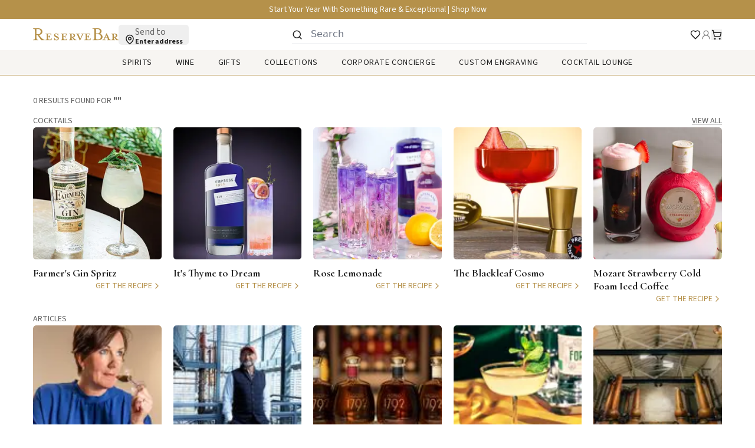

--- FILE ---
content_type: text/html; charset=utf-8
request_url: https://www.reservebar.com/search?cgid=hispanic-heritage-month%27
body_size: 106300
content:
<!DOCTYPE html><html lang="en" data-sentry-component="RootLayout" data-sentry-source-file="layout.tsx"><head><meta charSet="utf-8"/><meta name="viewport" content="width=device-width, initial-scale=1"/><meta name="viewport" content="width=device-width, initial-scale=1" data-sentry-element="meta" data-sentry-source-file="layout.tsx"/><link rel="stylesheet" href="/_next/static/css/d1f023bb2b341609.css" data-precedence="next"/><link rel="stylesheet" href="/_next/static/css/23bed401a56c4b47.css" data-precedence="next"/><link rel="stylesheet" href="/_next/static/css/e5dbc713245c1b5c.css" data-precedence="next"/><link rel="stylesheet" href="/_next/static/css/7c73b044cd927e81.css" data-precedence="next"/><link rel="stylesheet" href="/_next/static/css/7c5615539f2575d3.css" data-precedence="next"/><link rel="preload" as="script" fetchPriority="low" href="/_next/static/chunks/webpack-855f5756da1e0e82.js"/><script src="/_next/static/chunks/b3df1ed5-e6c443493d383a8a.js" async=""></script><script src="/_next/static/chunks/4163-7cdb19a4c29b68e5.js" async=""></script><script src="/_next/static/chunks/main-app-cbf94c471e453e4a.js" async=""></script><script src="/_next/static/chunks/12514cef-a70419fda373ab75.js" async=""></script><script src="/_next/static/chunks/8844-4910208fc8e38ce3.js" async=""></script><script src="/_next/static/chunks/7713-79957ef590d50646.js" async=""></script><script src="/_next/static/chunks/app/global-error-b6ef3515bb420e60.js" async=""></script><script src="/_next/static/chunks/3b6143f6-4829b780c3a05ac6.js" async=""></script><script src="/_next/static/chunks/1b7bc3a5-c3cb949f69babecd.js" async=""></script><script src="/_next/static/chunks/5c421772-b44edcb3495213b3.js" async=""></script><script src="/_next/static/chunks/842892ce-727739a6f96d4d1a.js" async=""></script><script src="/_next/static/chunks/1299ea35-27dfb7cd53ef332c.js" async=""></script><script src="/_next/static/chunks/4893-15a2782007e4c9a2.js" async=""></script><script src="/_next/static/chunks/7306-3b7f91dc907002eb.js" async=""></script><script src="/_next/static/chunks/6956-384c15808a2576fd.js" async=""></script><script src="/_next/static/chunks/2772-d1913859f99de430.js" async=""></script><script src="/_next/static/chunks/4170-747ed09904c18cdc.js" async=""></script><script src="/_next/static/chunks/app/layout-9ab6f5e1e3f2f89d.js" async=""></script><script src="/_next/static/chunks/app/%5Blocale%5D/search/page-6934791caf7f2f28.js" async=""></script><script src="/_next/static/chunks/app/%5Blocale%5D/layout-a8f735b5b203df57.js" async=""></script><script src="/_next/static/chunks/app/%5Blocale%5D/error-761bb6a15b31d263.js" async=""></script><title>ReserveBar: Home of Quality Alcohol and Spirits Online  | ReserveBar | ReserveBar</title><meta name="description" content="ReserveBar is your home for rare and exceptional liquor and spirits. Find some of the most sought-after spirits and special celebrity alcohol releases."/><link rel="manifest" href="/manifest.webmanifest" crossorigin="use-credentials"/><meta name="creator" content="ReserveBar"/><meta property="og:title" content="ReserveBar"/><meta property="og:description" content="ReserveBar is your home for rare and exceptional liquor and spirits. Find some of the most sought-after spirits and special celebrity alcohol releases."/><meta property="og:image" content="https://www.reservebar.com/api/og?title=ReserveBar%3A%20Home%20of%20Quality%20Alcohol%20and%20Spirits%20Online%20%20%7C%20ReserveBar"/><meta name="twitter:card" content="summary_large_image"/><meta name="twitter:creator" content="@reservebar"/><meta name="twitter:title" content="ReserveBar"/><meta name="twitter:description" content="ReserveBar is your home for rare and exceptional liquor and spirits. Find some of the most sought-after spirits and special celebrity alcohol releases."/><meta name="twitter:image" content="https://www.reservebar.com/api/og?title=ReserveBar%3A%20Home%20of%20Quality%20Alcohol%20and%20Spirits%20Online%20%20%7C%20ReserveBar"/><meta name="next-size-adjust"/><link rel="icon" type="image/x-icon" href="https://www.reservebar.com//favicon.ico"/><link rel="icon" type="image/png" sizes="16x16" href="https://www.reservebar.com//favicon-16x16.png"/><link rel="icon" type="image/png" sizes="32x32" href="https://www.reservebar.com//favicon-32x32.png"/><link rel="icon" type="image/png" sizes="96x96" href="https://www.reservebar.com//favicon-96x96.png"/><link rel="apple-touch-icon" sizes="57x57" href="https://www.reservebar.com//apple-icon-57x57.png"/><link rel="apple-touch-icon" sizes="60x60" href="https://www.reservebar.com//apple-icon-60x60.png"/><link rel="apple-touch-icon" sizes="72x72" href="https://www.reservebar.com//apple-icon-72x72.png"/><link rel="apple-touch-icon" sizes="76x76" href="https://www.reservebar.com//apple-icon-76x76.png"/><link rel="apple-touch-icon" sizes="114x114" href="https://www.reservebar.com//apple-icon-114x114.png"/><link rel="apple-touch-icon" sizes="120x120" href="https://www.reservebar.com//apple-icon-120x120.png"/><link rel="apple-touch-icon" sizes="144x144" href="https://www.reservebar.com//apple-icon-144x144.png"/><link rel="apple-touch-icon" sizes="152x152" href="https://www.reservebar.com//apple-icon-152x152.png"/><link rel="apple-touch-icon" sizes="180x180" href="https://www.reservebar.com//apple-icon-180x180.png"/><link rel="apple-touch-icon-precomposed" href="https://www.reservebar.com//apple-icon-precomposed.png"/><link rel="icon" type="image/png" sizes="36x36" href="https://www.reservebar.com//android-icon-36x36.png"/><link rel="icon" type="image/png" sizes="48x48" href="https://www.reservebar.com//android-icon-48x48.png"/><link rel="icon" type="image/png" sizes="72x72" href="https://www.reservebar.com//android-icon-72x72.png"/><link rel="icon" type="image/png" sizes="96x96" href="https://www.reservebar.com//android-icon-96x96.png"/><link rel="icon" type="image/png" sizes="144x144" href="https://www.reservebar.com//android-icon-144x144.png"/><link rel="icon" type="image/png" sizes="192x192" href="https://www.reservebar.com//android-icon-192x192.png"/><meta name="msapplication-TileColor" content="#ffffff" data-sentry-element="meta" data-sentry-source-file="layout.tsx"/><meta name="msapplication-TileImage" content="https://www.reservebar.com//ms-icon-144x144.png" data-sentry-element="meta" data-sentry-source-file="layout.tsx"/><link rel="icon" type="image/png" sizes="70x70" href="https://www.reservebar.com//ms-icon-70x70.png"/><link rel="icon" type="image/png" sizes="150x150" href="https://www.reservebar.com//ms-icon-150x150.png"/><link rel="icon" type="image/png" sizes="310x310" href="https://www.reservebar.com//ms-icon-310x310.png"/><script src="/_next/static/chunks/polyfills-78c92fac7aa8fdd8.js" noModule=""></script></head><body class="min-h-[100dvh] bg-background font-sans antialiased __variable_02f034 __variable_73f296"><style>#nprogress{pointer-events:none}#nprogress .bar{background:hsl(var(--accent));position:fixed;z-index:100000;top: 0;left:0;width:100%;height:3px}#nprogress .peg{display:block;position:absolute;right:0;width:100px;height:100%;box-shadow:0 0 10px hsl(var(--primary)),0 0 5px hsl(var(--primary));opacity:1;-webkit-transform:rotate(3deg) translate(0px,-4px);-ms-transform:rotate(3deg) translate(0px,-4px);transform:rotate(3deg) translate(0px,-4px)}#nprogress .spinner{display:block;position:fixed;z-index:100000;top: 15px;right:15px}#nprogress .spinner-icon{width:18px;height:18px;box-sizing:border-box;border:2px solid transparent;border-top-color:hsl(var(--accent));border-left-color:hsl(var(--accent));border-radius:50%;-webkit-animation:nprogress-spinner 400ms linear infinite;animation:nprogress-spinner 400ms linear infinite}.nprogress-custom-parent{overflow:hidden;position:relative}.nprogress-custom-parent #nprogress .bar,.nprogress-custom-parent #nprogress .spinner{position:absolute}@-webkit-keyframes nprogress-spinner{0%{-webkit-transform:rotate(0deg)}100%{-webkit-transform:rotate(360deg)}}@keyframes nprogress-spinner{0%{transform:rotate(0deg)}100%{transform:rotate(360deg)}}</style><script>!function(){try{var d=document.documentElement,c=d.classList;c.remove('light','dark');var e=localStorage.getItem('theme');if(e){c.add(e|| '')}else{c.add('light');}if(e==='light'||e==='dark'||!e)d.style.colorScheme=e||'light'}catch(t){}}();</script><header class=" sticky top-0 z-50 bg-surface print:hidden" data-sentry-component="Header" data-sentry-source-file="Header.tsx"><div class="text-foreground-white flex h-8 content-center justify-evenly bg-secondary text-center align-middle" data-sentry-component="TopBanner" data-sentry-source-file="TopBanner.tsx"><div class="relative flex items-center justify-center" role="region" aria-roledescription="carousel" data-sentry-element="Carousel" data-sentry-source-file="TopBanner.tsx"><div class="overflow-hidden"><div class="flex -ml-4 max-w-[310px] sm:max-w-md lg:max-w-lg" data-sentry-element="CarouselContent" data-sentry-source-file="TopBanner.tsx"><div role="group" aria-roledescription="slide" class="min-w-0 shrink-0 grow-0 basis-full pl-4"><a href="/collections/luxury-collection"><p class="font-sourceSans3 subpixel-antialiased text-foreground-alternative cursor-pointer text-[10px] capitalize sm:text-[12px] lg:text-[14px]" data-sentry-element="Component" data-sentry-component="Typography" data-sentry-source-file="Typography.tsx">Start Your Year With Something Rare &amp; Exceptional  |  Shop Now</p></a></div></div></div></div></div><section class="container z-50 hidden h-[53px] w-full flex-row items-center justify-between py-2.5 lg:flex" data-sentry-component="Header" data-sentry-source-file="Header.tsx"><div class="flex flex-none items-center justify-start gap-2 lg:gap-5"><a data-sentry-element="Link" data-sentry-source-file="Header.tsx" href="/"><img alt="ReserveBar" data-sentry-element="Image" data-sentry-source-file="Header.tsx" loading="lazy" width="145" height="20" decoding="async" data-nimg="1" class="hover:cursor-pointer" style="color:transparent" src="/logo.svg"/></a><button class="flex items-center justify-start gap-0.5 rounded-[5px] lg:items-end lg:gap-[5px] lg:px-2.5" type="button" aria-haspopup="dialog" aria-expanded="false" aria-controls="radix-:Rckcv3kq:" data-state="closed" data-sentry-element="PopoverTrigger" data-sentry-source-file="Popover.tsx"><div class="flex items-end justify-start"><svg xmlns="http://www.w3.org/2000/svg" width="18" height="18" viewBox="0 0 24 24" fill="none" stroke="currentColor" stroke-width="2" stroke-linecap="round" stroke-linejoin="round" class="lucide lucide-map-pin  justify-end align-bottom"><path d="M20 10c0 6-8 12-8 12s-8-6-8-12a8 8 0 0 1 16 0Z"></path><circle cx="12" cy="10" r="3"></circle></svg></div><div class="inline-flex flex-col items-start justify-center"><p class="font-sourceSans3 subpixel-antialiased text-[8px] font-normal leading-tight text-foreground-medium sm:text-[14px] lg:text-base" data-sentry-element="Component" data-sentry-component="Typography" data-sentry-source-file="Typography.tsx">Send to</p><p class="font-sourceSans3 subpixel-antialiased max-w-12 truncate text-[8px] font-bold leading-8 text-foreground sm:max-w-40 sm:text-xs md:max-w-44 md:leading-8 lg:max-w-48 lg:text-xs lg:leading-[10px]" data-sentry-element="Component" data-sentry-component="Typography" data-sentry-source-file="Typography.tsx">Enter address</p></div></button></div><div class="flex w-full shrink items-start justify-start gap-3.5 lg:max-w-[400px] xl:max-w-[500px]"><div class="w-full"><div class="relative w-full"><div class="absolute left-0 top-1/2 flex -translate-y-1/2 items-center justify-center text-gray-400"><svg xmlns="http://www.w3.org/2000/svg" width="18" height="18" viewBox="0 0 24 24" fill="none" stroke="currentColor" stroke-width="2" stroke-linecap="round" stroke-linejoin="round" class="lucide lucide-search stroke-primary"><circle cx="11" cy="11" r="8"></circle><path d="m21 21-4.3-4.3"></path></svg></div><input class="w-full border-0 border-b border-gray-300 bg-transparent text-gray-700 [-moz-appearance:none] [-webkit-appearance:none] [appearance:none] focus:border-gray-500 focus:outline-none focus:ring-0 px-8 py-1 text-base" type="text" placeholder="Search" value=""/></div><div class="absolute left-1/2 top-full z-50 h-fit min-h-[276px] w-full -translate-x-1/2 rounded-b-[5px] border-t border-secondary bg-surface p-5 pt-[10px] shadow-md transition-all duration-300 ease-in-out pointer-events-none -translate-y-2 opacity-0"><div class="flex items-center justify-center"><div class="w-full max-w-[900px]" data-sentry-component="SearchPanel" data-sentry-source-file="Panel.tsx"><div class="flex flex-row gap-5"><section class="flex w-full flex-col gap-2.5 sm:max-w-[300px] lg:max-w-[350px]" data-sentry-component="PopularSearches" data-sentry-source-file="PopularSearch.tsx"><p class="lg:text-sm lg:leading-22 font-sourceSans3 subpixel-antialiased text-sm font-normal uppercase tracking-wider text-foreground-medium" data-sentry-element="Component" data-sentry-component="Typography" data-sentry-source-file="Typography.tsx">Popular searches</p><div class="flex flex-col gap-2.5"><button class="flex flex-row items-center gap-2 text-center"><svg xmlns="http://www.w3.org/2000/svg" width="18" height="18" viewBox="0 0 24 24" fill="none" stroke="currentColor" stroke-width="2" stroke-linecap="round" stroke-linejoin="round" class="lucide lucide-search"><circle cx="11" cy="11" r="8"></circle><path d="m21 21-4.3-4.3"></path></svg><div class="grid size-full place-items-center"><svg xmlns="http://www.w3.org/2000/svg" width="24" height="24" viewBox="0 0 24 24" fill="none" stroke="currentColor" stroke-width="2" stroke-linecap="round" stroke-linejoin="round" class="lucide lucide-loader-circle animate-spin stroke-secondary"><path d="M21 12a9 9 0 1 1-6.219-8.56"></path></svg></div></button><button class="flex flex-row items-center gap-2 text-center"><svg xmlns="http://www.w3.org/2000/svg" width="18" height="18" viewBox="0 0 24 24" fill="none" stroke="currentColor" stroke-width="2" stroke-linecap="round" stroke-linejoin="round" class="lucide lucide-search"><circle cx="11" cy="11" r="8"></circle><path d="m21 21-4.3-4.3"></path></svg><div class="grid size-full place-items-center"><svg xmlns="http://www.w3.org/2000/svg" width="24" height="24" viewBox="0 0 24 24" fill="none" stroke="currentColor" stroke-width="2" stroke-linecap="round" stroke-linejoin="round" class="lucide lucide-loader-circle animate-spin stroke-secondary"><path d="M21 12a9 9 0 1 1-6.219-8.56"></path></svg></div></button><button class="flex flex-row items-center gap-2 text-center"><svg xmlns="http://www.w3.org/2000/svg" width="18" height="18" viewBox="0 0 24 24" fill="none" stroke="currentColor" stroke-width="2" stroke-linecap="round" stroke-linejoin="round" class="lucide lucide-search"><circle cx="11" cy="11" r="8"></circle><path d="m21 21-4.3-4.3"></path></svg><div class="grid size-full place-items-center"><svg xmlns="http://www.w3.org/2000/svg" width="24" height="24" viewBox="0 0 24 24" fill="none" stroke="currentColor" stroke-width="2" stroke-linecap="round" stroke-linejoin="round" class="lucide lucide-loader-circle animate-spin stroke-secondary"><path d="M21 12a9 9 0 1 1-6.219-8.56"></path></svg></div></button><button class="flex flex-row items-center gap-2 text-center"><svg xmlns="http://www.w3.org/2000/svg" width="18" height="18" viewBox="0 0 24 24" fill="none" stroke="currentColor" stroke-width="2" stroke-linecap="round" stroke-linejoin="round" class="lucide lucide-search"><circle cx="11" cy="11" r="8"></circle><path d="m21 21-4.3-4.3"></path></svg><div class="grid size-full place-items-center"><svg xmlns="http://www.w3.org/2000/svg" width="24" height="24" viewBox="0 0 24 24" fill="none" stroke="currentColor" stroke-width="2" stroke-linecap="round" stroke-linejoin="round" class="lucide lucide-loader-circle animate-spin stroke-secondary"><path d="M21 12a9 9 0 1 1-6.219-8.56"></path></svg></div></button></div></section><section class="flex w-full flex-col gap-2.5"><div class="flex w-full flex-row items-center justify-between"><p class="lg:text-sm lg:leading-22 font-sourceSans3 subpixel-antialiased text-sm font-normal uppercase tracking-wider text-[#616161]" data-sentry-element="Component" data-sentry-component="Typography" data-sentry-source-file="Typography.tsx">Best Seller</p></div><div class="h-[150px] w-full sm:h-[224px]"><div class="grid size-full place-items-center"><svg xmlns="http://www.w3.org/2000/svg" width="24" height="24" viewBox="0 0 24 24" fill="none" stroke="currentColor" stroke-width="2" stroke-linecap="round" stroke-linejoin="round" class="lucide lucide-loader-circle animate-spin stroke-secondary"><path d="M21 12a9 9 0 1 1-6.219-8.56"></path></svg></div></div></section></div></div></div></div></div></div><div class="flex h-[18px] flex-none items-center justify-end gap-5"><div class="hidden lg:block"><a class="flex items-center" data-sentry-element="Link" data-sentry-component="Favorite" data-sentry-source-file="Favorite.tsx" href="/login"><svg xmlns="http://www.w3.org/2000/svg" width="18" height="18" viewBox="0 0 24 24" fill="none" stroke="currentColor" stroke-width="2" stroke-linecap="round" stroke-linejoin="round" class="lucide lucide-heart" data-sentry-element="Heart" data-sentry-source-file="Favorite.tsx"><path d="M19 14c1.49-1.46 3-3.21 3-5.5A5.5 5.5 0 0 0 16.5 3c-1.76 0-3 .5-4.5 2-1.5-1.5-2.74-2-4.5-2A5.5 5.5 0 0 0 2 8.5c0 2.3 1.5 4.05 3 5.5l7 7Z"></path></svg></a></div><div class="hidden lg:block"><a class="flex items-center pointer-events-none opacity-50" aria-disabled="false" data-sentry-element="Link" data-sentry-component="Profile" data-sentry-source-file="Panel.tsx" href="/login"><svg xmlns="http://www.w3.org/2000/svg" width="24" height="24" viewBox="0 0 24 24" fill="none" stroke="currentColor" stroke-width="2" stroke-linecap="round" stroke-linejoin="round" class="lucide lucide-user-round size-[18px] shrink-0 stroke-foreground hover:stroke-secondary" aria-hidden="true"><circle cx="12" cy="8" r="5"></circle><path d="M20 21a8 8 0 0 0-16 0"></path></svg></a></div><div class="flex"><button type="button" aria-haspopup="dialog" aria-expanded="false" aria-controls="radix-:Rfkcv3kq:" data-state="closed" class="relative" data-sentry-element="SheetTrigger" data-sentry-source-file="CartSheet.tsx"><svg xmlns="http://www.w3.org/2000/svg" width="24" height="24" viewBox="0 0 24 24" fill="none" stroke="currentColor" stroke-width="2" stroke-linecap="round" stroke-linejoin="round" class="lucide lucide-shopping-cart size-[18px] shrink-0 text-foreground group-hover:text-foreground/50" aria-hidden="true" data-sentry-element="ShoppingCart" data-sentry-source-file="CartSheet.tsx"><circle cx="8" cy="21" r="1"></circle><circle cx="19" cy="21" r="1"></circle><path d="M2.05 2.05h2l2.66 12.42a2 2 0 0 0 2 1.58h9.78a2 2 0 0 0 1.95-1.57l1.65-7.43H5.12"></path></svg></button></div></div></section><span hidden="" style="position:fixed;top:1px;left:1px;width:1px;height:0;padding:0;margin:-1px;overflow:hidden;clip:rect(0, 0, 0, 0);white-space:nowrap;border-width:0;display:none"></span><section class="relative z-50 flex h-[46px] w-full flex-row items-center justify-between border-b border-secondary p-2.5 sm:px-[30px] lg:hidden"><div class="flex flex-row gap-1"><button type="button" class="relative rounded-md bg-white p-1 text-primary transition-all duration-300 md:p-2"><span class="absolute -inset-0.5"></span><span class="sr-only">Open menu</span><div class="transition-transform duration-300 rotate-0"><svg xmlns="http://www.w3.org/2000/svg" width="24" height="24" viewBox="0 0 24 24" fill="none" stroke="currentColor" stroke-width="2" stroke-linecap="round" stroke-linejoin="round" class="lucide lucide-menu size-6" aria-hidden="true"><line x1="4" x2="20" y1="12" y2="12"></line><line x1="4" x2="20" y1="6" y2="6"></line><line x1="4" x2="20" y1="18" y2="18"></line></svg></div></button><button class="flex items-center justify-start gap-0.5 rounded-[5px] lg:items-end lg:gap-[5px] lg:px-2.5" type="button" aria-haspopup="dialog" aria-expanded="false" aria-controls="radix-:R1j6cv3kq:" data-state="closed" data-sentry-element="PopoverTrigger" data-sentry-source-file="Popover.tsx"><div class="flex items-end justify-start"><svg xmlns="http://www.w3.org/2000/svg" width="18" height="18" viewBox="0 0 24 24" fill="none" stroke="currentColor" stroke-width="2" stroke-linecap="round" stroke-linejoin="round" class="lucide lucide-map-pin  justify-end align-bottom"><path d="M20 10c0 6-8 12-8 12s-8-6-8-12a8 8 0 0 1 16 0Z"></path><circle cx="12" cy="10" r="3"></circle></svg></div><div class="inline-flex flex-col items-start justify-center"><p class="font-sourceSans3 subpixel-antialiased text-[8px] font-normal leading-tight text-foreground-medium sm:text-[14px] lg:text-base" data-sentry-element="Component" data-sentry-component="Typography" data-sentry-source-file="Typography.tsx">Send to</p><p class="font-sourceSans3 subpixel-antialiased max-w-12 truncate text-[8px] font-bold leading-8 text-foreground sm:max-w-40 sm:text-xs md:max-w-44 md:leading-8 lg:max-w-48 lg:text-xs lg:leading-[10px]" data-sentry-element="Component" data-sentry-component="Typography" data-sentry-source-file="Typography.tsx">Enter address</p></div></button></div><div class="flex items-center"><a data-sentry-element="Link" data-sentry-source-file="MobileHeader.tsx" href="/"><img alt="ReserveBar" data-sentry-element="Image" data-sentry-source-file="MobileHeader.tsx" loading="lazy" width="116" height="16" decoding="async" data-nimg="1" class="hover:cursor-pointer" style="color:transparent" src="/logo.svg"/></a></div><div class="flex h-[18px] items-center justify-end gap-2 pr-3"><svg xmlns="http://www.w3.org/2000/svg" width="18" height="18" viewBox="0 0 24 24" fill="none" stroke="currentColor" stroke-width="2" stroke-linecap="round" stroke-linejoin="round" class="lucide lucide-search" data-sentry-element="Search" data-sentry-source-file="MobileSearch.tsx" type="button" aria-haspopup="dialog" aria-expanded="false" aria-controls="radix-:Rf6cv3kq:" data-state="closed"><circle cx="11" cy="11" r="8"></circle><path d="m21 21-4.3-4.3"></path></svg><div class="flex"><button class="relative"><svg xmlns="http://www.w3.org/2000/svg" width="24" height="24" viewBox="0 0 24 24" fill="none" stroke="currentColor" stroke-width="2" stroke-linecap="round" stroke-linejoin="round" class="lucide lucide-shopping-cart size-[18px] shrink-0 text-foreground group-hover:text-foreground/50" aria-hidden="true" data-sentry-element="ShoppingCart" data-sentry-source-file="MobileHeader.tsx"><circle cx="8" cy="21" r="1"></circle><circle cx="19" cy="21" r="1"></circle><path d="M2.05 2.05h2l2.66 12.42a2 2 0 0 0 2 1.58h9.78a2 2 0 0 0 1.95-1.57l1.65-7.43H5.12"></path></svg></button></div></div></section><nav class="hidden h-[43px] flex-col items-start justify-start border-b border-secondary bg-cream px-10 lg:flex" data-sentry-component="Menu" data-sentry-source-file="Menu.tsx"><div class="flex h-full items-center justify-center self-stretch"><ul class="z-10 hidden lg:relative lg:flex lg:h-full lg:flex-row lg:items-center lg:justify-center" data-sentry-component="WebNavigation" data-sentry-source-file="Navigation.tsx"><li class="flex h-full cursor-default items-center px-5 first:pr-5 last:pl-5"><p class="lg:text-sm lg:leading-22 font-sourceSans3 subpixel-antialiased text-foreground cursor-default text-sm font-normal uppercase tracking-wider" data-sentry-element="Component" data-sentry-component="Typography" data-sentry-source-file="Typography.tsx">Spirits</p><div class="hidden group-hover:block "><div class="pointer-events-none fixed inset-0 top-32 z-50 bg-primary/20"></div><div class=" absolute left-1/2 top-[42px] z-50 h-[260px] w-screen  -translate-x-1/2 rounded-b-[5px] border-t border-champagne bg-cream p-5 pt-[10px] shadow-md"><div class="flex items-center justify-center"><div class="w-full max-w-[900px]" data-sentry-component="NavigationPanel" data-sentry-source-file="Panel.tsx"><div class="grid grid-cols-2 gap-x-5"><div class="grid grid-flow-col grid-cols-2 grid-rows-7 gap-x-5"><div class=" border-b border-champagne-light px-[10px] py-2 last:border-none [&amp;:nth-child(7)]:border-none"><a href="/collections/spirits"><p class="font-sourceSans3 subpixel-antialiased text-foreground cursor-pointer text-sm font-semibold capitalize tracking-normal lg:text-xs" data-sentry-element="Component" data-sentry-component="Typography" data-sentry-source-file="Typography.tsx">All Spirits</p></a></div><div class=" border-b border-champagne-light px-[10px] py-2 last:border-none [&amp;:nth-child(7)]:border-none"><a href="/collections/topflight-series"><p class="font-sourceSans3 subpixel-antialiased text-foreground cursor-pointer text-sm font-semibold capitalize tracking-normal lg:text-xs" data-sentry-element="Component" data-sentry-component="Typography" data-sentry-source-file="Typography.tsx">Single Barrels</p></a></div><div class=" border-b border-champagne-light px-[10px] py-2 last:border-none [&amp;:nth-child(7)]:border-none"><button class="flex w-full flex-row justify-between"><p class="font-sourceSans3 subpixel-antialiased text-foreground cursor-pointer text-sm font-semibold capitalize tracking-normal lg:text-xs" data-sentry-element="Component" data-sentry-component="Typography" data-sentry-source-file="Typography.tsx">Bourbon &amp; Whiskey</p><svg xmlns="http://www.w3.org/2000/svg" width="24" height="24" viewBox="0 0 24 24" fill="none" stroke="currentColor" stroke-width="2" stroke-linecap="round" stroke-linejoin="round" class="lucide lucide-chevron-right size-4 stroke-champagne-high"><path d="m9 18 6-6-6-6"></path></svg></button></div><div class=" border-b border-champagne-light px-[10px] py-2 last:border-none [&amp;:nth-child(7)]:border-none"><button class="flex w-full flex-row justify-between"><p class="font-sourceSans3 subpixel-antialiased text-foreground cursor-pointer text-sm font-semibold capitalize tracking-normal lg:text-xs" data-sentry-element="Component" data-sentry-component="Typography" data-sentry-source-file="Typography.tsx">Scotch</p><svg xmlns="http://www.w3.org/2000/svg" width="24" height="24" viewBox="0 0 24 24" fill="none" stroke="currentColor" stroke-width="2" stroke-linecap="round" stroke-linejoin="round" class="lucide lucide-chevron-right size-4 stroke-champagne-high"><path d="m9 18 6-6-6-6"></path></svg></button></div><div class=" border-b border-champagne-light px-[10px] py-2 last:border-none [&amp;:nth-child(7)]:border-none"><button class="flex w-full flex-row justify-between"><p class="font-sourceSans3 subpixel-antialiased text-foreground cursor-pointer text-sm font-semibold capitalize tracking-normal lg:text-xs" data-sentry-element="Component" data-sentry-component="Typography" data-sentry-source-file="Typography.tsx">Tequila</p><svg xmlns="http://www.w3.org/2000/svg" width="24" height="24" viewBox="0 0 24 24" fill="none" stroke="currentColor" stroke-width="2" stroke-linecap="round" stroke-linejoin="round" class="lucide lucide-chevron-right size-4 stroke-champagne-high"><path d="m9 18 6-6-6-6"></path></svg></button></div><div class=" border-b border-champagne-light px-[10px] py-2 last:border-none [&amp;:nth-child(7)]:border-none"><a href="/collections/mezcal"><p class="font-sourceSans3 subpixel-antialiased text-foreground cursor-pointer text-sm font-semibold capitalize tracking-normal lg:text-xs" data-sentry-element="Component" data-sentry-component="Typography" data-sentry-source-file="Typography.tsx">Mezcal &amp; Agave Spirits</p></a></div><div class=" border-b border-champagne-light px-[10px] py-2 last:border-none [&amp;:nth-child(7)]:border-none"><a href="/collections/cognac"><p class="font-sourceSans3 subpixel-antialiased text-foreground cursor-pointer text-sm font-semibold capitalize tracking-normal lg:text-xs" data-sentry-element="Component" data-sentry-component="Typography" data-sentry-source-file="Typography.tsx">Cognac &amp; Brandy</p></a></div><div class=" border-b border-champagne-light px-[10px] py-2 last:border-none [&amp;:nth-child(7)]:border-none"><a href="/collections/rum"><p class="font-sourceSans3 subpixel-antialiased text-foreground cursor-pointer text-sm font-semibold capitalize tracking-normal lg:text-xs" data-sentry-element="Component" data-sentry-component="Typography" data-sentry-source-file="Typography.tsx">Rum</p></a></div><div class=" border-b border-champagne-light px-[10px] py-2 last:border-none [&amp;:nth-child(7)]:border-none"><a href="/collections/vodka"><p class="font-sourceSans3 subpixel-antialiased text-foreground cursor-pointer text-sm font-semibold capitalize tracking-normal lg:text-xs" data-sentry-element="Component" data-sentry-component="Typography" data-sentry-source-file="Typography.tsx">Vodka</p></a></div><div class=" border-b border-champagne-light px-[10px] py-2 last:border-none [&amp;:nth-child(7)]:border-none"><a href="/collections/gin"><p class="font-sourceSans3 subpixel-antialiased text-foreground cursor-pointer text-sm font-semibold capitalize tracking-normal lg:text-xs" data-sentry-element="Component" data-sentry-component="Typography" data-sentry-source-file="Typography.tsx">Gin</p></a></div><div class=" border-b border-champagne-light px-[10px] py-2 last:border-none [&amp;:nth-child(7)]:border-none"><a href="/collections/liqueur"><p class="font-sourceSans3 subpixel-antialiased text-foreground cursor-pointer text-sm font-semibold capitalize tracking-normal lg:text-xs" data-sentry-element="Component" data-sentry-component="Typography" data-sentry-source-file="Typography.tsx">Liqueur</p></a></div><div class=" border-b border-champagne-light px-[10px] py-2 last:border-none [&amp;:nth-child(7)]:border-none"><a href="/collections/ready-to-drink-cocktails"><p class="font-sourceSans3 subpixel-antialiased text-foreground cursor-pointer text-sm font-semibold capitalize tracking-normal lg:text-xs" data-sentry-element="Component" data-sentry-component="Typography" data-sentry-source-file="Typography.tsx">Ready To Drink Cocktails</p></a></div><div class=" border-b border-champagne-light px-[10px] py-2 last:border-none [&amp;:nth-child(7)]:border-none"><a href="/collections/non-alcoholic"><p class="font-sourceSans3 subpixel-antialiased text-foreground cursor-pointer text-sm font-semibold capitalize tracking-normal lg:text-xs" data-sentry-element="Component" data-sentry-component="Typography" data-sentry-source-file="Typography.tsx">Low &amp; Non-alcoholic</p></a></div></div></div></div></div></div></div></li><li class="flex h-full cursor-default items-center px-5 first:pr-5 last:pl-5"><p class="lg:text-sm lg:leading-22 font-sourceSans3 subpixel-antialiased text-foreground cursor-default text-sm font-normal uppercase tracking-wider" data-sentry-element="Component" data-sentry-component="Typography" data-sentry-source-file="Typography.tsx">Wine</p><div class="hidden group-hover:block "><div class="pointer-events-none fixed inset-0 top-32 z-50 bg-primary/20"></div><div class=" absolute left-1/2 top-[42px] z-50 h-[260px] w-screen  -translate-x-1/2 rounded-b-[5px] border-t border-champagne bg-cream p-5 pt-[10px] shadow-md"><div class="flex items-center justify-center"><div class="w-full max-w-[900px]" data-sentry-component="NavigationPanel" data-sentry-source-file="Panel.tsx"><div class="grid grid-cols-2 gap-x-5"><div class="grid grid-flow-col grid-cols-2 grid-rows-7 gap-x-5"><div class=" border-b border-champagne-light px-[10px] py-2 last:border-none [&amp;:nth-child(7)]:border-none"><a href="/collections/wine"><p class="font-sourceSans3 subpixel-antialiased text-foreground cursor-pointer text-sm font-semibold capitalize tracking-normal lg:text-xs" data-sentry-element="Component" data-sentry-component="Typography" data-sentry-source-file="Typography.tsx">All Wine</p></a></div><div class=" border-b border-champagne-light px-[10px] py-2 last:border-none [&amp;:nth-child(7)]:border-none"><button class="flex w-full flex-row justify-between"><p class="font-sourceSans3 subpixel-antialiased text-foreground cursor-pointer text-sm font-semibold capitalize tracking-normal lg:text-xs" data-sentry-element="Component" data-sentry-component="Typography" data-sentry-source-file="Typography.tsx">Red Wine</p><svg xmlns="http://www.w3.org/2000/svg" width="24" height="24" viewBox="0 0 24 24" fill="none" stroke="currentColor" stroke-width="2" stroke-linecap="round" stroke-linejoin="round" class="lucide lucide-chevron-right size-4 stroke-champagne-high"><path d="m9 18 6-6-6-6"></path></svg></button></div><div class=" border-b border-champagne-light px-[10px] py-2 last:border-none [&amp;:nth-child(7)]:border-none"><button class="flex w-full flex-row justify-between"><p class="font-sourceSans3 subpixel-antialiased text-foreground cursor-pointer text-sm font-semibold capitalize tracking-normal lg:text-xs" data-sentry-element="Component" data-sentry-component="Typography" data-sentry-source-file="Typography.tsx">White Wine</p><svg xmlns="http://www.w3.org/2000/svg" width="24" height="24" viewBox="0 0 24 24" fill="none" stroke="currentColor" stroke-width="2" stroke-linecap="round" stroke-linejoin="round" class="lucide lucide-chevron-right size-4 stroke-champagne-high"><path d="m9 18 6-6-6-6"></path></svg></button></div><div class=" border-b border-champagne-light px-[10px] py-2 last:border-none [&amp;:nth-child(7)]:border-none"><a href="/collections/rose-wine"><p class="font-sourceSans3 subpixel-antialiased text-foreground cursor-pointer text-sm font-semibold capitalize tracking-normal lg:text-xs" data-sentry-element="Component" data-sentry-component="Typography" data-sentry-source-file="Typography.tsx">Rosé</p></a></div><div class=" border-b border-champagne-light px-[10px] py-2 last:border-none [&amp;:nth-child(7)]:border-none"><button class="flex w-full flex-row justify-between"><p class="font-sourceSans3 subpixel-antialiased text-foreground cursor-pointer text-sm font-semibold capitalize tracking-normal lg:text-xs" data-sentry-element="Component" data-sentry-component="Typography" data-sentry-source-file="Typography.tsx">Champagne &amp; Sparkling Wine</p><svg xmlns="http://www.w3.org/2000/svg" width="24" height="24" viewBox="0 0 24 24" fill="none" stroke="currentColor" stroke-width="2" stroke-linecap="round" stroke-linejoin="round" class="lucide lucide-chevron-right size-4 stroke-champagne-high"><path d="m9 18 6-6-6-6"></path></svg></button></div><div class=" border-b border-champagne-light px-[10px] py-2 last:border-none [&amp;:nth-child(7)]:border-none"><a href="/collections/dessert-wine"><p class="font-sourceSans3 subpixel-antialiased text-foreground cursor-pointer text-sm font-semibold capitalize tracking-normal lg:text-xs" data-sentry-element="Component" data-sentry-component="Typography" data-sentry-source-file="Typography.tsx">Dessert Wine</p></a></div><div class=" border-b border-champagne-light px-[10px] py-2 last:border-none [&amp;:nth-child(7)]:border-none"><button class="flex w-full flex-row justify-between"><p class="font-sourceSans3 subpixel-antialiased text-foreground cursor-pointer text-sm font-semibold capitalize tracking-normal lg:text-xs" data-sentry-element="Component" data-sentry-component="Typography" data-sentry-source-file="Typography.tsx">Shop By Country</p><svg xmlns="http://www.w3.org/2000/svg" width="24" height="24" viewBox="0 0 24 24" fill="none" stroke="currentColor" stroke-width="2" stroke-linecap="round" stroke-linejoin="round" class="lucide lucide-chevron-right size-4 stroke-champagne-high"><path d="m9 18 6-6-6-6"></path></svg></button></div><div class=" border-b border-champagne-light px-[10px] py-2 last:border-none [&amp;:nth-child(7)]:border-none"><a href="/collections/seasonal-wine-selections"><p class="font-sourceSans3 subpixel-antialiased text-foreground cursor-pointer text-sm font-semibold capitalize tracking-normal lg:text-xs" data-sentry-element="Component" data-sentry-component="Typography" data-sentry-source-file="Typography.tsx">Seasonal Wine Selections</p></a></div><div class=" border-b border-champagne-light px-[10px] py-2 last:border-none [&amp;:nth-child(7)]:border-none"><a href="/collections/non-alcoholic"><p class="font-sourceSans3 subpixel-antialiased text-foreground cursor-pointer text-sm font-semibold capitalize tracking-normal lg:text-xs" data-sentry-element="Component" data-sentry-component="Typography" data-sentry-source-file="Typography.tsx">Low &amp; Non Alcoholic</p></a></div></div></div></div></div></div></div></li><li class="flex h-full cursor-default items-center px-5 first:pr-5 last:pl-5"><p class="lg:text-sm lg:leading-22 font-sourceSans3 subpixel-antialiased text-foreground cursor-default text-sm font-normal uppercase tracking-wider" data-sentry-element="Component" data-sentry-component="Typography" data-sentry-source-file="Typography.tsx">Gifts</p><div class="hidden group-hover:block "><div class="pointer-events-none fixed inset-0 top-32 z-50 bg-primary/20"></div><div class=" absolute left-1/2 top-[42px] z-50 h-[260px] w-screen  -translate-x-1/2 rounded-b-[5px] border-t border-champagne bg-cream p-5 pt-[10px] shadow-md"><div class="flex items-center justify-center"><div class="w-full max-w-[900px]" data-sentry-component="NavigationPanel" data-sentry-source-file="Panel.tsx"><div class="grid grid-cols-2 gap-x-5"><div class="grid grid-flow-col grid-cols-2 grid-rows-7 gap-x-5"><div class=" border-b border-champagne-light px-[10px] py-2 last:border-none [&amp;:nth-child(7)]:border-none"><a href="/collections/cocktail-glassware"><p class="font-sourceSans3 subpixel-antialiased text-foreground cursor-pointer text-sm font-semibold capitalize tracking-normal lg:text-xs" data-sentry-element="Component" data-sentry-component="Typography" data-sentry-source-file="Typography.tsx">Glassware</p></a></div><div class=" border-b border-champagne-light px-[10px] py-2 last:border-none [&amp;:nth-child(7)]:border-none"><a href="/collections/barware-accessories"><p class="font-sourceSans3 subpixel-antialiased text-foreground cursor-pointer text-sm font-semibold capitalize tracking-normal lg:text-xs" data-sentry-element="Component" data-sentry-component="Typography" data-sentry-source-file="Typography.tsx">Barware &amp; Gifts</p></a></div><div class=" border-b border-champagne-light px-[10px] py-2 last:border-none [&amp;:nth-child(7)]:border-none"><a href="/collections/candy-spirits"><p class="font-sourceSans3 subpixel-antialiased text-foreground cursor-pointer text-sm font-semibold capitalize tracking-normal lg:text-xs" data-sentry-element="Component" data-sentry-component="Typography" data-sentry-source-file="Typography.tsx">Candy</p></a></div><div class=" border-b border-champagne-light px-[10px] py-2 last:border-none [&amp;:nth-child(7)]:border-none"><a href="/collections/top-50-gift-guide"><p class="font-sourceSans3 subpixel-antialiased text-foreground cursor-pointer text-sm font-semibold capitalize tracking-normal lg:text-xs" data-sentry-element="Component" data-sentry-component="Typography" data-sentry-source-file="Typography.tsx">Top 50 Gifts</p></a></div><div class=" border-b border-champagne-light px-[10px] py-2 last:border-none [&amp;:nth-child(7)]:border-none"><a href="/collections/custom-engraved-gifts"><p class="font-sourceSans3 subpixel-antialiased text-foreground cursor-pointer text-sm font-semibold capitalize tracking-normal lg:text-xs" data-sentry-element="Component" data-sentry-component="Typography" data-sentry-source-file="Typography.tsx">Engraving</p></a></div><div class=" border-b border-champagne-light px-[10px] py-2 last:border-none [&amp;:nth-child(7)]:border-none"><a href="/collections/corporate-gifting"><p class="font-sourceSans3 subpixel-antialiased text-foreground cursor-pointer text-sm font-semibold capitalize tracking-normal lg:text-xs" data-sentry-element="Component" data-sentry-component="Typography" data-sentry-source-file="Typography.tsx">Corporate Gifting</p></a></div></div></div></div></div></div></div></li><li class="flex h-full cursor-default items-center px-5 first:pr-5 last:pl-5"><p class="lg:text-sm lg:leading-22 font-sourceSans3 subpixel-antialiased text-foreground cursor-default text-sm font-normal uppercase tracking-wider" data-sentry-element="Component" data-sentry-component="Typography" data-sentry-source-file="Typography.tsx">Collections</p><div class="hidden group-hover:block "><div class="pointer-events-none fixed inset-0 top-32 z-50 bg-primary/20"></div><div class=" absolute left-1/2 top-[42px] z-50 h-[260px] w-screen  -translate-x-1/2 rounded-b-[5px] border-t border-champagne bg-cream p-5 pt-[10px] shadow-md"><div class="flex items-center justify-center"><div class="w-full max-w-[900px]" data-sentry-component="NavigationPanel" data-sentry-source-file="Panel.tsx"><div class="grid grid-cols-2 gap-x-5"><div class="grid grid-flow-col grid-cols-2 grid-rows-7 gap-x-5"><div class=" border-b border-champagne-light px-[10px] py-2 last:border-none [&amp;:nth-child(7)]:border-none"><a href="/collections/limited-editions"><p class="font-sourceSans3 subpixel-antialiased text-foreground cursor-pointer text-sm font-semibold capitalize tracking-normal lg:text-xs" data-sentry-element="Component" data-sentry-component="Typography" data-sentry-source-file="Typography.tsx">Limited Editions</p></a></div><div class=" border-b border-champagne-light px-[10px] py-2 last:border-none [&amp;:nth-child(7)]:border-none"><a href="/collections/luxury-collection"><p class="font-sourceSans3 subpixel-antialiased text-foreground cursor-pointer text-sm font-semibold capitalize tracking-normal lg:text-xs" data-sentry-element="Component" data-sentry-component="Typography" data-sentry-source-file="Typography.tsx">Rare &amp; Exceptional</p></a></div><div class=" border-b border-champagne-light px-[10px] py-2 last:border-none [&amp;:nth-child(7)]:border-none"><a href="/collections/celebrity-spirits"><p class="font-sourceSans3 subpixel-antialiased text-foreground cursor-pointer text-sm font-semibold capitalize tracking-normal lg:text-xs" data-sentry-element="Component" data-sentry-component="Typography" data-sentry-source-file="Typography.tsx">Celebrity Spirits</p></a></div><div class=" border-b border-champagne-light px-[10px] py-2 last:border-none [&amp;:nth-child(7)]:border-none"><a href="/collections/topflight-series"><p class="font-sourceSans3 subpixel-antialiased text-foreground cursor-pointer text-sm font-semibold capitalize tracking-normal lg:text-xs" data-sentry-element="Component" data-sentry-component="Typography" data-sentry-source-file="Typography.tsx">Single Barrel Exclusives</p></a></div><div class=" border-b border-champagne-light px-[10px] py-2 last:border-none [&amp;:nth-child(7)]:border-none"><a href="/collections/custom-engraved-gifts"><p class="font-sourceSans3 subpixel-antialiased text-foreground cursor-pointer text-sm font-semibold capitalize tracking-normal lg:text-xs" data-sentry-element="Component" data-sentry-component="Typography" data-sentry-source-file="Typography.tsx">Engravable Bottles</p></a></div><div class=" border-b border-champagne-light px-[10px] py-2 last:border-none [&amp;:nth-child(7)]:border-none"><a href="/collections/spirited-change"><p class="font-sourceSans3 subpixel-antialiased text-foreground cursor-pointer text-sm font-semibold capitalize tracking-normal lg:text-xs" data-sentry-element="Component" data-sentry-component="Typography" data-sentry-source-file="Typography.tsx">Spirited Change</p></a></div><div class=" border-b border-champagne-light px-[10px] py-2 last:border-none [&amp;:nth-child(7)]:border-none"><a href="/collections/reservebar-picks"><p class="font-sourceSans3 subpixel-antialiased text-foreground cursor-pointer text-sm font-semibold capitalize tracking-normal lg:text-xs" data-sentry-element="Component" data-sentry-component="Typography" data-sentry-source-file="Typography.tsx">ReserveBar Picks</p></a></div><div class=" border-b border-champagne-light px-[10px] py-2 last:border-none [&amp;:nth-child(7)]:border-none"><a href="/collections/sustainable-brands"><p class="font-sourceSans3 subpixel-antialiased text-foreground cursor-pointer text-sm font-semibold capitalize tracking-normal lg:text-xs" data-sentry-element="Component" data-sentry-component="Typography" data-sentry-source-file="Typography.tsx">Shop Sustainable</p></a></div></div></div></div></div></div></div></li><li class="flex h-full cursor-default items-center px-5 first:pr-5 last:pl-5"><a href="/collections/corporate-gifting"><p class="lg:text-sm lg:leading-22 font-sourceSans3 subpixel-antialiased text-foreground cursor-pointer text-sm font-normal uppercase tracking-wider" data-sentry-element="Component" data-sentry-component="Typography" data-sentry-source-file="Typography.tsx">Corporate Concierge</p></a></li><li class="flex h-full cursor-default items-center px-5 first:pr-5 last:pl-5"><a href="/collections/custom-engraved-gifts"><p class="lg:text-sm lg:leading-22 font-sourceSans3 subpixel-antialiased text-foreground cursor-pointer text-sm font-normal uppercase tracking-wider" data-sentry-element="Component" data-sentry-component="Typography" data-sentry-source-file="Typography.tsx">Custom Engraving</p></a></li><li class="flex h-full cursor-default items-center px-5 first:pr-5 last:pl-5"><p class="lg:text-sm lg:leading-22 font-sourceSans3 subpixel-antialiased text-foreground cursor-default text-sm font-normal uppercase tracking-wider" data-sentry-element="Component" data-sentry-component="Typography" data-sentry-source-file="Typography.tsx">Cocktail Lounge</p><div class="hidden group-hover:block "><div class="pointer-events-none fixed inset-0 top-32 z-50 bg-primary/20"></div><div class=" absolute left-1/2 top-[42px] z-50 h-[260px] w-screen  -translate-x-1/2 rounded-b-[5px] border-t border-champagne bg-cream p-5 pt-[10px] shadow-md"><div class="flex items-center justify-center"><div class="w-full max-w-[900px]" data-sentry-component="NavigationPanel" data-sentry-source-file="Panel.tsx"><div class="grid grid-cols-2 gap-x-5"><div class="grid grid-flow-col grid-cols-2 grid-rows-7 gap-x-5"><div class=" border-b border-champagne-light px-[10px] py-2 last:border-none [&amp;:nth-child(7)]:border-none"><a href="/cocktail-lounge"><p class="font-sourceSans3 subpixel-antialiased text-foreground cursor-pointer text-sm font-semibold capitalize tracking-normal lg:text-xs" data-sentry-element="Component" data-sentry-component="Typography" data-sentry-source-file="Typography.tsx">Cocktail Lounge Editorial Releases</p></a></div><div class=" border-b border-champagne-light px-[10px] py-2 last:border-none [&amp;:nth-child(7)]:border-none"><a href="/blogs/all-cocktail-recipes"><p class="font-sourceSans3 subpixel-antialiased text-foreground cursor-pointer text-sm font-semibold capitalize tracking-normal lg:text-xs" data-sentry-element="Component" data-sentry-component="Typography" data-sentry-source-file="Typography.tsx">All Cocktail Recipes</p></a></div><div class=" border-b border-champagne-light px-[10px] py-2 last:border-none [&amp;:nth-child(7)]:border-none"><button class="flex w-full flex-row justify-between"><p class="font-sourceSans3 subpixel-antialiased text-foreground cursor-pointer text-sm font-semibold capitalize tracking-normal lg:text-xs" data-sentry-element="Component" data-sentry-component="Typography" data-sentry-source-file="Typography.tsx">Classic Cocktails</p><svg xmlns="http://www.w3.org/2000/svg" width="24" height="24" viewBox="0 0 24 24" fill="none" stroke="currentColor" stroke-width="2" stroke-linecap="round" stroke-linejoin="round" class="lucide lucide-chevron-right size-4 stroke-champagne-high"><path d="m9 18 6-6-6-6"></path></svg></button></div><div class=" border-b border-champagne-light px-[10px] py-2 last:border-none [&amp;:nth-child(7)]:border-none"><button class="flex w-full flex-row justify-between"><p class="font-sourceSans3 subpixel-antialiased text-foreground cursor-pointer text-sm font-semibold capitalize tracking-normal lg:text-xs" data-sentry-element="Component" data-sentry-component="Typography" data-sentry-source-file="Typography.tsx">Cocktails By Spirit</p><svg xmlns="http://www.w3.org/2000/svg" width="24" height="24" viewBox="0 0 24 24" fill="none" stroke="currentColor" stroke-width="2" stroke-linecap="round" stroke-linejoin="round" class="lucide lucide-chevron-right size-4 stroke-champagne-high"><path d="m9 18 6-6-6-6"></path></svg></button></div></div></div></div></div></div></div></li></ul></div></nav></header><main><div class="flex size-full flex-col items-start justify-start gap-12 bg-white py-8 subpixel-antialiased" data-testid="search" data-sentry-component="Page" data-sentry-source-file="page.tsx"><div class="container"><div class="flex size-full flex-col gap-5" data-testid="products-content" data-sentry-component="ProductsContent" data-sentry-source-file="ProductsContent.tsx"><div class="mb-3"><h2 class="text-[10px] leading-4 lg:text-sm lg:leading-22 font-sourceSans3 subpixel-antialiased text-foreground-medium uppercase" data-sentry-element="Component" data-sentry-component="Typography" data-sentry-source-file="Typography.tsx">0<!-- --> results found for <span class="font-bold">&quot;<!-- -->&quot;</span></h2></div><div class="grid grid-cols-2 gap-2.5 sm:grid-cols-3 md:grid-cols-4 md:gap-5 lg:grid-cols-5" data-testid="product-content-list" data-sentry-component="renderProductCards" data-sentry-source-file="ProductsContent.tsx"></div></div></div><div class="container"><div class="flex size-full flex-col gap-5" data-testid="recipes-content" data-sentry-component="RecipesContent" data-sentry-source-file="RecipesContent.tsx"><div class="flex w-full items-center justify-between"><h4 class="text-[10px] leading-4 lg:text-sm lg:leading-22 font-sourceSans3 subpixel-antialiased text-foreground-medium uppercase" data-sentry-element="Component" data-sentry-component="Typography" data-sentry-source-file="Typography.tsx">Cocktails</h4><a data-sentry-element="Link" data-sentry-source-file="RecipesContent.tsx" href="/blogs/all-cocktail-recipes?q=undefined"><p class="text-[10px] leading-4 lg:text-sm lg:leading-22 font-sourceSans3 subpixel-antialiased text-foreground-medium uppercase underline" data-sentry-element="Component" data-sentry-component="Typography" data-sentry-source-file="Typography.tsx">View All</p></a></div><div class="grid grid-cols-2 gap-5 md:grid-cols-4 lg:grid-cols-5" data-testid="recipes-content-list"><div class="flex w-full max-w-[224px] flex-col items-start overflow-hidden rounded" data-testid="recipe-card" data-sentry-component="RecipeCard" data-sentry-source-file="RecipeCard.tsx"><div class="h-[224px] w-full rounded"><a class="w-full text-right" href="/blogs/all-cocktail-recipes/gin/farmers-gin-farmers-spritz"><img alt="Farmer&#x27;s Gin Spritz" loading="lazy" width="224" height="224" decoding="async" data-nimg="1" class="size-full rounded object-cover" style="color:transparent" srcSet="/_next/image?url=https%3A%2F%2Fimages.ctfassets.net%2Fqbvb79w96uc8%2F3S8r10pot69DrrD49CNleq%2Fc3a5897c21cdc459cf749e4c25303e53%2FFarmers_Gin_Spritz_Featured_Image.jpg&amp;w=256&amp;q=75 1x, /_next/image?url=https%3A%2F%2Fimages.ctfassets.net%2Fqbvb79w96uc8%2F3S8r10pot69DrrD49CNleq%2Fc3a5897c21cdc459cf749e4c25303e53%2FFarmers_Gin_Spritz_Featured_Image.jpg&amp;w=640&amp;q=75 2x" src="/_next/image?url=https%3A%2F%2Fimages.ctfassets.net%2Fqbvb79w96uc8%2F3S8r10pot69DrrD49CNleq%2Fc3a5897c21cdc459cf749e4c25303e53%2FFarmers_Gin_Spritz_Featured_Image.jpg&amp;w=640&amp;q=75"/></a></div><div class="flex w-full flex-col items-start gap-3 rounded-b py-3"><h4 class="font-bold text-sm leading-18 font-cormorant lg:text-lg lg:leading-22 subpixel-antialiased text-foreground text-left" data-sentry-element="Component" data-sentry-component="Typography" data-sentry-source-file="Typography.tsx">Farmer&#x27;s Gin Spritz</h4><a class="w-full text-right" href="/blogs/all-cocktail-recipes/gin/farmers-gin-farmers-spritz"><p class="text-[10px] leading-4 lg:text-sm lg:leading-22 font-sourceSans3 subpixel-antialiased text-foreground-gold flex flex-row items-center justify-end gap-1 text-right uppercase" data-sentry-element="Component" data-sentry-component="Typography" data-sentry-source-file="Typography.tsx">Get the recipe<svg xmlns="http://www.w3.org/2000/svg" width="16" height="16" viewBox="0 0 24 24" fill="none" stroke="currentColor" stroke-width="2" stroke-linecap="round" stroke-linejoin="round" class="lucide lucide-chevron-right"><path d="m9 18 6-6-6-6"></path></svg></p></a></div></div><div class="flex w-full max-w-[224px] flex-col items-start overflow-hidden rounded" data-testid="recipe-card" data-sentry-component="RecipeCard" data-sentry-source-file="RecipeCard.tsx"><div class="h-[224px] w-full rounded"><a class="w-full text-right" href="/blogs/all-cocktail-recipes/gin/empress-gin-thyme-to-dream"><img alt="It&#x27;s Thyme to Dream" loading="lazy" width="224" height="224" decoding="async" data-nimg="1" class="size-full rounded object-cover" style="color:transparent" srcSet="/_next/image?url=https%3A%2F%2Fimages.ctfassets.net%2Fqbvb79w96uc8%2F5tj7U0xfOGU7xE22n1XLwW%2F288ab83d0ba08c22fa1b0a8b91a624fb%2Fempress_its_thyme_to_dream_featured_image.jpg&amp;w=256&amp;q=75 1x, /_next/image?url=https%3A%2F%2Fimages.ctfassets.net%2Fqbvb79w96uc8%2F5tj7U0xfOGU7xE22n1XLwW%2F288ab83d0ba08c22fa1b0a8b91a624fb%2Fempress_its_thyme_to_dream_featured_image.jpg&amp;w=640&amp;q=75 2x" src="/_next/image?url=https%3A%2F%2Fimages.ctfassets.net%2Fqbvb79w96uc8%2F5tj7U0xfOGU7xE22n1XLwW%2F288ab83d0ba08c22fa1b0a8b91a624fb%2Fempress_its_thyme_to_dream_featured_image.jpg&amp;w=640&amp;q=75"/></a></div><div class="flex w-full flex-col items-start gap-3 rounded-b py-3"><h4 class="font-bold text-sm leading-18 font-cormorant lg:text-lg lg:leading-22 subpixel-antialiased text-foreground text-left" data-sentry-element="Component" data-sentry-component="Typography" data-sentry-source-file="Typography.tsx">It&#x27;s Thyme to Dream</h4><a class="w-full text-right" href="/blogs/all-cocktail-recipes/gin/empress-gin-thyme-to-dream"><p class="text-[10px] leading-4 lg:text-sm lg:leading-22 font-sourceSans3 subpixel-antialiased text-foreground-gold flex flex-row items-center justify-end gap-1 text-right uppercase" data-sentry-element="Component" data-sentry-component="Typography" data-sentry-source-file="Typography.tsx">Get the recipe<svg xmlns="http://www.w3.org/2000/svg" width="16" height="16" viewBox="0 0 24 24" fill="none" stroke="currentColor" stroke-width="2" stroke-linecap="round" stroke-linejoin="round" class="lucide lucide-chevron-right"><path d="m9 18 6-6-6-6"></path></svg></p></a></div></div><div class="flex w-full max-w-[224px] flex-col items-start overflow-hidden rounded" data-testid="recipe-card" data-sentry-component="RecipeCard" data-sentry-source-file="RecipeCard.tsx"><div class="h-[224px] w-full rounded"><a class="w-full text-right" href="/blogs/all-cocktail-recipes/gin/empress-gin-rose-lemonade"><img alt="Rose Lemonade" loading="lazy" width="224" height="224" decoding="async" data-nimg="1" class="size-full rounded object-cover" style="color:transparent" srcSet="/_next/image?url=https%3A%2F%2Fimages.ctfassets.net%2Fqbvb79w96uc8%2F5iBy6NUTYFv2LIVR4QgP2F%2Ff52af278ebb6c8f24154e9a81cbbf3c0%2Fempress_rose_lemonade_featured_image.jpg&amp;w=256&amp;q=75 1x, /_next/image?url=https%3A%2F%2Fimages.ctfassets.net%2Fqbvb79w96uc8%2F5iBy6NUTYFv2LIVR4QgP2F%2Ff52af278ebb6c8f24154e9a81cbbf3c0%2Fempress_rose_lemonade_featured_image.jpg&amp;w=640&amp;q=75 2x" src="/_next/image?url=https%3A%2F%2Fimages.ctfassets.net%2Fqbvb79w96uc8%2F5iBy6NUTYFv2LIVR4QgP2F%2Ff52af278ebb6c8f24154e9a81cbbf3c0%2Fempress_rose_lemonade_featured_image.jpg&amp;w=640&amp;q=75"/></a></div><div class="flex w-full flex-col items-start gap-3 rounded-b py-3"><h4 class="font-bold text-sm leading-18 font-cormorant lg:text-lg lg:leading-22 subpixel-antialiased text-foreground text-left" data-sentry-element="Component" data-sentry-component="Typography" data-sentry-source-file="Typography.tsx">Rose Lemonade</h4><a class="w-full text-right" href="/blogs/all-cocktail-recipes/gin/empress-gin-rose-lemonade"><p class="text-[10px] leading-4 lg:text-sm lg:leading-22 font-sourceSans3 subpixel-antialiased text-foreground-gold flex flex-row items-center justify-end gap-1 text-right uppercase" data-sentry-element="Component" data-sentry-component="Typography" data-sentry-source-file="Typography.tsx">Get the recipe<svg xmlns="http://www.w3.org/2000/svg" width="16" height="16" viewBox="0 0 24 24" fill="none" stroke="currentColor" stroke-width="2" stroke-linecap="round" stroke-linejoin="round" class="lucide lucide-chevron-right"><path d="m9 18 6-6-6-6"></path></svg></p></a></div></div><div class="flex w-full max-w-[224px] flex-col items-start overflow-hidden rounded" data-testid="recipe-card" data-sentry-component="RecipeCard" data-sentry-source-file="RecipeCard.tsx"><div class="h-[224px] w-full rounded"><a class="w-full text-right" href="/blogs/all-cocktail-recipes/vodka/blackleaf-cosmo"><img alt="The Blackleaf Cosmo" loading="lazy" width="224" height="224" decoding="async" data-nimg="1" class="size-full rounded object-cover" style="color:transparent" srcSet="/_next/image?url=https%3A%2F%2Fimages.ctfassets.net%2Fqbvb79w96uc8%2F1Dgymj2mvGv0l63Elbg8h0%2Fd734aff746785503fccb7ce21cef58c5%2FBlackleaf_Featured.png&amp;w=256&amp;q=75 1x, /_next/image?url=https%3A%2F%2Fimages.ctfassets.net%2Fqbvb79w96uc8%2F1Dgymj2mvGv0l63Elbg8h0%2Fd734aff746785503fccb7ce21cef58c5%2FBlackleaf_Featured.png&amp;w=640&amp;q=75 2x" src="/_next/image?url=https%3A%2F%2Fimages.ctfassets.net%2Fqbvb79w96uc8%2F1Dgymj2mvGv0l63Elbg8h0%2Fd734aff746785503fccb7ce21cef58c5%2FBlackleaf_Featured.png&amp;w=640&amp;q=75"/></a></div><div class="flex w-full flex-col items-start gap-3 rounded-b py-3"><h4 class="font-bold text-sm leading-18 font-cormorant lg:text-lg lg:leading-22 subpixel-antialiased text-foreground text-left" data-sentry-element="Component" data-sentry-component="Typography" data-sentry-source-file="Typography.tsx">The Blackleaf Cosmo</h4><a class="w-full text-right" href="/blogs/all-cocktail-recipes/vodka/blackleaf-cosmo"><p class="text-[10px] leading-4 lg:text-sm lg:leading-22 font-sourceSans3 subpixel-antialiased text-foreground-gold flex flex-row items-center justify-end gap-1 text-right uppercase" data-sentry-element="Component" data-sentry-component="Typography" data-sentry-source-file="Typography.tsx">Get the recipe<svg xmlns="http://www.w3.org/2000/svg" width="16" height="16" viewBox="0 0 24 24" fill="none" stroke="currentColor" stroke-width="2" stroke-linecap="round" stroke-linejoin="round" class="lucide lucide-chevron-right"><path d="m9 18 6-6-6-6"></path></svg></p></a></div></div><div class="flex w-full max-w-[224px] flex-col items-start overflow-hidden rounded" data-testid="recipe-card" data-sentry-component="RecipeCard" data-sentry-source-file="RecipeCard.tsx"><div class="h-[224px] w-full rounded"><a class="w-full text-right" href="/blogs/all-cocktail-recipes/liqueur-amaro/mozart-strawberry-cold-foam-iced-coffee"><img alt="Mozart Strawberry Cold Foam Iced Coffee" loading="lazy" width="224" height="224" decoding="async" data-nimg="1" class="size-full rounded object-cover" style="color:transparent" srcSet="/_next/image?url=https%3A%2F%2Fimages.ctfassets.net%2Fqbvb79w96uc8%2F6x1uEFGgXcw8b5Mvskcw6s%2Fc40b98ff95a3a4a4501b401a9f2f1c91%2FMozart_Featured.png&amp;w=256&amp;q=75 1x, /_next/image?url=https%3A%2F%2Fimages.ctfassets.net%2Fqbvb79w96uc8%2F6x1uEFGgXcw8b5Mvskcw6s%2Fc40b98ff95a3a4a4501b401a9f2f1c91%2FMozart_Featured.png&amp;w=640&amp;q=75 2x" src="/_next/image?url=https%3A%2F%2Fimages.ctfassets.net%2Fqbvb79w96uc8%2F6x1uEFGgXcw8b5Mvskcw6s%2Fc40b98ff95a3a4a4501b401a9f2f1c91%2FMozart_Featured.png&amp;w=640&amp;q=75"/></a></div><div class="flex w-full flex-col items-start gap-3 rounded-b py-3"><h4 class="font-bold text-sm leading-18 font-cormorant lg:text-lg lg:leading-22 subpixel-antialiased text-foreground text-left" data-sentry-element="Component" data-sentry-component="Typography" data-sentry-source-file="Typography.tsx">Mozart Strawberry Cold Foam Iced Coffee</h4><a class="w-full text-right" href="/blogs/all-cocktail-recipes/liqueur-amaro/mozart-strawberry-cold-foam-iced-coffee"><p class="text-[10px] leading-4 lg:text-sm lg:leading-22 font-sourceSans3 subpixel-antialiased text-foreground-gold flex flex-row items-center justify-end gap-1 text-right uppercase" data-sentry-element="Component" data-sentry-component="Typography" data-sentry-source-file="Typography.tsx">Get the recipe<svg xmlns="http://www.w3.org/2000/svg" width="16" height="16" viewBox="0 0 24 24" fill="none" stroke="currentColor" stroke-width="2" stroke-linecap="round" stroke-linejoin="round" class="lucide lucide-chevron-right"><path d="m9 18 6-6-6-6"></path></svg></p></a></div></div></div></div></div><div class="container"><div class="flex size-full flex-col gap-5" data-testid="articles-content" data-sentry-component="ArticlesContent" data-sentry-source-file="ArticlesContent.tsx"><div class="flex w-full items-center justify-between"><h4 class="text-[10px] leading-4 lg:text-sm lg:leading-22 font-sourceSans3 subpixel-antialiased text-foreground-medium uppercase" data-sentry-element="Component" data-sentry-component="Typography" data-sentry-source-file="Typography.tsx">Articles</h4></div><div class="grid grid-cols-2 gap-5 md:grid-cols-4 lg:grid-cols-5" data-testid="articles-content-list"><div class="flex w-full max-w-[224px] flex-col items-start overflow-hidden rounded" data-testid="article-card" data-sentry-component="ArticleCard" data-sentry-source-file="ArticleCard.tsx"><div class="h-[224px] w-full rounded"><a class="w-full text-right" href="/blogs/spirits-explained/behind-the-brand-shona-macleod"><img alt="Shona Macleod, Blender for the Isle of Harris Distillery" loading="lazy" width="224" height="224" decoding="async" data-nimg="1" class="size-full rounded object-cover" style="color:transparent" srcSet="/_next/image?url=https%3A%2F%2Fimages.ctfassets.net%2Fqbvb79w96uc8%2F4v0TGFBaIpOcrOw4f5UUV3%2F732e5859bc2aae09f82a5b38716f3f0b%2Fbtb-shona-macleod-desktop-header-image.jpg&amp;w=256&amp;q=75 1x, /_next/image?url=https%3A%2F%2Fimages.ctfassets.net%2Fqbvb79w96uc8%2F4v0TGFBaIpOcrOw4f5UUV3%2F732e5859bc2aae09f82a5b38716f3f0b%2Fbtb-shona-macleod-desktop-header-image.jpg&amp;w=640&amp;q=75 2x" src="/_next/image?url=https%3A%2F%2Fimages.ctfassets.net%2Fqbvb79w96uc8%2F4v0TGFBaIpOcrOw4f5UUV3%2F732e5859bc2aae09f82a5b38716f3f0b%2Fbtb-shona-macleod-desktop-header-image.jpg&amp;w=640&amp;q=75"/></a></div><div class="flex w-full flex-col items-start gap-3 rounded-b py-3"><h4 class="font-bold text-sm leading-18 font-cormorant lg:text-lg lg:leading-22 subpixel-antialiased text-foreground text-left" data-sentry-element="Component" data-sentry-component="Typography" data-sentry-source-file="Typography.tsx">Shona Macleod, Blender for the Isle of Harris Distillery</h4><a class="w-full text-right" href="/blogs/spirits-explained/behind-the-brand-shona-macleod"><p class="text-[10px] leading-4 lg:text-sm lg:leading-22 font-sourceSans3 subpixel-antialiased text-foreground-gold flex flex-row items-center justify-end gap-1 text-right uppercase" data-sentry-element="Component" data-sentry-component="Typography" data-sentry-source-file="Typography.tsx">Read Now<svg xmlns="http://www.w3.org/2000/svg" width="16" height="16" viewBox="0 0 24 24" fill="none" stroke="currentColor" stroke-width="2" stroke-linecap="round" stroke-linejoin="round" class="lucide lucide-chevron-right"><path d="m9 18 6-6-6-6"></path></svg></p></a></div></div><div class="flex w-full max-w-[224px] flex-col items-start overflow-hidden rounded" data-testid="article-card" data-sentry-component="ArticleCard" data-sentry-source-file="ArticleCard.tsx"><div class="h-[224px] w-full rounded"><a class="w-full text-right" href="/blogs/spirits-explained/behind-the-brand-kaveh-zamanian"><img alt="Kaveh Zamanian, Founder of Rabbit Hole" loading="lazy" width="224" height="224" decoding="async" data-nimg="1" class="size-full rounded object-cover" style="color:transparent" srcSet="/_next/image?url=https%3A%2F%2Fimages.ctfassets.net%2Fqbvb79w96uc8%2F4Dr9BpukMMA0MVPwvxUceD%2Ffa35bdf805d5a7d786a70ae39f057abd%2Fbtb-kaveh-article-desktop-image.jpg&amp;w=256&amp;q=75 1x, /_next/image?url=https%3A%2F%2Fimages.ctfassets.net%2Fqbvb79w96uc8%2F4Dr9BpukMMA0MVPwvxUceD%2Ffa35bdf805d5a7d786a70ae39f057abd%2Fbtb-kaveh-article-desktop-image.jpg&amp;w=640&amp;q=75 2x" src="/_next/image?url=https%3A%2F%2Fimages.ctfassets.net%2Fqbvb79w96uc8%2F4Dr9BpukMMA0MVPwvxUceD%2Ffa35bdf805d5a7d786a70ae39f057abd%2Fbtb-kaveh-article-desktop-image.jpg&amp;w=640&amp;q=75"/></a></div><div class="flex w-full flex-col items-start gap-3 rounded-b py-3"><h4 class="font-bold text-sm leading-18 font-cormorant lg:text-lg lg:leading-22 subpixel-antialiased text-foreground text-left" data-sentry-element="Component" data-sentry-component="Typography" data-sentry-source-file="Typography.tsx">Kaveh Zamanian, Founder of Rabbit Hole</h4><a class="w-full text-right" href="/blogs/spirits-explained/behind-the-brand-kaveh-zamanian"><p class="text-[10px] leading-4 lg:text-sm lg:leading-22 font-sourceSans3 subpixel-antialiased text-foreground-gold flex flex-row items-center justify-end gap-1 text-right uppercase" data-sentry-element="Component" data-sentry-component="Typography" data-sentry-source-file="Typography.tsx">Read Now<svg xmlns="http://www.w3.org/2000/svg" width="16" height="16" viewBox="0 0 24 24" fill="none" stroke="currentColor" stroke-width="2" stroke-linecap="round" stroke-linejoin="round" class="lucide lucide-chevron-right"><path d="m9 18 6-6-6-6"></path></svg></p></a></div></div><div class="flex w-full max-w-[224px] flex-col items-start overflow-hidden rounded" data-testid="article-card" data-sentry-component="ArticleCard" data-sentry-source-file="ArticleCard.tsx"><div class="h-[224px] w-full rounded"><a class="w-full text-right" href="/blogs/spirits-explained/behind-the-brand-ross-cornelissen"><img alt="Ross Cornelissen, Master Distiller for 1792" loading="lazy" width="224" height="224" decoding="async" data-nimg="1" class="size-full rounded object-cover" style="color:transparent" srcSet="/_next/image?url=https%3A%2F%2Fimages.ctfassets.net%2Fqbvb79w96uc8%2F53NQVb9iMFbTmWJBWeU5uL%2Ff0d98beba1e891dbfc751d8cc9d40818%2Fbtb_1792_ross_header_desktop.jpg&amp;w=256&amp;q=75 1x, /_next/image?url=https%3A%2F%2Fimages.ctfassets.net%2Fqbvb79w96uc8%2F53NQVb9iMFbTmWJBWeU5uL%2Ff0d98beba1e891dbfc751d8cc9d40818%2Fbtb_1792_ross_header_desktop.jpg&amp;w=640&amp;q=75 2x" src="/_next/image?url=https%3A%2F%2Fimages.ctfassets.net%2Fqbvb79w96uc8%2F53NQVb9iMFbTmWJBWeU5uL%2Ff0d98beba1e891dbfc751d8cc9d40818%2Fbtb_1792_ross_header_desktop.jpg&amp;w=640&amp;q=75"/></a></div><div class="flex w-full flex-col items-start gap-3 rounded-b py-3"><h4 class="font-bold text-sm leading-18 font-cormorant lg:text-lg lg:leading-22 subpixel-antialiased text-foreground text-left" data-sentry-element="Component" data-sentry-component="Typography" data-sentry-source-file="Typography.tsx">Ross Cornelissen, Master Distiller for 1792</h4><a class="w-full text-right" href="/blogs/spirits-explained/behind-the-brand-ross-cornelissen"><p class="text-[10px] leading-4 lg:text-sm lg:leading-22 font-sourceSans3 subpixel-antialiased text-foreground-gold flex flex-row items-center justify-end gap-1 text-right uppercase" data-sentry-element="Component" data-sentry-component="Typography" data-sentry-source-file="Typography.tsx">Read Now<svg xmlns="http://www.w3.org/2000/svg" width="16" height="16" viewBox="0 0 24 24" fill="none" stroke="currentColor" stroke-width="2" stroke-linecap="round" stroke-linejoin="round" class="lucide lucide-chevron-right"><path d="m9 18 6-6-6-6"></path></svg></p></a></div></div><div class="flex w-full max-w-[224px] flex-col items-start overflow-hidden rounded" data-testid="article-card" data-sentry-component="ArticleCard" data-sentry-source-file="ArticleCard.tsx"><div class="h-[224px] w-full rounded"><a class="w-full text-right" href="/blogs/entertaining/drinks-holiday-calendar"><img alt="The 2026 Drink Holidays Calendar" loading="lazy" width="224" height="224" decoding="async" data-nimg="1" class="size-full rounded object-cover" style="color:transparent" srcSet="/_next/image?url=https%3A%2F%2Fimages.ctfassets.net%2Fqbvb79w96uc8%2F4fdZmtQM5ZXuM90nJzdebg%2F08c21a398d06b5bcb135bb53257d6163%2F2026-Drink-Holidays-Article-Desktop-Image.jpg&amp;w=256&amp;q=75 1x, /_next/image?url=https%3A%2F%2Fimages.ctfassets.net%2Fqbvb79w96uc8%2F4fdZmtQM5ZXuM90nJzdebg%2F08c21a398d06b5bcb135bb53257d6163%2F2026-Drink-Holidays-Article-Desktop-Image.jpg&amp;w=640&amp;q=75 2x" src="/_next/image?url=https%3A%2F%2Fimages.ctfassets.net%2Fqbvb79w96uc8%2F4fdZmtQM5ZXuM90nJzdebg%2F08c21a398d06b5bcb135bb53257d6163%2F2026-Drink-Holidays-Article-Desktop-Image.jpg&amp;w=640&amp;q=75"/></a></div><div class="flex w-full flex-col items-start gap-3 rounded-b py-3"><h4 class="font-bold text-sm leading-18 font-cormorant lg:text-lg lg:leading-22 subpixel-antialiased text-foreground text-left" data-sentry-element="Component" data-sentry-component="Typography" data-sentry-source-file="Typography.tsx">The 2026 Drink Holidays Calendar</h4><a class="w-full text-right" href="/blogs/entertaining/drinks-holiday-calendar"><p class="text-[10px] leading-4 lg:text-sm lg:leading-22 font-sourceSans3 subpixel-antialiased text-foreground-gold flex flex-row items-center justify-end gap-1 text-right uppercase" data-sentry-element="Component" data-sentry-component="Typography" data-sentry-source-file="Typography.tsx">Read Now<svg xmlns="http://www.w3.org/2000/svg" width="16" height="16" viewBox="0 0 24 24" fill="none" stroke="currentColor" stroke-width="2" stroke-linecap="round" stroke-linejoin="round" class="lucide lucide-chevron-right"><path d="m9 18 6-6-6-6"></path></svg></p></a></div></div><div class="flex w-full max-w-[224px] flex-col items-start overflow-hidden rounded" data-testid="article-card" data-sentry-component="ArticleCard" data-sentry-source-file="ArticleCard.tsx"><div class="h-[224px] w-full rounded"><a class="w-full text-right" href="/blogs/spirits-explained/the-making-of-woodford-reserve-double-oaked-personal-selections"><img alt="The Making of Woodford Reserve Double Oaked Personal Selections" loading="lazy" width="224" height="224" decoding="async" data-nimg="1" class="size-full rounded object-cover" style="color:transparent" srcSet="/_next/image?url=https%3A%2F%2Fimages.ctfassets.net%2Fqbvb79w96uc8%2F7lKLhUQ8vT3O4nwaUhXWuU%2F719a0c0837197069eb3ed731affa0bf8%2Fwoodford_reserve_double_oaked_desktop_header.jpg&amp;w=256&amp;q=75 1x, /_next/image?url=https%3A%2F%2Fimages.ctfassets.net%2Fqbvb79w96uc8%2F7lKLhUQ8vT3O4nwaUhXWuU%2F719a0c0837197069eb3ed731affa0bf8%2Fwoodford_reserve_double_oaked_desktop_header.jpg&amp;w=640&amp;q=75 2x" src="/_next/image?url=https%3A%2F%2Fimages.ctfassets.net%2Fqbvb79w96uc8%2F7lKLhUQ8vT3O4nwaUhXWuU%2F719a0c0837197069eb3ed731affa0bf8%2Fwoodford_reserve_double_oaked_desktop_header.jpg&amp;w=640&amp;q=75"/></a></div><div class="flex w-full flex-col items-start gap-3 rounded-b py-3"><h4 class="font-bold text-sm leading-18 font-cormorant lg:text-lg lg:leading-22 subpixel-antialiased text-foreground text-left" data-sentry-element="Component" data-sentry-component="Typography" data-sentry-source-file="Typography.tsx">The Making of Woodford Reserve Double Oaked Personal Selections</h4><a class="w-full text-right" href="/blogs/spirits-explained/the-making-of-woodford-reserve-double-oaked-personal-selections"><p class="text-[10px] leading-4 lg:text-sm lg:leading-22 font-sourceSans3 subpixel-antialiased text-foreground-gold flex flex-row items-center justify-end gap-1 text-right uppercase" data-sentry-element="Component" data-sentry-component="Typography" data-sentry-source-file="Typography.tsx">Read Now<svg xmlns="http://www.w3.org/2000/svg" width="16" height="16" viewBox="0 0 24 24" fill="none" stroke="currentColor" stroke-width="2" stroke-linecap="round" stroke-linejoin="round" class="lucide lucide-chevron-right"><path d="m9 18 6-6-6-6"></path></svg></p></a></div></div></div></div></div></div></main><section class="container mt-6 print:hidden" data-sentry-component="Footer" data-sentry-source-file="Footer.tsx"><a class="w-full" href="/collections/non-alcoholic"><div class="relative h-full min-h-[200px] w-full overflow-hidden sm:min-h-full" data-sentry-component="LongToutShort" data-sentry-source-file="LongToutShort.tsx"><img alt="Fresh Start, Smarter Sips" loading="lazy" decoding="async" data-nimg="fill" class="!relative !h-auto w-full object-contain" style="position:absolute;height:100%;width:100%;left:0;top:0;right:0;bottom:0;color:transparent" sizes="100vw" srcSet="/_next/image?url=https%3A%2F%2F%2F%2Fimages.ctfassets.net%2Fqbvb79w96uc8%2FhBZ4oPPwhu9b48mI2wqG2%2F2c0db210ea55a69990402a4e7dedb91d%2FFooter-Desktop__5_.jpg&amp;w=640&amp;q=75 640w, /_next/image?url=https%3A%2F%2F%2F%2Fimages.ctfassets.net%2Fqbvb79w96uc8%2FhBZ4oPPwhu9b48mI2wqG2%2F2c0db210ea55a69990402a4e7dedb91d%2FFooter-Desktop__5_.jpg&amp;w=750&amp;q=75 750w, /_next/image?url=https%3A%2F%2F%2F%2Fimages.ctfassets.net%2Fqbvb79w96uc8%2FhBZ4oPPwhu9b48mI2wqG2%2F2c0db210ea55a69990402a4e7dedb91d%2FFooter-Desktop__5_.jpg&amp;w=828&amp;q=75 828w, /_next/image?url=https%3A%2F%2F%2F%2Fimages.ctfassets.net%2Fqbvb79w96uc8%2FhBZ4oPPwhu9b48mI2wqG2%2F2c0db210ea55a69990402a4e7dedb91d%2FFooter-Desktop__5_.jpg&amp;w=1080&amp;q=75 1080w, /_next/image?url=https%3A%2F%2F%2F%2Fimages.ctfassets.net%2Fqbvb79w96uc8%2FhBZ4oPPwhu9b48mI2wqG2%2F2c0db210ea55a69990402a4e7dedb91d%2FFooter-Desktop__5_.jpg&amp;w=1200&amp;q=75 1200w, /_next/image?url=https%3A%2F%2F%2F%2Fimages.ctfassets.net%2Fqbvb79w96uc8%2FhBZ4oPPwhu9b48mI2wqG2%2F2c0db210ea55a69990402a4e7dedb91d%2FFooter-Desktop__5_.jpg&amp;w=1920&amp;q=75 1920w, /_next/image?url=https%3A%2F%2F%2F%2Fimages.ctfassets.net%2Fqbvb79w96uc8%2FhBZ4oPPwhu9b48mI2wqG2%2F2c0db210ea55a69990402a4e7dedb91d%2FFooter-Desktop__5_.jpg&amp;w=2048&amp;q=75 2048w, /_next/image?url=https%3A%2F%2F%2F%2Fimages.ctfassets.net%2Fqbvb79w96uc8%2FhBZ4oPPwhu9b48mI2wqG2%2F2c0db210ea55a69990402a4e7dedb91d%2FFooter-Desktop__5_.jpg&amp;w=3840&amp;q=75 3840w" src="/_next/image?url=https%3A%2F%2F%2F%2Fimages.ctfassets.net%2Fqbvb79w96uc8%2FhBZ4oPPwhu9b48mI2wqG2%2F2c0db210ea55a69990402a4e7dedb91d%2FFooter-Desktop__5_.jpg&amp;w=3840&amp;q=75"/><div class="xl:[65px] absolute inset-0 z-[2] flex size-full items-center p-[25px] md:p-[35px] lg:p-[60px] xl:px-[80px] justify-start"><div class="flex w-fit max-w-[300px] flex-col justify-start gap-[10px] md:max-w-[400px] lg:max-w-[500px]"><h2 class="font-cormorant text-[20px] font-bold md:text-[24px] lg:text-[28px] text-white" data-sentry-element="Component" data-sentry-component="Typography" data-sentry-source-file="Typography.tsx">Fresh Start, Smarter Sips</h2><span class="line-clamp-5 font-sourceSans3 text-[10px] md:text-[12px] lg:text-[14px] text-white" data-sentry-element="Component" data-sentry-component="Typography" data-sentry-source-file="Typography.tsx"><div class="contentful-wrapper-rich-text" data-sentry-component="RichText" data-sentry-source-file="contentful-rich-text.tsx"><p><span>Explore low-alcohol spirits, premium picks, </span></p><p><span>and essentials for early-season gatherings.</span></p></div></span><div class="w-fit p-0 justify-start"><button class="inline-flex items-center justify-center gap-1 whitespace-nowrap text-sm font-medium ring-offset-background transition-colors focus-visible:outline-none focus-visible:ring-2 focus-visible:ring-ring focus-visible:ring-offset-2 text-primary-foreground disabled:cursor-not-allowed disabled:opacity-50 h-8 px-5 py-2 md:h-10 rounded self-center bg-secondary hover:bg-secondary/30 border-secondary border-[1px]"><div class="flex flex-col items-start justify-center font-sourceSans3 text-xs font-bold md:text-sm"><span class="font-sourceSans3 text-[8px] font-bold md:text-[12-px] lg:text-[13px] xl:text-[14px] text-grey-light" data-sentry-element="Component" data-sentry-component="Typography" data-sentry-source-file="Typography.tsx">Explore Collection</span><span class="font-sourceSans3 text-xxxs font-normal text-foreground-medium md:text-xxs"></span></div></button></div></div></div></div></a><footer class="bg-primary text-surface"><div class="flex flex-col pt-10 md:flex-row md:gap-5 md:px-4 lg:gap-12 lg:pt-12"><div class="relative mb-2 flex-col gap-1 md:mb-5 flex px-5 pb-4 text-center md:hidden lg:px-7" data-sentry-component="Newsletter" data-sentry-source-file="Newsletter.tsx"><p class="font-bold text-sm leading-18 font-cormorant subpixel-antialiased text-foreground-white lg:text-lg" data-sentry-element="Component" data-sentry-component="Typography" data-sentry-source-file="Typography.tsx">Shake Up Your Inbox</p><p class="text-[10px] leading-14 lg:text-sm lg:leading-22 font-sourceSans3 subpixel-antialiased text-foreground-low font-bold" data-sentry-element="Component" data-sentry-component="Typography" data-sentry-source-file="Typography.tsx">Enjoy $10 off* your first order when you subscribe to our emails. </p><form class="mt-3 flex flex-row  items-center gap-1 rounded border-[0.5px] border-champagne-medium"><div class="space-y-2 w-full"><input type="email" class="flex h-10 rounded-md border border-input text-sm ring-offset-background file:border-0 file:bg-transparent file:text-sm file:font-medium focus-within:ring-0 focus:ring-offset-0 focus-visible:outline-none focus-visible:ring-transparent disabled:cursor-not-allowed disabled:opacity-50 w-full border-none bg-transparent px-4 py-2 text-white placeholder:font-sourceSans3 placeholder:text-sm placeholder:text-foreground-alternative focus:border-none focus:ring-0 focus-visible:ring-0 focus-visible:ring-offset-0" placeholder="Enter your email address" id=":R1pd4v3kq:-form-item" aria-describedby=":R1pd4v3kq:-form-item-description" aria-invalid="false" name="email" value=""/></div><button class="inline-flex items-center justify-center gap-1 whitespace-nowrap text-sm font-medium ring-offset-background transition-colors focus-visible:outline-none focus-visible:ring-2 focus-visible:ring-ring focus-visible:ring-offset-2 bg-primary text-primary-foreground hover:bg-primary/90 disabled:cursor-not-allowed disabled:opacity-50 h-8 px-5 py-2 md:h-10 rounded" type="submit" data-sentry-element="RBButton" data-sentry-source-file="NewsletterForm.tsx"><div class="flex flex-col items-start justify-center font-sourceSans3 text-xs font-bold md:text-sm"><svg xmlns="http://www.w3.org/2000/svg" width="24" height="24" viewBox="0 0 24 24" fill="transparent" stroke="#B59048" stroke-width="2" stroke-linecap="round" stroke-linejoin="round" class="lucide lucide-send-horizontal"><path d="m3 3 3 9-3 9 19-9Z"></path><path d="M6 12h16"></path></svg><span class="font-sourceSans3 text-xxxs font-normal text-foreground-medium md:text-xxs"></span></div></button></form></div><div class="hidden w-full flex-col gap-3 lg:flex lg:w-1/5" data-sentry-component="FooterAbout" data-sentry-source-file="About.tsx"><div class="flex w-full flex-col gap-3" data-sentry-component="AboutCopyright" data-sentry-source-file="About.tsx"><img alt="ReserveBar" data-sentry-element="Image" data-sentry-source-file="About.tsx" loading="lazy" width="174" height="24" decoding="async" data-nimg="1" style="color:transparent" src="/logo.svg"/><p class="text-[10px] leading-4 lg:text-sm lg:leading-22 font-sourceSans3 subpixel-antialiased text-foreground-white" data-sentry-element="Component" data-sentry-component="Typography" data-sentry-source-file="Typography.tsx">© 2012 - <!-- -->2026<!-- --> <a color="inherit" data-sentry-element="Link" data-sentry-source-file="About.tsx" href="/">ReserveBar.com</a></p></div><p class="text-[10px] leading-14 lg:text-sm lg:leading-22 font-sourceSans3 subpixel-antialiased font-bold text-champagne-high" data-sentry-element="Component" data-sentry-component="Typography" data-sentry-source-file="Typography.tsx">Since 2013, ReserveBar has been a premium online marketplace offering a curated selection of fine spirits, wine, and champagne. Discover exclusive bottles, personalized gifts, and convenient delivery options for a sophisticated experience.</p></div><div class="mb-6 md:hidden"><div data-sentry-element="Accordion" data-sentry-component="MobileMenu" data-sentry-source-file="MobileMenu.tsx" data-orientation="vertical"><div data-state="closed" data-orientation="vertical" class="border-b border-champagne-high" data-sentry-element="AccordionItem" data-sentry-source-file="MobileMenu.tsx"><h3 data-orientation="vertical" data-state="closed" class="flex"><button type="button" aria-controls="radix-:R1bd4v3kq:" aria-expanded="false" data-state="closed" data-orientation="vertical" id="radix-:Rbd4v3kq:" class="group flex flex-1 items-center justify-between font-medium transition-all [&amp;[data-state=open]&gt;svg]:rotate-180 border-champagne-high p-5 hover:no-underline" data-sentry-element="AccordionTrigger" data-sentry-source-file="MobileMenu.tsx" data-radix-collection-item=""><p class="font-sourceSans3 subpixel-antialiased text-foreground-gold text-center text-sm uppercase no-underline" data-sentry-element="Component" data-sentry-component="Typography" data-sentry-source-file="Typography.tsx">Shop</p><svg xmlns="http://www.w3.org/2000/svg" width="24" height="24" viewBox="0 0 24 24" fill="none" stroke="#b59048" stroke-width="2" stroke-linecap="round" stroke-linejoin="round" class="lucide lucide-plus size-4 shrink-0 transition-transform duration-200 group-data-[state=open]:hidden"><path d="M5 12h14"></path><path d="M12 5v14"></path></svg><svg xmlns="http://www.w3.org/2000/svg" width="24" height="24" viewBox="0 0 24 24" fill="none" stroke="#b59048" stroke-width="2" stroke-linecap="round" stroke-linejoin="round" class="lucide lucide-minus size-4 shrink-0 transition-transform duration-200 group-data-[state=closed]:hidden"><path d="M5 12h14"></path></svg></button></h3><div data-state="closed" id="radix-:R1bd4v3kq:" hidden="" role="region" aria-labelledby="radix-:Rbd4v3kq:" data-orientation="vertical" class="overflow-hidden text-sm transition-all data-[state=closed]:animate-accordion-up data-[state=open]:animate-accordion-down" data-sentry-element="AccordionContent" data-sentry-source-file="MobileMenu.tsx" style="--radix-accordion-content-height:var(--radix-collapsible-content-height);--radix-accordion-content-width:var(--radix-collapsible-content-width)"></div></div></div><div data-sentry-element="Accordion" data-sentry-component="MobileMenu" data-sentry-source-file="MobileMenu.tsx" data-orientation="vertical"><div data-state="closed" data-orientation="vertical" class="border-b border-champagne-high" data-sentry-element="AccordionItem" data-sentry-source-file="MobileMenu.tsx"><h3 data-orientation="vertical" data-state="closed" class="flex"><button type="button" aria-controls="radix-:R1jd4v3kq:" aria-expanded="false" data-state="closed" data-orientation="vertical" id="radix-:Rjd4v3kq:" class="group flex flex-1 items-center justify-between font-medium transition-all [&amp;[data-state=open]&gt;svg]:rotate-180 border-champagne-high p-5 hover:no-underline" data-sentry-element="AccordionTrigger" data-sentry-source-file="MobileMenu.tsx" data-radix-collection-item=""><p class="font-sourceSans3 subpixel-antialiased text-foreground-gold text-center text-sm uppercase no-underline" data-sentry-element="Component" data-sentry-component="Typography" data-sentry-source-file="Typography.tsx">Help</p><svg xmlns="http://www.w3.org/2000/svg" width="24" height="24" viewBox="0 0 24 24" fill="none" stroke="#b59048" stroke-width="2" stroke-linecap="round" stroke-linejoin="round" class="lucide lucide-plus size-4 shrink-0 transition-transform duration-200 group-data-[state=open]:hidden"><path d="M5 12h14"></path><path d="M12 5v14"></path></svg><svg xmlns="http://www.w3.org/2000/svg" width="24" height="24" viewBox="0 0 24 24" fill="none" stroke="#b59048" stroke-width="2" stroke-linecap="round" stroke-linejoin="round" class="lucide lucide-minus size-4 shrink-0 transition-transform duration-200 group-data-[state=closed]:hidden"><path d="M5 12h14"></path></svg></button></h3><div data-state="closed" id="radix-:R1jd4v3kq:" hidden="" role="region" aria-labelledby="radix-:Rjd4v3kq:" data-orientation="vertical" class="overflow-hidden text-sm transition-all data-[state=closed]:animate-accordion-up data-[state=open]:animate-accordion-down" data-sentry-element="AccordionContent" data-sentry-source-file="MobileMenu.tsx" style="--radix-accordion-content-height:var(--radix-collapsible-content-height);--radix-accordion-content-width:var(--radix-collapsible-content-width)"></div></div></div><div data-sentry-element="Accordion" data-sentry-component="MobileMenu" data-sentry-source-file="MobileMenu.tsx" data-orientation="vertical"><div data-state="closed" data-orientation="vertical" class="border-b border-champagne-high" data-sentry-element="AccordionItem" data-sentry-source-file="MobileMenu.tsx"><h3 data-orientation="vertical" data-state="closed" class="flex"><button type="button" aria-controls="radix-:R1rd4v3kq:" aria-expanded="false" data-state="closed" data-orientation="vertical" id="radix-:Rrd4v3kq:" class="group flex flex-1 items-center justify-between font-medium transition-all [&amp;[data-state=open]&gt;svg]:rotate-180 border-champagne-high p-5 hover:no-underline" data-sentry-element="AccordionTrigger" data-sentry-source-file="MobileMenu.tsx" data-radix-collection-item=""><p class="font-sourceSans3 subpixel-antialiased text-foreground-gold text-center text-sm uppercase no-underline" data-sentry-element="Component" data-sentry-component="Typography" data-sentry-source-file="Typography.tsx">Our Story</p><svg xmlns="http://www.w3.org/2000/svg" width="24" height="24" viewBox="0 0 24 24" fill="none" stroke="#b59048" stroke-width="2" stroke-linecap="round" stroke-linejoin="round" class="lucide lucide-plus size-4 shrink-0 transition-transform duration-200 group-data-[state=open]:hidden"><path d="M5 12h14"></path><path d="M12 5v14"></path></svg><svg xmlns="http://www.w3.org/2000/svg" width="24" height="24" viewBox="0 0 24 24" fill="none" stroke="#b59048" stroke-width="2" stroke-linecap="round" stroke-linejoin="round" class="lucide lucide-minus size-4 shrink-0 transition-transform duration-200 group-data-[state=closed]:hidden"><path d="M5 12h14"></path></svg></button></h3><div data-state="closed" id="radix-:R1rd4v3kq:" hidden="" role="region" aria-labelledby="radix-:Rrd4v3kq:" data-orientation="vertical" class="overflow-hidden text-sm transition-all data-[state=closed]:animate-accordion-up data-[state=open]:animate-accordion-down" data-sentry-element="AccordionContent" data-sentry-source-file="MobileMenu.tsx" style="--radix-accordion-content-height:var(--radix-collapsible-content-height);--radix-accordion-content-width:var(--radix-collapsible-content-width)"></div></div></div></div><div class="hidden grow flex-row md:flex lg:px-7"><div class="flex w-full flex-col" data-sentry-component="FooterMenu" data-sentry-source-file="Menu.tsx"><p class="font-sourceSans3 subpixel-antialiased text-foreground-gold truncate px-5 py-2.5 text-sm" data-sentry-element="Component" data-sentry-component="Typography" data-sentry-source-file="Typography.tsx">Shop</p><div class="mb-2.5 h-px w-full bg-champagne-high"></div><div class="flex flex-col gap-[6px] px-5"><a href="/collections/spirits"><p class="text-[10px] leading-14 font-light lg:text-sm lg:leading-22 font-sourceSans3 subpixel-antialiased text-foreground-low lg:text-xxs" data-sentry-element="Component" data-sentry-component="Typography" data-sentry-source-file="Typography.tsx">Discover All Spirits</p></a><a href="/collections/wine"><p class="text-[10px] leading-14 font-light lg:text-sm lg:leading-22 font-sourceSans3 subpixel-antialiased text-foreground-low lg:text-xxs" data-sentry-element="Component" data-sentry-component="Typography" data-sentry-source-file="Typography.tsx">Find Your Wine</p></a><a href="/collections/champagne"><p class="text-[10px] leading-14 font-light lg:text-sm lg:leading-22 font-sourceSans3 subpixel-antialiased text-foreground-low lg:text-xxs" data-sentry-element="Component" data-sentry-component="Typography" data-sentry-source-file="Typography.tsx">Explore Champagne</p></a><a href="/collections/celebrity-spirits"><p class="text-[10px] leading-14 font-light lg:text-sm lg:leading-22 font-sourceSans3 subpixel-antialiased text-foreground-low lg:text-xxs" data-sentry-element="Component" data-sentry-component="Typography" data-sentry-source-file="Typography.tsx">Celebrity Spirits</p></a><a href="/collections/limited-editions"><p class="text-[10px] leading-14 font-light lg:text-sm lg:leading-22 font-sourceSans3 subpixel-antialiased text-foreground-low lg:text-xxs" data-sentry-element="Component" data-sentry-component="Typography" data-sentry-source-file="Typography.tsx">Limited Editions</p></a><a href="/collections/luxury-collection"><p class="text-[10px] leading-14 font-light lg:text-sm lg:leading-22 font-sourceSans3 subpixel-antialiased text-foreground-low lg:text-xxs" data-sentry-element="Component" data-sentry-component="Typography" data-sentry-source-file="Typography.tsx">Rare &amp; Exceptional</p></a><a href="/collections/topflight-series"><p class="text-[10px] leading-14 font-light lg:text-sm lg:leading-22 font-sourceSans3 subpixel-antialiased text-foreground-low lg:text-xxs" data-sentry-element="Component" data-sentry-component="Typography" data-sentry-source-file="Typography.tsx">Single Barrel Exclusives</p></a><a href="/collections/cocktail-glassware"><p class="text-[10px] leading-14 font-light lg:text-sm lg:leading-22 font-sourceSans3 subpixel-antialiased text-foreground-low lg:text-xxs" data-sentry-element="Component" data-sentry-component="Typography" data-sentry-source-file="Typography.tsx">Glassware</p></a></div></div><div class="flex w-full flex-col" data-sentry-component="FooterMenu" data-sentry-source-file="Menu.tsx"><p class="font-sourceSans3 subpixel-antialiased text-foreground-gold truncate px-5 py-2.5 text-sm" data-sentry-element="Component" data-sentry-component="Typography" data-sentry-source-file="Typography.tsx">Help</p><div class="mb-2.5 h-px w-full bg-champagne-high"></div><div class="flex flex-col gap-[6px] px-5"><a href="https://help.reservebar.com"><p class="text-[10px] leading-14 font-light lg:text-sm lg:leading-22 font-sourceSans3 subpixel-antialiased text-foreground-low lg:text-xxs" data-sentry-element="Component" data-sentry-component="Typography" data-sentry-source-file="Typography.tsx">Help Center</p></a><a href="/privacy-policy"><p class="text-[10px] leading-14 font-light lg:text-sm lg:leading-22 font-sourceSans3 subpixel-antialiased text-foreground-low lg:text-xxs" data-sentry-element="Component" data-sentry-component="Typography" data-sentry-source-file="Typography.tsx">Privacy Policy</p></a><a href="/terms-conditions"><p class="text-[10px] leading-14 font-light lg:text-sm lg:leading-22 font-sourceSans3 subpixel-antialiased text-foreground-low lg:text-xxs" data-sentry-element="Component" data-sentry-component="Typography" data-sentry-source-file="Typography.tsx">Terms &amp; Conditions</p></a><a href="/accessibility"><p class="text-[10px] leading-14 font-light lg:text-sm lg:leading-22 font-sourceSans3 subpixel-antialiased text-foreground-low lg:text-xxs" data-sentry-element="Component" data-sentry-component="Typography" data-sentry-source-file="Typography.tsx">Accessibility Statement</p></a><a href="/login"><p class="text-[10px] leading-14 font-light lg:text-sm lg:leading-22 font-sourceSans3 subpixel-antialiased text-foreground-low lg:text-xxs" data-sentry-element="Component" data-sentry-component="Typography" data-sentry-source-file="Typography.tsx">My Account</p></a><a href="https://minibardelivery-reservebar.kustomer.help/contact/contact-reservebar-BJ5MDrmQo"><p class="text-[10px] leading-14 font-light lg:text-sm lg:leading-22 font-sourceSans3 subpixel-antialiased text-foreground-low lg:text-xxs" data-sentry-element="Component" data-sentry-component="Typography" data-sentry-source-file="Typography.tsx">Customer Support</p></a><a href="/sitemap"><p class="text-[10px] leading-14 font-light lg:text-sm lg:leading-22 font-sourceSans3 subpixel-antialiased text-foreground-low lg:text-xxs" data-sentry-element="Component" data-sentry-component="Typography" data-sentry-source-file="Typography.tsx">Sitemap</p></a><a href="/privacy-request-do-not-sell-my-personal-information"><p class="text-[10px] leading-14 font-light lg:text-sm lg:leading-22 font-sourceSans3 subpixel-antialiased text-foreground-low lg:text-xxs" data-sentry-element="Component" data-sentry-component="Typography" data-sentry-source-file="Typography.tsx">Do Not Sell My Personal Information</p></a></div></div><div class="flex w-full flex-col" data-sentry-component="FooterMenu" data-sentry-source-file="Menu.tsx"><p class="font-sourceSans3 subpixel-antialiased text-foreground-gold truncate px-5 py-2.5 text-sm" data-sentry-element="Component" data-sentry-component="Typography" data-sentry-source-file="Typography.tsx">Our Story</p><div class="mb-2.5 h-px w-full bg-champagne-high"></div><div class="flex flex-col gap-[6px] px-5"><a href="/about-us"><p class="text-[10px] leading-14 font-light lg:text-sm lg:leading-22 font-sourceSans3 subpixel-antialiased text-foreground-low lg:text-xxs" data-sentry-element="Component" data-sentry-component="Typography" data-sentry-source-file="Typography.tsx">About Us</p></a><a href="/partner-with-us"><p class="text-[10px] leading-14 font-light lg:text-sm lg:leading-22 font-sourceSans3 subpixel-antialiased text-foreground-low lg:text-xxs" data-sentry-element="Component" data-sentry-component="Typography" data-sentry-source-file="Typography.tsx">Partner With Us</p></a><a href="/collections/corporate-gifting"><p class="text-[10px] leading-14 font-light lg:text-sm lg:leading-22 font-sourceSans3 subpixel-antialiased text-foreground-low lg:text-xxs" data-sentry-element="Component" data-sentry-component="Typography" data-sentry-source-file="Typography.tsx">Corporate Orders</p></a><a href="https://app.trinethire.com/companies/39657-reservebar/jobs"><p class="text-[10px] leading-14 font-light lg:text-sm lg:leading-22 font-sourceSans3 subpixel-antialiased text-foreground-low lg:text-xxs" data-sentry-element="Component" data-sentry-component="Typography" data-sentry-source-file="Typography.tsx">Careers</p></a><a href="/blogs/all-cocktail-recipes"><p class="text-[10px] leading-14 font-light lg:text-sm lg:leading-22 font-sourceSans3 subpixel-antialiased text-foreground-low lg:text-xxs" data-sentry-element="Component" data-sentry-component="Typography" data-sentry-source-file="Typography.tsx">Cocktail Lounge</p></a><a href="/collections/spirited-change"><p class="text-[10px] leading-14 font-light lg:text-sm lg:leading-22 font-sourceSans3 subpixel-antialiased text-foreground-low lg:text-xxs" data-sentry-element="Component" data-sentry-component="Typography" data-sentry-source-file="Typography.tsx">Spirited Change Initiative</p></a></div></div></div><div class="w-full md:w-1/3"><div class="relative mb-2 flex-col gap-1 md:mb-5 hidden md:flex" data-sentry-component="Newsletter" data-sentry-source-file="Newsletter.tsx"><p class="font-bold text-sm leading-18 font-cormorant subpixel-antialiased text-foreground-white lg:text-lg" data-sentry-element="Component" data-sentry-component="Typography" data-sentry-source-file="Typography.tsx">Shake Up Your Inbox</p><p class="text-[10px] leading-14 lg:text-sm lg:leading-22 font-sourceSans3 subpixel-antialiased text-foreground-low font-bold" data-sentry-element="Component" data-sentry-component="Typography" data-sentry-source-file="Typography.tsx">Enjoy $10 off* your first order when you subscribe to our emails. </p><form class="mt-3 flex flex-row  items-center gap-1 rounded border-[0.5px] border-champagne-medium"><div class="space-y-2 w-full"><input type="email" class="flex h-10 rounded-md border border-input text-sm ring-offset-background file:border-0 file:bg-transparent file:text-sm file:font-medium focus-within:ring-0 focus:ring-offset-0 focus-visible:outline-none focus-visible:ring-transparent disabled:cursor-not-allowed disabled:opacity-50 w-full border-none bg-transparent px-4 py-2 text-white placeholder:font-sourceSans3 placeholder:text-sm placeholder:text-foreground-alternative focus:border-none focus:ring-0 focus-visible:ring-0 focus-visible:ring-offset-0" placeholder="Enter your email address" id=":R7dd4v3kq:-form-item" aria-describedby=":R7dd4v3kq:-form-item-description" aria-invalid="false" name="email" value=""/></div><button class="inline-flex items-center justify-center gap-1 whitespace-nowrap text-sm font-medium ring-offset-background transition-colors focus-visible:outline-none focus-visible:ring-2 focus-visible:ring-ring focus-visible:ring-offset-2 bg-primary text-primary-foreground hover:bg-primary/90 disabled:cursor-not-allowed disabled:opacity-50 h-8 px-5 py-2 md:h-10 rounded" type="submit" data-sentry-element="RBButton" data-sentry-source-file="NewsletterForm.tsx"><div class="flex flex-col items-start justify-center font-sourceSans3 text-xs font-bold md:text-sm"><svg xmlns="http://www.w3.org/2000/svg" width="24" height="24" viewBox="0 0 24 24" fill="transparent" stroke="#B59048" stroke-width="2" stroke-linecap="round" stroke-linejoin="round" class="lucide lucide-send-horizontal"><path d="m3 3 3 9-3 9 19-9Z"></path><path d="M6 12h16"></path></svg><span class="font-sourceSans3 text-xxxs font-normal text-foreground-medium md:text-xxs"></span></div></button></form></div><div class="flex space-x-5 items-center justify-center md:justify-end" data-sentry-component="Socials" data-sentry-source-file="Socials.tsx"><a href="https://www.facebook.com/ReserveBar/" target="_blank" rel="noopener noreferrer" class="flex size-8 items-center justify-center rounded-full bg-champagne-medium text-black md:size-10" data-sentry-component="SocialLink" data-sentry-source-file="Socials.tsx"><svg xmlns="http://www.w3.org/2000/svg" viewBox="0 0 24 24" class="size-6 fill-current" data-sentry-element="svg" data-sentry-component="FacebookIcon" data-sentry-source-file="FacebookIcon.tsx"><path d="M22 12c0-5.52-4.48-10-10-10S2 6.48 2 12c0 4.84 3.44 8.87 8 9.8V15H8v-3h2V9.5C10 7.57 11.57 6 13.5 6H16v3h-2c-.55 0-1 .45-1 1v2h3v3h-3v6.95c5.05-.5 9-4.76 9-9.95z" fill="currentColor" data-sentry-element="path" data-sentry-source-file="FacebookIcon.tsx"></path></svg></a><a href="https://instagram.com/reservebarspirits" target="_blank" rel="noopener noreferrer" class="flex size-8 items-center justify-center rounded-full bg-champagne-medium text-black md:size-10" data-sentry-component="SocialLink" data-sentry-source-file="Socials.tsx"><svg xmlns="http://www.w3.org/2000/svg" class="size-6 fill-current" viewBox="0 0 1024 1024" data-sentry-element="svg" data-sentry-component="InstagramIcon" data-sentry-source-file="InstagramIcon.tsx"><path d="M512 378.7c-73.4 0-133.3 59.9-133.3 133.3S438.6 645.3 512 645.3S645.3 585.4 645.3 512S585.4 378.7 512 378.7zM911.8 512c0-55.2.5-109.9-2.6-165c-3.1-64-17.7-120.8-64.5-167.6c-46.9-46.9-103.6-61.4-167.6-64.5c-55.2-3.1-109.9-2.6-165-2.6c-55.2 0-109.9-.5-165 2.6c-64 3.1-120.8 17.7-167.6 64.5C132.6 226.3 118.1 283 115 347c-3.1 55.2-2.6 109.9-2.6 165s-.5 109.9 2.6 165c3.1 64 17.7 120.8 64.5 167.6c46.9 46.9 103.6 61.4 167.6 64.5c55.2 3.1 109.9 2.6 165 2.6c55.2 0 109.9.5 165-2.6c64-3.1 120.8-17.7 167.6-64.5c46.9-46.9 61.4-103.6 64.5-167.6c3.2-55.1 2.6-109.8 2.6-165zM512 717.1c-113.5 0-205.1-91.6-205.1-205.1S398.5 306.9 512 306.9S717.1 398.5 717.1 512S625.5 717.1 512 717.1zm213.5-370.7c-26.5 0-47.9-21.4-47.9-47.9s21.4-47.9 47.9-47.9s47.9 21.4 47.9 47.9a47.84 47.84 0 0 1-47.9 47.9z" fill="currentColor" data-sentry-element="path" data-sentry-source-file="InstagramIcon.tsx"></path></svg></a><a href="https://x.com/reservebar" target="_blank" rel="noopener noreferrer" class="flex size-8 items-center justify-center rounded-full bg-champagne-medium text-black md:size-10" data-sentry-component="SocialLink" data-sentry-source-file="Socials.tsx"><svg xmlns="http://www.w3.org/2000/svg" class="size-6 fill-current" viewBox="0 0 50 50" width="50px" height="50px" data-sentry-element="svg" data-sentry-component="LinkedinIcon" data-sentry-source-file="XIcon.tsx"><path d="M 5.9199219 6 L 20.582031 27.375 L 6.2304688 44 L 9.4101562 44 L 21.986328 29.421875 L 31.986328 44 L 44 44 L 28.681641 21.669922 L 42.199219 6 L 39.029297 6 L 27.275391 19.617188 L 17.933594 6 L 5.9199219 6 z M 9.7167969 8 L 16.880859 8 L 40.203125 42 L 33.039062 42 L 9.7167969 8 z" data-sentry-element="path" data-sentry-source-file="XIcon.tsx"></path></svg></a><a href="https://www.pinterest.com/reservebarspirits/" target="_blank" rel="noopener noreferrer" class="flex size-8 items-center justify-center rounded-full bg-champagne-medium text-black md:size-10" data-sentry-component="SocialLink" data-sentry-source-file="Socials.tsx"><svg xmlns="http://www.w3.org/2000/svg" class="size-6 fill-current" viewBox="0 0 50 50" width="50px" height="50px" data-sentry-element="svg" data-sentry-component="LinkedinIcon" data-sentry-source-file="PinterestIcon.tsx"><path d="M25,2C12.3178711,2,2,12.3178711,2,25c0,9.8841553,6.2675781,18.3302612,15.036377,21.5769653 c-0.2525635-2.2515869-0.2129517-5.9390259,0.2037964-7.7243652c0.3902588-1.677002,2.5212402-10.6871338,2.5212402-10.6871338 s-0.6433105-1.2883301-0.6433105-3.1911011c0-2.9901733,1.7324219-5.2211914,3.8898315-5.2211914 c1.8349609,0,2.7197876,1.3776245,2.7197876,3.0281982c0,1.8457031-1.1734619,4.6026611-1.78125,7.1578369 c-0.506897,2.1409302,1.0733643,3.8865356,3.1836548,3.8865356c3.821228,0,6.7584839-4.0296021,6.7584839-9.8453369 c0-5.147583-3.697998-8.7471924-8.9795532-8.7471924c-6.1167603,0-9.7072754,4.588562-9.7072754,9.3309937 c0,1.8473511,0.7111816,3.8286743,1.6000977,4.9069824c0.175293,0.2133179,0.2009277,0.3994141,0.1488647,0.6160278 c-0.1629028,0.678894-0.5250854,2.1392822-0.5970459,2.4385986c-0.0934448,0.3944702-0.3117676,0.4763184-0.7186279,0.2869263 c-2.685791-1.2503052-4.364502-5.1756592-4.364502-8.3295898c0-6.7815552,4.9268188-13.0108032,14.206543-13.0108032 c7.4588623,0,13.2547607,5.3138428,13.2547607,12.4179077c0,7.4100342-4.6729126,13.3729858-11.1568604,13.3729858 c-2.178894,0-4.2263794-1.132019-4.9267578-2.4691772c0,0-1.0783081,4.1048584-1.3404541,5.1112061 c-0.4524536,1.7404175-2.3892822,5.3460083-3.3615723,6.9837036C20.1704712,47.6074829,22.5397949,48,25,48 c12.6826172,0,23-10.3173828,23-23C48,12.3178711,37.6826172,2,25,2z" data-sentry-element="path" data-sentry-source-file="PinterestIcon.tsx"></path></svg></a></div></div></div><div class="container my-5 hidden h-px w-full bg-grey-high md:block"></div><div class="container mt-5 text-center"><div class="flex w-full flex-col gap-3 mb-5 items-center justify-center lg:hidden" data-sentry-component="AboutCopyright" data-sentry-source-file="About.tsx"><img alt="ReserveBar" data-sentry-element="Image" data-sentry-source-file="About.tsx" loading="lazy" width="174" height="24" decoding="async" data-nimg="1" style="color:transparent" src="/logo.svg"/><p class="text-[10px] leading-4 lg:text-sm lg:leading-22 font-sourceSans3 subpixel-antialiased text-foreground-white" data-sentry-element="Component" data-sentry-component="Typography" data-sentry-source-file="Typography.tsx">© 2012 - <!-- -->2026<!-- --> <a color="inherit" data-sentry-element="Link" data-sentry-source-file="About.tsx" href="/">ReserveBar.com</a></p></div><div class="flex flex-col px-5 pb-5 lg:px-7 lg:pb-8" data-sentry-component="Copyright" data-sentry-source-file="Copyright.tsx"><p class="font-sourceSans3 text-[8px] subpixel-antialiased text-champagne-high" data-sentry-element="Component" data-sentry-component="Typography" data-sentry-source-file="Typography.tsx">By using this site you acknowledge you are at least 21 years old and you agree to our Terms &amp; Conditions

*Take $10 off your first order of $100 or more when you enter your exclusive code at checkout.
</p></div></div></footer></section><!--$!--><template data-dgst="BAILOUT_TO_CLIENT_SIDE_RENDERING"></template><!--/$--><script type="application/ld+json">{"@context":"http://schema.org","@type":"Organization","name":"Reserve Bar","url":"https://www.reservebar.com/","id":"https://www.reservebar.com/","logo":"https://www.reservebar.com/favicon.ico","contactPoint":[{"@type":"ContactPoint","telephone":"+18555881277","contactType":"customer service","contactOption":"TollFree","areaServed":"US","url":"https://www.reservebar.com/contact","hoursAvailable":["Mo-Fr 9:00-18:00"]}],"description":"ReserveBar was born out of the passion of its founders to allow friends and customers to celebrate and share good times in a uniquely American fashion – by giving the best of premium, reserve spirits, luxury champagne and fine wine as the perfect gift for any holiday, occasion or celebration.","areaServed":"US","additionalType":["https://en.wikipedia.org/wiki/Alcoholic_drink","https://en.wikipedia.org/wiki/Distilled_beverage","https://en.wikipedia.org/wiki/Liquor_store"],"email":"support@reservebar.com","sameAs":["https://www.facebook.com/ReserveBar/","https://www.linkedin.com/company/reservebar/","https://twitter.com/reservebar","https://www.instagram.com/reservebarspirits/"]}</script><script>(self.__next_s=self.__next_s||[]).push([0,{"data-sentry-element":"Script","data-sentry-source-file":"layout.tsx","children":"window.NREUM||(NREUM={});NREUM.info = {\"agent\":\"\",\"beacon\":\"bam.nr-data.net\",\"errorBeacon\":\"bam.nr-data.net\",\"licenseKey\":\"NRJS-cc402a51e72678370e5\",\"applicationID\":\"518876615\",\"agentToken\":null,\"applicationTime\":27.332898,\"transactionName\":\"NAFUMBcHWkYAAkNRVg1LeAsXC1VZCBtSXGwRDRlO\",\"queueTime\":0,\"ttGuid\":\"4045823d7e6ae970\"}; (window.NREUM||(NREUM={})).init={privacy:{cookies_enabled:true},ajax:{deny_list:[\"bam.nr-data.net\"]},feature_flags:[\"soft_nav\"],distributed_tracing:{enabled:true}};(window.NREUM||(NREUM={})).loader_config={agentID:\"594546772\",accountID:\"3269447\",trustKey:\"3269447\",xpid:\"VwQBWFJXDxAFVVlaAAcBV1E=\",licenseKey:\"NRJS-cc402a51e72678370e5\",applicationID:\"518876615\",browserID:\"594546772\"};;/*! For license information please see nr-loader-spa-1.308.0.min.js.LICENSE.txt */\n(()=>{var e,t,r={384:(e,t,r)=>{\"use strict\";r.d(t,{NT:()=>a,US:()=>u,Zm:()=>o,bQ:()=>d,dV:()=>c,pV:()=>l});var n=r(6154),i=r(1863),s=r(1910);const a={beacon:\"bam.nr-data.net\",errorBeacon:\"bam.nr-data.net\"};function o(){return n.gm.NREUM||(n.gm.NREUM={}),void 0===n.gm.newrelic&&(n.gm.newrelic=n.gm.NREUM),n.gm.NREUM}function c(){let e=o();return e.o||(e.o={ST:n.gm.setTimeout,SI:n.gm.setImmediate||n.gm.setInterval,CT:n.gm.clearTimeout,XHR:n.gm.XMLHttpRequest,REQ:n.gm.Request,EV:n.gm.Event,PR:n.gm.Promise,MO:n.gm.MutationObserver,FETCH:n.gm.fetch,WS:n.gm.WebSocket},(0,s.i)(...Object.values(e.o))),e}function d(e,t){let r=o();r.initializedAgents??={},t.initializedAt={ms:(0,i.t)(),date:new Date},r.initializedAgents[e]=t}function u(e,t){o()[e]=t}function l(){return function(){let e=o();const t=e.info||{};e.info={beacon:a.beacon,errorBeacon:a.errorBeacon,...t}}(),function(){let e=o();const t=e.init||{};e.init={...t}}(),c(),function(){let e=o();const t=e.loader_config||{};e.loader_config={...t}}(),o()}},782:(e,t,r)=>{\"use strict\";r.d(t,{T:()=>n});const n=r(860).K7.pageViewTiming},860:(e,t,r)=>{\"use strict\";r.d(t,{$J:()=>u,K7:()=>c,P3:()=>d,XX:()=>i,Yy:()=>o,df:()=>s,qY:()=>n,v4:()=>a});const n=\"events\",i=\"jserrors\",s=\"browser/blobs\",a=\"rum\",o=\"browser/logs\",c={ajax:\"ajax\",genericEvents:\"generic_events\",jserrors:i,logging:\"logging\",metrics:\"metrics\",pageAction:\"page_action\",pageViewEvent:\"page_view_event\",pageViewTiming:\"page_view_timing\",sessionReplay:\"session_replay\",sessionTrace:\"session_trace\",softNav:\"soft_navigations\",spa:\"spa\"},d={[c.pageViewEvent]:1,[c.pageViewTiming]:2,[c.metrics]:3,[c.jserrors]:4,[c.spa]:5,[c.ajax]:6,[c.sessionTrace]:7,[c.softNav]:8,[c.sessionReplay]:9,[c.logging]:10,[c.genericEvents]:11},u={[c.pageViewEvent]:a,[c.pageViewTiming]:n,[c.ajax]:n,[c.spa]:n,[c.softNav]:n,[c.metrics]:i,[c.jserrors]:i,[c.sessionTrace]:s,[c.sessionReplay]:s,[c.logging]:o,[c.genericEvents]:\"ins\"}},944:(e,t,r)=>{\"use strict\";r.d(t,{R:()=>i});var n=r(3241);function i(e,t){\"function\"==typeof console.debug&&(console.debug(\"New Relic Warning: https://github.com/newrelic/newrelic-browser-agent/blob/main/docs/warning-codes.md#\".concat(e),t),(0,n.W)({agentIdentifier:null,drained:null,type:\"data\",name:\"warn\",feature:\"warn\",data:{code:e,secondary:t}}))}},993:(e,t,r)=>{\"use strict\";r.d(t,{A$:()=>s,ET:()=>a,TZ:()=>o,p_:()=>i});var n=r(860);const i={ERROR:\"ERROR\",WARN:\"WARN\",INFO:\"INFO\",DEBUG:\"DEBUG\",TRACE:\"TRACE\"},s={OFF:0,ERROR:1,WARN:2,INFO:3,DEBUG:4,TRACE:5},a=\"log\",o=n.K7.logging},1541:(e,t,r)=>{\"use strict\";r.d(t,{U:()=>i,f:()=>n});const n={MFE:\"MFE\",BA:\"BA\"};function i(e,t){if(2!==t?.harvestEndpointVersion)return{};const r=t.agentRef.runtime.appMetadata.agents[0].entityGuid;return e?{\"source.id\":e.id,\"source.name\":e.name,\"source.type\":e.type,\"parent.id\":e.parent?.id||r,\"parent.type\":e.parent?.type||n.BA}:{\"entity.guid\":r,appId:t.agentRef.info.applicationID}}},1687:(e,t,r)=>{\"use strict\";r.d(t,{Ak:()=>d,Ze:()=>h,x3:()=>u});var n=r(3241),i=r(7836),s=r(3606),a=r(860),o=r(2646);const c={};function d(e,t){const r={staged:!1,priority:a.P3[t]||0};l(e),c[e].get(t)||c[e].set(t,r)}function u(e,t){e&&c[e]&&(c[e].get(t)&&c[e].delete(t),p(e,t,!1),c[e].size&&f(e))}function l(e){if(!e)throw new Error(\"agentIdentifier required\");c[e]||(c[e]=new Map)}function h(e=\"\",t=\"feature\",r=!1){if(l(e),!e||!c[e].get(t)||r)return p(e,t);c[e].get(t).staged=!0,f(e)}function f(e){const t=Array.from(c[e]);t.every(([e,t])=>t.staged)&&(t.sort((e,t)=>e[1].priority-t[1].priority),t.forEach(([t])=>{c[e].delete(t),p(e,t)}))}function p(e,t,r=!0){const a=e?i.ee.get(e):i.ee,c=s.i.handlers;if(!a.aborted&&a.backlog&&c){if((0,n.W)({agentIdentifier:e,type:\"lifecycle\",name:\"drain\",feature:t}),r){const e=a.backlog[t],r=c[t];if(r){for(let t=0;e&&t<e.length;++t)g(e[t],r);Object.entries(r).forEach(([e,t])=>{Object.values(t||{}).forEach(t=>{t[0]?.on&&t[0]?.context()instanceof o.y&&t[0].on(e,t[1])})})}}a.isolatedBacklog||delete c[t],a.backlog[t]=null,a.emit(\"drain-\"+t,[])}}function g(e,t){var r=e[1];Object.values(t[r]||{}).forEach(t=>{var r=e[0];if(t[0]===r){var n=t[1],i=e[3],s=e[2];n.apply(i,s)}})}},1738:(e,t,r)=>{\"use strict\";r.d(t,{U:()=>f,Y:()=>h});var n=r(3241),i=r(9908),s=r(1863),a=r(944),o=r(5701),c=r(3969),d=r(8362),u=r(860),l=r(4261);function h(e,t,r,s){const h=s||r;!h||h[e]&&h[e]!==d.d.prototype[e]||(h[e]=function(){(0,i.p)(c.xV,[\"API/\"+e+\"/called\"],void 0,u.K7.metrics,r.ee),(0,n.W)({agentIdentifier:r.agentIdentifier,drained:!!o.B?.[r.agentIdentifier],type:\"data\",name:\"api\",feature:l.Pl+e,data:{}});try{return t.apply(this,arguments)}catch(e){(0,a.R)(23,e)}})}function f(e,t,r,n,a){const o=e.info;null===r?delete o.jsAttributes[t]:o.jsAttributes[t]=r,(a||null===r)&&(0,i.p)(l.Pl+n,[(0,s.t)(),t,r],void 0,\"session\",e.ee)}},1741:(e,t,r)=>{\"use strict\";r.d(t,{W:()=>s});var n=r(944),i=r(4261);class s{#e(e,...t){if(this[e]!==s.prototype[e])return this[e](...t);(0,n.R)(35,e)}addPageAction(e,t){return this.#e(i.hG,e,t)}register(e){return this.#e(i.eY,e)}recordCustomEvent(e,t){return this.#e(i.fF,e,t)}setPageViewName(e,t){return this.#e(i.Fw,e,t)}setCustomAttribute(e,t,r){return this.#e(i.cD,e,t,r)}noticeError(e,t){return this.#e(i.o5,e,t)}setUserId(e,t=!1){return this.#e(i.Dl,e,t)}setApplicationVersion(e){return this.#e(i.nb,e)}setErrorHandler(e){return this.#e(i.bt,e)}addRelease(e,t){return this.#e(i.k6,e,t)}log(e,t){return this.#e(i.$9,e,t)}start(){return this.#e(i.d3)}finished(e){return this.#e(i.BL,e)}recordReplay(){return this.#e(i.CH)}pauseReplay(){return this.#e(i.Tb)}addToTrace(e){return this.#e(i.U2,e)}setCurrentRouteName(e){return this.#e(i.PA,e)}interaction(e){return this.#e(i.dT,e)}wrapLogger(e,t,r){return this.#e(i.Wb,e,t,r)}measure(e,t){return this.#e(i.V1,e,t)}consent(e){return this.#e(i.Pv,e)}}},1863:(e,t,r)=>{\"use strict\";function n(){return Math.floor(performance.now())}r.d(t,{t:()=>n})},1910:(e,t,r)=>{\"use strict\";r.d(t,{i:()=>s});var n=r(944);const i=new Map;function s(...e){return e.every(e=>{if(i.has(e))return i.get(e);const t=\"function\"==typeof e?e.toString():\"\",r=t.includes(\"[native code]\"),s=t.includes(\"nrWrapper\");return r||s||(0,n.R)(64,e?.name||t),i.set(e,r),r})}},2555:(e,t,r)=>{\"use strict\";r.d(t,{D:()=>o,f:()=>a});var n=r(384),i=r(8122);const s={beacon:n.NT.beacon,errorBeacon:n.NT.errorBeacon,licenseKey:void 0,applicationID:void 0,sa:void 0,queueTime:void 0,applicationTime:void 0,ttGuid:void 0,user:void 0,account:void 0,product:void 0,extra:void 0,jsAttributes:{},userAttributes:void 0,atts:void 0,transactionName:void 0,tNamePlain:void 0};function a(e){try{return!!e.licenseKey&&!!e.errorBeacon&&!!e.applicationID}catch(e){return!1}}const o=e=>(0,i.a)(e,s)},2614:(e,t,r)=>{\"use strict\";r.d(t,{BB:()=>a,H3:()=>n,g:()=>d,iL:()=>c,tS:()=>o,uh:()=>i,wk:()=>s});const n=\"NRBA\",i=\"SESSION\",s=144e5,a=18e5,o={STARTED:\"session-started\",PAUSE:\"session-pause\",RESET:\"session-reset\",RESUME:\"session-resume\",UPDATE:\"session-update\"},c={SAME_TAB:\"same-tab\",CROSS_TAB:\"cross-tab\"},d={OFF:0,FULL:1,ERROR:2}},2646:(e,t,r)=>{\"use strict\";r.d(t,{y:()=>n});class n{constructor(e){this.contextId=e}}},2843:(e,t,r)=>{\"use strict\";r.d(t,{G:()=>s,u:()=>i});var n=r(3878);function i(e,t=!1,r,i){(0,n.DD)(\"visibilitychange\",function(){if(t)return void(\"hidden\"===document.visibilityState&&e());e(document.visibilityState)},r,i)}function s(e,t,r){(0,n.sp)(\"pagehide\",e,t,r)}},3241:(e,t,r)=>{\"use strict\";r.d(t,{W:()=>s});var n=r(6154);const i=\"newrelic\";function s(e={}){try{n.gm.dispatchEvent(new CustomEvent(i,{detail:e}))}catch(e){}}},3304:(e,t,r)=>{\"use strict\";r.d(t,{A:()=>s});var n=r(7836);const i=()=>{const e=new WeakSet;return(t,r)=>{if(\"object\"==typeof r&&null!==r){if(e.has(r))return;e.add(r)}return r}};function s(e){try{return JSON.stringify(e,i())??\"\"}catch(e){try{n.ee.emit(\"internal-error\",[e])}catch(e){}return\"\"}}},3333:(e,t,r)=>{\"use strict\";r.d(t,{$v:()=>u,TZ:()=>n,Xh:()=>c,Zp:()=>i,kd:()=>d,mq:()=>o,nf:()=>a,qN:()=>s});const n=r(860).K7.genericEvents,i=[\"auxclick\",\"click\",\"copy\",\"keydown\",\"paste\",\"scrollend\"],s=[\"focus\",\"blur\"],a=4,o=1e3,c=2e3,d=[\"PageAction\",\"UserAction\",\"BrowserPerformance\"],u={RESOURCES:\"experimental.resources\",REGISTER:\"register\"}},3434:(e,t,r)=>{\"use strict\";r.d(t,{Jt:()=>s,YM:()=>d});var n=r(7836),i=r(5607);const s=\"nr@original:\".concat(i.W),a=50;var o=Object.prototype.hasOwnProperty,c=!1;function d(e,t){return e||(e=n.ee),r.inPlace=function(e,t,n,i,s){n||(n=\"\");const a=\"-\"===n.charAt(0);for(let o=0;o<t.length;o++){const c=t[o],d=e[c];l(d)||(e[c]=r(d,a?c+n:n,i,c,s))}},r.flag=s,r;function r(t,r,n,c,d){return l(t)?t:(r||(r=\"\"),nrWrapper[s]=t,function(e,t,r){if(Object.defineProperty&&Object.keys)try{return Object.keys(e).forEach(function(r){Object.defineProperty(t,r,{get:function(){return e[r]},set:function(t){return e[r]=t,t}})}),t}catch(e){u([e],r)}for(var n in e)o.call(e,n)&&(t[n]=e[n])}(t,nrWrapper,e),nrWrapper);function nrWrapper(){var s,o,l,h;let f;try{o=this,s=[...arguments],l=\"function\"==typeof n?n(s,o):n||{}}catch(t){u([t,\"\",[s,o,c],l],e)}i(r+\"start\",[s,o,c],l,d);const p=performance.now();let g;try{return h=t.apply(o,s),g=performance.now(),h}catch(e){throw g=performance.now(),i(r+\"err\",[s,o,e],l,d),f=e,f}finally{const e=g-p,t={start:p,end:g,duration:e,isLongTask:e>=a,methodName:c,thrownError:f};t.isLongTask&&i(\"long-task\",[t,o],l,d),i(r+\"end\",[s,o,h],l,d)}}}function i(r,n,i,s){if(!c||t){var a=c;c=!0;try{e.emit(r,n,i,t,s)}catch(t){u([t,r,n,i],e)}c=a}}}function u(e,t){t||(t=n.ee);try{t.emit(\"internal-error\",e)}catch(e){}}function l(e){return!(e&&\"function\"==typeof e&&e.apply&&!e[s])}},3606:(e,t,r)=>{\"use strict\";r.d(t,{i:()=>s});var n=r(9908);s.on=a;var i=s.handlers={};function s(e,t,r,s){a(s||n.d,i,e,t,r)}function a(e,t,r,i,s){s||(s=\"feature\"),e||(e=n.d);var a=t[s]=t[s]||{};(a[r]=a[r]||[]).push([e,i])}},3738:(e,t,r)=>{\"use strict\";r.d(t,{He:()=>i,Kp:()=>o,Lc:()=>d,Rz:()=>u,TZ:()=>n,bD:()=>s,d3:()=>a,jx:()=>l,sl:()=>h,uP:()=>c});const n=r(860).K7.sessionTrace,i=\"bstResource\",s=\"resource\",a=\"-start\",o=\"-end\",c=\"fn\"+a,d=\"fn\"+o,u=\"pushState\",l=1e3,h=3e4},3785:(e,t,r)=>{\"use strict\";r.d(t,{R:()=>c,b:()=>d});var n=r(9908),i=r(1863),s=r(860),a=r(3969),o=r(993);function c(e,t,r={},c=o.p_.INFO,d=!0,u,l=(0,i.t)()){(0,n.p)(a.xV,[\"API/logging/\".concat(c.toLowerCase(),\"/called\")],void 0,s.K7.metrics,e),(0,n.p)(o.ET,[l,t,r,c,d,u],void 0,s.K7.logging,e)}function d(e){return\"string\"==typeof e&&Object.values(o.p_).some(t=>t===e.toUpperCase().trim())}},3878:(e,t,r)=>{\"use strict\";function n(e,t){return{capture:e,passive:!1,signal:t}}function i(e,t,r=!1,i){window.addEventListener(e,t,n(r,i))}function s(e,t,r=!1,i){document.addEventListener(e,t,n(r,i))}r.d(t,{DD:()=>s,jT:()=>n,sp:()=>i})},3962:(e,t,r)=>{\"use strict\";r.d(t,{AM:()=>a,O2:()=>l,OV:()=>s,Qu:()=>h,TZ:()=>c,ih:()=>f,pP:()=>o,t1:()=>u,tC:()=>i,wD:()=>d});var n=r(860);const i=[\"click\",\"keydown\",\"submit\"],s=\"popstate\",a=\"api\",o=\"initialPageLoad\",c=n.K7.softNav,d=5e3,u=500,l={INITIAL_PAGE_LOAD:\"\",ROUTE_CHANGE:1,UNSPECIFIED:2},h={INTERACTION:1,AJAX:2,CUSTOM_END:3,CUSTOM_TRACER:4},f={IP:\"in progress\",PF:\"pending finish\",FIN:\"finished\",CAN:\"cancelled\"}},3969:(e,t,r)=>{\"use strict\";r.d(t,{TZ:()=>n,XG:()=>o,rs:()=>i,xV:()=>a,z_:()=>s});const n=r(860).K7.metrics,i=\"sm\",s=\"cm\",a=\"storeSupportabilityMetrics\",o=\"storeEventMetrics\"},4234:(e,t,r)=>{\"use strict\";r.d(t,{W:()=>s});var n=r(7836),i=r(1687);class s{constructor(e,t){this.agentIdentifier=e,this.ee=n.ee.get(e),this.featureName=t,this.blocked=!1}deregisterDrain(){(0,i.x3)(this.agentIdentifier,this.featureName)}}},4261:(e,t,r)=>{\"use strict\";r.d(t,{$9:()=>u,BL:()=>c,CH:()=>p,Dl:()=>R,Fw:()=>w,PA:()=>v,Pl:()=>n,Pv:()=>A,Tb:()=>h,U2:()=>a,V1:()=>E,Wb:()=>T,bt:()=>y,cD:()=>b,d3:()=>x,dT:()=>d,eY:()=>g,fF:()=>f,hG:()=>s,hw:()=>i,k6:()=>o,nb:()=>m,o5:()=>l});const n=\"api-\",i=n+\"ixn-\",s=\"addPageAction\",a=\"addToTrace\",o=\"addRelease\",c=\"finished\",d=\"interaction\",u=\"log\",l=\"noticeError\",h=\"pauseReplay\",f=\"recordCustomEvent\",p=\"recordReplay\",g=\"register\",m=\"setApplicationVersion\",v=\"setCurrentRouteName\",b=\"setCustomAttribute\",y=\"setErrorHandler\",w=\"setPageViewName\",R=\"setUserId\",x=\"start\",T=\"wrapLogger\",E=\"measure\",A=\"consent\"},5205:(e,t,r)=>{\"use strict\";r.d(t,{j:()=>S});var n=r(384),i=r(1741);var s=r(2555),a=r(3333);const o=e=>{if(!e||\"string\"!=typeof e)return!1;try{document.createDocumentFragment().querySelector(e)}catch{return!1}return!0};var c=r(2614),d=r(944),u=r(8122);const l=\"[data-nr-mask]\",h=e=>(0,u.a)(e,(()=>{const e={feature_flags:[],experimental:{allow_registered_children:!1,resources:!1},mask_selector:\"*\",block_selector:\"[data-nr-block]\",mask_input_options:{color:!1,date:!1,\"datetime-local\":!1,email:!1,month:!1,number:!1,range:!1,search:!1,tel:!1,text:!1,time:!1,url:!1,week:!1,textarea:!1,select:!1,password:!0}};return{ajax:{deny_list:void 0,block_internal:!0,enabled:!0,autoStart:!0},api:{get allow_registered_children(){return e.feature_flags.includes(a.$v.REGISTER)||e.experimental.allow_registered_children},set allow_registered_children(t){e.experimental.allow_registered_children=t},duplicate_registered_data:!1},browser_consent_mode:{enabled:!1},distributed_tracing:{enabled:void 0,exclude_newrelic_header:void 0,cors_use_newrelic_header:void 0,cors_use_tracecontext_headers:void 0,allowed_origins:void 0},get feature_flags(){return e.feature_flags},set feature_flags(t){e.feature_flags=t},generic_events:{enabled:!0,autoStart:!0},harvest:{interval:30},jserrors:{enabled:!0,autoStart:!0},logging:{enabled:!0,autoStart:!0},metrics:{enabled:!0,autoStart:!0},obfuscate:void 0,page_action:{enabled:!0},page_view_event:{enabled:!0,autoStart:!0},page_view_timing:{enabled:!0,autoStart:!0},performance:{capture_marks:!1,capture_measures:!1,capture_detail:!0,resources:{get enabled(){return e.feature_flags.includes(a.$v.RESOURCES)||e.experimental.resources},set enabled(t){e.experimental.resources=t},asset_types:[],first_party_domains:[],ignore_newrelic:!0}},privacy:{cookies_enabled:!0},proxy:{assets:void 0,beacon:void 0},session:{expiresMs:c.wk,inactiveMs:c.BB},session_replay:{autoStart:!0,enabled:!1,preload:!1,sampling_rate:10,error_sampling_rate:100,collect_fonts:!1,inline_images:!1,fix_stylesheets:!0,mask_all_inputs:!0,get mask_text_selector(){return e.mask_selector},set mask_text_selector(t){o(t)?e.mask_selector=\"\".concat(t,\",\").concat(l):\"\"===t||null===t?e.mask_selector=l:(0,d.R)(5,t)},get block_class(){return\"nr-block\"},get ignore_class(){return\"nr-ignore\"},get mask_text_class(){return\"nr-mask\"},get block_selector(){return e.block_selector},set block_selector(t){o(t)?e.block_selector+=\",\".concat(t):\"\"!==t&&(0,d.R)(6,t)},get mask_input_options(){return e.mask_input_options},set mask_input_options(t){t&&\"object\"==typeof t?e.mask_input_options={...t,password:!0}:(0,d.R)(7,t)}},session_trace:{enabled:!0,autoStart:!0},soft_navigations:{enabled:!0,autoStart:!0},spa:{enabled:!0,autoStart:!0},ssl:void 0,user_actions:{enabled:!0,elementAttributes:[\"id\",\"className\",\"tagName\",\"type\"]}}})());var f=r(6154),p=r(9324);let g=0;const m={buildEnv:p.F3,distMethod:p.Xs,version:p.xv,originTime:f.WN},v={consented:!1},b={appMetadata:{},get consented(){return this.session?.state?.consent||v.consented},set consented(e){v.consented=e},customTransaction:void 0,denyList:void 0,disabled:!1,harvester:void 0,isolatedBacklog:!1,isRecording:!1,loaderType:void 0,maxBytes:3e4,obfuscator:void 0,onerror:void 0,ptid:void 0,releaseIds:{},session:void 0,timeKeeper:void 0,registeredEntities:[],jsAttributesMetadata:{bytes:0},get harvestCount(){return++g}},y=e=>{const t=(0,u.a)(e,b),r=Object.keys(m).reduce((e,t)=>(e[t]={value:m[t],writable:!1,configurable:!0,enumerable:!0},e),{});return Object.defineProperties(t,r)};var w=r(5701);const R=e=>{const t=e.startsWith(\"http\");e+=\"/\",r.p=t?e:\"https://\"+e};var x=r(7836),T=r(3241);const E={accountID:void 0,trustKey:void 0,agentID:void 0,licenseKey:void 0,applicationID:void 0,xpid:void 0},A=e=>(0,u.a)(e,E),_=new Set;function S(e,t={},r,a){let{init:o,info:c,loader_config:d,runtime:u={},exposed:l=!0}=t;if(!c){const e=(0,n.pV)();o=e.init,c=e.info,d=e.loader_config}e.init=h(o||{}),e.loader_config=A(d||{}),c.jsAttributes??={},f.bv&&(c.jsAttributes.isWorker=!0),e.info=(0,s.D)(c);const p=e.init,g=[c.beacon,c.errorBeacon];_.has(e.agentIdentifier)||(p.proxy.assets&&(R(p.proxy.assets),g.push(p.proxy.assets)),p.proxy.beacon&&g.push(p.proxy.beacon),e.beacons=[...g],function(e){const t=(0,n.pV)();Object.getOwnPropertyNames(i.W.prototype).forEach(r=>{const n=i.W.prototype[r];if(\"function\"!=typeof n||\"constructor\"===n)return;let s=t[r];e[r]&&!1!==e.exposed&&\"micro-agent\"!==e.runtime?.loaderType&&(t[r]=(...t)=>{const n=e[r](...t);return s?s(...t):n})})}(e),(0,n.US)(\"activatedFeatures\",w.B)),u.denyList=[...p.ajax.deny_list||[],...p.ajax.block_internal?g:[]],u.ptid=e.agentIdentifier,u.loaderType=r,e.runtime=y(u),_.has(e.agentIdentifier)||(e.ee=x.ee.get(e.agentIdentifier),e.exposed=l,(0,T.W)({agentIdentifier:e.agentIdentifier,drained:!!w.B?.[e.agentIdentifier],type:\"lifecycle\",name:\"initialize\",feature:void 0,data:e.config})),_.add(e.agentIdentifier)}},5270:(e,t,r)=>{\"use strict\";r.d(t,{Aw:()=>a,SR:()=>s,rF:()=>o});var n=r(384),i=r(7767);function s(e){return!!(0,n.dV)().o.MO&&(0,i.V)(e)&&!0===e?.session_trace.enabled}function a(e){return!0===e?.session_replay.preload&&s(e)}function o(e,t){try{if(\"string\"==typeof t?.type){if(\"password\"===t.type.toLowerCase())return\"*\".repeat(e?.length||0);if(void 0!==t?.dataset?.nrUnmask||t?.classList?.contains(\"nr-unmask\"))return e}}catch(e){}return\"string\"==typeof e?e.replace(/[\\S]/g,\"*\"):\"*\".repeat(e?.length||0)}},5289:(e,t,r)=>{\"use strict\";r.d(t,{GG:()=>a,Qr:()=>c,sB:()=>o});var n=r(3878),i=r(6389);function s(){return\"undefined\"==typeof document||\"complete\"===document.readyState}function a(e,t){if(s())return e();const r=(0,i.J)(e),a=setInterval(()=>{s()&&(clearInterval(a),r())},500);(0,n.sp)(\"load\",r,t)}function o(e){if(s())return e();(0,n.DD)(\"DOMContentLoaded\",e)}function c(e){if(s())return e();(0,n.sp)(\"popstate\",e)}},5607:(e,t,r)=>{\"use strict\";r.d(t,{W:()=>n});const n=(0,r(9566).bz)()},5701:(e,t,r)=>{\"use strict\";r.d(t,{B:()=>s,t:()=>a});var n=r(3241);const i=new Set,s={};function a(e,t){const r=t.agentIdentifier;s[r]??={},e&&\"object\"==typeof e&&(i.has(r)||(t.ee.emit(\"rumresp\",[e]),s[r]=e,i.add(r),(0,n.W)({agentIdentifier:r,loaded:!0,drained:!0,type:\"lifecycle\",name:\"load\",feature:void 0,data:e})))}},6154:(e,t,r)=>{\"use strict\";r.d(t,{OF:()=>d,RI:()=>i,WN:()=>h,bv:()=>s,eN:()=>f,gm:()=>a,lR:()=>l,m:()=>c,mw:()=>o,sb:()=>u});var n=r(1863);const i=\"undefined\"!=typeof window&&!!window.document,s=\"undefined\"!=typeof WorkerGlobalScope&&(\"undefined\"!=typeof self&&self instanceof WorkerGlobalScope&&self.navigator instanceof WorkerNavigator||\"undefined\"!=typeof globalThis&&globalThis instanceof WorkerGlobalScope&&globalThis.navigator instanceof WorkerNavigator),a=i?window:\"undefined\"!=typeof WorkerGlobalScope&&(\"undefined\"!=typeof self&&self instanceof WorkerGlobalScope&&self||\"undefined\"!=typeof globalThis&&globalThis instanceof WorkerGlobalScope&&globalThis),o=Boolean(\"hidden\"===a?.document?.visibilityState),c=\"\"+a?.location,d=/iPad|iPhone|iPod/.test(a.navigator?.userAgent),u=d&&\"undefined\"==typeof SharedWorker,l=(()=>{const e=a.navigator?.userAgent?.match(/Firefox[/\\s](\\d+\\.\\d+)/);return Array.isArray(e)&&e.length>=2?+e[1]:0})(),h=Date.now()-(0,n.t)(),f=()=>\"undefined\"!=typeof PerformanceNavigationTiming&&a?.performance?.getEntriesByType(\"navigation\")?.[0]?.responseStart},6344:(e,t,r)=>{\"use strict\";r.d(t,{BB:()=>u,Qb:()=>l,TZ:()=>i,Ug:()=>a,Vh:()=>s,_s:()=>o,bc:()=>d,yP:()=>c});var n=r(2614);const i=r(860).K7.sessionReplay,s=\"errorDuringReplay\",a=.12,o={DomContentLoaded:0,Load:1,FullSnapshot:2,IncrementalSnapshot:3,Meta:4,Custom:5},c={[n.g.ERROR]:15e3,[n.g.FULL]:3e5,[n.g.OFF]:0},d={RESET:{message:\"Session was reset\",sm:\"Reset\"},IMPORT:{message:\"Recorder failed to import\",sm:\"Import\"},TOO_MANY:{message:\"429: Too Many Requests\",sm:\"Too-Many\"},TOO_BIG:{message:\"Payload was too large\",sm:\"Too-Big\"},CROSS_TAB:{message:\"Session Entity was set to OFF on another tab\",sm:\"Cross-Tab\"},ENTITLEMENTS:{message:\"Session Replay is not allowed and will not be started\",sm:\"Entitlement\"}},u=5e3,l={API:\"api\",RESUME:\"resume\",SWITCH_TO_FULL:\"switchToFull\",INITIALIZE:\"initialize\",PRELOAD:\"preload\"}},6389:(e,t,r)=>{\"use strict\";function n(e,t=500,r={}){const n=r?.leading||!1;let i;return(...r)=>{n&&void 0===i&&(e.apply(this,r),i=setTimeout(()=>{i=clearTimeout(i)},t)),n||(clearTimeout(i),i=setTimeout(()=>{e.apply(this,r)},t))}}function i(e){let t=!1;return(...r)=>{t||(t=!0,e.apply(this,r))}}r.d(t,{J:()=>i,s:()=>n})},6630:(e,t,r)=>{\"use strict\";r.d(t,{T:()=>n});const n=r(860).K7.pageViewEvent},6774:(e,t,r)=>{\"use strict\";r.d(t,{T:()=>n});const n=r(860).K7.jserrors},7295:(e,t,r)=>{\"use strict\";r.d(t,{Xv:()=>a,gX:()=>i,iW:()=>s});var n=[];function i(e){if(!e||s(e))return!1;if(0===n.length)return!0;if(\"*\"===n[0].hostname)return!1;for(var t=0;t<n.length;t++){var r=n[t];if(r.hostname.test(e.hostname)&&r.pathname.test(e.pathname))return!1}return!0}function s(e){return void 0===e.hostname}function a(e){if(n=[],e&&e.length)for(var t=0;t<e.length;t++){let r=e[t];if(!r)continue;if(\"*\"===r)return void(n=[{hostname:\"*\"}]);0===r.indexOf(\"http://\")?r=r.substring(7):0===r.indexOf(\"https://\")&&(r=r.substring(8));const i=r.indexOf(\"/\");let s,a;i>0?(s=r.substring(0,i),a=r.substring(i)):(s=r,a=\"*\");let[c]=s.split(\":\");n.push({hostname:o(c),pathname:o(a,!0)})}}function o(e,t=!1){const r=e.replace(/[.+?^${}()|[\\]\\\\]/g,e=>\"\\\\\"+e).replace(/\\*/g,\".*?\");return new RegExp((t?\"^\":\"\")+r+\"$\")}},7485:(e,t,r)=>{\"use strict\";r.d(t,{D:()=>i});var n=r(6154);function i(e){if(0===(e||\"\").indexOf(\"data:\"))return{protocol:\"data\"};try{const t=new URL(e,location.href),r={port:t.port,hostname:t.hostname,pathname:t.pathname,search:t.search,protocol:t.protocol.slice(0,t.protocol.indexOf(\":\")),sameOrigin:t.protocol===n.gm?.location?.protocol&&t.host===n.gm?.location?.host};return r.port&&\"\"!==r.port||(\"http:\"===t.protocol&&(r.port=\"80\"),\"https:\"===t.protocol&&(r.port=\"443\")),r.pathname&&\"\"!==r.pathname?r.pathname.startsWith(\"/\")||(r.pathname=\"/\".concat(r.pathname)):r.pathname=\"/\",r}catch(e){return{}}}},7699:(e,t,r)=>{\"use strict\";r.d(t,{It:()=>s,KC:()=>o,No:()=>i,qh:()=>a});var n=r(860);const i=16e3,s=1e6,a=\"SESSION_ERROR\",o={[n.K7.logging]:!0,[n.K7.genericEvents]:!1,[n.K7.jserrors]:!1,[n.K7.ajax]:!1}},7767:(e,t,r)=>{\"use strict\";r.d(t,{V:()=>i});var n=r(6154);const i=e=>n.RI&&!0===e?.privacy.cookies_enabled},7836:(e,t,r)=>{\"use strict\";r.d(t,{P:()=>o,ee:()=>c});var n=r(384),i=r(8990),s=r(2646),a=r(5607);const o=\"nr@context:\".concat(a.W),c=function e(t,r){var n={},a={},u={},l=!1;try{l=16===r.length&&d.initializedAgents?.[r]?.runtime.isolatedBacklog}catch(e){}var h={on:p,addEventListener:p,removeEventListener:function(e,t){var r=n[e];if(!r)return;for(var i=0;i<r.length;i++)r[i]===t&&r.splice(i,1)},emit:function(e,r,n,i,s){!1!==s&&(s=!0);if(c.aborted&&!i)return;t&&s&&t.emit(e,r,n);var o=f(n);g(e).forEach(e=>{e.apply(o,r)});var d=v()[a[e]];d&&d.push([h,e,r,o]);return o},get:m,listeners:g,context:f,buffer:function(e,t){const r=v();if(t=t||\"feature\",h.aborted)return;Object.entries(e||{}).forEach(([e,n])=>{a[n]=t,t in r||(r[t]=[])})},abort:function(){h._aborted=!0,Object.keys(h.backlog).forEach(e=>{delete h.backlog[e]})},isBuffering:function(e){return!!v()[a[e]]},debugId:r,backlog:l?{}:t&&\"object\"==typeof t.backlog?t.backlog:{},isolatedBacklog:l};return Object.defineProperty(h,\"aborted\",{get:()=>{let e=h._aborted||!1;return e||(t&&(e=t.aborted),e)}}),h;function f(e){return e&&e instanceof s.y?e:e?(0,i.I)(e,o,()=>new s.y(o)):new s.y(o)}function p(e,t){n[e]=g(e).concat(t)}function g(e){return n[e]||[]}function m(t){return u[t]=u[t]||e(h,t)}function v(){return h.backlog}}(void 0,\"globalEE\"),d=(0,n.Zm)();d.ee||(d.ee=c)},8122:(e,t,r)=>{\"use strict\";r.d(t,{a:()=>i});var n=r(944);function i(e,t){try{if(!e||\"object\"!=typeof e)return(0,n.R)(3);if(!t||\"object\"!=typeof t)return(0,n.R)(4);const r=Object.create(Object.getPrototypeOf(t),Object.getOwnPropertyDescriptors(t)),s=0===Object.keys(r).length?e:r;for(let a in s)if(void 0!==e[a])try{if(null===e[a]){r[a]=null;continue}Array.isArray(e[a])&&Array.isArray(t[a])?r[a]=Array.from(new Set([...e[a],...t[a]])):\"object\"==typeof e[a]&&\"object\"==typeof t[a]?r[a]=i(e[a],t[a]):r[a]=e[a]}catch(e){r[a]||(0,n.R)(1,e)}return r}catch(e){(0,n.R)(2,e)}}},8139:(e,t,r)=>{\"use strict\";r.d(t,{u:()=>h});var n=r(7836),i=r(3434),s=r(8990),a=r(6154);const o={},c=a.gm.XMLHttpRequest,d=\"addEventListener\",u=\"removeEventListener\",l=\"nr@wrapped:\".concat(n.P);function h(e){var t=function(e){return(e||n.ee).get(\"events\")}(e);if(o[t.debugId]++)return t;o[t.debugId]=1;var r=(0,i.YM)(t,!0);function h(e){r.inPlace(e,[d,u],\"-\",p)}function p(e,t){return e[1]}return\"getPrototypeOf\"in Object&&(a.RI&&f(document,h),c&&f(c.prototype,h),f(a.gm,h)),t.on(d+\"-start\",function(e,t){var n=e[1];if(null!==n&&(\"function\"==typeof n||\"object\"==typeof n)&&\"newrelic\"!==e[0]){var i=(0,s.I)(n,l,function(){var e={object:function(){if(\"function\"!=typeof n.handleEvent)return;return n.handleEvent.apply(n,arguments)},function:n}[typeof n];return e?r(e,\"fn-\",null,e.name||\"anonymous\"):n});this.wrapped=e[1]=i}}),t.on(u+\"-start\",function(e){e[1]=this.wrapped||e[1]}),t}function f(e,t,...r){let n=e;for(;\"object\"==typeof n&&!Object.prototype.hasOwnProperty.call(n,d);)n=Object.getPrototypeOf(n);n&&t(n,...r)}},8362:(e,t,r)=>{\"use strict\";r.d(t,{d:()=>s});var n=r(9566),i=r(1741);class s extends i.W{agentIdentifier=(0,n.LA)(16)}},8374:(e,t,r)=>{r.nc=(()=>{try{return document?.currentScript?.nonce}catch(e){}return\"\"})()},8990:(e,t,r)=>{\"use strict\";r.d(t,{I:()=>i});var n=Object.prototype.hasOwnProperty;function i(e,t,r){if(n.call(e,t))return e[t];var i=r();if(Object.defineProperty&&Object.keys)try{return Object.defineProperty(e,t,{value:i,writable:!0,enumerable:!1}),i}catch(e){}return e[t]=i,i}},9119:(e,t,r)=>{\"use strict\";r.d(t,{L:()=>s});var n=/([^?#]*)[^#]*(#[^?]*|$).*/,i=/([^?#]*)().*/;function s(e,t){return e?e.replace(t?n:i,\"$1$2\"):e}},9300:(e,t,r)=>{\"use strict\";r.d(t,{T:()=>n});const n=r(860).K7.ajax},9324:(e,t,r)=>{\"use strict\";r.d(t,{AJ:()=>a,F3:()=>i,Xs:()=>s,Yq:()=>o,xv:()=>n});const n=\"1.308.0\",i=\"PROD\",s=\"CDN\",a=\"@newrelic/rrweb\",o=\"1.0.1\"},9566:(e,t,r)=>{\"use strict\";r.d(t,{LA:()=>o,ZF:()=>c,bz:()=>a,el:()=>d});var n=r(6154);const i=\"xxxxxxxx-xxxx-4xxx-yxxx-xxxxxxxxxxxx\";function s(e,t){return e?15&e[t]:16*Math.random()|0}function a(){const e=n.gm?.crypto||n.gm?.msCrypto;let t,r=0;return e&&e.getRandomValues&&(t=e.getRandomValues(new Uint8Array(30))),i.split(\"\").map(e=>\"x\"===e?s(t,r++).toString(16):\"y\"===e?(3&s()|8).toString(16):e).join(\"\")}function o(e){const t=n.gm?.crypto||n.gm?.msCrypto;let r,i=0;t&&t.getRandomValues&&(r=t.getRandomValues(new Uint8Array(e)));const a=[];for(var o=0;o<e;o++)a.push(s(r,i++).toString(16));return a.join(\"\")}function c(){return o(16)}function d(){return o(32)}},9908:(e,t,r)=>{\"use strict\";r.d(t,{d:()=>n,p:()=>i});var n=r(7836).ee.get(\"handle\");function i(e,t,r,i,s){s?(s.buffer([e],i),s.emit(e,t,r)):(n.buffer([e],i),n.emit(e,t,r))}}},n={};function i(e){var t=n[e];if(void 0!==t)return t.exports;var s=n[e]={exports:{}};return r[e](s,s.exports,i),s.exports}i.m=r,i.d=(e,t)=>{for(var r in t)i.o(t,r)&&!i.o(e,r)&&Object.defineProperty(e,r,{enumerable:!0,get:t[r]})},i.f={},i.e=e=>Promise.all(Object.keys(i.f).reduce((t,r)=>(i.f[r](e,t),t),[])),i.u=e=>({212:\"nr-spa-compressor\",249:\"nr-spa-recorder\",478:\"nr-spa\"}[e]+\"-1.308.0.min.js\"),i.o=(e,t)=>Object.prototype.hasOwnProperty.call(e,t),e={},t=\"NRBA-1.308.0.PROD:\",i.l=(r,n,s,a)=>{if(e[r])e[r].push(n);else{var o,c;if(void 0!==s)for(var d=document.getElementsByTagName(\"script\"),u=0;u<d.length;u++){var l=d[u];if(l.getAttribute(\"src\")==r||l.getAttribute(\"data-webpack\")==t+s){o=l;break}}if(!o){c=!0;var h={478:\"sha512-RSfSVnmHk59T/uIPbdSE0LPeqcEdF4/+XhfJdBuccH5rYMOEZDhFdtnh6X6nJk7hGpzHd9Ujhsy7lZEz/ORYCQ==\",249:\"sha512-ehJXhmntm85NSqW4MkhfQqmeKFulra3klDyY0OPDUE+sQ3GokHlPh1pmAzuNy//3j4ac6lzIbmXLvGQBMYmrkg==\",212:\"sha512-B9h4CR46ndKRgMBcK+j67uSR2RCnJfGefU+A7FrgR/k42ovXy5x/MAVFiSvFxuVeEk/pNLgvYGMp1cBSK/G6Fg==\"};(o=document.createElement(\"script\")).charset=\"utf-8\",i.nc&&o.setAttribute(\"nonce\",i.nc),o.setAttribute(\"data-webpack\",t+s),o.src=r,0!==o.src.indexOf(window.location.origin+\"/\")&&(o.crossOrigin=\"anonymous\"),h[a]&&(o.integrity=h[a])}e[r]=[n];var f=(t,n)=>{o.onerror=o.onload=null,clearTimeout(p);var i=e[r];if(delete e[r],o.parentNode&&o.parentNode.removeChild(o),i&&i.forEach(e=>e(n)),t)return t(n)},p=setTimeout(f.bind(null,void 0,{type:\"timeout\",target:o}),12e4);o.onerror=f.bind(null,o.onerror),o.onload=f.bind(null,o.onload),c&&document.head.appendChild(o)}},i.r=e=>{\"undefined\"!=typeof Symbol&&Symbol.toStringTag&&Object.defineProperty(e,Symbol.toStringTag,{value:\"Module\"}),Object.defineProperty(e,\"__esModule\",{value:!0})},i.p=\"https://js-agent.newrelic.com/\",(()=>{var e={38:0,788:0};i.f.j=(t,r)=>{var n=i.o(e,t)?e[t]:void 0;if(0!==n)if(n)r.push(n[2]);else{var s=new Promise((r,i)=>n=e[t]=[r,i]);r.push(n[2]=s);var a=i.p+i.u(t),o=new Error;i.l(a,r=>{if(i.o(e,t)&&(0!==(n=e[t])&&(e[t]=void 0),n)){var s=r&&(\"load\"===r.type?\"missing\":r.type),a=r&&r.target&&r.target.src;o.message=\"Loading chunk \"+t+\" failed: (\"+s+\": \"+a+\")\",o.name=\"ChunkLoadError\",o.type=s,o.request=a,n[1](o)}},\"chunk-\"+t,t)}};var t=(t,r)=>{var n,s,[a,o,c]=r,d=0;if(a.some(t=>0!==e[t])){for(n in o)i.o(o,n)&&(i.m[n]=o[n]);if(c)c(i)}for(t&&t(r);d<a.length;d++)s=a[d],i.o(e,s)&&e[s]&&e[s][0](),e[s]=0},r=self[\"webpackChunk:NRBA-1.308.0.PROD\"]=self[\"webpackChunk:NRBA-1.308.0.PROD\"]||[];r.forEach(t.bind(null,0)),r.push=t.bind(null,r.push.bind(r))})(),(()=>{\"use strict\";i(8374);var e=i(8362),t=i(860);const r=Object.values(t.K7);var n=i(5205);var s=i(9908),a=i(1863),o=i(4261),c=i(1738);var d=i(1687),u=i(4234),l=i(5289),h=i(6154),f=i(944),p=i(5270),g=i(7767),m=i(6389),v=i(7699);class b extends u.W{constructor(e,t){super(e.agentIdentifier,t),this.agentRef=e,this.abortHandler=void 0,this.featAggregate=void 0,this.loadedSuccessfully=void 0,this.onAggregateImported=new Promise(e=>{this.loadedSuccessfully=e}),this.deferred=Promise.resolve(),!1===e.init[this.featureName].autoStart?this.deferred=new Promise((t,r)=>{this.ee.on(\"manual-start-all\",(0,m.J)(()=>{(0,d.Ak)(e.agentIdentifier,this.featureName),t()}))}):(0,d.Ak)(e.agentIdentifier,t)}importAggregator(e,t,r={}){if(this.featAggregate)return;const n=async()=>{let n;await this.deferred;try{if((0,g.V)(e.init)){const{setupAgentSession:t}=await i.e(478).then(i.bind(i,8766));n=t(e)}}catch(e){(0,f.R)(20,e),this.ee.emit(\"internal-error\",[e]),(0,s.p)(v.qh,[e],void 0,this.featureName,this.ee)}try{if(!this.#t(this.featureName,n,e.init))return(0,d.Ze)(this.agentIdentifier,this.featureName),void this.loadedSuccessfully(!1);const{Aggregate:i}=await t();this.featAggregate=new i(e,r),e.runtime.harvester.initializedAggregates.push(this.featAggregate),this.loadedSuccessfully(!0)}catch(e){(0,f.R)(34,e),this.abortHandler?.(),(0,d.Ze)(this.agentIdentifier,this.featureName,!0),this.loadedSuccessfully(!1),this.ee&&this.ee.abort()}};h.RI?(0,l.GG)(()=>n(),!0):n()}#t(e,r,n){if(this.blocked)return!1;switch(e){case t.K7.sessionReplay:return(0,p.SR)(n)&&!!r;case t.K7.sessionTrace:return!!r;default:return!0}}}var y=i(6630),w=i(2614),R=i(3241);class x extends b{static featureName=y.T;constructor(e){var t;super(e,y.T),this.setupInspectionEvents(e.agentIdentifier),t=e,(0,c.Y)(o.Fw,function(e,r){\"string\"==typeof e&&(\"/\"!==e.charAt(0)&&(e=\"/\"+e),t.runtime.customTransaction=(r||\"http://custom.transaction\")+e,(0,s.p)(o.Pl+o.Fw,[(0,a.t)()],void 0,void 0,t.ee))},t),this.importAggregator(e,()=>i.e(478).then(i.bind(i,2467)))}setupInspectionEvents(e){const t=(t,r)=>{t&&(0,R.W)({agentIdentifier:e,timeStamp:t.timeStamp,loaded:\"complete\"===t.target.readyState,type:\"window\",name:r,data:t.target.location+\"\"})};(0,l.sB)(e=>{t(e,\"DOMContentLoaded\")}),(0,l.GG)(e=>{t(e,\"load\")}),(0,l.Qr)(e=>{t(e,\"navigate\")}),this.ee.on(w.tS.UPDATE,(t,r)=>{(0,R.W)({agentIdentifier:e,type:\"lifecycle\",name:\"session\",data:r})})}}var T=i(384);class E extends e.d{constructor(e){var t;(super(),h.gm)?(this.features={},(0,T.bQ)(this.agentIdentifier,this),this.desiredFeatures=new Set(e.features||[]),this.desiredFeatures.add(x),(0,n.j)(this,e,e.loaderType||\"agent\"),t=this,(0,c.Y)(o.cD,function(e,r,n=!1){if(\"string\"==typeof e){if([\"string\",\"number\",\"boolean\"].includes(typeof r)||null===r)return(0,c.U)(t,e,r,o.cD,n);(0,f.R)(40,typeof r)}else(0,f.R)(39,typeof e)},t),function(e){(0,c.Y)(o.Dl,function(t,r=!1){if(\"string\"!=typeof t&&null!==t)return void(0,f.R)(41,typeof t);const n=e.info.jsAttributes[\"enduser.id\"];r&&null!=n&&n!==t?(0,s.p)(o.Pl+\"setUserIdAndResetSession\",[t],void 0,\"session\",e.ee):(0,c.U)(e,\"enduser.id\",t,o.Dl,!0)},e)}(this),function(e){(0,c.Y)(o.nb,function(t){if(\"string\"==typeof t||null===t)return(0,c.U)(e,\"application.version\",t,o.nb,!1);(0,f.R)(42,typeof t)},e)}(this),function(e){(0,c.Y)(o.d3,function(){e.ee.emit(\"manual-start-all\")},e)}(this),function(e){(0,c.Y)(o.Pv,function(t=!0){if(\"boolean\"==typeof t){if((0,s.p)(o.Pl+o.Pv,[t],void 0,\"session\",e.ee),e.runtime.consented=t,t){const t=e.features.page_view_event;t.onAggregateImported.then(e=>{const r=t.featAggregate;e&&!r.sentRum&&r.sendRum()})}}else(0,f.R)(65,typeof t)},e)}(this),this.run()):(0,f.R)(21)}get config(){return{info:this.info,init:this.init,loader_config:this.loader_config,runtime:this.runtime}}get api(){return this}run(){try{const e=function(e){const t={};return r.forEach(r=>{t[r]=!!e[r]?.enabled}),t}(this.init),n=[...this.desiredFeatures];n.sort((e,r)=>t.P3[e.featureName]-t.P3[r.featureName]),n.forEach(r=>{if(!e[r.featureName]&&r.featureName!==t.K7.pageViewEvent)return;if(r.featureName===t.K7.spa)return void(0,f.R)(67);const n=function(e){switch(e){case t.K7.ajax:return[t.K7.jserrors];case t.K7.sessionTrace:return[t.K7.ajax,t.K7.pageViewEvent];case t.K7.sessionReplay:return[t.K7.sessionTrace];case t.K7.pageViewTiming:return[t.K7.pageViewEvent];default:return[]}}(r.featureName).filter(e=>!(e in this.features));n.length>0&&(0,f.R)(36,{targetFeature:r.featureName,missingDependencies:n}),this.features[r.featureName]=new r(this)})}catch(e){(0,f.R)(22,e);for(const e in this.features)this.features[e].abortHandler?.();const t=(0,T.Zm)();delete t.initializedAgents[this.agentIdentifier]?.features,delete this.sharedAggregator;return t.ee.get(this.agentIdentifier).abort(),!1}}}var A=i(2843),_=i(782);class S extends b{static featureName=_.T;constructor(e){super(e,_.T),h.RI&&((0,A.u)(()=>(0,s.p)(\"docHidden\",[(0,a.t)()],void 0,_.T,this.ee),!0),(0,A.G)(()=>(0,s.p)(\"winPagehide\",[(0,a.t)()],void 0,_.T,this.ee)),this.importAggregator(e,()=>i.e(478).then(i.bind(i,9917))))}}var O=i(3969);class I extends b{static featureName=O.TZ;constructor(e){super(e,O.TZ),h.RI&&document.addEventListener(\"securitypolicyviolation\",e=>{(0,s.p)(O.xV,[\"Generic/CSPViolation/Detected\"],void 0,this.featureName,this.ee)}),this.importAggregator(e,()=>i.e(478).then(i.bind(i,6555)))}}var N=i(6774),P=i(3878),k=i(3304);class D{constructor(e,t,r,n,i){this.name=\"UncaughtError\",this.message=\"string\"==typeof e?e:(0,k.A)(e),this.sourceURL=t,this.line=r,this.column=n,this.__newrelic=i}}function C(e){return M(e)?e:new D(void 0!==e?.message?e.message:e,e?.filename||e?.sourceURL,e?.lineno||e?.line,e?.colno||e?.col,e?.__newrelic,e?.cause)}function j(e){const t=\"Unhandled Promise Rejection: \";if(!e?.reason)return;if(M(e.reason)){try{e.reason.message.startsWith(t)||(e.reason.message=t+e.reason.message)}catch(e){}return C(e.reason)}const r=C(e.reason);return(r.message||\"\").startsWith(t)||(r.message=t+r.message),r}function L(e){if(e.error instanceof SyntaxError&&!/:\\d+$/.test(e.error.stack?.trim())){const t=new D(e.message,e.filename,e.lineno,e.colno,e.error.__newrelic,e.cause);return t.name=SyntaxError.name,t}return M(e.error)?e.error:C(e)}function M(e){return e instanceof Error&&!!e.stack}function H(e,r,n,i,o=(0,a.t)()){\"string\"==typeof e&&(e=new Error(e)),(0,s.p)(\"err\",[e,o,!1,r,n.runtime.isRecording,void 0,i],void 0,t.K7.jserrors,n.ee),(0,s.p)(\"uaErr\",[],void 0,t.K7.genericEvents,n.ee)}var B=i(1541),K=i(993),W=i(3785);function U(e,{customAttributes:t={},level:r=K.p_.INFO}={},n,i,s=(0,a.t)()){(0,W.R)(n.ee,e,t,r,!1,i,s)}function F(e,r,n,i,c=(0,a.t)()){(0,s.p)(o.Pl+o.hG,[c,e,r,i],void 0,t.K7.genericEvents,n.ee)}function V(e,r,n,i,c=(0,a.t)()){const{start:d,end:u,customAttributes:l}=r||{},h={customAttributes:l||{}};if(\"object\"!=typeof h.customAttributes||\"string\"!=typeof e||0===e.length)return void(0,f.R)(57);const p=(e,t)=>null==e?t:\"number\"==typeof e?e:e instanceof PerformanceMark?e.startTime:Number.NaN;if(h.start=p(d,0),h.end=p(u,c),Number.isNaN(h.start)||Number.isNaN(h.end))(0,f.R)(57);else{if(h.duration=h.end-h.start,!(h.duration<0))return(0,s.p)(o.Pl+o.V1,[h,e,i],void 0,t.K7.genericEvents,n.ee),h;(0,f.R)(58)}}function G(e,r={},n,i,c=(0,a.t)()){(0,s.p)(o.Pl+o.fF,[c,e,r,i],void 0,t.K7.genericEvents,n.ee)}function z(e){(0,c.Y)(o.eY,function(t){return Y(e,t)},e)}function Y(e,r,n){(0,f.R)(54,\"newrelic.register\"),r||={},r.type=B.f.MFE,r.licenseKey||=e.info.licenseKey,r.blocked=!1,r.parent=n||{},Array.isArray(r.tags)||(r.tags=[]);const i={};r.tags.forEach(e=>{\"name\"!==e&&\"id\"!==e&&(i[\"source.\".concat(e)]=!0)}),r.isolated??=!0;let o=()=>{};const c=e.runtime.registeredEntities;if(!r.isolated){const e=c.find(({metadata:{target:{id:e}}})=>e===r.id&&!r.isolated);if(e)return e}const d=e=>{r.blocked=!0,o=e};function u(e){return\"string\"==typeof e&&!!e.trim()&&e.trim().length<501||\"number\"==typeof e}e.init.api.allow_registered_children||d((0,m.J)(()=>(0,f.R)(55))),u(r.id)&&u(r.name)||d((0,m.J)(()=>(0,f.R)(48,r)));const l={addPageAction:(t,n={})=>g(F,[t,{...i,...n},e],r),deregister:()=>{d((0,m.J)(()=>(0,f.R)(68)))},log:(t,n={})=>g(U,[t,{...n,customAttributes:{...i,...n.customAttributes||{}}},e],r),measure:(t,n={})=>g(V,[t,{...n,customAttributes:{...i,...n.customAttributes||{}}},e],r),noticeError:(t,n={})=>g(H,[t,{...i,...n},e],r),register:(t={})=>g(Y,[e,t],l.metadata.target),recordCustomEvent:(t,n={})=>g(G,[t,{...i,...n},e],r),setApplicationVersion:e=>p(\"application.version\",e),setCustomAttribute:(e,t)=>p(e,t),setUserId:e=>p(\"enduser.id\",e),metadata:{customAttributes:i,target:r}},h=()=>(r.blocked&&o(),r.blocked);h()||c.push(l);const p=(e,t)=>{h()||(i[e]=t)},g=(r,n,i)=>{if(h())return;const o=(0,a.t)();(0,s.p)(O.xV,[\"API/register/\".concat(r.name,\"/called\")],void 0,t.K7.metrics,e.ee);try{if(e.init.api.duplicate_registered_data&&\"register\"!==r.name){let e=n;if(n[1]instanceof Object){const t={\"child.id\":i.id,\"child.type\":i.type};e=\"customAttributes\"in n[1]?[n[0],{...n[1],customAttributes:{...n[1].customAttributes,...t}},...n.slice(2)]:[n[0],{...n[1],...t},...n.slice(2)]}r(...e,void 0,o)}return r(...n,i,o)}catch(e){(0,f.R)(50,e)}};return l}class Z extends b{static featureName=N.T;constructor(e){var t;super(e,N.T),t=e,(0,c.Y)(o.o5,(e,r)=>H(e,r,t),t),function(e){(0,c.Y)(o.bt,function(t){e.runtime.onerror=t},e)}(e),function(e){let t=0;(0,c.Y)(o.k6,function(e,r){++t>10||(this.runtime.releaseIds[e.slice(-200)]=(\"\"+r).slice(-200))},e)}(e),z(e);try{this.removeOnAbort=new AbortController}catch(e){}this.ee.on(\"internal-error\",(t,r)=>{this.abortHandler&&(0,s.p)(\"ierr\",[C(t),(0,a.t)(),!0,{},e.runtime.isRecording,r],void 0,this.featureName,this.ee)}),h.gm.addEventListener(\"unhandledrejection\",t=>{this.abortHandler&&(0,s.p)(\"err\",[j(t),(0,a.t)(),!1,{unhandledPromiseRejection:1},e.runtime.isRecording],void 0,this.featureName,this.ee)},(0,P.jT)(!1,this.removeOnAbort?.signal)),h.gm.addEventListener(\"error\",t=>{this.abortHandler&&(0,s.p)(\"err\",[L(t),(0,a.t)(),!1,{},e.runtime.isRecording],void 0,this.featureName,this.ee)},(0,P.jT)(!1,this.removeOnAbort?.signal)),this.abortHandler=this.#r,this.importAggregator(e,()=>i.e(478).then(i.bind(i,2176)))}#r(){this.removeOnAbort?.abort(),this.abortHandler=void 0}}var q=i(8990);let X=1;function J(e){const t=typeof e;return!e||\"object\"!==t&&\"function\"!==t?-1:e===h.gm?0:(0,q.I)(e,\"nr@id\",function(){return X++})}function Q(e){if(\"string\"==typeof e&&e.length)return e.length;if(\"object\"==typeof e){if(\"undefined\"!=typeof ArrayBuffer&&e instanceof ArrayBuffer&&e.byteLength)return e.byteLength;if(\"undefined\"!=typeof Blob&&e instanceof Blob&&e.size)return e.size;if(!(\"undefined\"!=typeof FormData&&e instanceof FormData))try{return(0,k.A)(e).length}catch(e){return}}}var ee=i(8139),te=i(7836),re=i(3434);const ne={},ie=[\"open\",\"send\"];function se(e){var t=e||te.ee;const r=function(e){return(e||te.ee).get(\"xhr\")}(t);if(void 0===h.gm.XMLHttpRequest)return r;if(ne[r.debugId]++)return r;ne[r.debugId]=1,(0,ee.u)(t);var n=(0,re.YM)(r),i=h.gm.XMLHttpRequest,s=h.gm.MutationObserver,a=h.gm.Promise,o=h.gm.setInterval,c=\"readystatechange\",d=[\"onload\",\"onerror\",\"onabort\",\"onloadstart\",\"onloadend\",\"onprogress\",\"ontimeout\"],u=[],l=h.gm.XMLHttpRequest=function(e){const t=new i(e),s=r.context(t);try{r.emit(\"new-xhr\",[t],s),t.addEventListener(c,(a=s,function(){var e=this;e.readyState>3&&!a.resolved&&(a.resolved=!0,r.emit(\"xhr-resolved\",[],e)),n.inPlace(e,d,\"fn-\",y)}),(0,P.jT)(!1))}catch(e){(0,f.R)(15,e);try{r.emit(\"internal-error\",[e])}catch(e){}}var a;return t};function p(e,t){n.inPlace(t,[\"onreadystatechange\"],\"fn-\",y)}if(function(e,t){for(var r in e)t[r]=e[r]}(i,l),l.prototype=i.prototype,n.inPlace(l.prototype,ie,\"-xhr-\",y),r.on(\"send-xhr-start\",function(e,t){p(e,t),function(e){u.push(e),s&&(g?g.then(b):o?o(b):(m=-m,v.data=m))}(t)}),r.on(\"open-xhr-start\",p),s){var g=a&&a.resolve();if(!o&&!a){var m=1,v=document.createTextNode(m);new s(b).observe(v,{characterData:!0})}}else t.on(\"fn-end\",function(e){e[0]&&e[0].type===c||b()});function b(){for(var e=0;e<u.length;e++)p(0,u[e]);u.length&&(u=[])}function y(e,t){return t}return r}var ae=\"fetch-\",oe=ae+\"body-\",ce=[\"arrayBuffer\",\"blob\",\"json\",\"text\",\"formData\"],de=h.gm.Request,ue=h.gm.Response,le=\"prototype\";const he={};function fe(e){const t=function(e){return(e||te.ee).get(\"fetch\")}(e);if(!(de&&ue&&h.gm.fetch))return t;if(he[t.debugId]++)return t;function r(e,r,n){var i=e[r];\"function\"==typeof i&&(e[r]=function(){var e,r=[...arguments],s={};t.emit(n+\"before-start\",[r],s),s[te.P]&&s[te.P].dt&&(e=s[te.P].dt);var a=i.apply(this,r);return t.emit(n+\"start\",[r,e],a),a.then(function(e){return t.emit(n+\"end\",[null,e],a),e},function(e){throw t.emit(n+\"end\",[e],a),e})})}return he[t.debugId]=1,ce.forEach(e=>{r(de[le],e,oe),r(ue[le],e,oe)}),r(h.gm,\"fetch\",ae),t.on(ae+\"end\",function(e,r){var n=this;if(r){var i=r.headers.get(\"content-length\");null!==i&&(n.rxSize=i),t.emit(ae+\"done\",[null,r],n)}else t.emit(ae+\"done\",[e],n)}),t}var pe=i(7485),ge=i(9566);class me{constructor(e){this.agentRef=e}generateTracePayload(e){const t=this.agentRef.loader_config;if(!this.shouldGenerateTrace(e)||!t)return null;var r=(t.accountID||\"\").toString()||null,n=(t.agentID||\"\").toString()||null,i=(t.trustKey||\"\").toString()||null;if(!r||!n)return null;var s=(0,ge.ZF)(),a=(0,ge.el)(),o=Date.now(),c={spanId:s,traceId:a,timestamp:o};return(e.sameOrigin||this.isAllowedOrigin(e)&&this.useTraceContextHeadersForCors())&&(c.traceContextParentHeader=this.generateTraceContextParentHeader(s,a),c.traceContextStateHeader=this.generateTraceContextStateHeader(s,o,r,n,i)),(e.sameOrigin&&!this.excludeNewrelicHeader()||!e.sameOrigin&&this.isAllowedOrigin(e)&&this.useNewrelicHeaderForCors())&&(c.newrelicHeader=this.generateTraceHeader(s,a,o,r,n,i)),c}generateTraceContextParentHeader(e,t){return\"00-\"+t+\"-\"+e+\"-01\"}generateTraceContextStateHeader(e,t,r,n,i){return i+\"@nr=0-1-\"+r+\"-\"+n+\"-\"+e+\"----\"+t}generateTraceHeader(e,t,r,n,i,s){if(!(\"function\"==typeof h.gm?.btoa))return null;var a={v:[0,1],d:{ty:\"Browser\",ac:n,ap:i,id:e,tr:t,ti:r}};return s&&n!==s&&(a.d.tk=s),btoa((0,k.A)(a))}shouldGenerateTrace(e){return this.agentRef.init?.distributed_tracing?.enabled&&this.isAllowedOrigin(e)}isAllowedOrigin(e){var t=!1;const r=this.agentRef.init?.distributed_tracing;if(e.sameOrigin)t=!0;else if(r?.allowed_origins instanceof Array)for(var n=0;n<r.allowed_origins.length;n++){var i=(0,pe.D)(r.allowed_origins[n]);if(e.hostname===i.hostname&&e.protocol===i.protocol&&e.port===i.port){t=!0;break}}return t}excludeNewrelicHeader(){var e=this.agentRef.init?.distributed_tracing;return!!e&&!!e.exclude_newrelic_header}useNewrelicHeaderForCors(){var e=this.agentRef.init?.distributed_tracing;return!!e&&!1!==e.cors_use_newrelic_header}useTraceContextHeadersForCors(){var e=this.agentRef.init?.distributed_tracing;return!!e&&!!e.cors_use_tracecontext_headers}}var ve=i(9300),be=i(7295);function ye(e){return\"string\"==typeof e?e:e instanceof(0,T.dV)().o.REQ?e.url:h.gm?.URL&&e instanceof URL?e.href:void 0}var we=[\"load\",\"error\",\"abort\",\"timeout\"],Re=we.length,xe=(0,T.dV)().o.REQ,Te=(0,T.dV)().o.XHR;const Ee=\"X-NewRelic-App-Data\";class Ae extends b{static featureName=ve.T;constructor(e){super(e,ve.T),this.dt=new me(e),this.handler=(e,t,r,n)=>(0,s.p)(e,t,r,n,this.ee);try{const e={xmlhttprequest:\"xhr\",fetch:\"fetch\",beacon:\"beacon\"};h.gm?.performance?.getEntriesByType(\"resource\").forEach(r=>{if(r.initiatorType in e&&0!==r.responseStatus){const n={status:r.responseStatus},i={rxSize:r.transferSize,duration:Math.floor(r.duration),cbTime:0};_e(n,r.name),this.handler(\"xhr\",[n,i,r.startTime,r.responseEnd,e[r.initiatorType]],void 0,t.K7.ajax)}})}catch(e){}fe(this.ee),se(this.ee),function(e,r,n,i){function o(e){var t=this;t.totalCbs=0,t.called=0,t.cbTime=0,t.end=T,t.ended=!1,t.xhrGuids={},t.lastSize=null,t.loadCaptureCalled=!1,t.params=this.params||{},t.metrics=this.metrics||{},t.latestLongtaskEnd=0,e.addEventListener(\"load\",function(r){E(t,e)},(0,P.jT)(!1)),h.lR||e.addEventListener(\"progress\",function(e){t.lastSize=e.loaded},(0,P.jT)(!1))}function c(e){this.params={method:e[0]},_e(this,e[1]),this.metrics={}}function d(t,r){e.loader_config.xpid&&this.sameOrigin&&r.setRequestHeader(\"X-NewRelic-ID\",e.loader_config.xpid);var n=i.generateTracePayload(this.parsedOrigin);if(n){var s=!1;n.newrelicHeader&&(r.setRequestHeader(\"newrelic\",n.newrelicHeader),s=!0),n.traceContextParentHeader&&(r.setRequestHeader(\"traceparent\",n.traceContextParentHeader),n.traceContextStateHeader&&r.setRequestHeader(\"tracestate\",n.traceContextStateHeader),s=!0),s&&(this.dt=n)}}function u(e,t){var n=this.metrics,i=e[0],s=this;if(n&&i){var o=Q(i);o&&(n.txSize=o)}this.startTime=(0,a.t)(),this.body=i,this.listener=function(e){try{\"abort\"!==e.type||s.loadCaptureCalled||(s.params.aborted=!0),(\"load\"!==e.type||s.called===s.totalCbs&&(s.onloadCalled||\"function\"!=typeof t.onload)&&\"function\"==typeof s.end)&&s.end(t)}catch(e){try{r.emit(\"internal-error\",[e])}catch(e){}}};for(var c=0;c<Re;c++)t.addEventListener(we[c],this.listener,(0,P.jT)(!1))}function l(e,t,r){this.cbTime+=e,t?this.onloadCalled=!0:this.called+=1,this.called!==this.totalCbs||!this.onloadCalled&&\"function\"==typeof r.onload||\"function\"!=typeof this.end||this.end(r)}function f(e,t){var r=\"\"+J(e)+!!t;this.xhrGuids&&!this.xhrGuids[r]&&(this.xhrGuids[r]=!0,this.totalCbs+=1)}function p(e,t){var r=\"\"+J(e)+!!t;this.xhrGuids&&this.xhrGuids[r]&&(delete this.xhrGuids[r],this.totalCbs-=1)}function g(){this.endTime=(0,a.t)()}function m(e,t){t instanceof Te&&\"load\"===e[0]&&r.emit(\"xhr-load-added\",[e[1],e[2]],t)}function v(e,t){t instanceof Te&&\"load\"===e[0]&&r.emit(\"xhr-load-removed\",[e[1],e[2]],t)}function b(e,t,r){t instanceof Te&&(\"onload\"===r&&(this.onload=!0),(\"load\"===(e[0]&&e[0].type)||this.onload)&&(this.xhrCbStart=(0,a.t)()))}function y(e,t){this.xhrCbStart&&r.emit(\"xhr-cb-time\",[(0,a.t)()-this.xhrCbStart,this.onload,t],t)}function w(e){var t,r=e[1]||{};if(\"string\"==typeof e[0]?0===(t=e[0]).length&&h.RI&&(t=\"\"+h.gm.location.href):e[0]&&e[0].url?t=e[0].url:h.gm?.URL&&e[0]&&e[0]instanceof URL?t=e[0].href:\"function\"==typeof e[0].toString&&(t=e[0].toString()),\"string\"==typeof t&&0!==t.length){t&&(this.parsedOrigin=(0,pe.D)(t),this.sameOrigin=this.parsedOrigin.sameOrigin);var n=i.generateTracePayload(this.parsedOrigin);if(n&&(n.newrelicHeader||n.traceContextParentHeader))if(e[0]&&e[0].headers)o(e[0].headers,n)&&(this.dt=n);else{var s={};for(var a in r)s[a]=r[a];s.headers=new Headers(r.headers||{}),o(s.headers,n)&&(this.dt=n),e.length>1?e[1]=s:e.push(s)}}function o(e,t){var r=!1;return t.newrelicHeader&&(e.set(\"newrelic\",t.newrelicHeader),r=!0),t.traceContextParentHeader&&(e.set(\"traceparent\",t.traceContextParentHeader),t.traceContextStateHeader&&e.set(\"tracestate\",t.traceContextStateHeader),r=!0),r}}function R(e,t){this.params={},this.metrics={},this.startTime=(0,a.t)(),this.dt=t,e.length>=1&&(this.target=e[0]),e.length>=2&&(this.opts=e[1]);var r=this.opts||{},n=this.target;_e(this,ye(n));var i=(\"\"+(n&&n instanceof xe&&n.method||r.method||\"GET\")).toUpperCase();this.params.method=i,this.body=r.body,this.txSize=Q(r.body)||0}function x(e,r){if(this.endTime=(0,a.t)(),this.params||(this.params={}),(0,be.iW)(this.params))return;let i;this.params.status=r?r.status:0,\"string\"==typeof this.rxSize&&this.rxSize.length>0&&(i=+this.rxSize);const s={txSize:this.txSize,rxSize:i,duration:(0,a.t)()-this.startTime};n(\"xhr\",[this.params,s,this.startTime,this.endTime,\"fetch\"],this,t.K7.ajax)}function T(e){const r=this.params,i=this.metrics;if(!this.ended){this.ended=!0;for(let t=0;t<Re;t++)e.removeEventListener(we[t],this.listener,!1);r.aborted||(0,be.iW)(r)||(i.duration=(0,a.t)()-this.startTime,this.loadCaptureCalled||4!==e.readyState?null==r.status&&(r.status=0):E(this,e),i.cbTime=this.cbTime,n(\"xhr\",[r,i,this.startTime,this.endTime,\"xhr\"],this,t.K7.ajax))}}function E(e,n){e.params.status=n.status;var i=function(e,t){var r=e.responseType;return\"json\"===r&&null!==t?t:\"arraybuffer\"===r||\"blob\"===r||\"json\"===r?Q(e.response):\"text\"===r||\"\"===r||void 0===r?Q(e.responseText):void 0}(n,e.lastSize);if(i&&(e.metrics.rxSize=i),e.sameOrigin&&n.getAllResponseHeaders().indexOf(Ee)>=0){var a=n.getResponseHeader(Ee);a&&((0,s.p)(O.rs,[\"Ajax/CrossApplicationTracing/Header/Seen\"],void 0,t.K7.metrics,r),e.params.cat=a.split(\", \").pop())}e.loadCaptureCalled=!0}r.on(\"new-xhr\",o),r.on(\"open-xhr-start\",c),r.on(\"open-xhr-end\",d),r.on(\"send-xhr-start\",u),r.on(\"xhr-cb-time\",l),r.on(\"xhr-load-added\",f),r.on(\"xhr-load-removed\",p),r.on(\"xhr-resolved\",g),r.on(\"addEventListener-end\",m),r.on(\"removeEventListener-end\",v),r.on(\"fn-end\",y),r.on(\"fetch-before-start\",w),r.on(\"fetch-start\",R),r.on(\"fn-start\",b),r.on(\"fetch-done\",x)}(e,this.ee,this.handler,this.dt),this.importAggregator(e,()=>i.e(478).then(i.bind(i,3845)))}}function _e(e,t){var r=(0,pe.D)(t),n=e.params||e;n.hostname=r.hostname,n.port=r.port,n.protocol=r.protocol,n.host=r.hostname+\":\"+r.port,n.pathname=r.pathname,e.parsedOrigin=r,e.sameOrigin=r.sameOrigin}const Se={},Oe=[\"pushState\",\"replaceState\"];function Ie(e){const t=function(e){return(e||te.ee).get(\"history\")}(e);return!h.RI||Se[t.debugId]++||(Se[t.debugId]=1,(0,re.YM)(t).inPlace(window.history,Oe,\"-\")),t}var Ne=i(3738);function Pe(e){(0,c.Y)(o.BL,function(r=Date.now()){const n=r-h.WN;n<0&&(0,f.R)(62,r),(0,s.p)(O.XG,[o.BL,{time:n}],void 0,t.K7.metrics,e.ee),e.addToTrace({name:o.BL,start:r,origin:\"nr\"}),(0,s.p)(o.Pl+o.hG,[n,o.BL],void 0,t.K7.genericEvents,e.ee)},e)}const{He:ke,bD:De,d3:Ce,Kp:je,TZ:Le,Lc:Me,uP:He,Rz:Be}=Ne;class Ke extends b{static featureName=Le;constructor(e){var r;super(e,Le),r=e,(0,c.Y)(o.U2,function(e){if(!(e&&\"object\"==typeof e&&e.name&&e.start))return;const n={n:e.name,s:e.start-h.WN,e:(e.end||e.start)-h.WN,o:e.origin||\"\",t:\"api\"};n.s<0||n.e<0||n.e<n.s?(0,f.R)(61,{start:n.s,end:n.e}):(0,s.p)(\"bstApi\",[n],void 0,t.K7.sessionTrace,r.ee)},r),Pe(e);if(!(0,g.V)(e.init))return void this.deregisterDrain();const n=this.ee;let d;Ie(n),this.eventsEE=(0,ee.u)(n),this.eventsEE.on(He,function(e,t){this.bstStart=(0,a.t)()}),this.eventsEE.on(Me,function(e,r){(0,s.p)(\"bst\",[e[0],r,this.bstStart,(0,a.t)()],void 0,t.K7.sessionTrace,n)}),n.on(Be+Ce,function(e){this.time=(0,a.t)(),this.startPath=location.pathname+location.hash}),n.on(Be+je,function(e){(0,s.p)(\"bstHist\",[location.pathname+location.hash,this.startPath,this.time],void 0,t.K7.sessionTrace,n)});try{d=new PerformanceObserver(e=>{const r=e.getEntries();(0,s.p)(ke,[r],void 0,t.K7.sessionTrace,n)}),d.observe({type:De,buffered:!0})}catch(e){}this.importAggregator(e,()=>i.e(478).then(i.bind(i,6974)),{resourceObserver:d})}}var We=i(6344);class Ue extends b{static featureName=We.TZ;#n;recorder;constructor(e){var r;let n;super(e,We.TZ),r=e,(0,c.Y)(o.CH,function(){(0,s.p)(o.CH,[],void 0,t.K7.sessionReplay,r.ee)},r),function(e){(0,c.Y)(o.Tb,function(){(0,s.p)(o.Tb,[],void 0,t.K7.sessionReplay,e.ee)},e)}(e);try{n=JSON.parse(localStorage.getItem(\"\".concat(w.H3,\"_\").concat(w.uh)))}catch(e){}(0,p.SR)(e.init)&&this.ee.on(o.CH,()=>this.#i()),this.#s(n)&&this.importRecorder().then(e=>{e.startRecording(We.Qb.PRELOAD,n?.sessionReplayMode)}),this.importAggregator(this.agentRef,()=>i.e(478).then(i.bind(i,6167)),this),this.ee.on(\"err\",e=>{this.blocked||this.agentRef.runtime.isRecording&&(this.errorNoticed=!0,(0,s.p)(We.Vh,[e],void 0,this.featureName,this.ee))})}#s(e){return e&&(e.sessionReplayMode===w.g.FULL||e.sessionReplayMode===w.g.ERROR)||(0,p.Aw)(this.agentRef.init)}importRecorder(){return this.recorder?Promise.resolve(this.recorder):(this.#n??=Promise.all([i.e(478),i.e(249)]).then(i.bind(i,4866)).then(({Recorder:e})=>(this.recorder=new e(this),this.recorder)).catch(e=>{throw this.ee.emit(\"internal-error\",[e]),this.blocked=!0,e}),this.#n)}#i(){this.blocked||(this.featAggregate?this.featAggregate.mode!==w.g.FULL&&this.featAggregate.initializeRecording(w.g.FULL,!0,We.Qb.API):this.importRecorder().then(()=>{this.recorder.startRecording(We.Qb.API,w.g.FULL)}))}}var Fe=i(3962);class Ve extends b{static featureName=Fe.TZ;constructor(e){if(super(e,Fe.TZ),function(e){const r=e.ee.get(\"tracer\");function n(){}(0,c.Y)(o.dT,function(e){return(new n).get(\"object\"==typeof e?e:{})},e);const i=n.prototype={createTracer:function(n,i){var o={},c=this,d=\"function\"==typeof i;return(0,s.p)(O.xV,[\"API/createTracer/called\"],void 0,t.K7.metrics,e.ee),function(){if(r.emit((d?\"\":\"no-\")+\"fn-start\",[(0,a.t)(),c,d],o),d)try{return i.apply(this,arguments)}catch(e){const t=\"string\"==typeof e?new Error(e):e;throw r.emit(\"fn-err\",[arguments,this,t],o),t}finally{r.emit(\"fn-end\",[(0,a.t)()],o)}}}};[\"actionText\",\"setName\",\"setAttribute\",\"save\",\"ignore\",\"onEnd\",\"getContext\",\"end\",\"get\"].forEach(r=>{c.Y.apply(this,[r,function(){return(0,s.p)(o.hw+r,[performance.now(),...arguments],this,t.K7.softNav,e.ee),this},e,i])}),(0,c.Y)(o.PA,function(){(0,s.p)(o.hw+\"routeName\",[performance.now(),...arguments],void 0,t.K7.softNav,e.ee)},e)}(e),!h.RI||!(0,T.dV)().o.MO)return;const r=Ie(this.ee);try{this.removeOnAbort=new AbortController}catch(e){}Fe.tC.forEach(e=>{(0,P.sp)(e,e=>{l(e)},!0,this.removeOnAbort?.signal)});const n=()=>(0,s.p)(\"newURL\",[(0,a.t)(),\"\"+window.location],void 0,this.featureName,this.ee);r.on(\"pushState-end\",n),r.on(\"replaceState-end\",n),(0,P.sp)(Fe.OV,e=>{l(e),(0,s.p)(\"newURL\",[e.timeStamp,\"\"+window.location],void 0,this.featureName,this.ee)},!0,this.removeOnAbort?.signal);let d=!1;const u=new((0,T.dV)().o.MO)((e,t)=>{d||(d=!0,requestAnimationFrame(()=>{(0,s.p)(\"newDom\",[(0,a.t)()],void 0,this.featureName,this.ee),d=!1}))}),l=(0,m.s)(e=>{\"loading\"!==document.readyState&&((0,s.p)(\"newUIEvent\",[e],void 0,this.featureName,this.ee),u.observe(document.body,{attributes:!0,childList:!0,subtree:!0,characterData:!0}))},100,{leading:!0});this.abortHandler=function(){this.removeOnAbort?.abort(),u.disconnect(),this.abortHandler=void 0},this.importAggregator(e,()=>i.e(478).then(i.bind(i,4393)),{domObserver:u})}}var Ge=i(3333),ze=i(9119);const Ye={},Ze=new Set;function qe(e){return\"string\"==typeof e?{type:\"string\",size:(new TextEncoder).encode(e).length}:e instanceof ArrayBuffer?{type:\"ArrayBuffer\",size:e.byteLength}:e instanceof Blob?{type:\"Blob\",size:e.size}:e instanceof DataView?{type:\"DataView\",size:e.byteLength}:ArrayBuffer.isView(e)?{type:\"TypedArray\",size:e.byteLength}:{type:\"unknown\",size:0}}class Xe{constructor(e,t){this.timestamp=(0,a.t)(),this.currentUrl=(0,ze.L)(window.location.href),this.socketId=(0,ge.LA)(8),this.requestedUrl=(0,ze.L)(e),this.requestedProtocols=Array.isArray(t)?t.join(\",\"):t||\"\",this.openedAt=void 0,this.protocol=void 0,this.extensions=void 0,this.binaryType=void 0,this.messageOrigin=void 0,this.messageCount=0,this.messageBytes=0,this.messageBytesMin=0,this.messageBytesMax=0,this.messageTypes=void 0,this.sendCount=0,this.sendBytes=0,this.sendBytesMin=0,this.sendBytesMax=0,this.sendTypes=void 0,this.closedAt=void 0,this.closeCode=void 0,this.closeReason=\"unknown\",this.closeWasClean=void 0,this.connectedDuration=0,this.hasErrors=void 0}}class $e extends b{static featureName=Ge.TZ;constructor(e){super(e,Ge.TZ);const r=e.init.feature_flags.includes(\"websockets\"),n=[e.init.page_action.enabled,e.init.performance.capture_marks,e.init.performance.capture_measures,e.init.performance.resources.enabled,e.init.user_actions.enabled,r];var d;let u,l;if(d=e,(0,c.Y)(o.hG,(e,t)=>F(e,t,d),d),function(e){(0,c.Y)(o.fF,(t,r)=>G(t,r,e),e)}(e),Pe(e),z(e),function(e){(0,c.Y)(o.V1,(t,r)=>V(t,r,e),e)}(e),r&&(l=function(e){if(!(0,T.dV)().o.WS)return e;const t=e.get(\"websockets\");if(Ye[t.debugId]++)return t;Ye[t.debugId]=1,(0,A.G)(()=>{const e=(0,a.t)();Ze.forEach(r=>{r.nrData.closedAt=e,r.nrData.closeCode=1001,r.nrData.closeReason=\"Page navigating away\",r.nrData.closeWasClean=!1,r.nrData.openedAt&&(r.nrData.connectedDuration=e-r.nrData.openedAt),t.emit(\"ws\",[r.nrData],r)})});class r extends WebSocket{static name=\"WebSocket\";static toString(){return\"function WebSocket() { [native code] }\"}toString(){return\"[object WebSocket]\"}get[Symbol.toStringTag](){return r.name}#a(e){(e.__newrelic??={}).socketId=this.nrData.socketId,this.nrData.hasErrors??=!0}constructor(...e){super(...e),this.nrData=new Xe(e[0],e[1]),this.addEventListener(\"open\",()=>{this.nrData.openedAt=(0,a.t)(),[\"protocol\",\"extensions\",\"binaryType\"].forEach(e=>{this.nrData[e]=this[e]}),Ze.add(this)}),this.addEventListener(\"message\",e=>{const{type:t,size:r}=qe(e.data);this.nrData.messageOrigin??=(0,ze.L)(e.origin),this.nrData.messageCount++,this.nrData.messageBytes+=r,this.nrData.messageBytesMin=Math.min(this.nrData.messageBytesMin||1/0,r),this.nrData.messageBytesMax=Math.max(this.nrData.messageBytesMax,r),(this.nrData.messageTypes??\"\").includes(t)||(this.nrData.messageTypes=this.nrData.messageTypes?\"\".concat(this.nrData.messageTypes,\",\").concat(t):t)}),this.addEventListener(\"close\",e=>{this.nrData.closedAt=(0,a.t)(),this.nrData.closeCode=e.code,e.reason&&(this.nrData.closeReason=e.reason),this.nrData.closeWasClean=e.wasClean,this.nrData.connectedDuration=this.nrData.closedAt-this.nrData.openedAt,Ze.delete(this),t.emit(\"ws\",[this.nrData],this)})}addEventListener(e,t,...r){const n=this,i=\"function\"==typeof t?function(...e){try{return t.apply(this,e)}catch(e){throw n.#a(e),e}}:t?.handleEvent?{handleEvent:function(...e){try{return t.handleEvent.apply(t,e)}catch(e){throw n.#a(e),e}}}:t;return super.addEventListener(e,i,...r)}send(e){if(this.readyState===WebSocket.OPEN){const{type:t,size:r}=qe(e);this.nrData.sendCount++,this.nrData.sendBytes+=r,this.nrData.sendBytesMin=Math.min(this.nrData.sendBytesMin||1/0,r),this.nrData.sendBytesMax=Math.max(this.nrData.sendBytesMax,r),(this.nrData.sendTypes??\"\").includes(t)||(this.nrData.sendTypes=this.nrData.sendTypes?\"\".concat(this.nrData.sendTypes,\",\").concat(t):t)}try{return super.send(e)}catch(e){throw this.#a(e),e}}close(...e){try{super.close(...e)}catch(e){throw this.#a(e),e}}}return h.gm.WebSocket=r,t}(this.ee)),h.RI){if(fe(this.ee),se(this.ee),u=Ie(this.ee),e.init.user_actions.enabled){function f(t){const r=(0,pe.D)(t);return e.beacons.includes(r.hostname+\":\"+r.port)}function p(){u.emit(\"navChange\")}Ge.Zp.forEach(e=>(0,P.sp)(e,e=>(0,s.p)(\"ua\",[e],void 0,this.featureName,this.ee),!0)),Ge.qN.forEach(e=>{const t=(0,m.s)(e=>{(0,s.p)(\"ua\",[e],void 0,this.featureName,this.ee)},500,{leading:!0});(0,P.sp)(e,t)}),h.gm.addEventListener(\"error\",()=>{(0,s.p)(\"uaErr\",[],void 0,t.K7.genericEvents,this.ee)},(0,P.jT)(!1,this.removeOnAbort?.signal)),this.ee.on(\"open-xhr-start\",(e,r)=>{f(e[1])||r.addEventListener(\"readystatechange\",()=>{2===r.readyState&&(0,s.p)(\"uaXhr\",[],void 0,t.K7.genericEvents,this.ee)})}),this.ee.on(\"fetch-start\",e=>{e.length>=1&&!f(ye(e[0]))&&(0,s.p)(\"uaXhr\",[],void 0,t.K7.genericEvents,this.ee)}),u.on(\"pushState-end\",p),u.on(\"replaceState-end\",p),window.addEventListener(\"hashchange\",p,(0,P.jT)(!0,this.removeOnAbort?.signal)),window.addEventListener(\"popstate\",p,(0,P.jT)(!0,this.removeOnAbort?.signal))}if(e.init.performance.resources.enabled&&h.gm.PerformanceObserver?.supportedEntryTypes.includes(\"resource\")){new PerformanceObserver(e=>{e.getEntries().forEach(e=>{(0,s.p)(\"browserPerformance.resource\",[e],void 0,this.featureName,this.ee)})}).observe({type:\"resource\",buffered:!0})}}r&&l.on(\"ws\",e=>{(0,s.p)(\"ws-complete\",[e],void 0,this.featureName,this.ee)});try{this.removeOnAbort=new AbortController}catch(g){}this.abortHandler=()=>{this.removeOnAbort?.abort(),this.abortHandler=void 0},n.some(e=>e)?this.importAggregator(e,()=>i.e(478).then(i.bind(i,8019))):this.deregisterDrain()}}var Je=i(2646);const Qe=new Map;function et(e,t,r,n,i=!0){if(\"object\"!=typeof t||!t||\"string\"!=typeof r||!r||\"function\"!=typeof t[r])return(0,f.R)(29);const s=function(e){return(e||te.ee).get(\"logger\")}(e),a=(0,re.YM)(s),o=new Je.y(te.P);o.level=n.level,o.customAttributes=n.customAttributes,o.autoCaptured=i;const c=t[r]?.[re.Jt]||t[r];return Qe.set(c,o),a.inPlace(t,[r],\"wrap-logger-\",()=>Qe.get(c)),s}var tt=i(1910);class rt extends b{static featureName=K.TZ;constructor(e){var t;super(e,K.TZ),t=e,(0,c.Y)(o.$9,(e,r)=>U(e,r,t),t),function(e){(0,c.Y)(o.Wb,(t,r,{customAttributes:n={},level:i=K.p_.INFO}={})=>{et(e.ee,t,r,{customAttributes:n,level:i},!1)},e)}(e),z(e);const r=this.ee;[\"log\",\"error\",\"warn\",\"info\",\"debug\",\"trace\"].forEach(e=>{(0,tt.i)(h.gm.console[e]),et(r,h.gm.console,e,{level:\"log\"===e?\"info\":e})}),this.ee.on(\"wrap-logger-end\",function([e]){const{level:t,customAttributes:n,autoCaptured:i}=this;(0,W.R)(r,e,n,t,i)}),this.importAggregator(e,()=>i.e(478).then(i.bind(i,5288)))}}new E({features:[Ae,x,S,Ke,Ue,I,Z,$e,rt,Ve],loaderType:\"spa\"})})()})();","id":"nr-browser-agent"}])</script><script src="/_next/static/chunks/webpack-855f5756da1e0e82.js" async=""></script><script>(self.__next_f=self.__next_f||[]).push([0]);self.__next_f.push([2,null])</script><script>self.__next_f.push([1,"1:HL[\"/_next/static/media/7219c48e37faf350-s.p.woff2\",\"font\",{\"crossOrigin\":\"\",\"type\":\"font/woff2\"}]\n2:HL[\"/_next/static/media/9cf9c6e84ed13b5e-s.p.woff2\",\"font\",{\"crossOrigin\":\"\",\"type\":\"font/woff2\"}]\n3:HL[\"/_next/static/css/d1f023bb2b341609.css\",\"style\"]\n4:HL[\"/_next/static/css/23bed401a56c4b47.css\",\"style\"]\n5:HL[\"/_next/static/css/e5dbc713245c1b5c.css\",\"style\"]\n6:HL[\"/_next/static/css/7c73b044cd927e81.css\",\"style\"]\n7:HL[\"/_next/static/css/7c5615539f2575d3.css\",\"style\"]\n"])</script><script>self.__next_f.push([1,"8:I[44169,[],\"\"]\nb:I[84163,[],\"\"]\nd:I[93120,[],\"\"]\n11:I[49066,[\"5560\",\"static/chunks/12514cef-a70419fda373ab75.js\",\"8844\",\"static/chunks/8844-4910208fc8e38ce3.js\",\"7713\",\"static/chunks/7713-79957ef590d50646.js\",\"6470\",\"static/chunks/app/global-error-b6ef3515bb420e60.js\"],\"default\"]\nc:[\"locale\",\"en\",\"d\"]\n12:[]\n0:[\"$\",\"$L8\",null,{\"buildId\":\"uDPU4XPq3egdUj7uFKaSA\",\"assetPrefix\":\"\",\"urlParts\":[\"\",\"search?cgid=hispanic-heritage-month'\"],\"initialTree\":[\"\",{\"children\":[[\"locale\",\"en\",\"d\"],{\"children\":[\"search\",{\"children\":[\"__PAGE__?{\\\"cgid\\\":\\\"hispanic-heritage-month'\\\"}\",{}]}]}]},\"$undefined\",\"$undefined\",true],\"initialSeedData\":[\"\",{\"children\":[[\"locale\",\"en\",\"d\"],{\"children\":[\"search\",{\"children\":[\"__PAGE__\",{},[[\"$L9\",\"$La\",null],null],null]},[null,[\"$\",\"$Lb\",null,{\"parallelRouterKey\":\"children\",\"segmentPath\":[\"children\",\"$c\",\"children\",\"search\",\"children\"],\"error\":\"$undefined\",\"errorStyles\":\"$undefined\",\"errorScripts\":\"$undefined\",\"template\":[\"$\",\"$Ld\",null,{}],\"templateStyles\":\"$undefined\",\"templateScripts\":\"$undefined\",\"notFound\":\"$undefined\",\"notFoundStyles\":\"$undefined\"}]],null]},[[null,\"$Le\"],null],null]},[[[[\"$\",\"link\",\"0\",{\"rel\":\"stylesheet\",\"href\":\"/_next/static/css/d1f023bb2b341609.css\",\"precedence\":\"next\",\"crossOrigin\":\"$undefined\"}],[\"$\",\"link\",\"1\",{\"rel\":\"stylesheet\",\"href\":\"/_next/static/css/23bed401a56c4b47.css\",\"precedence\":\"next\",\"crossOrigin\":\"$undefined\"}],[\"$\",\"link\",\"2\",{\"rel\":\"stylesheet\",\"href\":\"/_next/static/css/e5dbc713245c1b5c.css\",\"precedence\":\"next\",\"crossOrigin\":\"$undefined\"}],[\"$\",\"link\",\"3\",{\"rel\":\"stylesheet\",\"href\":\"/_next/static/css/7c73b044cd927e81.css\",\"precedence\":\"next\",\"crossOrigin\":\"$undefined\"}],[\"$\",\"link\",\"4\",{\"rel\":\"stylesheet\",\"href\":\"/_next/static/css/7c5615539f2575d3.css\",\"precedence\":\"next\",\"crossOrigin\":\"$undefined\"}]],\"$Lf\"],null],null],\"couldBeIntercepted\":false,\"initialHead\":[null,\"$L10\"],\"globalErrorComponent\":\"$11\",\"missingSlots\":\"$W12\"}]\n"])</script><script>self.__next_f.push([1,"10:[[\"$\",\"meta\",\"0\",{\"name\":\"viewport\",\"content\":\"width=device-width, initial-scale=1\"}],[\"$\",\"meta\",\"1\",{\"charSet\":\"utf-8\"}],[\"$\",\"title\",\"2\",{\"children\":\"ReserveBar: Home of Quality Alcohol and Spirits Online  | ReserveBar | ReserveBar\"}],[\"$\",\"meta\",\"3\",{\"name\":\"description\",\"content\":\"ReserveBar is your home for rare and exceptional liquor and spirits. Find some of the most sought-after spirits and special celebrity alcohol releases.\"}],[\"$\",\"link\",\"4\",{\"rel\":\"manifest\",\"href\":\"/manifest.webmanifest\",\"crossOrigin\":\"use-credentials\"}],[\"$\",\"meta\",\"5\",{\"name\":\"creator\",\"content\":\"ReserveBar\"}],[\"$\",\"meta\",\"6\",{\"property\":\"og:title\",\"content\":\"ReserveBar\"}],[\"$\",\"meta\",\"7\",{\"property\":\"og:description\",\"content\":\"ReserveBar is your home for rare and exceptional liquor and spirits. Find some of the most sought-after spirits and special celebrity alcohol releases.\"}],[\"$\",\"meta\",\"8\",{\"property\":\"og:image\",\"content\":\"https://www.reservebar.com/api/og?title=ReserveBar%3A%20Home%20of%20Quality%20Alcohol%20and%20Spirits%20Online%20%20%7C%20ReserveBar\"}],[\"$\",\"meta\",\"9\",{\"name\":\"twitter:card\",\"content\":\"summary_large_image\"}],[\"$\",\"meta\",\"10\",{\"name\":\"twitter:creator\",\"content\":\"@reservebar\"}],[\"$\",\"meta\",\"11\",{\"name\":\"twitter:title\",\"content\":\"ReserveBar\"}],[\"$\",\"meta\",\"12\",{\"name\":\"twitter:description\",\"content\":\"ReserveBar is your home for rare and exceptional liquor and spirits. Find some of the most sought-after spirits and special celebrity alcohol releases.\"}],[\"$\",\"meta\",\"13\",{\"name\":\"twitter:image\",\"content\":\"https://www.reservebar.com/api/og?title=ReserveBar%3A%20Home%20of%20Quality%20Alcohol%20and%20Spirits%20Online%20%20%7C%20ReserveBar\"}],[\"$\",\"meta\",\"14\",{\"name\":\"next-size-adjust\"}]]\n9:null\n"])</script><script>self.__next_f.push([1,"13:I[70308,[\"5308\",\"static/chunks/3b6143f6-4829b780c3a05ac6.js\",\"9679\",\"static/chunks/1b7bc3a5-c3cb949f69babecd.js\",\"4870\",\"static/chunks/5c421772-b44edcb3495213b3.js\",\"6367\",\"static/chunks/842892ce-727739a6f96d4d1a.js\",\"1285\",\"static/chunks/1299ea35-27dfb7cd53ef332c.js\",\"8844\",\"static/chunks/8844-4910208fc8e38ce3.js\",\"7713\",\"static/chunks/7713-79957ef590d50646.js\",\"4893\",\"static/chunks/4893-15a2782007e4c9a2.js\",\"7306\",\"static/chunks/7306-3b7f91dc907002eb.js\",\"6956\",\"static/chunks/6956-384c15808a2576fd.js\",\"2772\",\"static/chunks/2772-d1913859f99de430.js\",\"4170\",\"static/chunks/4170-747ed09904c18cdc.js\",\"3185\",\"static/chunks/app/layout-9ab6f5e1e3f2f89d.js\"],\"GoogleTagManager\"]\n14:I[40507,[\"5308\",\"static/chunks/3b6143f6-4829b780c3a05ac6.js\",\"9679\",\"static/chunks/1b7bc3a5-c3cb949f69babecd.js\",\"4870\",\"static/chunks/5c421772-b44edcb3495213b3.js\",\"6367\",\"static/chunks/842892ce-727739a6f96d4d1a.js\",\"1285\",\"static/chunks/1299ea35-27dfb7cd53ef332c.js\",\"8844\",\"static/chunks/8844-4910208fc8e38ce3.js\",\"7713\",\"static/chunks/7713-79957ef590d50646.js\",\"4893\",\"static/chunks/4893-15a2782007e4c9a2.js\",\"7306\",\"static/chunks/7306-3b7f91dc907002eb.js\",\"6956\",\"static/chunks/6956-384c15808a2576fd.js\",\"2772\",\"static/chunks/2772-d1913859f99de430.js\",\"4170\",\"static/chunks/4170-747ed09904c18cdc.js\",\"3185\",\"static/chunks/app/layout-9ab6f5e1e3f2f89d.js\"],\"DynamicBackground\"]\n15:I[39525,[\"5308\",\"static/chunks/3b6143f6-4829b780c3a05ac6.js\",\"9679\",\"static/chunks/1b7bc3a5-c3cb949f69babecd.js\",\"4870\",\"static/chunks/5c421772-b44edcb3495213b3.js\",\"6367\",\"static/chunks/842892ce-727739a6f96d4d1a.js\",\"1285\",\"static/chunks/1299ea35-27dfb7cd53ef332c.js\",\"8844\",\"static/chunks/8844-4910208fc8e38ce3.js\",\"7713\",\"static/chunks/7713-79957ef590d50646.js\",\"4893\",\"static/chunks/4893-15a2782007e4c9a2.js\",\"7306\",\"static/chunks/7306-3b7f91dc907002eb.js\",\"6956\",\"static/chunks/6956-384c15808a2576fd.js\",\"2772\",\"static/chunks/2772-d1913859f99de430.js\",\"4170\",\"static/chunks/4170-747ed09904c18cdc.js\",\"3185\",\"static/chunks/app/layout-9ab6f5e1e3f2f89d.js\"],\"\"]\n16:I[20838,[\"5"])</script><script>self.__next_f.push([1,"308\",\"static/chunks/3b6143f6-4829b780c3a05ac6.js\",\"9679\",\"static/chunks/1b7bc3a5-c3cb949f69babecd.js\",\"4870\",\"static/chunks/5c421772-b44edcb3495213b3.js\",\"6367\",\"static/chunks/842892ce-727739a6f96d4d1a.js\",\"1285\",\"static/chunks/1299ea35-27dfb7cd53ef332c.js\",\"8844\",\"static/chunks/8844-4910208fc8e38ce3.js\",\"7713\",\"static/chunks/7713-79957ef590d50646.js\",\"4893\",\"static/chunks/4893-15a2782007e4c9a2.js\",\"7306\",\"static/chunks/7306-3b7f91dc907002eb.js\",\"6956\",\"static/chunks/6956-384c15808a2576fd.js\",\"2772\",\"static/chunks/2772-d1913859f99de430.js\",\"4170\",\"static/chunks/4170-747ed09904c18cdc.js\",\"3185\",\"static/chunks/app/layout-9ab6f5e1e3f2f89d.js\"],\"StoreProvider\"]\n17:I[94469,[\"5308\",\"static/chunks/3b6143f6-4829b780c3a05ac6.js\",\"9679\",\"static/chunks/1b7bc3a5-c3cb949f69babecd.js\",\"4870\",\"static/chunks/5c421772-b44edcb3495213b3.js\",\"6367\",\"static/chunks/842892ce-727739a6f96d4d1a.js\",\"1285\",\"static/chunks/1299ea35-27dfb7cd53ef332c.js\",\"8844\",\"static/chunks/8844-4910208fc8e38ce3.js\",\"7713\",\"static/chunks/7713-79957ef590d50646.js\",\"4893\",\"static/chunks/4893-15a2782007e4c9a2.js\",\"7306\",\"static/chunks/7306-3b7f91dc907002eb.js\",\"6956\",\"static/chunks/6956-384c15808a2576fd.js\",\"2772\",\"static/chunks/2772-d1913859f99de430.js\",\"4170\",\"static/chunks/4170-747ed09904c18cdc.js\",\"3185\",\"static/chunks/app/layout-9ab6f5e1e3f2f89d.js\"],\"AuthInitializer\"]\n18:I[91538,[\"5308\",\"static/chunks/3b6143f6-4829b780c3a05ac6.js\",\"9679\",\"static/chunks/1b7bc3a5-c3cb949f69babecd.js\",\"4870\",\"static/chunks/5c421772-b44edcb3495213b3.js\",\"6367\",\"static/chunks/842892ce-727739a6f96d4d1a.js\",\"1285\",\"static/chunks/1299ea35-27dfb7cd53ef332c.js\",\"8844\",\"static/chunks/8844-4910208fc8e38ce3.js\",\"7713\",\"static/chunks/7713-79957ef590d50646.js\",\"4893\",\"static/chunks/4893-15a2782007e4c9a2.js\",\"7306\",\"static/chunks/7306-3b7f91dc907002eb.js\",\"6956\",\"static/chunks/6956-384c15808a2576fd.js\",\"2772\",\"static/chunks/2772-d1913859f99de430.js\",\"4170\",\"static/chunks/4170-747ed09904c18cdc.js\",\"3185\",\"static/chunks/app/layout-9ab6f5e1e3f2f89d.js\"],\"ThemeProvider\"]\n19:\"$Sreact.suspense"])</script><script>self.__next_f.push([1,"\"\n1a:I[93964,[\"5308\",\"static/chunks/3b6143f6-4829b780c3a05ac6.js\",\"9679\",\"static/chunks/1b7bc3a5-c3cb949f69babecd.js\",\"4870\",\"static/chunks/5c421772-b44edcb3495213b3.js\",\"6367\",\"static/chunks/842892ce-727739a6f96d4d1a.js\",\"1285\",\"static/chunks/1299ea35-27dfb7cd53ef332c.js\",\"8844\",\"static/chunks/8844-4910208fc8e38ce3.js\",\"7713\",\"static/chunks/7713-79957ef590d50646.js\",\"4893\",\"static/chunks/4893-15a2782007e4c9a2.js\",\"6956\",\"static/chunks/6956-384c15808a2576fd.js\",\"2772\",\"static/chunks/2772-d1913859f99de430.js\",\"9969\",\"static/chunks/app/%5Blocale%5D/search/page-6934791caf7f2f28.js\"],\"BailoutToCSR\"]\n1b:I[52495,[\"5308\",\"static/chunks/3b6143f6-4829b780c3a05ac6.js\",\"9679\",\"static/chunks/1b7bc3a5-c3cb949f69babecd.js\",\"4870\",\"static/chunks/5c421772-b44edcb3495213b3.js\",\"6367\",\"static/chunks/842892ce-727739a6f96d4d1a.js\",\"1285\",\"static/chunks/1299ea35-27dfb7cd53ef332c.js\",\"8844\",\"static/chunks/8844-4910208fc8e38ce3.js\",\"7713\",\"static/chunks/7713-79957ef590d50646.js\",\"4893\",\"static/chunks/4893-15a2782007e4c9a2.js\",\"6956\",\"static/chunks/6956-384c15808a2576fd.js\",\"2772\",\"static/chunks/2772-d1913859f99de430.js\",\"9969\",\"static/chunks/app/%5Blocale%5D/search/page-6934791caf7f2f28.js\"],\"default\"]\n1c:I[7228,[\"5308\",\"static/chunks/3b6143f6-4829b780c3a05ac6.js\",\"9679\",\"static/chunks/1b7bc3a5-c3cb949f69babecd.js\",\"4870\",\"static/chunks/5c421772-b44edcb3495213b3.js\",\"6367\",\"static/chunks/842892ce-727739a6f96d4d1a.js\",\"1285\",\"static/chunks/1299ea35-27dfb7cd53ef332c.js\",\"8844\",\"static/chunks/8844-4910208fc8e38ce3.js\",\"7713\",\"static/chunks/7713-79957ef590d50646.js\",\"4893\",\"static/chunks/4893-15a2782007e4c9a2.js\",\"7306\",\"static/chunks/7306-3b7f91dc907002eb.js\",\"6956\",\"static/chunks/6956-384c15808a2576fd.js\",\"2772\",\"static/chunks/2772-d1913859f99de430.js\",\"4170\",\"static/chunks/4170-747ed09904c18cdc.js\",\"3185\",\"static/chunks/app/layout-9ab6f5e1e3f2f89d.js\"],\"Toaster\"]\n1e:I[21882,[\"5308\",\"static/chunks/3b6143f6-4829b780c3a05ac6.js\",\"9679\",\"static/chunks/1b7bc3a5-c3cb949f69babecd.js\",\"4870\",\"static/chunks/5c421772-b44edcb3495213b3.js\",\"6367\",\""])</script><script>self.__next_f.push([1,"static/chunks/842892ce-727739a6f96d4d1a.js\",\"1285\",\"static/chunks/1299ea35-27dfb7cd53ef332c.js\",\"8844\",\"static/chunks/8844-4910208fc8e38ce3.js\",\"7713\",\"static/chunks/7713-79957ef590d50646.js\",\"4893\",\"static/chunks/4893-15a2782007e4c9a2.js\",\"7306\",\"static/chunks/7306-3b7f91dc907002eb.js\",\"6956\",\"static/chunks/6956-384c15808a2576fd.js\",\"2772\",\"static/chunks/2772-d1913859f99de430.js\",\"4170\",\"static/chunks/4170-747ed09904c18cdc.js\",\"3185\",\"static/chunks/app/layout-9ab6f5e1e3f2f89d.js\"],\"\"]\n1d:T466,{\"@context\":\"http://schema.org\",\"@type\":\"Organization\",\"name\":\"Reserve Bar\",\"url\":\"https://www.reservebar.com/\",\"id\":\"https://www.reservebar.com/\",\"logo\":\"https://www.reservebar.com/favicon.ico\",\"contactPoint\":[{\"@type\":\"ContactPoint\",\"telephone\":\"+18555881277\",\"contactType\":\"customer service\",\"contactOption\":\"TollFree\",\"areaServed\":\"US\",\"url\":\"https://www.reservebar.com/contact\",\"hoursAvailable\":[\"Mo-Fr 9:00-18:00\"]}],\"description\":\"ReserveBar was born out of the passion of its founders to allow friends and customers to celebrate and share good times in a uniquely American fashion – by giving the best of premium, reserve spirits, luxury champagne and fine wine as the perfect gift for any holiday, occasion or celebration.\",\"areaServed\":\"US\",\"additionalType\":[\"https://en.wikipedia.org/wiki/Alcoholic_drink\",\"https://en.wikipedia.org/wiki/Distilled_beverage\",\"https://en.wikipedia.org/wiki/Liquor_store\"],\"email\":\"support@reservebar.com\",\"sameAs\":[\"https://www.facebook.com/ReserveBar/\",\"https://www.linkedin.com/company/reservebar/\",\"https://twitter.com/reservebar\",\"https://www.instagram.com/reservebarspirits/\"]}1f:Tf5ab,"])</script><script>self.__next_f.push([1,"window.NREUM||(NREUM={});NREUM.info = {\"agent\":\"\",\"beacon\":\"bam.nr-data.net\",\"errorBeacon\":\"bam.nr-data.net\",\"licenseKey\":\"NRJS-cc402a51e72678370e5\",\"applicationID\":\"518876615\",\"agentToken\":null,\"applicationTime\":27.332898,\"transactionName\":\"NAFUMBcHWkYAAkNRVg1LeAsXC1VZCBtSXGwRDRlO\",\"queueTime\":0,\"ttGuid\":\"4045823d7e6ae970\"}; (window.NREUM||(NREUM={})).init={privacy:{cookies_enabled:true},ajax:{deny_list:[\"bam.nr-data.net\"]},feature_flags:[\"soft_nav\"],distributed_tracing:{enabled:true}};(window.NREUM||(NREUM={})).loader_config={agentID:\"594546772\",accountID:\"3269447\",trustKey:\"3269447\",xpid:\"VwQBWFJXDxAFVVlaAAcBV1E=\",licenseKey:\"NRJS-cc402a51e72678370e5\",applicationID:\"518876615\",browserID:\"594546772\"};;/*! For license information please see nr-loader-spa-1.308.0.min.js.LICENSE.txt */\n(()=\u003e{var e,t,r={384:(e,t,r)=\u003e{\"use strict\";r.d(t,{NT:()=\u003ea,US:()=\u003eu,Zm:()=\u003eo,bQ:()=\u003ed,dV:()=\u003ec,pV:()=\u003el});var n=r(6154),i=r(1863),s=r(1910);const a={beacon:\"bam.nr-data.net\",errorBeacon:\"bam.nr-data.net\"};function o(){return n.gm.NREUM||(n.gm.NREUM={}),void 0===n.gm.newrelic\u0026\u0026(n.gm.newrelic=n.gm.NREUM),n.gm.NREUM}function c(){let e=o();return e.o||(e.o={ST:n.gm.setTimeout,SI:n.gm.setImmediate||n.gm.setInterval,CT:n.gm.clearTimeout,XHR:n.gm.XMLHttpRequest,REQ:n.gm.Request,EV:n.gm.Event,PR:n.gm.Promise,MO:n.gm.MutationObserver,FETCH:n.gm.fetch,WS:n.gm.WebSocket},(0,s.i)(...Object.values(e.o))),e}function d(e,t){let r=o();r.initializedAgents??={},t.initializedAt={ms:(0,i.t)(),date:new Date},r.initializedAgents[e]=t}function u(e,t){o()[e]=t}function l(){return function(){let e=o();const t=e.info||{};e.info={beacon:a.beacon,errorBeacon:a.errorBeacon,...t}}(),function(){let e=o();const t=e.init||{};e.init={...t}}(),c(),function(){let e=o();const t=e.loader_config||{};e.loader_config={...t}}(),o()}},782:(e,t,r)=\u003e{\"use strict\";r.d(t,{T:()=\u003en});const n=r(860).K7.pageViewTiming},860:(e,t,r)=\u003e{\"use strict\";r.d(t,{$J:()=\u003eu,K7:()=\u003ec,P3:()=\u003ed,XX:()=\u003ei,Yy:()=\u003eo,df:()=\u003es,qY:()=\u003en,v4:()=\u003ea});const n=\"events\",i=\"jserrors\",s=\"browser/blobs\",a=\"rum\",o=\"browser/logs\",c={ajax:\"ajax\",genericEvents:\"generic_events\",jserrors:i,logging:\"logging\",metrics:\"metrics\",pageAction:\"page_action\",pageViewEvent:\"page_view_event\",pageViewTiming:\"page_view_timing\",sessionReplay:\"session_replay\",sessionTrace:\"session_trace\",softNav:\"soft_navigations\",spa:\"spa\"},d={[c.pageViewEvent]:1,[c.pageViewTiming]:2,[c.metrics]:3,[c.jserrors]:4,[c.spa]:5,[c.ajax]:6,[c.sessionTrace]:7,[c.softNav]:8,[c.sessionReplay]:9,[c.logging]:10,[c.genericEvents]:11},u={[c.pageViewEvent]:a,[c.pageViewTiming]:n,[c.ajax]:n,[c.spa]:n,[c.softNav]:n,[c.metrics]:i,[c.jserrors]:i,[c.sessionTrace]:s,[c.sessionReplay]:s,[c.logging]:o,[c.genericEvents]:\"ins\"}},944:(e,t,r)=\u003e{\"use strict\";r.d(t,{R:()=\u003ei});var n=r(3241);function i(e,t){\"function\"==typeof console.debug\u0026\u0026(console.debug(\"New Relic Warning: https://github.com/newrelic/newrelic-browser-agent/blob/main/docs/warning-codes.md#\".concat(e),t),(0,n.W)({agentIdentifier:null,drained:null,type:\"data\",name:\"warn\",feature:\"warn\",data:{code:e,secondary:t}}))}},993:(e,t,r)=\u003e{\"use strict\";r.d(t,{A$:()=\u003es,ET:()=\u003ea,TZ:()=\u003eo,p_:()=\u003ei});var n=r(860);const i={ERROR:\"ERROR\",WARN:\"WARN\",INFO:\"INFO\",DEBUG:\"DEBUG\",TRACE:\"TRACE\"},s={OFF:0,ERROR:1,WARN:2,INFO:3,DEBUG:4,TRACE:5},a=\"log\",o=n.K7.logging},1541:(e,t,r)=\u003e{\"use strict\";r.d(t,{U:()=\u003ei,f:()=\u003en});const n={MFE:\"MFE\",BA:\"BA\"};function i(e,t){if(2!==t?.harvestEndpointVersion)return{};const r=t.agentRef.runtime.appMetadata.agents[0].entityGuid;return e?{\"source.id\":e.id,\"source.name\":e.name,\"source.type\":e.type,\"parent.id\":e.parent?.id||r,\"parent.type\":e.parent?.type||n.BA}:{\"entity.guid\":r,appId:t.agentRef.info.applicationID}}},1687:(e,t,r)=\u003e{\"use strict\";r.d(t,{Ak:()=\u003ed,Ze:()=\u003eh,x3:()=\u003eu});var n=r(3241),i=r(7836),s=r(3606),a=r(860),o=r(2646);const c={};function d(e,t){const r={staged:!1,priority:a.P3[t]||0};l(e),c[e].get(t)||c[e].set(t,r)}function u(e,t){e\u0026\u0026c[e]\u0026\u0026(c[e].get(t)\u0026\u0026c[e].delete(t),p(e,t,!1),c[e].size\u0026\u0026f(e))}function l(e){if(!e)throw new Error(\"agentIdentifier required\");c[e]||(c[e]=new Map)}function h(e=\"\",t=\"feature\",r=!1){if(l(e),!e||!c[e].get(t)||r)return p(e,t);c[e].get(t).staged=!0,f(e)}function f(e){const t=Array.from(c[e]);t.every(([e,t])=\u003et.staged)\u0026\u0026(t.sort((e,t)=\u003ee[1].priority-t[1].priority),t.forEach(([t])=\u003e{c[e].delete(t),p(e,t)}))}function p(e,t,r=!0){const a=e?i.ee.get(e):i.ee,c=s.i.handlers;if(!a.aborted\u0026\u0026a.backlog\u0026\u0026c){if((0,n.W)({agentIdentifier:e,type:\"lifecycle\",name:\"drain\",feature:t}),r){const e=a.backlog[t],r=c[t];if(r){for(let t=0;e\u0026\u0026t\u003ce.length;++t)g(e[t],r);Object.entries(r).forEach(([e,t])=\u003e{Object.values(t||{}).forEach(t=\u003e{t[0]?.on\u0026\u0026t[0]?.context()instanceof o.y\u0026\u0026t[0].on(e,t[1])})})}}a.isolatedBacklog||delete c[t],a.backlog[t]=null,a.emit(\"drain-\"+t,[])}}function g(e,t){var r=e[1];Object.values(t[r]||{}).forEach(t=\u003e{var r=e[0];if(t[0]===r){var n=t[1],i=e[3],s=e[2];n.apply(i,s)}})}},1738:(e,t,r)=\u003e{\"use strict\";r.d(t,{U:()=\u003ef,Y:()=\u003eh});var n=r(3241),i=r(9908),s=r(1863),a=r(944),o=r(5701),c=r(3969),d=r(8362),u=r(860),l=r(4261);function h(e,t,r,s){const h=s||r;!h||h[e]\u0026\u0026h[e]!==d.d.prototype[e]||(h[e]=function(){(0,i.p)(c.xV,[\"API/\"+e+\"/called\"],void 0,u.K7.metrics,r.ee),(0,n.W)({agentIdentifier:r.agentIdentifier,drained:!!o.B?.[r.agentIdentifier],type:\"data\",name:\"api\",feature:l.Pl+e,data:{}});try{return t.apply(this,arguments)}catch(e){(0,a.R)(23,e)}})}function f(e,t,r,n,a){const o=e.info;null===r?delete o.jsAttributes[t]:o.jsAttributes[t]=r,(a||null===r)\u0026\u0026(0,i.p)(l.Pl+n,[(0,s.t)(),t,r],void 0,\"session\",e.ee)}},1741:(e,t,r)=\u003e{\"use strict\";r.d(t,{W:()=\u003es});var n=r(944),i=r(4261);class s{#e(e,...t){if(this[e]!==s.prototype[e])return this[e](...t);(0,n.R)(35,e)}addPageAction(e,t){return this.#e(i.hG,e,t)}register(e){return this.#e(i.eY,e)}recordCustomEvent(e,t){return this.#e(i.fF,e,t)}setPageViewName(e,t){return this.#e(i.Fw,e,t)}setCustomAttribute(e,t,r){return this.#e(i.cD,e,t,r)}noticeError(e,t){return this.#e(i.o5,e,t)}setUserId(e,t=!1){return this.#e(i.Dl,e,t)}setApplicationVersion(e){return this.#e(i.nb,e)}setErrorHandler(e){return this.#e(i.bt,e)}addRelease(e,t){return this.#e(i.k6,e,t)}log(e,t){return this.#e(i.$9,e,t)}start(){return this.#e(i.d3)}finished(e){return this.#e(i.BL,e)}recordReplay(){return this.#e(i.CH)}pauseReplay(){return this.#e(i.Tb)}addToTrace(e){return this.#e(i.U2,e)}setCurrentRouteName(e){return this.#e(i.PA,e)}interaction(e){return this.#e(i.dT,e)}wrapLogger(e,t,r){return this.#e(i.Wb,e,t,r)}measure(e,t){return this.#e(i.V1,e,t)}consent(e){return this.#e(i.Pv,e)}}},1863:(e,t,r)=\u003e{\"use strict\";function n(){return Math.floor(performance.now())}r.d(t,{t:()=\u003en})},1910:(e,t,r)=\u003e{\"use strict\";r.d(t,{i:()=\u003es});var n=r(944);const i=new Map;function s(...e){return e.every(e=\u003e{if(i.has(e))return i.get(e);const t=\"function\"==typeof e?e.toString():\"\",r=t.includes(\"[native code]\"),s=t.includes(\"nrWrapper\");return r||s||(0,n.R)(64,e?.name||t),i.set(e,r),r})}},2555:(e,t,r)=\u003e{\"use strict\";r.d(t,{D:()=\u003eo,f:()=\u003ea});var n=r(384),i=r(8122);const s={beacon:n.NT.beacon,errorBeacon:n.NT.errorBeacon,licenseKey:void 0,applicationID:void 0,sa:void 0,queueTime:void 0,applicationTime:void 0,ttGuid:void 0,user:void 0,account:void 0,product:void 0,extra:void 0,jsAttributes:{},userAttributes:void 0,atts:void 0,transactionName:void 0,tNamePlain:void 0};function a(e){try{return!!e.licenseKey\u0026\u0026!!e.errorBeacon\u0026\u0026!!e.applicationID}catch(e){return!1}}const o=e=\u003e(0,i.a)(e,s)},2614:(e,t,r)=\u003e{\"use strict\";r.d(t,{BB:()=\u003ea,H3:()=\u003en,g:()=\u003ed,iL:()=\u003ec,tS:()=\u003eo,uh:()=\u003ei,wk:()=\u003es});const n=\"NRBA\",i=\"SESSION\",s=144e5,a=18e5,o={STARTED:\"session-started\",PAUSE:\"session-pause\",RESET:\"session-reset\",RESUME:\"session-resume\",UPDATE:\"session-update\"},c={SAME_TAB:\"same-tab\",CROSS_TAB:\"cross-tab\"},d={OFF:0,FULL:1,ERROR:2}},2646:(e,t,r)=\u003e{\"use strict\";r.d(t,{y:()=\u003en});class n{constructor(e){this.contextId=e}}},2843:(e,t,r)=\u003e{\"use strict\";r.d(t,{G:()=\u003es,u:()=\u003ei});var n=r(3878);function i(e,t=!1,r,i){(0,n.DD)(\"visibilitychange\",function(){if(t)return void(\"hidden\"===document.visibilityState\u0026\u0026e());e(document.visibilityState)},r,i)}function s(e,t,r){(0,n.sp)(\"pagehide\",e,t,r)}},3241:(e,t,r)=\u003e{\"use strict\";r.d(t,{W:()=\u003es});var n=r(6154);const i=\"newrelic\";function s(e={}){try{n.gm.dispatchEvent(new CustomEvent(i,{detail:e}))}catch(e){}}},3304:(e,t,r)=\u003e{\"use strict\";r.d(t,{A:()=\u003es});var n=r(7836);const i=()=\u003e{const e=new WeakSet;return(t,r)=\u003e{if(\"object\"==typeof r\u0026\u0026null!==r){if(e.has(r))return;e.add(r)}return r}};function s(e){try{return JSON.stringify(e,i())??\"\"}catch(e){try{n.ee.emit(\"internal-error\",[e])}catch(e){}return\"\"}}},3333:(e,t,r)=\u003e{\"use strict\";r.d(t,{$v:()=\u003eu,TZ:()=\u003en,Xh:()=\u003ec,Zp:()=\u003ei,kd:()=\u003ed,mq:()=\u003eo,nf:()=\u003ea,qN:()=\u003es});const n=r(860).K7.genericEvents,i=[\"auxclick\",\"click\",\"copy\",\"keydown\",\"paste\",\"scrollend\"],s=[\"focus\",\"blur\"],a=4,o=1e3,c=2e3,d=[\"PageAction\",\"UserAction\",\"BrowserPerformance\"],u={RESOURCES:\"experimental.resources\",REGISTER:\"register\"}},3434:(e,t,r)=\u003e{\"use strict\";r.d(t,{Jt:()=\u003es,YM:()=\u003ed});var n=r(7836),i=r(5607);const s=\"nr@original:\".concat(i.W),a=50;var o=Object.prototype.hasOwnProperty,c=!1;function d(e,t){return e||(e=n.ee),r.inPlace=function(e,t,n,i,s){n||(n=\"\");const a=\"-\"===n.charAt(0);for(let o=0;o\u003ct.length;o++){const c=t[o],d=e[c];l(d)||(e[c]=r(d,a?c+n:n,i,c,s))}},r.flag=s,r;function r(t,r,n,c,d){return l(t)?t:(r||(r=\"\"),nrWrapper[s]=t,function(e,t,r){if(Object.defineProperty\u0026\u0026Object.keys)try{return Object.keys(e).forEach(function(r){Object.defineProperty(t,r,{get:function(){return e[r]},set:function(t){return e[r]=t,t}})}),t}catch(e){u([e],r)}for(var n in e)o.call(e,n)\u0026\u0026(t[n]=e[n])}(t,nrWrapper,e),nrWrapper);function nrWrapper(){var s,o,l,h;let f;try{o=this,s=[...arguments],l=\"function\"==typeof n?n(s,o):n||{}}catch(t){u([t,\"\",[s,o,c],l],e)}i(r+\"start\",[s,o,c],l,d);const p=performance.now();let g;try{return h=t.apply(o,s),g=performance.now(),h}catch(e){throw g=performance.now(),i(r+\"err\",[s,o,e],l,d),f=e,f}finally{const e=g-p,t={start:p,end:g,duration:e,isLongTask:e\u003e=a,methodName:c,thrownError:f};t.isLongTask\u0026\u0026i(\"long-task\",[t,o],l,d),i(r+\"end\",[s,o,h],l,d)}}}function i(r,n,i,s){if(!c||t){var a=c;c=!0;try{e.emit(r,n,i,t,s)}catch(t){u([t,r,n,i],e)}c=a}}}function u(e,t){t||(t=n.ee);try{t.emit(\"internal-error\",e)}catch(e){}}function l(e){return!(e\u0026\u0026\"function\"==typeof e\u0026\u0026e.apply\u0026\u0026!e[s])}},3606:(e,t,r)=\u003e{\"use strict\";r.d(t,{i:()=\u003es});var n=r(9908);s.on=a;var i=s.handlers={};function s(e,t,r,s){a(s||n.d,i,e,t,r)}function a(e,t,r,i,s){s||(s=\"feature\"),e||(e=n.d);var a=t[s]=t[s]||{};(a[r]=a[r]||[]).push([e,i])}},3738:(e,t,r)=\u003e{\"use strict\";r.d(t,{He:()=\u003ei,Kp:()=\u003eo,Lc:()=\u003ed,Rz:()=\u003eu,TZ:()=\u003en,bD:()=\u003es,d3:()=\u003ea,jx:()=\u003el,sl:()=\u003eh,uP:()=\u003ec});const n=r(860).K7.sessionTrace,i=\"bstResource\",s=\"resource\",a=\"-start\",o=\"-end\",c=\"fn\"+a,d=\"fn\"+o,u=\"pushState\",l=1e3,h=3e4},3785:(e,t,r)=\u003e{\"use strict\";r.d(t,{R:()=\u003ec,b:()=\u003ed});var n=r(9908),i=r(1863),s=r(860),a=r(3969),o=r(993);function c(e,t,r={},c=o.p_.INFO,d=!0,u,l=(0,i.t)()){(0,n.p)(a.xV,[\"API/logging/\".concat(c.toLowerCase(),\"/called\")],void 0,s.K7.metrics,e),(0,n.p)(o.ET,[l,t,r,c,d,u],void 0,s.K7.logging,e)}function d(e){return\"string\"==typeof e\u0026\u0026Object.values(o.p_).some(t=\u003et===e.toUpperCase().trim())}},3878:(e,t,r)=\u003e{\"use strict\";function n(e,t){return{capture:e,passive:!1,signal:t}}function i(e,t,r=!1,i){window.addEventListener(e,t,n(r,i))}function s(e,t,r=!1,i){document.addEventListener(e,t,n(r,i))}r.d(t,{DD:()=\u003es,jT:()=\u003en,sp:()=\u003ei})},3962:(e,t,r)=\u003e{\"use strict\";r.d(t,{AM:()=\u003ea,O2:()=\u003el,OV:()=\u003es,Qu:()=\u003eh,TZ:()=\u003ec,ih:()=\u003ef,pP:()=\u003eo,t1:()=\u003eu,tC:()=\u003ei,wD:()=\u003ed});var n=r(860);const i=[\"click\",\"keydown\",\"submit\"],s=\"popstate\",a=\"api\",o=\"initialPageLoad\",c=n.K7.softNav,d=5e3,u=500,l={INITIAL_PAGE_LOAD:\"\",ROUTE_CHANGE:1,UNSPECIFIED:2},h={INTERACTION:1,AJAX:2,CUSTOM_END:3,CUSTOM_TRACER:4},f={IP:\"in progress\",PF:\"pending finish\",FIN:\"finished\",CAN:\"cancelled\"}},3969:(e,t,r)=\u003e{\"use strict\";r.d(t,{TZ:()=\u003en,XG:()=\u003eo,rs:()=\u003ei,xV:()=\u003ea,z_:()=\u003es});const n=r(860).K7.metrics,i=\"sm\",s=\"cm\",a=\"storeSupportabilityMetrics\",o=\"storeEventMetrics\"},4234:(e,t,r)=\u003e{\"use strict\";r.d(t,{W:()=\u003es});var n=r(7836),i=r(1687);class s{constructor(e,t){this.agentIdentifier=e,this.ee=n.ee.get(e),this.featureName=t,this.blocked=!1}deregisterDrain(){(0,i.x3)(this.agentIdentifier,this.featureName)}}},4261:(e,t,r)=\u003e{\"use strict\";r.d(t,{$9:()=\u003eu,BL:()=\u003ec,CH:()=\u003ep,Dl:()=\u003eR,Fw:()=\u003ew,PA:()=\u003ev,Pl:()=\u003en,Pv:()=\u003eA,Tb:()=\u003eh,U2:()=\u003ea,V1:()=\u003eE,Wb:()=\u003eT,bt:()=\u003ey,cD:()=\u003eb,d3:()=\u003ex,dT:()=\u003ed,eY:()=\u003eg,fF:()=\u003ef,hG:()=\u003es,hw:()=\u003ei,k6:()=\u003eo,nb:()=\u003em,o5:()=\u003el});const n=\"api-\",i=n+\"ixn-\",s=\"addPageAction\",a=\"addToTrace\",o=\"addRelease\",c=\"finished\",d=\"interaction\",u=\"log\",l=\"noticeError\",h=\"pauseReplay\",f=\"recordCustomEvent\",p=\"recordReplay\",g=\"register\",m=\"setApplicationVersion\",v=\"setCurrentRouteName\",b=\"setCustomAttribute\",y=\"setErrorHandler\",w=\"setPageViewName\",R=\"setUserId\",x=\"start\",T=\"wrapLogger\",E=\"measure\",A=\"consent\"},5205:(e,t,r)=\u003e{\"use strict\";r.d(t,{j:()=\u003eS});var n=r(384),i=r(1741);var s=r(2555),a=r(3333);const o=e=\u003e{if(!e||\"string\"!=typeof e)return!1;try{document.createDocumentFragment().querySelector(e)}catch{return!1}return!0};var c=r(2614),d=r(944),u=r(8122);const l=\"[data-nr-mask]\",h=e=\u003e(0,u.a)(e,(()=\u003e{const e={feature_flags:[],experimental:{allow_registered_children:!1,resources:!1},mask_selector:\"*\",block_selector:\"[data-nr-block]\",mask_input_options:{color:!1,date:!1,\"datetime-local\":!1,email:!1,month:!1,number:!1,range:!1,search:!1,tel:!1,text:!1,time:!1,url:!1,week:!1,textarea:!1,select:!1,password:!0}};return{ajax:{deny_list:void 0,block_internal:!0,enabled:!0,autoStart:!0},api:{get allow_registered_children(){return e.feature_flags.includes(a.$v.REGISTER)||e.experimental.allow_registered_children},set allow_registered_children(t){e.experimental.allow_registered_children=t},duplicate_registered_data:!1},browser_consent_mode:{enabled:!1},distributed_tracing:{enabled:void 0,exclude_newrelic_header:void 0,cors_use_newrelic_header:void 0,cors_use_tracecontext_headers:void 0,allowed_origins:void 0},get feature_flags(){return e.feature_flags},set feature_flags(t){e.feature_flags=t},generic_events:{enabled:!0,autoStart:!0},harvest:{interval:30},jserrors:{enabled:!0,autoStart:!0},logging:{enabled:!0,autoStart:!0},metrics:{enabled:!0,autoStart:!0},obfuscate:void 0,page_action:{enabled:!0},page_view_event:{enabled:!0,autoStart:!0},page_view_timing:{enabled:!0,autoStart:!0},performance:{capture_marks:!1,capture_measures:!1,capture_detail:!0,resources:{get enabled(){return e.feature_flags.includes(a.$v.RESOURCES)||e.experimental.resources},set enabled(t){e.experimental.resources=t},asset_types:[],first_party_domains:[],ignore_newrelic:!0}},privacy:{cookies_enabled:!0},proxy:{assets:void 0,beacon:void 0},session:{expiresMs:c.wk,inactiveMs:c.BB},session_replay:{autoStart:!0,enabled:!1,preload:!1,sampling_rate:10,error_sampling_rate:100,collect_fonts:!1,inline_images:!1,fix_stylesheets:!0,mask_all_inputs:!0,get mask_text_selector(){return e.mask_selector},set mask_text_selector(t){o(t)?e.mask_selector=\"\".concat(t,\",\").concat(l):\"\"===t||null===t?e.mask_selector=l:(0,d.R)(5,t)},get block_class(){return\"nr-block\"},get ignore_class(){return\"nr-ignore\"},get mask_text_class(){return\"nr-mask\"},get block_selector(){return e.block_selector},set block_selector(t){o(t)?e.block_selector+=\",\".concat(t):\"\"!==t\u0026\u0026(0,d.R)(6,t)},get mask_input_options(){return e.mask_input_options},set mask_input_options(t){t\u0026\u0026\"object\"==typeof t?e.mask_input_options={...t,password:!0}:(0,d.R)(7,t)}},session_trace:{enabled:!0,autoStart:!0},soft_navigations:{enabled:!0,autoStart:!0},spa:{enabled:!0,autoStart:!0},ssl:void 0,user_actions:{enabled:!0,elementAttributes:[\"id\",\"className\",\"tagName\",\"type\"]}}})());var f=r(6154),p=r(9324);let g=0;const m={buildEnv:p.F3,distMethod:p.Xs,version:p.xv,originTime:f.WN},v={consented:!1},b={appMetadata:{},get consented(){return this.session?.state?.consent||v.consented},set consented(e){v.consented=e},customTransaction:void 0,denyList:void 0,disabled:!1,harvester:void 0,isolatedBacklog:!1,isRecording:!1,loaderType:void 0,maxBytes:3e4,obfuscator:void 0,onerror:void 0,ptid:void 0,releaseIds:{},session:void 0,timeKeeper:void 0,registeredEntities:[],jsAttributesMetadata:{bytes:0},get harvestCount(){return++g}},y=e=\u003e{const t=(0,u.a)(e,b),r=Object.keys(m).reduce((e,t)=\u003e(e[t]={value:m[t],writable:!1,configurable:!0,enumerable:!0},e),{});return Object.defineProperties(t,r)};var w=r(5701);const R=e=\u003e{const t=e.startsWith(\"http\");e+=\"/\",r.p=t?e:\"https://\"+e};var x=r(7836),T=r(3241);const E={accountID:void 0,trustKey:void 0,agentID:void 0,licenseKey:void 0,applicationID:void 0,xpid:void 0},A=e=\u003e(0,u.a)(e,E),_=new Set;function S(e,t={},r,a){let{init:o,info:c,loader_config:d,runtime:u={},exposed:l=!0}=t;if(!c){const e=(0,n.pV)();o=e.init,c=e.info,d=e.loader_config}e.init=h(o||{}),e.loader_config=A(d||{}),c.jsAttributes??={},f.bv\u0026\u0026(c.jsAttributes.isWorker=!0),e.info=(0,s.D)(c);const p=e.init,g=[c.beacon,c.errorBeacon];_.has(e.agentIdentifier)||(p.proxy.assets\u0026\u0026(R(p.proxy.assets),g.push(p.proxy.assets)),p.proxy.beacon\u0026\u0026g.push(p.proxy.beacon),e.beacons=[...g],function(e){const t=(0,n.pV)();Object.getOwnPropertyNames(i.W.prototype).forEach(r=\u003e{const n=i.W.prototype[r];if(\"function\"!=typeof n||\"constructor\"===n)return;let s=t[r];e[r]\u0026\u0026!1!==e.exposed\u0026\u0026\"micro-agent\"!==e.runtime?.loaderType\u0026\u0026(t[r]=(...t)=\u003e{const n=e[r](...t);return s?s(...t):n})})}(e),(0,n.US)(\"activatedFeatures\",w.B)),u.denyList=[...p.ajax.deny_list||[],...p.ajax.block_internal?g:[]],u.ptid=e.agentIdentifier,u.loaderType=r,e.runtime=y(u),_.has(e.agentIdentifier)||(e.ee=x.ee.get(e.agentIdentifier),e.exposed=l,(0,T.W)({agentIdentifier:e.agentIdentifier,drained:!!w.B?.[e.agentIdentifier],type:\"lifecycle\",name:\"initialize\",feature:void 0,data:e.config})),_.add(e.agentIdentifier)}},5270:(e,t,r)=\u003e{\"use strict\";r.d(t,{Aw:()=\u003ea,SR:()=\u003es,rF:()=\u003eo});var n=r(384),i=r(7767);function s(e){return!!(0,n.dV)().o.MO\u0026\u0026(0,i.V)(e)\u0026\u0026!0===e?.session_trace.enabled}function a(e){return!0===e?.session_replay.preload\u0026\u0026s(e)}function o(e,t){try{if(\"string\"==typeof t?.type){if(\"password\"===t.type.toLowerCase())return\"*\".repeat(e?.length||0);if(void 0!==t?.dataset?.nrUnmask||t?.classList?.contains(\"nr-unmask\"))return e}}catch(e){}return\"string\"==typeof e?e.replace(/[\\S]/g,\"*\"):\"*\".repeat(e?.length||0)}},5289:(e,t,r)=\u003e{\"use strict\";r.d(t,{GG:()=\u003ea,Qr:()=\u003ec,sB:()=\u003eo});var n=r(3878),i=r(6389);function s(){return\"undefined\"==typeof document||\"complete\"===document.readyState}function a(e,t){if(s())return e();const r=(0,i.J)(e),a=setInterval(()=\u003e{s()\u0026\u0026(clearInterval(a),r())},500);(0,n.sp)(\"load\",r,t)}function o(e){if(s())return e();(0,n.DD)(\"DOMContentLoaded\",e)}function c(e){if(s())return e();(0,n.sp)(\"popstate\",e)}},5607:(e,t,r)=\u003e{\"use strict\";r.d(t,{W:()=\u003en});const n=(0,r(9566).bz)()},5701:(e,t,r)=\u003e{\"use strict\";r.d(t,{B:()=\u003es,t:()=\u003ea});var n=r(3241);const i=new Set,s={};function a(e,t){const r=t.agentIdentifier;s[r]??={},e\u0026\u0026\"object\"==typeof e\u0026\u0026(i.has(r)||(t.ee.emit(\"rumresp\",[e]),s[r]=e,i.add(r),(0,n.W)({agentIdentifier:r,loaded:!0,drained:!0,type:\"lifecycle\",name:\"load\",feature:void 0,data:e})))}},6154:(e,t,r)=\u003e{\"use strict\";r.d(t,{OF:()=\u003ed,RI:()=\u003ei,WN:()=\u003eh,bv:()=\u003es,eN:()=\u003ef,gm:()=\u003ea,lR:()=\u003el,m:()=\u003ec,mw:()=\u003eo,sb:()=\u003eu});var n=r(1863);const i=\"undefined\"!=typeof window\u0026\u0026!!window.document,s=\"undefined\"!=typeof WorkerGlobalScope\u0026\u0026(\"undefined\"!=typeof self\u0026\u0026self instanceof WorkerGlobalScope\u0026\u0026self.navigator instanceof WorkerNavigator||\"undefined\"!=typeof globalThis\u0026\u0026globalThis instanceof WorkerGlobalScope\u0026\u0026globalThis.navigator instanceof WorkerNavigator),a=i?window:\"undefined\"!=typeof WorkerGlobalScope\u0026\u0026(\"undefined\"!=typeof self\u0026\u0026self instanceof WorkerGlobalScope\u0026\u0026self||\"undefined\"!=typeof globalThis\u0026\u0026globalThis instanceof WorkerGlobalScope\u0026\u0026globalThis),o=Boolean(\"hidden\"===a?.document?.visibilityState),c=\"\"+a?.location,d=/iPad|iPhone|iPod/.test(a.navigator?.userAgent),u=d\u0026\u0026\"undefined\"==typeof SharedWorker,l=(()=\u003e{const e=a.navigator?.userAgent?.match(/Firefox[/\\s](\\d+\\.\\d+)/);return Array.isArray(e)\u0026\u0026e.length\u003e=2?+e[1]:0})(),h=Date.now()-(0,n.t)(),f=()=\u003e\"undefined\"!=typeof PerformanceNavigationTiming\u0026\u0026a?.performance?.getEntriesByType(\"navigation\")?.[0]?.responseStart},6344:(e,t,r)=\u003e{\"use strict\";r.d(t,{BB:()=\u003eu,Qb:()=\u003el,TZ:()=\u003ei,Ug:()=\u003ea,Vh:()=\u003es,_s:()=\u003eo,bc:()=\u003ed,yP:()=\u003ec});var n=r(2614);const i=r(860).K7.sessionReplay,s=\"errorDuringReplay\",a=.12,o={DomContentLoaded:0,Load:1,FullSnapshot:2,IncrementalSnapshot:3,Meta:4,Custom:5},c={[n.g.ERROR]:15e3,[n.g.FULL]:3e5,[n.g.OFF]:0},d={RESET:{message:\"Session was reset\",sm:\"Reset\"},IMPORT:{message:\"Recorder failed to import\",sm:\"Import\"},TOO_MANY:{message:\"429: Too Many Requests\",sm:\"Too-Many\"},TOO_BIG:{message:\"Payload was too large\",sm:\"Too-Big\"},CROSS_TAB:{message:\"Session Entity was set to OFF on another tab\",sm:\"Cross-Tab\"},ENTITLEMENTS:{message:\"Session Replay is not allowed and will not be started\",sm:\"Entitlement\"}},u=5e3,l={API:\"api\",RESUME:\"resume\",SWITCH_TO_FULL:\"switchToFull\",INITIALIZE:\"initialize\",PRELOAD:\"preload\"}},6389:(e,t,r)=\u003e{\"use strict\";function n(e,t=500,r={}){const n=r?.leading||!1;let i;return(...r)=\u003e{n\u0026\u0026void 0===i\u0026\u0026(e.apply(this,r),i=setTimeout(()=\u003e{i=clearTimeout(i)},t)),n||(clearTimeout(i),i=setTimeout(()=\u003e{e.apply(this,r)},t))}}function i(e){let t=!1;return(...r)=\u003e{t||(t=!0,e.apply(this,r))}}r.d(t,{J:()=\u003ei,s:()=\u003en})},6630:(e,t,r)=\u003e{\"use strict\";r.d(t,{T:()=\u003en});const n=r(860).K7.pageViewEvent},6774:(e,t,r)=\u003e{\"use strict\";r.d(t,{T:()=\u003en});const n=r(860).K7.jserrors},7295:(e,t,r)=\u003e{\"use strict\";r.d(t,{Xv:()=\u003ea,gX:()=\u003ei,iW:()=\u003es});var n=[];function i(e){if(!e||s(e))return!1;if(0===n.length)return!0;if(\"*\"===n[0].hostname)return!1;for(var t=0;t\u003cn.length;t++){var r=n[t];if(r.hostname.test(e.hostname)\u0026\u0026r.pathname.test(e.pathname))return!1}return!0}function s(e){return void 0===e.hostname}function a(e){if(n=[],e\u0026\u0026e.length)for(var t=0;t\u003ce.length;t++){let r=e[t];if(!r)continue;if(\"*\"===r)return void(n=[{hostname:\"*\"}]);0===r.indexOf(\"http://\")?r=r.substring(7):0===r.indexOf(\"https://\")\u0026\u0026(r=r.substring(8));const i=r.indexOf(\"/\");let s,a;i\u003e0?(s=r.substring(0,i),a=r.substring(i)):(s=r,a=\"*\");let[c]=s.split(\":\");n.push({hostname:o(c),pathname:o(a,!0)})}}function o(e,t=!1){const r=e.replace(/[.+?^${}()|[\\]\\\\]/g,e=\u003e\"\\\\\"+e).replace(/\\*/g,\".*?\");return new RegExp((t?\"^\":\"\")+r+\"$\")}},7485:(e,t,r)=\u003e{\"use strict\";r.d(t,{D:()=\u003ei});var n=r(6154);function i(e){if(0===(e||\"\").indexOf(\"data:\"))return{protocol:\"data\"};try{const t=new URL(e,location.href),r={port:t.port,hostname:t.hostname,pathname:t.pathname,search:t.search,protocol:t.protocol.slice(0,t.protocol.indexOf(\":\")),sameOrigin:t.protocol===n.gm?.location?.protocol\u0026\u0026t.host===n.gm?.location?.host};return r.port\u0026\u0026\"\"!==r.port||(\"http:\"===t.protocol\u0026\u0026(r.port=\"80\"),\"https:\"===t.protocol\u0026\u0026(r.port=\"443\")),r.pathname\u0026\u0026\"\"!==r.pathname?r.pathname.startsWith(\"/\")||(r.pathname=\"/\".concat(r.pathname)):r.pathname=\"/\",r}catch(e){return{}}}},7699:(e,t,r)=\u003e{\"use strict\";r.d(t,{It:()=\u003es,KC:()=\u003eo,No:()=\u003ei,qh:()=\u003ea});var n=r(860);const i=16e3,s=1e6,a=\"SESSION_ERROR\",o={[n.K7.logging]:!0,[n.K7.genericEvents]:!1,[n.K7.jserrors]:!1,[n.K7.ajax]:!1}},7767:(e,t,r)=\u003e{\"use strict\";r.d(t,{V:()=\u003ei});var n=r(6154);const i=e=\u003en.RI\u0026\u0026!0===e?.privacy.cookies_enabled},7836:(e,t,r)=\u003e{\"use strict\";r.d(t,{P:()=\u003eo,ee:()=\u003ec});var n=r(384),i=r(8990),s=r(2646),a=r(5607);const o=\"nr@context:\".concat(a.W),c=function e(t,r){var n={},a={},u={},l=!1;try{l=16===r.length\u0026\u0026d.initializedAgents?.[r]?.runtime.isolatedBacklog}catch(e){}var h={on:p,addEventListener:p,removeEventListener:function(e,t){var r=n[e];if(!r)return;for(var i=0;i\u003cr.length;i++)r[i]===t\u0026\u0026r.splice(i,1)},emit:function(e,r,n,i,s){!1!==s\u0026\u0026(s=!0);if(c.aborted\u0026\u0026!i)return;t\u0026\u0026s\u0026\u0026t.emit(e,r,n);var o=f(n);g(e).forEach(e=\u003e{e.apply(o,r)});var d=v()[a[e]];d\u0026\u0026d.push([h,e,r,o]);return o},get:m,listeners:g,context:f,buffer:function(e,t){const r=v();if(t=t||\"feature\",h.aborted)return;Object.entries(e||{}).forEach(([e,n])=\u003e{a[n]=t,t in r||(r[t]=[])})},abort:function(){h._aborted=!0,Object.keys(h.backlog).forEach(e=\u003e{delete h.backlog[e]})},isBuffering:function(e){return!!v()[a[e]]},debugId:r,backlog:l?{}:t\u0026\u0026\"object\"==typeof t.backlog?t.backlog:{},isolatedBacklog:l};return Object.defineProperty(h,\"aborted\",{get:()=\u003e{let e=h._aborted||!1;return e||(t\u0026\u0026(e=t.aborted),e)}}),h;function f(e){return e\u0026\u0026e instanceof s.y?e:e?(0,i.I)(e,o,()=\u003enew s.y(o)):new s.y(o)}function p(e,t){n[e]=g(e).concat(t)}function g(e){return n[e]||[]}function m(t){return u[t]=u[t]||e(h,t)}function v(){return h.backlog}}(void 0,\"globalEE\"),d=(0,n.Zm)();d.ee||(d.ee=c)},8122:(e,t,r)=\u003e{\"use strict\";r.d(t,{a:()=\u003ei});var n=r(944);function i(e,t){try{if(!e||\"object\"!=typeof e)return(0,n.R)(3);if(!t||\"object\"!=typeof t)return(0,n.R)(4);const r=Object.create(Object.getPrototypeOf(t),Object.getOwnPropertyDescriptors(t)),s=0===Object.keys(r).length?e:r;for(let a in s)if(void 0!==e[a])try{if(null===e[a]){r[a]=null;continue}Array.isArray(e[a])\u0026\u0026Array.isArray(t[a])?r[a]=Array.from(new Set([...e[a],...t[a]])):\"object\"==typeof e[a]\u0026\u0026\"object\"==typeof t[a]?r[a]=i(e[a],t[a]):r[a]=e[a]}catch(e){r[a]||(0,n.R)(1,e)}return r}catch(e){(0,n.R)(2,e)}}},8139:(e,t,r)=\u003e{\"use strict\";r.d(t,{u:()=\u003eh});var n=r(7836),i=r(3434),s=r(8990),a=r(6154);const o={},c=a.gm.XMLHttpRequest,d=\"addEventListener\",u=\"removeEventListener\",l=\"nr@wrapped:\".concat(n.P);function h(e){var t=function(e){return(e||n.ee).get(\"events\")}(e);if(o[t.debugId]++)return t;o[t.debugId]=1;var r=(0,i.YM)(t,!0);function h(e){r.inPlace(e,[d,u],\"-\",p)}function p(e,t){return e[1]}return\"getPrototypeOf\"in Object\u0026\u0026(a.RI\u0026\u0026f(document,h),c\u0026\u0026f(c.prototype,h),f(a.gm,h)),t.on(d+\"-start\",function(e,t){var n=e[1];if(null!==n\u0026\u0026(\"function\"==typeof n||\"object\"==typeof n)\u0026\u0026\"newrelic\"!==e[0]){var i=(0,s.I)(n,l,function(){var e={object:function(){if(\"function\"!=typeof n.handleEvent)return;return n.handleEvent.apply(n,arguments)},function:n}[typeof n];return e?r(e,\"fn-\",null,e.name||\"anonymous\"):n});this.wrapped=e[1]=i}}),t.on(u+\"-start\",function(e){e[1]=this.wrapped||e[1]}),t}function f(e,t,...r){let n=e;for(;\"object\"==typeof n\u0026\u0026!Object.prototype.hasOwnProperty.call(n,d);)n=Object.getPrototypeOf(n);n\u0026\u0026t(n,...r)}},8362:(e,t,r)=\u003e{\"use strict\";r.d(t,{d:()=\u003es});var n=r(9566),i=r(1741);class s extends i.W{agentIdentifier=(0,n.LA)(16)}},8374:(e,t,r)=\u003e{r.nc=(()=\u003e{try{return document?.currentScript?.nonce}catch(e){}return\"\"})()},8990:(e,t,r)=\u003e{\"use strict\";r.d(t,{I:()=\u003ei});var n=Object.prototype.hasOwnProperty;function i(e,t,r){if(n.call(e,t))return e[t];var i=r();if(Object.defineProperty\u0026\u0026Object.keys)try{return Object.defineProperty(e,t,{value:i,writable:!0,enumerable:!1}),i}catch(e){}return e[t]=i,i}},9119:(e,t,r)=\u003e{\"use strict\";r.d(t,{L:()=\u003es});var n=/([^?#]*)[^#]*(#[^?]*|$).*/,i=/([^?#]*)().*/;function s(e,t){return e?e.replace(t?n:i,\"$1$2\"):e}},9300:(e,t,r)=\u003e{\"use strict\";r.d(t,{T:()=\u003en});const n=r(860).K7.ajax},9324:(e,t,r)=\u003e{\"use strict\";r.d(t,{AJ:()=\u003ea,F3:()=\u003ei,Xs:()=\u003es,Yq:()=\u003eo,xv:()=\u003en});const n=\"1.308.0\",i=\"PROD\",s=\"CDN\",a=\"@newrelic/rrweb\",o=\"1.0.1\"},9566:(e,t,r)=\u003e{\"use strict\";r.d(t,{LA:()=\u003eo,ZF:()=\u003ec,bz:()=\u003ea,el:()=\u003ed});var n=r(6154);const i=\"xxxxxxxx-xxxx-4xxx-yxxx-xxxxxxxxxxxx\";function s(e,t){return e?15\u0026e[t]:16*Math.random()|0}function a(){const e=n.gm?.crypto||n.gm?.msCrypto;let t,r=0;return e\u0026\u0026e.getRandomValues\u0026\u0026(t=e.getRandomValues(new Uint8Array(30))),i.split(\"\").map(e=\u003e\"x\"===e?s(t,r++).toString(16):\"y\"===e?(3\u0026s()|8).toString(16):e).join(\"\")}function o(e){const t=n.gm?.crypto||n.gm?.msCrypto;let r,i=0;t\u0026\u0026t.getRandomValues\u0026\u0026(r=t.getRandomValues(new Uint8Array(e)));const a=[];for(var o=0;o\u003ce;o++)a.push(s(r,i++).toString(16));return a.join(\"\")}function c(){return o(16)}function d(){return o(32)}},9908:(e,t,r)=\u003e{\"use strict\";r.d(t,{d:()=\u003en,p:()=\u003ei});var n=r(7836).ee.get(\"handle\");function i(e,t,r,i,s){s?(s.buffer([e],i),s.emit(e,t,r)):(n.buffer([e],i),n.emit(e,t,r))}}},n={};function i(e){var t=n[e];if(void 0!==t)return t.exports;var s=n[e]={exports:{}};return r[e](s,s.exports,i),s.exports}i.m=r,i.d=(e,t)=\u003e{for(var r in t)i.o(t,r)\u0026\u0026!i.o(e,r)\u0026\u0026Object.defineProperty(e,r,{enumerable:!0,get:t[r]})},i.f={},i.e=e=\u003ePromise.all(Object.keys(i.f).reduce((t,r)=\u003e(i.f[r](e,t),t),[])),i.u=e=\u003e({212:\"nr-spa-compressor\",249:\"nr-spa-recorder\",478:\"nr-spa\"}[e]+\"-1.308.0.min.js\"),i.o=(e,t)=\u003eObject.prototype.hasOwnProperty.call(e,t),e={},t=\"NRBA-1.308.0.PROD:\",i.l=(r,n,s,a)=\u003e{if(e[r])e[r].push(n);else{var o,c;if(void 0!==s)for(var d=document.getElementsByTagName(\"script\"),u=0;u\u003cd.length;u++){var l=d[u];if(l.getAttribute(\"src\")==r||l.getAttribute(\"data-webpack\")==t+s){o=l;break}}if(!o){c=!0;var h={478:\"sha512-RSfSVnmHk59T/uIPbdSE0LPeqcEdF4/+XhfJdBuccH5rYMOEZDhFdtnh6X6nJk7hGpzHd9Ujhsy7lZEz/ORYCQ==\",249:\"sha512-ehJXhmntm85NSqW4MkhfQqmeKFulra3klDyY0OPDUE+sQ3GokHlPh1pmAzuNy//3j4ac6lzIbmXLvGQBMYmrkg==\",212:\"sha512-B9h4CR46ndKRgMBcK+j67uSR2RCnJfGefU+A7FrgR/k42ovXy5x/MAVFiSvFxuVeEk/pNLgvYGMp1cBSK/G6Fg==\"};(o=document.createElement(\"script\")).charset=\"utf-8\",i.nc\u0026\u0026o.setAttribute(\"nonce\",i.nc),o.setAttribute(\"data-webpack\",t+s),o.src=r,0!==o.src.indexOf(window.location.origin+\"/\")\u0026\u0026(o.crossOrigin=\"anonymous\"),h[a]\u0026\u0026(o.integrity=h[a])}e[r]=[n];var f=(t,n)=\u003e{o.onerror=o.onload=null,clearTimeout(p);var i=e[r];if(delete e[r],o.parentNode\u0026\u0026o.parentNode.removeChild(o),i\u0026\u0026i.forEach(e=\u003ee(n)),t)return t(n)},p=setTimeout(f.bind(null,void 0,{type:\"timeout\",target:o}),12e4);o.onerror=f.bind(null,o.onerror),o.onload=f.bind(null,o.onload),c\u0026\u0026document.head.appendChild(o)}},i.r=e=\u003e{\"undefined\"!=typeof Symbol\u0026\u0026Symbol.toStringTag\u0026\u0026Object.defineProperty(e,Symbol.toStringTag,{value:\"Module\"}),Object.defineProperty(e,\"__esModule\",{value:!0})},i.p=\"https://js-agent.newrelic.com/\",(()=\u003e{var e={38:0,788:0};i.f.j=(t,r)=\u003e{var n=i.o(e,t)?e[t]:void 0;if(0!==n)if(n)r.push(n[2]);else{var s=new Promise((r,i)=\u003en=e[t]=[r,i]);r.push(n[2]=s);var a=i.p+i.u(t),o=new Error;i.l(a,r=\u003e{if(i.o(e,t)\u0026\u0026(0!==(n=e[t])\u0026\u0026(e[t]=void 0),n)){var s=r\u0026\u0026(\"load\"===r.type?\"missing\":r.type),a=r\u0026\u0026r.target\u0026\u0026r.target.src;o.message=\"Loading chunk \"+t+\" failed: (\"+s+\": \"+a+\")\",o.name=\"ChunkLoadError\",o.type=s,o.request=a,n[1](o)}},\"chunk-\"+t,t)}};var t=(t,r)=\u003e{var n,s,[a,o,c]=r,d=0;if(a.some(t=\u003e0!==e[t])){for(n in o)i.o(o,n)\u0026\u0026(i.m[n]=o[n]);if(c)c(i)}for(t\u0026\u0026t(r);d\u003ca.length;d++)s=a[d],i.o(e,s)\u0026\u0026e[s]\u0026\u0026e[s][0](),e[s]=0},r=self[\"webpackChunk:NRBA-1.308.0.PROD\"]=self[\"webpackChunk:NRBA-1.308.0.PROD\"]||[];r.forEach(t.bind(null,0)),r.push=t.bind(null,r.push.bind(r))})(),(()=\u003e{\"use strict\";i(8374);var e=i(8362),t=i(860);const r=Object.values(t.K7);var n=i(5205);var s=i(9908),a=i(1863),o=i(4261),c=i(1738);var d=i(1687),u=i(4234),l=i(5289),h=i(6154),f=i(944),p=i(5270),g=i(7767),m=i(6389),v=i(7699);class b extends u.W{constructor(e,t){super(e.agentIdentifier,t),this.agentRef=e,this.abortHandler=void 0,this.featAggregate=void 0,this.loadedSuccessfully=void 0,this.onAggregateImported=new Promise(e=\u003e{this.loadedSuccessfully=e}),this.deferred=Promise.resolve(),!1===e.init[this.featureName].autoStart?this.deferred=new Promise((t,r)=\u003e{this.ee.on(\"manual-start-all\",(0,m.J)(()=\u003e{(0,d.Ak)(e.agentIdentifier,this.featureName),t()}))}):(0,d.Ak)(e.agentIdentifier,t)}importAggregator(e,t,r={}){if(this.featAggregate)return;const n=async()=\u003e{let n;await this.deferred;try{if((0,g.V)(e.init)){const{setupAgentSession:t}=await i.e(478).then(i.bind(i,8766));n=t(e)}}catch(e){(0,f.R)(20,e),this.ee.emit(\"internal-error\",[e]),(0,s.p)(v.qh,[e],void 0,this.featureName,this.ee)}try{if(!this.#t(this.featureName,n,e.init))return(0,d.Ze)(this.agentIdentifier,this.featureName),void this.loadedSuccessfully(!1);const{Aggregate:i}=await t();this.featAggregate=new i(e,r),e.runtime.harvester.initializedAggregates.push(this.featAggregate),this.loadedSuccessfully(!0)}catch(e){(0,f.R)(34,e),this.abortHandler?.(),(0,d.Ze)(this.agentIdentifier,this.featureName,!0),this.loadedSuccessfully(!1),this.ee\u0026\u0026this.ee.abort()}};h.RI?(0,l.GG)(()=\u003en(),!0):n()}#t(e,r,n){if(this.blocked)return!1;switch(e){case t.K7.sessionReplay:return(0,p.SR)(n)\u0026\u0026!!r;case t.K7.sessionTrace:return!!r;default:return!0}}}var y=i(6630),w=i(2614),R=i(3241);class x extends b{static featureName=y.T;constructor(e){var t;super(e,y.T),this.setupInspectionEvents(e.agentIdentifier),t=e,(0,c.Y)(o.Fw,function(e,r){\"string\"==typeof e\u0026\u0026(\"/\"!==e.charAt(0)\u0026\u0026(e=\"/\"+e),t.runtime.customTransaction=(r||\"http://custom.transaction\")+e,(0,s.p)(o.Pl+o.Fw,[(0,a.t)()],void 0,void 0,t.ee))},t),this.importAggregator(e,()=\u003ei.e(478).then(i.bind(i,2467)))}setupInspectionEvents(e){const t=(t,r)=\u003e{t\u0026\u0026(0,R.W)({agentIdentifier:e,timeStamp:t.timeStamp,loaded:\"complete\"===t.target.readyState,type:\"window\",name:r,data:t.target.location+\"\"})};(0,l.sB)(e=\u003e{t(e,\"DOMContentLoaded\")}),(0,l.GG)(e=\u003e{t(e,\"load\")}),(0,l.Qr)(e=\u003e{t(e,\"navigate\")}),this.ee.on(w.tS.UPDATE,(t,r)=\u003e{(0,R.W)({agentIdentifier:e,type:\"lifecycle\",name:\"session\",data:r})})}}var T=i(384);class E extends e.d{constructor(e){var t;(super(),h.gm)?(this.features={},(0,T.bQ)(this.agentIdentifier,this),this.desiredFeatures=new Set(e.features||[]),this.desiredFeatures.add(x),(0,n.j)(this,e,e.loaderType||\"agent\"),t=this,(0,c.Y)(o.cD,function(e,r,n=!1){if(\"string\"==typeof e){if([\"string\",\"number\",\"boolean\"].includes(typeof r)||null===r)return(0,c.U)(t,e,r,o.cD,n);(0,f.R)(40,typeof r)}else(0,f.R)(39,typeof e)},t),function(e){(0,c.Y)(o.Dl,function(t,r=!1){if(\"string\"!=typeof t\u0026\u0026null!==t)return void(0,f.R)(41,typeof t);const n=e.info.jsAttributes[\"enduser.id\"];r\u0026\u0026null!=n\u0026\u0026n!==t?(0,s.p)(o.Pl+\"setUserIdAndResetSession\",[t],void 0,\"session\",e.ee):(0,c.U)(e,\"enduser.id\",t,o.Dl,!0)},e)}(this),function(e){(0,c.Y)(o.nb,function(t){if(\"string\"==typeof t||null===t)return(0,c.U)(e,\"application.version\",t,o.nb,!1);(0,f.R)(42,typeof t)},e)}(this),function(e){(0,c.Y)(o.d3,function(){e.ee.emit(\"manual-start-all\")},e)}(this),function(e){(0,c.Y)(o.Pv,function(t=!0){if(\"boolean\"==typeof t){if((0,s.p)(o.Pl+o.Pv,[t],void 0,\"session\",e.ee),e.runtime.consented=t,t){const t=e.features.page_view_event;t.onAggregateImported.then(e=\u003e{const r=t.featAggregate;e\u0026\u0026!r.sentRum\u0026\u0026r.sendRum()})}}else(0,f.R)(65,typeof t)},e)}(this),this.run()):(0,f.R)(21)}get config(){return{info:this.info,init:this.init,loader_config:this.loader_config,runtime:this.runtime}}get api(){return this}run(){try{const e=function(e){const t={};return r.forEach(r=\u003e{t[r]=!!e[r]?.enabled}),t}(this.init),n=[...this.desiredFeatures];n.sort((e,r)=\u003et.P3[e.featureName]-t.P3[r.featureName]),n.forEach(r=\u003e{if(!e[r.featureName]\u0026\u0026r.featureName!==t.K7.pageViewEvent)return;if(r.featureName===t.K7.spa)return void(0,f.R)(67);const n=function(e){switch(e){case t.K7.ajax:return[t.K7.jserrors];case t.K7.sessionTrace:return[t.K7.ajax,t.K7.pageViewEvent];case t.K7.sessionReplay:return[t.K7.sessionTrace];case t.K7.pageViewTiming:return[t.K7.pageViewEvent];default:return[]}}(r.featureName).filter(e=\u003e!(e in this.features));n.length\u003e0\u0026\u0026(0,f.R)(36,{targetFeature:r.featureName,missingDependencies:n}),this.features[r.featureName]=new r(this)})}catch(e){(0,f.R)(22,e);for(const e in this.features)this.features[e].abortHandler?.();const t=(0,T.Zm)();delete t.initializedAgents[this.agentIdentifier]?.features,delete this.sharedAggregator;return t.ee.get(this.agentIdentifier).abort(),!1}}}var A=i(2843),_=i(782);class S extends b{static featureName=_.T;constructor(e){super(e,_.T),h.RI\u0026\u0026((0,A.u)(()=\u003e(0,s.p)(\"docHidden\",[(0,a.t)()],void 0,_.T,this.ee),!0),(0,A.G)(()=\u003e(0,s.p)(\"winPagehide\",[(0,a.t)()],void 0,_.T,this.ee)),this.importAggregator(e,()=\u003ei.e(478).then(i.bind(i,9917))))}}var O=i(3969);class I extends b{static featureName=O.TZ;constructor(e){super(e,O.TZ),h.RI\u0026\u0026document.addEventListener(\"securitypolicyviolation\",e=\u003e{(0,s.p)(O.xV,[\"Generic/CSPViolation/Detected\"],void 0,this.featureName,this.ee)}),this.importAggregator(e,()=\u003ei.e(478).then(i.bind(i,6555)))}}var N=i(6774),P=i(3878),k=i(3304);class D{constructor(e,t,r,n,i){this.name=\"UncaughtError\",this.message=\"string\"==typeof e?e:(0,k.A)(e),this.sourceURL=t,this.line=r,this.column=n,this.__newrelic=i}}function C(e){return M(e)?e:new D(void 0!==e?.message?e.message:e,e?.filename||e?.sourceURL,e?.lineno||e?.line,e?.colno||e?.col,e?.__newrelic,e?.cause)}function j(e){const t=\"Unhandled Promise Rejection: \";if(!e?.reason)return;if(M(e.reason)){try{e.reason.message.startsWith(t)||(e.reason.message=t+e.reason.message)}catch(e){}return C(e.reason)}const r=C(e.reason);return(r.message||\"\").startsWith(t)||(r.message=t+r.message),r}function L(e){if(e.error instanceof SyntaxError\u0026\u0026!/:\\d+$/.test(e.error.stack?.trim())){const t=new D(e.message,e.filename,e.lineno,e.colno,e.error.__newrelic,e.cause);return t.name=SyntaxError.name,t}return M(e.error)?e.error:C(e)}function M(e){return e instanceof Error\u0026\u0026!!e.stack}function H(e,r,n,i,o=(0,a.t)()){\"string\"==typeof e\u0026\u0026(e=new Error(e)),(0,s.p)(\"err\",[e,o,!1,r,n.runtime.isRecording,void 0,i],void 0,t.K7.jserrors,n.ee),(0,s.p)(\"uaErr\",[],void 0,t.K7.genericEvents,n.ee)}var B=i(1541),K=i(993),W=i(3785);function U(e,{customAttributes:t={},level:r=K.p_.INFO}={},n,i,s=(0,a.t)()){(0,W.R)(n.ee,e,t,r,!1,i,s)}function F(e,r,n,i,c=(0,a.t)()){(0,s.p)(o.Pl+o.hG,[c,e,r,i],void 0,t.K7.genericEvents,n.ee)}function V(e,r,n,i,c=(0,a.t)()){const{start:d,end:u,customAttributes:l}=r||{},h={customAttributes:l||{}};if(\"object\"!=typeof h.customAttributes||\"string\"!=typeof e||0===e.length)return void(0,f.R)(57);const p=(e,t)=\u003enull==e?t:\"number\"==typeof e?e:e instanceof PerformanceMark?e.startTime:Number.NaN;if(h.start=p(d,0),h.end=p(u,c),Number.isNaN(h.start)||Number.isNaN(h.end))(0,f.R)(57);else{if(h.duration=h.end-h.start,!(h.duration\u003c0))return(0,s.p)(o.Pl+o.V1,[h,e,i],void 0,t.K7.genericEvents,n.ee),h;(0,f.R)(58)}}function G(e,r={},n,i,c=(0,a.t)()){(0,s.p)(o.Pl+o.fF,[c,e,r,i],void 0,t.K7.genericEvents,n.ee)}function z(e){(0,c.Y)(o.eY,function(t){return Y(e,t)},e)}function Y(e,r,n){(0,f.R)(54,\"newrelic.register\"),r||={},r.type=B.f.MFE,r.licenseKey||=e.info.licenseKey,r.blocked=!1,r.parent=n||{},Array.isArray(r.tags)||(r.tags=[]);const i={};r.tags.forEach(e=\u003e{\"name\"!==e\u0026\u0026\"id\"!==e\u0026\u0026(i[\"source.\".concat(e)]=!0)}),r.isolated??=!0;let o=()=\u003e{};const c=e.runtime.registeredEntities;if(!r.isolated){const e=c.find(({metadata:{target:{id:e}}})=\u003ee===r.id\u0026\u0026!r.isolated);if(e)return e}const d=e=\u003e{r.blocked=!0,o=e};function u(e){return\"string\"==typeof e\u0026\u0026!!e.trim()\u0026\u0026e.trim().length\u003c501||\"number\"==typeof e}e.init.api.allow_registered_children||d((0,m.J)(()=\u003e(0,f.R)(55))),u(r.id)\u0026\u0026u(r.name)||d((0,m.J)(()=\u003e(0,f.R)(48,r)));const l={addPageAction:(t,n={})=\u003eg(F,[t,{...i,...n},e],r),deregister:()=\u003e{d((0,m.J)(()=\u003e(0,f.R)(68)))},log:(t,n={})=\u003eg(U,[t,{...n,customAttributes:{...i,...n.customAttributes||{}}},e],r),measure:(t,n={})=\u003eg(V,[t,{...n,customAttributes:{...i,...n.customAttributes||{}}},e],r),noticeError:(t,n={})=\u003eg(H,[t,{...i,...n},e],r),register:(t={})=\u003eg(Y,[e,t],l.metadata.target),recordCustomEvent:(t,n={})=\u003eg(G,[t,{...i,...n},e],r),setApplicationVersion:e=\u003ep(\"application.version\",e),setCustomAttribute:(e,t)=\u003ep(e,t),setUserId:e=\u003ep(\"enduser.id\",e),metadata:{customAttributes:i,target:r}},h=()=\u003e(r.blocked\u0026\u0026o(),r.blocked);h()||c.push(l);const p=(e,t)=\u003e{h()||(i[e]=t)},g=(r,n,i)=\u003e{if(h())return;const o=(0,a.t)();(0,s.p)(O.xV,[\"API/register/\".concat(r.name,\"/called\")],void 0,t.K7.metrics,e.ee);try{if(e.init.api.duplicate_registered_data\u0026\u0026\"register\"!==r.name){let e=n;if(n[1]instanceof Object){const t={\"child.id\":i.id,\"child.type\":i.type};e=\"customAttributes\"in n[1]?[n[0],{...n[1],customAttributes:{...n[1].customAttributes,...t}},...n.slice(2)]:[n[0],{...n[1],...t},...n.slice(2)]}r(...e,void 0,o)}return r(...n,i,o)}catch(e){(0,f.R)(50,e)}};return l}class Z extends b{static featureName=N.T;constructor(e){var t;super(e,N.T),t=e,(0,c.Y)(o.o5,(e,r)=\u003eH(e,r,t),t),function(e){(0,c.Y)(o.bt,function(t){e.runtime.onerror=t},e)}(e),function(e){let t=0;(0,c.Y)(o.k6,function(e,r){++t\u003e10||(this.runtime.releaseIds[e.slice(-200)]=(\"\"+r).slice(-200))},e)}(e),z(e);try{this.removeOnAbort=new AbortController}catch(e){}this.ee.on(\"internal-error\",(t,r)=\u003e{this.abortHandler\u0026\u0026(0,s.p)(\"ierr\",[C(t),(0,a.t)(),!0,{},e.runtime.isRecording,r],void 0,this.featureName,this.ee)}),h.gm.addEventListener(\"unhandledrejection\",t=\u003e{this.abortHandler\u0026\u0026(0,s.p)(\"err\",[j(t),(0,a.t)(),!1,{unhandledPromiseRejection:1},e.runtime.isRecording],void 0,this.featureName,this.ee)},(0,P.jT)(!1,this.removeOnAbort?.signal)),h.gm.addEventListener(\"error\",t=\u003e{this.abortHandler\u0026\u0026(0,s.p)(\"err\",[L(t),(0,a.t)(),!1,{},e.runtime.isRecording],void 0,this.featureName,this.ee)},(0,P.jT)(!1,this.removeOnAbort?.signal)),this.abortHandler=this.#r,this.importAggregator(e,()=\u003ei.e(478).then(i.bind(i,2176)))}#r(){this.removeOnAbort?.abort(),this.abortHandler=void 0}}var q=i(8990);let X=1;function J(e){const t=typeof e;return!e||\"object\"!==t\u0026\u0026\"function\"!==t?-1:e===h.gm?0:(0,q.I)(e,\"nr@id\",function(){return X++})}function Q(e){if(\"string\"==typeof e\u0026\u0026e.length)return e.length;if(\"object\"==typeof e){if(\"undefined\"!=typeof ArrayBuffer\u0026\u0026e instanceof ArrayBuffer\u0026\u0026e.byteLength)return e.byteLength;if(\"undefined\"!=typeof Blob\u0026\u0026e instanceof Blob\u0026\u0026e.size)return e.size;if(!(\"undefined\"!=typeof FormData\u0026\u0026e instanceof FormData))try{return(0,k.A)(e).length}catch(e){return}}}var ee=i(8139),te=i(7836),re=i(3434);const ne={},ie=[\"open\",\"send\"];function se(e){var t=e||te.ee;const r=function(e){return(e||te.ee).get(\"xhr\")}(t);if(void 0===h.gm.XMLHttpRequest)return r;if(ne[r.debugId]++)return r;ne[r.debugId]=1,(0,ee.u)(t);var n=(0,re.YM)(r),i=h.gm.XMLHttpRequest,s=h.gm.MutationObserver,a=h.gm.Promise,o=h.gm.setInterval,c=\"readystatechange\",d=[\"onload\",\"onerror\",\"onabort\",\"onloadstart\",\"onloadend\",\"onprogress\",\"ontimeout\"],u=[],l=h.gm.XMLHttpRequest=function(e){const t=new i(e),s=r.context(t);try{r.emit(\"new-xhr\",[t],s),t.addEventListener(c,(a=s,function(){var e=this;e.readyState\u003e3\u0026\u0026!a.resolved\u0026\u0026(a.resolved=!0,r.emit(\"xhr-resolved\",[],e)),n.inPlace(e,d,\"fn-\",y)}),(0,P.jT)(!1))}catch(e){(0,f.R)(15,e);try{r.emit(\"internal-error\",[e])}catch(e){}}var a;return t};function p(e,t){n.inPlace(t,[\"onreadystatechange\"],\"fn-\",y)}if(function(e,t){for(var r in e)t[r]=e[r]}(i,l),l.prototype=i.prototype,n.inPlace(l.prototype,ie,\"-xhr-\",y),r.on(\"send-xhr-start\",function(e,t){p(e,t),function(e){u.push(e),s\u0026\u0026(g?g.then(b):o?o(b):(m=-m,v.data=m))}(t)}),r.on(\"open-xhr-start\",p),s){var g=a\u0026\u0026a.resolve();if(!o\u0026\u0026!a){var m=1,v=document.createTextNode(m);new s(b).observe(v,{characterData:!0})}}else t.on(\"fn-end\",function(e){e[0]\u0026\u0026e[0].type===c||b()});function b(){for(var e=0;e\u003cu.length;e++)p(0,u[e]);u.length\u0026\u0026(u=[])}function y(e,t){return t}return r}var ae=\"fetch-\",oe=ae+\"body-\",ce=[\"arrayBuffer\",\"blob\",\"json\",\"text\",\"formData\"],de=h.gm.Request,ue=h.gm.Response,le=\"prototype\";const he={};function fe(e){const t=function(e){return(e||te.ee).get(\"fetch\")}(e);if(!(de\u0026\u0026ue\u0026\u0026h.gm.fetch))return t;if(he[t.debugId]++)return t;function r(e,r,n){var i=e[r];\"function\"==typeof i\u0026\u0026(e[r]=function(){var e,r=[...arguments],s={};t.emit(n+\"before-start\",[r],s),s[te.P]\u0026\u0026s[te.P].dt\u0026\u0026(e=s[te.P].dt);var a=i.apply(this,r);return t.emit(n+\"start\",[r,e],a),a.then(function(e){return t.emit(n+\"end\",[null,e],a),e},function(e){throw t.emit(n+\"end\",[e],a),e})})}return he[t.debugId]=1,ce.forEach(e=\u003e{r(de[le],e,oe),r(ue[le],e,oe)}),r(h.gm,\"fetch\",ae),t.on(ae+\"end\",function(e,r){var n=this;if(r){var i=r.headers.get(\"content-length\");null!==i\u0026\u0026(n.rxSize=i),t.emit(ae+\"done\",[null,r],n)}else t.emit(ae+\"done\",[e],n)}),t}var pe=i(7485),ge=i(9566);class me{constructor(e){this.agentRef=e}generateTracePayload(e){const t=this.agentRef.loader_config;if(!this.shouldGenerateTrace(e)||!t)return null;var r=(t.accountID||\"\").toString()||null,n=(t.agentID||\"\").toString()||null,i=(t.trustKey||\"\").toString()||null;if(!r||!n)return null;var s=(0,ge.ZF)(),a=(0,ge.el)(),o=Date.now(),c={spanId:s,traceId:a,timestamp:o};return(e.sameOrigin||this.isAllowedOrigin(e)\u0026\u0026this.useTraceContextHeadersForCors())\u0026\u0026(c.traceContextParentHeader=this.generateTraceContextParentHeader(s,a),c.traceContextStateHeader=this.generateTraceContextStateHeader(s,o,r,n,i)),(e.sameOrigin\u0026\u0026!this.excludeNewrelicHeader()||!e.sameOrigin\u0026\u0026this.isAllowedOrigin(e)\u0026\u0026this.useNewrelicHeaderForCors())\u0026\u0026(c.newrelicHeader=this.generateTraceHeader(s,a,o,r,n,i)),c}generateTraceContextParentHeader(e,t){return\"00-\"+t+\"-\"+e+\"-01\"}generateTraceContextStateHeader(e,t,r,n,i){return i+\"@nr=0-1-\"+r+\"-\"+n+\"-\"+e+\"----\"+t}generateTraceHeader(e,t,r,n,i,s){if(!(\"function\"==typeof h.gm?.btoa))return null;var a={v:[0,1],d:{ty:\"Browser\",ac:n,ap:i,id:e,tr:t,ti:r}};return s\u0026\u0026n!==s\u0026\u0026(a.d.tk=s),btoa((0,k.A)(a))}shouldGenerateTrace(e){return this.agentRef.init?.distributed_tracing?.enabled\u0026\u0026this.isAllowedOrigin(e)}isAllowedOrigin(e){var t=!1;const r=this.agentRef.init?.distributed_tracing;if(e.sameOrigin)t=!0;else if(r?.allowed_origins instanceof Array)for(var n=0;n\u003cr.allowed_origins.length;n++){var i=(0,pe.D)(r.allowed_origins[n]);if(e.hostname===i.hostname\u0026\u0026e.protocol===i.protocol\u0026\u0026e.port===i.port){t=!0;break}}return t}excludeNewrelicHeader(){var e=this.agentRef.init?.distributed_tracing;return!!e\u0026\u0026!!e.exclude_newrelic_header}useNewrelicHeaderForCors(){var e=this.agentRef.init?.distributed_tracing;return!!e\u0026\u0026!1!==e.cors_use_newrelic_header}useTraceContextHeadersForCors(){var e=this.agentRef.init?.distributed_tracing;return!!e\u0026\u0026!!e.cors_use_tracecontext_headers}}var ve=i(9300),be=i(7295);function ye(e){return\"string\"==typeof e?e:e instanceof(0,T.dV)().o.REQ?e.url:h.gm?.URL\u0026\u0026e instanceof URL?e.href:void 0}var we=[\"load\",\"error\",\"abort\",\"timeout\"],Re=we.length,xe=(0,T.dV)().o.REQ,Te=(0,T.dV)().o.XHR;const Ee=\"X-NewRelic-App-Data\";class Ae extends b{static featureName=ve.T;constructor(e){super(e,ve.T),this.dt=new me(e),this.handler=(e,t,r,n)=\u003e(0,s.p)(e,t,r,n,this.ee);try{const e={xmlhttprequest:\"xhr\",fetch:\"fetch\",beacon:\"beacon\"};h.gm?.performance?.getEntriesByType(\"resource\").forEach(r=\u003e{if(r.initiatorType in e\u0026\u00260!==r.responseStatus){const n={status:r.responseStatus},i={rxSize:r.transferSize,duration:Math.floor(r.duration),cbTime:0};_e(n,r.name),this.handler(\"xhr\",[n,i,r.startTime,r.responseEnd,e[r.initiatorType]],void 0,t.K7.ajax)}})}catch(e){}fe(this.ee),se(this.ee),function(e,r,n,i){function o(e){var t=this;t.totalCbs=0,t.called=0,t.cbTime=0,t.end=T,t.ended=!1,t.xhrGuids={},t.lastSize=null,t.loadCaptureCalled=!1,t.params=this.params||{},t.metrics=this.metrics||{},t.latestLongtaskEnd=0,e.addEventListener(\"load\",function(r){E(t,e)},(0,P.jT)(!1)),h.lR||e.addEventListener(\"progress\",function(e){t.lastSize=e.loaded},(0,P.jT)(!1))}function c(e){this.params={method:e[0]},_e(this,e[1]),this.metrics={}}function d(t,r){e.loader_config.xpid\u0026\u0026this.sameOrigin\u0026\u0026r.setRequestHeader(\"X-NewRelic-ID\",e.loader_config.xpid);var n=i.generateTracePayload(this.parsedOrigin);if(n){var s=!1;n.newrelicHeader\u0026\u0026(r.setRequestHeader(\"newrelic\",n.newrelicHeader),s=!0),n.traceContextParentHeader\u0026\u0026(r.setRequestHeader(\"traceparent\",n.traceContextParentHeader),n.traceContextStateHeader\u0026\u0026r.setRequestHeader(\"tracestate\",n.traceContextStateHeader),s=!0),s\u0026\u0026(this.dt=n)}}function u(e,t){var n=this.metrics,i=e[0],s=this;if(n\u0026\u0026i){var o=Q(i);o\u0026\u0026(n.txSize=o)}this.startTime=(0,a.t)(),this.body=i,this.listener=function(e){try{\"abort\"!==e.type||s.loadCaptureCalled||(s.params.aborted=!0),(\"load\"!==e.type||s.called===s.totalCbs\u0026\u0026(s.onloadCalled||\"function\"!=typeof t.onload)\u0026\u0026\"function\"==typeof s.end)\u0026\u0026s.end(t)}catch(e){try{r.emit(\"internal-error\",[e])}catch(e){}}};for(var c=0;c\u003cRe;c++)t.addEventListener(we[c],this.listener,(0,P.jT)(!1))}function l(e,t,r){this.cbTime+=e,t?this.onloadCalled=!0:this.called+=1,this.called!==this.totalCbs||!this.onloadCalled\u0026\u0026\"function\"==typeof r.onload||\"function\"!=typeof this.end||this.end(r)}function f(e,t){var r=\"\"+J(e)+!!t;this.xhrGuids\u0026\u0026!this.xhrGuids[r]\u0026\u0026(this.xhrGuids[r]=!0,this.totalCbs+=1)}function p(e,t){var r=\"\"+J(e)+!!t;this.xhrGuids\u0026\u0026this.xhrGuids[r]\u0026\u0026(delete this.xhrGuids[r],this.totalCbs-=1)}function g(){this.endTime=(0,a.t)()}function m(e,t){t instanceof Te\u0026\u0026\"load\"===e[0]\u0026\u0026r.emit(\"xhr-load-added\",[e[1],e[2]],t)}function v(e,t){t instanceof Te\u0026\u0026\"load\"===e[0]\u0026\u0026r.emit(\"xhr-load-removed\",[e[1],e[2]],t)}function b(e,t,r){t instanceof Te\u0026\u0026(\"onload\"===r\u0026\u0026(this.onload=!0),(\"load\"===(e[0]\u0026\u0026e[0].type)||this.onload)\u0026\u0026(this.xhrCbStart=(0,a.t)()))}function y(e,t){this.xhrCbStart\u0026\u0026r.emit(\"xhr-cb-time\",[(0,a.t)()-this.xhrCbStart,this.onload,t],t)}function w(e){var t,r=e[1]||{};if(\"string\"==typeof e[0]?0===(t=e[0]).length\u0026\u0026h.RI\u0026\u0026(t=\"\"+h.gm.location.href):e[0]\u0026\u0026e[0].url?t=e[0].url:h.gm?.URL\u0026\u0026e[0]\u0026\u0026e[0]instanceof URL?t=e[0].href:\"function\"==typeof e[0].toString\u0026\u0026(t=e[0].toString()),\"string\"==typeof t\u0026\u00260!==t.length){t\u0026\u0026(this.parsedOrigin=(0,pe.D)(t),this.sameOrigin=this.parsedOrigin.sameOrigin);var n=i.generateTracePayload(this.parsedOrigin);if(n\u0026\u0026(n.newrelicHeader||n.traceContextParentHeader))if(e[0]\u0026\u0026e[0].headers)o(e[0].headers,n)\u0026\u0026(this.dt=n);else{var s={};for(var a in r)s[a]=r[a];s.headers=new Headers(r.headers||{}),o(s.headers,n)\u0026\u0026(this.dt=n),e.length\u003e1?e[1]=s:e.push(s)}}function o(e,t){var r=!1;return t.newrelicHeader\u0026\u0026(e.set(\"newrelic\",t.newrelicHeader),r=!0),t.traceContextParentHeader\u0026\u0026(e.set(\"traceparent\",t.traceContextParentHeader),t.traceContextStateHeader\u0026\u0026e.set(\"tracestate\",t.traceContextStateHeader),r=!0),r}}function R(e,t){this.params={},this.metrics={},this.startTime=(0,a.t)(),this.dt=t,e.length\u003e=1\u0026\u0026(this.target=e[0]),e.length\u003e=2\u0026\u0026(this.opts=e[1]);var r=this.opts||{},n=this.target;_e(this,ye(n));var i=(\"\"+(n\u0026\u0026n instanceof xe\u0026\u0026n.method||r.method||\"GET\")).toUpperCase();this.params.method=i,this.body=r.body,this.txSize=Q(r.body)||0}function x(e,r){if(this.endTime=(0,a.t)(),this.params||(this.params={}),(0,be.iW)(this.params))return;let i;this.params.status=r?r.status:0,\"string\"==typeof this.rxSize\u0026\u0026this.rxSize.length\u003e0\u0026\u0026(i=+this.rxSize);const s={txSize:this.txSize,rxSize:i,duration:(0,a.t)()-this.startTime};n(\"xhr\",[this.params,s,this.startTime,this.endTime,\"fetch\"],this,t.K7.ajax)}function T(e){const r=this.params,i=this.metrics;if(!this.ended){this.ended=!0;for(let t=0;t\u003cRe;t++)e.removeEventListener(we[t],this.listener,!1);r.aborted||(0,be.iW)(r)||(i.duration=(0,a.t)()-this.startTime,this.loadCaptureCalled||4!==e.readyState?null==r.status\u0026\u0026(r.status=0):E(this,e),i.cbTime=this.cbTime,n(\"xhr\",[r,i,this.startTime,this.endTime,\"xhr\"],this,t.K7.ajax))}}function E(e,n){e.params.status=n.status;var i=function(e,t){var r=e.responseType;return\"json\"===r\u0026\u0026null!==t?t:\"arraybuffer\"===r||\"blob\"===r||\"json\"===r?Q(e.response):\"text\"===r||\"\"===r||void 0===r?Q(e.responseText):void 0}(n,e.lastSize);if(i\u0026\u0026(e.metrics.rxSize=i),e.sameOrigin\u0026\u0026n.getAllResponseHeaders().indexOf(Ee)\u003e=0){var a=n.getResponseHeader(Ee);a\u0026\u0026((0,s.p)(O.rs,[\"Ajax/CrossApplicationTracing/Header/Seen\"],void 0,t.K7.metrics,r),e.params.cat=a.split(\", \").pop())}e.loadCaptureCalled=!0}r.on(\"new-xhr\",o),r.on(\"open-xhr-start\",c),r.on(\"open-xhr-end\",d),r.on(\"send-xhr-start\",u),r.on(\"xhr-cb-time\",l),r.on(\"xhr-load-added\",f),r.on(\"xhr-load-removed\",p),r.on(\"xhr-resolved\",g),r.on(\"addEventListener-end\",m),r.on(\"removeEventListener-end\",v),r.on(\"fn-end\",y),r.on(\"fetch-before-start\",w),r.on(\"fetch-start\",R),r.on(\"fn-start\",b),r.on(\"fetch-done\",x)}(e,this.ee,this.handler,this.dt),this.importAggregator(e,()=\u003ei.e(478).then(i.bind(i,3845)))}}function _e(e,t){var r=(0,pe.D)(t),n=e.params||e;n.hostname=r.hostname,n.port=r.port,n.protocol=r.protocol,n.host=r.hostname+\":\"+r.port,n.pathname=r.pathname,e.parsedOrigin=r,e.sameOrigin=r.sameOrigin}const Se={},Oe=[\"pushState\",\"replaceState\"];function Ie(e){const t=function(e){return(e||te.ee).get(\"history\")}(e);return!h.RI||Se[t.debugId]++||(Se[t.debugId]=1,(0,re.YM)(t).inPlace(window.history,Oe,\"-\")),t}var Ne=i(3738);function Pe(e){(0,c.Y)(o.BL,function(r=Date.now()){const n=r-h.WN;n\u003c0\u0026\u0026(0,f.R)(62,r),(0,s.p)(O.XG,[o.BL,{time:n}],void 0,t.K7.metrics,e.ee),e.addToTrace({name:o.BL,start:r,origin:\"nr\"}),(0,s.p)(o.Pl+o.hG,[n,o.BL],void 0,t.K7.genericEvents,e.ee)},e)}const{He:ke,bD:De,d3:Ce,Kp:je,TZ:Le,Lc:Me,uP:He,Rz:Be}=Ne;class Ke extends b{static featureName=Le;constructor(e){var r;super(e,Le),r=e,(0,c.Y)(o.U2,function(e){if(!(e\u0026\u0026\"object\"==typeof e\u0026\u0026e.name\u0026\u0026e.start))return;const n={n:e.name,s:e.start-h.WN,e:(e.end||e.start)-h.WN,o:e.origin||\"\",t:\"api\"};n.s\u003c0||n.e\u003c0||n.e\u003cn.s?(0,f.R)(61,{start:n.s,end:n.e}):(0,s.p)(\"bstApi\",[n],void 0,t.K7.sessionTrace,r.ee)},r),Pe(e);if(!(0,g.V)(e.init))return void this.deregisterDrain();const n=this.ee;let d;Ie(n),this.eventsEE=(0,ee.u)(n),this.eventsEE.on(He,function(e,t){this.bstStart=(0,a.t)()}),this.eventsEE.on(Me,function(e,r){(0,s.p)(\"bst\",[e[0],r,this.bstStart,(0,a.t)()],void 0,t.K7.sessionTrace,n)}),n.on(Be+Ce,function(e){this.time=(0,a.t)(),this.startPath=location.pathname+location.hash}),n.on(Be+je,function(e){(0,s.p)(\"bstHist\",[location.pathname+location.hash,this.startPath,this.time],void 0,t.K7.sessionTrace,n)});try{d=new PerformanceObserver(e=\u003e{const r=e.getEntries();(0,s.p)(ke,[r],void 0,t.K7.sessionTrace,n)}),d.observe({type:De,buffered:!0})}catch(e){}this.importAggregator(e,()=\u003ei.e(478).then(i.bind(i,6974)),{resourceObserver:d})}}var We=i(6344);class Ue extends b{static featureName=We.TZ;#n;recorder;constructor(e){var r;let n;super(e,We.TZ),r=e,(0,c.Y)(o.CH,function(){(0,s.p)(o.CH,[],void 0,t.K7.sessionReplay,r.ee)},r),function(e){(0,c.Y)(o.Tb,function(){(0,s.p)(o.Tb,[],void 0,t.K7.sessionReplay,e.ee)},e)}(e);try{n=JSON.parse(localStorage.getItem(\"\".concat(w.H3,\"_\").concat(w.uh)))}catch(e){}(0,p.SR)(e.init)\u0026\u0026this.ee.on(o.CH,()=\u003ethis.#i()),this.#s(n)\u0026\u0026this.importRecorder().then(e=\u003e{e.startRecording(We.Qb.PRELOAD,n?.sessionReplayMode)}),this.importAggregator(this.agentRef,()=\u003ei.e(478).then(i.bind(i,6167)),this),this.ee.on(\"err\",e=\u003e{this.blocked||this.agentRef.runtime.isRecording\u0026\u0026(this.errorNoticed=!0,(0,s.p)(We.Vh,[e],void 0,this.featureName,this.ee))})}#s(e){return e\u0026\u0026(e.sessionReplayMode===w.g.FULL||e.sessionReplayMode===w.g.ERROR)||(0,p.Aw)(this.agentRef.init)}importRecorder(){return this.recorder?Promise.resolve(this.recorder):(this.#n??=Promise.all([i.e(478),i.e(249)]).then(i.bind(i,4866)).then(({Recorder:e})=\u003e(this.recorder=new e(this),this.recorder)).catch(e=\u003e{throw this.ee.emit(\"internal-error\",[e]),this.blocked=!0,e}),this.#n)}#i(){this.blocked||(this.featAggregate?this.featAggregate.mode!==w.g.FULL\u0026\u0026this.featAggregate.initializeRecording(w.g.FULL,!0,We.Qb.API):this.importRecorder().then(()=\u003e{this.recorder.startRecording(We.Qb.API,w.g.FULL)}))}}var Fe=i(3962);class Ve extends b{static featureName=Fe.TZ;constructor(e){if(super(e,Fe.TZ),function(e){const r=e.ee.get(\"tracer\");function n(){}(0,c.Y)(o.dT,function(e){return(new n).get(\"object\"==typeof e?e:{})},e);const i=n.prototype={createTracer:function(n,i){var o={},c=this,d=\"function\"==typeof i;return(0,s.p)(O.xV,[\"API/createTracer/called\"],void 0,t.K7.metrics,e.ee),function(){if(r.emit((d?\"\":\"no-\")+\"fn-start\",[(0,a.t)(),c,d],o),d)try{return i.apply(this,arguments)}catch(e){const t=\"string\"==typeof e?new Error(e):e;throw r.emit(\"fn-err\",[arguments,this,t],o),t}finally{r.emit(\"fn-end\",[(0,a.t)()],o)}}}};[\"actionText\",\"setName\",\"setAttribute\",\"save\",\"ignore\",\"onEnd\",\"getContext\",\"end\",\"get\"].forEach(r=\u003e{c.Y.apply(this,[r,function(){return(0,s.p)(o.hw+r,[performance.now(),...arguments],this,t.K7.softNav,e.ee),this},e,i])}),(0,c.Y)(o.PA,function(){(0,s.p)(o.hw+\"routeName\",[performance.now(),...arguments],void 0,t.K7.softNav,e.ee)},e)}(e),!h.RI||!(0,T.dV)().o.MO)return;const r=Ie(this.ee);try{this.removeOnAbort=new AbortController}catch(e){}Fe.tC.forEach(e=\u003e{(0,P.sp)(e,e=\u003e{l(e)},!0,this.removeOnAbort?.signal)});const n=()=\u003e(0,s.p)(\"newURL\",[(0,a.t)(),\"\"+window.location],void 0,this.featureName,this.ee);r.on(\"pushState-end\",n),r.on(\"replaceState-end\",n),(0,P.sp)(Fe.OV,e=\u003e{l(e),(0,s.p)(\"newURL\",[e.timeStamp,\"\"+window.location],void 0,this.featureName,this.ee)},!0,this.removeOnAbort?.signal);let d=!1;const u=new((0,T.dV)().o.MO)((e,t)=\u003e{d||(d=!0,requestAnimationFrame(()=\u003e{(0,s.p)(\"newDom\",[(0,a.t)()],void 0,this.featureName,this.ee),d=!1}))}),l=(0,m.s)(e=\u003e{\"loading\"!==document.readyState\u0026\u0026((0,s.p)(\"newUIEvent\",[e],void 0,this.featureName,this.ee),u.observe(document.body,{attributes:!0,childList:!0,subtree:!0,characterData:!0}))},100,{leading:!0});this.abortHandler=function(){this.removeOnAbort?.abort(),u.disconnect(),this.abortHandler=void 0},this.importAggregator(e,()=\u003ei.e(478).then(i.bind(i,4393)),{domObserver:u})}}var Ge=i(3333),ze=i(9119);const Ye={},Ze=new Set;function qe(e){return\"string\"==typeof e?{type:\"string\",size:(new TextEncoder).encode(e).length}:e instanceof ArrayBuffer?{type:\"ArrayBuffer\",size:e.byteLength}:e instanceof Blob?{type:\"Blob\",size:e.size}:e instanceof DataView?{type:\"DataView\",size:e.byteLength}:ArrayBuffer.isView(e)?{type:\"TypedArray\",size:e.byteLength}:{type:\"unknown\",size:0}}class Xe{constructor(e,t){this.timestamp=(0,a.t)(),this.currentUrl=(0,ze.L)(window.location.href),this.socketId=(0,ge.LA)(8),this.requestedUrl=(0,ze.L)(e),this.requestedProtocols=Array.isArray(t)?t.join(\",\"):t||\"\",this.openedAt=void 0,this.protocol=void 0,this.extensions=void 0,this.binaryType=void 0,this.messageOrigin=void 0,this.messageCount=0,this.messageBytes=0,this.messageBytesMin=0,this.messageBytesMax=0,this.messageTypes=void 0,this.sendCount=0,this.sendBytes=0,this.sendBytesMin=0,this.sendBytesMax=0,this.sendTypes=void 0,this.closedAt=void 0,this.closeCode=void 0,this.closeReason=\"unknown\",this.closeWasClean=void 0,this.connectedDuration=0,this.hasErrors=void 0}}class $e extends b{static featureName=Ge.TZ;constructor(e){super(e,Ge.TZ);const r=e.init.feature_flags.includes(\"websockets\"),n=[e.init.page_action.enabled,e.init.performance.capture_marks,e.init.performance.capture_measures,e.init.performance.resources.enabled,e.init.user_actions.enabled,r];var d;let u,l;if(d=e,(0,c.Y)(o.hG,(e,t)=\u003eF(e,t,d),d),function(e){(0,c.Y)(o.fF,(t,r)=\u003eG(t,r,e),e)}(e),Pe(e),z(e),function(e){(0,c.Y)(o.V1,(t,r)=\u003eV(t,r,e),e)}(e),r\u0026\u0026(l=function(e){if(!(0,T.dV)().o.WS)return e;const t=e.get(\"websockets\");if(Ye[t.debugId]++)return t;Ye[t.debugId]=1,(0,A.G)(()=\u003e{const e=(0,a.t)();Ze.forEach(r=\u003e{r.nrData.closedAt=e,r.nrData.closeCode=1001,r.nrData.closeReason=\"Page navigating away\",r.nrData.closeWasClean=!1,r.nrData.openedAt\u0026\u0026(r.nrData.connectedDuration=e-r.nrData.openedAt),t.emit(\"ws\",[r.nrData],r)})});class r extends WebSocket{static name=\"WebSocket\";static toString(){return\"function WebSocket() { [native code] }\"}toString(){return\"[object WebSocket]\"}get[Symbol.toStringTag](){return r.name}#a(e){(e.__newrelic??={}).socketId=this.nrData.socketId,this.nrData.hasErrors??=!0}constructor(...e){super(...e),this.nrData=new Xe(e[0],e[1]),this.addEventListener(\"open\",()=\u003e{this.nrData.openedAt=(0,a.t)(),[\"protocol\",\"extensions\",\"binaryType\"].forEach(e=\u003e{this.nrData[e]=this[e]}),Ze.add(this)}),this.addEventListener(\"message\",e=\u003e{const{type:t,size:r}=qe(e.data);this.nrData.messageOrigin??=(0,ze.L)(e.origin),this.nrData.messageCount++,this.nrData.messageBytes+=r,this.nrData.messageBytesMin=Math.min(this.nrData.messageBytesMin||1/0,r),this.nrData.messageBytesMax=Math.max(this.nrData.messageBytesMax,r),(this.nrData.messageTypes??\"\").includes(t)||(this.nrData.messageTypes=this.nrData.messageTypes?\"\".concat(this.nrData.messageTypes,\",\").concat(t):t)}),this.addEventListener(\"close\",e=\u003e{this.nrData.closedAt=(0,a.t)(),this.nrData.closeCode=e.code,e.reason\u0026\u0026(this.nrData.closeReason=e.reason),this.nrData.closeWasClean=e.wasClean,this.nrData.connectedDuration=this.nrData.closedAt-this.nrData.openedAt,Ze.delete(this),t.emit(\"ws\",[this.nrData],this)})}addEventListener(e,t,...r){const n=this,i=\"function\"==typeof t?function(...e){try{return t.apply(this,e)}catch(e){throw n.#a(e),e}}:t?.handleEvent?{handleEvent:function(...e){try{return t.handleEvent.apply(t,e)}catch(e){throw n.#a(e),e}}}:t;return super.addEventListener(e,i,...r)}send(e){if(this.readyState===WebSocket.OPEN){const{type:t,size:r}=qe(e);this.nrData.sendCount++,this.nrData.sendBytes+=r,this.nrData.sendBytesMin=Math.min(this.nrData.sendBytesMin||1/0,r),this.nrData.sendBytesMax=Math.max(this.nrData.sendBytesMax,r),(this.nrData.sendTypes??\"\").includes(t)||(this.nrData.sendTypes=this.nrData.sendTypes?\"\".concat(this.nrData.sendTypes,\",\").concat(t):t)}try{return super.send(e)}catch(e){throw this.#a(e),e}}close(...e){try{super.close(...e)}catch(e){throw this.#a(e),e}}}return h.gm.WebSocket=r,t}(this.ee)),h.RI){if(fe(this.ee),se(this.ee),u=Ie(this.ee),e.init.user_actions.enabled){function f(t){const r=(0,pe.D)(t);return e.beacons.includes(r.hostname+\":\"+r.port)}function p(){u.emit(\"navChange\")}Ge.Zp.forEach(e=\u003e(0,P.sp)(e,e=\u003e(0,s.p)(\"ua\",[e],void 0,this.featureName,this.ee),!0)),Ge.qN.forEach(e=\u003e{const t=(0,m.s)(e=\u003e{(0,s.p)(\"ua\",[e],void 0,this.featureName,this.ee)},500,{leading:!0});(0,P.sp)(e,t)}),h.gm.addEventListener(\"error\",()=\u003e{(0,s.p)(\"uaErr\",[],void 0,t.K7.genericEvents,this.ee)},(0,P.jT)(!1,this.removeOnAbort?.signal)),this.ee.on(\"open-xhr-start\",(e,r)=\u003e{f(e[1])||r.addEventListener(\"readystatechange\",()=\u003e{2===r.readyState\u0026\u0026(0,s.p)(\"uaXhr\",[],void 0,t.K7.genericEvents,this.ee)})}),this.ee.on(\"fetch-start\",e=\u003e{e.length\u003e=1\u0026\u0026!f(ye(e[0]))\u0026\u0026(0,s.p)(\"uaXhr\",[],void 0,t.K7.genericEvents,this.ee)}),u.on(\"pushState-end\",p),u.on(\"replaceState-end\",p),window.addEventListener(\"hashchange\",p,(0,P.jT)(!0,this.removeOnAbort?.signal)),window.addEventListener(\"popstate\",p,(0,P.jT)(!0,this.removeOnAbort?.signal))}if(e.init.performance.resources.enabled\u0026\u0026h.gm.PerformanceObserver?.supportedEntryTypes.includes(\"resource\")){new PerformanceObserver(e=\u003e{e.getEntries().forEach(e=\u003e{(0,s.p)(\"browserPerformance.resource\",[e],void 0,this.featureName,this.ee)})}).observe({type:\"resource\",buffered:!0})}}r\u0026\u0026l.on(\"ws\",e=\u003e{(0,s.p)(\"ws-complete\",[e],void 0,this.featureName,this.ee)});try{this.removeOnAbort=new AbortController}catch(g){}this.abortHandler=()=\u003e{this.removeOnAbort?.abort(),this.abortHandler=void 0},n.some(e=\u003ee)?this.importAggregator(e,()=\u003ei.e(478).then(i.bind(i,8019))):this.deregisterDrain()}}var Je=i(2646);const Qe=new Map;function et(e,t,r,n,i=!0){if(\"object\"!=typeof t||!t||\"string\"!=typeof r||!r||\"function\"!=typeof t[r])return(0,f.R)(29);const s=function(e){return(e||te.ee).get(\"logger\")}(e),a=(0,re.YM)(s),o=new Je.y(te.P);o.level=n.level,o.customAttributes=n.customAttributes,o.autoCaptured=i;const c=t[r]?.[re.Jt]||t[r];return Qe.set(c,o),a.inPlace(t,[r],\"wrap-logger-\",()=\u003eQe.get(c)),s}var tt=i(1910);class rt extends b{static featureName=K.TZ;constructor(e){var t;super(e,K.TZ),t=e,(0,c.Y)(o.$9,(e,r)=\u003eU(e,r,t),t),function(e){(0,c.Y)(o.Wb,(t,r,{customAttributes:n={},level:i=K.p_.INFO}={})=\u003e{et(e.ee,t,r,{customAttributes:n,level:i},!1)},e)}(e),z(e);const r=this.ee;[\"log\",\"error\",\"warn\",\"info\",\"debug\",\"trace\"].forEach(e=\u003e{(0,tt.i)(h.gm.console[e]),et(r,h.gm.console,e,{level:\"log\"===e?\"info\":e})}),this.ee.on(\"wrap-logger-end\",function([e]){const{level:t,customAttributes:n,autoCaptured:i}=this;(0,W.R)(r,e,n,t,i)}),this.importAggregator(e,()=\u003ei.e(478).then(i.bind(i,5288)))}}new E({features:[Ae,x,S,Ke,Ue,I,Z,$e,rt,Ve],loaderType:\"spa\"})})()})();"])</script><script>self.__next_f.push([1,"f:[\"$\",\"html\",null,{\"lang\":\"en\",\"suppressHydrationWarning\":true,\"data-sentry-component\":\"RootLayout\",\"data-sentry-source-file\":\"layout.tsx\",\"children\":[[\"$\",\"head\",null,{\"children\":[false,[\"$\",\"meta\",null,{\"name\":\"viewport\",\"content\":\"width=device-width, initial-scale=1\",\"data-sentry-element\":\"meta\",\"data-sentry-source-file\":\"layout.tsx\"}],[\"$\",\"link\",null,{\"rel\":\"icon\",\"type\":\"image/x-icon\",\"href\":\"https://www.reservebar.com//favicon.ico\"}],[\"$\",\"link\",null,{\"rel\":\"icon\",\"type\":\"image/png\",\"sizes\":\"16x16\",\"href\":\"https://www.reservebar.com//favicon-16x16.png\"}],[\"$\",\"link\",null,{\"rel\":\"icon\",\"type\":\"image/png\",\"sizes\":\"32x32\",\"href\":\"https://www.reservebar.com//favicon-32x32.png\"}],[\"$\",\"link\",null,{\"rel\":\"icon\",\"type\":\"image/png\",\"sizes\":\"96x96\",\"href\":\"https://www.reservebar.com//favicon-96x96.png\"}],[\"$\",\"link\",null,{\"rel\":\"apple-touch-icon\",\"sizes\":\"57x57\",\"href\":\"https://www.reservebar.com//apple-icon-57x57.png\"}],[\"$\",\"link\",null,{\"rel\":\"apple-touch-icon\",\"sizes\":\"60x60\",\"href\":\"https://www.reservebar.com//apple-icon-60x60.png\"}],[\"$\",\"link\",null,{\"rel\":\"apple-touch-icon\",\"sizes\":\"72x72\",\"href\":\"https://www.reservebar.com//apple-icon-72x72.png\"}],[\"$\",\"link\",null,{\"rel\":\"apple-touch-icon\",\"sizes\":\"76x76\",\"href\":\"https://www.reservebar.com//apple-icon-76x76.png\"}],[\"$\",\"link\",null,{\"rel\":\"apple-touch-icon\",\"sizes\":\"114x114\",\"href\":\"https://www.reservebar.com//apple-icon-114x114.png\"}],[\"$\",\"link\",null,{\"rel\":\"apple-touch-icon\",\"sizes\":\"120x120\",\"href\":\"https://www.reservebar.com//apple-icon-120x120.png\"}],[\"$\",\"link\",null,{\"rel\":\"apple-touch-icon\",\"sizes\":\"144x144\",\"href\":\"https://www.reservebar.com//apple-icon-144x144.png\"}],[\"$\",\"link\",null,{\"rel\":\"apple-touch-icon\",\"sizes\":\"152x152\",\"href\":\"https://www.reservebar.com//apple-icon-152x152.png\"}],[\"$\",\"link\",null,{\"rel\":\"apple-touch-icon\",\"sizes\":\"180x180\",\"href\":\"https://www.reservebar.com//apple-icon-180x180.png\"}],[\"$\",\"link\",null,{\"rel\":\"apple-touch-icon-precomposed\",\"href\":\"https://www.reservebar.com//apple-icon-precomposed.png\"}],[\"$\",\"link\",null,{\"rel\":\"icon\",\"type\":\"image/png\",\"sizes\":\"36x36\",\"href\":\"https://www.reservebar.com//android-icon-36x36.png\"}],[\"$\",\"link\",null,{\"rel\":\"icon\",\"type\":\"image/png\",\"sizes\":\"48x48\",\"href\":\"https://www.reservebar.com//android-icon-48x48.png\"}],[\"$\",\"link\",null,{\"rel\":\"icon\",\"type\":\"image/png\",\"sizes\":\"72x72\",\"href\":\"https://www.reservebar.com//android-icon-72x72.png\"}],[\"$\",\"link\",null,{\"rel\":\"icon\",\"type\":\"image/png\",\"sizes\":\"96x96\",\"href\":\"https://www.reservebar.com//android-icon-96x96.png\"}],[\"$\",\"link\",null,{\"rel\":\"icon\",\"type\":\"image/png\",\"sizes\":\"144x144\",\"href\":\"https://www.reservebar.com//android-icon-144x144.png\"}],[\"$\",\"link\",null,{\"rel\":\"icon\",\"type\":\"image/png\",\"sizes\":\"192x192\",\"href\":\"https://www.reservebar.com//android-icon-192x192.png\"}],[\"$\",\"$L13\",null,{\"gtmId\":\"GTM-TMB84KNB\",\"isFooter\":false,\"data-sentry-element\":\"GoogleTagManager\",\"data-sentry-source-file\":\"layout.tsx\"}],[\"$\",\"meta\",null,{\"name\":\"msapplication-TileColor\",\"content\":\"#ffffff\",\"data-sentry-element\":\"meta\",\"data-sentry-source-file\":\"layout.tsx\"}],[\"$\",\"meta\",null,{\"name\":\"msapplication-TileImage\",\"content\":\"https://www.reservebar.com//ms-icon-144x144.png\",\"data-sentry-element\":\"meta\",\"data-sentry-source-file\":\"layout.tsx\"}],[\"$\",\"link\",null,{\"rel\":\"icon\",\"type\":\"image/png\",\"sizes\":\"70x70\",\"href\":\"https://www.reservebar.com//ms-icon-70x70.png\"}],[\"$\",\"link\",null,{\"rel\":\"icon\",\"type\":\"image/png\",\"sizes\":\"150x150\",\"href\":\"https://www.reservebar.com//ms-icon-150x150.png\"}],[\"$\",\"link\",null,{\"rel\":\"icon\",\"type\":\"image/png\",\"sizes\":\"310x310\",\"href\":\"https://www.reservebar.com//ms-icon-310x310.png\"}]]}],[\"$\",\"body\",null,{\"className\":\"min-h-[100dvh] bg-background font-sans antialiased __variable_02f034 __variable_73f296\",\"children\":[[\"$\",\"$L14\",null,{\"routeConfigurations\":[{\"internalName\":\"The Holiday Edit - Background Color Change\",\"exactMatch\":true,\"routePaths\":[\"/collections/the-holiday-edit\"],\"backgroundColor\":{\"id\":\"bacdcf0e-309b-46f8-9696-322568c5091b\",\"name\":\"Custom\",\"value\":\"#0f163e\"},\"recentlyViewedVisibility\":false}]}],[\"$\",\"$L15\",null,{\"color\":\"hsl(var(--accent))\",\"shadow\":\"0 0 10px hsl(var(--primary)),0 0 5px hsl(var(--primary))\",\"initialPosition\":0.08,\"crawlSpeed\":200,\"height\":3,\"crawl\":true,\"showSpinner\":false,\"easing\":\"ease\",\"speed\":200,\"template\":\"\u003cdiv class=\\\"bar\\\" role=\\\"bar\\\"\u003e\u003cdiv class=\\\"peg\\\"\u003e\u003c/div\u003e\u003c/div\u003e \u003cdiv class=\\\"spinner\\\" role=\\\"spinner\\\"\u003e\u003cdiv class=\\\"spinner-icon\\\"\u003e\u003c/div\u003e\u003c/div\u003e\",\"zIndex\":100000,\"showAtBottom\":false,\"data-sentry-element\":\"NextTopLoader\",\"data-sentry-source-file\":\"layout.tsx\"}],[\"$\",\"$L16\",null,{\"data-sentry-element\":\"StoreProvider\",\"data-sentry-source-file\":\"layout.tsx\",\"children\":[\"$\",\"$L17\",null,{\"data-sentry-element\":\"AuthInitializer\",\"data-sentry-source-file\":\"layout.tsx\",\"children\":[\"$\",\"$L18\",null,{\"attribute\":\"class\",\"defaultTheme\":\"light\",\"enableSystem\":false,\"disableTransitionOnChange\":true,\"data-sentry-element\":\"ThemeProvider\",\"data-sentry-source-file\":\"layout.tsx\",\"children\":[\"$\",\"$Lb\",null,{\"parallelRouterKey\":\"children\",\"segmentPath\":[\"children\"],\"error\":\"$undefined\",\"errorStyles\":\"$undefined\",\"errorScripts\":\"$undefined\",\"template\":[\"$\",\"$Ld\",null,{}],\"templateStyles\":\"$undefined\",\"templateScripts\":\"$undefined\",\"notFound\":[\"$\",\"div\",null,{\"className\":\"mx-auto flex h-screen flex-col items-center justify-center px-6 dark:bg-gray-900 xl:px-0\",\"data-sentry-component\":\"NotFoundPage\",\"data-sentry-source-file\":\"not-found.tsx\",\"children\":[\"$\",\"div\",null,{\"className\":\"text-center xl:max-w-4xl\",\"children\":[[\"$\",\"h1\",null,{\"className\":\"mb-3 text-2xl font-bold leading-tight text-gray-900 dark:text-white sm:text-4xl lg:text-5xl\",\"children\":\"Something has gone seriously wrong\"}],[\"$\",\"p\",null,{\"className\":\"mb-5 text-base font-normal text-gray-500 dark:text-gray-400 md:text-lg\",\"children\":\"It's always time for a coffee break. We should be back by the time you finish your coffee.\"}]]}]}],\"notFoundStyles\":[]}]}]}]}],[\"$\",\"$19\",null,{\"fallback\":null,\"children\":[\"$\",\"$L1a\",null,{\"reason\":\"next/dynamic\",\"children\":[\"$\",\"$L1b\",null,{\"data-sentry-element\":\"ThirdPartyScripts\",\"data-sentry-source-file\":\"layout.tsx\"}]}]}],[\"$\",\"$L1c\",null,{\"position\":\"top-right\",\"data-sentry-element\":\"Toaster\",\"data-sentry-source-file\":\"layout.tsx\"}],[\"$\",\"script\",null,{\"type\":\"application/ld+json\",\"dangerouslySetInnerHTML\":{\"__html\":\"$1d\"}}],[\"$\",\"$L1e\",null,{\"id\":\"nr-browser-agent\",\"strategy\":\"beforeInteractive\",\"dangerouslySetInnerHTML\":{\"__html\":\"$1f\"},\"data-sentry-element\":\"Script\",\"data-sentry-source-file\":\"layout.tsx\"}],[\"$\",\"$L13\",null,{\"gtmId\":\"GTM-TMB84KNB\",\"isFooter\":true,\"data-sentry-element\":\"GoogleTagManager\",\"data-sentry-source-file\":\"layout.tsx\"}]]}]]}]\n"])</script><script>self.__next_f.push([1,"20:I[53779,[\"5308\",\"static/chunks/3b6143f6-4829b780c3a05ac6.js\",\"9679\",\"static/chunks/1b7bc3a5-c3cb949f69babecd.js\",\"4870\",\"static/chunks/5c421772-b44edcb3495213b3.js\",\"6367\",\"static/chunks/842892ce-727739a6f96d4d1a.js\",\"1285\",\"static/chunks/1299ea35-27dfb7cd53ef332c.js\",\"8844\",\"static/chunks/8844-4910208fc8e38ce3.js\",\"7713\",\"static/chunks/7713-79957ef590d50646.js\",\"4893\",\"static/chunks/4893-15a2782007e4c9a2.js\",\"6956\",\"static/chunks/6956-384c15808a2576fd.js\",\"2772\",\"static/chunks/2772-d1913859f99de430.js\",\"1203\",\"static/chunks/app/%5Blocale%5D/layout-a8f735b5b203df57.js\"],\"default\"]\n2a:I[82674,[\"5308\",\"static/chunks/3b6143f6-4829b780c3a05ac6.js\",\"9679\",\"static/chunks/1b7bc3a5-c3cb949f69babecd.js\",\"4870\",\"static/chunks/5c421772-b44edcb3495213b3.js\",\"6367\",\"static/chunks/842892ce-727739a6f96d4d1a.js\",\"1285\",\"static/chunks/1299ea35-27dfb7cd53ef332c.js\",\"8844\",\"static/chunks/8844-4910208fc8e38ce3.js\",\"7713\",\"static/chunks/7713-79957ef590d50646.js\",\"4893\",\"static/chunks/4893-15a2782007e4c9a2.js\",\"6956\",\"static/chunks/6956-384c15808a2576fd.js\",\"2772\",\"static/chunks/2772-d1913859f99de430.js\",\"9969\",\"static/chunks/app/%5Blocale%5D/search/page-6934791caf7f2f28.js\"],\"Carousel\"]\n2b:I[82674,[\"5308\",\"static/chunks/3b6143f6-4829b780c3a05ac6.js\",\"9679\",\"static/chunks/1b7bc3a5-c3cb949f69babecd.js\",\"4870\",\"static/chunks/5c421772-b44edcb3495213b3.js\",\"6367\",\"static/chunks/842892ce-727739a6f96d4d1a.js\",\"1285\",\"static/chunks/1299ea35-27dfb7cd53ef332c.js\",\"8844\",\"static/chunks/8844-4910208fc8e38ce3.js\",\"7713\",\"static/chunks/7713-79957ef590d50646.js\",\"4893\",\"static/chunks/4893-15a2782007e4c9a2.js\",\"6956\",\"static/chunks/6956-384c15808a2576fd.js\",\"2772\",\"static/chunks/2772-d1913859f99de430.js\",\"9969\",\"static/chunks/app/%5Blocale%5D/search/page-6934791caf7f2f28.js\"],\"CarouselContent\"]\n2c:I[82674,[\"5308\",\"static/chunks/3b6143f6-4829b780c3a05ac6.js\",\"9679\",\"static/chunks/1b7bc3a5-c3cb949f69babecd.js\",\"4870\",\"static/chunks/5c421772-b44edcb3495213b3.js\",\"6367\",\"static/chunks/842892ce-727739a6f96d4d1a.js\",\"1285\",\"static/chunks/1299ea35-27dfb"])</script><script>self.__next_f.push([1,"7cd53ef332c.js\",\"8844\",\"static/chunks/8844-4910208fc8e38ce3.js\",\"7713\",\"static/chunks/7713-79957ef590d50646.js\",\"4893\",\"static/chunks/4893-15a2782007e4c9a2.js\",\"6956\",\"static/chunks/6956-384c15808a2576fd.js\",\"2772\",\"static/chunks/2772-d1913859f99de430.js\",\"9969\",\"static/chunks/app/%5Blocale%5D/search/page-6934791caf7f2f28.js\"],\"CarouselItem\"]\n2d:I[97713,[\"5308\",\"static/chunks/3b6143f6-4829b780c3a05ac6.js\",\"9679\",\"static/chunks/1b7bc3a5-c3cb949f69babecd.js\",\"4870\",\"static/chunks/5c421772-b44edcb3495213b3.js\",\"6367\",\"static/chunks/842892ce-727739a6f96d4d1a.js\",\"1285\",\"static/chunks/1299ea35-27dfb7cd53ef332c.js\",\"8844\",\"static/chunks/8844-4910208fc8e38ce3.js\",\"7713\",\"static/chunks/7713-79957ef590d50646.js\",\"4893\",\"static/chunks/4893-15a2782007e4c9a2.js\",\"6956\",\"static/chunks/6956-384c15808a2576fd.js\",\"2772\",\"static/chunks/2772-d1913859f99de430.js\",\"9969\",\"static/chunks/app/%5Blocale%5D/search/page-6934791caf7f2f28.js\"],\"\"]\n2e:I[89156,[\"5308\",\"static/chunks/3b6143f6-4829b780c3a05ac6.js\",\"9679\",\"static/chunks/1b7bc3a5-c3cb949f69babecd.js\",\"4870\",\"static/chunks/5c421772-b44edcb3495213b3.js\",\"6367\",\"static/chunks/842892ce-727739a6f96d4d1a.js\",\"1285\",\"static/chunks/1299ea35-27dfb7cd53ef332c.js\",\"8844\",\"static/chunks/8844-4910208fc8e38ce3.js\",\"7713\",\"static/chunks/7713-79957ef590d50646.js\",\"4893\",\"static/chunks/4893-15a2782007e4c9a2.js\",\"6956\",\"static/chunks/6956-384c15808a2576fd.js\",\"2772\",\"static/chunks/2772-d1913859f99de430.js\",\"9969\",\"static/chunks/app/%5Blocale%5D/search/page-6934791caf7f2f28.js\"],\"default\"]\n2f:I[38684,[\"5308\",\"static/chunks/3b6143f6-4829b780c3a05ac6.js\",\"9679\",\"static/chunks/1b7bc3a5-c3cb949f69babecd.js\",\"4870\",\"static/chunks/5c421772-b44edcb3495213b3.js\",\"6367\",\"static/chunks/842892ce-727739a6f96d4d1a.js\",\"1285\",\"static/chunks/1299ea35-27dfb7cd53ef332c.js\",\"8844\",\"static/chunks/8844-4910208fc8e38ce3.js\",\"7713\",\"static/chunks/7713-79957ef590d50646.js\",\"4893\",\"static/chunks/4893-15a2782007e4c9a2.js\",\"6956\",\"static/chunks/6956-384c15808a2576fd.js\",\"2772\",\"static/chunks/2772-d1913859f99de430.js\",\"9969\""])</script><script>self.__next_f.push([1,",\"static/chunks/app/%5Blocale%5D/search/page-6934791caf7f2f28.js\"],\"Image\"]\n30:I[35535,[\"5308\",\"static/chunks/3b6143f6-4829b780c3a05ac6.js\",\"9679\",\"static/chunks/1b7bc3a5-c3cb949f69babecd.js\",\"4870\",\"static/chunks/5c421772-b44edcb3495213b3.js\",\"6367\",\"static/chunks/842892ce-727739a6f96d4d1a.js\",\"1285\",\"static/chunks/1299ea35-27dfb7cd53ef332c.js\",\"8844\",\"static/chunks/8844-4910208fc8e38ce3.js\",\"7713\",\"static/chunks/7713-79957ef590d50646.js\",\"4893\",\"static/chunks/4893-15a2782007e4c9a2.js\",\"6956\",\"static/chunks/6956-384c15808a2576fd.js\",\"2772\",\"static/chunks/2772-d1913859f99de430.js\",\"9969\",\"static/chunks/app/%5Blocale%5D/search/page-6934791caf7f2f28.js\"],\"default\"]\n31:I[83946,[\"5308\",\"static/chunks/3b6143f6-4829b780c3a05ac6.js\",\"9679\",\"static/chunks/1b7bc3a5-c3cb949f69babecd.js\",\"4870\",\"static/chunks/5c421772-b44edcb3495213b3.js\",\"6367\",\"static/chunks/842892ce-727739a6f96d4d1a.js\",\"1285\",\"static/chunks/1299ea35-27dfb7cd53ef332c.js\",\"8844\",\"static/chunks/8844-4910208fc8e38ce3.js\",\"7713\",\"static/chunks/7713-79957ef590d50646.js\",\"4893\",\"static/chunks/4893-15a2782007e4c9a2.js\",\"6956\",\"static/chunks/6956-384c15808a2576fd.js\",\"2772\",\"static/chunks/2772-d1913859f99de430.js\",\"9969\",\"static/chunks/app/%5Blocale%5D/search/page-6934791caf7f2f28.js\"],\"default\"]\n3f:I[79633,[\"5308\",\"static/chunks/3b6143f6-4829b780c3a05ac6.js\",\"9679\",\"static/chunks/1b7bc3a5-c3cb949f69babecd.js\",\"4870\",\"static/chunks/5c421772-b44edcb3495213b3.js\",\"6367\",\"static/chunks/842892ce-727739a6f96d4d1a.js\",\"1285\",\"static/chunks/1299ea35-27dfb7cd53ef332c.js\",\"8844\",\"static/chunks/8844-4910208fc8e38ce3.js\",\"7713\",\"static/chunks/7713-79957ef590d50646.js\",\"4893\",\"static/chunks/4893-15a2782007e4c9a2.js\",\"6956\",\"static/chunks/6956-384c15808a2576fd.js\",\"2772\",\"static/chunks/2772-d1913859f99de430.js\",\"9969\",\"static/chunks/app/%5Blocale%5D/search/page-6934791caf7f2f28.js\"],\"default\"]\n40:I[77384,[\"5308\",\"static/chunks/3b6143f6-4829b780c3a05ac6.js\",\"9679\",\"static/chunks/1b7bc3a5-c3cb949f69babecd.js\",\"4870\",\"static/chunks/5c421772-b44edcb3495213b3.js\",\"6367\",\"static/c"])</script><script>self.__next_f.push([1,"hunks/842892ce-727739a6f96d4d1a.js\",\"1285\",\"static/chunks/1299ea35-27dfb7cd53ef332c.js\",\"8844\",\"static/chunks/8844-4910208fc8e38ce3.js\",\"7713\",\"static/chunks/7713-79957ef590d50646.js\",\"4893\",\"static/chunks/4893-15a2782007e4c9a2.js\",\"6956\",\"static/chunks/6956-384c15808a2576fd.js\",\"2772\",\"static/chunks/2772-d1913859f99de430.js\",\"9969\",\"static/chunks/app/%5Blocale%5D/search/page-6934791caf7f2f28.js\"],\"default\"]\n41:I[50235,[\"5308\",\"static/chunks/3b6143f6-4829b780c3a05ac6.js\",\"9679\",\"static/chunks/1b7bc3a5-c3cb949f69babecd.js\",\"4870\",\"static/chunks/5c421772-b44edcb3495213b3.js\",\"6367\",\"static/chunks/842892ce-727739a6f96d4d1a.js\",\"1285\",\"static/chunks/1299ea35-27dfb7cd53ef332c.js\",\"8844\",\"static/chunks/8844-4910208fc8e38ce3.js\",\"7713\",\"static/chunks/7713-79957ef590d50646.js\",\"4893\",\"static/chunks/4893-15a2782007e4c9a2.js\",\"6956\",\"static/chunks/6956-384c15808a2576fd.js\",\"2772\",\"static/chunks/2772-d1913859f99de430.js\",\"9969\",\"static/chunks/app/%5Blocale%5D/search/page-6934791caf7f2f28.js\"],\"default\"]\n42:I[70943,[\"5308\",\"static/chunks/3b6143f6-4829b780c3a05ac6.js\",\"9679\",\"static/chunks/1b7bc3a5-c3cb949f69babecd.js\",\"4870\",\"static/chunks/5c421772-b44edcb3495213b3.js\",\"6367\",\"static/chunks/842892ce-727739a6f96d4d1a.js\",\"1285\",\"static/chunks/1299ea35-27dfb7cd53ef332c.js\",\"8844\",\"static/chunks/8844-4910208fc8e38ce3.js\",\"7713\",\"static/chunks/7713-79957ef590d50646.js\",\"4893\",\"static/chunks/4893-15a2782007e4c9a2.js\",\"6956\",\"static/chunks/6956-384c15808a2576fd.js\",\"2772\",\"static/chunks/2772-d1913859f99de430.js\",\"9969\",\"static/chunks/app/%5Blocale%5D/search/page-6934791caf7f2f28.js\"],\"default\"]\n130:I[53264,[\"5308\",\"static/chunks/3b6143f6-4829b780c3a05ac6.js\",\"9679\",\"static/chunks/1b7bc3a5-c3cb949f69babecd.js\",\"4870\",\"static/chunks/5c421772-b44edcb3495213b3.js\",\"6367\",\"static/chunks/842892ce-727739a6f96d4d1a.js\",\"1285\",\"static/chunks/1299ea35-27dfb7cd53ef332c.js\",\"8844\",\"static/chunks/8844-4910208fc8e38ce3.js\",\"7713\",\"static/chunks/7713-79957ef590d50646.js\",\"4893\",\"static/chunks/4893-15a2782007e4c9a2.js\",\"6956\",\"static/chunks/6956-"])</script><script>self.__next_f.push([1,"384c15808a2576fd.js\",\"2772\",\"static/chunks/2772-d1913859f99de430.js\",\"9969\",\"static/chunks/app/%5Blocale%5D/search/page-6934791caf7f2f28.js\"],\"WebNavigation\"]\n1ac:I[87228,[\"5308\",\"static/chunks/3b6143f6-4829b780c3a05ac6.js\",\"9679\",\"static/chunks/1b7bc3a5-c3cb949f69babecd.js\",\"4870\",\"static/chunks/5c421772-b44edcb3495213b3.js\",\"6367\",\"static/chunks/842892ce-727739a6f96d4d1a.js\",\"1285\",\"static/chunks/1299ea35-27dfb7cd53ef332c.js\",\"8844\",\"static/chunks/8844-4910208fc8e38ce3.js\",\"7713\",\"static/chunks/7713-79957ef590d50646.js\",\"4893\",\"static/chunks/4893-15a2782007e4c9a2.js\",\"6956\",\"static/chunks/6956-384c15808a2576fd.js\",\"2772\",\"static/chunks/2772-d1913859f99de430.js\",\"9969\",\"static/chunks/app/%5Blocale%5D/search/page-6934791caf7f2f28.js\"],\"default\"]\n1ad:I[83322,[\"5308\",\"static/chunks/3b6143f6-4829b780c3a05ac6.js\",\"9679\",\"static/chunks/1b7bc3a5-c3cb949f69babecd.js\",\"4870\",\"static/chunks/5c421772-b44edcb3495213b3.js\",\"6367\",\"static/chunks/842892ce-727739a6f96d4d1a.js\",\"1285\",\"static/chunks/1299ea35-27dfb7cd53ef332c.js\",\"8844\",\"static/chunks/8844-4910208fc8e38ce3.js\",\"7713\",\"static/chunks/7713-79957ef590d50646.js\",\"4893\",\"static/chunks/4893-15a2782007e4c9a2.js\",\"6956\",\"static/chunks/6956-384c15808a2576fd.js\",\"2772\",\"static/chunks/2772-d1913859f99de430.js\",\"9969\",\"static/chunks/app/%5Blocale%5D/search/page-6934791caf7f2f28.js\"],\"default\"]\n1ae:I[34755,[\"8844\",\"static/chunks/8844-4910208fc8e38ce3.js\",\"6816\",\"static/chunks/app/%5Blocale%5D/error-761bb6a15b31d263.js\"],\"default\"]\n1b0:I[46438,[\"5308\",\"static/chunks/3b6143f6-4829b780c3a05ac6.js\",\"9679\",\"static/chunks/1b7bc3a5-c3cb949f69babecd.js\",\"4870\",\"static/chunks/5c421772-b44edcb3495213b3.js\",\"6367\",\"static/chunks/842892ce-727739a6f96d4d1a.js\",\"1285\",\"static/chunks/1299ea35-27dfb7cd53ef332c.js\",\"8844\",\"static/chunks/8844-4910208fc8e38ce3.js\",\"7713\",\"static/chunks/7713-79957ef590d50646.js\",\"4893\",\"static/chunks/4893-15a2782007e4c9a2.js\",\"6956\",\"static/chunks/6956-384c15808a2576fd.js\",\"2772\",\"static/chunks/2772-d1913859f99de430.js\",\"9969\",\"static/chunks/app/%5Blocale%5D/sear"])</script><script>self.__next_f.push([1,"ch/page-6934791caf7f2f28.js\"],\"default\"]\n1b1:I[37329,[\"5308\",\"static/chunks/3b6143f6-4829b780c3a05ac6.js\",\"9679\",\"static/chunks/1b7bc3a5-c3cb949f69babecd.js\",\"4870\",\"static/chunks/5c421772-b44edcb3495213b3.js\",\"6367\",\"static/chunks/842892ce-727739a6f96d4d1a.js\",\"1285\",\"static/chunks/1299ea35-27dfb7cd53ef332c.js\",\"8844\",\"static/chunks/8844-4910208fc8e38ce3.js\",\"7713\",\"static/chunks/7713-79957ef590d50646.js\",\"4893\",\"static/chunks/4893-15a2782007e4c9a2.js\",\"6956\",\"static/chunks/6956-384c15808a2576fd.js\",\"2772\",\"static/chunks/2772-d1913859f99de430.js\",\"9969\",\"static/chunks/app/%5Blocale%5D/search/page-6934791caf7f2f28.js\"],\"default\"]\n1b2:I[67629,[\"5308\",\"static/chunks/3b6143f6-4829b780c3a05ac6.js\",\"9679\",\"static/chunks/1b7bc3a5-c3cb949f69babecd.js\",\"4870\",\"static/chunks/5c421772-b44edcb3495213b3.js\",\"6367\",\"static/chunks/842892ce-727739a6f96d4d1a.js\",\"1285\",\"static/chunks/1299ea35-27dfb7cd53ef332c.js\",\"8844\",\"static/chunks/8844-4910208fc8e38ce3.js\",\"7713\",\"static/chunks/7713-79957ef590d50646.js\",\"4893\",\"static/chunks/4893-15a2782007e4c9a2.js\",\"6956\",\"static/chunks/6956-384c15808a2576fd.js\",\"2772\",\"static/chunks/2772-d1913859f99de430.js\",\"9969\",\"static/chunks/app/%5Blocale%5D/search/page-6934791caf7f2f28.js\"],\"default\"]\n1b3:I[16669,[\"5308\",\"static/chunks/3b6143f6-4829b780c3a05ac6.js\",\"9679\",\"static/chunks/1b7bc3a5-c3cb949f69babecd.js\",\"4870\",\"static/chunks/5c421772-b44edcb3495213b3.js\",\"6367\",\"static/chunks/842892ce-727739a6f96d4d1a.js\",\"1285\",\"static/chunks/1299ea35-27dfb7cd53ef332c.js\",\"8844\",\"static/chunks/8844-4910208fc8e38ce3.js\",\"7713\",\"static/chunks/7713-79957ef590d50646.js\",\"4893\",\"static/chunks/4893-15a2782007e4c9a2.js\",\"6956\",\"static/chunks/6956-384c15808a2576fd.js\",\"2772\",\"static/chunks/2772-d1913859f99de430.js\",\"9969\",\"static/chunks/app/%5Blocale%5D/search/page-6934791caf7f2f28.js\"],\"Accordion\"]\n1b4:I[16669,[\"5308\",\"static/chunks/3b6143f6-4829b780c3a05ac6.js\",\"9679\",\"static/chunks/1b7bc3a5-c3cb949f69babecd.js\",\"4870\",\"static/chunks/5c421772-b44edcb3495213b3.js\",\"6367\",\"static/chunks/842892ce-727739a6f96d4d"])</script><script>self.__next_f.push([1,"1a.js\",\"1285\",\"static/chunks/1299ea35-27dfb7cd53ef332c.js\",\"8844\",\"static/chunks/8844-4910208fc8e38ce3.js\",\"7713\",\"static/chunks/7713-79957ef590d50646.js\",\"4893\",\"static/chunks/4893-15a2782007e4c9a2.js\",\"6956\",\"static/chunks/6956-384c15808a2576fd.js\",\"2772\",\"static/chunks/2772-d1913859f99de430.js\",\"9969\",\"static/chunks/app/%5Blocale%5D/search/page-6934791caf7f2f28.js\"],\"AccordionItem\"]\n1b5:I[16669,[\"5308\",\"static/chunks/3b6143f6-4829b780c3a05ac6.js\",\"9679\",\"static/chunks/1b7bc3a5-c3cb949f69babecd.js\",\"4870\",\"static/chunks/5c421772-b44edcb3495213b3.js\",\"6367\",\"static/chunks/842892ce-727739a6f96d4d1a.js\",\"1285\",\"static/chunks/1299ea35-27dfb7cd53ef332c.js\",\"8844\",\"static/chunks/8844-4910208fc8e38ce3.js\",\"7713\",\"static/chunks/7713-79957ef590d50646.js\",\"4893\",\"static/chunks/4893-15a2782007e4c9a2.js\",\"6956\",\"static/chunks/6956-384c15808a2576fd.js\",\"2772\",\"static/chunks/2772-d1913859f99de430.js\",\"9969\",\"static/chunks/app/%5Blocale%5D/search/page-6934791caf7f2f28.js\"],\"AccordionTrigger\"]\n1b6:I[16669,[\"5308\",\"static/chunks/3b6143f6-4829b780c3a05ac6.js\",\"9679\",\"static/chunks/1b7bc3a5-c3cb949f69babecd.js\",\"4870\",\"static/chunks/5c421772-b44edcb3495213b3.js\",\"6367\",\"static/chunks/842892ce-727739a6f96d4d1a.js\",\"1285\",\"static/chunks/1299ea35-27dfb7cd53ef332c.js\",\"8844\",\"static/chunks/8844-4910208fc8e38ce3.js\",\"7713\",\"static/chunks/7713-79957ef590d50646.js\",\"4893\",\"static/chunks/4893-15a2782007e4c9a2.js\",\"6956\",\"static/chunks/6956-384c15808a2576fd.js\",\"2772\",\"static/chunks/2772-d1913859f99de430.js\",\"9969\",\"static/chunks/app/%5Blocale%5D/search/page-6934791caf7f2f28.js\"],\"AccordionContent\"]\n21:Ta95,"])</script><script>self.__next_f.push([1,"All orders are fulfilled by licensed retailers which sell alcoholic beverages. Neither those licensed retailers nor ReserveBar sell alcohol to persons under the age of 21. By using this site you swear and affirm and represent to us that you are over the legal age required to buy alcoholic beverages and products and YOU ARE PURCHASING SOLELY FOR (i) SELF CONSUMPTION OR (ii) GIFTING TO A PERSON IN THE U.S. WHO IS AT LEAST 21 YEARS OLD. YOU ALSO AFFIRM THAT THE STATE IN WHICH YOU ARE ORDERING AND THE STATE TO WHICH YOU ARE ASKING US TO DELIVER PERMIT THE SALE AND DELIVERY.\nWe will rely upon the foregoing representations, and if we are held liable in the event that your representations are not true, and in such case, you hereby agree to indemnify us and/or reimburse us and the retailer(s) that sold the alcohol products and be responsible for all costs, expenses (including legal fees) and damages we and the retailer(s) suffer or incur.\nAll orders placed on the ReserveBar.com site are subject to acceptanceandshipment by a licensed liquor retail store in the ReserveBar network, and no order is deemed to be accepted by such licensed liquor store until the order is shipped by the retailer. Pursuant to applicable laws and regulations, the liquor store may refuse to accept or fulfill your order for any reason, including, among others, the occurrence of a technological mistake or “glitch” in the transmission of pricing to the customer over the ReserveBar.com site. Therefore, no contractual or other obligation to sell and ship the bottle(s) ordered via the ReserveBar.com platform attaches or is final or binding on the licensed retailer unless and until a licensed retailer accepts and ships the order to the you (or the intended recipient), even if your credit or debit card is authorized or actually charged at the time of order placement or thereafter; in the event of that situation, the customer’s credit or debit card shall be credited back in full. Similarly, in that situation, you will not be responsible for the payment, nor will ReserveBar or the licensed retailer be responsible for providing any further compensation to you or any other party (other than the credit for the amount charged to your customer’s card).\nReserveBar.com is owned and operated by RESERVEBAR HOLDINGS CORP., (doing business as “ReserveBar”). By using the site, YOU AGREE TO BE BOUND BY THESE TERMS OF SERVICE, and all the terms, conditions, disclaimers and limitations that appear or are made available to you on our site (for example, in connection with special offers or promotions), as they may be amended from time to time, we may refer to herein collectively as your “Agreement” with us."])</script><script>self.__next_f.push([1,"22:T4e3,Title to, and ownership of, all alcoholic beverages passes from the retailer to the purchaser at the store, in the State the alcoholic beverage is purchased, and it is the purchaser’s sole responsibility to ship and/or arrange for shipping from that retailer to the state chosen by the purchaser. By arranging for transportation or shipping of any alcoholic beverage under your instructions, we are providing a service to, and acting on behalf of you, or the purchaser if another party. By having us or the retailer arrange the shipping on your behalf, you are also representing that you are acting in a fashion compliant with the laws and regulations of your State, municipality and any other State that apply to you and the purchase, shipping, transportation and delivery of alcoholic beverages, including spirits. IF YOU DO NOT WISH TO MAKE THE REPRESENTATIONS AND WARRANTIES IN THIS PARAGRAPH, DO NOT PLACE AN ORDER. You affirm and represent that you have obtained any and all required permission or consent, paid any required fees, and are working through properly licensed intermediaries where required, and you, or the purchaser or other intended or actual recipient, is legally entitled to receive and take possession of alcoholic beverages.23:T6d9,All text, graphics, logos, icons, images, audio clips, video clips and software on the site (\"Content\") are copyrighted materials owned by or licensed to us. Content may contain trademarks, service marks and trade names which are owned by us and may also contain brand and product names which are trademarks, service marks or trade names which are owned by us or by third parties and the term \"Content\" will be used and mean to include these as well. Unless authorized in writing by an officer of ReserveBar, you may not use any Content without our prior written consent and even if we consent, in any manner that is likely to cause confusion among customers, or in any manner that disparages or discredits us or the copyright owner. You may not sell, reproduce, distribute, copy, "])</script><script>self.__next_f.push([1,"duplicate, resell, modify, display, publicly perform, prepare derivative works based on, frame, mirror, report, exploit for any commercial purpose, or otherwise use any of the Content in any way for any public or commercial purpose without our prior written consent or the consent of the rights holder if not us. You may not use the Content on any other Web site or medium. You may not use the Content in a networked computer environment for any purpose other than to transact with our site as authorized by us. If you violate any of these terms, your permission to use the Content will automatically terminate, you must immediately destroy Content in your possession or under your control and any copies you have made and we may end your authorization to use our site. Nothing shall be construed as conferring any license or right under any copyright, trade secret, patent, trademark or other intellectual property rights to you and we expressly reserved all such rights.24:T43e,“Communication” means any customer agreements or amendments thereto, disclosures, notices, responses to claims, transaction history, privacy policies and all other information related to your use of the site, including but not limited to information that we are required by law to provide to you in writing. We will give you any necessary Communications by posting them on our site. You authorize us to send any Communications and all changes to such Communications electronically. You must provide at your own expense an Internet connected device that is compatible with the minimum requirements outlined below. You also confirm that your device will meet these specifications and will permit you to access and retain the Communications electronically each time you access and use the applicable services.\nPlease select Print, and select your printer to retain a copy. If you do not have a printer, you can copy the text of this Disclosure and the underlying agreements and paste the text into a new document in a word processor or a text editor on your computer "])</script><script>self.__next_f.push([1,"and save the text.25:T4df,Although we endeavor to provide current, accurate and reliable information on our site, we cannot and do not warrant, promise, guarantee or make any representations regarding the accuracy, security, reliability or any use of the functions, features, operations, Content or information. We cannot and do not warrant your use of our site, the operation or function of the site, any component, feature, function, capability or offer or any products, software or services, will be uninterrupted or error free, or that defects or malfunctions will be corrected or that the site is free of viruses or other harmful elements.\nYour use of our site is solely and fully at your own risk and you assume full responsibility for all costs and expenses associated with servicing and/or repair in any way connected or arising from attempted, alleged or actual use or access of our site. We make no representations about the suitability, reliability, availability, timeliness and accuracy of our site. OUR SITE AND THE CONTENT IS PROVIDED “AS IS” AND “AS AVAILABLE” WITHOUT ANY EXPRESS, IMPLIED OR STATUTORY WARRANTY OF ANY KIND INCLUDING WARRANTIES OF MERCHANTABILITY, TITLE, NON-INFRINGEMENT OF THIRD PARTY RIGHTS, OR FITNESS FOR ANY PARTICULAR PURPOSE.26:T4f2,In no event shall we and/or our officers, directors, partners, owners, agents, contractors, representatives and/or the alcohol brand and/or retailers who fulfill your orders (“ReserveBar Parties”) be liable to you or anyone else for any indirect, punitive, incidental, special or consequential damages or any damages whatsoever, including, without limitation, damages for loss of use, data or profits, arising out of or in any way connected with our website, this Agreement, the use or performance of our website, the delay or inability to use our website, the provision of or failure to provide services, or for any events, information, software, products, services and related graphics obtained through our website, or otherwise arising out of the use of our we"])</script><script>self.__next_f.push([1,"bsite, whether based on contract, tort, negligence, strict liability or otherwise, even if we or any other party may have been advised of the possibility of damages.\nIf you are dissatisfied with any portion of our Web site, or with any part of this Agreement or transactions with us, your sole and exclusive remedy is to discontinue using our Web site. This sole and exclusive remedy is separate and independent of any other provision that limits our liability or your remedies under this Agreement.27:T825,"])</script><script>self.__next_f.push([1,"You agree to defend, indemnify, and hold ReserveBar, its affiliates, employees, officers, directors and agents and alcohol brand owners and licensed retailers who fulfill orders (“ReserveBar Parties”) harmless from and against any and all claims, damages, losses, costs, investigations, liabilities, judgments, fines, penalties, settlements, interest and expenses (including attorneys’ fees) that directly or indirectly arise from or are related to any claim, suit, action, demand, or proceeding made or brought against any ReserveBar Party, or on account of the investigation, defense, or settlement thereof, arising out of or in connection with, whether occurring heretofore or hereafter: (i) any content you post or upload on the site; (ii) your use of the site and your activities in connection with the site; (iii) your breach or alleged breach of these Terms of Service or the representations or warranties you make in these Terms of Service; (iv) your violation or alleged violation of any laws, rules, regulations, codes, statutes, ordinances or orders of any governmental or regulatory authorities in connection with your use of the site or your activities in connection with the site; (v) information or material transmitted through your device to access the site, even if not submitted by you, that infringes, violates or misappropriates any copyright, trademark, trade secret, trade dress, patent, publicity, privacy, or other right of any person or entity; (vi) any misrepresentation made by you; and (vii) ReserveBar Parties' use of the information that you submit to us (all of the foregoing, “Claims and Losses”). You will cooperate as fully required by ReserveBar Parties in the defense of any Claim and Losses. Notwithstanding the foregoing, ReserveBar Parties retain the exclusive right to settle, compromise and pay any and all Claims and Losses. ReserveBar Parties reserve the right to assume the exclusive defense and control of any Claims and Losses without your consent, in each instance, the prior written consent of an officer of a ReserveBar Party."])</script><script>self.__next_f.push([1,"28:T448,You agree that we and our agents, representatives, contractors, suppliers and others working on our behalf, may make improvements and/or changes in the Content on the site, and all features, functions and/or services may change at any time without notice and without liability of any kind. You are responsible for compliance with applicable laws and regulations that apply to you, keeping in mind that access to our site may not be legal by certain persons or in certain countries. If we don’t exercise some right or enforce some provision at any particular time, that doesn’t mean we have waived that or any other right in any way. If any provision of our Agreement is held by a court of competent jurisdiction to be contrary to law, then such provision shall be construed, as nearly as possible, to reflect the intentions of the parties, with all other provisions remaining in full force and effect. These Terms of Service will inure to the benefit of our successors, assignees, and licensees. The headings are included for reference only and have no effect on the meaning of any provision.29:T46c,More specifically, this Site uses Google Analytics and other similar services, which are web analytics service provided by Google, Inc. and other third party companies. These services use cookies to help the website analyze how users use the site. The information generated by the cookie about your use of the website (including your IP address) will be transmitted to and stored by these vendors on servers in the United States. These vendors will use this information for the purpose of evaluating your use of the website, compiling reports on website activity, and providing other services relating to website activity and internet usage for ReserveBar and its marketing affiliates. These vendors may also transfer this information to third parties where required to do so by law, or where such third parties process the information on their behalf. These vendors will not associate your IP address with any other data held by them. "])</script><script>self.__next_f.push([1,"You may refuse the use of cookies by selecting the appropriate settings on your browser, however please note that if you do this you may not be able to use the full functionality of this website. 34:[]\n35:[]\n33:{\"tags\":\"$34\",\"concepts\":\"$35\"}\n38:{\"type\":\"Link\",\"linkType\":\"Space\",\"id\":\"qbvb79w96uc8\"}\n37:{\"sys\":\"$38\"}\n3a:{\"id\":\"staging\",\"type\":\"Link\",\"linkType\":\"Environment\"}\n39:{\"sys\":\"$3a\"}\n36:{\"space\":\"$37\",\"id\":\"b84zonHD8aHKiMNuLO01p\",\"type\":\"Asset\",\"createdAt\":\"2024-09-19T19:15:07.877Z\",\"updatedAt\":\"2026-01-21T15:22:29.578Z\",\"environment\":\"$39\",\"publishedVersion\":129,\"revision\":30,\"locale\":\"en-US\"}\n3e:{\"width\":600,\"height\":550}\n3d:{\"size\":75205,\"image\":\"$3e\"}\n3c:{\"url\":\"//images.ctfassets.net/qbvb79w96uc8/b84zonHD8aHKiMNuLO01p/1dee20b84a92cce357b1abc38eec8a18/Jack_Daniel-s.jpg\",\"details\":\"$3d\",\"fileName\":\"Jack Daniel-s.jpg\",\"contentType\":\"image/jpeg\"}\n3b:{\"title\":\"CL Slot 3 Image\",\"description\":\"\",\"file\":\"$3c\"}\n32:{\"metadata\":\"$33\",\"sys\":\"$36\",\"fields\":\"$3b\"}\n48:[]\n49:[]\n47:{\"tags\":\"$48\",\"concepts\":\"$49\"}\n4c:{\"type\":\"Link\",\"linkType\":\"Space\",\"id\":\"qbvb79w96uc8\"}\n4b:{\"sys\":\"$4c\"}\n4e:{\"id\":\"staging\",\"type\":\"Link\",\"linkType\":\"Environment\"}\n4d:{\"sys\":\"$4e\"}\n50:{\"type\":\"Link\",\"linkType\":\"ContentType\",\"id\":\"kevelAdType\"}\n4f:{\"sys\":\"$50\"}\n4a:{\"space\":\"$4b\",\"id\":\"2d2W102MLaVfruPd1Ri19B\",\"type\":\"Entry\",\"createdAt\":\"2024-11-22T21:19:06.921Z\",\"updatedAt\":\"2024-12-05T20:50:15.052Z\",\"environment\":\"$4d\",\"publishedVersion\":13,\"revision\":5,\"contentType\":\"$4f\",\"locale\":\"en-US\"}\n55:[]\n56:[]\n54:{\"tags\":\"$55\",\"concepts\":\"$56\"}\n59:{\"type\":\"Link\",\"linkType\":\"Space\",\"id\":\"qbvb79w96uc8\"}\n58:{\"sys\":\"$59\"}\n5b:{\"id\":\"staging\",\"type\":\"Link\",\"linkType\":\"Environment\"}\n5a:{\"sys\":\"$5b\"}\n5d:{\"type\":\"Link\",\"linkType\":\"ContentType\",\"id\":\"kevelAdFilterItem\"}\n5c:{\"sys\":\"$5d\"}\n57:{\"space\":\"$58\",\"id\":\"4CxAkwXvPGng0vp5KRMU8J\",\"type\":\"Entry\",\"createdAt\":\"2024-11-22T21:18:53.137Z\",\"updatedAt\":\"2024-12-01T21:07:45.514Z\",\"environment\":\"$5a\",\"publishedVersion\":8,\"revision\":3,\"contentType\":\"$5c\",\"locale\":\"en-US\"}\n5f:[\"search-best-seller\"]\n5e:{\"internalNam"])</script><script>self.__next_f.push([1,"e\":\"Popular Search 1\",\"filterName\":\"exactMatch\",\"filterValue\":\"$5f\"}\n53:{\"metadata\":\"$54\",\"sys\":\"$57\",\"fields\":\"$5e\"}\n52:[\"$53\"]\n51:{\"internalName\":\"Best Seller Search Banner\",\"adType\":\"rbNavigationBanner\",\"adQuantity\":5,\"adFilters\":\"$52\",\"placementId\":\"search-best-seller\"}\n46:{\"metadata\":\"$47\",\"sys\":\"$4a\",\"fields\":\"$51\"}\n45:[\"$46\"]\n63:[]\n64:[]\n62:{\"tags\":\"$63\",\"concepts\":\"$64\"}\n67:{\"type\":\"Link\",\"linkType\":\"Space\",\"id\":\"qbvb79w96uc8\"}\n66:{\"sys\":\"$67\"}\n69:{\"id\":\"staging\",\"type\":\"Link\",\"linkType\":\"Environment\"}\n68:{\"sys\":\"$69\"}\n6b:{\"type\":\"Link\",\"linkType\":\"ContentType\",\"id\":\"backupAd\"}\n6a:{\"sys\":\"$6b\"}\n65:{\"space\":\"$66\",\"id\":\"1tQ6pE1dpcWab9vlpmB527\",\"type\":\"Entry\",\"createdAt\":\"2024-11-22T21:23:02.593Z\",\"updatedAt\":\"2026-01-21T15:26:27.554Z\",\"environment\":\"$68\",\"publishedVersion\":56,\"revision\":21,\"contentType\":\"$6a\",\"locale\":\"en-US\"}\n70:[]\n71:[]\n6f:{\"tags\":\"$70\",\"concepts\":\"$71\"}\n74:{\"type\":\"Link\",\"linkType\":\"Space\",\"id\":\"qbvb79w96uc8\"}\n73:{\"sys\":\"$74\"}\n76:{\"id\":\"staging\",\"type\":\"Link\",\"linkType\":\"Environment\"}\n75:{\"sys\":\"$76\"}\n72:{\"space\":\"$73\",\"id\":\"4JpR3Ot6CjnUeQO6jbjp2z\",\"type\":\"Asset\",\"createdAt\":\"2024-10-02T13:55:40.741Z\",\"updatedAt\":\"2026-01-21T15:25:41.303Z\",\"environment\":\"$75\",\"publishedVersion\":99,\"revision\":24,\"locale\":\"en-US\"}\n7a:{\"width\":550,\"height\":225}\n79:{\"size\":171238,\"image\":\"$7a\"}\n78:{\"url\":\"//images.ctfassets.net/qbvb79w96uc8/4JpR3Ot6CjnUeQO6jbjp2z/665d9a407853d928c5f3e7b6c3df2a22/Search-Tout-1__3_.jpg\",\"details\":\"$79\",\"fileName\":\"Search-Tout-1 (3).jpg\",\"contentType\":\"image/jpeg\"}\n77:{\"title\":\"Best Seller - Q3 - Backup Ad Image\",\"description\":\"\",\"file\":\"$78\"}\n6e:{\"metadata\":\"$6f\",\"sys\":\"$72\",\"fields\":\"$77\"}\n6d:[\"$6e\"]\n6c:{\"internalName\":\"Best Seller Search Backup\",\"title\":\"Shop ReserveBar Picks\",\"titleTag\":\"h2\",\"images\":\"$6d\",\"href\":\"/collections/reservebar-picks\",\"variant\":\"Navigation Banner\",\"textColor\":\"white\",\"showOverlay\":true}\n61:{\"metadata\":\"$62\",\"sys\":\"$65\",\"fields\":\"$6c\"}\n60:[\"$61\"]\n44:{\"internalName\":\"Best Seller Search Banner\",\"kevelAdTypeAndFilters\":\"$45\",\"backupAds\":\"$60\",\"autopla"])</script><script>self.__next_f.push([1,"y\":false}\n7f:[]\n80:[]\n7e:{\"tags\":\"$7f\",\"concepts\":\"$80\"}\n83:{\"type\":\"Link\",\"linkType\":\"Space\",\"id\":\"qbvb79w96uc8\"}\n82:{\"sys\":\"$83\"}\n85:{\"id\":\"staging\",\"type\":\"Link\",\"linkType\":\"Environment\"}\n84:{\"sys\":\"$85\"}\n87:{\"type\":\"Link\",\"linkType\":\"ContentType\",\"id\":\"kevelAdType\"}\n86:{\"sys\":\"$87\"}\n81:{\"space\":\"$82\",\"id\":\"5L5D7gn9K5V4AVbAdcyspU\",\"type\":\"Entry\",\"createdAt\":\"2024-11-22T21:31:08.632Z\",\"updatedAt\":\"2024-11-22T21:31:08.632Z\",\"environment\":\"$84\",\"publishedVersion\":4,\"revision\":1,\"contentType\":\"$86\",\"locale\":\"en-US\"}\n8c:[]\n8d:[]\n8b:{\"tags\":\"$8c\",\"concepts\":\"$8d\"}\n90:{\"type\":\"Link\",\"linkType\":\"Space\",\"id\":\"qbvb79w96uc8\"}\n8f:{\"sys\":\"$90\"}\n92:{\"id\":\"staging\",\"type\":\"Link\",\"linkType\":\"Environment\"}\n91:{\"sys\":\"$92\"}\n94:{\"type\":\"Link\",\"linkType\":\"ContentType\",\"id\":\"kevelAdFilterItem\"}\n93:{\"sys\":\"$94\"}\n8e:{\"space\":\"$8f\",\"id\":\"1utgerab1Y7mNWwSD0MBJc\",\"type\":\"Entry\",\"createdAt\":\"2024-11-22T21:31:01.538Z\",\"updatedAt\":\"2024-12-16T19:29:25.108Z\",\"environment\":\"$91\",\"publishedVersion\":4,\"revision\":2,\"contentType\":\"$93\",\"locale\":\"en-US\"}\n96:[\"Popular-Searches-1\"]\n95:{\"internalName\":\"Popular Searches 1\",\"filterName\":\"exactMatch\",\"filterValue\":\"$96\"}\n8a:{\"metadata\":\"$8b\",\"sys\":\"$8e\",\"fields\":\"$95\"}\n89:[\"$8a\"]\n88:{\"internalName\":\"Popular Searches 1\",\"adType\":\"rbInText\",\"adQuantity\":1,\"adFilters\":\"$89\",\"placementId\":\"Popular Searches 1\"}\n7d:{\"metadata\":\"$7e\",\"sys\":\"$81\",\"fields\":\"$88\"}\n7c:[\"$7d\"]\n9a:[]\n9b:[]\n99:{\"tags\":\"$9a\",\"concepts\":\"$9b\"}\n9e:{\"type\":\"Link\",\"linkType\":\"Space\",\"id\":\"qbvb79w96uc8\"}\n9d:{\"sys\":\"$9e\"}\na0:{\"id\":\"staging\",\"type\":\"Link\",\"linkType\":\"Environment\"}\n9f:{\"sys\":\"$a0\"}\na2:{\"type\":\"Link\",\"linkType\":\"ContentType\",\"id\":\"backupAd\"}\na1:{\"sys\":\"$a2\"}\n9c:{\"space\":\"$9d\",\"id\":\"3C8hvGm7Uk62S8hVOTkGu5\",\"type\":\"Entry\",\"createdAt\":\"2024-11-22T21:31:49.895Z\",\"updatedAt\":\"2026-01-28T20:42:13.357Z\",\"environment\":\"$9f\",\"publishedVersion\":55,\"revision\":16,\"contentType\":\"$a1\",\"locale\":\"en-US\"}\na7:[]\na8:[]\na6:{\"tags\":\"$a7\",\"concepts\":\"$a8\"}\nab:{\"type\":\"Link\",\"linkType\":\"Space\",\"id\":\"qbvb79w96uc8\"}\naa:{\"sys\":\"$ab\"}\nad:{\"id\":\"stagin"])</script><script>self.__next_f.push([1,"g\",\"type\":\"Link\",\"linkType\":\"Environment\"}\nac:{\"sys\":\"$ad\"}\na9:{\"space\":\"$aa\",\"id\":\"5wgZY7hYTochmLoxC63YG8\",\"type\":\"Asset\",\"createdAt\":\"2025-03-26T18:18:25.059Z\",\"updatedAt\":\"2025-03-26T18:18:25.059Z\",\"environment\":\"$ac\",\"publishedVersion\":7,\"revision\":1,\"locale\":\"en-US\"}\nb1:{\"width\":750,\"height\":500}\nb0:{\"size\":401366,\"image\":\"$b1\"}\naf:{\"url\":\"//images.ctfassets.net/qbvb79w96uc8/5wgZY7hYTochmLoxC63YG8/dea7954e552848829b6adb8a0bb8aff2/SEO-Thumbnail-Generic_Option-4.jpg\",\"details\":\"$b0\",\"fileName\":\"SEO-Thumbnail-Generic_Option-4.jpg\",\"contentType\":\"image/jpeg\"}\nae:{\"title\":\"Generic SEO Thumbnail Image\",\"description\":\"\",\"file\":\"$af\"}\na5:{\"metadata\":\"$a6\",\"sys\":\"$a9\",\"fields\":\"$ae\"}\na4:[\"$a5\"]\na3:{\"internalName\":\"Popular Searches 1 backup\",\"title\":\"Black-Owned Collection\",\"titleTag\":\"h2\",\"images\":\"$a4\",\"href\":\"/collections/black-owned-wine-spirits-businesses\",\"variant\":\"Navigation Link\",\"textColor\":\"primary\"}\n98:{\"metadata\":\"$99\",\"sys\":\"$9c\",\"fields\":\"$a3\"}\n97:[\"$98\"]\n7b:{\"internalName\":\"Popular Searches 1\",\"kevelAdTypeAndFilters\":\"$7c\",\"backupAds\":\"$97\",\"autoplay\":false}\nb6:[]\nb7:[]\nb5:{\"tags\":\"$b6\",\"concepts\":\"$b7\"}\nba:{\"type\":\"Link\",\"linkType\":\"Space\",\"id\":\"qbvb79w96uc8\"}\nb9:{\"sys\":\"$ba\"}\nbc:{\"id\":\"staging\",\"type\":\"Link\",\"linkType\":\"Environment\"}\nbb:{\"sys\":\"$bc\"}\nbe:{\"type\":\"Link\",\"linkType\":\"ContentType\",\"id\":\"kevelAdType\"}\nbd:{\"sys\":\"$be\"}\nb8:{\"space\":\"$b9\",\"id\":\"7pvzjufqlPL0hWPb6a2Dtm\",\"type\":\"Entry\",\"createdAt\":\"2024-11-22T21:36:12.532Z\",\"updatedAt\":\"2024-11-22T21:36:12.532Z\",\"environment\":\"$bb\",\"publishedVersion\":3,\"revision\":1,\"contentType\":\"$bd\",\"locale\":\"en-US\"}\nc3:[]\nc4:[]\nc2:{\"tags\":\"$c3\",\"concepts\":\"$c4\"}\nc7:{\"type\":\"Link\",\"linkType\":\"Space\",\"id\":\"qbvb79w96uc8\"}\nc6:{\"sys\":\"$c7\"}\nc9:{\"id\":\"staging\",\"type\":\"Link\",\"linkType\":\"Environment\"}\nc8:{\"sys\":\"$c9\"}\ncb:{\"type\":\"Link\",\"linkType\":\"ContentType\",\"id\":\"kevelAdFilterItem\"}\nca:{\"sys\":\"$cb\"}\nc5:{\"space\":\"$c6\",\"id\":\"3yXte4YqpB6h3gr5gSRqQn\",\"type\":\"Entry\",\"createdAt\":\"2024-11-22T21:36:08.100Z\",\"updatedAt\":\"2024-11-22T21:36:08.100Z\",\"environment\":\"$c8\",\"publi"])</script><script>self.__next_f.push([1,"shedVersion\":3,\"revision\":1,\"contentType\":\"$ca\",\"locale\":\"en-US\"}\ncd:[\"Popular Searches 2\"]\ncc:{\"internalName\":\"Popular Searches 2\",\"filterName\":\"exactMatch\",\"filterValue\":\"$cd\"}\nc1:{\"metadata\":\"$c2\",\"sys\":\"$c5\",\"fields\":\"$cc\"}\nc0:[\"$c1\"]\nbf:{\"internalName\":\"Popular Searches 2\",\"adType\":\"rbInText\",\"adQuantity\":1,\"adFilters\":\"$c0\",\"placementId\":\"Popular Searches 2\"}\nb4:{\"metadata\":\"$b5\",\"sys\":\"$b8\",\"fields\":\"$bf\"}\nb3:[\"$b4\"]\nd1:[]\nd2:[]\nd0:{\"tags\":\"$d1\",\"concepts\":\"$d2\"}\nd5:{\"type\":\"Link\",\"linkType\":\"Space\",\"id\":\"qbvb79w96uc8\"}\nd4:{\"sys\":\"$d5\"}\nd7:{\"id\":\"staging\",\"type\":\"Link\",\"linkType\":\"Environment\"}\nd6:{\"sys\":\"$d7\"}\nd9:{\"type\":\"Link\",\"linkType\":\"ContentType\",\"id\":\"backupAd\"}\nd8:{\"sys\":\"$d9\"}\nd3:{\"space\":\"$d4\",\"id\":\"59p2RMhfhX0g084eZuWDKR\",\"type\":\"Entry\",\"createdAt\":\"2024-11-22T21:41:48.941Z\",\"updatedAt\":\"2025-10-14T18:19:09.239Z\",\"environment\":\"$d6\",\"publishedVersion\":49,\"revision\":14,\"contentType\":\"$d8\",\"locale\":\"en-US\"}\ndb:[\"$32\"]\nda:{\"internalName\":\"Backup Popular Searches - 2\",\"title\":\"Seasonal Wine Selections\",\"titleTag\":\"h2\",\"images\":\"$db\",\"href\":\"collections/seasonal-wine-selections\",\"variant\":\"Navigation Link\",\"textColor\":\"primary\"}\ncf:{\"metadata\":\"$d0\",\"sys\":\"$d3\",\"fields\":\"$da\"}\nce:[\"$cf\"]\nb2:{\"internalName\":\"Popular Searches 2\",\"kevelAdTypeAndFilters\":\"$b3\",\"backupAds\":\"$ce\",\"autoplay\":false}\ne0:[]\ne1:[]\ndf:{\"tags\":\"$e0\",\"concepts\":\"$e1\"}\ne4:{\"type\":\"Link\",\"linkType\":\"Space\",\"id\":\"qbvb79w96uc8\"}\ne3:{\"sys\":\"$e4\"}\ne6:{\"id\":\"staging\",\"type\":\"Link\",\"linkType\":\"Environment\"}\ne5:{\"sys\":\"$e6\"}\ne8:{\"type\":\"Link\",\"linkType\":\"ContentType\",\"id\":\"kevelAdType\"}\ne7:{\"sys\":\"$e8\"}\ne2:{\"space\":\"$e3\",\"id\":\"48wq1oIBmQjD7VNejqDPEr\",\"type\":\"Entry\",\"createdAt\":\"2024-11-22T21:41:12.634Z\",\"updatedAt\":\"2024-11-22T21:41:12.634Z\",\"environment\":\"$e5\",\"publishedVersion\":3,\"revision\":1,\"contentType\":\"$e7\",\"locale\":\"en-US\"}\ned:[]\nee:[]\nec:{\"tags\":\"$ed\",\"concepts\":\"$ee\"}\nf1:{\"type\":\"Link\",\"linkType\":\"Space\",\"id\":\"qbvb79w96uc8\"}\nf0:{\"sys\":\"$f1\"}\nf3:{\"id\":\"staging\",\"type\":\"Link\",\"linkType\":\"Environment\"}\nf2:{\"sys\":\"$f3\"}\nf5:{\"type\":\""])</script><script>self.__next_f.push([1,"Link\",\"linkType\":\"ContentType\",\"id\":\"kevelAdFilterItem\"}\nf4:{\"sys\":\"$f5\"}\nef:{\"space\":\"$f0\",\"id\":\"01dyySmiV94j0eOZlzpMqY\",\"type\":\"Entry\",\"createdAt\":\"2024-11-22T21:41:05.654Z\",\"updatedAt\":\"2024-11-22T21:41:05.654Z\",\"environment\":\"$f2\",\"publishedVersion\":2,\"revision\":1,\"contentType\":\"$f4\",\"locale\":\"en-US\"}\nf7:[\"Popular Searches 3\"]\nf6:{\"internalName\":\"Popular Searches 3\",\"filterName\":\"exactMatch\",\"filterValue\":\"$f7\"}\neb:{\"metadata\":\"$ec\",\"sys\":\"$ef\",\"fields\":\"$f6\"}\nea:[\"$eb\"]\ne9:{\"internalName\":\"Popular Searches 3\",\"adType\":\"rbInText\",\"adQuantity\":1,\"adFilters\":\"$ea\",\"placementId\":\"Popular Searches 3\"}\nde:{\"metadata\":\"$df\",\"sys\":\"$e2\",\"fields\":\"$e9\"}\ndd:[\"$de\"]\nfb:[]\nfc:[]\nfa:{\"tags\":\"$fb\",\"concepts\":\"$fc\"}\nff:{\"type\":\"Link\",\"linkType\":\"Space\",\"id\":\"qbvb79w96uc8\"}\nfe:{\"sys\":\"$ff\"}\n101:{\"id\":\"staging\",\"type\":\"Link\",\"linkType\":\"Environment\"}\n100:{\"sys\":\"$101\"}\n103:{\"type\":\"Link\",\"linkType\":\"ContentType\",\"id\":\"backupAd\"}\n102:{\"sys\":\"$103\"}\nfd:{\"space\":\"$fe\",\"id\":\"6C2wZaju8f4GedhF6oEeS6\",\"type\":\"Entry\",\"createdAt\":\"2024-11-22T21:37:44.408Z\",\"updatedAt\":\"2025-06-26T13:27:22.762Z\",\"environment\":\"$100\",\"publishedVersion\":26,\"revision\":7,\"contentType\":\"$102\",\"locale\":\"en-US\"}\n105:[\"$32\"]\n104:{\"internalName\":\"Backup Popular Searches  - Single Barrels\",\"title\":\"Single Barrel Exclusives\",\"titleTag\":\"h2\",\"images\":\"$105\",\"href\":\"collections/topflight-series\",\"variant\":\"Navigation Link\",\"textColor\":\"primary\"}\nf9:{\"metadata\":\"$fa\",\"sys\":\"$fd\",\"fields\":\"$104\"}\nf8:[\"$f9\"]\ndc:{\"internalName\":\"Popular Searches 3\",\"kevelAdTypeAndFilters\":\"$dd\",\"backupAds\":\"$f8\",\"autoplay\":false}\n10a:[]\n10b:[]\n109:{\"tags\":\"$10a\",\"concepts\":\"$10b\"}\n10e:{\"type\":\"Link\",\"linkType\":\"Space\",\"id\":\"qbvb79w96uc8\"}\n10d:{\"sys\":\"$10e\"}\n110:{\"id\":\"staging\",\"type\":\"Link\",\"linkType\":\"Environment\"}\n10f:{\"sys\":\"$110\"}\n112:{\"type\":\"Link\",\"linkType\":\"ContentType\",\"id\":\"kevelAdType\"}\n111:{\"sys\":\"$112\"}\n10c:{\"space\":\"$10d\",\"id\":\"62F8YNAtfiLdombdBH8GtG\",\"type\":\"Entry\",\"createdAt\":\"2024-11-22T21:43:52.196Z\",\"updatedAt\":\"2025-03-26T19:14:20.596Z\",\"environment\":\"$10f\",\"publis"])</script><script>self.__next_f.push([1,"hedVersion\":7,\"revision\":3,\"contentType\":\"$111\",\"locale\":\"en-US\"}\n117:[]\n118:[]\n116:{\"tags\":\"$117\",\"concepts\":\"$118\"}\n11b:{\"type\":\"Link\",\"linkType\":\"Space\",\"id\":\"qbvb79w96uc8\"}\n11a:{\"sys\":\"$11b\"}\n11d:{\"id\":\"staging\",\"type\":\"Link\",\"linkType\":\"Environment\"}\n11c:{\"sys\":\"$11d\"}\n11f:{\"type\":\"Link\",\"linkType\":\"ContentType\",\"id\":\"kevelAdFilterItem\"}\n11e:{\"sys\":\"$11f\"}\n119:{\"space\":\"$11a\",\"id\":\"2fIl5PqyuJ04ZtJukYz1tI\",\"type\":\"Entry\",\"createdAt\":\"2024-11-22T21:43:50.109Z\",\"updatedAt\":\"2025-03-26T19:14:11.659Z\",\"environment\":\"$11c\",\"publishedVersion\":5,\"revision\":2,\"contentType\":\"$11e\",\"locale\":\"en-US\"}\n121:[\"Popular Searches 4\"]\n120:{\"internalName\":\"Popular Searches 4\",\"filterName\":\"exactMatch\",\"filterValue\":\"$121\"}\n115:{\"metadata\":\"$116\",\"sys\":\"$119\",\"fields\":\"$120\"}\n114:[\"$115\"]\n113:{\"internalName\":\"Popular Searches 4\",\"adType\":\"rbInText\",\"adQuantity\":1,\"adFilters\":\"$114\",\"placementId\":\"Popular Searches 4\"}\n108:{\"metadata\":\"$109\",\"sys\":\"$10c\",\"fields\":\"$113\"}\n107:[\"$108\"]\n125:[]\n126:[]\n124:{\"tags\":\"$125\",\"concepts\":\"$126\"}\n129:{\"type\":\"Link\",\"linkType\":\"Space\",\"id\":\"qbvb79w96uc8\"}\n128:{\"sys\":\"$129\"}\n12b:{\"id\":\"staging\",\"type\":\"Link\",\"linkType\":\"Environment\"}\n12a:{\"sys\":\"$12b\"}\n12d:{\"type\":\"Link\",\"linkType\":\"ContentType\",\"id\":\"backupAd\"}\n12c:{\"sys\":\"$12d\"}\n127:{\"space\":\"$128\",\"id\":\"6VEwsNnDA3c5T4z6Qn858R\",\"type\":\"Entry\",\"createdAt\":\"2024-11-22T21:44:22.188Z\",\"updatedAt\":\"2025-03-26T19:28:47.269Z\",\"environment\":\"$12a\",\"publishedVersion\":14,\"revision\":5,\"contentType\":\"$12c\",\"locale\":\"en-US\"}\n12f:[\"$32\"]\n12e:{\"internalName\":\"Popular Searches 4 Backup\",\"title\":\"Custom Engraved Gifts\",\"titleTag\":\"h2\",\"images\":\"$12f\",\"href\":\"collections/custom-engraved-gifts\",\"variant\":\"Navigation Link\",\"textColor\":\"primary\"}\n123:{\"metadata\":\"$124\",\"sys\":\"$127\",\"fields\":\"$12e\"}\n122:[\"$123\"]\n106:{\"internalName\":\"Popular Searches 4\",\"kevelAdTypeAndFilters\":\"$107\",\"backupAds\":\"$122\",\"autoplay\":false}\n43:[\"$44\",\"$7b\",\"$b2\",\"$dc\",\"$106\"]\n132:{\"id\":\"spirits\",\"name\":\"Spirits\",\"parentId\":\"$undefined\",\"href\":\"$undefined\",\"active\":\"$undefined\",\"position"])</script><script>self.__next_f.push([1,"\":\"$undefined\",\"description\":\"$undefined\"}\n133:{\"id\":\"all_spirits\",\"name\":\"All Spirits\",\"parentId\":\"spirits\",\"href\":\"/collections/spirits\",\"active\":\"$undefined\",\"position\":\"$undefined\",\"description\":\"$undefined\"}\n134:{\"id\":\"single-barrels\",\"name\":\"Single Barrels\",\"parentId\":\"spirits\",\"href\":\"/collections/topflight-series\",\"active\":\"$undefined\",\"position\":\"$undefined\",\"description\":\"$undefined\"}\n135:{\"id\":\"bourbon_whiskey\",\"name\":\"Bourbon \u0026 Whiskey\",\"parentId\":\"spirits\",\"href\":\"$undefined\",\"active\":\"$undefined\",\"position\":\"$undefined\",\"description\":\"$undefined\"}\n136:{\"id\":\"scotch\",\"name\":\"Scotch\",\"parentId\":\"spirits\",\"href\":\"$undefined\",\"active\":\"$undefined\",\"position\":\"$undefined\",\"description\":\"$undefined\"}\n137:{\"id\":\"tequila\",\"name\":\"Tequila\",\"parentId\":\"spirits\",\"href\":\"$undefined\",\"active\":\"$undefined\",\"position\":\"$undefined\",\"description\":\"$undefined\"}\n138:{\"id\":\"mezcal-agave\",\"name\":\"Mezcal \u0026 Agave Spirits\",\"parentId\":\"spirits\",\"href\":\"/collections/mezcal\",\"active\":\"$undefined\",\"position\":\"$undefined\",\"description\":\"$undefined\"}\n139:{\"id\":\"cognac_brandy\",\"name\":\"Cognac \u0026 Brandy\",\"parentId\":\"spirits\",\"href\":\"/collections/cognac\",\"active\":\"$undefined\",\"position\":\"$undefined\",\"description\":\"$undefined\"}\n13a:{\"id\":\"rum\",\"name\":\"Rum\",\"parentId\":\"spirits\",\"href\":\"/collections/rum\",\"active\":\"$undefined\",\"position\":\"$undefined\",\"description\":\"$undefined\"}\n13b:{\"id\":\"vodka\",\"name\":\"Vodka\",\"parentId\":\"spirits\",\"href\":\"/collections/vodka\",\"active\":\"$undefined\",\"position\":\"$undefined\",\"description\":\"$undefined\"}\n13c:{\"id\":\"gin\",\"name\":\"Gin\",\"parentId\":\"spirits\",\"href\":\"/collections/gin\",\"active\":\"$undefined\",\"position\":\"$undefined\",\"description\":\"$undefined\"}\n13d:{\"id\":\"liqueur\",\"name\":\"Liqueur\",\"parentId\":\"spirits\",\"href\":\"/collections/liqueur\",\"active\":\"$undefined\",\"position\":\"$undefined\",\"description\":\"$undefined\"}\n13e:{\"id\":\"ready-to-drink-cocktails\",\"name\":\"Ready To Drink Cocktails\",\"parentId\":\"spirits\",\"href\":\"/collections/ready-to-drink-cocktails\",\"active\":\"$undefined\",\"position\":\"$undefined\",\"description\":\"$und"])</script><script>self.__next_f.push([1,"efined\"}\n13f:{\"id\":\"non-alcoholic-spirits\",\"name\":\"Low \u0026 Non-alcoholic\",\"parentId\":\"spirits\",\"href\":\"/collections/non-alcoholic\",\"active\":\"$undefined\",\"position\":\"$undefined\",\"description\":\"$undefined\"}\n140:{\"id\":\"cocktail-kits-and-mixers\",\"name\":\"Cocktail Kits \u0026 Mixers\",\"parentId\":\"spirits\",\"href\":\"/collections/cocktail-kits\",\"active\":\"$undefined\",\"position\":\"$undefined\",\"description\":\"$undefined\"}\n141:{\"id\":\"all-bourbon-and-whiskey\",\"name\":\"All Bourbon \u0026 Whiskey\",\"parentId\":\"bourbon_whiskey\",\"href\":\"/collections/whiskey\",\"active\":\"$undefined\",\"position\":\"main\",\"description\":\"$undefined\"}\n142:{\"id\":\"bourbon\",\"name\":\"Bourbon\",\"parentId\":\"bourbon_whiskey\",\"href\":\"/collections/bourbon\",\"active\":\"$undefined\",\"position\":\"main\",\"description\":\"$undefined\"}\n143:{\"id\":\"rye-whiskey\",\"name\":\"Rye Whiskey\",\"parentId\":\"bourbon_whiskey\",\"href\":\"/collections/rye-whiskey\",\"active\":\"$undefined\",\"position\":\"main\",\"description\":\"$undefined\"}\n144:{\"id\":\"american-single-malt\",\"name\":\"American Single Malt\",\"parentId\":\"bourbon_whiskey\",\"href\":\"/collections/american-single-malt\",\"active\":\"$undefined\",\"position\":\"main\",\"description\":\"$undefined\"}\n145:{\"id\":\"japanese-whiskey\",\"name\":\"Japanese Whiskey\",\"parentId\":\"bourbon_whiskey\",\"href\":\"/collections/japanese-whiskey\",\"active\":\"$undefined\",\"position\":\"main\",\"description\":\"$undefined\"}\n146:{\"id\":\"irish-whiskey\",\"name\":\"Irish Whiskey\",\"parentId\":\"bourbon_whiskey\",\"href\":\"/collections/irish-whiskey\",\"active\":\"$undefined\",\"position\":\"main\",\"description\":\"$undefined\"}\n147:{\"id\":\"flavored-whiskey\",\"name\":\"Flavored Whiskey\",\"parentId\":\"bourbon_whiskey\",\"href\":\"/collections/flavored-whiskey\",\"active\":\"$undefined\",\"position\":\"main\",\"description\":\"$undefined\"}\n148:{\"id\":\"moonshine\",\"name\":\"Moonshine\",\"parentId\":\"bourbon_whiskey\",\"href\":\"/collections/moonshine\",\"active\":\"$undefined\",\"position\":\"main\",\"description\":\"$undefined\"}\n149:{\"id\":\"all-scotch\",\"name\":\"All Scotch\",\"parentId\":\"scotch\",\"href\":\"/collections/scotch\",\"active\":\"$undefined\",\"position\":\"main\",\"description\":\"$undefined\"}\n14a:{\"id\":\"sin"])</script><script>self.__next_f.push([1,"gle-malts\",\"name\":\"Single Malts\",\"parentId\":\"scotch\",\"href\":\"/collections/single-malt-scotch\",\"active\":\"$undefined\",\"position\":\"main\",\"description\":\"$undefined\"}\n14b:{\"id\":\"blended-scotch\",\"name\":\"Blended Scotch\",\"parentId\":\"scotch\",\"href\":\"/collections/blended-scotch\",\"active\":\"$undefined\",\"position\":\"main\",\"description\":\"$undefined\"}\n14c:{\"id\":\"all-tequila\",\"name\":\"All Tequila\",\"parentId\":\"tequila\",\"href\":\"/collections/tequila\",\"active\":\"$undefined\",\"position\":\"$undefined\",\"description\":\"$undefined\"}\n14d:{\"id\":\"blanco\",\"name\":\"Blanco\",\"parentId\":\"tequila\",\"href\":\"/collections/blanco\",\"active\":\"$undefined\",\"position\":\"$undefined\",\"description\":\"$undefined\"}\n14e:{\"id\":\"rosa\",\"name\":\"Rosa\",\"parentId\":\"tequila\",\"href\":\"/collections/rosa-tequila\",\"active\":\"$undefined\",\"position\":\"$undefined\",\"description\":\"$undefined\"}\n14f:{\"id\":\"reposado\",\"name\":\"Reposado\",\"parentId\":\"tequila\",\"href\":\"/collections/reposado\",\"active\":\"$undefined\",\"position\":\"$undefined\",\"description\":\"$undefined\"}\n150:{\"id\":\"anejo\",\"name\":\"Añejo\",\"parentId\":\"tequila\",\"href\":\"/collections/anejo\",\"active\":\"$undefined\",\"position\":\"$undefined\",\"description\":\"$undefined\"}\n151:{\"id\":\"extra-anejo\",\"name\":\"Extra Añejo\",\"parentId\":\"tequila\",\"href\":\"/collections/extra-anejo\",\"active\":\"$undefined\",\"position\":\"$undefined\",\"description\":\"$undefined\"}\n152:{\"id\":\"cristalino\",\"name\":\"Cristalino\",\"parentId\":\"tequila\",\"href\":\"/collections/cristalino\",\"active\":\"$undefined\",\"position\":\"$undefined\",\"description\":\"$undefined\"}\n153:{\"id\":\"wine\",\"name\":\"Wine\",\"parentId\":\"$undefined\",\"href\":\"$undefined\",\"active\":\"$undefined\",\"position\":\"$undefined\",\"description\":\"$undefined\"}\n154:{\"id\":\"all_wine\",\"name\":\"All Wine\",\"parentId\":\"wine\",\"href\":\"/collections/wine\",\"active\":\"$undefined\",\"position\":\"$undefined\",\"description\":\"$undefined\"}\n155:{\"id\":\"australia-and-new-zealand\",\"name\":\"Australia \u0026 New Zealand \",\"parentId\":\"shop-by-country\",\"href\":\"/collections/wine-from-australia-new-zealand\",\"active\":\"$undefined\",\"position\":\"$undefined\",\"description\":\"$undefined\"}\n156:{\"id\":\"argen"])</script><script>self.__next_f.push([1,"tina\",\"name\":\"Argentina\",\"parentId\":\"shop-by-country\",\"href\":\"/collections/wine-from-argentina\",\"active\":\"$undefined\",\"position\":\"$undefined\",\"description\":\"$undefined\"}\n157:{\"id\":\"spain\",\"name\":\"Spain\",\"parentId\":\"shop-by-country\",\"href\":\"/collections/wines-spain\",\"active\":\"$undefined\",\"position\":\"$undefined\",\"description\":\"$undefined\"}\n158:{\"id\":\"italy\",\"name\":\"Italy\",\"parentId\":\"shop-by-country\",\"href\":\"/collections/italian-wines\",\"active\":\"$undefined\",\"position\":\"$undefined\",\"description\":\"$undefined\"}\n159:{\"id\":\"france\",\"name\":\"France\",\"parentId\":\"shop-by-country\",\"href\":\"/collections/wine-from-france\",\"active\":\"$undefined\",\"position\":\"$undefined\",\"description\":\"$undefined\"}\n15a:{\"id\":\"united-states\",\"name\":\"United States\",\"parentId\":\"shop-by-country\",\"href\":\"/collections/wine-from-the-united-states\",\"active\":\"$undefined\",\"position\":\"$undefined\",\"description\":\"$undefined\"}\n15b:{\"id\":\"red-wine\",\"name\":\"Red Wine\",\"parentId\":\"wine\",\"href\":\"$undefined\",\"active\":\"$undefined\",\"position\":\"$undefined\",\"description\":\"$undefined\"}\n15c:{\"id\":\"white-wine\",\"name\":\"White Wine\",\"parentId\":\"wine\",\"href\":\"$undefined\",\"active\":\"$undefined\",\"position\":\"$undefined\",\"description\":\"$undefined\"}\n15d:{\"id\":\"rose\",\"name\":\"Rosé\",\"parentId\":\"wine\",\"href\":\"/collections/rose-wine\",\"active\":\"$undefined\",\"position\":\"$undefined\",\"description\":\"$undefined\"}\n15e:{\"id\":\"champagne_sparkling-wine\",\"name\":\"Champagne \u0026 Sparkling Wine\",\"parentId\":\"wine\",\"href\":\"$undefined\",\"active\":\"$undefined\",\"position\":\"$undefined\",\"description\":\"$undefined\"}\n15f:{\"id\":\"dessert-wine\",\"name\":\"Dessert Wine\",\"parentId\":\"wine\",\"href\":\"/collections/dessert-wine\",\"active\":\"$undefined\",\"position\":\"$undefined\",\"description\":\"$undefined\"}\n160:{\"id\":\"shop-by-country\",\"name\":\"Shop By Country\",\"parentId\":\"wine\",\"href\":\"$undefined\",\"active\":\"$undefined\",\"position\":\"$undefined\",\"description\":\"$undefined\"}\n161:{\"id\":\"seasonal-wine-selections\",\"name\":\"Seasonal Wine Selections\",\"parentId\":\"wine\",\"href\":\"/collections/seasonal-wine-selections\",\"active\":\"$undefined\",\"position\":\"$"])</script><script>self.__next_f.push([1,"undefined\",\"description\":\"$undefined\"}\n162:{\"id\":\"non-alcoholic-wine\",\"name\":\"Low \u0026 Non Alcoholic\",\"parentId\":\"wine\",\"href\":\"/collections/non-alcoholic\",\"active\":\"$undefined\",\"position\":\"$undefined\",\"description\":\"$undefined\"}\n163:{\"id\":\"all-sparkling-wine\",\"name\":\"All Sparkling Wine\",\"parentId\":\"champagne_sparkling-wine\",\"href\":\"/collections/sparkling-wine\",\"active\":\"$undefined\",\"position\":\"$undefined\",\"description\":\"$undefined\"}\n164:{\"id\":\"champagne\",\"name\":\"Champagne\",\"parentId\":\"champagne_sparkling-wine\",\"href\":\"/collections/champagne\",\"active\":\"$undefined\",\"position\":\"$undefined\",\"description\":\"$undefined\"}\n165:{\"id\":\"prosecco\",\"name\":\"Prosecco\",\"parentId\":\"champagne_sparkling-wine\",\"href\":\"/collections/prosecco\",\"active\":\"$undefined\",\"position\":\"$undefined\",\"description\":\"$undefined\"}\n166:{\"id\":\"all-white-wines\",\"name\":\"All White Wines\",\"parentId\":\"white-wine\",\"href\":\"/collections/white-wines\",\"active\":\"$undefined\",\"position\":\"$undefined\",\"description\":\"$undefined\"}\n167:{\"id\":\"chardonnay\",\"name\":\"Chardonnay\",\"parentId\":\"white-wine\",\"href\":\"/collections/chardonnay\",\"active\":\"$undefined\",\"position\":\"$undefined\",\"description\":\"$undefined\"}\n168:{\"id\":\"sauvignon-blanc\",\"name\":\"Sauvignon Blanc\",\"parentId\":\"white-wine\",\"href\":\"/collections/sauvignon-blanc\",\"active\":\"$undefined\",\"position\":\"$undefined\",\"description\":\"$undefined\"}\n169:{\"id\":\"pinot-grigio-and-pinot-gris\",\"name\":\"Pinot Grigio \u0026 Pinot Gris\",\"parentId\":\"white-wine\",\"href\":\"/collections/pinot-grigio-pinot-gris\",\"active\":\"$undefined\",\"position\":\"$undefined\",\"description\":\"$undefined\"}\n16a:{\"id\":\"all-red-wine\",\"name\":\"All Red Wine\",\"parentId\":\"red-wine\",\"href\":\"/collections/red-wine\",\"active\":\"$undefined\",\"position\":\"$undefined\",\"description\":\"$undefined\"}\n16b:{\"id\":\"cabernet-sauvignon\",\"name\":\"Cabernet Sauvignon\",\"parentId\":\"red-wine\",\"href\":\"/collections/cabernet-sauvignon\",\"active\":\"$undefined\",\"position\":\"$undefined\",\"description\":\"$undefined\"}\n16c:{\"id\":\"pinot-noir\",\"name\":\"Pinot Noir\",\"parentId\":\"red-wine\",\"href\":\"/collections/pinot-noir\",\"active\":\"$"])</script><script>self.__next_f.push([1,"undefined\",\"position\":\"$undefined\",\"description\":\"$undefined\"}\n16d:{\"id\":\"malbec\",\"name\":\"Malbec\",\"parentId\":\"red-wine\",\"href\":\"/collections/malbec\",\"active\":\"$undefined\",\"position\":\"$undefined\",\"description\":\"$undefined\"}\n16e:{\"id\":\"merlot\",\"name\":\"Merlot\",\"parentId\":\"red-wine\",\"href\":\"/collections/merlot\",\"active\":\"$undefined\",\"position\":\"$undefined\",\"description\":\"$undefined\"}\n16f:{\"id\":\"zinfandel\",\"name\":\"Zinfandel\",\"parentId\":\"red-wine\",\"href\":\"/collections/zinfandel\",\"active\":\"$undefined\",\"position\":\"$undefined\",\"description\":\"$undefined\"}\n170:{\"id\":\"tempranillo\",\"name\":\"Tempranillo\",\"parentId\":\"red-wine\",\"href\":\"/collections/tempranillo\",\"active\":\"$undefined\",\"position\":\"$undefined\",\"description\":\"$undefined\"}\n171:{\"id\":\"red-blend\",\"name\":\"Red Blend\",\"parentId\":\"red-wine\",\"href\":\"/collections/red-blend\",\"active\":\"$undefined\",\"position\":\"$undefined\",\"description\":\"$undefined\"}\n172:{\"id\":\"gifts\",\"name\":\"Gifts\",\"parentId\":\"$undefined\",\"href\":\"$undefined\",\"active\":\"$undefined\",\"position\":\"$undefined\",\"description\":\"$undefined\"}\n173:{\"id\":\"glassware\",\"name\":\"Glassware\",\"parentId\":\"gifts\",\"href\":\"/collections/cocktail-glassware\",\"active\":\"$undefined\",\"position\":\"$undefined\",\"description\":\"$undefined\"}\n174:{\"id\":\"barware-and-gifts\",\"name\":\"Barware \u0026 Gifts\",\"parentId\":\"gifts\",\"href\":\"/collections/barware-accessories\",\"active\":\"$undefined\",\"position\":\"$undefined\",\"description\":\"$undefined\"}\n175:{\"id\":\"candy\",\"name\":\"Candy\",\"parentId\":\"gifts\",\"href\":\"/collections/candy-spirits\",\"active\":true,\"position\":\"$undefined\",\"description\":\"$undefined\"}\n176:{\"id\":\"top-50-gift-guide\",\"name\":\"Top 50 Gifts\",\"parentId\":\"gifts\",\"href\":\"/collections/top-50-gift-guide\",\"active\":\"$undefined\",\"position\":\"$undefined\",\"description\":\"$undefined\"}\n177:{\"id\":\"gifts-bottle-engraving\",\"name\":\"Engraving\",\"parentId\":\"gifts\",\"href\":\"/collections/custom-engraved-gifts\",\"active\":\"$undefined\",\"position\":\"$undefined\",\"description\":\"$undefined\"}\n178:{\"id\":\"corporate-gifting\",\"name\":\"Corporate Gifting\",\"parentId\":\"gifts\",\"href\":\"/collections/corporate"])</script><script>self.__next_f.push([1,"-gifting\",\"active\":\"$undefined\",\"position\":\"$undefined\",\"description\":\"$undefined\"}\n179:{\"id\":\"collections\",\"name\":\"Collections\",\"parentId\":\"$undefined\",\"href\":\"$undefined\",\"active\":\"$undefined\",\"position\":\"$undefined\",\"description\":\"$undefined\"}\n17a:{\"id\":\"limited-editions\",\"name\":\"Limited Editions\",\"parentId\":\"collections\",\"href\":\"/collections/limited-editions\",\"active\":\"$undefined\",\"position\":\"$undefined\",\"description\":\"$undefined\"}\n17b:{\"id\":\"rare-and-exceptional\",\"name\":\"Rare \u0026 Exceptional\",\"parentId\":\"collections\",\"href\":\"/collections/luxury-collection\",\"active\":\"$undefined\",\"position\":\"$undefined\",\"description\":\"$undefined\"}\n17c:{\"id\":\"celebrity-spirits\",\"name\":\"Celebrity Spirits\",\"parentId\":\"collections\",\"href\":\"/collections/celebrity-spirits\",\"active\":\"$undefined\",\"position\":\"$undefined\",\"description\":\"$undefined\"}\n17d:{\"id\":\"topflight-series\",\"name\":\"Single Barrel Exclusives\",\"parentId\":\"collections\",\"href\":\"/collections/topflight-series\",\"active\":\"$undefined\",\"position\":\"$undefined\",\"description\":\"$undefined\"}\n17e:{\"id\":\"engravable-bottles\",\"name\":\"Engravable Bottles\",\"parentId\":\"collections\",\"href\":\"/collections/custom-engraved-gifts\",\"active\":\"$undefined\",\"position\":\"$undefined\",\"description\":\"$undefined\"}\n17f:{\"id\":\"spirited-change\",\"name\":\"Spirited Change\",\"parentId\":\"collections\",\"href\":\"/collections/spirited-change\",\"active\":\"$undefined\",\"position\":\"$undefined\",\"description\":\"$undefined\"}\n180:{\"id\":\"reservebar-picks\",\"name\":\"ReserveBar Picks\",\"parentId\":\"collections\",\"href\":\"/collections/reservebar-picks\",\"active\":\"$undefined\",\"position\":\"$undefined\",\"description\":\"$undefined\"}\n181:{\"id\":\"Shop Sustainable\",\"name\":\"Shop Sustainable\",\"parentId\":\"collections\",\"href\":\"/collections/sustainable-brands\",\"active\":\"$undefined\",\"position\":\"$undefined\",\"description\":\"$undefined\"}\n182:{\"id\":\"corporate concierge\",\"name\":\"Corporate Concierge\",\"parentId\":\"$undefined\",\"href\":\"/collections/corporate-gifting\",\"active\":\"$undefined\",\"position\":\"$undefined\",\"description\":\"$undefined\"}\n183:{\"id\":\"custom-engraving\",\"na"])</script><script>self.__next_f.push([1,"me\":\"Custom Engraving\",\"parentId\":\"$undefined\",\"href\":\"/collections/custom-engraved-gifts\",\"active\":\"$undefined\",\"position\":\"$undefined\",\"description\":\"$undefined\"}\n184:{\"id\":\"barware\",\"name\":\"Barware\",\"parentId\":\"barware-and-gifts\",\"href\":\"/collections/barware\",\"active\":\"$undefined\",\"position\":\"$undefined\",\"description\":\"$undefined\"}\n185:{\"id\":\"cocktail-kits\",\"name\":\"Cocktail Kits\",\"parentId\":\"barware-and-gifts\",\"href\":\"/collections/cocktail-kits\",\"active\":\"$undefined\",\"position\":\"$undefined\",\"description\":\"$undefined\"}\n186:{\"id\":\"specialty-items\",\"name\":\"Specialty Items\",\"parentId\":\"barware-and-gifts\",\"href\":\"/collections/specialty-items\",\"active\":\"$undefined\",\"position\":\"$undefined\",\"description\":\"$undefined\"}\n187:{\"id\":\"occasions\",\"name\":\"Shop By Occasion\",\"parentId\":\"barware-and-gifts\",\"href\":\"$undefined\",\"active\":\"$undefined\",\"position\":\"$undefined\",\"description\":\"$undefined\"}\n188:{\"id\":\"housewarming\",\"name\":\"Housewarming\",\"parentId\":\"occasions\",\"href\":\"/collections/housewarming\",\"active\":\"$undefined\",\"position\":\"$undefined\",\"description\":\"$undefined\"}\n189:{\"id\":\"engagement-and-wedding\",\"name\":\"Engagement \u0026 Wedding\",\"parentId\":\"occasions\",\"href\":\"/collections/engagement-and-wedding\",\"active\":\"$undefined\",\"position\":\"$undefined\",\"description\":\"$undefined\"}\n18a:{\"id\":\"anniversary\",\"name\":\"Anniversary\",\"parentId\":\"occasions\",\"href\":\"/collections/anniversary\",\"active\":\"$undefined\",\"position\":\"$undefined\",\"description\":\"$undefined\"}\n18b:{\"id\":\"birthdays\",\"name\":\"Birthdays\",\"parentId\":\"occasions\",\"href\":\"/collections/birthday\",\"active\":\"$undefined\",\"position\":\"$undefined\",\"description\":\"$undefined\"}\n18c:{\"id\":\"thank-yous\",\"name\":\"Thank Yous\",\"parentId\":\"occasions\",\"href\":\"/collections/thank-yous\",\"active\":\"$undefined\",\"position\":\"$undefined\",\"description\":\"$undefined\"}\n18d:{\"id\":\"graduation\",\"name\":\"Graduation\",\"parentId\":\"occasions\",\"href\":\"/collections/graduation\",\"active\":\"$undefined\",\"position\":\"$undefined\",\"description\":\"$undefined\"}\n18e:{\"id\":\"cocktail-lounge\",\"name\":\"Cocktail Lounge\",\"parentId\":\"$undefined"])</script><script>self.__next_f.push([1,"\",\"href\":\"$undefined\",\"active\":\"$undefined\",\"position\":\"$undefined\",\"description\":\"$undefined\"}\n18f:{\"id\":\"cocktail-lounge-home\",\"name\":\"Cocktail Lounge Editorial Releases\",\"parentId\":\"cocktail-lounge\",\"href\":\"/cocktail-lounge\",\"active\":\"$undefined\",\"position\":\"$undefined\",\"description\":\"$undefined\"}\n190:{\"id\":\"all-cocktail-recipes\",\"name\":\"All Cocktail Recipes\",\"parentId\":\"cocktail-lounge\",\"href\":\"/blogs/all-cocktail-recipes\",\"active\":\"$undefined\",\"position\":\"$undefined\",\"description\":\"$undefined\"}\n191:{\"id\":\"classic-cocktails\",\"name\":\"Classic Cocktails\",\"parentId\":\"cocktail-lounge\",\"href\":\"$undefined\",\"active\":\"$undefined\",\"position\":\"$undefined\",\"description\":\"$undefined\"}\n192:{\"id\":\"old-fashioned\",\"name\":\"Old Fashioned\",\"parentId\":\"classic-cocktails\",\"href\":\"old-fashioned\",\"active\":\"$undefined\",\"position\":\"$undefined\",\"description\":\"$undefined\"}\n193:{\"id\":\"martini\",\"name\":\"Martini\",\"parentId\":\"classic-cocktails\",\"href\":\"/blogs/martini\",\"active\":\"$undefined\",\"position\":\"$undefined\",\"description\":\"$undefined\"}\n194:{\"id\":\"margarita\",\"name\":\"Margarita\",\"parentId\":\"classic-cocktails\",\"href\":\"/blogs/margarita\",\"active\":\"$undefined\",\"position\":\"$undefined\",\"description\":\"$undefined\"}\n195:{\"id\":\"bloody-mary\",\"name\":\"Bloody Mary\",\"parentId\":\"classic-cocktails\",\"href\":\"/blogs/bloody-mary\",\"active\":\"$undefined\",\"position\":\"$undefined\",\"description\":\"$undefined\"}\n196:{\"id\":\"daiquiri\",\"name\":\"Daiquiri\",\"parentId\":\"classic-cocktails\",\"href\":\"/blogs/daiquiri\",\"active\":\"$undefined\",\"position\":\"$undefined\",\"description\":\"$undefined\"}\n197:{\"id\":\"negroni\",\"name\":\"Negroni\",\"parentId\":\"classic-cocktails\",\"href\":\"/blogs/negroni\",\"active\":\"$undefined\",\"position\":\"$undefined\",\"description\":\"$undefined\"}\n198:{\"id\":\"manhattan\",\"name\":\"Manhattan\",\"parentId\":\"classic-cocktails\",\"href\":\"/blogs/manhattan\",\"active\":\"$undefined\",\"position\":\"$undefined\",\"description\":\"$undefined\"}\n199:{\"id\":\"paloma\",\"name\":\"Paloma\",\"parentId\":\"classic-cocktails\",\"href\":\"/blogs/paloma\",\"active\":\"$undefined\",\"position\":\"$undefined\",\"description\":\"$undefined\"}\n"])</script><script>self.__next_f.push([1,"19a:{\"id\":\"mule\",\"name\":\"Mule\",\"parentId\":\"classic-cocktails\",\"href\":\"/blogs/mule\",\"active\":\"$undefined\",\"position\":\"$undefined\",\"description\":\"$undefined\"}\n19b:{\"id\":\"mojito\",\"name\":\"Mojito\",\"parentId\":\"classic-cocktails\",\"href\":\"/blogs/mojito\",\"active\":\"$undefined\",\"position\":\"$undefined\",\"description\":\"$undefined\"}\n19c:{\"id\":\"irish-coffee\",\"name\":\"Irish Coffee\",\"parentId\":\"classic-cocktails\",\"href\":\"/blogs/irish-coffee\",\"active\":\"$undefined\",\"position\":\"$undefined\",\"description\":\"$undefined\"}\n19d:{\"id\":\"spritz\",\"name\":\"Spritz\",\"parentId\":\"classic-cocktails\",\"href\":\"/blogs/spritz\",\"active\":\"$undefined\",\"position\":\"$undefined\",\"description\":\"$undefined\"}\n19e:{\"id\":\"mint-julep\",\"name\":\"Mint Julep\",\"parentId\":\"classic-cocktails\",\"href\":\"/blogs/mint-julep\",\"active\":\"$undefined\",\"position\":\"$undefined\",\"description\":\"$undefined\"}\n19f:{\"id\":\"cocktails-by-spirit\",\"name\":\"Cocktails By Spirit\",\"parentId\":\"cocktail-lounge\",\"href\":\"$undefined\",\"active\":\"$undefined\",\"position\":\"$undefined\",\"description\":\"$undefined\"}\n1a0:{\"id\":\"bourbon-and-whiskey-cocktails\",\"name\":\"Bourbon \u0026 Whiskey Cocktails\",\"parentId\":\"cocktails-by-spirit\",\"href\":\"/blogs/bourbon-whiskey\",\"active\":\"$undefined\",\"position\":\"$undefined\",\"description\":\"$undefined\"}\n1a1:{\"id\":\"tequila-and-mezcal-cocktails\",\"name\":\"Tequila \u0026 Mezcal Cocktails\",\"parentId\":\"cocktails-by-spirit\",\"href\":\"/blogs/tequila-mezcal/\",\"active\":\"$undefined\",\"position\":\"$undefined\",\"description\":\"$undefined\"}\n1a2:{\"id\":\"rum-cocktails\",\"name\":\"Rum Cocktails\",\"parentId\":\"cocktails-by-spirit\",\"href\":\"/blogs/rum\",\"active\":\"$undefined\",\"position\":\"$undefined\",\"description\":\"$undefined\"}\n1a3:{\"id\":\"vodka-cocktails\",\"name\":\"Vodka Cocktails\",\"parentId\":\"cocktails-by-spirit\",\"href\":\"/blogs/vodka\",\"active\":\"$undefined\",\"position\":\"$undefined\",\"description\":\"$undefined\"}\n1a4:{\"id\":\"gin-cocktails\",\"name\":\"Gin Cocktails\",\"parentId\":\"cocktails-by-spirit\",\"href\":\"/blogs/gin\",\"active\":\"$undefined\",\"position\":\"$undefined\",\"description\":\"$undefined\"}\n1a5:{\"id\":\"scotch-and-whisky-cocktails\",\"name\":\"Scotch \u0026 "])</script><script>self.__next_f.push([1,"Whisky Cocktails\",\"parentId\":\"cocktails-by-spirit\",\"href\":\"/blogs/scotch-whisky\",\"active\":\"$undefined\",\"position\":\"$undefined\",\"description\":\"$undefined\"}\n1a6:{\"id\":\"cognac-and-brandy-cocktails\",\"name\":\"Cognac \u0026 Brandy Cocktails\",\"parentId\":\"cocktails-by-spirit\",\"href\":\"/blogs/cognac-brandy\",\"active\":\"$undefined\",\"position\":\"$undefined\",\"description\":\"$undefined\"}\n1a7:{\"id\":\"liqueur-and-amaro-cocktails\",\"name\":\"Liqueur \u0026 Amaro Cocktails\",\"parentId\":\"cocktails-by-spirit\",\"href\":\"/blogs/liqueur-amaro\",\"active\":\"$undefined\",\"position\":\"$undefined\",\"description\":\"$undefined\"}\n1a8:{\"id\":\"champagne-cocktails\",\"name\":\"Champagne Cocktails\",\"parentId\":\"cocktails-by-spirit\",\"href\":\"/blogs/champagne\",\"active\":\"$undefined\",\"position\":\"$undefined\",\"description\":\"$undefined\"}\n1a9:{\"id\":\"sake-and-soju-cocktails\",\"name\":\"Sake \u0026 Soju Cocktails\",\"parentId\":\"cocktails-by-spirit\",\"href\":\"/blogs/sake-soju\",\"active\":\"$undefined\",\"position\":\"$undefined\",\"description\":\"$undefined\"}\n1aa:{\"id\":\"low-and-non-alcoholic-cocktails\",\"name\":\"Low \u0026 Non-Alcoholic Cocktails\",\"parentId\":\"cocktails-by-spirit\",\"href\":\"/blogs/non-alcoholic\",\"active\":\"$undefined\",\"position\":\"$undefined\",\"description\":\"$undefined\"}\n131:[\"$132\",\"$133\",\"$134\",\"$135\",\"$136\",\"$137\",\"$138\",\"$139\",\"$13a\",\"$13b\",\"$13c\",\"$13d\",\"$13e\",\"$13f\",\"$140\",\"$141\",\"$142\",\"$143\",\"$144\",\"$145\",\"$146\",\"$147\",\"$148\",\"$149\",\"$14a\",\"$14b\",\"$14c\",\"$14d\",\"$14e\",\"$14f\",\"$150\",\"$151\",\"$152\",\"$153\",\"$154\",\"$155\",\"$156\",\"$157\",\"$158\",\"$159\",\"$15a\",\"$15b\",\"$15c\",\"$15d\",\"$15e\",\"$15f\",\"$160\",\"$161\",\"$162\",\"$163\",\"$164\",\"$165\",\"$166\",\"$167\",\"$168\",\"$169\",\"$16a\",\"$16b\",\"$16c\",\"$16d\",\"$16e\",\"$16f\",\"$170\",\"$171\",\"$172\",\"$173\",\"$174\",\"$175\",\"$176\",\"$177\",\"$178\",\"$179\",\"$17a\",\"$17b\",\"$17c\",\"$17d\",\"$17e\",\"$17f\",\"$180\",\"$181\",\"$182\",\"$183\",\"$184\",\"$185\",\"$186\",\"$187\",\"$188\",\"$189\",\"$18a\",\"$18b\",\"$18c\",\"$18d\",\"$18e\",\"$18f\",\"$190\",\"$191\",\"$192\",\"$193\",\"$194\",\"$195\",\"$196\",\"$197\",\"$198\",\"$199\",\"$19a\",\"$19b\",\"$19c\",\"$19d\",\"$19e\",\"$19f\",\"$1a0\",\"$1a1\",\"$1a2\",\"$1a3\",\"$1a4\",\"$1a5\",\"$1a6\",\"$1a7\",\"$1a8\",\"$1a9\",\"$1aa\"]\n1a"])</script><script>self.__next_f.push([1,"b:[]\n1b7:T546,M25,2C12.3178711,2,2,12.3178711,2,25c0,9.8841553,6.2675781,18.3302612,15.036377,21.5769653 c-0.2525635-2.2515869-0.2129517-5.9390259,0.2037964-7.7243652c0.3902588-1.677002,2.5212402-10.6871338,2.5212402-10.6871338 s-0.6433105-1.2883301-0.6433105-3.1911011c0-2.9901733,1.7324219-5.2211914,3.8898315-5.2211914 c1.8349609,0,2.7197876,1.3776245,2.7197876,3.0281982c0,1.8457031-1.1734619,4.6026611-1.78125,7.1578369 c-0.506897,2.1409302,1.0733643,3.8865356,3.1836548,3.8865356c3.821228,0,6.7584839-4.0296021,6.7584839-9.8453369 c0-5.147583-3.697998-8.7471924-8.9795532-8.7471924c-6.1167603,0-9.7072754,4.588562-9.7072754,9.3309937 c0,1.8473511,0.7111816,3.8286743,1.6000977,4.9069824c0.175293,0.2133179,0.2009277,0.3994141,0.1488647,0.6160278 c-0.1629028,0.678894-0.5250854,2.1392822-0.5970459,2.4385986c-0.0934448,0.3944702-0.3117676,0.4763184-0.7186279,0.2869263 c-2.685791-1.2503052-4.364502-5.1756592-4.364502-8.3295898c0-6.7815552,4.9268188-13.0108032,14.206543-13.0108032 c7.4588623,0,13.2547607,5.3138428,13.2547607,12.4179077c0,7.4100342-4.6729126,13.3729858-11.1568604,13.3729858 c-2.178894,0-4.2263794-1.132019-4.9267578-2.4691772c0,0-1.0783081,4.1048584-1.3404541,5.1112061 c-0.4524536,1.7404175-2.3892822,5.3460083-3.3615723,6.9837036C20.1704712,47.6074829,22.5397949,48,25,48 c12.6826172,0,23-10.3173828,23-23C48,12.3178711,37.6826172,2,25,2z"])</script><script>self.__next_f.push([1,"e:[\"$\",\"$L20\",null,{\"locale\":\"en\",\"now\":\"$D2026-02-02T00:42:02.347Z\",\"timeZone\":\"UTC\",\"messages\":{\"IndexPage\":{\"title\":\"ReserveBar\",\"description\":\"Wellcome to ReserBar website. Feel free to drink to your heart's content!\"},\"NotFoundPage\":{\"title\":\"Page not found\",\"description\":\"Looks like you've hit uncharted territory. No worries, even the best mixologists miss sometimes.\",\"ctaText\":\"Head to the home bar\"},\"Footer\":{\"copyright\":\"© 2024 ReserBar. All rights reserved.\"},\"CollectionsPage\":{\"filters\":{\"title\":\"Filter\",\"filters\":\"Filters\",\"filtered-by\":\"Filtered by:\",\"clear\":\"Clear all\",\"clear-all\":\"Clear all filters\",\"apply-filter\":\"Apply Filter\"},\"orderBy\":{\"title\":\"Sort By:\",\"total-products\":\"products in total\",\"price-desc\":\"Price: Low to High\",\"price-asc\":\"Price: High to Low\"},\"tabs\":{\"description\":\"Description\",\"learnMore\":\"Learn More\"}},\"Components\":{\"product-card\":{\"add-to-cart\":\"Add to cart\",\"out-of-stock\":\"Out of stock\",\"not-available-in\":\"Not available in {state}\",\"shop-product\":\"Shop Product\"}},\"DeliveryAddress\":{\"title\":\"ReserveBar\",\"close\":\"Close\",\"addressPlaceholder\":\"Enter your address\",\"enterAddress\":\"Enter address here\",\"findOnMap\":\"FIND MY ADDRESS ON THE MAP\",\"giftMessage\":\"Sending a gift? Be sure to enter the recipients address!\",\"checkAvailability\":\"Check Availability\",\"locationPermissionTitle\":\"Allow 'Maps' to access your location?\",\"locationPermissionDescription\":\"Your current location will be displayed on the map and used for directions, nearby search results, and estimated travel times.\",\"allowWhileUsing\":\"Allow While Using App\",\"allowOnce\":\"Allow Once\",\"dontAllow\":\"Don't Allow\",\"backToAddress\":\"Back to address input\",\"findMyAddress\":\"Find my address\",\"selectedAddress\":\"Selected address from map\",\"confirmAddress\":\"Confirm address\",\"geolocationError\":\"Error accessing your location. Please try again.\",\"enterDeliveryAddress\":\"ENTER DELIVERY ADDRESS\",\"backToSearch\":\"Back to search\"},\"TermsAndConditions\":{\"mainTitle\":\"Terms \u0026 Conditions\",\"mainText\":\"YOU MUST BE AT LEAST 21 YEARS OLD TO VISIT THE RESERVEBAR.COM. IF YOU ARE NOT, YOU MUST LEAVE THE SITE IMMEDIATELY. WE TAKE BEVERAGE ALCOHOL LAWS SERIOUSLY, AND IF YOU ATTEMPT TO PURCHASE OR RECEIVE BEVERAGE ALCOHOL BY PLACING AN ORDER ON RESERVEBAR.COM, WE WILL ASSIST LAW ENFORCEMENT IN PROSECUTING YOU TO THE FULLEST EXTENT OF THE LAW. YOU MUST BE LOCATED IN THE UNITED STATES TO AVAIL YOURSELF OF THIS SITE.\",\"mainSection1Title\":\"CHOICE OF LAW; ARBITRATION; AND CLASS ACTION WAIVER.\",\"mainSection1Text\":\"The internal laws of the State of Delaware, without regard to any otherwise applicable choice of laws principles, shall govern any action related to these Terms of Service, the use of the ReserveBar.com site or the ReserveBar business. If you do not agree to the following, then you should not avail yourself of the site or use any features of this site. Your use of this site will signify your agreement to all of the following provisions:\",\"mainSection2Title\":\"AGREEMENT TO ARBITRATE\",\"mainSection2Text\":\"In the event of a dispute between you and us arising under or relating to the ReserveBar.com site or the ReserveBar business, you hereby acknowledge and agree that by using the ReserveBar.com site, you are irrevocably agreeing to resolve any such dispute or claim through binding arbitration, as described below, instead of bringing an action in court.THIS MEANS THAT NEITHER PARTY SHALL HAVE THE RIGHT TO LITIGATE SUCH DISPUTE OR CLAIM IN COURT OR TO HAVE A JURY TRIAL.\\nYOU ACKNOWLEDGE AND AGREE THAT DISCOVERY AND APPEAL RIGHTS ARE LIMITED IN ARBITRATION.\",\"mainSection3Title\":\"CLASS ACTION WAIVER\",\"mainSection3Text\":\"Pursuant to the terms of your agreement to ARBITRATE, as set forth in the following paragraph, any ARBITRATION MUST BE ON AN INDIVIDUAL BASIS.THIS MEANS THAT NEITHER YOU NOR RESERVEBAR MAY JOIN OR CONSOLIDATE CLAIMS IN ARBITRATION BY OR AGAINST OTHER INDIVIDUALS, OR LITIGATE IN COURT OR ARBITRATE ANY CLAIMS AS A REPRESENTATIVE OR MEMBER OF A CLASS OR IN A PRIVATE ATTORNEY GENERAL CAPACITY, OR SIMILAR CAPACITY.\",\"saleOfAlcoholicBeveragesTitle\":\"The Sale Of Alcoholic Beverages\",\"saleOfAlcoholicBeveragesText\":\"$21\",\"titleOwnershipTitle\":\"Title \u0026 Ownership\",\"titleOwnershipText\":\"$22\",\"acceptanceTermsOfServiceTitle\":\"Acceptance Of And Changes To Terms Of Service\",\"acceptanceTermsOfServiceText\":\"By using our site and services, you signify your acceptance of the Agreement, including, without limitation, all the terms and conditions in these Terms of Service. If you do not agree completely with any terms, conditions, disclaimers, limitations or other provisions in your Agreement with us, your only remedy is to discontinue use of our site. We reserve the right to modify our Agreement with you, including, without limitation, these Terms of Service at any time. Your continued use of any portion of our site following the effective date contained in the notification or the posting of such changes on our site if no other effective date is specified, will constitute your acceptance of those changes and agreement to comply with all the then current terms and conditions of the Agreement. If you have questions or concerns about our specific terms, please send an e-mail to \",\"infoEmail\":\"info@reservebar.com.\",\"userObligationsTitle\":\"User Obligations\",\"userObligationsText\":\"You agree not to do any of the following while using ReserveBar.com. Intentionally or knowingly violate any applicable law or regulation or agreement to which you are bound – including this Agreement – nor the rights of any other party; Purchase only for the following reasons: (i) personal drinking consumption in the United States; or (ii) gifting to someone (of legal age) in the United States. You agree that you are not purchasing for resale. Misrepresent or try to deceive us as to your identity or the identity of anyone else, use buying agents or conduct fraudulent activities; Exceed authorized access, tamper with, or misuse any areas of ReserveBar.com or ReserveBar.com’s computer systems, resources, programming, code or communications capabilities, nor any features or functions of our sites. Anyone who does so or attempts to do so may be subject to prosecution. Frame or link to ReserveBar.com or any of our other sites, unless permitted in writing by ReserveBar.com.\",\"thirdPartyContentMonitoringTitle\":\"Third Party Content \u0026 Monitoring\",\"thirdPartyContentMonitoringText\":\"Any opinions, advice, statements, services, offers, events or other information or content expressed or made available on our Web site by any third parties (including information providers and users) are those of the respective author(s) or distributor(s) and not ours. We neither endorse nor are responsible for these, in any way, including, without limitation, the accuracy or reliability of any opinion, advice, information or statement made by anyone other than our employee who is authorized by us and is acting in her or his official capacity.\",\"parentalControlProtectionsTitle\":\"Parental Control Protections\",\"parentalControlProtectionsText\":\"As required by the Communications Decency Act of 1996, we hereby notify you that parental control protections (such as computer hardware, software or filtering services) are commercially available that may assist you in limiting access to information and content that may be objectionable or harmful to minors as specified by law. Among the many companies that provide Internet blocking and screening software are CyberPatrol, NetNanny, SurfWatch and GuardOne. We do not sponsor, recommend or endorse or have any commercial arrangement or control any of these companies or their services.\",\"linksTitle\":\"Links\",\"linksText\":\"Our site may contain links to other websites and/or resources. You acknowledge and agree that we are not responsible or liable for their (1) availability or accuracy; or (2) content, advertising or products on or made available. The inclusion of any link on our site does not imply that we endorse, verify, have reviewed or monitor the link or the site reached through the link.\",\"copyrightNoticeTitle\":\"Copyright Notice\",\"copyrightNoticeText\":\"$23\",\"noticesTitle\":\"Notices\",\"noticesText\":\"$24\",\"systemRequirementsToAccessInformationTitle\":\"System Requirements to Access Information\",\"systemRequirementsToAccessInformationText\":\"To receive and view an electronic copy of the Communications you must have the following equipment and software: \",\"systemRequirementsToAccessInformationTextP1\":\"A personal computer or other device which is capable of accessing the Internet. Your access to this page verifies that your system/device meets these requirements.\",\"systemRequirementsToAccessInformationTextP2\":\"An Internet web browser which is capable of supporting 128-bit SSL encrypted communications, JavaScript, and cookies. Your system or device must have 128-bit SSL encryption software. Your access to this page verifies that your browser and encryption software/device meet these requirements.\",\"systemRequirementsToRetainInformationTitle\":\"System Requirements to Retain Information\",\"systemRequirementsToRetainInformationText\":\"To retain a copy, you must either have a printer connected to your personal computer or other device or, alternatively, the ability to save a copy through use of printing service or software such as Adobe Acrobat®. If you have a word processor or text editor program on your computer, then you can also copy the text of this Disclosure and the underlying agreements and paste the text into a new document in the word processor or text editor and save the text.\",\"withdrawalOfElectronicAcceptanceOfDisclosuresAndNoticesTitle\":\"Withdrawal of Electronic Acceptance of Disclosures and Notices\",\"withdrawalOfElectronicAcceptanceOfDisclosuresAndNoticesText\":\"You can also contact us in any of the ways described in the paragraph entitled “Paper Delivery of Disclosures and Notices” to withdraw your consent to receive any future Communications electronically, including if the system requirements described above change and you no longer possess the required system. If you withdraw your consent, we will terminate your use of the site and the services provided through the site.\",\"terminationChangesTitle\":\"Termination / Changes\",\"terminationChangesText\":\"We reserve the right, in our sole discretion, to discontinue the provision of your electronic Communications, or to terminate or change the terms and conditions on which we provide electronic Communications. We will provide you with notice of any such termination or change as required by law.\",\"disclaimerOfWarrantiesTitle\":\"Disclaimer Of Warranties\",\"disclaimerOfWarrantiesText\":\"$25\",\"limitationOfLiabilityTitle\":\"Limitation Of Liability\",\"limitationOfLiabilityText\":\"$26\",\"indemnityTitle\":\"Indemnity\",\"indemnityText\":\"$27\",\"privacyPolicyTitle\":\"Privacy Policy\",\"privacyPolicyText\":\"Your use of our Web site is also subject to our Privacy Policy.\",\"validatingYourOrderTitle\":\"Validating Your Order\",\"validatingYourOrderText\":\"After you place an order using our shopping cart, we will check the information you give us for validity and compliance with state laws and regulations, by verifying your method of payment or shipping address. We reserve the right to reject any order you place with us, and/or to limit quantities on any order, without giving any reason. If we reject your order, we will attempt to notify you using the e-mail address you have given us with the order. Your credit or debit card will normally not be charged if we reject an order, but we will process a refund if the charge has been made against your card.\",\"orderAcceptanceConfirmationTitle\":\"Order Acceptance/Confirmation\",\"orderAcceptanceConfirmationText\":\"Your receipt of an electronic or other form of order confirmation does not signify our acceptance of your order, nor does it constitute confirmation of an offer to sell. The licensed retailer fulfilling your order reserves the right at any time after receipt of your order to accept or decline your order for any reason.\",\"returnPolicyTitle\":\"Return Policy\",\"returnPolicyText\":\"All sales are final. ReserveBar.com does not accept returns for alcoholic beverages. In the rare event that your order arrives damaged, please contact us immediately with photos and a description of the damage. The licensed retailer fulfilling your order may, at their sole discretion, provide a replacement or refund, depending on the circumstances and their policies.\",\"orderLimitationsTitle\":\"Order Limitations\",\"orderLimitationsText\":\"We reserve the right to reject any order you place with us and/or to limit quantities in any order, without giving any reason or for no reason, if we determine it is in our best interests to do so. If we reject your order or reduce the quantities of any items in your order, we will attempt to notify you using the e-mail and/or billing address you gave us when you placed the order.\",\"orderLimitationsLimitedQuantitiesTitle\":\"Order Limitations/Limited Quantities\",\"orderLimitationsLimitedQuantitiesText\":\"We and/or the licensed retailers may, at our own discretion, limit or cancel quantities purchased per person, per household or per order. We also reserve the right to reject any order you place via the ReserveBar.com site. These restrictions may include orders placed by the same Web site account, the same credit card, and orders that use the same billing and/or shipping address. In the event we make a change to an order, we will attempt to notify you by contacting the e-mail and/or billing address provided at the time the order was made. We and/or the licensed retailers that fulfill your orders reserve the right to limit or prohibit sales to dealers.\",\"shippingTitle\":\"Shipping\",\"shippingText\":\"All orders placed on our site are subject to product availability and will be shipped according to ReserveBar’s shipping policies. In the event your order never arrives, notification of lost items must be received within 30 days from receipt of the shipping confirmation e-mail. Please review the Shipping Information portion of our Customer Service section for additional information on shipping times, rates and policies.\",\"errorsOnOurSiteTitle\":\"Errors On Our Site\",\"errorsOnOurSiteText\":\"Prices and availability of products and services are subject to change without notice. Errors will be corrected where discovered and we have the right to refuse or cancel any orders placed for products and/or services listed at an incorrect price, rebate or refund or other promotional offer or containing any incorrect information or typographical errors. We have the right to refuse or cancel any such orders, whether or not the order has been confirmed and/or your credit card charged. If your credit card has already been charged for the purchase and your order is canceled, we shall issue a credit to your credit card account in the amount of the charge. Individual bank policies will dictate when this amount is credited to your account.\",\"mobileAndMobileAppsTitle\":\"Mobile \u0026 Mobile Apps\",\"mobileAndMobileAppsText\":\"ReserveBar may offer areas and features which are accessible via a mobile device, like a smartphone. These features and areas may include the ability to upload content, make purchases, determine your location, and other similar activities. Note that standard messaging, data, and other fees may be charged by your carrier to engage in any activities which are available on your mobile device. If you have questions about these issues, please contact your carrier as we have no control, and are not responsible for such charges. You agree that for the functions or services which are part of your registration with ReserveBar.com, we may send communications to your mobile device regarding the functions or services you have registered to be able to use on ReserveBar.com. You also agree that we may collect information related to your mobile device associated with your use of the features and areas which are accessible by your mobile device.\",\"terminationOfUseTitle\":\"Termination Of Use\",\"terminationOfUseText\":\"We may terminate your ReserveBar.com account with or without cause at any time effective immediately. You are personally liable for any orders that you place or charges that you incur prior to termination. We reserve the right to change, suspend or discontinue all or any aspects of the site at any time without prior notice.\",\"forceMajeureTitle\":\"Force Majeure\",\"forceMajeureText\":\"We shall be excused from performance under this Terms of Service if we fail or are prevented, forbidden or delayed from performing by reason of: (a) any provision of any present or future law or regulation or order of any court, the United States of America, or any State or local government authority, (b) any act or omission of a third party, or (c) any act, emergency condition, war, computer or telecommunications failure or other circumstance beyond our control.\",\"generalProvisionsTitle\":\"General Provisions\",\"generalProvisionsText\":\"$28\",\"ourCommitmentToAccessibilityTitle\":\"Our Commitment To Accessibility\",\"ourCommitmentToAccessibilityText\":\"ReserveBar is committed to making our website's content accessible and user friendly to everyone. If you are having difficulty viewing or navigating the content on this website, or notice any content, feature, or functionality that you believe is not fully accessible to people with disabilities, please call our Customer Service team at 855-443-8144 or email our team at access@ReserveBar.com with “Disabled Access” in the subject line and provide a description of the specific feature that you believe is not fully accessible or a suggestion for improvement.We take your feedback seriously and will consider it as we evaluate ways to accommodate all of our customers and our overall accessibility policies.Additionally, while we do not control third party vendors, we strongly encourage vendors of third-party digital content to provide content that is accessible and user friendly. \"},\"PrivacyPolicy\":{\"mainTitle\":\"Privacy Policy\",\"mainText\":\"ReserveBar knows that you care how information about you is used and shared, and we appreciate your trust that we will do so carefully and sensibly. This privacy policy lets you know what information we collect, how we may from time to time share that information, and your choices regarding the sharing of your information.\",\"howToContactUsTitle\":\"How To Contact Us\",\"howToContactUsText\":\"If you have questions about our privacy policy, please feel free to contact us in the following ways:\",\"phone\":\"Phone:\",\"phoneNumber\":\"1-855-443-8144\",\"email\":\"Email:\",\"emailAddress\":\"info@reservebar.com\",\"privacyPolicyContentsTitle\":\"Privacy Policy Contents\",\"privacyPolicyContentsP1\":\"Our Privacy Commitment to Our Customers\",\"privacyPolicyContentsP2\":\"Acceptance of and Changes to this Privacy Statement\",\"privacyPolicyContentsP3\":\"Information Collection and Use\",\"privacyPolicyContentsP4\":\"Cookies \u0026 Clickstream Technology\",\"privacyPolicyContentsP5\":\"Updating Your Personal Information\",\"privacyPolicyContentsP6\":\"Account Registration\",\"privacyPolicyContentsP7\":\"Security of Your Personal Information\",\"privacyPolicyContentsP8\":\"Disclosure of Personal Information\",\"privacyPolicyContentsP9\":\"Information from Third Parties\",\"privacyPolicyContentsP10\":\"Children’s and Minor’s Privacy\",\"privacyPolicyContentsP11\":\"California Privacy Rights\",\"privacyCommitmentCustomersTitle\":\"Our Privacy Commitment to Our Customers\",\"privacyCommitmentCustomersText\":\"We value the relationship we have with our customers and are committed to responsible information-handling practices. We take great care in safeguarding your personal information and in complying with all applicable federal and state privacy laws and our own internal standards and best practices.\",\"privacyPrinciples\":\"We follow these privacy principles in connection with the collection, use, security and sharing of customer information:\",\"privacyPrinciplesP1Title\":\"CHOICE.\",\"privacyPrinciplesP1Text\":\"When we contact you for marketing purposes, we will let you know how to remove your name from future marketing efforts.\",\"privacyPrinciplesP2Title\":\"SECURITY.\",\"privacyPrinciplesP2Text\":\"We will use reasonable security measures to protect the personal information we receive from you.\",\"acceptanceOfAndChangesToThisPrivacyStatementTitle\":\"Acceptance Of \u0026 Changes To This Privacy Statement \",\"acceptanceOfAndChangesToThisPrivacyStatementText\":\"By using our site and services, you signify your acceptance of the Agreement, including, without limitation, all the terms and conditions in these Terms of Service. If you do not agree completely with any terms, conditions, disclaimers, limitations or other provisions in your Agreement with us, your only remedy is to discontinue use of our site. We reserve the right to modify our Agreement with you, including, without limitation, these Terms of Service at any time. Your continued use of any portion of our site following the effective date contained in the notification or the posting of such changes on our site if no other effective date is specified, will constitute your acceptance of those changes and agreement to comply with all the then current terms and conditions of the Agreement.\\nIf you have questions or concerns about our specific terms, please send an e-mail to \",\"infoEmail\":\"info@reservebar.com.\",\"informationCollectionAndUseTitle\":\"Information Collection and Use\",\"informationCollectionAndUseText\":\"ReserveBar is the sole owner of the information collected on this site, and, in certain instances, a joint owner in conjunction with our partners including companies producing goods and services sold through our site and technology platforms, or companies providing services associated with the sale and fulfillment of those products and services. We collect, use and disclose your Personal Information (including individuals associated with you, all of whom are referred to as “you” in this Privacy Policy) in its normal course of business for the following purposes:\",\"informationCollectionAndUseP1\":\"Providing you with products and services offered on our site which you are interested in;\",\"informationCollectionAndUseP2\":\"To determine your location so we know we can target certain offer certain products to you;\",\"informationCollectionAndUseP3\":\"Establishing and maintaining communications with you;\",\"informationCollectionAndUseP4\":\"Where you have requested information from us or one of our partners, assisting in the response to your request for information;\",\"informationCollectionAndUseP5\":\"Responding to your inquiries about purchases, accounts and other services;\",\"informationCollectionAndUseP6\":\"Marketing our, and our affiliates and partner’s, goods and services to you, whether such marketing originates from us or our partner(s);\",\"informationCollectionAndUseP7\":\"Processing transactions through service providers;\",\"informationCollectionAndUseP8\":\"Meeting legal, security, processing and regulatory requirements;\",\"informationCollectionAndUseTextAfter\":\"We will not sell, share or rent this information to others in any way that varies from what is disclosed in this statement. ReserveBar collects information from our users at several different areas on our site. You may receive information regarding new features, services and special offers we think you will find valuable. If you wish to access, update or delete the information that you have previously provided to us and are unable to do so via the site, please contact us by e-mail at \",\"cookiesClickstreamTechnologyTitle\":\"Cookies \u0026 Clickstream Technology\",\"cookiesClickstreamTechnologyText\":\"As you navigate the site, we may also collect information through the use of commonly-used information-gathering tools, such as cookies and web beacons (collectively “Website Navigational Information”). Website Navigational Information includes standard information from your web browser (such as browser type and browser language), your Internet Protocol (“IP”) address, and the actions you take on the Site (such as the web pages viewed and the links clicked).\",\"cookiesClickstreamTechnologyH1\":\"Cookies\",\"cookiesClickstreamTechnologyT1\":\"Like many companies, we may use cookies on this Site. Cookies are pieces of information shared between your web browser and a website. Use of cookies enables a faster and easier experience for the user. A cookie cannot read data off your computer's hard drive.\",\"cookiesClickstreamTechnologyH2\":\"There are different kinds of cookies with different functions:\",\"cookiesClickstreamTechnologyT21\":\"(i) Session cookies: these are only stored on your computer during your web session. They are automatically deleted when the browser is closed. They usually store an anonymous session ID allowing you to browse a website without having to log in to each page. They do not collect any information from your computer.\",\"cookiesClickstreamTechnologyT22\":\"(ii) Persistent cookies: a persistent cookie is one stored as a file on your computer, and it remains there when you close your web browser. The cookie can be read by the website that created it when you visit that website again.\",\"cookiesClickstreamTechnologyT23\":\"(iii) First-party cookies: the function of this type of cookie is to retain your preferences for a particular website for the entity that owns that website. They are stored and sent between ReserveBar’s servers and your computer’s hard drive. They are not used for anything other than for personalization as set by you. These cookies may be either Session or Persistent cookies.\",\"cookiesClickstreamTechnologyT24\":\"(iv) Third-party cookies: the function of this type of cookie is to retain your interaction with a particular website for an entity that does not own that website. They are stored and sent between the third-party’s server and your computer’s hard drive. These cookies are usually Persistent cookies.\",\"cookiesClickstreamTechnologyThirdPart1\":\"We do use third-party cookies on our Sites, as well as third party provided web beacons (please see the section on Web Beacons below). These cookies are used by us and our marketing partners to better understand your preferences, purchases and/or to tailor your experience on the site to your interests.\",\"cookiesClickstreamTechnologyThirdPart2\":\"$29\",\"cookiesClickstreamTechnologyThirdPart2B\":\"By using this website, you consent to the processing of data about you by Google and ReserveBar in the manner and for the purposes set out above.\",\"cookiesClickstreamTechnologyThirdPart3\":\"Along with the above noted uses, we use cookies for the following purposes:\\nWhere strictly necessary\\nThese cookies are essential in order to enable you to move around the Site and use its features, such as accessing secure areas of the Site. Without these cookies, services you have asked for, such as obtaining a quote or logging into your account, cannot be provided. These cookies do not gather information about you that could be used for marketing or remembering where you have been on the internet other than marketing by ReserveBar based on your interactions with our website or other websites using our technology.\",\"cookiesClickstreamTechnologyPerformanceTitle\":\"Performance\",\"cookiesClickstreamTechnologyPerformanceText\":\"These cookies collect information about how visitors use a Site, for instance which pages visitors go to most often, and if they get error messages from web pages. They also allow us to record and count the number of visitors to the Site, all of which enables us to see how visitors use the Site in order to improve the way that our Site works. These cookies do not collect information that identifies a person, as all information these cookies collect is anonymous and is used to improve how our Site works.\",\"cookiesClickstreamTechnologyFunctionalityTitle\":\"Functionality\",\"cookiesSite\":\"aboutcookies.org.\",\"cookiesClickstreamTechnologyFunctionalityText\":\"These cookies allow our Site to remember choices you make (such as your user name, language or the region you are in) and provide enhanced features. For instance, the Site needs to remember your log in details, so that you do not have to repeatedly sign in to your account when using a particular device to access our Site. These cookies can also be used to remember changes you have made to text size, font and other parts of web pages that you may be able to customize from time to time. They may also be used to provide services you have requested such as viewing a video or commenting on an article. The information these cookies collect is usually anonymized. They do not gather any information about you that could be used for advertising or remember where you have been on the internet \",\"cookiesClickstreamTechnologyFunctionalityText1\":\"other than advertising from us to your IP address based on the pages you visit and actions you take on our site.\",\"cookiesClickstreamTechnologyFunctionalityText2\":\"\\nFor information on all of these categories of cookies, and for more information generally on cookies please refer to Please consult your web browser's ‘Help’ documentation or visit\",\"cookiesClickstreamTechnologyFunctionalityText3\":\"for more information about how to turn cookies on and off for your browser.\",\"cookiesClickstreamTechnologyWebBeaconsTitle\":\"Web Beacons\",\"cookiesClickstreamTechnologyWebBeaconsText\":\"The Site may also use web beacons (including web beacons supplied or provided by third parties) alone or in conjunction with cookies to compile information about users’ usage of the Site and interaction with e-mails from ReserveBar. Web beacons are clear electronic images that can recognize certain types of information on your computer, such as cookies, when you viewed a particular Site tied to the web beacon, and a description of a Site tied to the web beacon. We use web beacons to operate and improve the Sites and e-mail communications. We may use information from web beacons in combination with other data we have about our clients to provide you with information about ReserveBar and our services. We will conduct this review on an anonymous basis.\",\"cookiesClickstreamTechnologyIPAddressesTitle\":\"IP Addresses\",\"cookiesClickstreamTechnologyIPAddressesText\":\"When you visit our Sites, ReserveBar collects your Internet Protocol (“IP”) addresses to track and aggregate non-Personal Information. For example, ReserveBar uses IP addresses to monitor the regions from which users navigate the Sites. IP addresses will be stored in such a way so that you cannot be identified from the IP address. In addition, ReserveBar uses yor IP address to get an approximate location so we can find offer you targeted marketing or other services based on your location. We do this for both your convenience, as well as for legal compliance reasons.\",\"cookiesClickstreamTechnologyDoNotTrackTitle\":\"Do-Not Track\",\"cookiesClickstreamTechnologyDoNotTrackText\":\"The major browsers have attempted to implement the draft “Do Not Track” (“DNT”) standard of the World Wide Web Consortium (“W3C”) in their latest releases. As this standard has not been finalized, the ReserveBar site is not compatible with DNT.\",\"updatingYourPersonalInformationTitle\":\"Updating Your Personal Information\",\"updatingYourPersonalInformationText\":\"ReserveBar wants your personal information to be accurate and complete. We provide different methods for you to update your personal information. To update your name, address, phone number and/or e-mail information, please contact us as follows: \",\"updatingYourPersonalInformationText1\":\"Attention: Customer Service\\nIf you send an e-mail, please be sure to include your current information and the requested change\",\"emailAccountRegistrationTitle\":\"E-mail \u0026 Account Registration\",\"emailAccountRegistrationText1\":\"During registration on the Web site, we collect an e-mail address to communicate with you about your transaction. We use this e-mail address to contact you if there are any issues and to notify you about the status of your order. If you do not want this retained for future promotional e-mail inclusion, you may opt-out any time by contacting us.\",\"emailAccountRegistrationText2\":\"If a user wishes to subscribe to our e-mails, we ask for contact information such as name and e-mail address. We may use your personal information for purposes of sending you promotional materials and for other reason. For example, we may use your information to send you administrative communications about any account you may have with us or about future changes to this Privacy Policy. If at any time you should wish to unsubscribe, please click on the “unsubscribe” link in any e-mail from us or send an e-mail to \",\"emailAccountRegistrationText3\":\"When you register as a member of the ReserveBar website or sign up to receive our e-mail offers, we collect information that helps us identify you. The more information you provide, the better we can customize our services and your experience to suit your needs and preferences.\",\"securityOfYourPersonalInformationTitle\":\"Security Of Your Personal Information\",\"securityOfYourPersonalInformationText1\":\"Whether you are shopping online, we use reasonable security measures to protect the confidentiality of personal information under our control and appropriately limit access to it.\",\"securityOfYourPersonalInformationText1B\":\"ReserveBar cannot ensure or warrant the security of any information you transmit to us by e-mail, and you do so at your own risk.\",\"securityOfYourPersonalInformationText2\":\"The ReserveBar website uses Secure Sockets Layer (SSL) encryption technology provided by VeriSign, a premier encryption software company, to protect your personal information during data transport, including your name, address and credit card number. On a secure page such as our order form, the lock icon on your Web browser switches to locked, as opposed to unlocked mode, and back to open mode when you are just browsing.\",\"securityOfYourPersonalInformationText3\":\"When you create an account on ReserveBar.com you are required to establish a password. To maximize your level of protection, you should choose at least 6-20 characters, using a combination of both letters and numbers. You are solely responsible for maintaining the secrecy of your password and account information. You have the ability to purchase on our site without creating an account; however, you will need to reenter your personal information each time you use our site in order to make a purchase.\",\"disclosureOfPersonalInformationTitle\":\"Disclosure Of Personal Information\",\"disclosureOfPersonalInformationText\":\"We do not disclose any Personal Information about you to any third parties except as stated in this Privacy Policy, as otherwise permitted by law, or authorized by you.\",\"disclosureOfPersonalInformationPurchase\":\"Purchasing\",\"disclosureOfPersonalInformationPurchaseText\":\"Third parties to whom we disclose information are required by law and contractual undertakings to keep your Personal Information confidential and secure, and to use and disclose it for purposes that a reasonable person would consider appropriate in the circumstances, in compliance with all applicable legislation, which purposes are as follows: \",\"disclosureOfPersonalInformationPurchaseP1\":\"To partners who offer products or services via our site so they can transact with you;\",\"disclosureOfPersonalInformationPurchaseP2\":\"To notify you or allow our affiliated companies to notify you of certain products or services offered by our affiliated companies;\",\"disclosureOfPersonalInformationPurchaseP3\":\"For legal, claims settlement and valuation services;\",\"disclosureOfPersonalInformationPurchaseP4\":\"To process transactions through data processing service providers;\",\"disclosureOfPersonalInformationPurchaseP5\":\"If the information is a credit card number and related information, to process credit card payments—through third party payment processing, clearing and settlement systems in association with various banks; and if these third parties wish to use your Personal Information for any other purpose, they will have a legal obligation to notify you of this and, where required, to obtain your consent. Contact us at info@reservebar.com for more information on these third parties.\",\"disclosureOfPersonalInformationCoBrandedAreas\":\"Co-Branded Areas\",\"disclosureOfPersonalInformationCoBrandedAreasText\":\"Some areas in our site may be offered to you in association with affiliated third parties, such as co-promotional partners, dedicated producers of beverage alcohol, or co-sponsors of events you may want to attend. Such co-branded areas may require you to disclose Personal Information to the third party. The co-branded areas will identify the third party. The third party’s privacy policy will apply to how they treat your Personal Information. We recommend you review the privacy policy of these third parties. If you elect to register for events or products with these third parties you will be providing your Personal Information to both us, and the third party.\",\"disclosureOfPersonalInformationLegalServiceProviders\":\"Service Providers\",\"disclosureOfPersonalInformationLegalServiceProvidersText\":\"We use third-party service providers to enhance your shopping experience on our Web site including, but not limited to, providing shipping services, tax services and product recommendations. These companies may use information (not including your name, address, e-mail address or telephone number) about your visits to this Web site in order to provide personalized recommendations and advertisements about our goods and services on our Web site as well as when you visit other Web sites. Because service providers we use may be located in the United States, your Personal Information may be processed and stored inside the United States; and the U.S. government, courts, or law enforcement or regulatory agencies may be able to obtain disclosure of your Personal Information under U.S. laws.\",\"disclosureOfPersonalInformationSocialMedia\":\"Social Media, Reviews, and User Generated Content\",\"disclosureOfPersonalInformationSocialMediaText\":\"Any personally identifiable information you submit on a social media Web site, such as Facebook or Twitter, bulletin board, blog, chat room, comment about a product, or any other public forum on this Web site can be read, collected or used by other users of these forums, and could be used to send you unsolicited messages. We recommend that you do not provide your name, e-mail address or any other personal information in public forums on this Site. Please note that if you choose to do so, it is at your own risk and you accept full responsibility for those posts and any consequences that may arise from posting this information.\",\"disclosureOfPersonalInformationBusinessTransactions\":\"Business Transactions\",\"disclosureOfPersonalInformationBusinessTransactionsText\":\"As we continue to develop our business, we might sell or buy assets. In such transactions, user information, including Personal Information, generally is one of the transferred business assets. Also, if either ReserveBar itself or substantially all of ReserveBar assets were acquired, your Personal Information may be one of the transferred assets. Therefore, we may disclose and/or transfer your Personal Information to a third party purchaser in these circumstances.\",\"disclosureOfPersonalInformationLegalDisclosure\":\"Other Legally Required Disclosures\",\"disclosureOfPersonalInformationLegalDisclosureText\":\"ReserveBar preserves the right to disclose without your prior permission any Personal Information about you or your use of this Site if ReserveBar has a good faith belief that such action is necessary to: (a) protect and defend the rights, property or safety of ReserveBar, employees, other users of this Site, or the public; (b) enforce the terms and conditions that apply to use of this Site; (c) as required by a legally valid request from a competent governmental authority; or (d) respond to claims that any content violates the rights of third-parties. We may also disclose Personal Information as we deem necessary to satisfy any applicable law, regulation, legal process or governmental request.\\n\\nIn this Privacy Policy, the purposes identified above and in “Collection, Use and Disclosure of Personal Information” will be referred to as the “Identified Purposes.”\",\"informationFromThirdPartiesTitle\":\"Information From Third Parties\",\"informationFromThirdPartiesText\":\"ReserveBar obtains consumer information from third party providers in order to improve the accuracy of our customer database, increase our understanding of our customers or to identify potential customers. For example, we may get updated addresses from the National Change of Address (NCOA) service to ensure we have the correct contact information for our customers.\\n\\nThe third parties with whom we conduct business are authorized to use your information only to perform the service for which they are hired. They are required to abide by the terms of our Privacy Policy including taking reasonable measures to ensure your personal information is secure. We may also share aggregated data with third parties for analysis and research purposes. This data does not contain name, address or other personally identifiable information.\",\"childrensAndMinorsPrivacyTitle\":\"Children’s and Minor’s Privacy\",\"childrensAndMinorsPrivacyText\":\"The ReserveBar.com site is intended for adults 21 years of age and older. We do not knowingly collect personal information from minors under the age of 21. However, if the parent or guardian of a child or minor under 21 believes that the child or minor has provided us with personally identifiable information, the parent or guardian of that child should contact us immediately at info@reservebar.com if they want this information deleted from our files.\",\"californiaPrivacyRightsTitle\":\"California Privacy Rights\",\"californiaPrivacyRightsText\":\"Pursuant to Section 1798.83 of the California Civil Code, residents of California have the right to request from a business, with whom the California resident has an established business relationship, certain information with respect to the types of personal information the business shares with third parties for direct marketing purposes by such third party and the identities of the third parties with whom the business has shared such information during the immediately preceding calendar year.\\n\\nTo request a copy of the information disclosure provided by ReserveBar pursuant to Section 1798.83 of the California Civil Code, please contact info@reservebar.com.\"},\"AccessibilityPage\":{\"mainTitle\":\"Accessibility\",\"mainText\":\"Reservebar is committed to making our website's content accessible and user-friendly to everyone. If you are having difficulty viewing or navigating the content on this website or notice any content, feature, or functionality that you believe is not fully accessible to people with disabilities, please call our Customer Service team at 855-443-8144 or email our team at access@reservebar.com with \\\"disabled access\\\" in the subject line and provide a description of the specific feature that you believe is not fully accessible or a suggestion for improvement. We take your feedback seriously and will consider it as we evaluate ways to accommodate all of our customers and our overall accessibility policies. Additionally, while we do not control third-party vendors, we strongly encourage vendors of third-party digital content to provide content that is accessible and user-friendly.\"},\"DeliveryPage\":{\"mainTitle\":\"Delivery\",\"mainText\":\"Reservebar is committed to making our website's content accessible and user-friendly to everyone. If you are having difficulty viewing or navigating the content on this website or notice any content, feature, or functionality that you believe is not fully accessible to people with disabilities, please call our Customer Service team at 855-443-8144 or email our team at access@reservebar.com with \\\"disabled access\\\" in the subject line and provide a description of the specific feature that you believe is not fully accessible or a suggestion for improvement. We take your feedback seriously and will consider it as we evaluate ways to accommodate all of our customers and our overall accessibility policies. Additionally, while we do not control third-party vendors, we strongly encourage vendors of third-party digital content to provide content that is accessible and user-friendly\",\"ageTitle\":\"Age\",\"ageText\":\"We take underage purchasing and possession of alcohol very seriously. By using the ReserveBar website, you represent and affirm that you are at least 21 years old and that any gift recipient to whom you ship alcohol products through the website is also at least 21 years old. All deliveries must be signed for by an adult who is at least age 21. In order to protect the integrity of our business, we caution you that if we discover any violation of applicable law, we will take active steps to report any such violation to the appropriate authorities.\",\"deliveryAddressTitle\":\"Delivery Address\",\"deliveryAddressText\":\"We require an adult signature by the recipient of any order. Our licensed retailers and their third-party delivery partners will not allow a package to be left without an adult signature, and we highly recommend that you use an office or business address for the “Shipping Address” when checking out. Using a business or office address, it will facilitate delivery by enabling an adult to be available to sign for the package and to take possession.\",\"statesWhereDeliveryTitle\":\"States Where Delivery Is Permitted\",\"statesWhereDeliveryText\":\"All orders are fulfilled and delivered by licensed retailers as indicated with each product. Please note that ReserveBar is working diligently to welcome more retailers into ReserveBar's delivery program to permit delivery in additional states. We encourage you to continue to check in with ReserveBar to see if the product(s) you desire are now available to be delivered or shipped to your location.\"}},\"data-sentry-element\":\"NextIntlClientProvider\",\"data-sentry-component\":\"SubLayout\",\"data-sentry-source-file\":\"layout.tsx\",\"children\":[[\"$\",\"header\",null,{\"className\":\" sticky top-0 z-50 bg-surface print:hidden\",\"data-sentry-component\":\"Header\",\"data-sentry-source-file\":\"Header.tsx\",\"children\":[[\"$\",\"div\",null,{\"className\":\"text-foreground-white flex h-8 content-center justify-evenly bg-secondary text-center align-middle\",\"data-sentry-component\":\"TopBanner\",\"data-sentry-source-file\":\"TopBanner.tsx\",\"children\":[\"$\",\"$L2a\",null,{\"className\":\"flex  items-center justify-center\",\"opts\":{\"loop\":true},\"data-sentry-element\":\"Carousel\",\"data-sentry-source-file\":\"TopBanner.tsx\",\"children\":[[\"$\",\"$L2b\",null,{\"className\":\"max-w-[310px] sm:max-w-md lg:max-w-lg\",\"data-sentry-element\":\"CarouselContent\",\"data-sentry-source-file\":\"TopBanner.tsx\",\"children\":[[\"$\",\"$L2c\",\"banner-0\",{\"children\":[\"$\",\"$L2d\",null,{\"href\":\"/collections/luxury-collection\",\"children\":[\"$\",\"$L2e\",null,{\"variant\":\"body-1\",\"color\":\"foreground-alternative\",\"className\":\"cursor-pointer text-[10px] capitalize sm:text-[12px] lg:text-[14px]\",\"children\":\"Start Your Year With Something Rare \u0026 Exceptional  |  Shop Now\"}]}]}]]}],false]}]}],[\"$\",\"section\",null,{\"className\":\"container z-50 hidden h-[53px] w-full flex-row items-center justify-between py-2.5 lg:flex\",\"data-sentry-component\":\"Header\",\"data-sentry-source-file\":\"Header.tsx\",\"children\":[[\"$\",\"div\",null,{\"className\":\"flex flex-none items-center justify-start gap-2 lg:gap-5\",\"children\":[[\"$\",\"$L2d\",null,{\"href\":\"/\",\"data-sentry-element\":\"Link\",\"data-sentry-source-file\":\"Header.tsx\",\"children\":[\"$\",\"$L2f\",null,{\"src\":\"/logo.svg\",\"alt\":\"ReserveBar\",\"width\":145,\"height\":20,\"className\":\"hover:cursor-pointer\",\"data-sentry-element\":\"Image\",\"data-sentry-source-file\":\"Header.tsx\"}]}],[\"$\",\"$L30\",null,{\"variant\":\"desktop\",\"data-sentry-element\":\"Address\",\"data-sentry-source-file\":\"Header.tsx\"}]]}],[\"$\",\"div\",null,{\"className\":\"flex w-full shrink items-start justify-start gap-3.5 lg:max-w-[400px] xl:max-w-[500px]\",\"children\":[\"$\",\"$L31\",null,{\"searchAds\":[{\"internalName\":\"Best Seller Search Banner\",\"kevelAdTypeAndFilters\":[{\"metadata\":{\"tags\":[],\"concepts\":[]},\"sys\":{\"space\":{\"sys\":{\"type\":\"Link\",\"linkType\":\"Space\",\"id\":\"qbvb79w96uc8\"}},\"id\":\"2d2W102MLaVfruPd1Ri19B\",\"type\":\"Entry\",\"createdAt\":\"2024-11-22T21:19:06.921Z\",\"updatedAt\":\"2024-12-05T20:50:15.052Z\",\"environment\":{\"sys\":{\"id\":\"staging\",\"type\":\"Link\",\"linkType\":\"Environment\"}},\"publishedVersion\":13,\"revision\":5,\"contentType\":{\"sys\":{\"type\":\"Link\",\"linkType\":\"ContentType\",\"id\":\"kevelAdType\"}},\"locale\":\"en-US\"},\"fields\":{\"internalName\":\"Best Seller Search Banner\",\"adType\":\"rbNavigationBanner\",\"adQuantity\":5,\"adFilters\":[{\"metadata\":{\"tags\":[],\"concepts\":[]},\"sys\":{\"space\":{\"sys\":{\"type\":\"Link\",\"linkType\":\"Space\",\"id\":\"qbvb79w96uc8\"}},\"id\":\"4CxAkwXvPGng0vp5KRMU8J\",\"type\":\"Entry\",\"createdAt\":\"2024-11-22T21:18:53.137Z\",\"updatedAt\":\"2024-12-01T21:07:45.514Z\",\"environment\":{\"sys\":{\"id\":\"staging\",\"type\":\"Link\",\"linkType\":\"Environment\"}},\"publishedVersion\":8,\"revision\":3,\"contentType\":{\"sys\":{\"type\":\"Link\",\"linkType\":\"ContentType\",\"id\":\"kevelAdFilterItem\"}},\"locale\":\"en-US\"},\"fields\":{\"internalName\":\"Popular Search 1\",\"filterName\":\"exactMatch\",\"filterValue\":[\"search-best-seller\"]}}],\"placementId\":\"search-best-seller\"}}],\"backupAds\":[{\"metadata\":{\"tags\":[],\"concepts\":[]},\"sys\":{\"space\":{\"sys\":{\"type\":\"Link\",\"linkType\":\"Space\",\"id\":\"qbvb79w96uc8\"}},\"id\":\"1tQ6pE1dpcWab9vlpmB527\",\"type\":\"Entry\",\"createdAt\":\"2024-11-22T21:23:02.593Z\",\"updatedAt\":\"2026-01-21T15:26:27.554Z\",\"environment\":{\"sys\":{\"id\":\"staging\",\"type\":\"Link\",\"linkType\":\"Environment\"}},\"publishedVersion\":56,\"revision\":21,\"contentType\":{\"sys\":{\"type\":\"Link\",\"linkType\":\"ContentType\",\"id\":\"backupAd\"}},\"locale\":\"en-US\"},\"fields\":{\"internalName\":\"Best Seller Search Backup\",\"title\":\"Shop ReserveBar Picks\",\"titleTag\":\"h2\",\"images\":[{\"metadata\":{\"tags\":[],\"concepts\":[]},\"sys\":{\"space\":{\"sys\":{\"type\":\"Link\",\"linkType\":\"Space\",\"id\":\"qbvb79w96uc8\"}},\"id\":\"4JpR3Ot6CjnUeQO6jbjp2z\",\"type\":\"Asset\",\"createdAt\":\"2024-10-02T13:55:40.741Z\",\"updatedAt\":\"2026-01-21T15:25:41.303Z\",\"environment\":{\"sys\":{\"id\":\"staging\",\"type\":\"Link\",\"linkType\":\"Environment\"}},\"publishedVersion\":99,\"revision\":24,\"locale\":\"en-US\"},\"fields\":{\"title\":\"Best Seller - Q3 - Backup Ad Image\",\"description\":\"\",\"file\":{\"url\":\"//images.ctfassets.net/qbvb79w96uc8/4JpR3Ot6CjnUeQO6jbjp2z/665d9a407853d928c5f3e7b6c3df2a22/Search-Tout-1__3_.jpg\",\"details\":{\"size\":171238,\"image\":{\"width\":550,\"height\":225}},\"fileName\":\"Search-Tout-1 (3).jpg\",\"contentType\":\"image/jpeg\"}}}],\"href\":\"/collections/reservebar-picks\",\"variant\":\"Navigation Banner\",\"textColor\":\"white\",\"showOverlay\":true}}],\"autoplay\":false},{\"internalName\":\"Popular Searches 1\",\"kevelAdTypeAndFilters\":[{\"metadata\":{\"tags\":[],\"concepts\":[]},\"sys\":{\"space\":{\"sys\":{\"type\":\"Link\",\"linkType\":\"Space\",\"id\":\"qbvb79w96uc8\"}},\"id\":\"5L5D7gn9K5V4AVbAdcyspU\",\"type\":\"Entry\",\"createdAt\":\"2024-11-22T21:31:08.632Z\",\"updatedAt\":\"2024-11-22T21:31:08.632Z\",\"environment\":{\"sys\":{\"id\":\"staging\",\"type\":\"Link\",\"linkType\":\"Environment\"}},\"publishedVersion\":4,\"revision\":1,\"contentType\":{\"sys\":{\"type\":\"Link\",\"linkType\":\"ContentType\",\"id\":\"kevelAdType\"}},\"locale\":\"en-US\"},\"fields\":{\"internalName\":\"Popular Searches 1\",\"adType\":\"rbInText\",\"adQuantity\":1,\"adFilters\":[{\"metadata\":{\"tags\":[],\"concepts\":[]},\"sys\":{\"space\":{\"sys\":{\"type\":\"Link\",\"linkType\":\"Space\",\"id\":\"qbvb79w96uc8\"}},\"id\":\"1utgerab1Y7mNWwSD0MBJc\",\"type\":\"Entry\",\"createdAt\":\"2024-11-22T21:31:01.538Z\",\"updatedAt\":\"2024-12-16T19:29:25.108Z\",\"environment\":{\"sys\":{\"id\":\"staging\",\"type\":\"Link\",\"linkType\":\"Environment\"}},\"publishedVersion\":4,\"revision\":2,\"contentType\":{\"sys\":{\"type\":\"Link\",\"linkType\":\"ContentType\",\"id\":\"kevelAdFilterItem\"}},\"locale\":\"en-US\"},\"fields\":{\"internalName\":\"Popular Searches 1\",\"filterName\":\"exactMatch\",\"filterValue\":[\"Popular-Searches-1\"]}}],\"placementId\":\"Popular Searches 1\"}}],\"backupAds\":[{\"metadata\":{\"tags\":[],\"concepts\":[]},\"sys\":{\"space\":{\"sys\":{\"type\":\"Link\",\"linkType\":\"Space\",\"id\":\"qbvb79w96uc8\"}},\"id\":\"3C8hvGm7Uk62S8hVOTkGu5\",\"type\":\"Entry\",\"createdAt\":\"2024-11-22T21:31:49.895Z\",\"updatedAt\":\"2026-01-28T20:42:13.357Z\",\"environment\":{\"sys\":{\"id\":\"staging\",\"type\":\"Link\",\"linkType\":\"Environment\"}},\"publishedVersion\":55,\"revision\":16,\"contentType\":{\"sys\":{\"type\":\"Link\",\"linkType\":\"ContentType\",\"id\":\"backupAd\"}},\"locale\":\"en-US\"},\"fields\":{\"internalName\":\"Popular Searches 1 backup\",\"title\":\"Black-Owned Collection\",\"titleTag\":\"h2\",\"images\":[{\"metadata\":{\"tags\":[],\"concepts\":[]},\"sys\":{\"space\":{\"sys\":{\"type\":\"Link\",\"linkType\":\"Space\",\"id\":\"qbvb79w96uc8\"}},\"id\":\"5wgZY7hYTochmLoxC63YG8\",\"type\":\"Asset\",\"createdAt\":\"2025-03-26T18:18:25.059Z\",\"updatedAt\":\"2025-03-26T18:18:25.059Z\",\"environment\":{\"sys\":{\"id\":\"staging\",\"type\":\"Link\",\"linkType\":\"Environment\"}},\"publishedVersion\":7,\"revision\":1,\"locale\":\"en-US\"},\"fields\":{\"title\":\"Generic SEO Thumbnail Image\",\"description\":\"\",\"file\":{\"url\":\"//images.ctfassets.net/qbvb79w96uc8/5wgZY7hYTochmLoxC63YG8/dea7954e552848829b6adb8a0bb8aff2/SEO-Thumbnail-Generic_Option-4.jpg\",\"details\":{\"size\":401366,\"image\":{\"width\":750,\"height\":500}},\"fileName\":\"SEO-Thumbnail-Generic_Option-4.jpg\",\"contentType\":\"image/jpeg\"}}}],\"href\":\"/collections/black-owned-wine-spirits-businesses\",\"variant\":\"Navigation Link\",\"textColor\":\"primary\"}}],\"autoplay\":false},{\"internalName\":\"Popular Searches 2\",\"kevelAdTypeAndFilters\":[{\"metadata\":{\"tags\":[],\"concepts\":[]},\"sys\":{\"space\":{\"sys\":{\"type\":\"Link\",\"linkType\":\"Space\",\"id\":\"qbvb79w96uc8\"}},\"id\":\"7pvzjufqlPL0hWPb6a2Dtm\",\"type\":\"Entry\",\"createdAt\":\"2024-11-22T21:36:12.532Z\",\"updatedAt\":\"2024-11-22T21:36:12.532Z\",\"environment\":{\"sys\":{\"id\":\"staging\",\"type\":\"Link\",\"linkType\":\"Environment\"}},\"publishedVersion\":3,\"revision\":1,\"contentType\":{\"sys\":{\"type\":\"Link\",\"linkType\":\"ContentType\",\"id\":\"kevelAdType\"}},\"locale\":\"en-US\"},\"fields\":{\"internalName\":\"Popular Searches 2\",\"adType\":\"rbInText\",\"adQuantity\":1,\"adFilters\":[{\"metadata\":{\"tags\":[],\"concepts\":[]},\"sys\":{\"space\":{\"sys\":{\"type\":\"Link\",\"linkType\":\"Space\",\"id\":\"qbvb79w96uc8\"}},\"id\":\"3yXte4YqpB6h3gr5gSRqQn\",\"type\":\"Entry\",\"createdAt\":\"2024-11-22T21:36:08.100Z\",\"updatedAt\":\"2024-11-22T21:36:08.100Z\",\"environment\":{\"sys\":{\"id\":\"staging\",\"type\":\"Link\",\"linkType\":\"Environment\"}},\"publishedVersion\":3,\"revision\":1,\"contentType\":{\"sys\":{\"type\":\"Link\",\"linkType\":\"ContentType\",\"id\":\"kevelAdFilterItem\"}},\"locale\":\"en-US\"},\"fields\":{\"internalName\":\"Popular Searches 2\",\"filterName\":\"exactMatch\",\"filterValue\":[\"Popular Searches 2\"]}}],\"placementId\":\"Popular Searches 2\"}}],\"backupAds\":[{\"metadata\":{\"tags\":[],\"concepts\":[]},\"sys\":{\"space\":{\"sys\":{\"type\":\"Link\",\"linkType\":\"Space\",\"id\":\"qbvb79w96uc8\"}},\"id\":\"59p2RMhfhX0g084eZuWDKR\",\"type\":\"Entry\",\"createdAt\":\"2024-11-22T21:41:48.941Z\",\"updatedAt\":\"2025-10-14T18:19:09.239Z\",\"environment\":{\"sys\":{\"id\":\"staging\",\"type\":\"Link\",\"linkType\":\"Environment\"}},\"publishedVersion\":49,\"revision\":14,\"contentType\":{\"sys\":{\"type\":\"Link\",\"linkType\":\"ContentType\",\"id\":\"backupAd\"}},\"locale\":\"en-US\"},\"fields\":{\"internalName\":\"Backup Popular Searches - 2\",\"title\":\"Seasonal Wine Selections\",\"titleTag\":\"h2\",\"images\":[{\"metadata\":{\"tags\":[],\"concepts\":[]},\"sys\":{\"space\":{\"sys\":{\"type\":\"Link\",\"linkType\":\"Space\",\"id\":\"qbvb79w96uc8\"}},\"id\":\"b84zonHD8aHKiMNuLO01p\",\"type\":\"Asset\",\"createdAt\":\"2024-09-19T19:15:07.877Z\",\"updatedAt\":\"2026-01-21T15:22:29.578Z\",\"environment\":{\"sys\":{\"id\":\"staging\",\"type\":\"Link\",\"linkType\":\"Environment\"}},\"publishedVersion\":129,\"revision\":30,\"locale\":\"en-US\"},\"fields\":{\"title\":\"CL Slot 3 Image\",\"description\":\"\",\"file\":{\"url\":\"//images.ctfassets.net/qbvb79w96uc8/b84zonHD8aHKiMNuLO01p/1dee20b84a92cce357b1abc38eec8a18/Jack_Daniel-s.jpg\",\"details\":{\"size\":75205,\"image\":{\"width\":600,\"height\":550}},\"fileName\":\"Jack Daniel-s.jpg\",\"contentType\":\"image/jpeg\"}}}],\"href\":\"collections/seasonal-wine-selections\",\"variant\":\"Navigation Link\",\"textColor\":\"primary\"}}],\"autoplay\":false},{\"internalName\":\"Popular Searches 3\",\"kevelAdTypeAndFilters\":[{\"metadata\":{\"tags\":[],\"concepts\":[]},\"sys\":{\"space\":{\"sys\":{\"type\":\"Link\",\"linkType\":\"Space\",\"id\":\"qbvb79w96uc8\"}},\"id\":\"48wq1oIBmQjD7VNejqDPEr\",\"type\":\"Entry\",\"createdAt\":\"2024-11-22T21:41:12.634Z\",\"updatedAt\":\"2024-11-22T21:41:12.634Z\",\"environment\":{\"sys\":{\"id\":\"staging\",\"type\":\"Link\",\"linkType\":\"Environment\"}},\"publishedVersion\":3,\"revision\":1,\"contentType\":{\"sys\":{\"type\":\"Link\",\"linkType\":\"ContentType\",\"id\":\"kevelAdType\"}},\"locale\":\"en-US\"},\"fields\":{\"internalName\":\"Popular Searches 3\",\"adType\":\"rbInText\",\"adQuantity\":1,\"adFilters\":[{\"metadata\":{\"tags\":[],\"concepts\":[]},\"sys\":{\"space\":{\"sys\":{\"type\":\"Link\",\"linkType\":\"Space\",\"id\":\"qbvb79w96uc8\"}},\"id\":\"01dyySmiV94j0eOZlzpMqY\",\"type\":\"Entry\",\"createdAt\":\"2024-11-22T21:41:05.654Z\",\"updatedAt\":\"2024-11-22T21:41:05.654Z\",\"environment\":{\"sys\":{\"id\":\"staging\",\"type\":\"Link\",\"linkType\":\"Environment\"}},\"publishedVersion\":2,\"revision\":1,\"contentType\":{\"sys\":{\"type\":\"Link\",\"linkType\":\"ContentType\",\"id\":\"kevelAdFilterItem\"}},\"locale\":\"en-US\"},\"fields\":{\"internalName\":\"Popular Searches 3\",\"filterName\":\"exactMatch\",\"filterValue\":[\"Popular Searches 3\"]}}],\"placementId\":\"Popular Searches 3\"}}],\"backupAds\":[{\"metadata\":{\"tags\":[],\"concepts\":[]},\"sys\":{\"space\":{\"sys\":{\"type\":\"Link\",\"linkType\":\"Space\",\"id\":\"qbvb79w96uc8\"}},\"id\":\"6C2wZaju8f4GedhF6oEeS6\",\"type\":\"Entry\",\"createdAt\":\"2024-11-22T21:37:44.408Z\",\"updatedAt\":\"2025-06-26T13:27:22.762Z\",\"environment\":{\"sys\":{\"id\":\"staging\",\"type\":\"Link\",\"linkType\":\"Environment\"}},\"publishedVersion\":26,\"revision\":7,\"contentType\":{\"sys\":{\"type\":\"Link\",\"linkType\":\"ContentType\",\"id\":\"backupAd\"}},\"locale\":\"en-US\"},\"fields\":{\"internalName\":\"Backup Popular Searches  - Single Barrels\",\"title\":\"Single Barrel Exclusives\",\"titleTag\":\"h2\",\"images\":[\"$32\"],\"href\":\"collections/topflight-series\",\"variant\":\"Navigation Link\",\"textColor\":\"primary\"}}],\"autoplay\":false},{\"internalName\":\"Popular Searches 4\",\"kevelAdTypeAndFilters\":[{\"metadata\":{\"tags\":[],\"concepts\":[]},\"sys\":{\"space\":{\"sys\":{\"type\":\"Link\",\"linkType\":\"Space\",\"id\":\"qbvb79w96uc8\"}},\"id\":\"62F8YNAtfiLdombdBH8GtG\",\"type\":\"Entry\",\"createdAt\":\"2024-11-22T21:43:52.196Z\",\"updatedAt\":\"2025-03-26T19:14:20.596Z\",\"environment\":{\"sys\":{\"id\":\"staging\",\"type\":\"Link\",\"linkType\":\"Environment\"}},\"publishedVersion\":7,\"revision\":3,\"contentType\":{\"sys\":{\"type\":\"Link\",\"linkType\":\"ContentType\",\"id\":\"kevelAdType\"}},\"locale\":\"en-US\"},\"fields\":{\"internalName\":\"Popular Searches 4\",\"adType\":\"rbInText\",\"adQuantity\":1,\"adFilters\":[{\"metadata\":{\"tags\":[],\"concepts\":[]},\"sys\":{\"space\":{\"sys\":{\"type\":\"Link\",\"linkType\":\"Space\",\"id\":\"qbvb79w96uc8\"}},\"id\":\"2fIl5PqyuJ04ZtJukYz1tI\",\"type\":\"Entry\",\"createdAt\":\"2024-11-22T21:43:50.109Z\",\"updatedAt\":\"2025-03-26T19:14:11.659Z\",\"environment\":{\"sys\":{\"id\":\"staging\",\"type\":\"Link\",\"linkType\":\"Environment\"}},\"publishedVersion\":5,\"revision\":2,\"contentType\":{\"sys\":{\"type\":\"Link\",\"linkType\":\"ContentType\",\"id\":\"kevelAdFilterItem\"}},\"locale\":\"en-US\"},\"fields\":{\"internalName\":\"Popular Searches 4\",\"filterName\":\"exactMatch\",\"filterValue\":[\"Popular Searches 4\"]}}],\"placementId\":\"Popular Searches 4\"}}],\"backupAds\":[{\"metadata\":{\"tags\":[],\"concepts\":[]},\"sys\":{\"space\":{\"sys\":{\"type\":\"Link\",\"linkType\":\"Space\",\"id\":\"qbvb79w96uc8\"}},\"id\":\"6VEwsNnDA3c5T4z6Qn858R\",\"type\":\"Entry\",\"createdAt\":\"2024-11-22T21:44:22.188Z\",\"updatedAt\":\"2025-03-26T19:28:47.269Z\",\"environment\":{\"sys\":{\"id\":\"staging\",\"type\":\"Link\",\"linkType\":\"Environment\"}},\"publishedVersion\":14,\"revision\":5,\"contentType\":{\"sys\":{\"type\":\"Link\",\"linkType\":\"ContentType\",\"id\":\"backupAd\"}},\"locale\":\"en-US\"},\"fields\":{\"internalName\":\"Popular Searches 4 Backup\",\"title\":\"Custom Engraved Gifts\",\"titleTag\":\"h2\",\"images\":[\"$32\"],\"href\":\"collections/custom-engraved-gifts\",\"variant\":\"Navigation Link\",\"textColor\":\"primary\"}}],\"autoplay\":false}],\"data-sentry-element\":\"SearchWithPanel\",\"data-sentry-source-file\":\"Header.tsx\"}]}],[\"$\",\"div\",null,{\"className\":\"flex h-[18px] flex-none items-center justify-end gap-5\",\"children\":[[\"$\",\"div\",null,{\"className\":\"hidden lg:block\",\"children\":[\"$\",\"$L3f\",null,{\"data-sentry-element\":\"Favorite\",\"data-sentry-source-file\":\"Header.tsx\"}]}],[\"$\",\"div\",null,{\"className\":\"hidden lg:block\",\"children\":[\"$\",\"$L40\",null,{\"data-sentry-element\":\"Profile\",\"data-sentry-source-file\":\"Header.tsx\"}]}],[\"$\",\"div\",null,{\"className\":\"flex\",\"children\":[\"$\",\"$L41\",null,{\"data-sentry-element\":\"CartSheet\",\"data-sentry-source-file\":\"Header.tsx\"}]}]]}]]}],[\"$\",\"$L42\",null,{\"navigation\":{\"menuItems\":[{\"id\":\"spirits\",\"name\":\"Spirits\",\"parentId\":\"$undefined\",\"href\":\"$undefined\",\"active\":\"$undefined\",\"position\":\"$undefined\",\"description\":\"$undefined\"},{\"id\":\"all_spirits\",\"name\":\"All Spirits\",\"parentId\":\"spirits\",\"href\":\"/collections/spirits\",\"active\":\"$undefined\",\"position\":\"$undefined\",\"description\":\"$undefined\"},{\"id\":\"single-barrels\",\"name\":\"Single Barrels\",\"parentId\":\"spirits\",\"href\":\"/collections/topflight-series\",\"active\":\"$undefined\",\"position\":\"$undefined\",\"description\":\"$undefined\"},{\"id\":\"bourbon_whiskey\",\"name\":\"Bourbon \u0026 Whiskey\",\"parentId\":\"spirits\",\"href\":\"$undefined\",\"active\":\"$undefined\",\"position\":\"$undefined\",\"description\":\"$undefined\"},{\"id\":\"scotch\",\"name\":\"Scotch\",\"parentId\":\"spirits\",\"href\":\"$undefined\",\"active\":\"$undefined\",\"position\":\"$undefined\",\"description\":\"$undefined\"},{\"id\":\"tequila\",\"name\":\"Tequila\",\"parentId\":\"spirits\",\"href\":\"$undefined\",\"active\":\"$undefined\",\"position\":\"$undefined\",\"description\":\"$undefined\"},{\"id\":\"mezcal-agave\",\"name\":\"Mezcal \u0026 Agave Spirits\",\"parentId\":\"spirits\",\"href\":\"/collections/mezcal\",\"active\":\"$undefined\",\"position\":\"$undefined\",\"description\":\"$undefined\"},{\"id\":\"cognac_brandy\",\"name\":\"Cognac \u0026 Brandy\",\"parentId\":\"spirits\",\"href\":\"/collections/cognac\",\"active\":\"$undefined\",\"position\":\"$undefined\",\"description\":\"$undefined\"},{\"id\":\"rum\",\"name\":\"Rum\",\"parentId\":\"spirits\",\"href\":\"/collections/rum\",\"active\":\"$undefined\",\"position\":\"$undefined\",\"description\":\"$undefined\"},{\"id\":\"vodka\",\"name\":\"Vodka\",\"parentId\":\"spirits\",\"href\":\"/collections/vodka\",\"active\":\"$undefined\",\"position\":\"$undefined\",\"description\":\"$undefined\"},{\"id\":\"gin\",\"name\":\"Gin\",\"parentId\":\"spirits\",\"href\":\"/collections/gin\",\"active\":\"$undefined\",\"position\":\"$undefined\",\"description\":\"$undefined\"},{\"id\":\"liqueur\",\"name\":\"Liqueur\",\"parentId\":\"spirits\",\"href\":\"/collections/liqueur\",\"active\":\"$undefined\",\"position\":\"$undefined\",\"description\":\"$undefined\"},{\"id\":\"ready-to-drink-cocktails\",\"name\":\"Ready To Drink Cocktails\",\"parentId\":\"spirits\",\"href\":\"/collections/ready-to-drink-cocktails\",\"active\":\"$undefined\",\"position\":\"$undefined\",\"description\":\"$undefined\"},{\"id\":\"non-alcoholic-spirits\",\"name\":\"Low \u0026 Non-alcoholic\",\"parentId\":\"spirits\",\"href\":\"/collections/non-alcoholic\",\"active\":\"$undefined\",\"position\":\"$undefined\",\"description\":\"$undefined\"},{\"id\":\"cocktail-kits-and-mixers\",\"name\":\"Cocktail Kits \u0026 Mixers\",\"parentId\":\"spirits\",\"href\":\"/collections/cocktail-kits\",\"active\":\"$undefined\",\"position\":\"$undefined\",\"description\":\"$undefined\"},{\"id\":\"all-bourbon-and-whiskey\",\"name\":\"All Bourbon \u0026 Whiskey\",\"parentId\":\"bourbon_whiskey\",\"href\":\"/collections/whiskey\",\"active\":\"$undefined\",\"position\":\"main\",\"description\":\"$undefined\"},{\"id\":\"bourbon\",\"name\":\"Bourbon\",\"parentId\":\"bourbon_whiskey\",\"href\":\"/collections/bourbon\",\"active\":\"$undefined\",\"position\":\"main\",\"description\":\"$undefined\"},{\"id\":\"rye-whiskey\",\"name\":\"Rye Whiskey\",\"parentId\":\"bourbon_whiskey\",\"href\":\"/collections/rye-whiskey\",\"active\":\"$undefined\",\"position\":\"main\",\"description\":\"$undefined\"},{\"id\":\"american-single-malt\",\"name\":\"American Single Malt\",\"parentId\":\"bourbon_whiskey\",\"href\":\"/collections/american-single-malt\",\"active\":\"$undefined\",\"position\":\"main\",\"description\":\"$undefined\"},{\"id\":\"japanese-whiskey\",\"name\":\"Japanese Whiskey\",\"parentId\":\"bourbon_whiskey\",\"href\":\"/collections/japanese-whiskey\",\"active\":\"$undefined\",\"position\":\"main\",\"description\":\"$undefined\"},{\"id\":\"irish-whiskey\",\"name\":\"Irish Whiskey\",\"parentId\":\"bourbon_whiskey\",\"href\":\"/collections/irish-whiskey\",\"active\":\"$undefined\",\"position\":\"main\",\"description\":\"$undefined\"},{\"id\":\"flavored-whiskey\",\"name\":\"Flavored Whiskey\",\"parentId\":\"bourbon_whiskey\",\"href\":\"/collections/flavored-whiskey\",\"active\":\"$undefined\",\"position\":\"main\",\"description\":\"$undefined\"},{\"id\":\"moonshine\",\"name\":\"Moonshine\",\"parentId\":\"bourbon_whiskey\",\"href\":\"/collections/moonshine\",\"active\":\"$undefined\",\"position\":\"main\",\"description\":\"$undefined\"},{\"id\":\"all-scotch\",\"name\":\"All Scotch\",\"parentId\":\"scotch\",\"href\":\"/collections/scotch\",\"active\":\"$undefined\",\"position\":\"main\",\"description\":\"$undefined\"},{\"id\":\"single-malts\",\"name\":\"Single Malts\",\"parentId\":\"scotch\",\"href\":\"/collections/single-malt-scotch\",\"active\":\"$undefined\",\"position\":\"main\",\"description\":\"$undefined\"},{\"id\":\"blended-scotch\",\"name\":\"Blended Scotch\",\"parentId\":\"scotch\",\"href\":\"/collections/blended-scotch\",\"active\":\"$undefined\",\"position\":\"main\",\"description\":\"$undefined\"},{\"id\":\"all-tequila\",\"name\":\"All Tequila\",\"parentId\":\"tequila\",\"href\":\"/collections/tequila\",\"active\":\"$undefined\",\"position\":\"$undefined\",\"description\":\"$undefined\"},{\"id\":\"blanco\",\"name\":\"Blanco\",\"parentId\":\"tequila\",\"href\":\"/collections/blanco\",\"active\":\"$undefined\",\"position\":\"$undefined\",\"description\":\"$undefined\"},{\"id\":\"rosa\",\"name\":\"Rosa\",\"parentId\":\"tequila\",\"href\":\"/collections/rosa-tequila\",\"active\":\"$undefined\",\"position\":\"$undefined\",\"description\":\"$undefined\"},{\"id\":\"reposado\",\"name\":\"Reposado\",\"parentId\":\"tequila\",\"href\":\"/collections/reposado\",\"active\":\"$undefined\",\"position\":\"$undefined\",\"description\":\"$undefined\"},{\"id\":\"anejo\",\"name\":\"Añejo\",\"parentId\":\"tequila\",\"href\":\"/collections/anejo\",\"active\":\"$undefined\",\"position\":\"$undefined\",\"description\":\"$undefined\"},{\"id\":\"extra-anejo\",\"name\":\"Extra Añejo\",\"parentId\":\"tequila\",\"href\":\"/collections/extra-anejo\",\"active\":\"$undefined\",\"position\":\"$undefined\",\"description\":\"$undefined\"},{\"id\":\"cristalino\",\"name\":\"Cristalino\",\"parentId\":\"tequila\",\"href\":\"/collections/cristalino\",\"active\":\"$undefined\",\"position\":\"$undefined\",\"description\":\"$undefined\"},{\"id\":\"wine\",\"name\":\"Wine\",\"parentId\":\"$undefined\",\"href\":\"$undefined\",\"active\":\"$undefined\",\"position\":\"$undefined\",\"description\":\"$undefined\"},{\"id\":\"all_wine\",\"name\":\"All Wine\",\"parentId\":\"wine\",\"href\":\"/collections/wine\",\"active\":\"$undefined\",\"position\":\"$undefined\",\"description\":\"$undefined\"},{\"id\":\"australia-and-new-zealand\",\"name\":\"Australia \u0026 New Zealand \",\"parentId\":\"shop-by-country\",\"href\":\"/collections/wine-from-australia-new-zealand\",\"active\":\"$undefined\",\"position\":\"$undefined\",\"description\":\"$undefined\"},{\"id\":\"argentina\",\"name\":\"Argentina\",\"parentId\":\"shop-by-country\",\"href\":\"/collections/wine-from-argentina\",\"active\":\"$undefined\",\"position\":\"$undefined\",\"description\":\"$undefined\"},{\"id\":\"spain\",\"name\":\"Spain\",\"parentId\":\"shop-by-country\",\"href\":\"/collections/wines-spain\",\"active\":\"$undefined\",\"position\":\"$undefined\",\"description\":\"$undefined\"},{\"id\":\"italy\",\"name\":\"Italy\",\"parentId\":\"shop-by-country\",\"href\":\"/collections/italian-wines\",\"active\":\"$undefined\",\"position\":\"$undefined\",\"description\":\"$undefined\"},{\"id\":\"france\",\"name\":\"France\",\"parentId\":\"shop-by-country\",\"href\":\"/collections/wine-from-france\",\"active\":\"$undefined\",\"position\":\"$undefined\",\"description\":\"$undefined\"},{\"id\":\"united-states\",\"name\":\"United States\",\"parentId\":\"shop-by-country\",\"href\":\"/collections/wine-from-the-united-states\",\"active\":\"$undefined\",\"position\":\"$undefined\",\"description\":\"$undefined\"},{\"id\":\"red-wine\",\"name\":\"Red Wine\",\"parentId\":\"wine\",\"href\":\"$undefined\",\"active\":\"$undefined\",\"position\":\"$undefined\",\"description\":\"$undefined\"},{\"id\":\"white-wine\",\"name\":\"White Wine\",\"parentId\":\"wine\",\"href\":\"$undefined\",\"active\":\"$undefined\",\"position\":\"$undefined\",\"description\":\"$undefined\"},{\"id\":\"rose\",\"name\":\"Rosé\",\"parentId\":\"wine\",\"href\":\"/collections/rose-wine\",\"active\":\"$undefined\",\"position\":\"$undefined\",\"description\":\"$undefined\"},{\"id\":\"champagne_sparkling-wine\",\"name\":\"Champagne \u0026 Sparkling Wine\",\"parentId\":\"wine\",\"href\":\"$undefined\",\"active\":\"$undefined\",\"position\":\"$undefined\",\"description\":\"$undefined\"},{\"id\":\"dessert-wine\",\"name\":\"Dessert Wine\",\"parentId\":\"wine\",\"href\":\"/collections/dessert-wine\",\"active\":\"$undefined\",\"position\":\"$undefined\",\"description\":\"$undefined\"},{\"id\":\"shop-by-country\",\"name\":\"Shop By Country\",\"parentId\":\"wine\",\"href\":\"$undefined\",\"active\":\"$undefined\",\"position\":\"$undefined\",\"description\":\"$undefined\"},{\"id\":\"seasonal-wine-selections\",\"name\":\"Seasonal Wine Selections\",\"parentId\":\"wine\",\"href\":\"/collections/seasonal-wine-selections\",\"active\":\"$undefined\",\"position\":\"$undefined\",\"description\":\"$undefined\"},{\"id\":\"non-alcoholic-wine\",\"name\":\"Low \u0026 Non Alcoholic\",\"parentId\":\"wine\",\"href\":\"/collections/non-alcoholic\",\"active\":\"$undefined\",\"position\":\"$undefined\",\"description\":\"$undefined\"},{\"id\":\"all-sparkling-wine\",\"name\":\"All Sparkling Wine\",\"parentId\":\"champagne_sparkling-wine\",\"href\":\"/collections/sparkling-wine\",\"active\":\"$undefined\",\"position\":\"$undefined\",\"description\":\"$undefined\"},{\"id\":\"champagne\",\"name\":\"Champagne\",\"parentId\":\"champagne_sparkling-wine\",\"href\":\"/collections/champagne\",\"active\":\"$undefined\",\"position\":\"$undefined\",\"description\":\"$undefined\"},{\"id\":\"prosecco\",\"name\":\"Prosecco\",\"parentId\":\"champagne_sparkling-wine\",\"href\":\"/collections/prosecco\",\"active\":\"$undefined\",\"position\":\"$undefined\",\"description\":\"$undefined\"},{\"id\":\"all-white-wines\",\"name\":\"All White Wines\",\"parentId\":\"white-wine\",\"href\":\"/collections/white-wines\",\"active\":\"$undefined\",\"position\":\"$undefined\",\"description\":\"$undefined\"},{\"id\":\"chardonnay\",\"name\":\"Chardonnay\",\"parentId\":\"white-wine\",\"href\":\"/collections/chardonnay\",\"active\":\"$undefined\",\"position\":\"$undefined\",\"description\":\"$undefined\"},{\"id\":\"sauvignon-blanc\",\"name\":\"Sauvignon Blanc\",\"parentId\":\"white-wine\",\"href\":\"/collections/sauvignon-blanc\",\"active\":\"$undefined\",\"position\":\"$undefined\",\"description\":\"$undefined\"},{\"id\":\"pinot-grigio-and-pinot-gris\",\"name\":\"Pinot Grigio \u0026 Pinot Gris\",\"parentId\":\"white-wine\",\"href\":\"/collections/pinot-grigio-pinot-gris\",\"active\":\"$undefined\",\"position\":\"$undefined\",\"description\":\"$undefined\"},{\"id\":\"all-red-wine\",\"name\":\"All Red Wine\",\"parentId\":\"red-wine\",\"href\":\"/collections/red-wine\",\"active\":\"$undefined\",\"position\":\"$undefined\",\"description\":\"$undefined\"},{\"id\":\"cabernet-sauvignon\",\"name\":\"Cabernet Sauvignon\",\"parentId\":\"red-wine\",\"href\":\"/collections/cabernet-sauvignon\",\"active\":\"$undefined\",\"position\":\"$undefined\",\"description\":\"$undefined\"},{\"id\":\"pinot-noir\",\"name\":\"Pinot Noir\",\"parentId\":\"red-wine\",\"href\":\"/collections/pinot-noir\",\"active\":\"$undefined\",\"position\":\"$undefined\",\"description\":\"$undefined\"},{\"id\":\"malbec\",\"name\":\"Malbec\",\"parentId\":\"red-wine\",\"href\":\"/collections/malbec\",\"active\":\"$undefined\",\"position\":\"$undefined\",\"description\":\"$undefined\"},{\"id\":\"merlot\",\"name\":\"Merlot\",\"parentId\":\"red-wine\",\"href\":\"/collections/merlot\",\"active\":\"$undefined\",\"position\":\"$undefined\",\"description\":\"$undefined\"},{\"id\":\"zinfandel\",\"name\":\"Zinfandel\",\"parentId\":\"red-wine\",\"href\":\"/collections/zinfandel\",\"active\":\"$undefined\",\"position\":\"$undefined\",\"description\":\"$undefined\"},{\"id\":\"tempranillo\",\"name\":\"Tempranillo\",\"parentId\":\"red-wine\",\"href\":\"/collections/tempranillo\",\"active\":\"$undefined\",\"position\":\"$undefined\",\"description\":\"$undefined\"},{\"id\":\"red-blend\",\"name\":\"Red Blend\",\"parentId\":\"red-wine\",\"href\":\"/collections/red-blend\",\"active\":\"$undefined\",\"position\":\"$undefined\",\"description\":\"$undefined\"},{\"id\":\"gifts\",\"name\":\"Gifts\",\"parentId\":\"$undefined\",\"href\":\"$undefined\",\"active\":\"$undefined\",\"position\":\"$undefined\",\"description\":\"$undefined\"},{\"id\":\"glassware\",\"name\":\"Glassware\",\"parentId\":\"gifts\",\"href\":\"/collections/cocktail-glassware\",\"active\":\"$undefined\",\"position\":\"$undefined\",\"description\":\"$undefined\"},{\"id\":\"barware-and-gifts\",\"name\":\"Barware \u0026 Gifts\",\"parentId\":\"gifts\",\"href\":\"/collections/barware-accessories\",\"active\":\"$undefined\",\"position\":\"$undefined\",\"description\":\"$undefined\"},{\"id\":\"candy\",\"name\":\"Candy\",\"parentId\":\"gifts\",\"href\":\"/collections/candy-spirits\",\"active\":true,\"position\":\"$undefined\",\"description\":\"$undefined\"},{\"id\":\"top-50-gift-guide\",\"name\":\"Top 50 Gifts\",\"parentId\":\"gifts\",\"href\":\"/collections/top-50-gift-guide\",\"active\":\"$undefined\",\"position\":\"$undefined\",\"description\":\"$undefined\"},{\"id\":\"gifts-bottle-engraving\",\"name\":\"Engraving\",\"parentId\":\"gifts\",\"href\":\"/collections/custom-engraved-gifts\",\"active\":\"$undefined\",\"position\":\"$undefined\",\"description\":\"$undefined\"},{\"id\":\"corporate-gifting\",\"name\":\"Corporate Gifting\",\"parentId\":\"gifts\",\"href\":\"/collections/corporate-gifting\",\"active\":\"$undefined\",\"position\":\"$undefined\",\"description\":\"$undefined\"},{\"id\":\"collections\",\"name\":\"Collections\",\"parentId\":\"$undefined\",\"href\":\"$undefined\",\"active\":\"$undefined\",\"position\":\"$undefined\",\"description\":\"$undefined\"},{\"id\":\"limited-editions\",\"name\":\"Limited Editions\",\"parentId\":\"collections\",\"href\":\"/collections/limited-editions\",\"active\":\"$undefined\",\"position\":\"$undefined\",\"description\":\"$undefined\"},{\"id\":\"rare-and-exceptional\",\"name\":\"Rare \u0026 Exceptional\",\"parentId\":\"collections\",\"href\":\"/collections/luxury-collection\",\"active\":\"$undefined\",\"position\":\"$undefined\",\"description\":\"$undefined\"},{\"id\":\"celebrity-spirits\",\"name\":\"Celebrity Spirits\",\"parentId\":\"collections\",\"href\":\"/collections/celebrity-spirits\",\"active\":\"$undefined\",\"position\":\"$undefined\",\"description\":\"$undefined\"},{\"id\":\"topflight-series\",\"name\":\"Single Barrel Exclusives\",\"parentId\":\"collections\",\"href\":\"/collections/topflight-series\",\"active\":\"$undefined\",\"position\":\"$undefined\",\"description\":\"$undefined\"},{\"id\":\"engravable-bottles\",\"name\":\"Engravable Bottles\",\"parentId\":\"collections\",\"href\":\"/collections/custom-engraved-gifts\",\"active\":\"$undefined\",\"position\":\"$undefined\",\"description\":\"$undefined\"},{\"id\":\"spirited-change\",\"name\":\"Spirited Change\",\"parentId\":\"collections\",\"href\":\"/collections/spirited-change\",\"active\":\"$undefined\",\"position\":\"$undefined\",\"description\":\"$undefined\"},{\"id\":\"reservebar-picks\",\"name\":\"ReserveBar Picks\",\"parentId\":\"collections\",\"href\":\"/collections/reservebar-picks\",\"active\":\"$undefined\",\"position\":\"$undefined\",\"description\":\"$undefined\"},{\"id\":\"Shop Sustainable\",\"name\":\"Shop Sustainable\",\"parentId\":\"collections\",\"href\":\"/collections/sustainable-brands\",\"active\":\"$undefined\",\"position\":\"$undefined\",\"description\":\"$undefined\"},{\"id\":\"corporate concierge\",\"name\":\"Corporate Concierge\",\"parentId\":\"$undefined\",\"href\":\"/collections/corporate-gifting\",\"active\":\"$undefined\",\"position\":\"$undefined\",\"description\":\"$undefined\"},{\"id\":\"custom-engraving\",\"name\":\"Custom Engraving\",\"parentId\":\"$undefined\",\"href\":\"/collections/custom-engraved-gifts\",\"active\":\"$undefined\",\"position\":\"$undefined\",\"description\":\"$undefined\"},{\"id\":\"barware\",\"name\":\"Barware\",\"parentId\":\"barware-and-gifts\",\"href\":\"/collections/barware\",\"active\":\"$undefined\",\"position\":\"$undefined\",\"description\":\"$undefined\"},{\"id\":\"cocktail-kits\",\"name\":\"Cocktail Kits\",\"parentId\":\"barware-and-gifts\",\"href\":\"/collections/cocktail-kits\",\"active\":\"$undefined\",\"position\":\"$undefined\",\"description\":\"$undefined\"},{\"id\":\"specialty-items\",\"name\":\"Specialty Items\",\"parentId\":\"barware-and-gifts\",\"href\":\"/collections/specialty-items\",\"active\":\"$undefined\",\"position\":\"$undefined\",\"description\":\"$undefined\"},{\"id\":\"occasions\",\"name\":\"Shop By Occasion\",\"parentId\":\"barware-and-gifts\",\"href\":\"$undefined\",\"active\":\"$undefined\",\"position\":\"$undefined\",\"description\":\"$undefined\"},{\"id\":\"housewarming\",\"name\":\"Housewarming\",\"parentId\":\"occasions\",\"href\":\"/collections/housewarming\",\"active\":\"$undefined\",\"position\":\"$undefined\",\"description\":\"$undefined\"},{\"id\":\"engagement-and-wedding\",\"name\":\"Engagement \u0026 Wedding\",\"parentId\":\"occasions\",\"href\":\"/collections/engagement-and-wedding\",\"active\":\"$undefined\",\"position\":\"$undefined\",\"description\":\"$undefined\"},{\"id\":\"anniversary\",\"name\":\"Anniversary\",\"parentId\":\"occasions\",\"href\":\"/collections/anniversary\",\"active\":\"$undefined\",\"position\":\"$undefined\",\"description\":\"$undefined\"},{\"id\":\"birthdays\",\"name\":\"Birthdays\",\"parentId\":\"occasions\",\"href\":\"/collections/birthday\",\"active\":\"$undefined\",\"position\":\"$undefined\",\"description\":\"$undefined\"},{\"id\":\"thank-yous\",\"name\":\"Thank Yous\",\"parentId\":\"occasions\",\"href\":\"/collections/thank-yous\",\"active\":\"$undefined\",\"position\":\"$undefined\",\"description\":\"$undefined\"},{\"id\":\"graduation\",\"name\":\"Graduation\",\"parentId\":\"occasions\",\"href\":\"/collections/graduation\",\"active\":\"$undefined\",\"position\":\"$undefined\",\"description\":\"$undefined\"},{\"id\":\"cocktail-lounge\",\"name\":\"Cocktail Lounge\",\"parentId\":\"$undefined\",\"href\":\"$undefined\",\"active\":\"$undefined\",\"position\":\"$undefined\",\"description\":\"$undefined\"},{\"id\":\"cocktail-lounge-home\",\"name\":\"Cocktail Lounge Editorial Releases\",\"parentId\":\"cocktail-lounge\",\"href\":\"/cocktail-lounge\",\"active\":\"$undefined\",\"position\":\"$undefined\",\"description\":\"$undefined\"},{\"id\":\"all-cocktail-recipes\",\"name\":\"All Cocktail Recipes\",\"parentId\":\"cocktail-lounge\",\"href\":\"/blogs/all-cocktail-recipes\",\"active\":\"$undefined\",\"position\":\"$undefined\",\"description\":\"$undefined\"},{\"id\":\"classic-cocktails\",\"name\":\"Classic Cocktails\",\"parentId\":\"cocktail-lounge\",\"href\":\"$undefined\",\"active\":\"$undefined\",\"position\":\"$undefined\",\"description\":\"$undefined\"},{\"id\":\"old-fashioned\",\"name\":\"Old Fashioned\",\"parentId\":\"classic-cocktails\",\"href\":\"old-fashioned\",\"active\":\"$undefined\",\"position\":\"$undefined\",\"description\":\"$undefined\"},{\"id\":\"martini\",\"name\":\"Martini\",\"parentId\":\"classic-cocktails\",\"href\":\"/blogs/martini\",\"active\":\"$undefined\",\"position\":\"$undefined\",\"description\":\"$undefined\"},{\"id\":\"margarita\",\"name\":\"Margarita\",\"parentId\":\"classic-cocktails\",\"href\":\"/blogs/margarita\",\"active\":\"$undefined\",\"position\":\"$undefined\",\"description\":\"$undefined\"},{\"id\":\"bloody-mary\",\"name\":\"Bloody Mary\",\"parentId\":\"classic-cocktails\",\"href\":\"/blogs/bloody-mary\",\"active\":\"$undefined\",\"position\":\"$undefined\",\"description\":\"$undefined\"},{\"id\":\"daiquiri\",\"name\":\"Daiquiri\",\"parentId\":\"classic-cocktails\",\"href\":\"/blogs/daiquiri\",\"active\":\"$undefined\",\"position\":\"$undefined\",\"description\":\"$undefined\"},{\"id\":\"negroni\",\"name\":\"Negroni\",\"parentId\":\"classic-cocktails\",\"href\":\"/blogs/negroni\",\"active\":\"$undefined\",\"position\":\"$undefined\",\"description\":\"$undefined\"},{\"id\":\"manhattan\",\"name\":\"Manhattan\",\"parentId\":\"classic-cocktails\",\"href\":\"/blogs/manhattan\",\"active\":\"$undefined\",\"position\":\"$undefined\",\"description\":\"$undefined\"},{\"id\":\"paloma\",\"name\":\"Paloma\",\"parentId\":\"classic-cocktails\",\"href\":\"/blogs/paloma\",\"active\":\"$undefined\",\"position\":\"$undefined\",\"description\":\"$undefined\"},{\"id\":\"mule\",\"name\":\"Mule\",\"parentId\":\"classic-cocktails\",\"href\":\"/blogs/mule\",\"active\":\"$undefined\",\"position\":\"$undefined\",\"description\":\"$undefined\"},{\"id\":\"mojito\",\"name\":\"Mojito\",\"parentId\":\"classic-cocktails\",\"href\":\"/blogs/mojito\",\"active\":\"$undefined\",\"position\":\"$undefined\",\"description\":\"$undefined\"},{\"id\":\"irish-coffee\",\"name\":\"Irish Coffee\",\"parentId\":\"classic-cocktails\",\"href\":\"/blogs/irish-coffee\",\"active\":\"$undefined\",\"position\":\"$undefined\",\"description\":\"$undefined\"},{\"id\":\"spritz\",\"name\":\"Spritz\",\"parentId\":\"classic-cocktails\",\"href\":\"/blogs/spritz\",\"active\":\"$undefined\",\"position\":\"$undefined\",\"description\":\"$undefined\"},{\"id\":\"mint-julep\",\"name\":\"Mint Julep\",\"parentId\":\"classic-cocktails\",\"href\":\"/blogs/mint-julep\",\"active\":\"$undefined\",\"position\":\"$undefined\",\"description\":\"$undefined\"},{\"id\":\"cocktails-by-spirit\",\"name\":\"Cocktails By Spirit\",\"parentId\":\"cocktail-lounge\",\"href\":\"$undefined\",\"active\":\"$undefined\",\"position\":\"$undefined\",\"description\":\"$undefined\"},{\"id\":\"bourbon-and-whiskey-cocktails\",\"name\":\"Bourbon \u0026 Whiskey Cocktails\",\"parentId\":\"cocktails-by-spirit\",\"href\":\"/blogs/bourbon-whiskey\",\"active\":\"$undefined\",\"position\":\"$undefined\",\"description\":\"$undefined\"},{\"id\":\"tequila-and-mezcal-cocktails\",\"name\":\"Tequila \u0026 Mezcal Cocktails\",\"parentId\":\"cocktails-by-spirit\",\"href\":\"/blogs/tequila-mezcal/\",\"active\":\"$undefined\",\"position\":\"$undefined\",\"description\":\"$undefined\"},{\"id\":\"rum-cocktails\",\"name\":\"Rum Cocktails\",\"parentId\":\"cocktails-by-spirit\",\"href\":\"/blogs/rum\",\"active\":\"$undefined\",\"position\":\"$undefined\",\"description\":\"$undefined\"},{\"id\":\"vodka-cocktails\",\"name\":\"Vodka Cocktails\",\"parentId\":\"cocktails-by-spirit\",\"href\":\"/blogs/vodka\",\"active\":\"$undefined\",\"position\":\"$undefined\",\"description\":\"$undefined\"},{\"id\":\"gin-cocktails\",\"name\":\"Gin Cocktails\",\"parentId\":\"cocktails-by-spirit\",\"href\":\"/blogs/gin\",\"active\":\"$undefined\",\"position\":\"$undefined\",\"description\":\"$undefined\"},{\"id\":\"scotch-and-whisky-cocktails\",\"name\":\"Scotch \u0026 Whisky Cocktails\",\"parentId\":\"cocktails-by-spirit\",\"href\":\"/blogs/scotch-whisky\",\"active\":\"$undefined\",\"position\":\"$undefined\",\"description\":\"$undefined\"},{\"id\":\"cognac-and-brandy-cocktails\",\"name\":\"Cognac \u0026 Brandy Cocktails\",\"parentId\":\"cocktails-by-spirit\",\"href\":\"/blogs/cognac-brandy\",\"active\":\"$undefined\",\"position\":\"$undefined\",\"description\":\"$undefined\"},{\"id\":\"liqueur-and-amaro-cocktails\",\"name\":\"Liqueur \u0026 Amaro Cocktails\",\"parentId\":\"cocktails-by-spirit\",\"href\":\"/blogs/liqueur-amaro\",\"active\":\"$undefined\",\"position\":\"$undefined\",\"description\":\"$undefined\"},{\"id\":\"champagne-cocktails\",\"name\":\"Champagne Cocktails\",\"parentId\":\"cocktails-by-spirit\",\"href\":\"/blogs/champagne\",\"active\":\"$undefined\",\"position\":\"$undefined\",\"description\":\"$undefined\"},{\"id\":\"sake-and-soju-cocktails\",\"name\":\"Sake \u0026 Soju Cocktails\",\"parentId\":\"cocktails-by-spirit\",\"href\":\"/blogs/sake-soju\",\"active\":\"$undefined\",\"position\":\"$undefined\",\"description\":\"$undefined\"},{\"id\":\"low-and-non-alcoholic-cocktails\",\"name\":\"Low \u0026 Non-Alcoholic Cocktails\",\"parentId\":\"cocktails-by-spirit\",\"href\":\"/blogs/non-alcoholic\",\"active\":\"$undefined\",\"position\":\"$undefined\",\"description\":\"$undefined\"}],\"ads\":[],\"searchAds\":\"$43\",\"banner\":[{\"text\":\"Start Your Year With Something Rare \u0026 Exceptional  |  Shop Now\",\"href\":\"/collections/luxury-collection\"}]},\"hasBanner\":true,\"data-sentry-element\":\"MobileHeader\",\"data-sentry-source-file\":\"Header.tsx\"}],[\"$\",\"nav\",null,{\"className\":\"hidden h-[43px] flex-col items-start justify-start border-b border-secondary bg-cream px-10 lg:flex\",\"data-sentry-component\":\"Menu\",\"data-sentry-source-file\":\"Menu.tsx\",\"children\":[\"$\",\"div\",null,{\"className\":\"flex h-full items-center justify-center self-stretch\",\"children\":[\"$\",\"$L130\",null,{\"navigation\":\"$131\",\"ads\":\"$1ab\"}]}]}],[\"$\",\"$L1ac\",null,{\"navigation\":\"$131\",\"data-sentry-element\":\"SettingsPanel\",\"data-sentry-source-file\":\"Header.tsx\"}],[\"$\",\"$L1ad\",null,{\"spots\":[{\"spotType\":\"rbNavigationBanner\",\"count\":5,\"filters\":{\"exactMatch\":\"search-best-seller\"},\"placementId\":\"search-best-seller\"},{\"spotType\":\"rbInText\",\"count\":1,\"filters\":{\"exactMatch\":\"Popular-Searches-1\"},\"placementId\":\"Popular Searches 1\"},{\"spotType\":\"rbInText\",\"count\":1,\"filters\":{\"exactMatch\":\"Popular Searches 2\"},\"placementId\":\"Popular Searches 2\"},{\"spotType\":\"rbInText\",\"count\":1,\"filters\":{\"exactMatch\":\"Popular Searches 3\"},\"placementId\":\"Popular Searches 3\"},{\"spotType\":\"rbInText\",\"count\":1,\"filters\":{\"exactMatch\":\"Popular Searches 4\"},\"placementId\":\"Popular Searches 4\"}],\"data-sentry-element\":\"RmnAdInjector\",\"data-sentry-source-file\":\"Header.tsx\"}]]}],[\"$\",\"main\",null,{\"children\":[false,[\"$\",\"$Lb\",null,{\"parallelRouterKey\":\"children\",\"segmentPath\":[\"children\",\"$c\",\"children\"],\"error\":\"$1ae\",\"errorStyles\":[],\"errorScripts\":[],\"template\":[\"$\",\"$Ld\",null,{}],\"templateStyles\":\"$undefined\",\"templateScripts\":\"$undefined\",\"notFound\":\"$L1af\",\"notFoundStyles\":[]}]]}],[\"$\",\"$L1b0\",null,{\"routeConfigurations\":[{\"internalName\":\"Recently Viewed Route Config - The Holiday Edit\",\"exactMatch\":true,\"routePaths\":[\"/collections/the-holiday-edit\"],\"recentlyViewedTitleTextColor\":{\"id\":\"5692a2b1-e2f0-457f-a057-3ec21669d06e\",\"name\":\"Custom\",\"value\":\"#ffffff\"}}],\"data-sentry-element\":\"PersistedProductCarouselWrapper\",\"data-sentry-source-file\":\"layout.tsx\"}],[\"$\",\"section\",null,{\"className\":\"container mt-6 print:hidden\",\"style\":{},\"data-sentry-component\":\"Footer\",\"data-sentry-source-file\":\"Footer.tsx\",\"children\":[[\"$\",\"$L2d\",null,{\"href\":\"/collections/non-alcoholic\",\"className\":\"w-full\",\"children\":[\"$\",\"$L1b1\",null,{\"fields\":{\"internalName\":\"Footer Banner BackupAd\",\"title\":\"Fresh Start, Smarter Sips\",\"titleTag\":\"h2\",\"description\":{\"nodeType\":\"document\",\"data\":{},\"content\":[{\"nodeType\":\"paragraph\",\"data\":{},\"content\":[{\"nodeType\":\"text\",\"value\":\"Explore low-alcohol spirits, premium picks, \",\"marks\":[],\"data\":{}}]},{\"nodeType\":\"paragraph\",\"data\":{},\"content\":[{\"nodeType\":\"text\",\"value\":\"and essentials for early-season gatherings.\",\"marks\":[],\"data\":{}}]}]},\"images\":[{\"metadata\":{\"tags\":[],\"concepts\":[]},\"sys\":{\"space\":{\"sys\":{\"type\":\"Link\",\"linkType\":\"Space\",\"id\":\"qbvb79w96uc8\"}},\"id\":\"hBZ4oPPwhu9b48mI2wqG2\",\"type\":\"Asset\",\"createdAt\":\"2024-09-26T12:02:15.592Z\",\"updatedAt\":\"2026-01-05T15:13:39.928Z\",\"environment\":{\"sys\":{\"id\":\"staging\",\"type\":\"Link\",\"linkType\":\"Environment\"}},\"publishedVersion\":76,\"revision\":19,\"locale\":\"en-US\"},\"fields\":{\"title\":\"Footer Banner Image\",\"description\":\"\",\"file\":{\"url\":\"//images.ctfassets.net/qbvb79w96uc8/hBZ4oPPwhu9b48mI2wqG2/2c0db210ea55a69990402a4e7dedb91d/Footer-Desktop__5_.jpg\",\"details\":{\"size\":820722,\"image\":{\"width\":2880,\"height\":600}},\"fileName\":\"Footer-Desktop (5).jpg\",\"contentType\":\"image/jpeg\"}}}],\"mobileImages\":[{\"metadata\":{\"tags\":[],\"concepts\":[]},\"sys\":{\"space\":{\"sys\":{\"type\":\"Link\",\"linkType\":\"Space\",\"id\":\"qbvb79w96uc8\"}},\"id\":\"4zuMfUst3Bc0dLvzQ0DAZh\",\"type\":\"Asset\",\"createdAt\":\"2024-12-23T16:58:16.691Z\",\"updatedAt\":\"2026-01-08T17:38:19.299Z\",\"environment\":{\"sys\":{\"id\":\"staging\",\"type\":\"Link\",\"linkType\":\"Environment\"}},\"publishedVersion\":40,\"revision\":11,\"locale\":\"en-US\"},\"fields\":{\"title\":\"Footer Banner Mobile Image\",\"description\":\"\",\"file\":{\"url\":\"//images.ctfassets.net/qbvb79w96uc8/4zuMfUst3Bc0dLvzQ0DAZh/f9c9214b05f8080edb33e49e3c0ba767/Footer-Mobile__5_.jpg\",\"details\":{\"size\":276550,\"image\":{\"width\":1000,\"height\":600}},\"fileName\":\"Footer-Mobile (5).jpg\",\"contentType\":\"image/jpeg\"}}}],\"href\":\"/collections/non-alcoholic\",\"variant\":\"Long Tout - Short Left\",\"textColor\":\"white\",\"button\":{\"metadata\":{\"tags\":[],\"concepts\":[]},\"sys\":{\"space\":{\"sys\":{\"type\":\"Link\",\"linkType\":\"Space\",\"id\":\"qbvb79w96uc8\"}},\"id\":\"lhdCPpsude7hokbQB2UrT\",\"type\":\"Entry\",\"createdAt\":\"2025-12-08T15:09:07.639Z\",\"updatedAt\":\"2026-01-05T16:10:45.136Z\",\"environment\":{\"sys\":{\"id\":\"staging\",\"type\":\"Link\",\"linkType\":\"Environment\"}},\"publishedVersion\":17,\"revision\":6,\"contentType\":{\"sys\":{\"type\":\"Link\",\"linkType\":\"ContentType\",\"id\":\"button\"}},\"locale\":\"en-US\"},\"fields\":{\"internalName\":\"Footer Button\",\"text\":\"Explore Collection\",\"url\":\"/collections/non-alcoholic\",\"variant\":\"default\",\"backgroundColor\":\"Secondary\",\"textColor\":\"Grey Light\",\"borderColor\":\"Secondary\"}},\"showOverlay\":false},\"textColor\":\"text-white\",\"className\":\"justify-start\",\"data-sentry-element\":\"LongToutShort\",\"data-sentry-component\":\"LongToutShortLeft\",\"data-sentry-source-file\":\"LongToutShortLeft.tsx\"}]}],[\"$\",\"footer\",null,{\"className\":\"bg-primary text-surface\",\"children\":[[\"$\",\"div\",null,{\"className\":\"flex flex-col pt-10 md:flex-row md:gap-5 md:px-4 lg:gap-12 lg:pt-12\",\"children\":[[\"$\",\"$L1b2\",null,{\"className\":\"flex px-5 pb-4 text-center md:hidden lg:px-7\",\"newsletterTitle\":\"Shake Up Your Inbox\",\"newsletterDescription\":\"Enjoy $10 off* your first order when you subscribe to our emails. \",\"data-sentry-element\":\"Newsletter\",\"data-sentry-source-file\":\"Footer.tsx\"}],[\"$\",\"div\",null,{\"className\":\"hidden w-full flex-col gap-3 lg:flex lg:w-1/5\",\"data-sentry-component\":\"FooterAbout\",\"data-sentry-source-file\":\"About.tsx\",\"children\":[[\"$\",\"div\",null,{\"className\":\"flex w-full flex-col gap-3\",\"data-sentry-component\":\"AboutCopyright\",\"data-sentry-source-file\":\"About.tsx\",\"children\":[[\"$\",\"$L2f\",null,{\"src\":\"/logo.svg\",\"alt\":\"ReserveBar\",\"width\":174,\"height\":24,\"data-sentry-element\":\"Image\",\"data-sentry-source-file\":\"About.tsx\"}],[\"$\",\"$L2e\",null,{\"variant\":\"small-2\",\"color\":\"foreground-white\",\"data-sentry-element\":\"Typography\",\"data-sentry-source-file\":\"About.tsx\",\"children\":[\"© 2012 - \",2026,\" \",[\"$\",\"$L2d\",null,{\"color\":\"inherit\",\"href\":\"/\",\"data-sentry-element\":\"Link\",\"data-sentry-source-file\":\"About.tsx\",\"children\":\"ReserveBar.com\"}]]}]]}],[\"$\",\"$L2e\",null,{\"variant\":\"body-2\",\"className\":\"font-bold text-champagne-high\",\"data-sentry-element\":\"Typography\",\"data-sentry-source-file\":\"About.tsx\",\"children\":\"Since 2013, ReserveBar has been a premium online marketplace offering a curated selection of fine spirits, wine, and champagne. Discover exclusive bottles, personalized gifts, and convenient delivery options for a sophisticated experience.\"}]]}],[\"$\",\"div\",null,{\"className\":\"mb-6 md:hidden\",\"children\":[[\"$\",\"$L1b3\",null,{\"type\":\"single\",\"collapsible\":true,\"data-sentry-element\":\"Accordion\",\"data-sentry-component\":\"MobileMenu\",\"data-sentry-source-file\":\"MobileMenu.tsx\",\"children\":[\"$\",\"$L1b4\",null,{\"value\":\"Shop\",\"className\":\"border-champagne-high\",\"data-sentry-element\":\"AccordionItem\",\"data-sentry-source-file\":\"MobileMenu.tsx\",\"children\":[[\"$\",\"$L1b5\",null,{\"showIcon\":true,\"className\":\"border-champagne-high p-5 hover:no-underline\",\"iconColor\":\"#b59048\",\"iconVariant\":\"plus\",\"data-sentry-element\":\"AccordionTrigger\",\"data-sentry-source-file\":\"MobileMenu.tsx\",\"children\":[\"$\",\"$L2e\",null,{\"variant\":\"breadcrumbs\",\"color\":\"gold\",\"className\":\"text-center text-sm uppercase no-underline\",\"data-sentry-element\":\"Typography\",\"data-sentry-source-file\":\"MobileMenu.tsx\",\"children\":\"Shop\"}]}],[\"$\",\"$L1b6\",null,{\"data-sentry-element\":\"AccordionContent\",\"data-sentry-source-file\":\"MobileMenu.tsx\",\"children\":[\"$\",\"div\",null,{\"className\":\"flex flex-col items-start gap-[6px] px-5\",\"children\":[[\"$\",\"$L2d\",\"0\",{\"href\":\"/collections/spirits\",\"children\":[\"$\",\"$L2e\",null,{\"variant\":\"body-2\",\"color\":\"foreground-low\",\"className\":\"text-center\",\"children\":\"Discover All Spirits\"}]}],[\"$\",\"$L2d\",\"1\",{\"href\":\"/collections/wine\",\"children\":[\"$\",\"$L2e\",null,{\"variant\":\"body-2\",\"color\":\"foreground-low\",\"className\":\"text-center\",\"children\":\"Find Your Wine\"}]}],[\"$\",\"$L2d\",\"2\",{\"href\":\"/collections/champagne\",\"children\":[\"$\",\"$L2e\",null,{\"variant\":\"body-2\",\"color\":\"foreground-low\",\"className\":\"text-center\",\"children\":\"Explore Champagne\"}]}],[\"$\",\"$L2d\",\"3\",{\"href\":\"/collections/celebrity-spirits\",\"children\":[\"$\",\"$L2e\",null,{\"variant\":\"body-2\",\"color\":\"foreground-low\",\"className\":\"text-center\",\"children\":\"Celebrity Spirits\"}]}],[\"$\",\"$L2d\",\"4\",{\"href\":\"/collections/limited-editions\",\"children\":[\"$\",\"$L2e\",null,{\"variant\":\"body-2\",\"color\":\"foreground-low\",\"className\":\"text-center\",\"children\":\"Limited Editions\"}]}],[\"$\",\"$L2d\",\"5\",{\"href\":\"/collections/luxury-collection\",\"children\":[\"$\",\"$L2e\",null,{\"variant\":\"body-2\",\"color\":\"foreground-low\",\"className\":\"text-center\",\"children\":\"Rare \u0026 Exceptional\"}]}],[\"$\",\"$L2d\",\"6\",{\"href\":\"/collections/topflight-series\",\"children\":[\"$\",\"$L2e\",null,{\"variant\":\"body-2\",\"color\":\"foreground-low\",\"className\":\"text-center\",\"children\":\"Single Barrel Exclusives\"}]}],[\"$\",\"$L2d\",\"7\",{\"href\":\"/collections/cocktail-glassware\",\"children\":[\"$\",\"$L2e\",null,{\"variant\":\"body-2\",\"color\":\"foreground-low\",\"className\":\"text-center\",\"children\":\"Glassware\"}]}]]}]}]]}]}],[\"$\",\"$L1b3\",null,{\"type\":\"single\",\"collapsible\":true,\"data-sentry-element\":\"Accordion\",\"data-sentry-component\":\"MobileMenu\",\"data-sentry-source-file\":\"MobileMenu.tsx\",\"children\":[\"$\",\"$L1b4\",null,{\"value\":\"Help\",\"className\":\"border-champagne-high\",\"data-sentry-element\":\"AccordionItem\",\"data-sentry-source-file\":\"MobileMenu.tsx\",\"children\":[[\"$\",\"$L1b5\",null,{\"showIcon\":true,\"className\":\"border-champagne-high p-5 hover:no-underline\",\"iconColor\":\"#b59048\",\"iconVariant\":\"plus\",\"data-sentry-element\":\"AccordionTrigger\",\"data-sentry-source-file\":\"MobileMenu.tsx\",\"children\":[\"$\",\"$L2e\",null,{\"variant\":\"breadcrumbs\",\"color\":\"gold\",\"className\":\"text-center text-sm uppercase no-underline\",\"data-sentry-element\":\"Typography\",\"data-sentry-source-file\":\"MobileMenu.tsx\",\"children\":\"Help\"}]}],[\"$\",\"$L1b6\",null,{\"data-sentry-element\":\"AccordionContent\",\"data-sentry-source-file\":\"MobileMenu.tsx\",\"children\":[\"$\",\"div\",null,{\"className\":\"flex flex-col items-start gap-[6px] px-5\",\"children\":[[\"$\",\"$L2d\",\"0\",{\"href\":\"https://help.reservebar.com\",\"children\":[\"$\",\"$L2e\",null,{\"variant\":\"body-2\",\"color\":\"foreground-low\",\"className\":\"text-center\",\"children\":\"Help Center\"}]}],[\"$\",\"$L2d\",\"1\",{\"href\":\"/privacy-policy\",\"children\":[\"$\",\"$L2e\",null,{\"variant\":\"body-2\",\"color\":\"foreground-low\",\"className\":\"text-center\",\"children\":\"Privacy Policy\"}]}],[\"$\",\"$L2d\",\"2\",{\"href\":\"/terms-conditions\",\"children\":[\"$\",\"$L2e\",null,{\"variant\":\"body-2\",\"color\":\"foreground-low\",\"className\":\"text-center\",\"children\":\"Terms \u0026 Conditions\"}]}],[\"$\",\"$L2d\",\"3\",{\"href\":\"/accessibility\",\"children\":[\"$\",\"$L2e\",null,{\"variant\":\"body-2\",\"color\":\"foreground-low\",\"className\":\"text-center\",\"children\":\"Accessibility Statement\"}]}],[\"$\",\"$L2d\",\"4\",{\"href\":\"/login\",\"children\":[\"$\",\"$L2e\",null,{\"variant\":\"body-2\",\"color\":\"foreground-low\",\"className\":\"text-center\",\"children\":\"My Account\"}]}],[\"$\",\"$L2d\",\"5\",{\"href\":\"https://minibardelivery-reservebar.kustomer.help/contact/contact-reservebar-BJ5MDrmQo\",\"children\":[\"$\",\"$L2e\",null,{\"variant\":\"body-2\",\"color\":\"foreground-low\",\"className\":\"text-center\",\"children\":\"Customer Support\"}]}],[\"$\",\"$L2d\",\"6\",{\"href\":\"/sitemap\",\"children\":[\"$\",\"$L2e\",null,{\"variant\":\"body-2\",\"color\":\"foreground-low\",\"className\":\"text-center\",\"children\":\"Sitemap\"}]}],[\"$\",\"$L2d\",\"7\",{\"href\":\"/privacy-request-do-not-sell-my-personal-information\",\"children\":[\"$\",\"$L2e\",null,{\"variant\":\"body-2\",\"color\":\"foreground-low\",\"className\":\"text-center\",\"children\":\"Do Not Sell My Personal Information\"}]}]]}]}]]}]}],[\"$\",\"$L1b3\",null,{\"type\":\"single\",\"collapsible\":true,\"data-sentry-element\":\"Accordion\",\"data-sentry-component\":\"MobileMenu\",\"data-sentry-source-file\":\"MobileMenu.tsx\",\"children\":[\"$\",\"$L1b4\",null,{\"value\":\"Our Story\",\"className\":\"border-champagne-high\",\"data-sentry-element\":\"AccordionItem\",\"data-sentry-source-file\":\"MobileMenu.tsx\",\"children\":[[\"$\",\"$L1b5\",null,{\"showIcon\":true,\"className\":\"border-champagne-high p-5 hover:no-underline\",\"iconColor\":\"#b59048\",\"iconVariant\":\"plus\",\"data-sentry-element\":\"AccordionTrigger\",\"data-sentry-source-file\":\"MobileMenu.tsx\",\"children\":[\"$\",\"$L2e\",null,{\"variant\":\"breadcrumbs\",\"color\":\"gold\",\"className\":\"text-center text-sm uppercase no-underline\",\"data-sentry-element\":\"Typography\",\"data-sentry-source-file\":\"MobileMenu.tsx\",\"children\":\"Our Story\"}]}],[\"$\",\"$L1b6\",null,{\"data-sentry-element\":\"AccordionContent\",\"data-sentry-source-file\":\"MobileMenu.tsx\",\"children\":[\"$\",\"div\",null,{\"className\":\"flex flex-col items-start gap-[6px] px-5\",\"children\":[[\"$\",\"$L2d\",\"0\",{\"href\":\"/about-us\",\"children\":[\"$\",\"$L2e\",null,{\"variant\":\"body-2\",\"color\":\"foreground-low\",\"className\":\"text-center\",\"children\":\"About Us\"}]}],[\"$\",\"$L2d\",\"1\",{\"href\":\"/partner-with-us\",\"children\":[\"$\",\"$L2e\",null,{\"variant\":\"body-2\",\"color\":\"foreground-low\",\"className\":\"text-center\",\"children\":\"Partner With Us\"}]}],[\"$\",\"$L2d\",\"2\",{\"href\":\"/collections/corporate-gifting\",\"children\":[\"$\",\"$L2e\",null,{\"variant\":\"body-2\",\"color\":\"foreground-low\",\"className\":\"text-center\",\"children\":\"Corporate Orders\"}]}],[\"$\",\"$L2d\",\"3\",{\"href\":\"https://app.trinethire.com/companies/39657-reservebar/jobs\",\"children\":[\"$\",\"$L2e\",null,{\"variant\":\"body-2\",\"color\":\"foreground-low\",\"className\":\"text-center\",\"children\":\"Careers\"}]}],[\"$\",\"$L2d\",\"4\",{\"href\":\"/blogs/all-cocktail-recipes\",\"children\":[\"$\",\"$L2e\",null,{\"variant\":\"body-2\",\"color\":\"foreground-low\",\"className\":\"text-center\",\"children\":\"Cocktail Lounge\"}]}],[\"$\",\"$L2d\",\"5\",{\"href\":\"/collections/spirited-change\",\"children\":[\"$\",\"$L2e\",null,{\"variant\":\"body-2\",\"color\":\"foreground-low\",\"className\":\"text-center\",\"children\":\"Spirited Change Initiative\"}]}]]}]}]]}]}]]}],[\"$\",\"div\",null,{\"className\":\"hidden grow flex-row md:flex lg:px-7\",\"children\":[[\"$\",\"div\",null,{\"className\":\"flex w-full flex-col\",\"data-sentry-component\":\"FooterMenu\",\"data-sentry-source-file\":\"Menu.tsx\",\"children\":[[\"$\",\"$L2e\",null,{\"variant\":\"breadcrumbs\",\"color\":\"gold\",\"className\":\"truncate px-5 py-2.5 text-sm \",\"data-sentry-element\":\"Typography\",\"data-sentry-source-file\":\"Menu.tsx\",\"children\":\"Shop\"}],[\"$\",\"div\",null,{\"className\":\"mb-2.5 h-px w-full bg-champagne-high\"}],[\"$\",\"div\",null,{\"className\":\"flex flex-col gap-[6px] px-5\",\"children\":[[\"$\",\"$L2d\",\"0\",{\"href\":\"/collections/spirits\",\"children\":[\"$\",\"$L2e\",null,{\"variant\":\"body-2\",\"color\":\"foreground-low\",\"className\":\"text-xxs text-foreground-low lg:text-xxs\",\"children\":\"Discover All Spirits\"}]}],[\"$\",\"$L2d\",\"1\",{\"href\":\"/collections/wine\",\"children\":[\"$\",\"$L2e\",null,{\"variant\":\"body-2\",\"color\":\"foreground-low\",\"className\":\"text-xxs text-foreground-low lg:text-xxs\",\"children\":\"Find Your Wine\"}]}],[\"$\",\"$L2d\",\"2\",{\"href\":\"/collections/champagne\",\"children\":[\"$\",\"$L2e\",null,{\"variant\":\"body-2\",\"color\":\"foreground-low\",\"className\":\"text-xxs text-foreground-low lg:text-xxs\",\"children\":\"Explore Champagne\"}]}],[\"$\",\"$L2d\",\"3\",{\"href\":\"/collections/celebrity-spirits\",\"children\":[\"$\",\"$L2e\",null,{\"variant\":\"body-2\",\"color\":\"foreground-low\",\"className\":\"text-xxs text-foreground-low lg:text-xxs\",\"children\":\"Celebrity Spirits\"}]}],[\"$\",\"$L2d\",\"4\",{\"href\":\"/collections/limited-editions\",\"children\":[\"$\",\"$L2e\",null,{\"variant\":\"body-2\",\"color\":\"foreground-low\",\"className\":\"text-xxs text-foreground-low lg:text-xxs\",\"children\":\"Limited Editions\"}]}],[\"$\",\"$L2d\",\"5\",{\"href\":\"/collections/luxury-collection\",\"children\":[\"$\",\"$L2e\",null,{\"variant\":\"body-2\",\"color\":\"foreground-low\",\"className\":\"text-xxs text-foreground-low lg:text-xxs\",\"children\":\"Rare \u0026 Exceptional\"}]}],[\"$\",\"$L2d\",\"6\",{\"href\":\"/collections/topflight-series\",\"children\":[\"$\",\"$L2e\",null,{\"variant\":\"body-2\",\"color\":\"foreground-low\",\"className\":\"text-xxs text-foreground-low lg:text-xxs\",\"children\":\"Single Barrel Exclusives\"}]}],[\"$\",\"$L2d\",\"7\",{\"href\":\"/collections/cocktail-glassware\",\"children\":[\"$\",\"$L2e\",null,{\"variant\":\"body-2\",\"color\":\"foreground-low\",\"className\":\"text-xxs text-foreground-low lg:text-xxs\",\"children\":\"Glassware\"}]}]]}]]}],[\"$\",\"div\",null,{\"className\":\"flex w-full flex-col\",\"data-sentry-component\":\"FooterMenu\",\"data-sentry-source-file\":\"Menu.tsx\",\"children\":[[\"$\",\"$L2e\",null,{\"variant\":\"breadcrumbs\",\"color\":\"gold\",\"className\":\"truncate px-5 py-2.5 text-sm \",\"data-sentry-element\":\"Typography\",\"data-sentry-source-file\":\"Menu.tsx\",\"children\":\"Help\"}],[\"$\",\"div\",null,{\"className\":\"mb-2.5 h-px w-full bg-champagne-high\"}],[\"$\",\"div\",null,{\"className\":\"flex flex-col gap-[6px] px-5\",\"children\":[[\"$\",\"$L2d\",\"0\",{\"href\":\"https://help.reservebar.com\",\"children\":[\"$\",\"$L2e\",null,{\"variant\":\"body-2\",\"color\":\"foreground-low\",\"className\":\"text-xxs text-foreground-low lg:text-xxs\",\"children\":\"Help Center\"}]}],[\"$\",\"$L2d\",\"1\",{\"href\":\"/privacy-policy\",\"children\":[\"$\",\"$L2e\",null,{\"variant\":\"body-2\",\"color\":\"foreground-low\",\"className\":\"text-xxs text-foreground-low lg:text-xxs\",\"children\":\"Privacy Policy\"}]}],[\"$\",\"$L2d\",\"2\",{\"href\":\"/terms-conditions\",\"children\":[\"$\",\"$L2e\",null,{\"variant\":\"body-2\",\"color\":\"foreground-low\",\"className\":\"text-xxs text-foreground-low lg:text-xxs\",\"children\":\"Terms \u0026 Conditions\"}]}],[\"$\",\"$L2d\",\"3\",{\"href\":\"/accessibility\",\"children\":[\"$\",\"$L2e\",null,{\"variant\":\"body-2\",\"color\":\"foreground-low\",\"className\":\"text-xxs text-foreground-low lg:text-xxs\",\"children\":\"Accessibility Statement\"}]}],[\"$\",\"$L2d\",\"4\",{\"href\":\"/login\",\"children\":[\"$\",\"$L2e\",null,{\"variant\":\"body-2\",\"color\":\"foreground-low\",\"className\":\"text-xxs text-foreground-low lg:text-xxs\",\"children\":\"My Account\"}]}],[\"$\",\"$L2d\",\"5\",{\"href\":\"https://minibardelivery-reservebar.kustomer.help/contact/contact-reservebar-BJ5MDrmQo\",\"children\":[\"$\",\"$L2e\",null,{\"variant\":\"body-2\",\"color\":\"foreground-low\",\"className\":\"text-xxs text-foreground-low lg:text-xxs\",\"children\":\"Customer Support\"}]}],[\"$\",\"$L2d\",\"6\",{\"href\":\"/sitemap\",\"children\":[\"$\",\"$L2e\",null,{\"variant\":\"body-2\",\"color\":\"foreground-low\",\"className\":\"text-xxs text-foreground-low lg:text-xxs\",\"children\":\"Sitemap\"}]}],[\"$\",\"$L2d\",\"7\",{\"href\":\"/privacy-request-do-not-sell-my-personal-information\",\"children\":[\"$\",\"$L2e\",null,{\"variant\":\"body-2\",\"color\":\"foreground-low\",\"className\":\"text-xxs text-foreground-low lg:text-xxs\",\"children\":\"Do Not Sell My Personal Information\"}]}]]}]]}],[\"$\",\"div\",null,{\"className\":\"flex w-full flex-col\",\"data-sentry-component\":\"FooterMenu\",\"data-sentry-source-file\":\"Menu.tsx\",\"children\":[[\"$\",\"$L2e\",null,{\"variant\":\"breadcrumbs\",\"color\":\"gold\",\"className\":\"truncate px-5 py-2.5 text-sm \",\"data-sentry-element\":\"Typography\",\"data-sentry-source-file\":\"Menu.tsx\",\"children\":\"Our Story\"}],[\"$\",\"div\",null,{\"className\":\"mb-2.5 h-px w-full bg-champagne-high\"}],[\"$\",\"div\",null,{\"className\":\"flex flex-col gap-[6px] px-5\",\"children\":[[\"$\",\"$L2d\",\"0\",{\"href\":\"/about-us\",\"children\":[\"$\",\"$L2e\",null,{\"variant\":\"body-2\",\"color\":\"foreground-low\",\"className\":\"text-xxs text-foreground-low lg:text-xxs\",\"children\":\"About Us\"}]}],[\"$\",\"$L2d\",\"1\",{\"href\":\"/partner-with-us\",\"children\":[\"$\",\"$L2e\",null,{\"variant\":\"body-2\",\"color\":\"foreground-low\",\"className\":\"text-xxs text-foreground-low lg:text-xxs\",\"children\":\"Partner With Us\"}]}],[\"$\",\"$L2d\",\"2\",{\"href\":\"/collections/corporate-gifting\",\"children\":[\"$\",\"$L2e\",null,{\"variant\":\"body-2\",\"color\":\"foreground-low\",\"className\":\"text-xxs text-foreground-low lg:text-xxs\",\"children\":\"Corporate Orders\"}]}],[\"$\",\"$L2d\",\"3\",{\"href\":\"https://app.trinethire.com/companies/39657-reservebar/jobs\",\"children\":[\"$\",\"$L2e\",null,{\"variant\":\"body-2\",\"color\":\"foreground-low\",\"className\":\"text-xxs text-foreground-low lg:text-xxs\",\"children\":\"Careers\"}]}],[\"$\",\"$L2d\",\"4\",{\"href\":\"/blogs/all-cocktail-recipes\",\"children\":[\"$\",\"$L2e\",null,{\"variant\":\"body-2\",\"color\":\"foreground-low\",\"className\":\"text-xxs text-foreground-low lg:text-xxs\",\"children\":\"Cocktail Lounge\"}]}],[\"$\",\"$L2d\",\"5\",{\"href\":\"/collections/spirited-change\",\"children\":[\"$\",\"$L2e\",null,{\"variant\":\"body-2\",\"color\":\"foreground-low\",\"className\":\"text-xxs text-foreground-low lg:text-xxs\",\"children\":\"Spirited Change Initiative\"}]}]]}]]}]]}],[\"$\",\"div\",null,{\"className\":\"w-full md:w-1/3\",\"children\":[[\"$\",\"$L1b2\",null,{\"className\":\"hidden md:flex\",\"newsletterTitle\":\"Shake Up Your Inbox\",\"newsletterDescription\":\"Enjoy $10 off* your first order when you subscribe to our emails. \",\"data-sentry-element\":\"Newsletter\",\"data-sentry-source-file\":\"Footer.tsx\"}],[\"$\",\"div\",null,{\"className\":\"flex space-x-5 items-center justify-center md:justify-end\",\"data-sentry-component\":\"Socials\",\"data-sentry-source-file\":\"Socials.tsx\",\"children\":[[\"$\",\"a\",null,{\"href\":\"https://www.facebook.com/ReserveBar/\",\"target\":\"_blank\",\"rel\":\"noopener noreferrer\",\"className\":\"flex size-8 items-center justify-center rounded-full bg-champagne-medium text-black md:size-10\",\"data-sentry-component\":\"SocialLink\",\"data-sentry-source-file\":\"Socials.tsx\",\"children\":[\"$\",\"svg\",null,{\"xmlns\":\"http://www.w3.org/2000/svg\",\"viewBox\":\"0 0 24 24\",\"className\":\"size-6 fill-current\",\"data-sentry-element\":\"svg\",\"data-sentry-component\":\"FacebookIcon\",\"data-sentry-source-file\":\"FacebookIcon.tsx\",\"children\":[\"$\",\"path\",null,{\"d\":\"M22 12c0-5.52-4.48-10-10-10S2 6.48 2 12c0 4.84 3.44 8.87 8 9.8V15H8v-3h2V9.5C10 7.57 11.57 6 13.5 6H16v3h-2c-.55 0-1 .45-1 1v2h3v3h-3v6.95c5.05-.5 9-4.76 9-9.95z\",\"fill\":\"currentColor\",\"data-sentry-element\":\"path\",\"data-sentry-source-file\":\"FacebookIcon.tsx\"}]}]}],[\"$\",\"a\",null,{\"href\":\"https://instagram.com/reservebarspirits\",\"target\":\"_blank\",\"rel\":\"noopener noreferrer\",\"className\":\"flex size-8 items-center justify-center rounded-full bg-champagne-medium text-black md:size-10\",\"data-sentry-component\":\"SocialLink\",\"data-sentry-source-file\":\"Socials.tsx\",\"children\":[\"$\",\"svg\",null,{\"xmlns\":\"http://www.w3.org/2000/svg\",\"className\":\"size-6 fill-current\",\"viewBox\":\"0 0 1024 1024\",\"data-sentry-element\":\"svg\",\"data-sentry-component\":\"InstagramIcon\",\"data-sentry-source-file\":\"InstagramIcon.tsx\",\"children\":[\"$\",\"path\",null,{\"d\":\"M512 378.7c-73.4 0-133.3 59.9-133.3 133.3S438.6 645.3 512 645.3S645.3 585.4 645.3 512S585.4 378.7 512 378.7zM911.8 512c0-55.2.5-109.9-2.6-165c-3.1-64-17.7-120.8-64.5-167.6c-46.9-46.9-103.6-61.4-167.6-64.5c-55.2-3.1-109.9-2.6-165-2.6c-55.2 0-109.9-.5-165 2.6c-64 3.1-120.8 17.7-167.6 64.5C132.6 226.3 118.1 283 115 347c-3.1 55.2-2.6 109.9-2.6 165s-.5 109.9 2.6 165c3.1 64 17.7 120.8 64.5 167.6c46.9 46.9 103.6 61.4 167.6 64.5c55.2 3.1 109.9 2.6 165 2.6c55.2 0 109.9.5 165-2.6c64-3.1 120.8-17.7 167.6-64.5c46.9-46.9 61.4-103.6 64.5-167.6c3.2-55.1 2.6-109.8 2.6-165zM512 717.1c-113.5 0-205.1-91.6-205.1-205.1S398.5 306.9 512 306.9S717.1 398.5 717.1 512S625.5 717.1 512 717.1zm213.5-370.7c-26.5 0-47.9-21.4-47.9-47.9s21.4-47.9 47.9-47.9s47.9 21.4 47.9 47.9a47.84 47.84 0 0 1-47.9 47.9z\",\"fill\":\"currentColor\",\"data-sentry-element\":\"path\",\"data-sentry-source-file\":\"InstagramIcon.tsx\"}]}]}],[\"$\",\"a\",null,{\"href\":\"https://x.com/reservebar\",\"target\":\"_blank\",\"rel\":\"noopener noreferrer\",\"className\":\"flex size-8 items-center justify-center rounded-full bg-champagne-medium text-black md:size-10\",\"data-sentry-component\":\"SocialLink\",\"data-sentry-source-file\":\"Socials.tsx\",\"children\":[\"$\",\"svg\",null,{\"xmlns\":\"http://www.w3.org/2000/svg\",\"className\":\"size-6 fill-current\",\"viewBox\":\"0 0 50 50\",\"width\":\"50px\",\"height\":\"50px\",\"data-sentry-element\":\"svg\",\"data-sentry-component\":\"LinkedinIcon\",\"data-sentry-source-file\":\"XIcon.tsx\",\"children\":[\"$\",\"path\",null,{\"d\":\"M 5.9199219 6 L 20.582031 27.375 L 6.2304688 44 L 9.4101562 44 L 21.986328 29.421875 L 31.986328 44 L 44 44 L 28.681641 21.669922 L 42.199219 6 L 39.029297 6 L 27.275391 19.617188 L 17.933594 6 L 5.9199219 6 z M 9.7167969 8 L 16.880859 8 L 40.203125 42 L 33.039062 42 L 9.7167969 8 z\",\"data-sentry-element\":\"path\",\"data-sentry-source-file\":\"XIcon.tsx\"}]}]}],[\"$\",\"a\",null,{\"href\":\"https://www.pinterest.com/reservebarspirits/\",\"target\":\"_blank\",\"rel\":\"noopener noreferrer\",\"className\":\"flex size-8 items-center justify-center rounded-full bg-champagne-medium text-black md:size-10\",\"data-sentry-component\":\"SocialLink\",\"data-sentry-source-file\":\"Socials.tsx\",\"children\":[\"$\",\"svg\",null,{\"xmlns\":\"http://www.w3.org/2000/svg\",\"className\":\"size-6 fill-current\",\"viewBox\":\"0 0 50 50\",\"width\":\"50px\",\"height\":\"50px\",\"data-sentry-element\":\"svg\",\"data-sentry-component\":\"LinkedinIcon\",\"data-sentry-source-file\":\"PinterestIcon.tsx\",\"children\":[\"$\",\"path\",null,{\"d\":\"$1b7\",\"data-sentry-element\":\"path\",\"data-sentry-source-file\":\"PinterestIcon.tsx\"}]}]}]]}]]}]]}],[\"$\",\"div\",null,{\"className\":\"container my-5 hidden h-px w-full bg-grey-high md:block\"}],[\"$\",\"div\",null,{\"className\":\"container mt-5 text-center\",\"children\":[[\"$\",\"div\",null,{\"className\":\"flex w-full flex-col gap-3 mb-5 items-center justify-center lg:hidden\",\"data-sentry-component\":\"AboutCopyright\",\"data-sentry-source-file\":\"About.tsx\",\"children\":[[\"$\",\"$L2f\",null,{\"src\":\"/logo.svg\",\"alt\":\"ReserveBar\",\"width\":174,\"height\":24,\"data-sentry-element\":\"Image\",\"data-sentry-source-file\":\"About.tsx\"}],[\"$\",\"$L2e\",null,{\"variant\":\"small-2\",\"color\":\"foreground-white\",\"data-sentry-element\":\"Typography\",\"data-sentry-source-file\":\"About.tsx\",\"children\":[\"© 2012 - \",2026,\" \",[\"$\",\"$L2d\",null,{\"color\":\"inherit\",\"href\":\"/\",\"data-sentry-element\":\"Link\",\"data-sentry-source-file\":\"About.tsx\",\"children\":\"ReserveBar.com\"}]]}]]}],[\"$\",\"div\",null,{\"className\":\"flex flex-col px-5 pb-5 lg:px-7 lg:pb-8\",\"data-sentry-component\":\"Copyright\",\"data-sentry-source-file\":\"Copyright.tsx\",\"children\":[\"$\",\"$L2e\",null,{\"variant\":\"small-3\",\"className\":\"text-champagne-high\",\"data-sentry-element\":\"Typography\",\"data-sentry-source-file\":\"Copyright.tsx\",\"children\":\"By using this site you acknowledge you are at least 21 years old and you agree to our Terms \u0026 Conditions\\n\\n*Take $10 off your first order of $100 or more when you enter your exclusive code at checkout.\\n\"}]}]]}]]}]]}]]}]\n"])</script><script>self.__next_f.push([1,"1b8:I[83052,[\"5308\",\"static/chunks/3b6143f6-4829b780c3a05ac6.js\",\"9679\",\"static/chunks/1b7bc3a5-c3cb949f69babecd.js\",\"4870\",\"static/chunks/5c421772-b44edcb3495213b3.js\",\"6367\",\"static/chunks/842892ce-727739a6f96d4d1a.js\",\"1285\",\"static/chunks/1299ea35-27dfb7cd53ef332c.js\",\"8844\",\"static/chunks/8844-4910208fc8e38ce3.js\",\"7713\",\"static/chunks/7713-79957ef590d50646.js\",\"4893\",\"static/chunks/4893-15a2782007e4c9a2.js\",\"6956\",\"static/chunks/6956-384c15808a2576fd.js\",\"2772\",\"static/chunks/2772-d1913859f99de430.js\",\"9969\",\"static/chunks/app/%5Blocale%5D/search/page-6934791caf7f2f28.js\"],\"default\"]\n1b9:I[90946,[\"5308\",\"static/chunks/3b6143f6-4829b780c3a05ac6.js\",\"9679\",\"static/chunks/1b7bc3a5-c3cb949f69babecd.js\",\"4870\",\"static/chunks/5c421772-b44edcb3495213b3.js\",\"6367\",\"static/chunks/842892ce-727739a6f96d4d1a.js\",\"1285\",\"static/chunks/1299ea35-27dfb7cd53ef332c.js\",\"8844\",\"static/chunks/8844-4910208fc8e38ce3.js\",\"7713\",\"static/chunks/7713-79957ef590d50646.js\",\"4893\",\"static/chunks/4893-15a2782007e4c9a2.js\",\"6956\",\"static/chunks/6956-384c15808a2576fd.js\",\"2772\",\"static/chunks/2772-d1913859f99de430.js\",\"9969\",\"static/chunks/app/%5Blocale%5D/search/page-6934791caf7f2f28.js\"],\"default\"]\n"])</script><script>self.__next_f.push([1,"a:[\"$\",\"div\",null,{\"className\":\"flex size-full flex-col items-start justify-start gap-12 bg-white py-8 subpixel-antialiased\",\"data-testid\":\"search\",\"data-sentry-component\":\"Page\",\"data-sentry-source-file\":\"page.tsx\",\"children\":[null,[\"$\",\"div\",null,{\"className\":\"container\",\"children\":[\"$\",\"$L1b8\",null,{\"search\":\"$undefined\",\"data-sentry-element\":\"ProductsContent\",\"data-sentry-source-file\":\"page.tsx\"}]}],[\"$\",\"div\",null,{\"className\":\"container\",\"children\":[\"$\",\"div\",null,{\"className\":\"flex size-full flex-col gap-5\",\"data-testid\":\"recipes-content\",\"data-sentry-component\":\"RecipesContent\",\"data-sentry-source-file\":\"RecipesContent.tsx\",\"children\":[[\"$\",\"div\",null,{\"className\":\"flex w-full items-center justify-between\",\"children\":[[\"$\",\"$L2e\",null,{\"base\":\"h4\",\"color\":\"foreground-medium\",\"variant\":\"small-2\",\"className\":\"uppercase\",\"data-sentry-element\":\"Typography\",\"data-sentry-source-file\":\"RecipesContent.tsx\",\"children\":\"Cocktails\"}],[\"$\",\"$L2d\",null,{\"href\":\"/blogs/all-cocktail-recipes?q=undefined\",\"data-sentry-element\":\"Link\",\"data-sentry-source-file\":\"RecipesContent.tsx\",\"children\":[\"$\",\"$L2e\",null,{\"base\":\"p\",\"color\":\"foreground-medium\",\"variant\":\"small-2\",\"className\":\"uppercase underline\",\"data-sentry-element\":\"Typography\",\"data-sentry-source-file\":\"RecipesContent.tsx\",\"children\":\"View All\"}]}]]}],[\"$\",\"div\",null,{\"className\":\"grid grid-cols-2 gap-5 md:grid-cols-4 lg:grid-cols-5\",\"data-testid\":\"recipes-content-list\",\"children\":[[\"$\",\"div\",\"Farmer's Gin Spritz\",{\"className\":\"flex w-full max-w-[224px] flex-col items-start overflow-hidden rounded\",\"data-testid\":\"recipe-card\",\"data-sentry-component\":\"RecipeCard\",\"data-sentry-source-file\":\"RecipeCard.tsx\",\"children\":[[\"$\",\"div\",null,{\"className\":\"h-[224px] w-full rounded\",\"children\":[\"$\",\"$L2d\",null,{\"href\":\"/blogs/all-cocktail-recipes/gin/farmers-gin-farmers-spritz\",\"className\":\"w-full text-right\",\"children\":[\"$\",\"$L2f\",null,{\"src\":\"https://images.ctfassets.net/qbvb79w96uc8/3S8r10pot69DrrD49CNleq/c3a5897c21cdc459cf749e4c25303e53/Farmers_Gin_Spritz_Featured_Image.jpg\",\"alt\":\"Farmer's Gin Spritz\",\"className\":\"size-full rounded object-cover\",\"width\":224,\"height\":224}]}]}],[\"$\",\"div\",null,{\"className\":\"flex w-full flex-col items-start gap-3 rounded-b py-3\",\"children\":[[\"$\",\"$L2e\",null,{\"base\":\"h4\",\"variant\":\"title-2\",\"color\":\"foreground\",\"className\":\"text-left\",\"children\":\"Farmer's Gin Spritz\"}],[\"$\",\"$L2d\",null,{\"href\":\"/blogs/all-cocktail-recipes/gin/farmers-gin-farmers-spritz\",\"className\":\"w-full text-right\",\"children\":[\"$\",\"$L2e\",null,{\"base\":\"p\",\"variant\":\"small-2\",\"color\":\"gold\",\"className\":\"flex flex-row items-center justify-end gap-1 text-right uppercase\",\"children\":[\"Get the recipe\",[\"$\",\"svg\",null,{\"xmlns\":\"http://www.w3.org/2000/svg\",\"width\":16,\"height\":16,\"viewBox\":\"0 0 24 24\",\"fill\":\"none\",\"stroke\":\"currentColor\",\"strokeWidth\":2,\"strokeLinecap\":\"round\",\"strokeLinejoin\":\"round\",\"className\":\"lucide lucide-chevron-right\",\"children\":[[\"$\",\"path\",\"mthhwq\",{\"d\":\"m9 18 6-6-6-6\"}],\"$undefined\"]}]]}]}]]}]]}],[\"$\",\"div\",\"It's Thyme to Dream\",{\"className\":\"flex w-full max-w-[224px] flex-col items-start overflow-hidden rounded\",\"data-testid\":\"recipe-card\",\"data-sentry-component\":\"RecipeCard\",\"data-sentry-source-file\":\"RecipeCard.tsx\",\"children\":[[\"$\",\"div\",null,{\"className\":\"h-[224px] w-full rounded\",\"children\":[\"$\",\"$L2d\",null,{\"href\":\"/blogs/all-cocktail-recipes/gin/empress-gin-thyme-to-dream\",\"className\":\"w-full text-right\",\"children\":[\"$\",\"$L2f\",null,{\"src\":\"https://images.ctfassets.net/qbvb79w96uc8/5tj7U0xfOGU7xE22n1XLwW/288ab83d0ba08c22fa1b0a8b91a624fb/empress_its_thyme_to_dream_featured_image.jpg\",\"alt\":\"It's Thyme to Dream\",\"className\":\"size-full rounded object-cover\",\"width\":224,\"height\":224}]}]}],[\"$\",\"div\",null,{\"className\":\"flex w-full flex-col items-start gap-3 rounded-b py-3\",\"children\":[[\"$\",\"$L2e\",null,{\"base\":\"h4\",\"variant\":\"title-2\",\"color\":\"foreground\",\"className\":\"text-left\",\"children\":\"It's Thyme to Dream\"}],[\"$\",\"$L2d\",null,{\"href\":\"/blogs/all-cocktail-recipes/gin/empress-gin-thyme-to-dream\",\"className\":\"w-full text-right\",\"children\":[\"$\",\"$L2e\",null,{\"base\":\"p\",\"variant\":\"small-2\",\"color\":\"gold\",\"className\":\"flex flex-row items-center justify-end gap-1 text-right uppercase\",\"children\":[\"Get the recipe\",[\"$\",\"svg\",null,{\"xmlns\":\"http://www.w3.org/2000/svg\",\"width\":16,\"height\":16,\"viewBox\":\"0 0 24 24\",\"fill\":\"none\",\"stroke\":\"currentColor\",\"strokeWidth\":2,\"strokeLinecap\":\"round\",\"strokeLinejoin\":\"round\",\"className\":\"lucide lucide-chevron-right\",\"children\":[[\"$\",\"path\",\"mthhwq\",{\"d\":\"m9 18 6-6-6-6\"}],\"$undefined\"]}]]}]}]]}]]}],[\"$\",\"div\",\"Rose Lemonade\",{\"className\":\"flex w-full max-w-[224px] flex-col items-start overflow-hidden rounded\",\"data-testid\":\"recipe-card\",\"data-sentry-component\":\"RecipeCard\",\"data-sentry-source-file\":\"RecipeCard.tsx\",\"children\":[[\"$\",\"div\",null,{\"className\":\"h-[224px] w-full rounded\",\"children\":[\"$\",\"$L2d\",null,{\"href\":\"/blogs/all-cocktail-recipes/gin/empress-gin-rose-lemonade\",\"className\":\"w-full text-right\",\"children\":[\"$\",\"$L2f\",null,{\"src\":\"https://images.ctfassets.net/qbvb79w96uc8/5iBy6NUTYFv2LIVR4QgP2F/f52af278ebb6c8f24154e9a81cbbf3c0/empress_rose_lemonade_featured_image.jpg\",\"alt\":\"Rose Lemonade\",\"className\":\"size-full rounded object-cover\",\"width\":224,\"height\":224}]}]}],[\"$\",\"div\",null,{\"className\":\"flex w-full flex-col items-start gap-3 rounded-b py-3\",\"children\":[[\"$\",\"$L2e\",null,{\"base\":\"h4\",\"variant\":\"title-2\",\"color\":\"foreground\",\"className\":\"text-left\",\"children\":\"Rose Lemonade\"}],[\"$\",\"$L2d\",null,{\"href\":\"/blogs/all-cocktail-recipes/gin/empress-gin-rose-lemonade\",\"className\":\"w-full text-right\",\"children\":[\"$\",\"$L2e\",null,{\"base\":\"p\",\"variant\":\"small-2\",\"color\":\"gold\",\"className\":\"flex flex-row items-center justify-end gap-1 text-right uppercase\",\"children\":[\"Get the recipe\",[\"$\",\"svg\",null,{\"xmlns\":\"http://www.w3.org/2000/svg\",\"width\":16,\"height\":16,\"viewBox\":\"0 0 24 24\",\"fill\":\"none\",\"stroke\":\"currentColor\",\"strokeWidth\":2,\"strokeLinecap\":\"round\",\"strokeLinejoin\":\"round\",\"className\":\"lucide lucide-chevron-right\",\"children\":[[\"$\",\"path\",\"mthhwq\",{\"d\":\"m9 18 6-6-6-6\"}],\"$undefined\"]}]]}]}]]}]]}],[\"$\",\"div\",\"The Blackleaf Cosmo\",{\"className\":\"flex w-full max-w-[224px] flex-col items-start overflow-hidden rounded\",\"data-testid\":\"recipe-card\",\"data-sentry-component\":\"RecipeCard\",\"data-sentry-source-file\":\"RecipeCard.tsx\",\"children\":[[\"$\",\"div\",null,{\"className\":\"h-[224px] w-full rounded\",\"children\":[\"$\",\"$L2d\",null,{\"href\":\"/blogs/all-cocktail-recipes/vodka/blackleaf-cosmo\",\"className\":\"w-full text-right\",\"children\":[\"$\",\"$L2f\",null,{\"src\":\"https://images.ctfassets.net/qbvb79w96uc8/1Dgymj2mvGv0l63Elbg8h0/d734aff746785503fccb7ce21cef58c5/Blackleaf_Featured.png\",\"alt\":\"The Blackleaf Cosmo\",\"className\":\"size-full rounded object-cover\",\"width\":224,\"height\":224}]}]}],[\"$\",\"div\",null,{\"className\":\"flex w-full flex-col items-start gap-3 rounded-b py-3\",\"children\":[[\"$\",\"$L2e\",null,{\"base\":\"h4\",\"variant\":\"title-2\",\"color\":\"foreground\",\"className\":\"text-left\",\"children\":\"The Blackleaf Cosmo\"}],[\"$\",\"$L2d\",null,{\"href\":\"/blogs/all-cocktail-recipes/vodka/blackleaf-cosmo\",\"className\":\"w-full text-right\",\"children\":[\"$\",\"$L2e\",null,{\"base\":\"p\",\"variant\":\"small-2\",\"color\":\"gold\",\"className\":\"flex flex-row items-center justify-end gap-1 text-right uppercase\",\"children\":[\"Get the recipe\",[\"$\",\"svg\",null,{\"xmlns\":\"http://www.w3.org/2000/svg\",\"width\":16,\"height\":16,\"viewBox\":\"0 0 24 24\",\"fill\":\"none\",\"stroke\":\"currentColor\",\"strokeWidth\":2,\"strokeLinecap\":\"round\",\"strokeLinejoin\":\"round\",\"className\":\"lucide lucide-chevron-right\",\"children\":[[\"$\",\"path\",\"mthhwq\",{\"d\":\"m9 18 6-6-6-6\"}],\"$undefined\"]}]]}]}]]}]]}],[\"$\",\"div\",\"Mozart Strawberry Cold Foam Iced Coffee\",{\"className\":\"flex w-full max-w-[224px] flex-col items-start overflow-hidden rounded\",\"data-testid\":\"recipe-card\",\"data-sentry-component\":\"RecipeCard\",\"data-sentry-source-file\":\"RecipeCard.tsx\",\"children\":[[\"$\",\"div\",null,{\"className\":\"h-[224px] w-full rounded\",\"children\":[\"$\",\"$L2d\",null,{\"href\":\"/blogs/all-cocktail-recipes/liqueur-amaro/mozart-strawberry-cold-foam-iced-coffee\",\"className\":\"w-full text-right\",\"children\":[\"$\",\"$L2f\",null,{\"src\":\"https://images.ctfassets.net/qbvb79w96uc8/6x1uEFGgXcw8b5Mvskcw6s/c40b98ff95a3a4a4501b401a9f2f1c91/Mozart_Featured.png\",\"alt\":\"Mozart Strawberry Cold Foam Iced Coffee\",\"className\":\"size-full rounded object-cover\",\"width\":224,\"height\":224}]}]}],[\"$\",\"div\",null,{\"className\":\"flex w-full flex-col items-start gap-3 rounded-b py-3\",\"children\":[[\"$\",\"$L2e\",null,{\"base\":\"h4\",\"variant\":\"title-2\",\"color\":\"foreground\",\"className\":\"text-left\",\"children\":\"Mozart Strawberry Cold Foam Iced Coffee\"}],[\"$\",\"$L2d\",null,{\"href\":\"/blogs/all-cocktail-recipes/liqueur-amaro/mozart-strawberry-cold-foam-iced-coffee\",\"className\":\"w-full text-right\",\"children\":[\"$\",\"$L2e\",null,{\"base\":\"p\",\"variant\":\"small-2\",\"color\":\"gold\",\"className\":\"flex flex-row items-center justify-end gap-1 text-right uppercase\",\"children\":[\"Get the recipe\",[\"$\",\"svg\",null,{\"xmlns\":\"http://www.w3.org/2000/svg\",\"width\":16,\"height\":16,\"viewBox\":\"0 0 24 24\",\"fill\":\"none\",\"stroke\":\"currentColor\",\"strokeWidth\":2,\"strokeLinecap\":\"round\",\"strokeLinejoin\":\"round\",\"className\":\"lucide lucide-chevron-right\",\"children\":[[\"$\",\"path\",\"mthhwq\",{\"d\":\"m9 18 6-6-6-6\"}],\"$undefined\"]}]]}]}]]}]]}]]}]]}]}],[\"$\",\"div\",null,{\"className\":\"container\",\"children\":[\"$\",\"div\",null,{\"className\":\"flex size-full flex-col gap-5\",\"data-testid\":\"articles-content\",\"data-sentry-component\":\"ArticlesContent\",\"data-sentry-source-file\":\"ArticlesContent.tsx\",\"children\":[[\"$\",\"div\",null,{\"className\":\"flex w-full items-center justify-between\",\"children\":[\"$\",\"$L2e\",null,{\"base\":\"h4\",\"color\":\"foreground-medium\",\"variant\":\"small-2\",\"className\":\"uppercase\",\"data-sentry-element\":\"Typography\",\"data-sentry-source-file\":\"ArticlesContent.tsx\",\"children\":\"Articles\"}]}],[\"$\",\"div\",null,{\"className\":\"grid grid-cols-2 gap-5 md:grid-cols-4 lg:grid-cols-5\",\"data-testid\":\"articles-content-list\",\"children\":[[\"$\",\"div\",null,{\"className\":\"flex w-full max-w-[224px] flex-col items-start overflow-hidden rounded\",\"data-testid\":\"article-card\",\"data-sentry-component\":\"ArticleCard\",\"data-sentry-source-file\":\"ArticleCard.tsx\",\"children\":[[\"$\",\"div\",null,{\"className\":\"h-[224px] w-full rounded\",\"children\":[\"$\",\"$L2d\",null,{\"href\":\"/blogs/spirits-explained/behind-the-brand-shona-macleod\",\"className\":\"w-full text-right\",\"children\":[\"$\",\"$L2f\",null,{\"src\":\"https://images.ctfassets.net/qbvb79w96uc8/4v0TGFBaIpOcrOw4f5UUV3/732e5859bc2aae09f82a5b38716f3f0b/btb-shona-macleod-desktop-header-image.jpg\",\"alt\":\"Shona Macleod, Blender for the Isle of Harris Distillery\",\"className\":\"size-full rounded object-cover\",\"width\":224,\"height\":224}]}]}],[\"$\",\"div\",null,{\"className\":\"flex w-full flex-col items-start gap-3 rounded-b py-3\",\"children\":[[\"$\",\"$L2e\",null,{\"base\":\"h4\",\"variant\":\"title-2\",\"color\":\"foreground\",\"className\":\"text-left\",\"children\":\"Shona Macleod, Blender for the Isle of Harris Distillery\"}],[\"$\",\"$L2d\",null,{\"href\":\"/blogs/spirits-explained/behind-the-brand-shona-macleod\",\"className\":\"w-full text-right\",\"children\":[\"$\",\"$L2e\",null,{\"base\":\"p\",\"variant\":\"small-2\",\"color\":\"gold\",\"className\":\"flex flex-row items-center justify-end gap-1 text-right uppercase\",\"children\":[\"Read Now\",[\"$\",\"svg\",null,{\"xmlns\":\"http://www.w3.org/2000/svg\",\"width\":16,\"height\":16,\"viewBox\":\"0 0 24 24\",\"fill\":\"none\",\"stroke\":\"currentColor\",\"strokeWidth\":2,\"strokeLinecap\":\"round\",\"strokeLinejoin\":\"round\",\"className\":\"lucide lucide-chevron-right\",\"children\":[[\"$\",\"path\",\"mthhwq\",{\"d\":\"m9 18 6-6-6-6\"}],\"$undefined\"]}]]}]}]]}]]}],[\"$\",\"div\",null,{\"className\":\"flex w-full max-w-[224px] flex-col items-start overflow-hidden rounded\",\"data-testid\":\"article-card\",\"data-sentry-component\":\"ArticleCard\",\"data-sentry-source-file\":\"ArticleCard.tsx\",\"children\":[[\"$\",\"div\",null,{\"className\":\"h-[224px] w-full rounded\",\"children\":[\"$\",\"$L2d\",null,{\"href\":\"/blogs/spirits-explained/behind-the-brand-kaveh-zamanian\",\"className\":\"w-full text-right\",\"children\":[\"$\",\"$L2f\",null,{\"src\":\"https://images.ctfassets.net/qbvb79w96uc8/4Dr9BpukMMA0MVPwvxUceD/fa35bdf805d5a7d786a70ae39f057abd/btb-kaveh-article-desktop-image.jpg\",\"alt\":\"Kaveh Zamanian, Founder of Rabbit Hole\",\"className\":\"size-full rounded object-cover\",\"width\":224,\"height\":224}]}]}],[\"$\",\"div\",null,{\"className\":\"flex w-full flex-col items-start gap-3 rounded-b py-3\",\"children\":[[\"$\",\"$L2e\",null,{\"base\":\"h4\",\"variant\":\"title-2\",\"color\":\"foreground\",\"className\":\"text-left\",\"children\":\"Kaveh Zamanian, Founder of Rabbit Hole\"}],[\"$\",\"$L2d\",null,{\"href\":\"/blogs/spirits-explained/behind-the-brand-kaveh-zamanian\",\"className\":\"w-full text-right\",\"children\":[\"$\",\"$L2e\",null,{\"base\":\"p\",\"variant\":\"small-2\",\"color\":\"gold\",\"className\":\"flex flex-row items-center justify-end gap-1 text-right uppercase\",\"children\":[\"Read Now\",[\"$\",\"svg\",null,{\"xmlns\":\"http://www.w3.org/2000/svg\",\"width\":16,\"height\":16,\"viewBox\":\"0 0 24 24\",\"fill\":\"none\",\"stroke\":\"currentColor\",\"strokeWidth\":2,\"strokeLinecap\":\"round\",\"strokeLinejoin\":\"round\",\"className\":\"lucide lucide-chevron-right\",\"children\":[[\"$\",\"path\",\"mthhwq\",{\"d\":\"m9 18 6-6-6-6\"}],\"$undefined\"]}]]}]}]]}]]}],[\"$\",\"div\",null,{\"className\":\"flex w-full max-w-[224px] flex-col items-start overflow-hidden rounded\",\"data-testid\":\"article-card\",\"data-sentry-component\":\"ArticleCard\",\"data-sentry-source-file\":\"ArticleCard.tsx\",\"children\":[[\"$\",\"div\",null,{\"className\":\"h-[224px] w-full rounded\",\"children\":[\"$\",\"$L2d\",null,{\"href\":\"/blogs/spirits-explained/behind-the-brand-ross-cornelissen\",\"className\":\"w-full text-right\",\"children\":[\"$\",\"$L2f\",null,{\"src\":\"https://images.ctfassets.net/qbvb79w96uc8/53NQVb9iMFbTmWJBWeU5uL/f0d98beba1e891dbfc751d8cc9d40818/btb_1792_ross_header_desktop.jpg\",\"alt\":\"Ross Cornelissen, Master Distiller for 1792\",\"className\":\"size-full rounded object-cover\",\"width\":224,\"height\":224}]}]}],[\"$\",\"div\",null,{\"className\":\"flex w-full flex-col items-start gap-3 rounded-b py-3\",\"children\":[[\"$\",\"$L2e\",null,{\"base\":\"h4\",\"variant\":\"title-2\",\"color\":\"foreground\",\"className\":\"text-left\",\"children\":\"Ross Cornelissen, Master Distiller for 1792\"}],[\"$\",\"$L2d\",null,{\"href\":\"/blogs/spirits-explained/behind-the-brand-ross-cornelissen\",\"className\":\"w-full text-right\",\"children\":[\"$\",\"$L2e\",null,{\"base\":\"p\",\"variant\":\"small-2\",\"color\":\"gold\",\"className\":\"flex flex-row items-center justify-end gap-1 text-right uppercase\",\"children\":[\"Read Now\",[\"$\",\"svg\",null,{\"xmlns\":\"http://www.w3.org/2000/svg\",\"width\":16,\"height\":16,\"viewBox\":\"0 0 24 24\",\"fill\":\"none\",\"stroke\":\"currentColor\",\"strokeWidth\":2,\"strokeLinecap\":\"round\",\"strokeLinejoin\":\"round\",\"className\":\"lucide lucide-chevron-right\",\"children\":[[\"$\",\"path\",\"mthhwq\",{\"d\":\"m9 18 6-6-6-6\"}],\"$undefined\"]}]]}]}]]}]]}],[\"$\",\"div\",null,{\"className\":\"flex w-full max-w-[224px] flex-col items-start overflow-hidden rounded\",\"data-testid\":\"article-card\",\"data-sentry-component\":\"ArticleCard\",\"data-sentry-source-file\":\"ArticleCard.tsx\",\"children\":[[\"$\",\"div\",null,{\"className\":\"h-[224px] w-full rounded\",\"children\":[\"$\",\"$L2d\",null,{\"href\":\"/blogs/entertaining/drinks-holiday-calendar\",\"className\":\"w-full text-right\",\"children\":[\"$\",\"$L2f\",null,{\"src\":\"https://images.ctfassets.net/qbvb79w96uc8/4fdZmtQM5ZXuM90nJzdebg/08c21a398d06b5bcb135bb53257d6163/2026-Drink-Holidays-Article-Desktop-Image.jpg\",\"alt\":\"The 2026 Drink Holidays Calendar\",\"className\":\"size-full rounded object-cover\",\"width\":224,\"height\":224}]}]}],[\"$\",\"div\",null,{\"className\":\"flex w-full flex-col items-start gap-3 rounded-b py-3\",\"children\":[[\"$\",\"$L2e\",null,{\"base\":\"h4\",\"variant\":\"title-2\",\"color\":\"foreground\",\"className\":\"text-left\",\"children\":\"The 2026 Drink Holidays Calendar\"}],[\"$\",\"$L2d\",null,{\"href\":\"/blogs/entertaining/drinks-holiday-calendar\",\"className\":\"w-full text-right\",\"children\":[\"$\",\"$L2e\",null,{\"base\":\"p\",\"variant\":\"small-2\",\"color\":\"gold\",\"className\":\"flex flex-row items-center justify-end gap-1 text-right uppercase\",\"children\":[\"Read Now\",[\"$\",\"svg\",null,{\"xmlns\":\"http://www.w3.org/2000/svg\",\"width\":16,\"height\":16,\"viewBox\":\"0 0 24 24\",\"fill\":\"none\",\"stroke\":\"currentColor\",\"strokeWidth\":2,\"strokeLinecap\":\"round\",\"strokeLinejoin\":\"round\",\"className\":\"lucide lucide-chevron-right\",\"children\":[[\"$\",\"path\",\"mthhwq\",{\"d\":\"m9 18 6-6-6-6\"}],\"$undefined\"]}]]}]}]]}]]}],[\"$\",\"div\",null,{\"className\":\"flex w-full max-w-[224px] flex-col items-start overflow-hidden rounded\",\"data-testid\":\"article-card\",\"data-sentry-component\":\"ArticleCard\",\"data-sentry-source-file\":\"ArticleCard.tsx\",\"children\":[[\"$\",\"div\",null,{\"className\":\"h-[224px] w-full rounded\",\"children\":[\"$\",\"$L2d\",null,{\"href\":\"/blogs/spirits-explained/the-making-of-woodford-reserve-double-oaked-personal-selections\",\"className\":\"w-full text-right\",\"children\":[\"$\",\"$L2f\",null,{\"src\":\"https://images.ctfassets.net/qbvb79w96uc8/7lKLhUQ8vT3O4nwaUhXWuU/719a0c0837197069eb3ed731affa0bf8/woodford_reserve_double_oaked_desktop_header.jpg\",\"alt\":\"The Making of Woodford Reserve Double Oaked Personal Selections\",\"className\":\"size-full rounded object-cover\",\"width\":224,\"height\":224}]}]}],[\"$\",\"div\",null,{\"className\":\"flex w-full flex-col items-start gap-3 rounded-b py-3\",\"children\":[[\"$\",\"$L2e\",null,{\"base\":\"h4\",\"variant\":\"title-2\",\"color\":\"foreground\",\"className\":\"text-left\",\"children\":\"The Making of Woodford Reserve Double Oaked Personal Selections\"}],[\"$\",\"$L2d\",null,{\"href\":\"/blogs/spirits-explained/the-making-of-woodford-reserve-double-oaked-personal-selections\",\"className\":\"w-full text-right\",\"children\":[\"$\",\"$L2e\",null,{\"base\":\"p\",\"variant\":\"small-2\",\"color\":\"gold\",\"className\":\"flex flex-row items-center justify-end gap-1 text-right uppercase\",\"children\":[\"Read Now\",[\"$\",\"svg\",null,{\"xmlns\":\"http://www.w3.org/2000/svg\",\"width\":16,\"height\":16,\"viewBox\":\"0 0 24 24\",\"fill\":\"none\",\"stroke\":\"currentColor\",\"strokeWidth\":2,\"strokeLinecap\":\"round\",\"strokeLinejoin\":\"round\",\"className\":\"lucide lucide-chevron-right\",\"children\":[[\"$\",\"path\",\"mthhwq\",{\"d\":\"m9 18 6-6-6-6\"}],\"$undefined\"]}]]}]}]]}]]}]]}]]}]}],[\"$\",\"$L1b9\",null,{\"data-sentry-element\":\"GtmPageview\",\"data-sentry-source-file\":\"page.tsx\"}]]}]\n"])</script><script>self.__next_f.push([1,"1bb:[\"$\",\"div\",null,{\"className\":\"w-full flex-row items-center\",\"data-sentry-component\":\"PartnerWithUsSkeleton\",\"data-sentry-source-file\":\"PartnerWithUsSkeleton.tsx\",\"children\":[[\"$\",\"div\",null,{\"className\":\"h-[480px] w-full\",\"children\":[\"$\",\"div\",null,{\"className\":\"animate-pulse rounded-md bg-muted size-full\",\"data-sentry-element\":\"Skeleton\",\"data-sentry-source-file\":\"skeleton.tsx\",\"data-sentry-component\":\"Skeleton\"}]}],[\"$\",\"div\",null,{\"className\":\"container flex w-full flex-col items-center gap-4 px-4 py-10\",\"children\":[\"$\",\"div\",null,{\"className\":\"flex h-[510px] w-full flex-col items-center justify-center gap-4  md:flex-row md:items-stretch\",\"children\":[[\"$\",\"div\",null,{\"className\":\"animate-pulse rounded-md bg-muted h-full w-[376px]\",\"data-sentry-element\":\"Skeleton\",\"data-sentry-source-file\":\"skeleton.tsx\",\"data-sentry-component\":\"Skeleton\"}],[\"$\",\"div\",null,{\"className\":\"animate-pulse rounded-md bg-muted h-full w-[376px]\",\"data-sentry-element\":\"Skeleton\",\"data-sentry-source-file\":\"skeleton.tsx\",\"data-sentry-component\":\"Skeleton\"}],[\"$\",\"div\",null,{\"className\":\"animate-pulse rounded-md bg-muted h-full w-[376px]\",\"data-sentry-element\":\"Skeleton\",\"data-sentry-source-file\":\"skeleton.tsx\",\"data-sentry-component\":\"Skeleton\"}],[\"$\",\"div\",null,{\"className\":\"animate-pulse rounded-md bg-muted h-full w-[376px]\",\"data-sentry-element\":\"Skeleton\",\"data-sentry-source-file\":\"skeleton.tsx\",\"data-sentry-component\":\"Skeleton\"}]]}]}]]}]\n1af:[\"$\",\"div\",null,{\"className\":\"flex size-full flex-col items-start justify-start bg-white subpixel-antialiased\",\"data-sentry-component\":\"Page\",\"data-sentry-source-file\":\"not-found.tsx\",\"children\":[[\"$\",\"$19\",\"0\",{\"fallback\":[\"$\",\"div\",null,{\"className\":\"w-full flex-row items-center\",\"data-sentry-component\":\"PartnerWithUsSkeleton\",\"data-sentry-source-file\":\"PartnerWithUsSkeleton.tsx\",\"children\":[[\"$\",\"div\",null,{\"className\":\"h-[480px] w-full\",\"children\":[\"$\",\"div\",null,{\"className\":\"animate-pulse rounded-md bg-muted size-full\",\"data-sentry-element\":\"Skeleton\",\"data-sentry-source-file\":\"skeleto"])</script><script>self.__next_f.push([1,"n.tsx\",\"data-sentry-component\":\"Skeleton\"}]}],[\"$\",\"div\",null,{\"className\":\"container flex w-full flex-col items-center gap-4 px-4 py-10\",\"children\":[\"$\",\"div\",null,{\"className\":\"flex h-[510px] w-full flex-col items-center justify-center gap-4  md:flex-row md:items-stretch\",\"children\":[[\"$\",\"div\",null,{\"className\":\"animate-pulse rounded-md bg-muted h-full w-[376px]\",\"data-sentry-element\":\"Skeleton\",\"data-sentry-source-file\":\"skeleton.tsx\",\"data-sentry-component\":\"Skeleton\"}],[\"$\",\"div\",null,{\"className\":\"animate-pulse rounded-md bg-muted h-full w-[376px]\",\"data-sentry-element\":\"Skeleton\",\"data-sentry-source-file\":\"skeleton.tsx\",\"data-sentry-component\":\"Skeleton\"}],[\"$\",\"div\",null,{\"className\":\"animate-pulse rounded-md bg-muted h-full w-[376px]\",\"data-sentry-element\":\"Skeleton\",\"data-sentry-source-file\":\"skeleton.tsx\",\"data-sentry-component\":\"Skeleton\"}],[\"$\",\"div\",null,{\"className\":\"animate-pulse rounded-md bg-muted h-full w-[376px]\",\"data-sentry-element\":\"Skeleton\",\"data-sentry-source-file\":\"skeleton.tsx\",\"data-sentry-component\":\"Skeleton\"}]]}]}]]}],\"children\":\"$L1ba\"}],[\"$\",\"$19\",\"1\",{\"fallback\":\"$1bb\",\"children\":\"$L1bc\"}],[\"$\",\"$19\",\"2\",{\"fallback\":\"$1bb\",\"children\":\"$L1bd\"}],[\"$\",\"$19\",\"3\",{\"fallback\":\"$1bb\",\"children\":\"$L1be\"}],[\"$\",\"$19\",\"4\",{\"fallback\":\"$1bb\",\"children\":\"$L1bf\"}]]}]\n"])</script><script>self.__next_f.push([1,"1c3:I[71416,[\"5308\",\"static/chunks/3b6143f6-4829b780c3a05ac6.js\",\"9679\",\"static/chunks/1b7bc3a5-c3cb949f69babecd.js\",\"4870\",\"static/chunks/5c421772-b44edcb3495213b3.js\",\"6367\",\"static/chunks/842892ce-727739a6f96d4d1a.js\",\"1285\",\"static/chunks/1299ea35-27dfb7cd53ef332c.js\",\"8844\",\"static/chunks/8844-4910208fc8e38ce3.js\",\"7713\",\"static/chunks/7713-79957ef590d50646.js\",\"4893\",\"static/chunks/4893-15a2782007e4c9a2.js\",\"6956\",\"static/chunks/6956-384c15808a2576fd.js\",\"2772\",\"static/chunks/2772-d1913859f99de430.js\",\"9969\",\"static/chunks/app/%5Blocale%5D/search/page-6934791caf7f2f28.js\"],\"default\",1]\n1ba:[\"$\",\"section\",null,{\"className\":\"flex size-full h-[650px] items-center justify-center bg-cover bg-no-repeat px-4 md:h-[480px]\",\"style\":{\"backgroundImage\":\"url('https://images.ctfassets.net/qbvb79w96uc8/5l97BDV55hxC3AohjdOphf/d2d5f56298917b2acbe324fe3beb14b6/not-found.jpg')\",\"backgroundPosition\":\"center center\"},\"data-sentry-component\":\"SimpleBold\",\"data-sentry-source-file\":\"SimpleBold.tsx\",\"children\":[\"$\",\"div\",null,{\"className\":\"flex w-full flex-col items-center justify-center gap-4 p-4 md:w-2/3 \",\"children\":[[\"$\",\"$L2e\",null,{\"base\":\"h1\",\"variant\":\"title-1\",\"color\":\"foreground-white\",\"className\":\"text-center text-9xl font-bold text-white md:text-9xl lg:text-9xl\",\"data-sentry-element\":\"Typography\",\"data-sentry-source-file\":\"SimpleBold.tsx\",\"children\":\"404\"}],[\"$\",\"div\",null,{\"id\":\"header-content\",\"className\":\"text-center text-sm text-white\",\"children\":[\"$\",\"div\",null,{\"className\":\"contentful-wrapper-rich-text\",\"data-sentry-component\":\"RichText\",\"data-sentry-source-file\":\"contentful-rich-text.tsx\",\"children\":[[\"$\",\"h2\",\"0\",{\"children\":[[\"Page not found\"]]}],[\"$\",\"p\",\"1\",{\"children\":[[\"$\",\"span\",\"text-0\",{\"children\":\"Looks like you've hit uncharted territory. No worries, even the best mixologists miss sometimes.\"}]]}]]}]}],[\"$\",\"$L2d\",null,{\"href\":\"/\",\"passHref\":true,\"children\":[\"$\",\"button\",null,{\"className\":\"inline-flex items-center justify-center gap-1 whitespace-nowrap text-sm font-medium ring-offset-background transi"])</script><script>self.__next_f.push([1,"tion-colors focus-visible:outline-none focus-visible:ring-2 focus-visible:ring-ring focus-visible:ring-offset-2 disabled:cursor-not-allowed disabled:opacity-50 h-8 md:h-10 rounded mt-4 bg-white px-4 py-2 uppercase text-foreground hover:bg-white/75\",\"children\":[\"$undefined\",[\"$\",\"div\",null,{\"className\":\"flex flex-col items-start justify-center font-sourceSans3 text-xs font-bold md:text-sm\",\"children\":[\"Head to the home bar\",[\"$\",\"span\",null,{\"className\":\"font-sourceSans3 text-xxxs font-normal text-foreground-medium md:text-xxs\",\"children\":\"$undefined\"}]]}]]}]}]]}]}]\n1bd:[\"$\",\"div\",null,{\"className\":\"container flex w-full flex-col gap-4 bg-white items-start text-left\",\"style\":\"$undefined\",\"data-sentry-component\":\"Boxed\",\"data-sentry-source-file\":\"Boxed.tsx\",\"children\":[\"$undefined\",[\"$\",\"div\",null,{\"className\":\"flex size-full flex-col flex-wrap items-center justify-center gap-4  md:flex-row md:items-stretch\",\"children\":[[\"$\",\"$19\",\"0\",{\"fallback\":[\"$\",\"div\",null,{\"className\":\"animate-pulse rounded-md bg-muted h-[500px] w-full\",\"data-sentry-component\":\"Skeleton\",\"data-sentry-source-file\":\"skeleton.tsx\"}],\"children\":\"$L1c0\"}]]}],null]}]\n1be:[\"$\",\"div\",null,{\"className\":\"container flex w-full flex-col gap-4 bg-white items-start text-left\",\"style\":\"$undefined\",\"data-sentry-component\":\"Boxed\",\"data-sentry-source-file\":\"Boxed.tsx\",\"children\":[\"$undefined\",[\"$\",\"div\",null,{\"className\":\"flex size-full flex-col flex-wrap items-center justify-center gap-4  md:flex-row md:items-stretch\",\"children\":[[\"$\",\"$19\",\"0\",{\"fallback\":[\"$\",\"div\",null,{\"className\":\"animate-pulse rounded-md bg-muted h-[500px] w-full\",\"data-sentry-component\":\"Skeleton\",\"data-sentry-source-file\":\"skeleton.tsx\"}],\"children\":\"$L1c1\"}]]}],null]}]\n1bf:[\"$\",\"div\",null,{\"className\":\"container flex w-full flex-col gap-4 bg-white items-start text-left\",\"style\":\"$undefined\",\"data-sentry-component\":\"Boxed\",\"data-sentry-source-file\":\"Boxed.tsx\",\"children\":[\"$undefined\",[\"$\",\"div\",null,{\"className\":\"flex size-full flex-col flex-wrap items-center justify-center gap-4  "])</script><script>self.__next_f.push([1,"md:flex-row md:items-stretch\",\"children\":[[\"$\",\"$19\",\"0\",{\"fallback\":[\"$\",\"div\",null,{\"className\":\"animate-pulse rounded-md bg-muted h-[500px] w-full\",\"data-sentry-component\":\"Skeleton\",\"data-sentry-source-file\":\"skeleton.tsx\"}],\"children\":\"$L1c2\"}]]}],null]}]\n1bc:[\"$\",\"$L1c3\",null,{\"desktopSpace\":\"50px\",\"tabletSpace\":\"40px\",\"mobileSpace\":\"35px\",\"backgroundColor\":\"white\",\"collectionPagesTextColor\":\"$undefined\",\"data-sentry-element\":\"Component\",\"data-sentry-component\":\"ContentfulLazyComponent\",\"data-sentry-source-file\":\"ContentfulLazyComponent.tsx\",\"componentName\":\"spacing/Spacing\"}]\n"])</script><script>self.__next_f.push([1,"1c4:I[66990,[\"5308\",\"static/chunks/3b6143f6-4829b780c3a05ac6.js\",\"9679\",\"static/chunks/1b7bc3a5-c3cb949f69babecd.js\",\"4870\",\"static/chunks/5c421772-b44edcb3495213b3.js\",\"6367\",\"static/chunks/842892ce-727739a6f96d4d1a.js\",\"1285\",\"static/chunks/1299ea35-27dfb7cd53ef332c.js\",\"8844\",\"static/chunks/8844-4910208fc8e38ce3.js\",\"7713\",\"static/chunks/7713-79957ef590d50646.js\",\"4893\",\"static/chunks/4893-15a2782007e4c9a2.js\",\"6956\",\"static/chunks/6956-384c15808a2576fd.js\",\"2772\",\"static/chunks/2772-d1913859f99de430.js\",\"9969\",\"static/chunks/app/%5Blocale%5D/search/page-6934791caf7f2f28.js\"],\"default\"]\n1c0:[\"$\",\"div\",null,{\"className\":\"flex size-full flex-col gap-5 xl:container\",\"data-sentry-component\":\"Standard\",\"data-sentry-source-file\":\"Standard.tsx\",\"children\":[[\"$\",\"div\",null,{\"className\":\"pl-4 xl:container sm:pl-[20px] xl:pl-0\",\"children\":[\"$\",\"div\",null,{\"className\":\"flex flex-col gap-4 items-start text-left\",\"data-sentry-component\":\"TitleComponent\",\"data-sentry-source-file\":\"Boxed.tsx\",\"children\":[[\"$\",\"$L2e\",null,{\"base\":\"h2\",\"variant\":\"title-1\",\"color\":\"foreground\",\"className\":\"font-light \",\"data-sentry-element\":\"Typography\",\"data-sentry-source-file\":\"Boxed.tsx\",\"children\":\"Best Sellers\"}],[\"$\",\"div\",null,{\"className\":\"h-px w-20 bg-secondary\"}]]}]}],[\"$\",\"div\",null,{\"className\":\"w-full self-center\",\"children\":[\"$\",\"$L1c4\",null,{\"options\":{\"skipSnaps\":true},\"carouselItems\":[[\"$\",\"$19\",\"0\",{\"fallback\":[\"$\",\"div\",null,{\"className\":\"animate-pulse rounded-md bg-muted h-[320px] w-full md:h-[380px]\",\"data-sentry-component\":\"Skeleton\",\"data-sentry-source-file\":\"skeleton.tsx\"}],\"children\":\"$L1c5\"}],[\"$\",\"$19\",\"1\",{\"fallback\":[\"$\",\"div\",null,{\"className\":\"animate-pulse rounded-md bg-muted h-[320px] w-full md:h-[380px]\",\"data-sentry-component\":\"Skeleton\",\"data-sentry-source-file\":\"skeleton.tsx\"}],\"children\":\"$L1c6\"}],[\"$\",\"$19\",\"2\",{\"fallback\":[\"$\",\"div\",null,{\"className\":\"animate-pulse rounded-md bg-muted h-[320px] w-full md:h-[380px]\",\"data-sentry-component\":\"Skeleton\",\"data-sentry-source-file\":\"skeleton.tsx\"}],\"children\":\"$"])</script><script>self.__next_f.push([1,"L1c7\"}],[\"$\",\"$19\",\"3\",{\"fallback\":[\"$\",\"div\",null,{\"className\":\"animate-pulse rounded-md bg-muted h-[320px] w-full md:h-[380px]\",\"data-sentry-component\":\"Skeleton\",\"data-sentry-source-file\":\"skeleton.tsx\"}],\"children\":\"$L1c8\"}],[\"$\",\"$19\",\"4\",{\"fallback\":[\"$\",\"div\",null,{\"className\":\"animate-pulse rounded-md bg-muted h-[320px] w-full md:h-[380px]\",\"data-sentry-component\":\"Skeleton\",\"data-sentry-source-file\":\"skeleton.tsx\"}],\"children\":\"$L1c9\"}]],\"data-sentry-element\":\"CustomCarousel\",\"data-sentry-source-file\":\"Standard.tsx\"}]}]]}]\n1c1:[\"$\",\"div\",null,{\"className\":\"flex size-full flex-col gap-5 xl:container\",\"data-sentry-component\":\"Standard\",\"data-sentry-source-file\":\"Standard.tsx\",\"children\":[[\"$\",\"div\",null,{\"className\":\"pl-4 xl:container sm:pl-[20px] xl:pl-0\",\"children\":[\"$\",\"div\",null,{\"className\":\"flex flex-col gap-4 items-start text-left\",\"data-sentry-component\":\"TitleComponent\",\"data-sentry-source-file\":\"Boxed.tsx\",\"children\":[[\"$\",\"$L2e\",null,{\"base\":\"h2\",\"variant\":\"title-1\",\"color\":\"foreground\",\"className\":\"font-light \",\"data-sentry-element\":\"Typography\",\"data-sentry-source-file\":\"Boxed.tsx\",\"children\":\"Trending Topics\"}],[\"$\",\"div\",null,{\"className\":\"h-px w-20 bg-secondary\"}]]}]}],[\"$\",\"div\",null,{\"className\":\"w-full self-center\",\"children\":[\"$\",\"$L1c4\",null,{\"options\":{\"skipSnaps\":true},\"carouselItems\":[[\"$\",\"$19\",\"0\",{\"fallback\":[\"$\",\"div\",null,{\"className\":\"animate-pulse rounded-md bg-muted h-[320px] w-full md:h-[380px]\",\"data-sentry-component\":\"Skeleton\",\"data-sentry-source-file\":\"skeleton.tsx\"}],\"children\":\"$L1ca\"}],[\"$\",\"$19\",\"1\",{\"fallback\":[\"$\",\"div\",null,{\"className\":\"animate-pulse rounded-md bg-muted h-[320px] w-full md:h-[380px]\",\"data-sentry-component\":\"Skeleton\",\"data-sentry-source-file\":\"skeleton.tsx\"}],\"children\":\"$L1cb\"}],[\"$\",\"$19\",\"2\",{\"fallback\":[\"$\",\"div\",null,{\"className\":\"animate-pulse rounded-md bg-muted h-[320px] w-full md:h-[380px]\",\"data-sentry-component\":\"Skeleton\",\"data-sentry-source-file\":\"skeleton.tsx\"}],\"children\":\"$L1cc\"}]],\"data-sentry-element\":\"CustomCarousel\",\"data-se"])</script><script>self.__next_f.push([1,"ntry-source-file\":\"Standard.tsx\"}]}]]}]\n1c2:[\"$\",\"div\",null,{\"className\":\"flex size-full flex-col gap-5 xl:container\",\"data-sentry-component\":\"Standard\",\"data-sentry-source-file\":\"Standard.tsx\",\"children\":[[\"$\",\"div\",null,{\"className\":\"pl-4 xl:container sm:pl-[20px] xl:pl-0\",\"children\":[\"$\",\"div\",null,{\"className\":\"flex flex-col gap-4 items-start text-left\",\"data-sentry-component\":\"TitleComponent\",\"data-sentry-source-file\":\"Boxed.tsx\",\"children\":[[\"$\",\"$L2e\",null,{\"base\":\"h2\",\"variant\":\"title-1\",\"color\":\"foreground\",\"className\":\"font-light \",\"data-sentry-element\":\"Typography\",\"data-sentry-source-file\":\"Boxed.tsx\",\"children\":\"Featured Collections\"}],[\"$\",\"div\",null,{\"className\":\"h-px w-20 bg-secondary\"}]]}]}],[\"$\",\"div\",null,{\"className\":\"w-full self-center\",\"children\":[\"$\",\"$L1c4\",null,{\"options\":{\"skipSnaps\":true},\"carouselItems\":[[\"$\",\"$19\",\"0\",{\"fallback\":[\"$\",\"div\",null,{\"className\":\"animate-pulse rounded-md bg-muted h-[320px] w-full md:h-[380px]\",\"data-sentry-component\":\"Skeleton\",\"data-sentry-source-file\":\"skeleton.tsx\"}],\"children\":\"$L1cd\"}],[\"$\",\"$19\",\"1\",{\"fallback\":[\"$\",\"div\",null,{\"className\":\"animate-pulse rounded-md bg-muted h-[320px] w-full md:h-[380px]\",\"data-sentry-component\":\"Skeleton\",\"data-sentry-source-file\":\"skeleton.tsx\"}],\"children\":\"$L1ce\"}],[\"$\",\"$19\",\"2\",{\"fallback\":[\"$\",\"div\",null,{\"className\":\"animate-pulse rounded-md bg-muted h-[320px] w-full md:h-[380px]\",\"data-sentry-component\":\"Skeleton\",\"data-sentry-source-file\":\"skeleton.tsx\"}],\"children\":\"$L1cf\"}],[\"$\",\"$19\",\"3\",{\"fallback\":[\"$\",\"div\",null,{\"className\":\"animate-pulse rounded-md bg-muted h-[320px] w-full md:h-[380px]\",\"data-sentry-component\":\"Skeleton\",\"data-sentry-source-file\":\"skeleton.tsx\"}],\"children\":\"$L1d0\"}]],\"data-sentry-element\":\"CustomCarousel\",\"data-sentry-source-file\":\"Standard.tsx\"}]}]]}]\n"])</script><script>self.__next_f.push([1,"1c5:[\"$\",\"$L2c\",null,{\"className\":\"first:ml-[1rem] sm:first:ml-[20px] xl:first:ml-0 h-[300px] md:h-[400px] lg:h-[450px] basis-1/2 sm:basis-1/2 md:basis-1/2 lg:basis-1/4 xl:basis-[20%] 2xl:basis-[20%]\",\"data-sentry-element\":\"CarouselItem\",\"data-sentry-component\":\"ContentfulCarouselItem\",\"data-sentry-source-file\":\"ContentfulCarouselItem.tsx\",\"children\":\"$L1d1\"}]\n1c6:[\"$\",\"$L2c\",null,{\"className\":\"first:ml-[1rem] sm:first:ml-[20px] xl:first:ml-0 h-[300px] md:h-[400px] lg:h-[450px] basis-1/2 sm:basis-1/2 md:basis-1/2 lg:basis-1/4 xl:basis-[20%] 2xl:basis-[20%]\",\"data-sentry-element\":\"CarouselItem\",\"data-sentry-component\":\"ContentfulCarouselItem\",\"data-sentry-source-file\":\"ContentfulCarouselItem.tsx\",\"children\":\"$L1d2\"}]\n1c7:[\"$\",\"$L2c\",null,{\"className\":\"first:ml-[1rem] sm:first:ml-[20px] xl:first:ml-0 h-[300px] md:h-[400px] lg:h-[450px] basis-1/2 sm:basis-1/2 md:basis-1/2 lg:basis-1/4 xl:basis-[20%] 2xl:basis-[20%]\",\"data-sentry-element\":\"CarouselItem\",\"data-sentry-component\":\"ContentfulCarouselItem\",\"data-sentry-source-file\":\"ContentfulCarouselItem.tsx\",\"children\":\"$L1d3\"}]\n1c8:[\"$\",\"$L2c\",null,{\"className\":\"first:ml-[1rem] sm:first:ml-[20px] xl:first:ml-0 h-[300px] md:h-[400px] lg:h-[450px] basis-1/2 sm:basis-1/2 md:basis-1/2 lg:basis-1/4 xl:basis-[20%] 2xl:basis-[20%]\",\"data-sentry-element\":\"CarouselItem\",\"data-sentry-component\":\"ContentfulCarouselItem\",\"data-sentry-source-file\":\"ContentfulCarouselItem.tsx\",\"children\":\"$L1d4\"}]\n1c9:[\"$\",\"$L2c\",null,{\"className\":\"first:ml-[1rem] sm:first:ml-[20px] xl:first:ml-0 h-[300px] md:h-[400px] lg:h-[450px] basis-1/2 sm:basis-1/2 md:basis-1/2 lg:basis-1/4 xl:basis-[20%] 2xl:basis-[20%]\",\"data-sentry-element\":\"CarouselItem\",\"data-sentry-component\":\"ContentfulCarouselItem\",\"data-sentry-source-file\":\"ContentfulCarouselItem.tsx\",\"children\":\"$L1d5\"}]\n1ca:[\"$\",\"$L2c\",null,{\"className\":\"first:ml-[1rem] sm:first:ml-[20px] xl:first:ml-0 h-[250px] md:h-[350px] lg:h-[400px] basis-3/4 md:basis-1/3\",\"data-sentry-element\":\"CarouselItem\",\"data-sentry-component\":\"ContentfulCarouselItem\",\"da"])</script><script>self.__next_f.push([1,"ta-sentry-source-file\":\"ContentfulCarouselItem.tsx\",\"children\":\"$L1d6\"}]\n1cb:[\"$\",\"$L2c\",null,{\"className\":\"first:ml-[1rem] sm:first:ml-[20px] xl:first:ml-0 h-[250px] md:h-[350px] lg:h-[400px] basis-3/4 md:basis-1/3\",\"data-sentry-element\":\"CarouselItem\",\"data-sentry-component\":\"ContentfulCarouselItem\",\"data-sentry-source-file\":\"ContentfulCarouselItem.tsx\",\"children\":\"$L1d7\"}]\n1cc:[\"$\",\"$L2c\",null,{\"className\":\"first:ml-[1rem] sm:first:ml-[20px] xl:first:ml-0 h-[250px] md:h-[350px] lg:h-[400px] basis-3/4 md:basis-1/3\",\"data-sentry-element\":\"CarouselItem\",\"data-sentry-component\":\"ContentfulCarouselItem\",\"data-sentry-source-file\":\"ContentfulCarouselItem.tsx\",\"children\":\"$L1d8\"}]\n1cd:[\"$\",\"$L2c\",null,{\"className\":\"first:ml-[1rem] sm:first:ml-[20px] xl:first:ml-0 h-[150px] md:h-[200px] lg:h-[250px] basis-1/2 md:basis-1/4\",\"data-sentry-element\":\"CarouselItem\",\"data-sentry-component\":\"ContentfulCarouselItem\",\"data-sentry-source-file\":\"ContentfulCarouselItem.tsx\",\"children\":\"$L1d9\"}]\n1ce:[\"$\",\"$L2c\",null,{\"className\":\"first:ml-[1rem] sm:first:ml-[20px] xl:first:ml-0 h-[150px] md:h-[200px] lg:h-[250px] basis-1/2 md:basis-1/4\",\"data-sentry-element\":\"CarouselItem\",\"data-sentry-component\":\"ContentfulCarouselItem\",\"data-sentry-source-file\":\"ContentfulCarouselItem.tsx\",\"children\":\"$L1da\"}]\n1cf:[\"$\",\"$L2c\",null,{\"className\":\"first:ml-[1rem] sm:first:ml-[20px] xl:first:ml-0 h-[150px] md:h-[200px] lg:h-[250px] basis-1/2 md:basis-1/4\",\"data-sentry-element\":\"CarouselItem\",\"data-sentry-component\":\"ContentfulCarouselItem\",\"data-sentry-source-file\":\"ContentfulCarouselItem.tsx\",\"children\":\"$L1db\"}]\n1d0:[\"$\",\"$L2c\",null,{\"className\":\"first:ml-[1rem] sm:first:ml-[20px] xl:first:ml-0 h-[150px] md:h-[200px] lg:h-[250px] basis-1/2 md:basis-1/4\",\"data-sentry-element\":\"CarouselItem\",\"data-sentry-component\":\"ContentfulCarouselItem\",\"data-sentry-source-file\":\"ContentfulCarouselItem.tsx\",\"children\":\"$L1dc\"}]\n"])</script><script>self.__next_f.push([1,"1dd:I[53312,[\"5308\",\"static/chunks/3b6143f6-4829b780c3a05ac6.js\",\"9679\",\"static/chunks/1b7bc3a5-c3cb949f69babecd.js\",\"4870\",\"static/chunks/5c421772-b44edcb3495213b3.js\",\"6367\",\"static/chunks/842892ce-727739a6f96d4d1a.js\",\"1285\",\"static/chunks/1299ea35-27dfb7cd53ef332c.js\",\"8844\",\"static/chunks/8844-4910208fc8e38ce3.js\",\"7713\",\"static/chunks/7713-79957ef590d50646.js\",\"4893\",\"static/chunks/4893-15a2782007e4c9a2.js\",\"6956\",\"static/chunks/6956-384c15808a2576fd.js\",\"2772\",\"static/chunks/2772-d1913859f99de430.js\",\"9969\",\"static/chunks/app/%5Blocale%5D/search/page-6934791caf7f2f28.js\"],\"default\"]\n1de:I[95759,[\"5308\",\"static/chunks/3b6143f6-4829b780c3a05ac6.js\",\"9679\",\"static/chunks/1b7bc3a5-c3cb949f69babecd.js\",\"4870\",\"static/chunks/5c421772-b44edcb3495213b3.js\",\"6367\",\"static/chunks/842892ce-727739a6f96d4d1a.js\",\"1285\",\"static/chunks/1299ea35-27dfb7cd53ef332c.js\",\"8844\",\"static/chunks/8844-4910208fc8e38ce3.js\",\"7713\",\"static/chunks/7713-79957ef590d50646.js\",\"4893\",\"static/chunks/4893-15a2782007e4c9a2.js\",\"6956\",\"static/chunks/6956-384c15808a2576fd.js\",\"2772\",\"static/chunks/2772-d1913859f99de430.js\",\"9969\",\"static/chunks/app/%5Blocale%5D/search/page-6934791caf7f2f28.js\"],\"default\"]\n1df:I[95999,[\"5308\",\"static/chunks/3b6143f6-4829b780c3a05ac6.js\",\"9679\",\"static/chunks/1b7bc3a5-c3cb949f69babecd.js\",\"4870\",\"static/chunks/5c421772-b44edcb3495213b3.js\",\"6367\",\"static/chunks/842892ce-727739a6f96d4d1a.js\",\"1285\",\"static/chunks/1299ea35-27dfb7cd53ef332c.js\",\"8844\",\"static/chunks/8844-4910208fc8e38ce3.js\",\"7713\",\"static/chunks/7713-79957ef590d50646.js\",\"4893\",\"static/chunks/4893-15a2782007e4c9a2.js\",\"6956\",\"static/chunks/6956-384c15808a2576fd.js\",\"2772\",\"static/chunks/2772-d1913859f99de430.js\",\"9969\",\"static/chunks/app/%5Blocale%5D/search/page-6934791caf7f2f28.js\"],\"default\"]\n1e0:I[97078,[\"5308\",\"static/chunks/3b6143f6-4829b780c3a05ac6.js\",\"9679\",\"static/chunks/1b7bc3a5-c3cb949f69babecd.js\",\"4870\",\"static/chunks/5c421772-b44edcb3495213b3.js\",\"6367\",\"static/chunks/842892ce-727739a6f96d4d1a.js\",\"1285\",\"static/chunks/1299ea35-27dfb"])</script><script>self.__next_f.push([1,"7cd53ef332c.js\",\"8844\",\"static/chunks/8844-4910208fc8e38ce3.js\",\"7713\",\"static/chunks/7713-79957ef590d50646.js\",\"4893\",\"static/chunks/4893-15a2782007e4c9a2.js\",\"6956\",\"static/chunks/6956-384c15808a2576fd.js\",\"2772\",\"static/chunks/2772-d1913859f99de430.js\",\"9969\",\"static/chunks/app/%5Blocale%5D/search/page-6934791caf7f2f28.js\"],\"default\",1]\n"])</script><script>self.__next_f.push([1,"1d6:[\"$\",\"div\",null,{\"className\":\"flex size-full flex-col overflow-hidden rounded-[5px]\",\"style\":{\"backgroundColor\":\"default\"},\"data-sentry-component\":\"VerticalCardSmallImage\",\"data-sentry-source-file\":\"VerticalCardSmallImage.tsx\",\"children\":[[\"$\",\"$L1dd\",null,{\"title\":\"404 Section - Trending Topics Carousel - Slot 1 Featured Image\",\"description\":\"\",\"file\":{\"url\":\"//images.ctfassets.net/qbvb79w96uc8/7sXyxz3d6yxJfbQEDTRQmq/f15eaa30de9078b94888f851da57ab2f/five-champagne-personalities-header-desktop.png\",\"details\":{\"size\":8429965,\"image\":{\"width\":2664,\"height\":1294}},\"fileName\":\"five-champagne-personalities-header-desktop.png\",\"contentType\":\"image/png\"},\"alt\":\"5 Champagne Personalities: The Best Bottles for Gifting\",\"width\":300,\"height\":300,\"className\":\"h-1/2 w-full object-cover\"}],[\"$\",\"div\",null,{\"className\":\"flex h-1/2 w-full flex-col justify-between p-[10px] md:p-[16px]\",\"children\":[[\"$\",\"div\",null,{\"className\":\"flex w-full flex-col gap-[10px]\",\"children\":[\"$undefined\",[\"$\",\"div\",null,{\"className\":\"flex flex-col gap-[10px] items-start self-start\",\"data-testid\":\"section-title\",\"data-sentry-component\":\"SectionTitle\",\"data-sentry-source-file\":\"SectionTitle.tsx\",\"children\":[[\"$\",\"$L2e\",null,{\"base\":\"h3\",\"variant\":\"title-1\",\"className\":\"text-[16px] md:text-[16px] lg:text-[18px] font-cormorant font-bold\",\"style\":\"$undefined\",\"data-sentry-element\":\"Typography\",\"data-sentry-source-file\":\"SectionTitle.tsx\",\"children\":\"5 Champagne Personalities: The Best Bottles for Gifting\"}],[\"$\",\"div\",null,{\"className\":\"h-px w-[76px] bg-secondary\"}]]}],[\"$\",\"$L2e\",null,{\"base\":\"span\",\"variant\":\"body-2\",\"color\":\"foreground-medium\",\"className\":\"remove-child-margin line-clamp-3\",\"children\":[\"$\",\"div\",null,{\"className\":\"contentful-wrapper-rich-text\",\"data-sentry-component\":\"RichText\",\"data-sentry-source-file\":\"contentful-rich-text.tsx\",\"children\":[[\"$\",\"p\",\"0\",{\"children\":[[\"$\",\"span\",\"text-0\",{\"children\":\"While there’s no wrong bottle when gifting Champagne, you can ensure your gift is even more appreciated by toasting for each unique moment.\"}]]}]]}]}]]}],[\"$\",\"$L1de\",null,{\"button\":{\"metadata\":{\"tags\":[],\"concepts\":[]},\"sys\":{\"space\":{\"sys\":{\"type\":\"Link\",\"linkType\":\"Space\",\"id\":\"qbvb79w96uc8\"}},\"id\":\"6sbw1cegtBsmglFFwdK16u\",\"type\":\"Entry\",\"createdAt\":\"2024-12-23T17:49:32.140Z\",\"updatedAt\":\"2024-12-23T17:53:10.448Z\",\"environment\":{\"sys\":{\"id\":\"staging\",\"type\":\"Link\",\"linkType\":\"Environment\"}},\"publishedVersion\":8,\"revision\":3,\"contentType\":{\"sys\":{\"type\":\"Link\",\"linkType\":\"ContentType\",\"id\":\"button\"}},\"locale\":\"en-US\"},\"fields\":{\"internalName\":\"404 Section - Trending Topics Carousel - Slot 1 Button\",\"text\":\"Read More\",\"url\":\"/blogs/entertaining/5-champagne-personalities-for-gifting\",\"variant\":\"read-more\",\"backgroundColor\":\"Transparent\",\"borderColor\":\"Secondary\"}},\"className\":\"self-end\",\"buttonClassName\":\"p-0 h-fit md:h-fit lg:h-fit hover:bg-transparent\",\"textClassName\":\"lg:text-[12px] xl:text-[12px] text-foreground-gold hover:text-foreground-gold/80\"}]]}]]}]\n"])</script><script>self.__next_f.push([1,"1d7:[\"$\",\"div\",null,{\"className\":\"flex size-full flex-col overflow-hidden rounded-[5px]\",\"style\":{\"backgroundColor\":\"default\"},\"data-sentry-component\":\"VerticalCardSmallImage\",\"data-sentry-source-file\":\"VerticalCardSmallImage.tsx\",\"children\":[[\"$\",\"$L1dd\",null,{\"title\":\"404 Section - Trending Topics Carousel - Slot 2 Featured Image\",\"description\":\"\",\"file\":{\"url\":\"//images.ctfassets.net/qbvb79w96uc8/ljPqsN5yV7DPhWSsFJY5n/ecf1c187c895908225bd6b07b624861e/Whiskey_Buying_Guide_Editorial_Hero_Desktop.jpg\",\"details\":{\"size\":510798,\"image\":{\"width\":2664,\"height\":1294}},\"fileName\":\"Whiskey_Buying_Guide_Editorial_Hero_Desktop.jpg\",\"contentType\":\"image/jpeg\"},\"alt\":\"Buying Great Whiskey Doesn’t Have To Be Tough\",\"width\":300,\"height\":300,\"className\":\"h-1/2 w-full object-cover\"}],[\"$\",\"div\",null,{\"className\":\"flex h-1/2 w-full flex-col justify-between p-[10px] md:p-[16px]\",\"children\":[[\"$\",\"div\",null,{\"className\":\"flex w-full flex-col gap-[10px]\",\"children\":[\"$undefined\",[\"$\",\"div\",null,{\"className\":\"flex flex-col gap-[10px] items-start self-start\",\"data-testid\":\"section-title\",\"data-sentry-component\":\"SectionTitle\",\"data-sentry-source-file\":\"SectionTitle.tsx\",\"children\":[[\"$\",\"$L2e\",null,{\"base\":\"h3\",\"variant\":\"title-1\",\"className\":\"text-[16px] md:text-[16px] lg:text-[18px] font-cormorant font-bold\",\"style\":\"$undefined\",\"data-sentry-element\":\"Typography\",\"data-sentry-source-file\":\"SectionTitle.tsx\",\"children\":\"Buying Great Whiskey Doesn’t Have To Be Tough\"}],[\"$\",\"div\",null,{\"className\":\"h-px w-[76px] bg-secondary\"}]]}],[\"$\",\"$L2e\",null,{\"base\":\"span\",\"variant\":\"body-2\",\"color\":\"foreground-medium\",\"className\":\"remove-child-margin line-clamp-3\",\"children\":[\"$\",\"div\",null,{\"className\":\"contentful-wrapper-rich-text\",\"data-sentry-component\":\"RichText\",\"data-sentry-source-file\":\"contentful-rich-text.tsx\",\"children\":[[\"$\",\"p\",\"0\",{\"children\":[[\"$\",\"span\",\"text-0\",{\"children\":\"Here’s a useful guide to buying Bourbon, Rye, and Scotch for every level of whiskey drinker.\"}]]}]]}]}]]}],[\"$\",\"$L1de\",null,{\"button\":{\"metadata\":{\"tags\":[],\"concepts\":[]},\"sys\":{\"space\":{\"sys\":{\"type\":\"Link\",\"linkType\":\"Space\",\"id\":\"qbvb79w96uc8\"}},\"id\":\"6tsERceBiO7dQXl2lhA5Y6\",\"type\":\"Entry\",\"createdAt\":\"2024-12-23T17:56:56.841Z\",\"updatedAt\":\"2024-12-23T17:56:56.841Z\",\"environment\":{\"sys\":{\"id\":\"staging\",\"type\":\"Link\",\"linkType\":\"Environment\"}},\"publishedVersion\":6,\"revision\":1,\"contentType\":{\"sys\":{\"type\":\"Link\",\"linkType\":\"ContentType\",\"id\":\"button\"}},\"locale\":\"en-US\"},\"fields\":{\"internalName\":\"404 Section - Trending Topics Carousel - Slot 2 Button\",\"text\":\"Read More\",\"url\":\"/blogs/entertaining/buying-great-whiskey-doesnt-have-to-be-tough\",\"variant\":\"read-more\",\"backgroundColor\":\"Transparent\",\"borderColor\":\"Secondary\"}},\"className\":\"self-end\",\"buttonClassName\":\"p-0 h-fit md:h-fit lg:h-fit hover:bg-transparent\",\"textClassName\":\"lg:text-[12px] xl:text-[12px] text-foreground-gold hover:text-foreground-gold/80\"}]]}]]}]\n"])</script><script>self.__next_f.push([1,"1d8:[\"$\",\"div\",null,{\"className\":\"flex size-full flex-col overflow-hidden rounded-[5px]\",\"style\":{\"backgroundColor\":\"default\"},\"data-sentry-component\":\"VerticalCardSmallImage\",\"data-sentry-source-file\":\"VerticalCardSmallImage.tsx\",\"children\":[[\"$\",\"$L1dd\",null,{\"title\":\"404 Section - Trending Topics Carousel - Slot 3 Featured Image\",\"description\":\"\",\"file\":{\"url\":\"//images.ctfassets.net/qbvb79w96uc8/2PE8lGvjuo3XTJqfBgRFIy/fb15575dbddcbaf389f8c76de5079013/batch_cocktails_Hero_Desktop.jpg\",\"details\":{\"size\":852309,\"image\":{\"width\":2800,\"height\":1360}},\"fileName\":\"batch cocktails Hero Desktop.jpg\",\"contentType\":\"image/jpeg\"},\"alt\":\"Batch Cocktails for Your Holiday Soirees\",\"width\":300,\"height\":300,\"className\":\"h-1/2 w-full object-cover\"}],[\"$\",\"div\",null,{\"className\":\"flex h-1/2 w-full flex-col justify-between p-[10px] md:p-[16px]\",\"children\":[[\"$\",\"div\",null,{\"className\":\"flex w-full flex-col gap-[10px]\",\"children\":[\"$undefined\",[\"$\",\"div\",null,{\"className\":\"flex flex-col gap-[10px] items-start self-start\",\"data-testid\":\"section-title\",\"data-sentry-component\":\"SectionTitle\",\"data-sentry-source-file\":\"SectionTitle.tsx\",\"children\":[[\"$\",\"$L2e\",null,{\"base\":\"h3\",\"variant\":\"title-1\",\"className\":\"text-[16px] md:text-[16px] lg:text-[18px] font-cormorant font-bold\",\"style\":\"$undefined\",\"data-sentry-element\":\"Typography\",\"data-sentry-source-file\":\"SectionTitle.tsx\",\"children\":\"Batch Cocktails for Your Holiday Soirees\"}],[\"$\",\"div\",null,{\"className\":\"h-px w-[76px] bg-secondary\"}]]}],[\"$\",\"$L2e\",null,{\"base\":\"span\",\"variant\":\"body-2\",\"color\":\"foreground-medium\",\"className\":\"remove-child-margin line-clamp-3\",\"children\":[\"$\",\"div\",null,{\"className\":\"contentful-wrapper-rich-text\",\"data-sentry-component\":\"RichText\",\"data-sentry-source-file\":\"contentful-rich-text.tsx\",\"children\":[[\"$\",\"p\",\"0\",{\"children\":[[\"$\",\"span\",\"text-0\",{\"children\":\"Why make every individual guest a cocktail when you can prepare a batch of them instead? We selected 5 batch cocktail recipes to try this holiday season.\"}]]}]]}]}]]}],[\"$\",\"$L1de\",null,{\"button\":{\"metadata\":{\"tags\":[],\"concepts\":[]},\"sys\":{\"space\":{\"sys\":{\"type\":\"Link\",\"linkType\":\"Space\",\"id\":\"qbvb79w96uc8\"}},\"id\":\"4au6wGbyFm90IV28B7hfPC\",\"type\":\"Entry\",\"createdAt\":\"2024-12-23T17:59:20.511Z\",\"updatedAt\":\"2024-12-23T17:59:20.511Z\",\"environment\":{\"sys\":{\"id\":\"staging\",\"type\":\"Link\",\"linkType\":\"Environment\"}},\"publishedVersion\":5,\"revision\":1,\"contentType\":{\"sys\":{\"type\":\"Link\",\"linkType\":\"ContentType\",\"id\":\"button\"}},\"locale\":\"en-US\"},\"fields\":{\"internalName\":\"404 Section - Trending Topics Carousel - Slot 3 Button\",\"text\":\"Read More\",\"url\":\"/blogs/entertaining/batch-cocktails-for-your-holiday-soirees\",\"variant\":\"read-more\",\"backgroundColor\":\"Transparent\",\"borderColor\":\"Secondary\"}},\"className\":\"self-end\",\"buttonClassName\":\"p-0 h-fit md:h-fit lg:h-fit hover:bg-transparent\",\"textClassName\":\"lg:text-[12px] xl:text-[12px] text-foreground-gold hover:text-foreground-gold/80\"}]]}]]}]\n"])</script><script>self.__next_f.push([1,"1d9:[\"$\",\"$L1df\",null,{\"internalName\":\"Cocktail Lounge: Cocktails by Spirit - Bourbon \u0026 Whiskey Info Card\",\"title\":\"Bourbon \u0026 Whiskey\",\"featuredImage\":{\"metadata\":{\"tags\":[],\"concepts\":[]},\"sys\":{\"space\":{\"sys\":{\"type\":\"Link\",\"linkType\":\"Space\",\"id\":\"qbvb79w96uc8\"}},\"id\":\"7fsP9MKAWrb6IwAEX1D9cX\",\"type\":\"Asset\",\"createdAt\":\"2024-10-02T02:20:33.589Z\",\"updatedAt\":\"2024-12-02T21:11:57.005Z\",\"environment\":{\"sys\":{\"id\":\"staging\",\"type\":\"Link\",\"linkType\":\"Environment\"}},\"publishedVersion\":6,\"revision\":2,\"locale\":\"en-US\"},\"fields\":{\"title\":\"Cocktail Lounge: Cocktails by Spirit - Bourbon \u0026 Whiskey Image\",\"description\":\"\",\"file\":{\"url\":\"//images.ctfassets.net/qbvb79w96uc8/7fsP9MKAWrb6IwAEX1D9cX/ae3bc64c947e1064a0fa8cb1d339e622/Ellipse_32.png\",\"details\":{\"size\":132323,\"image\":{\"width\":277,\"height\":277}},\"fileName\":\"Ellipse 32.png\",\"contentType\":\"image/png\"}}},\"link\":{\"metadata\":{\"tags\":[],\"concepts\":[]},\"sys\":{\"space\":{\"sys\":{\"type\":\"Link\",\"linkType\":\"Space\",\"id\":\"qbvb79w96uc8\"}},\"id\":\"1vegxmds37ycpEe89J9DZn\",\"type\":\"Entry\",\"createdAt\":\"2024-10-02T02:29:20.317Z\",\"updatedAt\":\"2024-12-02T21:12:37.092Z\",\"environment\":{\"sys\":{\"id\":\"staging\",\"type\":\"Link\",\"linkType\":\"Environment\"}},\"publishedVersion\":7,\"revision\":2,\"contentType\":{\"sys\":{\"type\":\"Link\",\"linkType\":\"ContentType\",\"id\":\"button\"}},\"locale\":\"en-US\"},\"fields\":{\"internalName\":\"Cocktail Lounge: Cocktails by Spirit - Bourbon \u0026 Whiskey Info Card Button\",\"text\":\"Shop\",\"url\":\"/blogs/bourbon-whiskey\",\"variant\":\"default\",\"backgroundColor\":\"Primary\"}},\"data-sentry-element\":\"Component\",\"data-sentry-component\":\"InfoCard\",\"data-sentry-source-file\":\"InfoCard.tsx\",\"componentName\":\"info-card/InfoCard\",\"textColor\":\"text-secondary\",\"backgroundColor\":\"default\",\"overlay\":{\"fromPercentage\":\"from-[1%]\",\"fromColor\":\"from-primary\",\"toPercentage\":\"to-50%\"}}]\n1da:[\"$\",\"$L1df\",null,{\"internalName\":\"Cocktail Lounge: Cocktails by Spirit - Tequila \u0026 Mezcal Info Card\",\"title\":\"Tequila \u0026 Mezcal\",\"featuredImage\":{\"metadata\":{\"tags\":[],\"concepts\":[]},\"sys\":{\"space\":{\"sys\":{\"type\":\"Link\",\"linkType\":\"Spac"])</script><script>self.__next_f.push([1,"e\",\"id\":\"qbvb79w96uc8\"}},\"id\":\"43LfhjIVxBX52lafLcZeBC\",\"type\":\"Asset\",\"createdAt\":\"2024-10-02T02:37:13.249Z\",\"updatedAt\":\"2024-12-02T21:13:33.377Z\",\"environment\":{\"sys\":{\"id\":\"staging\",\"type\":\"Link\",\"linkType\":\"Environment\"}},\"publishedVersion\":12,\"revision\":3,\"locale\":\"en-US\"},\"fields\":{\"title\":\"Cocktail Lounge: Cocktails by Spirit - Tequila \u0026 Mezcal Info Card Image\",\"description\":\"\",\"file\":{\"url\":\"//images.ctfassets.net/qbvb79w96uc8/43LfhjIVxBX52lafLcZeBC/5ca8b59b87d518290b11fe9e8df5c05f/Ellipse_32.png\",\"details\":{\"size\":128747,\"image\":{\"width\":277,\"height\":277}},\"fileName\":\"Ellipse 32.png\",\"contentType\":\"image/png\"}}},\"link\":{\"metadata\":{\"tags\":[],\"concepts\":[]},\"sys\":{\"space\":{\"sys\":{\"type\":\"Link\",\"linkType\":\"Space\",\"id\":\"qbvb79w96uc8\"}},\"id\":\"5p1XkldparI0AUa3p4R0mX\",\"type\":\"Entry\",\"createdAt\":\"2024-10-02T02:34:22.337Z\",\"updatedAt\":\"2024-12-02T21:14:01.456Z\",\"environment\":{\"sys\":{\"id\":\"staging\",\"type\":\"Link\",\"linkType\":\"Environment\"}},\"publishedVersion\":9,\"revision\":2,\"contentType\":{\"sys\":{\"type\":\"Link\",\"linkType\":\"ContentType\",\"id\":\"button\"}},\"locale\":\"en-US\"},\"fields\":{\"internalName\":\"Cocktail Lounge: Cocktails by Spirit - Tequila \u0026 Mezcal Button\",\"text\":\"Shop\",\"url\":\"/blogs/tequila-mezcal\",\"variant\":\"default\",\"backgroundColor\":\"Primary\"}},\"data-sentry-element\":\"Component\",\"data-sentry-component\":\"InfoCard\",\"data-sentry-source-file\":\"InfoCard.tsx\",\"componentName\":\"info-card/InfoCard\",\"textColor\":\"text-secondary\",\"backgroundColor\":\"#f7f5f3\",\"overlay\":{\"fromPercentage\":\"from-[1%]\",\"fromColor\":\"from-primary\",\"toPercentage\":\"to-50%\"}}]\n1db:[\"$\",\"$L1df\",null,{\"internalName\":\"Cocktail Lounge: Cocktails by Spirit - Rum Info Card\",\"title\":\"Rum\",\"featuredImage\":{\"metadata\":{\"tags\":[],\"concepts\":[]},\"sys\":{\"space\":{\"sys\":{\"type\":\"Link\",\"linkType\":\"Space\",\"id\":\"qbvb79w96uc8\"}},\"id\":\"1X6XIb1NSpe9xeE0HYXGIS\",\"type\":\"Asset\",\"createdAt\":\"2024-10-02T02:44:28.914Z\",\"updatedAt\":\"2024-12-02T21:14:43.132Z\",\"environment\":{\"sys\":{\"id\":\"staging\",\"type\":\"Link\",\"linkType\":\"Environment\"}},\"publishedVersion\":7,\"revision\":2,\"locale\":\""])</script><script>self.__next_f.push([1,"en-US\"},\"fields\":{\"title\":\"Cocktail Lounge: Cocktails by Spirit - Rum Info Card Image\",\"description\":\"\",\"file\":{\"url\":\"//images.ctfassets.net/qbvb79w96uc8/1X6XIb1NSpe9xeE0HYXGIS/20eefd19225cd7d32fbebd81af9a9988/Ellipse_32.png\",\"details\":{\"size\":104840,\"image\":{\"width\":277,\"height\":277}},\"fileName\":\"Ellipse 32.png\",\"contentType\":\"image/png\"}}},\"link\":{\"metadata\":{\"tags\":[],\"concepts\":[]},\"sys\":{\"space\":{\"sys\":{\"type\":\"Link\",\"linkType\":\"Space\",\"id\":\"qbvb79w96uc8\"}},\"id\":\"4liMI9KPfSvNxB6Cczl0Me\",\"type\":\"Entry\",\"createdAt\":\"2024-10-02T02:45:30.459Z\",\"updatedAt\":\"2024-12-02T21:15:10.577Z\",\"environment\":{\"sys\":{\"id\":\"staging\",\"type\":\"Link\",\"linkType\":\"Environment\"}},\"publishedVersion\":6,\"revision\":2,\"contentType\":{\"sys\":{\"type\":\"Link\",\"linkType\":\"ContentType\",\"id\":\"button\"}},\"locale\":\"en-US\"},\"fields\":{\"internalName\":\"Cocktail Lounge: Cocktails by Spirit - Rum Info Card Button\",\"text\":\"Shop\",\"url\":\"/blogs/rum\",\"variant\":\"default\",\"backgroundColor\":\"Primary\"}},\"data-sentry-element\":\"Component\",\"data-sentry-component\":\"InfoCard\",\"data-sentry-source-file\":\"InfoCard.tsx\",\"componentName\":\"info-card/InfoCard\",\"textColor\":\"text-secondary\",\"backgroundColor\":\"#f7f5f3\",\"overlay\":{\"fromPercentage\":\"from-[1%]\",\"fromColor\":\"from-primary\",\"toPercentage\":\"to-50%\"}}]\n1dc:[\"$\",\"$L1df\",null,{\"internalName\":\"Cocktail Lounge: Cocktails by Spirit - Vodka Info Card\",\"title\":\"Vodka\",\"featuredImage\":{\"metadata\":{\"tags\":[],\"concepts\":[]},\"sys\":{\"space\":{\"sys\":{\"type\":\"Link\",\"linkType\":\"Space\",\"id\":\"qbvb79w96uc8\"}},\"id\":\"6utY7aUpCce8LWnYlxzBoU\",\"type\":\"Asset\",\"createdAt\":\"2024-10-02T02:48:10.254Z\",\"updatedAt\":\"2024-12-02T21:15:48.949Z\",\"environment\":{\"sys\":{\"id\":\"staging\",\"type\":\"Link\",\"linkType\":\"Environment\"}},\"publishedVersion\":6,\"revision\":2,\"locale\":\"en-US\"},\"fields\":{\"title\":\"Cocktail Lounge: Cocktails by Spirit - Vodka Info Card Image\",\"description\":\"\",\"file\":{\"url\":\"//images.ctfassets.net/qbvb79w96uc8/6utY7aUpCce8LWnYlxzBoU/5b69a34c72df9ad96631ff17a97735f3/Ellipse_32.png\",\"details\":{\"size\":113426,\"image\":{\"width\":277,\"height\":277}},\"fil"])</script><script>self.__next_f.push([1,"eName\":\"Ellipse 32.png\",\"contentType\":\"image/png\"}}},\"link\":{\"sys\":{\"type\":\"Link\",\"linkType\":\"Entry\",\"id\":\"2dY63X3xE3e7fgdTpnRLCP\"}},\"data-sentry-element\":\"Component\",\"data-sentry-component\":\"InfoCard\",\"data-sentry-source-file\":\"InfoCard.tsx\",\"componentName\":\"info-card/InfoCard\",\"textColor\":\"text-secondary\",\"backgroundColor\":\"#f7f5f3\",\"overlay\":{\"fromPercentage\":\"from-[1%]\",\"fromColor\":\"from-primary\",\"toPercentage\":\"to-50%\"}}]\n1d1:[\"$\",\"$L1e0\",null,{\"internalName\":\"404 - best sellers - product 1\",\"upc\":\"00051497363840\",\"data-sentry-element\":\"Component\",\"data-sentry-component\":\"ContentfulLazyComponent\",\"data-sentry-source-file\":\"ContentfulLazyComponent.tsx\",\"componentName\":\"product-card-ad/ProductCardAd\"}]\n1d2:[\"$\",\"$L1e0\",null,{\"internalName\":\"404 - best sellers - product 2\",\"upc\":\"081753050207\",\"data-sentry-element\":\"Component\",\"data-sentry-component\":\"ContentfulLazyComponent\",\"data-sentry-source-file\":\"ContentfulLazyComponent.tsx\",\"componentName\":\"product-card-ad/ProductCardAd\"}]\n1d3:[\"$\",\"$L1e0\",null,{\"internalName\":\"404 - best sellers - product 3\",\"upc\":\"850005002000\",\"data-sentry-element\":\"Component\",\"data-sentry-component\":\"ContentfulLazyComponent\",\"data-sentry-source-file\":\"ContentfulLazyComponent.tsx\",\"componentName\":\"product-card-ad/ProductCardAd\"}]\n1d4:[\"$\",\"$L1e0\",null,{\"internalName\":\"404 - best sellers - product 4\",\"upc\":\"850003519005\",\"data-sentry-element\":\"Component\",\"data-sentry-component\":\"ContentfulLazyComponent\",\"data-sentry-source-file\":\"ContentfulLazyComponent.tsx\",\"componentName\":\"product-card-ad/ProductCardAd\"}]\n1d5:[\"$\",\"$L1e0\",null,{\"internalName\":\"404 - best sellers - product 5\",\"upc\":\"080480004699\",\"data-sentry-element\":\"Component\",\"data-sentry-component\":\"ContentfulLazyComponent\",\"data-sentry-source-file\":\"ContentfulLazyComponent.tsx\",\"componentName\":\"product-card-ad/ProductCardAd\"}]\n"])</script></body></html>

--- FILE ---
content_type: text/css; charset=UTF-8
request_url: https://www.reservebar.com/_next/static/css/e5dbc713245c1b5c.css
body_size: 78
content:
.ribbon-chip{--r:0.5em;position:relative;clip-path:polygon(0 .3em,100% .3em,calc(100% - var(--r)) 1em,100% 1.7em,100% calc(100% - .3em),0 calc(100% - .3em),var(--r) calc(100% - 1em),0 calc(100% - 1.7em))}.ribbon-chip.right{--inset:calc(100% - 0.25rem);position:relative;-webkit-clip-path:polygon(100% 0,var(--inset) 50%,100% 100%,0 100%,0 50%,0 0);clip-path:polygon(100% 0,var(--inset) 50%,100% 100%,0 100%,0 50%,0 0)}#header-content p,p:empty{margin-bottom:16px}#header-content h2,#header-content h3,#header-content h4,#header-content h5{margin-bottom:16px;font-size:28px;line-height:32px}#details p{margin-bottom:16px}

--- FILE ---
content_type: application/javascript; charset=UTF-8
request_url: https://www.reservebar.com/_next/static/chunks/app/%5Blocale%5D/layout-a8f735b5b203df57.js
body_size: 1855
content:
!function(){try{var e="undefined"!=typeof window?window:"undefined"!=typeof global?global:"undefined"!=typeof self?self:{},n=(new e.Error).stack;n&&(e._sentryDebugIds=e._sentryDebugIds||{},e._sentryDebugIds[n]="20517ab2-c3c9-42db-8e11-5873de45391b",e._sentryDebugIdIdentifier="sentry-dbid-20517ab2-c3c9-42db-8e11-5873de45391b")}catch(e){}}(),(self.webpackChunk_N_E=self.webpackChunk_N_E||[]).push([[1203],{4679:function(e,n,r){Promise.resolve().then(r.bind(r,53779)),Promise.resolve().then(r.bind(r,7487)),Promise.resolve().then(r.t.bind(r,38684,23)),Promise.resolve().then(r.t.bind(r,97713,23)),Promise.resolve().then(r.bind(r,93964)),Promise.resolve().then(r.bind(r,85574)),Promise.resolve().then(r.bind(r,58480)),Promise.resolve().then(r.bind(r,45841)),Promise.resolve().then(r.bind(r,7459)),Promise.resolve().then(r.bind(r,13793)),Promise.resolve().then(r.bind(r,1928)),Promise.resolve().then(r.bind(r,50235)),Promise.resolve().then(r.bind(r,95016)),Promise.resolve().then(r.bind(r,25664)),Promise.resolve().then(r.bind(r,32877)),Promise.resolve().then(r.bind(r,96018)),Promise.resolve().then(r.bind(r,92991)),Promise.resolve().then(r.bind(r,97716)),Promise.resolve().then(r.bind(r,28952)),Promise.resolve().then(r.bind(r,31740)),Promise.resolve().then(r.bind(r,51052)),Promise.resolve().then(r.bind(r,29062)),Promise.resolve().then(r.bind(r,40128)),Promise.resolve().then(r.bind(r,95759)),Promise.resolve().then(r.bind(r,74413)),Promise.resolve().then(r.bind(r,21425)),Promise.resolve().then(r.bind(r,21958)),Promise.resolve().then(r.bind(r,49024)),Promise.resolve().then(r.bind(r,57688)),Promise.resolve().then(r.bind(r,77676)),Promise.resolve().then(r.bind(r,37329)),Promise.resolve().then(r.bind(r,28824)),Promise.resolve().then(r.bind(r,85157)),Promise.resolve().then(r.bind(r,75690)),Promise.resolve().then(r.bind(r,67629)),Promise.resolve().then(r.bind(r,35535)),Promise.resolve().then(r.bind(r,6121)),Promise.resolve().then(r.bind(r,70943)),Promise.resolve().then(r.bind(r,7775)),Promise.resolve().then(r.bind(r,53264)),Promise.resolve().then(r.bind(r,79633)),Promise.resolve().then(r.bind(r,77384)),Promise.resolve().then(r.bind(r,83946)),Promise.resolve().then(r.bind(r,87228)),Promise.resolve().then(r.bind(r,29919)),Promise.resolve().then(r.bind(r,44098)),Promise.resolve().then(r.bind(r,13178)),Promise.resolve().then(r.bind(r,47839)),Promise.resolve().then(r.bind(r,59998)),Promise.resolve().then(r.bind(r,45591)),Promise.resolve().then(r.bind(r,73202)),Promise.resolve().then(r.bind(r,46173)),Promise.resolve().then(r.bind(r,84090)),Promise.resolve().then(r.bind(r,12899)),Promise.resolve().then(r.bind(r,9794)),Promise.resolve().then(r.bind(r,55949)),Promise.resolve().then(r.bind(r,35531)),Promise.resolve().then(r.bind(r,13528)),Promise.resolve().then(r.bind(r,78684)),Promise.resolve().then(r.bind(r,57208)),Promise.resolve().then(r.bind(r,71164)),Promise.resolve().then(r.bind(r,13862)),Promise.resolve().then(r.bind(r,33125)),Promise.resolve().then(r.bind(r,84204)),Promise.resolve().then(r.bind(r,96562)),Promise.resolve().then(r.bind(r,40634)),Promise.resolve().then(r.bind(r,53312)),Promise.resolve().then(r.bind(r,66990)),Promise.resolve().then(r.bind(r,98262)),Promise.resolve().then(r.bind(r,82535)),Promise.resolve().then(r.bind(r,28028)),Promise.resolve().then(r.bind(r,79053)),Promise.resolve().then(r.bind(r,78846)),Promise.resolve().then(r.bind(r,95999)),Promise.resolve().then(r.bind(r,12981)),Promise.resolve().then(r.bind(r,54952)),Promise.resolve().then(r.bind(r,61974)),Promise.resolve().then(r.bind(r,36894)),Promise.resolve().then(r.bind(r,82262)),Promise.resolve().then(r.bind(r,63084)),Promise.resolve().then(r.bind(r,29833)),Promise.resolve().then(r.bind(r,75089)),Promise.resolve().then(r.bind(r,86075)),Promise.resolve().then(r.bind(r,75705)),Promise.resolve().then(r.bind(r,60370)),Promise.resolve().then(r.bind(r,63731)),Promise.resolve().then(r.bind(r,31114)),Promise.resolve().then(r.bind(r,90889)),Promise.resolve().then(r.bind(r,24088)),Promise.resolve().then(r.bind(r,13932)),Promise.resolve().then(r.bind(r,90548)),Promise.resolve().then(r.bind(r,97078)),Promise.resolve().then(r.bind(r,80746)),Promise.resolve().then(r.bind(r,85096)),Promise.resolve().then(r.bind(r,38434)),Promise.resolve().then(r.bind(r,375)),Promise.resolve().then(r.bind(r,25303)),Promise.resolve().then(r.bind(r,29483)),Promise.resolve().then(r.bind(r,46438)),Promise.resolve().then(r.bind(r,35099)),Promise.resolve().then(r.bind(r,46556)),Promise.resolve().then(r.bind(r,83322)),Promise.resolve().then(r.bind(r,76975)),Promise.resolve().then(r.bind(r,71416)),Promise.resolve().then(r.bind(r,34497)),Promise.resolve().then(r.bind(r,89156)),Promise.resolve().then(r.bind(r,52495)),Promise.resolve().then(r.bind(r,16669)),Promise.resolve().then(r.bind(r,82674)),Promise.resolve().then(r.bind(r,7571)),Promise.resolve().then(r.bind(r,33267)),Promise.resolve().then(r.bind(r,24949)),Promise.resolve().then(r.bind(r,95660)),Promise.resolve().then(r.bind(r,6011)),Promise.resolve().then(r.bind(r,56466)),Promise.resolve().then(r.bind(r,36603)),Promise.resolve().then(r.bind(r,33918)),Promise.resolve().then(r.bind(r,11556)),Promise.resolve().then(r.bind(r,93917)),Promise.resolve().then(r.bind(r,30505)),Promise.resolve().then(r.bind(r,67381)),Promise.resolve().then(r.bind(r,90750)),Promise.resolve().then(r.bind(r,88692)),Promise.resolve().then(r.bind(r,48943)),Promise.resolve().then(r.bind(r,53143)),Promise.resolve().then(r.bind(r,56780)),Promise.resolve().then(r.bind(r,22539)),Promise.resolve().then(r.bind(r,74696)),Promise.resolve().then(r.bind(r,10595)),Promise.resolve().then(r.bind(r,71579)),Promise.resolve().then(r.bind(r,27321)),Promise.resolve().then(r.bind(r,29876)),Promise.resolve().then(r.bind(r,81743)),Promise.resolve().then(r.bind(r,89588)),Promise.resolve().then(r.bind(r,32545)),Promise.resolve().then(r.bind(r,72296)),Promise.resolve().then(r.bind(r,45435)),Promise.resolve().then(r.bind(r,1973)),Promise.resolve().then(r.bind(r,70640)),Promise.resolve().then(r.bind(r,47181)),Promise.resolve().then(r.bind(r,50828)),Promise.resolve().then(r.bind(r,18555)),Promise.resolve().then(r.bind(r,5464)),Promise.resolve().then(r.bind(r,55353)),Promise.resolve().then(r.bind(r,29394)),Promise.resolve().then(r.bind(r,6421)),Promise.resolve().then(r.bind(r,86052)),Promise.resolve().then(r.bind(r,18177)),Promise.resolve().then(r.bind(r,72826)),Promise.resolve().then(r.bind(r,59352)),Promise.resolve().then(r.bind(r,10583)),Promise.resolve().then(r.bind(r,86821)),Promise.resolve().then(r.bind(r,3973))},50995:function(e,n,r){"use strict";r.d(n,{Z:function(){return i}});let i=(0,r(72784).Z)("Container",[["path",{d:"M22 7.7c0-.6-.4-1.2-.8-1.5l-6.3-3.9a1.72 1.72 0 0 0-1.7 0l-10.3 6c-.5.2-.9.8-.9 1.4v6.6c0 .5.4 1.2.8 1.5l6.3 3.9a1.72 1.72 0 0 0 1.7 0l10.3-6c.5-.3.9-1 .9-1.5Z",key:"1t2lqe"}],["path",{d:"M10 21.9V14L2.1 9.1",key:"o7czzq"}],["path",{d:"m10 14 11.9-6.9",key:"zm5e20"}],["path",{d:"M14 19.8v-8.1",key:"159ecu"}],["path",{d:"M18 17.5V9.4",key:"11uown"}]])},90367:function(e,n,r){"use strict";r.d(n,{Z:function(){return i}});let i=(0,r(72784).Z)("ZoomIn",[["circle",{cx:"11",cy:"11",r:"8",key:"4ej97u"}],["line",{x1:"21",x2:"16.65",y1:"21",y2:"16.65",key:"13gj7c"}],["line",{x1:"11",x2:"11",y1:"8",y2:"14",key:"1vmskp"}],["line",{x1:"8",x2:"14",y1:"11",y2:"11",key:"durymu"}]])},69139:function(e,n,r){"use strict";r.d(n,{Z:function(){return i}});let i=(0,r(72784).Z)("ZoomOut",[["circle",{cx:"11",cy:"11",r:"8",key:"4ej97u"}],["line",{x1:"21",x2:"16.65",y1:"21",y2:"16.65",key:"13gj7c"}],["line",{x1:"8",x2:"14",y1:"11",y2:"11",key:"durymu"}]])},53779:function(e,n,r){"use strict";function i(){return(i=Object.assign?Object.assign.bind():function(e){for(var n=1;n<arguments.length;n++){var r=arguments[n];for(var i in r)({}).hasOwnProperty.call(r,i)&&(e[i]=r[i])}return e}).apply(null,arguments)}r.d(n,{default:function(){return t}});var o=r(67774),s=r(36558);function t(e){let{locale:n,...r}=e;if(!n)throw Error("Failed to determine locale in `NextIntlClientProvider`, please provide the `locale` prop explicitly.\n\nSee https://next-intl-docs.vercel.app/docs/configuration#locale");return o.createElement(s.IntlProvider,i({locale:n},r))}},93964:function(e,n,r){"use strict";Object.defineProperty(n,"__esModule",{value:!0}),Object.defineProperty(n,"BailoutToCSR",{enumerable:!0,get:function(){return o}});let i=r(57916);function o(e){let{reason:n,children:r}=e;if("undefined"==typeof window)throw new i.BailoutToCSRError(n);return r}},85574:function(e,n,r){"use strict";Object.defineProperty(n,"__esModule",{value:!0}),Object.defineProperty(n,"PreloadCss",{enumerable:!0,get:function(){return s}});let i=r(42632),o=r(88884);function s(e){let{moduleIds:n}=e;if("undefined"!=typeof window)return null;let r=(0,o.getExpectedRequestStore)("next/dynamic css"),s=[];if(r.reactLoadableManifest&&n){let e=r.reactLoadableManifest;for(let r of n){if(!e[r])continue;let n=e[r].files.filter(e=>e.endsWith(".css"));s.push(...n)}}return 0===s.length?null:(0,i.jsx)(i.Fragment,{children:s.map(e=>(0,i.jsx)("link",{precedence:"dynamic",rel:"stylesheet",href:r.assetPrefix+"/_next/"+encodeURI(e),as:"style"},e))})}}},function(e){e.O(0,[3498,5308,9679,4870,6367,1285,8844,7713,4893,6956,2772,5080,4163,1744],function(){return e(e.s=4679)}),_N_E=e.O()}]);

--- FILE ---
content_type: application/javascript; charset=UTF-8
request_url: https://www.reservebar.com/_next/static/chunks/2772-d1913859f99de430.js
body_size: 14983
content:
!function(){try{var e="undefined"!=typeof window?window:"undefined"!=typeof global?global:"undefined"!=typeof self?self:{},t=(new e.Error).stack;t&&(e._sentryDebugIds=e._sentryDebugIds||{},e._sentryDebugIds[t]="49514c37-2b57-41a6-a610-41d0eec03a39",e._sentryDebugIdIdentifier="sentry-dbid-49514c37-2b57-41a6-a610-41d0eec03a39")}catch(e){}}();"use strict";(self.webpackChunk_N_E=self.webpackChunk_N_E||[]).push([[2772,634,5999,2981,4952,1974,6894,2262,3084,9833,7078,6556,1056,1416],{46173:function(e,t,n){n.d(t,{ProductDetailsGTMEventEmitter:function(){return c}});var a,r,l,s,i=n(67774),o=n(63053),d=n(46428);function c(e){let{productData:t,selectedSize:n=null==t?void 0:null===(r=t.sizes)||void 0===r?void 0:null===(a=r[0])||void 0===a?void 0:a.size,upc:c=null==t?void 0:null===(s=t.sizes)||void 0===s?void 0:null===(l=s[0])||void 0===l?void 0:l.upc,liquidProductNumber:u=null==t?void 0:t.id}=e,x=(0,o.fD)();return(0,i.useEffect)(()=>{let e={...(0,d.Om)(t),upc:c,size:n,liquid_product_number:u};null==x||x({event:"view_item",value:e})},[n]),null}},29919:function(e,t,n){var a=n(42632),r=n(67774),l=n(54826),s=n(76867),i=n(23487);t.default=e=>{let{information:t}=e,[n,o]=(0,r.useState)(!1),[d,c]=(0,r.useState)(""),u=(0,r.useRef)(null),x=e=>{if(!e||"undefined"==typeof document)return"";let t=document.implementation.createHTMLDocument("").createElement("div");t.innerHTML=e;let n=["strong","em","b","i","u","br","p","ul","ol","li","a","span"],a=["href","style"],r=e=>{if(1===e.nodeType){if(!n.includes(e.tagName.toLowerCase())){var t;let n=document.createTextNode(e.textContent||"");null===(t=e.parentNode)||void 0===t||t.replaceChild(n,e);return}for(let t=e.attributes.length-1;t>=0;t--){let n=e.attributes[t];a.includes(n.name.toLowerCase())||e.removeAttribute(n.name)}if("a"===e.tagName.toLowerCase()&&e.hasAttribute("href")&&(e.getAttribute("href")||"").toLowerCase().startsWith("javascript:")&&e.setAttribute("href","#"),e.hasAttribute("style")){let t=(e.getAttribute("style")||"").match(/color:\s*[^;]+/i);t?e.setAttribute("style",t[0]):e.removeAttribute("style")}}Array.from(e.childNodes).forEach(r)};return Array.from(t.childNodes).forEach(r),t.innerHTML};return((0,r.useEffect)(()=>{t&&c(x(t))},[t]),t)?(0,a.jsxs)("div",{className:"flex flex-col gap-[10px] rounded-[5px] border-[0.5px] border-champagne-medium bg-background-cream p-[17px]","data-testid":"pdp-additional-information","data-sentry-component":"AdditionalInformation","data-sentry-source-file":"AdditionalInformation.tsx",children:[(0,a.jsx)("div",{className:(0,i.cn)("font-sourceSans3 text-[12px] font-normal leading-[18px] text-foreground-medium subpixel-antialiased md:text-[14px] md:leading-[20px]",n?"":"line-clamp-5","[&_li]:mb-1 [&_ol]:ml-4 [&_ol]:list-decimal [&_ul]:ml-4 [&_ul]:list-disc"),dangerouslySetInnerHTML:{__html:d},ref:u}),(0,a.jsx)(s.v,{variant:"link",onClick:()=>o(!n),className:"h-auto self-start p-0 uppercase sm:h-auto md:h-auto lg:h-auto","data-sentry-element":"RBButton","data-sentry-source-file":"AdditionalInformation.tsx",children:(0,a.jsx)(l.Typography,{className:"text-[8px] md:text-[9px] lg:text-[10px]",color:"gold","data-sentry-element":"Typography","data-sentry-source-file":"AdditionalInformation.tsx",children:n?"Read Less":"Read More"})})]}):null}},44098:function(e,t,n){var a=n(42632),r=n(98824),l=n(67774),s=n(95285);t.default=e=>{let{brand:t}=e,n=(0,r.useRouter)(),i=(0,l.useCallback)(async()=>{try{let e=await fetch("/api/search-collections",{method:"POST",headers:{"Content-Type":"application/json"},body:JSON.stringify({searchTerm:t})}),a=await e.json();a.redirect&&a.redirectUrl?n.push(a.redirectUrl):n.push("/collections?brands=".concat(encodeURIComponent(t.trim()),"&viewBrand"))}catch(e){console.log("Error onRedirectToBrand",e)}},[t]);return(0,a.jsx)("button",{onClick:i,"data-sentry-component":"Brand","data-sentry-source-file":"Brand.tsx",children:(0,a.jsx)(s.Typography,{base:"h4",variant:"small-2",className:"text-[14px] font-normal uppercase leading-3 tracking-[1.4px]","data-sentry-element":"Typography","data-sentry-source-file":"Brand.tsx",children:t})})}},13178:function(e,t,n){var a=n(42632),r=n(98824),l=n(67774),s=n(95285),i=n(23487);t.default=e=>{let{breadcrumbs:t,className:n,style:o}=e,d=(0,r.useRouter)(),c=[{name:"HOME",path:"/"},{name:"COLLECTIONS",path:"/collections"},{name:"Champagne & Sparkling",path:"/collections/sparkling-wine"},{name:"Brandy",path:"/collections/cognac"}],u=(0,l.useCallback)(async e=>{try{if(!e)return;let t=c.find(t=>t.name.toLowerCase()===e.name.toLowerCase());if(t){d.push(t.path);return}let n=await fetch("/api/search-collections",{method:"POST",headers:{"Content-Type":"application/json"},body:JSON.stringify({searchTerm:e.name})}),a=await n.json();a.redirect&&a.redirectUrl?d.push(a.redirectUrl):d.push("/collections?categories=".concat(encodeURIComponent(e.path.trim()).replaceAll("%20","+"),"&viewCategory"))}catch(e){console.error("Error redirecting to brand:",e)}},[d]),x=t.split(">").map((e,t,n)=>{let a=n.slice(0,t+1).filter(e=>"HOME"!==e.trim()).join(">").trim();return{name:n[t].trim(),path:a}}).filter(Boolean);return(0,a.jsx)(s.Typography,{base:"h2",variant:"breadcrumbs",color:"foreground-medium",style:o,className:(0,i.cn)("flex w-full items-center overflow-hidden truncate text-ellipsis whitespace-nowrap uppercase md:text-lg md:font-normal lg:text-lg lg:font-normal",n),"data-sentry-element":"Typography","data-sentry-component":"ProductBreadcrumb","data-sentry-source-file":"ProductBreadcrumb.tsx",children:x.map((e,t)=>(0,a.jsxs)("span",{className:"min-w-0 flex-shrink truncate",style:o,onClick:()=>u(e),onKeyDown:t=>{("Enter"===t.key||" "===t.key)&&u(e)},tabIndex:0,role:"button",children:[(0,a.jsx)("span",{className:"min-w-0 flex-shrink cursor-pointer truncate hover:underline",children:e.name}),t<x.length-1&&(0,a.jsx)("span",{className:"mx-2",children:"/"})]},t))})}},47839:function(e,t,n){var a=n(42632),r=n(67774),l=n(62833),s=n(54826),i=n(76867),o=n(23487);t.default=e=>{let{description:t}=e,[n,d]=(0,r.useState)(!0),[c,u]=(0,r.useState)(""),x=(0,r.useRef)(null),p=e=>{if(!e||"undefined"==typeof document)return"";let t=document.implementation.createHTMLDocument("").createElement("div");t.innerHTML=e;let n=["strong","em","b","i","br","p","ul","ol","li","a"],a=["href"],r=e=>{if(1===e.nodeType){if(!n.includes(e.tagName.toLowerCase())){var t;let n=document.createTextNode(e.textContent||"");null===(t=e.parentNode)||void 0===t||t.replaceChild(n,e);return}for(let t=e.attributes.length-1;t>=0;t--){let n=e.attributes[t];a.includes(n.name.toLowerCase())||e.removeAttribute(n.name)}"a"===e.tagName.toLowerCase()&&e.hasAttribute("href")&&(e.getAttribute("href")||"").toLowerCase().startsWith("javascript:")&&e.setAttribute("href","#")}Array.from(e.childNodes).forEach(r)};return Array.from(t.childNodes).forEach(r),t.innerHTML};return((0,r.useEffect)(()=>{t&&u(p(t))},[t]),t)?(0,a.jsxs)("div",{className:"flex flex-col gap-2","data-testid":"pdp-description","data-sentry-component":"Description","data-sentry-source-file":"Description.tsx",children:[(0,a.jsx)(l.wD,{"data-sentry-element":"PDPSectionTitle","data-sentry-source-file":"Description.tsx",children:"About"}),(0,a.jsx)("div",{className:(0,o.cn)("font-sourceSans3 text-[12px] font-normal leading-[18px] text-foreground-medium subpixel-antialiased md:text-[14px] md:leading-[20px]",n?"line-clamp-5":""),dangerouslySetInnerHTML:{__html:c},ref:x}),(0,a.jsx)(i.v,{variant:"link",onClick:()=>d(!n),className:"h-auto self-start p-0 uppercase sm:h-auto md:h-auto lg:h-auto","data-sentry-element":"RBButton","data-sentry-source-file":"Description.tsx",children:(0,a.jsx)(s.Typography,{className:"text-[8px] md:text-[9px] lg:text-[10px]",color:"gold","data-sentry-element":"Typography","data-sentry-source-file":"Description.tsx",children:n?"Read More":"Read Less"})})]}):null}},59998:function(e,t,n){var a=n(42632),r=n(22289),l=n(67774),s=n(95285),i=n(82674);t.default=e=>{let{images:t,productName:n,autoplay:o=!1,delay:d=2e3}=e,[c,u]=(0,l.useState)(),[x,p]=(0,l.useState)(0);return(0,l.useEffect)(()=>{c&&(p(c.selectedScrollSnap()+1),c.on("select",()=>{p(c.selectedScrollSnap()+1)}))},[c]),(0,a.jsxs)("div",{className:"relative flex flex-col items-center lg:gap-4","data-testid":"image-carousel","data-sentry-component":"ImageCarousel","data-sentry-source-file":"ImageCarousel.tsx",children:[(0,a.jsx)(s.CustomCarousel,{carouselItems:t.map((e,t)=>(0,a.jsx)(i.CarouselItem,{className:"flex justify-center",children:(0,a.jsx)("div",{className:"overflow-hidden rounded-[10px]",children:(0,a.jsx)(r.default,{src:e,alt:n||"Product Image ".concat(t+1),className:"h-96 w-full object-contain lg:h-full",width:500,height:500})})},t)),setApi:u,autoplay:o,delay:d,className:"w-full","data-sentry-element":"CustomCarousel","data-sentry-source-file":"ImageCarousel.tsx"}),(0,a.jsx)("div",{className:"absolute bottom-4 flex max-w-full flex-row gap-2 self-center lg:hidden",children:t.map((e,t)=>(0,a.jsx)("div",{onClick:()=>{null==c||c.scrollTo(t)},onKeyDown:e=>{("Enter"===e.key||" "===e.key)&&(null==c||c.scrollTo(t))},role:"button",tabIndex:0,"aria-pressed":t+1===x,className:"size-3 rounded-full transition-colors duration-300 ".concat(t+1===x?"bg-[#B59048]":"bg-[#D9D9D9]")},t))})]})}},45591:function(e,t,n){n.d(t,{default:function(){return m}});var a=n(42632),r=n(22289),l=n(67774),s=n(95285),i=n(82674),o=n(34582),d=n(69139),c=n(90367),u=n(63053),x=n(23487);let p=l.memo(e=>{let{src:t,alt:n,width:i,height:p,className:m=""}=e,[f,g]=(0,l.useState)(!1),{isTouch:h}=(0,u.Y4)(),[v,y]=(0,l.useState)(!1),[b,j]=(0,l.useState)({x:0,y:0}),[w,C]=(0,l.useState)(!1),N=(0,l.useRef)(null),S=(0,l.useRef)(null);(0,l.useEffect)(()=>{g(!1),C(!1)},[t]);let T=(0,l.useCallback)(()=>{C(!0)},[]),E=(0,l.useCallback)(()=>{w&&y(!0)},[w]),L=(0,l.useCallback)(()=>{y(!1)},[]),P=(0,l.useCallback)(e=>{if(w&&S.current){let t=S.current.getBoundingClientRect();j({x:(e.clientX-t.left)/t.width,y:(e.clientY-t.top)/t.height})}},[w]),z=(0,l.useCallback)(e=>{e.stopPropagation(),g(e=>!e)},[]),k=(0,l.useCallback)(e=>{"Escape"===e.key&&f&&g(!1)},[f]),A=(0,l.useMemo)(()=>"".concat(m," ").concat(f?"cursor-zoom-out":"cursor-zoom-in"),[m,f]),I=(0,l.useMemo)(()=>{if(!w||!S.current)return null;let e=S.current.getBoundingClientRect(),l=Math.max(100,Math.min(e.width-100,b.x*e.width)),s=Math.max(100,Math.min(e.height-100,b.y*e.height));return(0,a.jsx)("div",{style:{position:"absolute",top:"".concat(s-100,"px"),left:"".concat(l-100,"px"),width:"".concat(200,"px"),height:"".concat(200,"px"),overflow:"hidden",borderRadius:"50%",backgroundColor:"white"},className:"pointer-events-none z-50 border-4 border-champagne",children:(0,a.jsx)("div",{style:{position:"absolute",width:"".concat(2*e.width,"px"),height:"".concat(2*e.height,"px"),left:"".concat(-b.x*e.width*2+100,"px"),top:"".concat(-b.y*e.height*2+100,"px")},children:(0,a.jsx)(r.default,{src:t,alt:"Zoomed ".concat(n),layout:"fill",objectFit:"contain",quality:100})})})},[t,n,b,w]);return(0,a.jsxs)("div",{ref:S,className:"relative",onMouseEnter:E,onMouseLeave:L,onMouseMove:P,onClick:()=>f&&g(!1),onKeyDown:k,role:"button",tabIndex:0,"aria-label":"Zoomable image: ".concat(n),children:[(0,a.jsx)(r.default,{ref:N,className:A,src:t,alt:n,width:i,height:p,onLoad:T}),v&&f&&w&&I,(0,a.jsx)("button",{className:(0,x.cn)("absolute bottom-5 right-5 flex cursor-pointer rounded-full bg-white shadow-md",f?"flex-row items-center justify-center gap-[5px] p-2":"h-10 w-10 items-center justify-center p-2",h&&"hidden"),onClick:z,onKeyDown:e=>{("Enter"===e.key||" "===e.key)&&z(e)},disabled:!w,"aria-pressed":f,"aria-label":w?f?"Zoom Off":"Zoom On":"Loading image",children:w?f?(0,a.jsxs)(a.Fragment,{children:[(0,a.jsx)(d.Z,{}),(0,a.jsx)(s.Typography,{variant:"body-2",children:"or ESC"})]}):(0,a.jsx)(c.Z,{"data-sentry-element":"ZoomIn","data-sentry-component":"renderZoomButton","data-sentry-source-file":"ZoomableImage.tsx"}):(0,a.jsx)(o.Z,{className:"h-6 w-6 animate-spin"})})]})},(e,t)=>e.src===t.src&&e.alt===t.alt&&e.width===t.width&&e.height===t.height&&e.className===t.className);p.displayName="ZoomableImage";var m=e=>{let{productImages:t}=e,[n,o]=(0,l.useState)(0),d=null==t?void 0:t[n],c=(0,l.useMemo)(()=>d?(0,a.jsx)(p,{className:"bg-white object-contain md:max-h-[360px] xl:max-h-[600px]",src:d,alt:"Product image",width:700,height:700}):null,[d]);return(0,a.jsxs)("div",{className:"flex w-full flex-col gap-[15px]","data-testid":"carousel-with-preview","data-sentry-component":"ImageCarouselWithPreview","data-sentry-source-file":"ImageCarouselWithPreview.tsx",children:[c,(0,a.jsx)(s.CustomCarousel,{contentClassName:"-ml-[15px]",carouselItems:null==t?void 0:t.map((e,t)=>(0,a.jsx)(i.CarouselItem,{className:"basis-1/5 pl-[15px] lg:basis-[15%]",children:(0,a.jsx)(r.default,{onClick:()=>o(t),className:"cursor-pointer rounded-[5px] md:size-[50px] lg:size-[82px] ".concat(n===t?"border border-primary":"border border-transparent"," object-contain"),src:e,alt:"image-".concat(t),width:82,height:82})},Math.random())),"data-sentry-element":"CustomCarousel","data-sentry-source-file":"ImageCarouselWithPreview.tsx"})]})}},73202:function(e,t,n){n.d(t,{default:function(){return K}});var a=n(42632),r=n(67774),l=n(34582),s=n(23487),i=e=>{let{className:t}=e;return(0,a.jsx)("div",{className:(0,s.cn)("flex h-dvh items-center justify-center",t),"data-sentry-component":"PdpLoading","data-sentry-source-file":"PdpLoading.tsx",children:(0,a.jsx)(l.Z,{className:"size-12 animate-spin text-secondary","data-sentry-element":"Loader2","data-sentry-source-file":"PdpLoading.tsx"})})},o=n(32239),d=n(98824),c=n(95285),u=n(46428),x=n(46173),p=n(15788),m=n(54826),f=n(63053),g=e=>{var t,n;let{productSize:r,selectedSize:l,setSelectedSize:s,retailers:i,setSelectedRetailer:o,optionSelected:c,engravingLines:x,setCurrentStoreIndex:p,queryParams:g}=e,h=null==r?void 0:null===(n=r.attributes)||void 0===n?void 0:null===(t=n.engraving)||void 0===t?void 0:t.status,v=(0,d.useRouter)(),y=l&&l.upc===r.upc,b=(0,f.Se)(),j=()=>{if(r.upc!==(null==l?void 0:l.upc)){let e=(0,u.u$)(i,r,x,c);s(r),v.replace("?".concat(b([...g,{name:"size",value:r.upc}])),{scroll:!1}),e.length>0&&(o(e[0]),p(0))}};return(0,a.jsx)("div",{onClick:j,onKeyDown:j,tabIndex:0,role:"button",className:"flex h-[44px] min-w-[80px] cursor-pointer flex-col items-center justify-center rounded-[30px] border-[1px] border-primary px-4 py-2 text-center transition-colors ".concat(y?"bg-cynical-black text-white":"bg-transparent text-[#212121]"),"data-testid":"size-selector-button","data-sentry-component":"SizeSelectorButton","data-sentry-source-file":"SizeSelectorButton.tsx",children:(0,a.jsxs)("div",{className:"flex flex-col items-start",children:[(0,a.jsxs)(m.Typography,{base:"span",variant:"body-3",className:"text-foreground-white font-sourceSans3 text-[12px] uppercase tracking-wider sm:text-[10px] md:text-[11px] lg:text-[12px]","data-sentry-element":"Typography","data-sentry-source-file":"SizeSelectorButton.tsx",children:[null==r?void 0:r.size,(null==r?void 0:r.pack)&&(null==r?void 0:r.packDesc)?", ".concat(null==r?void 0:r.packDesc):""]}),h&&(0,a.jsx)(m.Typography,{className:"text-[6px] capitalize lg:text-[7px] ".concat(y?"text-white":"text-primary"),children:"Engravable"})]})})},h=e=>{let{selectedSize:t,setSelectedSize:n,selectedProductSizes:r,retailers:l,setSelectedRetailer:s,optionSelected:i,setCurrentStoreIndex:o,engravingLines:d,queryParams:c}=e;return(0,a.jsxs)("div",{className:"flex w-full flex-col justify-center gap-[5px] px-5 sm:p-0","data-testid":"carousel-size-selector","data-sentry-component":"CarouselSizeSelector","data-sentry-source-file":"CarouselSizeSelector.tsx",children:[(0,a.jsx)(p.w,{"data-sentry-element":"PDPSectionTitle","data-sentry-source-file":"CarouselSizeSelector.tsx",children:"Size"}),(0,a.jsx)("div",{className:"flex flex-wrap gap-2",children:r.map((e,r)=>(0,a.jsx)(g,{optionSelected:i,queryParams:c,productSize:e,selectedSize:t,setSelectedSize:n,retailers:l,setSelectedRetailer:s,setCurrentStoreIndex:o,engravingLines:d},"".concat(e.upc," ").concat(r)))})]})},v=n(1528),y=n(58480),b=n(62833),j=n(1447),w=e=>{let{price:t,upc:n}=e,{isFavoriteProduct:r,toggleFavoriteProduct:l}=(0,f.rc)(),{isAuthenticated:s}=(0,f.aC)(),i=r(null!=n?n:""),o=(0,d.useRouter)(),c=(0,f.fD)(),u=async()=>{try{if(!s)return o.push("/login");await l(null!=n?n:""),null==c||c({event:"add_to_wishlist",upc:n})}catch(t){var e;console.error("Failed to toggle favorite product:",t),(null==t?void 0:null===(e=t.data)||void 0===e?void 0:e.message)&&y.toast.error(t.data.message)}};return(0,a.jsxs)("div",{className:"flex flex-row justify-between px-5 sm:p-0","data-testid":"price-and-share","data-sentry-component":"PriceAndShare","data-sentry-source-file":"PriceAndShare.tsx",children:[(0,a.jsx)(b.ZT,{base:"h3",variant:"price-1",className:"font-sourceSans3 text-[18px] md:text-[22px] lg:text-[24px]","data-sentry-element":"Typography","data-sentry-source-file":"PriceAndShare.tsx",children:t}),(0,a.jsxs)("div",{className:"flex flex-row items-center gap-[10px]",children:[(0,a.jsx)(j.z,{className:"size-6 items-center justify-center rounded-full bg-transparent !p-0 text-foreground opacity-100 transition-all hover:bg-champagne-light  lg:size-[32px]",onClick:u,"data-sentry-element":"Button","data-sentry-source-file":"PriceAndShare.tsx",children:(0,a.jsx)(v.Z,{className:"size-4 text-foreground lg:size-5 ",fill:i?"currentColor":"none","data-sentry-element":"Heart","data-sentry-source-file":"PriceAndShare.tsx"})}),(0,a.jsx)(b.RB,{"data-sentry-element":"ShareDialog","data-sentry-source-file":"PriceAndShare.tsx"})]})]})},C=n(22890),N=n(6590),S=n(8508),T=n(36339),E=n(65033),L=n(16343),P=n(68829),z=n(19649),k=e=>{var t;let{quantity:n,totalPrice:i,setQuantity:d,partNumber:c,upc:x,selectedSize:p,productName:g,selectedVariant:h,engravingLines:v,selectedFulfillment:b,handleIsHoursOfOperationOpen:w,optionSelected:k,handleEngravingLines:A,isRetailerOpen:I,shouldShowQuantity:D=!0}=e,{status:O}=(0,L.Js)("client"),M=!!(0,L.qb)(),R=(0,f.fD)(),{addToCart:B,cart:_}=(0,f.Mj)(),Z=(0,f.KX)({selectedVariant:h,cart:_,fulfillmentId:null==b?void 0:b.id,maxQuantityPerOrder:null==p?void 0:null===(t=p.attributes)||void 0===t?void 0:t.maxQuantityPerOrder}),[H,W]=(0,r.useState)(!1),F=(0,L.TL)(),V=(0,f.FY)(p),q=(0,r.useMemo)(()=>(null==V?void 0:V.isActive)?V.canPurchaseNow?"Pre-Order":V.formattedDate?"Pre-Order available ".concat(V.formattedDate):"NA":"Add To Cart - ".concat(i),[V,i]),K=(0,r.useMemo)(()=>Z-n<0||(null==V?void 0:V.isActive)&&!(null==V?void 0:V.canPurchaseNow)||!I,[Z,n,V]),U=(0,r.useCallback)(()=>{n>1&&d(n-1)},[n]),J=(0,r.useCallback)(()=>{d(n+1)},[n]),Q=async()=>{if(W(!0),(null==b?void 0:b.id)&&c&&x){var e,t,r,l;let s={quantity:n,fulfillmentId:b.id,partNumber:c,upc:x};v.length>0&&(null==p?void 0:null===(t=p.attributes)||void 0===t?void 0:null===(e=t.engraving)||void 0===e?void 0:e.status)&&(s.engravingLines=v);try{let e=await B(s);if("succeeded"===O){let t=await (0,u.Om)(e);null==R||R({event:"add_to_cart_from_details",value:(0,P.o1)(t)})}if(e&&"string"!=typeof e){let t=null==e?void 0:null===(l=e.events)||void 0===l?void 0:null===(r=l.filter(e=>{var t,n;return(null===(t=e.items)||void 0===t?void 0:t.filter(e=>(null==e?void 0:e.fulfillmentId)===b.id&&(null==e?void 0:e.partNumber)===c).length)!==0||(null==e?void 0:null===(n=e.items)||void 0===n?void 0:n.length)===0}))||void 0===r?void 0:r.map(e=>null==e?void 0:e.type);(0,u.VT)(t,o.tK.ITEMS_REQUESTED_NOT_ADDED)&&"onDemand"===k?null==w||w(!0):(0,u.VT)(t,o.tK.ITEM_ID_NOT_FOUND,o.tK.ITEMS_NOT_ADDED,o.tK.ITEM_NOT_ENGRAVED,o.tK.OOS)?(0,y.toast)(null,{description:(0,a.jsx)(z.Z,{productName:g,quantity:1,src:p.image,variant:"error"}),duration:1500,style:{backgroundColor:"#E5DDD2"},cancel:(0,a.jsx)(C.Z,{className:"absolute right-[10px] top-[10px] cursor-pointer",size:16,onClick:()=>y.toast.dismiss()}),className:"relative",position:"top-right"}):(0===e.events.length||(0,u.VT)(t,o.tK.PARTNER_PRODUCT_CONFIGS,o.tK.ADDRESS_CHANGE,o.tK.RETAILER_MIN))&&F((0,E.Z5)(!0)),A([])}}catch(e){console.error("Failed to add item to cart:",e),y.toast.error("Failed to add item to cart. Please try again.",{duration:1500})}}W(!1)},{goToCheckout:G,isLoading:$}=(0,f.AB)({fulfillmentId:null==b?void 0:b.id,partNumber:null==h?void 0:h.partNumber,quantity:n,engravingLines:v,onError:e=>{y.toast.error(e,{duration:1500})}});return(0,a.jsxs)(a.Fragment,{children:[(0,a.jsxs)("div",{className:(0,s.cn)("flex h-[40px] w-[100px] min-w-[100px] flex-row items-center justify-between rounded-[50px] bg-champagne-light p-[4px] sm:h-[48px] md:w-[100px] md:min-w-[120px] md:p-[8px]",{hidden:!D}),children:[(0,a.jsx)("button",{onClick:U,disabled:n<=1,className:"flex size-[28px] items-center justify-center rounded-[50px] border-grey-medium bg-transparent disabled:opacity-50 sm:size-[34px] ".concat(n>1?"cursor-pointer":"cursor-not-allowed"),"data-testid":"quantity-decrease-button",children:(0,a.jsx)(N.Z,{size:18,"data-sentry-element":"Minus","data-sentry-source-file":"AddToCart.tsx"})}),(0,a.jsx)(m.Typography,{base:"p",className:"w-[25px] text-center font-sourceSans3 text-[14px] font-bold text-primary sm:text-[20px]","data-testid":"quantity","data-sentry-element":"Typography","data-sentry-source-file":"AddToCart.tsx",children:n}),(0,a.jsx)("button",{disabled:Z-n-1<0,onClick:J,className:(0,s.cn)("flex size-[34px] items-center justify-center rounded-[50px] border-grey-medium bg-transparent",{"cursor-not-allowed opacity-50":Z-n-1<0,"cursor-pointer opacity-100":Z-n-1>=0}),"data-testid":"quantity-increase-button",children:(0,a.jsx)(S.Z,{size:18,"data-sentry-element":"Plus","data-sentry-source-file":"AddToCart.tsx"})})]}),M?(0,a.jsx)(j.z,{disabled:K,onClick:(null==V?void 0:V.isActive)?G:Q,className:"flex h-auto min-h-[40px] w-full items-center justify-center rounded-full bg-accent px-[20px] hover:bg-accent/90 disabled:opacity-50","data-testid":"add-to-cart-button",children:H||$?(0,a.jsx)(l.Z,{className:"animate-spin stroke-white"}):(0,a.jsx)(m.Typography,{base:"p",variant:"button",color:"foreground-alternative",className:"font-normal tracking-wide lg:font-bold",children:q})}):(0,a.jsx)(j.z,{onClick:()=>{var e;let t=null===(e=window)||void 0===e?void 0:e.innerWidth;F((0,T.dc)(t<640?"mobile":"desktop"))},className:"flex h-auto min-h-[40px] w-full items-center justify-center rounded-[5px] bg-accent px-[20px] hover:bg-accent/90 disabled:opacity-50","data-testid":"add-to-cart-button",children:(0,a.jsx)(m.Typography,{base:"p",variant:"button",color:"foreground-alternative",className:"font-normal tracking-wide lg:font-bold",children:"Check Availability"})})]})};n(31881);var A=n(22289);n(50893),n(6011),n(47911),n(33267);var I=()=>{let e=(0,L.TL)();return(0,a.jsx)(j.z,{onClick:()=>{var t;let n=null===(t=window)||void 0===t?void 0:t.innerWidth;e((0,T.dc)(n<640?"mobile":"desktop"))},className:"flex h-auto min-h-[40px] w-full items-center  justify-center rounded-full bg-accent px-[20px] hover:bg-accent/90 disabled:opacity-50 sm:w-2/4","data-testid":"add-to-cart-button","data-sentry-element":"Button","data-sentry-component":"CheckAvailabilityB","data-sentry-source-file":"CheckAvailabilityB.tsx",children:(0,a.jsx)(m.Typography,{base:"p",variant:"button",color:"foreground-alternative",className:"font-normal tracking-wide lg:font-bold","data-sentry-element":"Typography","data-sentry-source-file":"CheckAvailabilityB.tsx",children:"Check Availability"})})},D=n(15185),O=n(65249),M=n(7571),R=n(67569);let B=e=>{let{noOfLines:t,lines:n,handleInputChange:l,onSubmit:s}=e,i=(0,r.useRef)([]),o=(0,r.useMemo)(()=>n.some(e=>e.trim().length>0),[n]),d=(0,r.useCallback)((e,n)=>{if("Enter"===n.key){if(n.preventDefault(),e===t-1)o&&s();else{var a;null===(a=i.current[e+1])||void 0===a||a.focus()}}},[t,o,s]);return(0,a.jsx)("div",{className:"flex flex-col gap-[5px]","data-sentry-component":"EngravingInput","data-sentry-source-file":"AddEngravingContent.tsx",children:t?Array.from({length:t}).map((e,r)=>{var s;return(0,a.jsx)(R.I,{ref:e=>{i.current[r]=e},placeholder:"Line ".concat(r+1),className:"rounded-none border-x-0 border-t-0 border-b-foreground-medium font-sourceSans3 text-[16px] focus-visible:border-b-foreground-medium focus-visible:ring-0 focus-visible:ring-transparent focus-visible:ring-offset-0 md:text-[16px] lg:text-[16px]",value:null!==(s=n[r])&&void 0!==s?s:"",onChange:e=>l(r,e.target.value),onKeyDown:e=>d(r,e),enterKeyHint:r===t-1?"done":"next"},"engraving-line-".concat(r))}):null})};var _=e=>{var t;let{selectedSize:n,engravingLines:l,setEngravingLines:s,handleOpenChange:i,optionSelected:o,retailers:d,setSelectedRetailer:c,shippingRetailersApi:x,setCurrentStoreIndex:p}=e,[f,g]=(0,r.useState)(l),h=(0,r.useMemo)(()=>{var e,t;return null==n?void 0:null===(t=n.attributes)||void 0===t?void 0:null===(e=t.engraving)||void 0===e?void 0:e.maxCharsPerLine},[n]),v=(0,r.useMemo)(()=>{var e,t;return null==n?void 0:null===(t=n.attributes)||void 0===t?void 0:null===(e=t.engraving)||void 0===e?void 0:e.location},[n]),y=(0,r.useMemo)(()=>{var e,t;return null==n?void 0:null===(t=n.attributes)||void 0===t?void 0:null===(e=t.engraving)||void 0===e?void 0:e.maxLines},[null==n?void 0:n.upc]),b=(0,r.useCallback)(()=>{let e=(0,u.u$)(d,n,f,o);e.length>0&&(c(e[0]),x&&(p(0),x.scrollTo(0))),s(f),i(!1)},[f,x,d,n,o,c,p,s,i]);(0,r.useEffect)(()=>{0===l.length&&g(Array(y).fill(""))},[y,l.length]);let w=(0,r.useCallback)(()=>{f.some(e=>e.trim().length>0)&&b()},[f,b]);return(0,a.jsxs)("div",{className:"flex flex-col gap-[20px]","data-sentry-component":"AddEngravingContent","data-sentry-source-file":"AddEngravingContent.tsx",children:[(0,a.jsx)(M.DialogHeader,{"data-sentry-element":"DialogHeader","data-sentry-source-file":"AddEngravingContent.tsx",children:(0,a.jsxs)(M.DialogTitle,{className:"flex flex-row items-center gap-[10px]","data-sentry-element":"DialogTitle","data-sentry-source-file":"AddEngravingContent.tsx",children:[(0,a.jsx)(D.UM,{className:"size-[18px] md:hidden","data-sentry-element":"ContentLaserIcon","data-sentry-source-file":"AddEngravingContent.tsx"}),(0,a.jsx)(m.Typography,{base:"span",variant:"title-1",color:"foreground",className:"flex items-start font-cormorant font-bold md:hidden","data-sentry-element":"Typography","data-sentry-source-file":"AddEngravingContent.tsx",children:"Make It Memorable"})]})}),(0,a.jsxs)("div",{className:"flex w-full flex-row items-center gap-[10px]",children:[n&&(0,a.jsx)(A.default,{width:230,height:230,className:"h-[130px] max-w-[100px] bg-white object-contain md:min-h-[230px] md:max-w-[200px]",alt:null!==(t=n.upc)&&void 0!==t?t:"product",src:n.image}),(0,a.jsxs)("div",{className:"flex flex-col",children:[(0,a.jsxs)("div",{className:"flex flex-row items-center justify-start gap-[10px]",children:[(0,a.jsx)(D.UM,{className:"hidden size-[24px] md:block","data-sentry-element":"ContentLaserIcon","data-sentry-source-file":"AddEngravingContent.tsx"}),(0,a.jsx)(m.Typography,{base:"h1",variant:"title-1",color:"foreground",className:"lg:leading-12 hidden font-cormorant text-[16px] font-bold md:block","data-sentry-element":"Typography","data-sentry-source-file":"AddEngravingContent.tsx",children:"Make It Memorable"})]}),(0,a.jsxs)("div",{className:"flex w-[170px] flex-col gap-[10px] sm:w-full",children:[(0,a.jsxs)("div",{className:"flex w-full flex-col",children:[(0,a.jsx)(m.Typography,{base:"h5",variant:"body-1",className:"text-[16px] leading-18 md:text-[18px] md:leading-[20px]","data-sentry-element":"Typography","data-sentry-source-file":"AddEngravingContent.tsx",children:"Personalize the bottle with a custom message."}),(0,a.jsxs)(m.Typography,{base:"h5",variant:"body-1",className:"text-[16px] font-bold leading-18 md:text-[18px] md:leading-[20px]","data-sentry-element":"Typography","data-sentry-source-file":"AddEngravingContent.tsx",children:[h," characters per line."]})]}),v&&(0,a.jsxs)(m.Typography,{className:"text-[8px] font-normal uppercase tracking-[10%] md:text-[10px]",color:"foreground-medium",children:["Engraving will appear ",v,"."]})]})]})]}),(0,a.jsxs)("div",{className:"flex flex-col gap-[15px]",children:[(0,a.jsx)(B,{noOfLines:null!=y?y:0,lines:f,handleInputChange:(e,t)=>{var n;let a=null==t?void 0:null===(n=t.replace(u.jK,""))||void 0===n?void 0:n.toUpperCase();h&&a.length<=h&&g(t=>{let n=[...t];return n[e]=a,n})},onSubmit:w,"data-sentry-element":"EngravingInput","data-sentry-source-file":"AddEngravingContent.tsx"}),(0,a.jsxs)(m.Typography,{base:"p",className:"font-sourceSans3 text-[10px] font-light leading-14 md:text-[12px] md:leading-18","data-sentry-element":"Typography","data-sentry-source-file":"AddEngravingContent.tsx",children:["Please allow up to 10 business days for personalized orders to be processed and then shipped. Once processed, you will receive tracking information."," ",(0,a.jsx)(m.Typography,{base:"span",className:"font-sourceSans3 text-[10px] font-medium leading-14 md:text-[12px] md:leading-18","data-sentry-element":"Typography","data-sentry-source-file":"AddEngravingContent.tsx",children:"Note: Personalized bottle orders cannot be cancelled."})]})]}),(0,a.jsx)(j.z,{onClick:w,disabled:!f.some(e=>e.trim().length>0),className:"border-[0.5px] border-primary bg-surface hover:bg-inherit disabled:opacity-30","data-sentry-element":"Button","data-sentry-source-file":"AddEngravingContent.tsx",children:(0,a.jsx)(m.Typography,{base:"p",variant:"button",color:"foreground","data-sentry-element":"Typography","data-sentry-source-file":"AddEngravingContent.tsx",children:"Save"})})]})},Z=e=>{let{setIsEngravingModalOpened:t,isEngravingModalOpened:n,selectedSize:l,setEngravingLines:s,engravingLines:i,optionSelected:o,retailers:d,setSelectedRetailer:c,shippingRetailersApi:u,setCurrentStoreIndex:x}=e,p=(0,r.useCallback)(e=>{t(e)},[]);return(0,a.jsx)(M.Dialog,{modal:!0,onOpenChange:p,open:n,"data-sentry-element":"Dialog","data-sentry-component":"EngravingDialog","data-sentry-source-file":"EngravingDialog.tsx",children:(0,a.jsx)(M.DialogContent,{className:"z-9999 max-h-[90vh] w-full overflow-y-auto bg-background px-[15px] py-[17px] xs:w-4/5 xs:min-w-[330px] md:max-w-screen-sm xl:p-[30px]","data-sentry-element":"DialogContent","data-sentry-source-file":"EngravingDialog.tsx",children:(0,a.jsx)(_,{setCurrentStoreIndex:x,handleOpenChange:p,engravingLines:i,setEngravingLines:s,selectedSize:l,retailers:d,optionSelected:o,setSelectedRetailer:c,shippingRetailersApi:u,"data-sentry-element":"AddEngravingContent","data-sentry-source-file":"EngravingDialog.tsx"})})})},H=e=>{var t,n,l,s,i;let{hasEngraving:d,hasVariantWithEngraving:c,selectedSize:x,product:p,quantity:f,engravingLines:g,isEngravingActive:h,handleEngravingLines:v,optionSelected:y,retailers:b,setSelectedRetailer:j,hasNoSizesWithEngraving:w,isEngravableRetailerAvailable:C,shippingRetailersApi:N,setCurrentStoreIndex:S}=e,[T,E]=(0,r.useState)(!1);return(0,a.jsxs)("div",{className:"flex w-full flex-row justify-between px-5 sm:p-0",style:{pointerEvents:d&&c&&C&&y!==o.MU.ON_DEMAND?"all":"none",opacity:d&&c&&C&&y!==o.MU.ON_DEMAND?1:.3,display:w?"none":"flex"},"data-testid":"custom-engraving-section","data-sentry-component":"CustomEngravingSection","data-sentry-source-file":"CustomEngravingSection.tsx",children:[(0,a.jsxs)("div",{className:"flex flex-row items-center gap-2",children:[(0,a.jsx)(D.UM,{className:"size-[18px]","data-sentry-element":"ContentLaserIcon","data-sentry-source-file":"CustomEngravingSection.tsx"}),(0,a.jsxs)("div",{className:"flex flex-col",children:[(0,a.jsxs)("div",{className:"flex flex-row items-center justify-between",children:[(0,a.jsx)(m.Typography,{base:"h4",variant:"subtitle-1",className:"font-cormorant capitalize","data-sentry-element":"Typography","data-sentry-source-file":"CustomEngravingSection.tsx",children:"Add custom engraving"}),(0,a.jsxs)(m.Typography,{base:"h4",variant:"button","data-sentry-element":"Typography","data-sentry-source-file":"CustomEngravingSection.tsx",children:["+"," ",(null==x?void 0:null===(n=x.attributes)||void 0===n?void 0:null===(t=n.engraving)||void 0===t?void 0:t.fee)===0?"FREE":(0,u.OH)(null!==(i=null==x?void 0:null===(s=x.attributes)||void 0===s?void 0:null===(l=s.engraving)||void 0===l?void 0:l.fee)&&void 0!==i?i:5e3).split(".")[0]]})]}),(0,a.jsx)(m.Typography,{base:"span",variant:"small-2",className:"font-sourceSans3 text-[8px] text-[#626262] md:text-[12px] lg:text-[12px]","data-sentry-element":"Typography","data-sentry-source-file":"CustomEngravingSection.tsx",children:"Make it memorable with a personalized message"})]})]}),(0,a.jsxs)("div",{className:"flex items-center self-center px-2",children:[(0,a.jsx)(O.r,{className:"data-[state=checked]:bg-[#E6D6B8] data-[state=unchecked]:bg-grey-light",thumbClassName:"data-[state=checked]:bg-secondary data-[state=unchecked]:bg-champagne-high",checked:h,onCheckedChange:e=>{if(!e){v([]);let e=(0,u.u$)(b,x,[],y);e.length>0&&(j(e[0]),S(0))}E(e)},"data-sentry-element":"Switch","data-sentry-source-file":"CustomEngravingSection.tsx"}),(0,a.jsx)(Z,{engravingLines:g,brandName:p.name,isEngravingModalOpened:T,selectedSize:x,setIsEngravingModalOpened:E,quantity:f,setEngravingLines:v,optionSelected:y,retailers:b,setSelectedRetailer:j,shippingRetailersApi:N,setCurrentStoreIndex:S,"data-sentry-element":"EngravingDialog","data-sentry-source-file":"CustomEngravingSection.tsx"})]})]})},W=n(33039),F=e=>{let{product:t,engravingLines:n,quantity:l,selectedSize:i,hasEngraving:o,handleEngravingLines:d,retailers:c,optionSelected:u,handleSetSelectedRetailer:x,currentStoreIndex:p,handleSetCurrentStoreIndex:m,filterRetailersBySize:g,selectedRetailer:h,totalPrice:v,handleSetQuantity:y,findVariant:b,handleSetOptionSelected:j,hasNoSizesWithEngraving:w,isEngravableRetailerAvailable:C,hasVariantWithEngraving:N}=e,{filterShippingRetailers:S,filterOnDemandRetailers:T,shippingRetailersApi:E,onDemandRetailersApi:L,selectedFulfillment:P,handleSetShippingRetailersApi:z,handleSetOnDemandRetailersApi:A,isAddressSet:D,todayHours:O}=(0,f.Y_)({selectedRetailer:h,selectedSize:i,engravingLines:n,findVariant:b,optionSelected:u,retailers:c}),[M,R]=(0,r.useState)(!0),B=(0,r.useRef)(null);return(0,r.useEffect)(()=>{if(window){if("IntersectionObserver"in window){let e=new IntersectionObserver(e=>{let[t]=e;R(!(t.boundingClientRect.bottom<0))},{threshold:0});return B.current&&e.observe(B.current),()=>{B.current&&e.unobserve(B.current)}}let e=()=>{B.current&&R(!(B.current.getBoundingClientRect().bottom<0))};return e(),window.addEventListener("scroll",e),window.addEventListener("resize",e),()=>{window.removeEventListener("scroll",e),window.removeEventListener("resize",e)}}},[null==i?void 0:i.upc]),(0,a.jsxs)(a.Fragment,{children:[(0,a.jsx)(H,{isEngravingActive:n.length>0,quantity:l,product:t,selectedSize:i,hasEngraving:o,hasVariantWithEngraving:N,handleEngravingLines:d,engravingLines:n,retailers:c,optionSelected:u,setSelectedRetailer:x,hasNoSizesWithEngraving:w,isEngravableRetailerAvailable:C,shippingRetailersApi:E,setCurrentStoreIndex:m,"data-sentry-element":"CustomEngravingSection","data-sentry-source-file":"ProductConfigurationOptions.tsx"}),(0,a.jsx)("div",{className:"relative w-full sm:hidden",children:S.length>0||T.length>0?(0,a.jsxs)(a.Fragment,{children:[(0,a.jsx)("div",{ref:B,className:"flex w-full flex-row gap-[10px] px-[20px] sm:flex",children:(0,a.jsx)(k,{selectedVariant:b,productName:t.name,selectedSize:i,quantity:l,setQuantity:y,totalPrice:v,partNumber:null==b?void 0:b.partNumber,upc:null==i?void 0:i.upc,engravingLines:n,selectedFulfillment:P,optionSelected:u,handleEngravingLines:d,"data-testid":"add-to-cart",isRetailerOpen:null!=O&&!!O.isOpen})}),(0,a.jsx)("div",{className:(0,s.cn)("translate-z-0 fixed inset-x-0 bottom-0 z-8000 flex h-[60px] w-full transform items-center justify-center sm:hidden",M?"hidden":""),children:(0,a.jsx)("div",{className:"flex w-4/5 flex-row items-center",children:(0,a.jsx)(k,{shouldShowQuantity:!1,selectedVariant:b,productName:t.name,selectedSize:i,quantity:l,setQuantity:y,totalPrice:v,partNumber:null==b?void 0:b.partNumber,upc:null==i?void 0:i.upc,engravingLines:n,selectedFulfillment:P,optionSelected:u,handleEngravingLines:d,"data-testid":"add-to-cart",isRetailerOpen:null!=O&&!!O.isOpen})})})]}):D?null:(0,a.jsxs)(a.Fragment,{children:[(0,a.jsx)("div",{className:"hidden flex-row justify-center gap-[10px] sm:flex",children:(0,a.jsx)(I,{})}),(0,a.jsx)("div",{className:"fixed inset-x-0 bottom-0 z-8000 flex h-[60px] w-full flex-row items-center gap-[10px] rounded-t-[10px] px-4 sm:hidden",children:(0,a.jsx)(I,{})})]})}),(0,a.jsx)(W.S9,{currentStoreIndex:p,setCurrentStoreIndex:m,setOptionSelected:j,filterRetailersBySize:g,optionSelected:u,selectedRetailer:h,selectedSize:i,setSelectedRetailer:x,engravingLines:n,filterShippingRetailers:S,filterOnDemandRetailers:T,shippingRetailersApi:E,onDemandRetailersApi:L,setShippingRetailersApi:z,setOnDemandRetailersApi:A,"data-sentry-element":"RetailerTabs","data-sentry-source-file":"ProductConfigurationOptions.tsx"}),(0,a.jsx)("div",{className:"hidden w-full sm:block",children:S.length>0||T.length>0?(0,a.jsx)(a.Fragment,{children:(0,a.jsx)("div",{className:"flex flex-row gap-[10px] sm:flex",children:(0,a.jsx)(k,{selectedVariant:b,productName:t.name,selectedSize:i,quantity:l,setQuantity:y,totalPrice:v,partNumber:null==b?void 0:b.partNumber,upc:null==i?void 0:i.upc,engravingLines:n,selectedFulfillment:P,optionSelected:u,handleEngravingLines:d,"data-testid":"add-to-cart",isRetailerOpen:null!=O&&!!O.isOpen})})}):D?null:(0,a.jsxs)(a.Fragment,{children:[(0,a.jsx)("div",{className:"hidden flex-row justify-center gap-[10px] sm:flex",children:(0,a.jsx)(I,{})}),(0,a.jsx)("div",{className:"z-upacb1 fixed inset-x-0 bottom-0 flex h-[60px] w-full flex-row items-center gap-[10px] rounded-t-[10px] px-4 sm:hidden",children:(0,a.jsx)(I,{})})]})})]})},V=e=>{var t,n;let{product:l,retailers:s,defaultSize:i,queryParamSize:p}=e,m=(0,d.useSearchParams)(),f=(0,r.useMemo)(()=>p?l.sizes.find(e=>e.upc===m.get("size")):i,[p,null==i?void 0:i.size]),[g,v]=(0,r.useState)(null!=f?f:l.sizes[0]),[y,b]=(0,r.useState)(m.get("fulfillmentType")?o.MU.ON_DEMAND:o.MU.SHIPPING),[j,C]=(0,r.useState)(1),[N,S]=(0,r.useState)(0),[T,E]=(0,r.useState)([]),L=(0,r.useMemo)(()=>{var e,t;return!!(null==g?void 0:null===(t=g.attributes)||void 0===t?void 0:null===(e=t.engraving)||void 0===e?void 0:e.status)},[g]),P=[{name:"size",value:null==g?void 0:g.upc}],z=(0,r.useMemo)(()=>l.sizes.every(e=>{var t,n;return!(null===(n=e.attributes)||void 0===n?void 0:null===(t=n.engraving)||void 0===t?void 0:t.status)}),[l.sizes]),k=(0,r.useMemo)(()=>(0,u.u$)(s,g,T,y),[g,y,T.length,null==s?void 0:s.length]),A=(0,r.useMemo)(()=>(0,u.u$)(s,g,["Test engraving"],y).length>0,[g,y,null==s?void 0:s.length]),I=null==k?void 0:k[0],[D,O]=(0,r.useState)(I),M=(0,r.useCallback)(C,[]),R=(0,r.useCallback)(v,[]),B=(0,r.useCallback)(b,[]),_=(0,r.useCallback)(S,[]),Z=(0,r.useCallback)(O,[]),H=(0,r.useCallback)(E,[]),W=(0,r.useMemo)(()=>null==g?void 0:g.variants.find(e=>e.retailerId===(null==D?void 0:D.id)),[g,D]),V=(0,r.useMemo)(()=>null==g?void 0:g.variants.some(e=>!!e.isEngravable),[g]),q=(0,r.useMemo)(()=>{var e;return(null==W?void 0:W.price)?(0,u.OH)(W.price):(null==l?void 0:l.priceInfo)&&(null==l?void 0:null===(e=l.priceInfo)||void 0===e?void 0:e.average)?(0,u.OH)(l.priceInfo.average):void 0},[null==W?void 0:W.price,null==l?void 0:l.priceInfo]),K=(0,r.useMemo)(()=>W?W.price*j:0,[W,j]),U=(0,r.useMemo)(()=>{var e;return(0,u.OH)(K+(W&&T.length>0&&(null==g?void 0:null===(e=g.attributes.engraving)||void 0===e?void 0:e.status)?null==g?void 0:g.attributes.engraving.fee:0))},[W,T,K]),J=(0,r.useMemo)(()=>null==g?void 0:g.attributes.presale.isActive,[g]),Q=(0,r.useCallback)(()=>(0,a.jsx)(x.ProductDetailsGTMEventEmitter,{productData:l,selectedSize:null==g?void 0:g.size,upc:null==g?void 0:g.upc,liquidProductNumber:null==g?void 0:g.id}),[g]);return(0,a.jsxs)("div",{className:"flex flex-col gap-5 pb-[30px]","data-sentry-component":"ProductConfigurations","data-sentry-source-file":"ProductConfigurations.tsx",children:[(0,a.jsx)(w,{price:q,upc:l.salsifyGrouping||(null==i?void 0:i.upc),"data-sentry-element":"PriceAndShare","data-sentry-source-file":"ProductConfigurations.tsx"}),(0,a.jsx)(h,{setCurrentStoreIndex:_,optionSelected:y,retailers:s,queryParams:P,selectedProductSizes:l.sizes,selectedSize:g,setSelectedSize:R,setSelectedRetailer:Z,engravingLines:T,"data-sentry-element":"CarouselSizeSelector","data-sentry-source-file":"ProductConfigurations.tsx"}),g&&(0,a.jsxs)(a.Fragment,{children:[(0,a.jsx)(F,{product:l,engravingLines:T,quantity:j,selectedSize:g,hasEngraving:L,hasVariantWithEngraving:V,hasNoSizesWithEngraving:z,handleEngravingLines:H,retailers:s,optionSelected:y,handleSetSelectedRetailer:Z,currentStoreIndex:N,handleSetCurrentStoreIndex:_,filterRetailersBySize:k,selectedRetailer:D,totalPrice:U,handleSetQuantity:M,findVariant:W,handleSetOptionSelected:B,isEngravableRetailerAvailable:A}),Q()]}),g&&J&&(0,a.jsx)("div",{className:"px-5 sm:p-0",children:(0,a.jsx)(c.PurifiedRichText,{html:null===(n=g.attributes)||void 0===n?void 0:null===(t=n.presale)||void 0===t?void 0:t.language})})]})},q=n(69850),K=e=>{let{slug:t,defaultSize:n}=e,{product:l,retailers:s,isLoading:o,error:d}=(0,f.d2)(t),c=(0,L.TL)();return((0,r.useEffect)(()=>{c((0,q.vQ)(t))},[]),o)?(0,a.jsx)(i,{className:"h-[400px]"}):d?(0,a.jsxs)("div",{children:["Error: ",d.message]}):l?(0,a.jsx)(V,{product:l,retailers:s,defaultSize:n,queryParamSize:t,"data-testid":"product-configurations","data-sentry-element":"ProductConfigurations","data-sentry-component":"ProductConfigurationsContainer","data-sentry-source-file":"ProductConfigurationsContainer.tsx"}):(0,a.jsx)("div",{children:"Product not found"})}},84090:function(e,t,n){var a=n(42632),r=n(40333),l=n(67774),s=n(54826);t.default=e=>{let{subtitle:t,title:n}=e,[i,o]=(0,l.useState)(!1),d=(0,l.useCallback)(()=>{o(!i)},[i]);return(0,a.jsxs)("div",{onClick:d,onKeyDown:d,tabIndex:0,role:"button",className:"relative my-[4.5px] flex size-full min-h-[66px] rounded-[5px] bg-background-cream px-[8px] py-[9px] transition-all duration-300 md:min-h-[75px] ".concat(i?"":"h-[66px] md:h-[75px]"),"data-testid":"tasting-notes-card","data-sentry-component":"TastingNotesCard","data-sentry-source-file":"TastingNotesCard.tsx",children:[(0,a.jsxs)("div",{className:"flex w-full flex-col gap-[7px]",children:[(0,a.jsx)(s.Typography,{className:"font-cormorant text-[10px] font-normal sm:text-[12px] lg:text-[14px]",base:"h4",color:"foreground-medium","data-sentry-element":"Typography","data-sentry-source-file":"TastingNotesCard.tsx",children:n}),(0,a.jsx)(s.Typography,{base:"p",className:"".concat(i?"":"line-clamp-2"," font-sourceSans3 text-[8px] font-normal italic md:text-[10px] md:font-medium md:not-italic lg:text-[10px]"),color:"foreground","data-sentry-element":"Typography","data-sentry-source-file":"TastingNotesCard.tsx",children:t})]}),(0,a.jsx)("button",{onClick:d,className:"absolute bottom-[-6px] left-[calc(50%-4.5px)] z-1000 flex size-[9px] cursor-pointer items-center justify-center rounded-[50%] bg-grey-medium md:bottom-[-7.5] md:left-[calc(50%-7.5px)] md:size-[15px] md:pt-px",children:(0,a.jsx)(r.Z,{className:"size-[8px] md:size-[16px] ".concat(i?"rotate-180":""),size:8,"data-sentry-element":"ChevronDown","data-sentry-source-file":"TastingNotesCard.tsx"})})]})}},35531:function(e,t,n){var a=n(42632),r=n(67774),l=n(95285),s=n(30748),i=n(63053),o=n(16343),d=n(89994);t.default=e=>{let{ingredients:t,hideTitle:n,style:c}=e,[u,x]=(0,r.useState)([]),[p,m]=(0,r.useState)("right"),{status:f}=(0,o.Js)("client"),{fetchProducts:g}=(0,i.LZ)(),{addresses:h,status:v}=(0,o.Js)("address"),y=(0,r.useMemo)(()=>null==h?void 0:h.coords,[null==h?void 0:h.coords]),b=e=>{let t=/\[upc-(.*?)\]/i,n=t.exec(e),a=e.replace(t,"");return n?{processedIngredient:a,upcCode:n[1],product:void 0,loading:!1}:{processedIngredient:n?e.replace(t,""):e,upcCode:null,product:void 0,loading:!1}},j=async(e,t)=>{let{products:n,error:a}=await g([e],y);if(a){if("Coordinates not available"===a)return;x(e=>e.map((e,n)=>n===t?{...e,loading:!1,upcCode:null}:e));return}n&&0!==n.length&&x(e=>e.map((e,a)=>a===t?{...e,product:n[0],loading:!1}:e))};return(0,r.useEffect)(()=>{let e=t.map(e=>b(e));x(e),e.forEach((e,t)=>{e.upcCode&&"succeeded"===f&&"succeeded"===v&&j(e.upcCode,t).catch(console.error)})},[t,f,v]),(0,r.useEffect)(()=>{let e=()=>{window.innerWidth<768?m("bottom"):m("right")};return e(),window.addEventListener("resize",e),()=>window.removeEventListener("resize",e)},[]),(0,a.jsxs)("div",{className:"mb-2","data-sentry-component":"IngredientsList","data-sentry-source-file":"Ingredients.tsx",children:[!n&&(0,a.jsx)(l.Typography,{base:"h4",variant:"title-2",color:"foreground",className:"mb-1.5 text-lg font-bold",style:c,children:"Ingredients"}),(0,a.jsx)("ul",{className:"ml-4 list-disc",children:u.map((e,t)=>{let{processedIngredient:n,upcCode:r,product:l,loading:i}=e;return(0,a.jsxs)("li",{className:"mb-1 font-sourceSans3 text-sm text-foreground",style:c,children:[n,r&&(0,a.jsx)("div",{className:"ml-2 inline-block",children:i?(0,a.jsx)(s.O,{className:"h-[20px] w-[100px] rounded-3xl bg-secondary"}):l?(0,a.jsx)(d.Z,{product:l,side:p,style:c}):null})]},t)})})]})}},89994:function(e,t,n){var a=n(42632),r=n(98636),l=n(40333),s=n(76259),i=n(33267),o=n(46428);t.Z=e=>{let{product:t,side:n,style:d}=e;return(0,a.jsxs)(i.Popover,{"data-sentry-element":"Popover","data-sentry-component":"ProductPopOver","data-sentry-source-file":"ProductPopOver.tsx",children:[(0,a.jsx)(i.PopoverTrigger,{asChild:!0,"data-sentry-element":"PopoverTrigger","data-sentry-source-file":"ProductPopOver.tsx",children:(0,a.jsxs)("button",{className:"rounded-3xl border border-secondary px-3 text-xxs font-bold text-foreground",style:d,children:[(0,a.jsx)(r.Z,{size:14,className:"mr-1 inline-block text-secondary",style:d,"data-sentry-element":"ShoppingCart","data-sentry-source-file":"ProductPopOver.tsx"}),(0,a.jsx)("span",{style:d,children:t?(0,o.OH)((e=>{if(!e)return;let{sizes:t}=e;if(!t||0===t.length)return;let{variants:n}=t[0];if(!n||0===n.length)return;let{price:a}=n[0];if(a)return a})(t)):"N/A"}),(0,a.jsx)(l.Z,{size:14,className:"ml-1 inline-block text-foreground",style:d,"data-sentry-element":"ChevronDown","data-sentry-source-file":"ProductPopOver.tsx"})]})}),(0,a.jsx)(i.PopoverContent,{className:"max-w-56 p-0 md:max-w-64",side:n||"right","data-sentry-element":"PopoverContent","data-sentry-source-file":"ProductPopOver.tsx",children:t?(0,a.jsx)(s.ProductCard,{product:t,variant:"new"}):(0,a.jsx)("span",{children:"Product not found"})})]})}},13528:function(e,t,n){var a=n(42632),r=n(67774),l=n(95285),s=n(30748),i=n(63053),o=n(16343),d=n(89994);t.default=e=>{let{toolsOfTrade:t}=e,[n,c]=(0,r.useState)([]),[u,x]=(0,r.useState)("right"),{status:p}=(0,o.Js)("client"),{fetchProducts:m}=(0,i.LZ)(),{addresses:f,status:g}=(0,o.Js)("address"),h=(0,r.useMemo)(()=>null==f?void 0:f.coords,[null==f?void 0:f.coords]),v=e=>{let t=/\[upc-(.*?)\]/i,n=t.exec(e),a=e.replace(t,"");return n?{processedIngredient:a,upcCode:n[1],product:void 0,loading:!1}:{processedIngredient:n?e.replace(t,""):e,upcCode:null,product:void 0,loading:!1}},y=async(e,t)=>{let{products:n,error:a}=await m([e],h);if(a){if("Coordinates not available"===a)return;c(e=>e.map((e,n)=>n===t?{...e,loading:!1,upcCode:null}:e));return}n&&0!==n.length&&c(e=>e.map((e,a)=>a===t?{...e,product:n[0],loading:!1}:e))};return(0,r.useEffect)(()=>{let e=t.map(e=>v(e));c(e),e.forEach((e,t)=>{e.upcCode&&"succeeded"===p&&"succeeded"===g&&y(e.upcCode,t).catch(console.error)})},[t,p,g]),(0,r.useEffect)(()=>{let e=()=>{window.innerWidth<768?x("bottom"):x("right")};return e(),window.addEventListener("resize",e),()=>window.removeEventListener("resize",e)},[]),(0,a.jsxs)("div",{className:"mb-2","data-sentry-component":"ToolsOfTradeList","data-sentry-source-file":"ToolsOfTrade.tsx",children:[(0,a.jsx)(l.Typography,{base:"h4",variant:"title-2",color:"foreground",className:"mb-1.5 text-lg font-bold","data-sentry-element":"Typography","data-sentry-source-file":"ToolsOfTrade.tsx",children:"Tools of the Trade"}),(0,a.jsx)("ul",{className:"ml-4 list-disc",children:n.map((e,t)=>{let{processedIngredient:n,upcCode:r,product:l,loading:i}=e;return(0,a.jsxs)("li",{className:"mb-1 font-sourceSans3 text-sm text-foreground",children:[n,r&&(0,a.jsx)("div",{className:"ml-2 inline-block",children:i?(0,a.jsx)(s.O,{className:"h-[20px] w-[100px] rounded-3xl bg-secondary"}):l?(0,a.jsx)(d.Z,{product:l,side:u}):null})]},t)})})]})}},33125:function(e,t,n){n.r(t);var a=n(42632),r=n(50995),l=n(5363),s=n(95285);t.default=e=>{let{handleBundleModal:t}=e;return(0,a.jsxs)("div",{className:"flex flex-row items-center gap-[10px] rounded-b-[5px] bg-champagne-light p-[5px]","data-sentry-component":"ViewBundleItem","data-sentry-source-file":"ViewBundleItem.tsx",children:[(0,a.jsx)("div",{className:"flex h-[50px] min-w-[85px] items-center justify-center rounded-[5px] bg-grey-medium",children:(0,a.jsx)(r.Z,{className:"stroke-grey-high","data-sentry-element":"Container","data-sentry-source-file":"ViewBundleItem.tsx"})}),(0,a.jsxs)("div",{className:"flex size-full flex-row justify-between",children:[(0,a.jsxs)("div",{className:"flex flex-col items-start gap-[3px]",children:[(0,a.jsx)(s.Typography,{base:"h6",className:"text-[6px] font-bold uppercase leading-8 tracking-[0.8px] md:text-[8px] lg:text-[8px]","data-sentry-element":"Typography","data-sentry-source-file":"ViewBundleItem.tsx",children:"bundle"}),(0,a.jsxs)("div",{className:"flex flex-col",children:[(0,a.jsx)(s.Typography,{className:"text-[6px] leading-[10px] md:text-[8px] lg:text-[8px]",color:"foreground-medium","data-sentry-element":"Typography","data-sentry-source-file":"ViewBundleItem.tsx",children:"Charles Woodson's Intercept Wines"}),(0,a.jsx)(s.Typography,{className:"text-[6px] leading-[10px] md:text-[8px] lg:text-[8px]",color:"foreground-medium","data-sentry-element":"Typography","data-sentry-source-file":"ViewBundleItem.tsx",children:"4 Items Bundle"})]})]}),(0,a.jsxs)("button",{onClick:()=>t(!0),className:"flex flex-row items-center justify-center gap-[5px]",children:[(0,a.jsx)(s.Typography,{className:"text-[6px] font-bold leading-8 tracking-[0.6px] md:text-[8px] lg:text-[8px]",color:"gold","data-sentry-element":"Typography","data-sentry-source-file":"ViewBundleItem.tsx",children:"VIEW ITEMS"}),(0,a.jsx)(l.Z,{size:12,className:"stroke-foreground-gold","data-sentry-element":"ChevronRight","data-sentry-source-file":"ViewBundleItem.tsx"})]})]})]})}},40634:function(e,t,n){n.r(t);var a=n(42632),r=n(67965),l=n(5363),s=n(67774),i=n(23487),o=n(52810),d=n(54826);t.default=e=>{let{title:t,mappedItems:n,width:c,collectionPagesTextColor:u}=e,[x,p]=(0,s.useState)(),[m,f]=(0,s.useState)(0),g=e=>{if(e)return{cssText:"color: ".concat(e," !important"),color:"".concat(e," !important")}},h=(0,s.useCallback)(()=>{x&&x.scrollPrev()},[x]);(0,s.useEffect)(()=>{x&&(f(x.selectedScrollSnap()+1),x.on("select",()=>{f(x.selectedScrollSnap()+1)}))},[x]);let v=(0,s.useCallback)(()=>{x&&x.scrollNext()},[x]);return(0,a.jsxs)("div",{className:(0,i.cn)("flex w-full flex-col gap-[10px]",c),"data-sentry-component":"ArrowOnMobile","data-sentry-source-file":"ArrowOnMobile.tsx",children:[(0,a.jsxs)("div",{className:"flex w-full flex-col items-start gap-[10px]",children:[(0,a.jsxs)("div",{className:"flex w-full flex-row justify-between",children:[(0,a.jsx)(d.Typography,{variant:"title-1",className:"pl-4 font-cormorant font-light sm:pl-[20px] xl:pl-0","data-sentry-element":"Typography","data-sentry-source-file":"ArrowOnMobile.tsx",children:t}),(0,a.jsxs)("div",{className:"flex flex-row gap-[20px] pl-4 sm:pl-[20px] xl:pl-0",children:[(0,a.jsx)("button",{disabled:1===m,className:"disabled:opacity-50",onClick:h,children:(0,a.jsx)(r.Z,{size:24,style:g(u),"data-sentry-element":"ChevronLeft","data-sentry-source-file":"ArrowOnMobile.tsx"})}),(0,a.jsx)("button",{disabled:m===(null==n?void 0:n.length),className:"disabled:opacity-50",onClick:v,children:(0,a.jsx)(l.Z,{size:24,style:g(u),"data-sentry-element":"ChevronRight","data-sentry-source-file":"ArrowOnMobile.tsx"})})]})]}),(0,a.jsx)("div",{className:"w-full pl-4 sm:pl-[20px] xl:pl-0",children:(0,a.jsx)("div",{className:"h-[0.5px] w-full bg-secondary"})})]}),(0,a.jsx)(o.CustomCarousel,{setApi:p,carouselItems:n,"data-sentry-element":"CustomCarousel","data-sentry-source-file":"ArrowOnMobile.tsx"})]})}},95999:function(e,t,n){n.r(t);var a=n(42632),r=n(58587),l=n(67774),s=n(95285),i=n(80237),o=n(23487),d=n(46428);t.default=e=>{var t;let{title:n,featuredImage:c,link:u,textColor:x}=e,p=(0,l.useRef)(null),[m,f]=(0,l.useState)(0);(0,l.useEffect)(()=>{let e=()=>{if(p.current){let{width:e,height:t}=p.current.getBoundingClientRect();f(Math.min(e,t)*d.rr)}};return e(),window.addEventListener("resize",e),()=>window.removeEventListener("resize",e)},[]);let g=null==u?void 0:null===(t=u.fields)||void 0===t?void 0:t.url,h=(0,a.jsx)("div",{className:"flex size-full items-center justify-center",children:(0,a.jsxs)("div",{ref:p,className:"flex size-full select-none flex-col items-center gap-[5px] md:gap-[7px] lg:gap-[10px]",children:[c&&(0,a.jsx)("div",{style:{width:m,height:m,minWidth:m,minHeight:m,maxWidth:m,maxHeight:m},className:"relative",children:(0,a.jsx)(i.ContentfulImage,{width:100,height:100,...c.fields,alt:n,className:"rounded-full object-cover",style:{width:"100%",height:"100%",position:"absolute",top:"50%",left:"50%",transform:"translate(-50%, -50%)"}})}),(0,a.jsx)(s.Typography,{base:"h6",variant:"small-3",className:(0,o.cn)("line-clamp w-fit whitespace-nowrap pb-[5px] text-center font-sourceSans3 text-[10px] font-bold capitalize leading-[14.24px] md:text-[15px] lg:text-[18px]",x),children:n})]})});return g?(0,a.jsx)(r.default,{href:g,className:"size-full",children:h}):h}},12981:function(e,t,n){n.r(t);var a=n(42632),r=n(58587),l=n(67774),s=n(95285),i=n(80237),o=n(23487),d=n(46428);t.default=e=>{var t;let{title:n,featuredImage:c,link:u,textColor:x}=e,p=(0,l.useRef)(null),[m,f]=(0,l.useState)(0);(0,l.useEffect)(()=>{let e=()=>{if(p.current){let{width:e,height:t}=p.current.getBoundingClientRect();f(Math.min(e,t)*d.rr)}};return e(),window.addEventListener("resize",e),()=>window.removeEventListener("resize",e)},[]);let g=null==u?void 0:null===(t=u.fields)||void 0===t?void 0:t.url,h=(0,a.jsx)("div",{className:"flex size-full items-center justify-center",children:(0,a.jsxs)("div",{ref:p,className:"flex size-full select-none flex-col items-center gap-[5px] md:gap-[7px] lg:gap-[10px]",children:[c&&(0,a.jsx)("div",{style:{width:m,height:m,minWidth:m,minHeight:m,maxWidth:m,maxHeight:m},className:"relative",children:(0,a.jsx)(i.ContentfulImage,{width:100,height:100,...c.fields,alt:n,className:"rounded-full object-cover",style:{width:"100%",height:"100%",position:"absolute",top:"50%",left:"50%",transform:"translate(-50%, -50%)"}})}),(0,a.jsx)(s.Typography,{base:"h6",variant:"small-3",className:(0,o.cn)("line-clamp-1 w-fit whitespace-nowrap pb-[5px] text-center font-cormorant text-[10px] font-light capitalize leading-[14.24px] xs:text-[12px] sm:text-[14px] md:text-[16px] lg:text-[20px]",x),children:n})]})});return g?(0,a.jsx)(r.default,{href:g,className:"size-full",children:h}):h}},54952:function(e,t,n){n.r(t);var a=n(42632),r=n(77171),l=n(23487);t.default=e=>{var t,n,s;let{link:i,featuredImage:o,title:d,variant:c,description:u,textColor:x,overlay:p}=e;return(0,a.jsx)(r.Z,{fields:{button:i,images:[o],title:d,variant:c,description:u},className:(0,l.cn)("content-end justify-start bg-gradient-to-tr",null!==(t=null==p?void 0:p.fromPercentage)&&void 0!==t?t:"",null!==(n=null==p?void 0:p.fromColor)&&void 0!==n?n:"",null!==(s=null==p?void 0:p.toPercentage)&&void 0!==s?s:""),textAlignment:"text-left",buttonAlignment:"start",textColor:x,"data-sentry-element":"LargeLifestyleTout","data-sentry-component":"LargeLifestyleToutBottomLeftCard","data-sentry-source-file":"LargeLifestyleToutBottomLeftCard.tsx"})}},61974:function(e,t,n){n.r(t);var a=n(42632),r=n(77171),l=n(23487);t.default=e=>{var t,n,s;let{link:i,featuredImage:o,title:d,variant:c,description:u,textColor:x,overlay:p}=e;return(0,a.jsx)(r.Z,{fields:{button:i,images:[o],title:d,variant:c,description:u},className:(0,l.cn)("content-end justify-end bg-gradient-to-tl",null!==(t=null==p?void 0:p.fromPercentage)&&void 0!==t?t:"",null!==(n=null==p?void 0:p.fromColor)&&void 0!==n?n:"",null!==(s=null==p?void 0:p.toPercentage)&&void 0!==s?s:""),textAlignment:"text-right",buttonAlignment:"end",textColor:x,"data-sentry-element":"LargeLifestyleTout","data-sentry-component":"LargeLifestyleToutBottomRightCard","data-sentry-source-file":"LargeLifestyleToutBottomRightCard.tsx"})}},36894:function(e,t,n){n.r(t);var a=n(42632),r=n(77171),l=n(23487);t.default=e=>{var t,n,s;let{link:i,featuredImage:o,title:d,variant:c,description:u,textColor:x,overlay:p}=e;return(0,a.jsx)(r.Z,{fields:{button:i,images:[o],title:d,variant:c,description:u},className:(0,l.cn)("content-center justify-start bg-gradient-to-r",null!==(t=null==p?void 0:p.fromPercentage)&&void 0!==t?t:"",null!==(n=null==p?void 0:p.fromColor)&&void 0!==n?n:"",null!==(s=null==p?void 0:p.toPercentage)&&void 0!==s?s:""),textAlignment:"text-left",buttonAlignment:"start",textColor:x,"data-sentry-element":"LargeLifestyleTout","data-sentry-component":"LargeLifestyleToutCenterLeftCard","data-sentry-source-file":"LargeLifestyleToutCenterLeftCard.tsx"})}},82262:function(e,t,n){n.r(t);var a=n(42632),r=n(77171),l=n(23487);t.default=e=>{var t,n,s;let{link:i,featuredImage:o,title:d,variant:c,description:u,textColor:x,overlay:p}=e;return(0,a.jsx)(r.Z,{fields:{button:i,images:[o],title:d,variant:c,description:u},className:(0,l.cn)("content-center justify-end bg-gradient-to-l",null!==(t=null==p?void 0:p.fromPercentage)&&void 0!==t?t:"",null!==(n=null==p?void 0:p.fromColor)&&void 0!==n?n:"",null!==(s=null==p?void 0:p.toPercentage)&&void 0!==s?s:""),textAlignment:"text-right",buttonAlignment:"end",textColor:x,"data-sentry-element":"LargeLifestyleTout","data-sentry-component":"LargeLifestyleToutCenterRightCard","data-sentry-source-file":"LargeLifestyleToutCenterRightCard.tsx"})}},63084:function(e,t,n){n.r(t);var a=n(42632),r=n(77171),l=n(23487);t.default=e=>{var t,n,s;let{link:i,featuredImage:o,title:d,variant:c,description:u,textColor:x,overlay:p}=e;return(0,a.jsx)(r.Z,{fields:{button:i,images:[o],title:d,variant:c,description:u},className:(0,l.cn)("content-start justify-start bg-gradient-to-br",null!==(t=null==p?void 0:p.fromPercentage)&&void 0!==t?t:"",null!==(n=null==p?void 0:p.fromColor)&&void 0!==n?n:"",null!==(s=null==p?void 0:p.toPercentage)&&void 0!==s?s:""),textAlignment:"text-left",buttonAlignment:"start",textColor:x,"data-sentry-element":"LargeLifestyleTout","data-sentry-component":"LargeLifestyleToutTopLeftCard","data-sentry-source-file":"LargeLifestyleToutTopLeftCard.tsx"})}},29833:function(e,t,n){n.r(t);var a=n(42632),r=n(77171),l=n(23487);t.default=e=>{var t,n,s;let{link:i,featuredImage:o,title:d,variant:c,description:u,textColor:x,overlay:p}=e;return(0,a.jsx)(r.Z,{fields:{button:i,images:[o],title:d,variant:c,description:u},className:(0,l.cn)("content-start justify-end bg-gradient-to-bl",null!==(t=null==p?void 0:p.fromPercentage)&&void 0!==t?t:"",null!==(n=null==p?void 0:p.fromColor)&&void 0!==n?n:"",null!==(s=null==p?void 0:p.toPercentage)&&void 0!==s?s:""),textAlignment:"text-right",buttonAlignment:"end",textColor:x,"data-sentry-element":"LargeLifestyleTout","data-sentry-component":"LargeLifestyleToutTopRightCard","data-sentry-source-file":"LargeLifestyleToutTopRightCard.tsx"})}},97078:function(e,t,n){n.r(t);var a=n(42632),r=n(67774),l=n(63053),s=n(16343),i=n(76259);t.default=e=>{let{upc:t}=e,{status:n}=(0,s.Js)("client"),{fetchProduct:o}=(0,l.LZ)(),[d,c]=(0,r.useState)(null),[u,x]=(0,r.useState)([]),[p,m]=(0,r.useState)(!1),{addresses:f,status:g}=(0,s.Js)("address"),h=(0,r.useMemo)(()=>null==f?void 0:f.coords,[null==f?void 0:f.coords]),v=(0,r.useCallback)(e=>{m(e)},[]);return(0,r.useEffect)(()=>{"succeeded"===n&&t&&"succeeded"===g&&(async()=>{let{product:e,error:n,retailers:a}=await o(t,h);if(n){console.error(n);return}e&&c(e),a&&x(a)})().catch(console.error)},[t,n,o,g]),(0,a.jsx)(a.Fragment,{children:d&&Object.keys(d).length>0?(0,a.jsx)(i.ProductCard,{product:d,variant:"new",retailers:u,isHoursOfOperationOpen:p,handleIsHoursOfOperationOpen:v}):(0,a.jsx)("div",{className:"size-full h-[320px] rounded-[5px] bg-grey-light sm:h-[340px] md:h-[360px] lg:h-[380px] xl:h-[420px]"})})}},46556:function(e,t,n){n.r(t);var a=n(42632),r=n(22289),l=n(58587),s=n(95285),i=n(76259),o=n(76867),d=n(63053),c=n(46428),u=n(41056);t.default=e=>{var t,n,x,p,m,f,g;let{image:h,title:v,upc:y,cta:b}=e,{product:j,isLoading:w}=(0,d.d2)(y);if(!j)return null;let C=(null==h?void 0:null===(n=h.fields)||void 0===n?void 0:null===(t=n.file)||void 0===t?void 0:t.url)?(0,c.Th)(null!==(g=null==h?void 0:null===(m=h.fields)||void 0===m?void 0:null===(p=m.file)||void 0===p?void 0:null===(x=p.url)||void 0===x?void 0:x.toString())&&void 0!==g?g:""):"",{size:N,variants:S}=(null===(f=j.sizes)||void 0===f?void 0:f[0])||[],T=(null==S?void 0:S[0])?(0,c.OH)(S[0].price):void 0;return w?(0,a.jsx)(i.ProductCardSkeleton,{variant:"special-promotion"}):(0,a.jsxs)("div",{className:"flex h-[390px] w-full max-w-[690px] flex-col gap-[15px] overflow-hidden rounded-[5px] bg-champagne-light pb-[10px] sm:h-[430px] md:h-[460px] lg:h-[500px]","data-sentry-component":"PromotionProductCard","data-sentry-source-file":"PromotionProductCard.tsx",children:[(0,a.jsxs)("div",{className:"relative h-3/4 bg-champagne-medium",children:[C&&(0,a.jsx)(r.default,{width:600,height:300,className:"size-full object-cover",src:C,alt:v}),(0,a.jsxs)("div",{className:"absolute -bottom-px left-1/2 flex -translate-x-1/2 flex-row items-center gap-[20px] self-center rounded-t-[5px] bg-champagne-light px-[20px] pb-[5px] pt-[10px] md:px-[25px] lg:px-[30px]",children:[(0,a.jsx)(u.default,{time:15,unitOfTime:"days","data-sentry-element":"PromotionTimeDisplayElement","data-sentry-source-file":"PromotionProductCard.tsx"}),(0,a.jsx)(u.default,{time:12,unitOfTime:"hours","data-sentry-element":"PromotionTimeDisplayElement","data-sentry-source-file":"PromotionProductCard.tsx"}),(0,a.jsx)(u.default,{time:59,unitOfTime:"mins","data-sentry-element":"PromotionTimeDisplayElement","data-sentry-source-file":"PromotionProductCard.tsx"})]})]}),(0,a.jsxs)("div",{className:"flex flex-col gap-[10px] px-[10px] pb-[15px] md:px-[15px] lg:px-[20px] lg:pb-[20px]",children:[(0,a.jsxs)("div",{className:"flex flex-col",children:[(0,a.jsx)(s.Typography,{base:"h2",variant:"title-2",className:"font-cormorant text-[18px] font-bold leading-[24px] md:text-[20px] lg:text-[22px] lg:font-light xl:text-[24px]","data-sentry-element":"Typography","data-sentry-source-file":"PromotionProductCard.tsx",children:v}),(0,a.jsx)(s.Typography,{base:"p",variant:"body-2",color:"foreground-low","data-sentry-element":"Typography","data-sentry-source-file":"PromotionProductCard.tsx",children:N})]}),(0,a.jsx)("div",{className:"h-px w-[76px] bg-foreground-gold"}),(0,a.jsxs)("div",{className:"flex flex-row items-center justify-between",children:[(0,a.jsx)(s.Typography,{base:"span",variant:"price-1",className:"text-[18px]","data-sentry-element":"Typography","data-sentry-source-file":"PromotionProductCard.tsx",children:T}),b&&(0,a.jsx)(l.default,{href:b.fields.url,passHref:!0,children:(0,a.jsx)(o.v,{variant:b.fields.variant,children:b.fields.text})})]})]})]})}},41056:function(e,t,n){n.r(t);var a=n(42632),r=n(95285);t.default=e=>{let{time:t,unitOfTime:n}=e;return(0,a.jsxs)("div",{className:"flex flex-col items-center","data-sentry-component":"PromotionTimeDisplayElement","data-sentry-source-file":"PromotionTimeDisplayElement.tsx",children:[(0,a.jsx)(r.Typography,{variant:"price-1",className:"text-[18px] leading-normal md:text-[20px] lg:text-[22px] xl:text-[24px]","data-sentry-element":"Typography","data-sentry-source-file":"PromotionTimeDisplayElement.tsx",children:t}),(0,a.jsx)(r.Typography,{variant:"small-2",className:"text-[8px] font-bold uppercase tracking-[0.8px]",color:"gold","data-sentry-element":"Typography","data-sentry-source-file":"PromotionTimeDisplayElement.tsx",children:n})]})}},71416:function(e,t,n){n.r(t),n.d(t,{default:function(){return i}});var a=n(42632),r=n(67774),l=n(23487),s=n(46428);function i(e){let{desktopSpace:t,mobileSpace:n,tabletSpace:i,parentPageStyles:o,customBackgroundColor:d}=e,[c,u]=(0,r.useState)(n),x=(null==e?void 0:e.backgroundColor)||"white";(0,r.useEffect)(()=>{let e=()=>{let e=window.innerWidth;e>=1024?u(t):e>=768?u(i):u(n)};return e(),window.addEventListener("resize",e),()=>{window.removeEventListener("resize",e)}},[t,n,i,o]);let p=(0,r.useMemo)(()=>(null==d?void 0:d.value)?d.value:(null==o?void 0:o.backgroundColor)?o.backgroundColor:(0,s.qg)(x),[x,d,o]);return(0,a.jsx)("div",{className:(0,l.cn)("w-full"),style:{height:c,backgroundColor:p},"data-sentry-component":"Spacing","data-sentry-source-file":"Spacing.tsx"})}}}]);

--- FILE ---
content_type: application/javascript; charset=UTF-8
request_url: https://www.reservebar.com/_next/static/chunks/app/global-error-b6ef3515bb420e60.js
body_size: 3155
content:
!function(){try{var e="undefined"!=typeof window?window:"undefined"!=typeof global?global:"undefined"!=typeof self?self:{},t=(new e.Error).stack;t&&(e._sentryDebugIds=e._sentryDebugIds||{},e._sentryDebugIds[t]="9b71610e-9e30-49c6-8492-a6c0284b4d51",e._sentryDebugIdIdentifier="sentry-dbid-9b71610e-9e30-49c6-8492-a6c0284b4d51")}catch(e){}}(),(self.webpackChunk_N_E=self.webpackChunk_N_E||[]).push([[6470],{44855:function(e,t,r){Promise.resolve().then(r.bind(r,49066))},58587:function(e,t,r){"use strict";r.d(t,{default:function(){return o.a}});var n=r(97713),o=r.n(n)},49066:function(e,t,r){"use strict";r.r(t),r.d(t,{default:function(){return c}});var n=r(42632),o=r(74928),i=r(58587),l=r(67774),a=r(15405),s=r(1447);function c(e){let{reset:t,error:r}=e;return(0,l.useEffect)(()=>{o.Tb(r)},[r]),(0,n.jsx)("html",{lang:"en","data-sentry-component":"GlobalError","data-sentry-source-file":"global-error.tsx",children:(0,n.jsx)("body",{children:(0,n.jsx)("div",{className:"mx-auto flex h-screen flex-col items-center justify-center px-6 dark:bg-gray-900 xl:px-0",children:(0,n.jsxs)("div",{className:"text-center xl:max-w-4xl",children:[(0,n.jsx)("h1",{className:"mb-3 text-2xl font-bold leading-tight text-gray-900 dark:text-white sm:text-4xl lg:text-5xl",children:"Something has gone seriously wrong"}),(0,n.jsx)("p",{className:"mb-5 text-base font-normal text-gray-500 dark:text-gray-400 md:text-lg",children:"It's always time for a coffee break. We should be back by the time you finish your coffee."}),(0,n.jsx)(s.z,{onClick:()=>t(),asChild:!0,className:"inline-flex items-center gap-2 rounded-lg bg-primary px-6 py-3 text-sm font-medium text-white transition-all hover:bg-primary/90 hover:shadow-lg","data-sentry-element":"Button","data-sentry-source-file":"global-error.tsx",children:(0,n.jsxs)(i.default,{href:"/","data-sentry-element":"Link","data-sentry-source-file":"global-error.tsx",children:[(0,n.jsx)(a.DEl,{className:"text-lg","data-sentry-element":"HiChevronLeft","data-sentry-source-file":"global-error.tsx"}),"Go back home"]})})]})})})})}},1447:function(e,t,r){"use strict";r.d(t,{d:function(){return s},z:function(){return c}});var n=r(42632),o=r(15350),i=r(53290),l=r(67774),a=r(23487);let s=(0,i.j)("inline-flex items-center justify-center whitespace-nowrap rounded-md text-sm font-medium ring-offset-background transition-colors focus-visible:outline-none focus-visible:ring-2 focus-visible:ring-ring focus-visible:ring-offset-2 disabled:pointer-events-none disabled:opacity-50",{variants:{variant:{default:"bg-primary text-primary-foreground hover:bg-primary/90",destructive:"bg-destructive text-destructive-foreground hover:bg-destructive/90","destructive-outline":"border border-destructive bg-transparent text-destructive hover:bg-destructive hover:text-white",outline:"border border-input bg-background hover:bg-accent hover:text-accent-foreground",secondary:"bg-secondary text-secondary-foreground hover:bg-secondary/80",ghost:"hover:bg-accent hover:text-accent-foreground",link:"text-primary underline-offset-4 hover:underline",pagination:"text-foreground-gold underline-offset-4 hover:underline"},size:{default:"h-10 px-4 py-2",sm:"h-9 rounded-md px-3",lg:"h-11 rounded-md px-8",icon:"h-10 w-10"}},defaultVariants:{variant:"default",size:"default"}}),c=l.forwardRef((e,t)=>{let{className:r,variant:i,size:l,asChild:c=!1,...u}=e,f=c?o.g7:"button";return(0,n.jsx)(f,{className:(0,a.cn)(s({variant:i,size:l,className:r})),ref:t,...u})});c.displayName="Button"},23487:function(e,t,r){"use strict";r.d(t,{cn:function(){return i}});var n=r(78228),o=r(89241);function i(){for(var e=arguments.length,t=Array(e),r=0;r<e;r++)t[r]=arguments[r];return(0,o.m6)((0,n.W)(t))}},44527:function(e,t,r){"use strict";r.d(t,{F:function(){return o},e:function(){return i}});var n=r(67774);function o(...e){return t=>e.forEach(e=>{"function"==typeof e?e(t):null!=e&&(e.current=t)})}function i(...e){return n.useCallback(o(...e),e)}},15350:function(e,t,r){"use strict";r.d(t,{A4:function(){return s},g7:function(){return l}});var n=r(67774),o=r(44527),i=r(42632),l=n.forwardRef((e,t)=>{let{children:r,...o}=e,l=n.Children.toArray(r),s=l.find(c);if(s){let e=s.props.children,r=l.map(t=>t!==s?t:n.Children.count(e)>1?n.Children.only(null):n.isValidElement(e)?e.props.children:null);return(0,i.jsx)(a,{...o,ref:t,children:n.isValidElement(e)?n.cloneElement(e,void 0,r):null})}return(0,i.jsx)(a,{...o,ref:t,children:r})});l.displayName="Slot";var a=n.forwardRef((e,t)=>{let{children:r,...i}=e;if(n.isValidElement(r)){let e,l;let a=(e=Object.getOwnPropertyDescriptor(r.props,"ref")?.get)&&"isReactWarning"in e&&e.isReactWarning?r.ref:(e=Object.getOwnPropertyDescriptor(r,"ref")?.get)&&"isReactWarning"in e&&e.isReactWarning?r.props.ref:r.props.ref||r.ref;return n.cloneElement(r,{...function(e,t){let r={...t};for(let n in t){let o=e[n],i=t[n];/^on[A-Z]/.test(n)?o&&i?r[n]=(...e)=>{i(...e),o(...e)}:o&&(r[n]=o):"style"===n?r[n]={...o,...i}:"className"===n&&(r[n]=[o,i].filter(Boolean).join(" "))}return{...e,...r}}(i,r.props),ref:t?(0,o.F)(t,a):a})}return n.Children.count(r)>1?n.Children.only(null):null});a.displayName="SlotClone";var s=({children:e})=>(0,i.jsx)(i.Fragment,{children:e});function c(e){return n.isValidElement(e)&&e.type===s}},53290:function(e,t,r){"use strict";r.d(t,{j:function(){return i}});let n=e=>"boolean"==typeof e?"".concat(e):0===e?"0":e,o=function(){for(var e,t,r=0,n="";r<arguments.length;)(e=arguments[r++])&&(t=function e(t){var r,n,o="";if("string"==typeof t||"number"==typeof t)o+=t;else if("object"==typeof t){if(Array.isArray(t))for(r=0;r<t.length;r++)t[r]&&(n=e(t[r]))&&(o&&(o+=" "),o+=n);else for(r in t)t[r]&&(o&&(o+=" "),o+=r)}return o}(e))&&(n&&(n+=" "),n+=t);return n},i=(e,t)=>r=>{var i;if((null==t?void 0:t.variants)==null)return o(e,null==r?void 0:r.class,null==r?void 0:r.className);let{variants:l,defaultVariants:a}=t,s=Object.keys(l).map(e=>{let t=null==r?void 0:r[e],o=null==a?void 0:a[e];if(null===t)return null;let i=n(t)||n(o);return l[e][i]}),c=r&&Object.entries(r).reduce((e,t)=>{let[r,n]=t;return void 0===n||(e[r]=n),e},{});return o(e,s,null==t?void 0:null===(i=t.compoundVariants)||void 0===i?void 0:i.reduce((e,t)=>{let{class:r,className:n,...o}=t;return Object.entries(o).every(e=>{let[t,r]=e;return Array.isArray(r)?r.includes({...a,...c}[t]):({...a,...c})[t]===r})?[...e,r,n]:e},[]),null==r?void 0:r.class,null==r?void 0:r.className)}},2741:function(e,t,r){"use strict";r.d(t,{w_:function(){return u}});var n=r(67774),o={color:void 0,size:void 0,className:void 0,style:void 0,attr:void 0},i=n.createContext&&n.createContext(o),l=["attr","size","title"];function a(){return(a=Object.assign?Object.assign.bind():function(e){for(var t=1;t<arguments.length;t++){var r=arguments[t];for(var n in r)Object.prototype.hasOwnProperty.call(r,n)&&(e[n]=r[n])}return e}).apply(this,arguments)}function s(e,t){var r=Object.keys(e);if(Object.getOwnPropertySymbols){var n=Object.getOwnPropertySymbols(e);t&&(n=n.filter(function(t){return Object.getOwnPropertyDescriptor(e,t).enumerable})),r.push.apply(r,n)}return r}function c(e){for(var t=1;t<arguments.length;t++){var r=null!=arguments[t]?arguments[t]:{};t%2?s(Object(r),!0).forEach(function(t){var n,o;n=t,o=r[t],(n=function(e){var t=function(e,t){if("object"!=typeof e||!e)return e;var r=e[Symbol.toPrimitive];if(void 0!==r){var n=r.call(e,t||"default");if("object"!=typeof n)return n;throw TypeError("@@toPrimitive must return a primitive value.")}return("string"===t?String:Number)(e)}(e,"string");return"symbol"==typeof t?t:t+""}(n))in e?Object.defineProperty(e,n,{value:o,enumerable:!0,configurable:!0,writable:!0}):e[n]=o}):Object.getOwnPropertyDescriptors?Object.defineProperties(e,Object.getOwnPropertyDescriptors(r)):s(Object(r)).forEach(function(t){Object.defineProperty(e,t,Object.getOwnPropertyDescriptor(r,t))})}return e}function u(e){return t=>n.createElement(f,a({attr:c({},e.attr)},t),function e(t){return t&&t.map((t,r)=>n.createElement(t.tag,c({key:r},t.attr),e(t.child)))}(e.child))}function f(e){var t=t=>{var r,{attr:o,size:i,title:s}=e,u=function(e,t){if(null==e)return{};var r,n,o=function(e,t){if(null==e)return{};var r={};for(var n in e)if(Object.prototype.hasOwnProperty.call(e,n)){if(t.indexOf(n)>=0)continue;r[n]=e[n]}return r}(e,t);if(Object.getOwnPropertySymbols){var i=Object.getOwnPropertySymbols(e);for(n=0;n<i.length;n++)r=i[n],!(t.indexOf(r)>=0)&&Object.prototype.propertyIsEnumerable.call(e,r)&&(o[r]=e[r])}return o}(e,l),f=i||t.size||"1em";return t.className&&(r=t.className),e.className&&(r=(r?r+" ":"")+e.className),n.createElement("svg",a({stroke:"currentColor",fill:"currentColor",strokeWidth:"0"},t.attr,o,u,{className:r,style:c(c({color:e.color||t.color},t.style),e.style),height:f,width:f,xmlns:"http://www.w3.org/2000/svg"}),s&&n.createElement("title",null,s),e.children)};return void 0!==i?n.createElement(i.Consumer,null,e=>t(e)):t(o)}}},function(e){e.O(0,[5560,8844,7713,5080,4163,1744],function(){return e(e.s=44855)}),_N_E=e.O()}]);

--- FILE ---
content_type: application/javascript; charset=UTF-8
request_url: https://www.reservebar.com/_next/static/chunks/app/%5Blocale%5D/search/page-6934791caf7f2f28.js
body_size: 2646
content:
!function(){try{var e="undefined"!=typeof window?window:"undefined"!=typeof global?global:"undefined"!=typeof self?self:{},r=(new e.Error).stack;r&&(e._sentryDebugIds=e._sentryDebugIds||{},e._sentryDebugIds[r]="1b886a81-6e2e-446b-8985-cac1f6be67b3",e._sentryDebugIdIdentifier="sentry-dbid-1b886a81-6e2e-446b-8985-cac1f6be67b3")}catch(e){}}(),(self.webpackChunk_N_E=self.webpackChunk_N_E||[]).push([[9969],{23424:function(e,r,n){Promise.resolve().then(n.bind(n,7487)),Promise.resolve().then(n.t.bind(n,38684,23)),Promise.resolve().then(n.t.bind(n,97713,23)),Promise.resolve().then(n.bind(n,93964)),Promise.resolve().then(n.bind(n,85574)),Promise.resolve().then(n.bind(n,58480)),Promise.resolve().then(n.bind(n,45841)),Promise.resolve().then(n.bind(n,7459)),Promise.resolve().then(n.bind(n,13793)),Promise.resolve().then(n.bind(n,1928)),Promise.resolve().then(n.bind(n,50235)),Promise.resolve().then(n.bind(n,95016)),Promise.resolve().then(n.bind(n,25664)),Promise.resolve().then(n.bind(n,32877)),Promise.resolve().then(n.bind(n,96018)),Promise.resolve().then(n.bind(n,92991)),Promise.resolve().then(n.bind(n,97716)),Promise.resolve().then(n.bind(n,28952)),Promise.resolve().then(n.bind(n,31740)),Promise.resolve().then(n.bind(n,51052)),Promise.resolve().then(n.bind(n,29062)),Promise.resolve().then(n.bind(n,40128)),Promise.resolve().then(n.bind(n,95759)),Promise.resolve().then(n.bind(n,74413)),Promise.resolve().then(n.bind(n,21425)),Promise.resolve().then(n.bind(n,21958)),Promise.resolve().then(n.bind(n,49024)),Promise.resolve().then(n.bind(n,57688)),Promise.resolve().then(n.bind(n,77676)),Promise.resolve().then(n.bind(n,37329)),Promise.resolve().then(n.bind(n,28824)),Promise.resolve().then(n.bind(n,85157)),Promise.resolve().then(n.bind(n,75690)),Promise.resolve().then(n.bind(n,90946)),Promise.resolve().then(n.bind(n,67629)),Promise.resolve().then(n.bind(n,35535)),Promise.resolve().then(n.bind(n,6121)),Promise.resolve().then(n.bind(n,70943)),Promise.resolve().then(n.bind(n,7775)),Promise.resolve().then(n.bind(n,53264)),Promise.resolve().then(n.bind(n,79633)),Promise.resolve().then(n.bind(n,77384)),Promise.resolve().then(n.bind(n,83946)),Promise.resolve().then(n.bind(n,87228)),Promise.resolve().then(n.bind(n,29919)),Promise.resolve().then(n.bind(n,44098)),Promise.resolve().then(n.bind(n,13178)),Promise.resolve().then(n.bind(n,47839)),Promise.resolve().then(n.bind(n,59998)),Promise.resolve().then(n.bind(n,45591)),Promise.resolve().then(n.bind(n,73202)),Promise.resolve().then(n.bind(n,46173)),Promise.resolve().then(n.bind(n,84090)),Promise.resolve().then(n.bind(n,12899)),Promise.resolve().then(n.bind(n,9794)),Promise.resolve().then(n.bind(n,55949)),Promise.resolve().then(n.bind(n,35531)),Promise.resolve().then(n.bind(n,13528)),Promise.resolve().then(n.bind(n,78684)),Promise.resolve().then(n.bind(n,83052)),Promise.resolve().then(n.bind(n,57208)),Promise.resolve().then(n.bind(n,71164)),Promise.resolve().then(n.bind(n,13862)),Promise.resolve().then(n.bind(n,33125)),Promise.resolve().then(n.bind(n,84204)),Promise.resolve().then(n.bind(n,96562)),Promise.resolve().then(n.bind(n,40634)),Promise.resolve().then(n.bind(n,53312)),Promise.resolve().then(n.bind(n,66990)),Promise.resolve().then(n.bind(n,98262)),Promise.resolve().then(n.bind(n,82535)),Promise.resolve().then(n.bind(n,28028)),Promise.resolve().then(n.bind(n,79053)),Promise.resolve().then(n.bind(n,78846)),Promise.resolve().then(n.bind(n,95999)),Promise.resolve().then(n.bind(n,12981)),Promise.resolve().then(n.bind(n,54952)),Promise.resolve().then(n.bind(n,61974)),Promise.resolve().then(n.bind(n,36894)),Promise.resolve().then(n.bind(n,82262)),Promise.resolve().then(n.bind(n,63084)),Promise.resolve().then(n.bind(n,29833)),Promise.resolve().then(n.bind(n,75089)),Promise.resolve().then(n.bind(n,86075)),Promise.resolve().then(n.bind(n,75705)),Promise.resolve().then(n.bind(n,60370)),Promise.resolve().then(n.bind(n,63731)),Promise.resolve().then(n.bind(n,31114)),Promise.resolve().then(n.bind(n,90889)),Promise.resolve().then(n.bind(n,24088)),Promise.resolve().then(n.bind(n,13932)),Promise.resolve().then(n.bind(n,90548)),Promise.resolve().then(n.bind(n,97078)),Promise.resolve().then(n.bind(n,80746)),Promise.resolve().then(n.bind(n,85096)),Promise.resolve().then(n.bind(n,38434)),Promise.resolve().then(n.bind(n,375)),Promise.resolve().then(n.bind(n,25303)),Promise.resolve().then(n.bind(n,29483)),Promise.resolve().then(n.bind(n,46438)),Promise.resolve().then(n.bind(n,35099)),Promise.resolve().then(n.bind(n,46556)),Promise.resolve().then(n.bind(n,83322)),Promise.resolve().then(n.bind(n,76975)),Promise.resolve().then(n.bind(n,71416)),Promise.resolve().then(n.bind(n,34497)),Promise.resolve().then(n.bind(n,89156)),Promise.resolve().then(n.bind(n,52495)),Promise.resolve().then(n.bind(n,16669)),Promise.resolve().then(n.bind(n,82674)),Promise.resolve().then(n.bind(n,7571)),Promise.resolve().then(n.bind(n,33267)),Promise.resolve().then(n.bind(n,24949)),Promise.resolve().then(n.bind(n,95660)),Promise.resolve().then(n.bind(n,6011)),Promise.resolve().then(n.bind(n,56466)),Promise.resolve().then(n.bind(n,36603)),Promise.resolve().then(n.bind(n,33918)),Promise.resolve().then(n.bind(n,11556)),Promise.resolve().then(n.bind(n,93917)),Promise.resolve().then(n.bind(n,30505)),Promise.resolve().then(n.bind(n,67381)),Promise.resolve().then(n.bind(n,90750)),Promise.resolve().then(n.bind(n,88692)),Promise.resolve().then(n.bind(n,48943)),Promise.resolve().then(n.bind(n,53143)),Promise.resolve().then(n.bind(n,56780)),Promise.resolve().then(n.bind(n,22539)),Promise.resolve().then(n.bind(n,74696)),Promise.resolve().then(n.bind(n,10595)),Promise.resolve().then(n.bind(n,71579)),Promise.resolve().then(n.bind(n,27321)),Promise.resolve().then(n.bind(n,29876)),Promise.resolve().then(n.bind(n,81743)),Promise.resolve().then(n.bind(n,89588)),Promise.resolve().then(n.bind(n,32545)),Promise.resolve().then(n.bind(n,72296)),Promise.resolve().then(n.bind(n,45435)),Promise.resolve().then(n.bind(n,1973)),Promise.resolve().then(n.bind(n,70640)),Promise.resolve().then(n.bind(n,47181)),Promise.resolve().then(n.bind(n,50828)),Promise.resolve().then(n.bind(n,18555)),Promise.resolve().then(n.bind(n,5464)),Promise.resolve().then(n.bind(n,55353)),Promise.resolve().then(n.bind(n,29394)),Promise.resolve().then(n.bind(n,6421)),Promise.resolve().then(n.bind(n,86052)),Promise.resolve().then(n.bind(n,18177)),Promise.resolve().then(n.bind(n,72826)),Promise.resolve().then(n.bind(n,59352)),Promise.resolve().then(n.bind(n,10583)),Promise.resolve().then(n.bind(n,86821)),Promise.resolve().then(n.bind(n,3973))},50995:function(e,r,n){"use strict";n.d(r,{Z:function(){return s}});let s=(0,n(72784).Z)("Container",[["path",{d:"M22 7.7c0-.6-.4-1.2-.8-1.5l-6.3-3.9a1.72 1.72 0 0 0-1.7 0l-10.3 6c-.5.2-.9.8-.9 1.4v6.6c0 .5.4 1.2.8 1.5l6.3 3.9a1.72 1.72 0 0 0 1.7 0l10.3-6c.5-.3.9-1 .9-1.5Z",key:"1t2lqe"}],["path",{d:"M10 21.9V14L2.1 9.1",key:"o7czzq"}],["path",{d:"m10 14 11.9-6.9",key:"zm5e20"}],["path",{d:"M14 19.8v-8.1",key:"159ecu"}],["path",{d:"M18 17.5V9.4",key:"11uown"}]])},90367:function(e,r,n){"use strict";n.d(r,{Z:function(){return s}});let s=(0,n(72784).Z)("ZoomIn",[["circle",{cx:"11",cy:"11",r:"8",key:"4ej97u"}],["line",{x1:"21",x2:"16.65",y1:"21",y2:"16.65",key:"13gj7c"}],["line",{x1:"11",x2:"11",y1:"8",y2:"14",key:"1vmskp"}],["line",{x1:"8",x2:"14",y1:"11",y2:"11",key:"durymu"}]])},69139:function(e,r,n){"use strict";n.d(r,{Z:function(){return s}});let s=(0,n(72784).Z)("ZoomOut",[["circle",{cx:"11",cy:"11",r:"8",key:"4ej97u"}],["line",{x1:"21",x2:"16.65",y1:"21",y2:"16.65",key:"13gj7c"}],["line",{x1:"8",x2:"14",y1:"11",y2:"11",key:"durymu"}]])},93964:function(e,r,n){"use strict";Object.defineProperty(r,"__esModule",{value:!0}),Object.defineProperty(r,"BailoutToCSR",{enumerable:!0,get:function(){return o}});let s=n(57916);function o(e){let{reason:r,children:n}=e;if("undefined"==typeof window)throw new s.BailoutToCSRError(r);return n}},85574:function(e,r,n){"use strict";Object.defineProperty(r,"__esModule",{value:!0}),Object.defineProperty(r,"PreloadCss",{enumerable:!0,get:function(){return i}});let s=n(42632),o=n(88884);function i(e){let{moduleIds:r}=e;if("undefined"!=typeof window)return null;let n=(0,o.getExpectedRequestStore)("next/dynamic css"),i=[];if(n.reactLoadableManifest&&r){let e=n.reactLoadableManifest;for(let n of r){if(!e[n])continue;let r=e[n].files.filter(e=>e.endsWith(".css"));i.push(...r)}}return 0===i.length?null:(0,s.jsx)(s.Fragment,{children:i.map(e=>(0,s.jsx)("link",{precedence:"dynamic",rel:"stylesheet",href:n.assetPrefix+"/_next/"+encodeURI(e),as:"style"},e))})}},90946:function(e,r,n){"use strict";n.d(r,{default:function(){return t}});var s=n(67774),o=n(80068),i=n(70308);function t(){return(0,s.useEffect)(()=>{let e=null,r=()=>{let n="dataLayer";if(!window[n]||!Array.isArray(window[n])){console.warn("dataLayer not ready, retrying..."),e=setTimeout(r,100);return}try{let e=document.title,r="".concat(o.OB.NEXT_PUBLIC_APP_URL).concat(location.pathname);(0,i.VI)(e,r)}catch(e){console.error("GTM pageview error:",e)}};return r(),()=>{e&&clearTimeout(e)}},[]),null}},83052:function(e,r,n){"use strict";var s=n(42632),o=n(58587),i=n(67774),t=n(95285),l=n(76259),d=n(63053),m=n(16343);r.default=e=>{var r,n;let{search:h}=e,{params:b,fetchCollections:v,isLoadingCollection:P,collection:a,totalProducts:c}=(0,d.Kx)(),u=(0,m.qb)(),f=null==u?void 0:u.coords,[y,p]=(0,i.useState)(!1),g=(0,i.useCallback)(e=>{p(e)},[]),x=(0,i.useCallback)(()=>{let e={...structuredClone(b),page:1,perPage:10,...f&&{loc:{coords:structuredClone(f)}}};return h&&(e.search=h),e},[b,h,f]);return(0,i.useEffect)(()=>{v(x())},[x,v,h]),(0,s.jsxs)("div",{className:"flex size-full flex-col gap-5","data-testid":"products-content","data-sentry-component":"ProductsContent","data-sentry-source-file":"ProductsContent.tsx",children:[(0,s.jsx)("div",{className:"mb-3",children:(0,s.jsxs)(t.Typography,{base:"h2",color:"foreground-medium",variant:"small-2",className:"uppercase","data-sentry-element":"Typography","data-sentry-source-file":"ProductsContent.tsx",children:[c," results found for ",(0,s.jsxs)("span",{className:"font-bold",children:['"',h,'"']})]})}),(null==a?void 0:a.products)&&(null==a?void 0:a.products.length)!==0&&(0,s.jsxs)("div",{className:"flex w-full items-center justify-between",children:[(0,s.jsx)(t.Typography,{base:"h4",color:"foreground-medium",variant:"small-2",className:"uppercase",children:"Products"}),(0,s.jsx)(o.default,{href:"/collections?search=".concat(h),children:(0,s.jsx)(t.Typography,{base:"p",color:"foreground-medium",variant:"small-2",className:"uppercase underline",children:"View All"})})]}),P?(0,s.jsx)("div",{className:"grid grid-cols-2 gap-2.5 sm:grid-cols-3 md:grid-cols-4 md:gap-5 lg:grid-cols-5",children:Array.from({length:null!==(n=b.perPage)&&void 0!==n?n:16}).map((e,r)=>(0,s.jsx)(l.ProductCardSkeleton,{variant:"default"},r))}):(0,s.jsx)("div",{className:"grid grid-cols-2 gap-2.5 sm:grid-cols-3 md:grid-cols-4 md:gap-5 lg:grid-cols-5","data-testid":"product-content-list","data-sentry-component":"renderProductCards","data-sentry-source-file":"ProductsContent.tsx",children:null==a?void 0:null===(r=a.products)||void 0===r?void 0:r.map((e,r)=>(0,s.jsx)(l.ProductCard,{product:e,retailers:a.retailers,variant:"new",handleIsHoursOfOperationOpen:g,isHoursOfOperationOpen:y},r))})]})}}},function(e){e.O(0,[3498,5308,9679,4870,6367,1285,8844,7713,4893,6956,2772,5080,4163,1744],function(){return e(e.s=23424)}),_N_E=e.O()}]);

--- FILE ---
content_type: application/javascript; charset=UTF-8
request_url: https://www.reservebar.com/_next/static/chunks/4170-747ed09904c18cdc.js
body_size: 3068
content:
!function(){try{var e="undefined"!=typeof window?window:"undefined"!=typeof global?global:"undefined"!=typeof self?self:{},t=(new e.Error).stack;t&&(e._sentryDebugIds=e._sentryDebugIds||{},e._sentryDebugIds[t]="0b46e8ee-7d07-4fd8-b8fa-476d8fcf4b56",e._sentryDebugIdIdentifier="sentry-dbid-0b46e8ee-7d07-4fd8-b8fa-476d8fcf4b56")}catch(e){}}();"use strict";(self.webpackChunk_N_E=self.webpackChunk_N_E||[]).push([[4170],{66507:function(e,t,i){i.r(t),i.d(t,{CheckoutProvider:function(){return s},useCheckoutContext:function(){return c}});var r=i(42632),a=i(32239),l=i(67774),n=i(58480),u=i(16343),d=i(46428);let o=(0,l.createContext)(null);function s(e){var t,i;let{children:s}=e,{liquidCommerce:c,status:v}=(0,u.Js)("client"),[m,f]=(0,l.useState)({cart:null,cartStatus:"idle",cartError:null}),[g,y]=(0,l.useState)(!1),b=(0,l.useCallback)(async e=>{if(c&&e&&"succeeded"===v){f(e=>({...e,cartStatus:"loading"}));try{let t=await c.cart.get(null!=e?e:"");return f(e=>({...e,cart:t.cart,cartStatus:"succeeded"})),t.cart}catch(e){return f(t=>({...t,cartError:(0,d.e$)(e,"Failed to fetch cart"),cartStatus:"failed"})),null}}},[v,c]),p=(0,l.useCallback)(e=>{y(e)},[]),h=(0,l.useCallback)(async e=>{if(c&&"succeeded"===v){f(e=>({...e,cartStatus:"loading"}));try{var t,i;let r=await c.cart.update({id:null!==(i=null===(t=m.cart)||void 0===t?void 0:t.id)&&void 0!==i?i:"",items:e});f(e=>({...e,cart:r.cart,cartStatus:"succeeded"}))}catch(e){f(t=>({...t,cartError:(0,d.e$)(e,"Failed to update cart"),cartStatus:"failed"}))}}},[c,null===(t=m.cart)||void 0===t?void 0:t.id,v]),C=(0,l.useMemo)(()=>{var e;return!!((null===(e=m.cart)||void 0===e?void 0:e.retailers)&&Array.isArray(m.cart.retailers))&&m.cart.retailers.every(e=>!!(e.fulfillments&&Array.isArray(e.fulfillments))&&e.fulfillments.every(e=>{var t,i,r,l,n,u,d,o,s,c,v,f;let{type:g,subtotal:y=0,fees:b,items:p}=e,h=null===(i=m.cart)||void 0===i?void 0:null===(t=i.items)||void 0===t?void 0:t.some(e=>(null==p?void 0:p.includes(e.id))&&e.pack),C=null===(l=m.cart)||void 0===l?void 0:null===(r=l.items)||void 0===r?void 0:r.some(e=>(null==p?void 0:p.includes(e.id))&&!e.pack),N=0;if(g===a.MU.SHIPPING){let e=null==b?void 0:null===(n=b.individual)||void 0===n?void 0:n.active,t=null==b?void 0:null===(u=b.pack)||void 0===u?void 0:u.active;if(h&&C&&e&&t){let e=null!==(s=b.individual.fee)&&void 0!==s?s:0;N=(null!==(c=b.pack.fee)&&void 0!==c?c:0)>=e?null!==(v=b.pack.min)&&void 0!==v?v:0:null!==(f=b.individual.min)&&void 0!==f?f:0}else h&&t&&"number"==typeof(null==b?void 0:null===(d=b.pack)||void 0===d?void 0:d.min)?N=b.pack.min:e&&"number"==typeof(null==b?void 0:null===(o=b.individual)||void 0===o?void 0:o.min)&&(N=b.individual.min)}else g===a.MU.ON_DEMAND&&"number"==typeof(null==b?void 0:b.min)&&(N=b.min);return y>=N}))},[m.cart]),N=(0,l.useCallback)(async e=>{var t,i,r,a;let l=[];if(e.engravingLines){let a=null===(t=m.cart)||void 0===t?void 0:t.items.find(t=>{var i,r;return t.partNumber===e.partNumber&&t.fulfillmentId===e.fulfillmentId&&JSON.stringify(e.engravingLines)===JSON.stringify(null==t?void 0:null===(r=t.attributes)||void 0===r?void 0:null===(i=r.engraving)||void 0===i?void 0:i.lines)});a?l.push({partNumber:a.partNumber,fulfillmentId:a.fulfillmentId,id:a.id,quantity:a.quantity+e.quantity,engravingLines:null==a?void 0:null===(r=a.attributes)||void 0===r?void 0:null===(i=r.engraving)||void 0===i?void 0:i.lines}):l.push(e)}else{let t=null===(a=m.cart)||void 0===a?void 0:a.items.find(t=>{var i,r;return t.partNumber===e.partNumber&&t.fulfillmentId===e.fulfillmentId&&(null===(r=t.attributes)||void 0===r?void 0:null===(i=r.engraving)||void 0===i?void 0:i.lines.length)===0});t?l.push({partNumber:t.partNumber,fulfillmentId:t.fulfillmentId,id:t.id,quantity:t.quantity+e.quantity}):l.push(e)}await h(l)},[null===(i=m.cart)||void 0===i?void 0:i.items,h]),k=(0,l.useCallback)(async e=>{var t,i;let{partNumber:r,fulfillmentId:a,id:l}=e;if(!m.cart)return;let n=m.cart.items.find(e=>e.partNumber===r&&a===e.fulfillmentId&&e.id===l);if(!n)return;let u={partNumber:n.partNumber,fulfillmentId:n.fulfillmentId,id:n.id,quantity:n.quantity+1,...(null===(i=n.attributes)||void 0===i?void 0:null===(t=i.engraving)||void 0===t?void 0:t.hasEngraving)&&{engravingLines:n.attributes.engraving.lines}};await h([u])},[m.cart,h]),P=(0,l.useCallback)(async e=>{var t,i;let{partNumber:r,fulfillmentId:a,id:l,quantity:n}=e;if(!m.cart)return;let u=m.cart.items.find(e=>e.partNumber===r&&e.fulfillmentId===a&&e.id===l&&e.quantity>0);if(!u)return;let d={partNumber:u.partNumber,fulfillmentId:u.fulfillmentId,id:u.id,quantity:"number"==typeof n?n:u.quantity-1,...(null===(i=u.attributes)||void 0===i?void 0:null===(t=i.engraving)||void 0===t?void 0:t.hasEngraving)&&{engravingLines:u.attributes.engraving.lines}};await h([d])},[m.cart,h]),w=(0,l.useCallback)(async e=>{if(!m.cart||!c||"succeeded"!==v)return;let t=m.cart.items.map(e=>{var t,i;return{...e,...(null===(i=e.attributes)||void 0===i?void 0:null===(t=i.engraving)||void 0===t?void 0:t.hasEngraving)&&{engravingLines:e.attributes.engraving.lines}}}),i=await c.cart.update({id:m.cart.id,promoCode:e,items:t});if(null==i?void 0:i.cart){var r;if(f(e=>({...e,cart:i.cart})),null==i?void 0:null===(r=i.cart)||void 0===r?void 0:r.events){let e=i.cart.events;for(let t of e)("RetailerDoesNotAllowPromos"===t.type||"RetailersDoNotAllowPromos"===t.type)&&n.toast.warning(t.message);let t=e.map(e=>null==e?void 0:e.type);(0,d.VT)(t,...d.HA)&&(0,d.ir)(e)}}},[m.cart,c,v]),I=(0,l.useCallback)(async()=>{if(!m.cart||!c||"succeeded"!==v)return;let e=m.cart.items.map(e=>{var t,i;return{...e,...(null===(i=e.attributes)||void 0===i?void 0:null===(t=i.engraving)||void 0===t?void 0:t.hasEngraving)&&{engravingLines:e.attributes.engraving.lines}}}),t=await c.cart.update({id:m.cart.id,promoCode:"",items:e});(null==t?void 0:t.cart)&&f(e=>({...e,cart:t.cart}))},[m.cart,c,v]),_=(0,l.useCallback)(async e=>{let{partNumber:t,fulfillmentId:i,id:r,quantity:a,engravingLines:l}=e;m.cart&&await h([{partNumber:t,fulfillmentId:i,engravingLines:l,id:r,quantity:a}])},[m.cart,h]),L=(0,l.useCallback)(async()=>{if(c)try{let e=await c.cart.get("");f(t=>({...t,cart:e.cart}))}catch(e){f(t=>({...t,cartError:(0,d.e$)(e,"Failed to empty cart"),cartStatus:"failed"}))}},[c]),S=(0,l.useMemo)(()=>{var e,t;return!!(null===(t=m.cart)||void 0===t?void 0:null===(e=t.items)||void 0===e?void 0:e.some(e=>{var t,i;return null===(i=e.attributes)||void 0===i?void 0:null===(t=i.presale)||void 0===t?void 0:t.isActive}))},[m.cart]),E={...m,fetchCart:b,updateCart:h,addToCart:N,incrementQuantity:k,decrementQuantity:P,addPromoCode:w,editEngravingLines:_,emptyCart:L,useRetailerMinThresholds:C,isCheckoutPresale:S,isCountDownStopped:g,setIsCountDownStopped:p,removePromoCode:I};return(0,r.jsx)(o.Provider,{value:E,"data-sentry-element":"unknown","data-sentry-component":"CheckoutProvider","data-sentry-source-file":"CheckoutProvider.tsx",children:s})}function c(){let e=(0,l.useContext)(o);if(!e)throw Error("useCheckout must be used within a CheckoutProvider");return e}},8457:function(e,t,i){i.r(t),i.d(t,{default:function(){return s}});var r=i(42632),a=i(26840),l=i(43333),n=i(36712),u=i(67774),d=i(80068),o=i(16343);function s(e){let{children:t}=e,{user:i,loading:s}=(0,o.Js)("auth"),c=(0,u.useMemo)(()=>!1===s&&void 0===i?{userID:"anonymous",custom:{isAnonymous:!0}}:{userID:(null==i?void 0:i.vaultId)||"anonymous",email:null==i?void 0:i.email,custom:{isAnonymous:!1},privateAttributes:Object.entries({email:null==i?void 0:i.email,firstName:null==i?void 0:i.firstName,lastName:null==i?void 0:i.lastName,birthDate:null==i?void 0:i.birthDate}).reduce((e,t)=>{let[i,r]=t;return r?{...e,[i]:r}:e},{})},[null==i?void 0:i.vaultId,null==i?void 0:i.email,null==i?void 0:i.firstName,null==i?void 0:i.lastName,null==i?void 0:i.birthDate]),v=(0,u.useMemo)(()=>{let e=new a.StatsigClient("client-JFzLeyazqAHxLq1kim8DmiCJMGa9udG2XTdF3S6kMze",c,{environment:{tier:d.OB.NEXT_PUBLIC_LC_ENV},logLevel:"production"===d.OB.NEXT_PUBLIC_LC_ENV?a.LogLevel.None:a.LogLevel.Debug,plugins:[new n.Hq,new l.cb]});return e.initializeAsync(),e},[i,"client-JFzLeyazqAHxLq1kim8DmiCJMGa9udG2XTdF3S6kMze"]);return(0,r.jsx)(a.StatsigProvider,{client:v,"data-sentry-element":"StatsigProvider","data-sentry-component":"Statsig","data-sentry-source-file":"Statsig.tsx",children:t})}},20838:function(e,t,i){i.r(t),i.d(t,{StoreProvider:function(){return x}});var r=i(42632);i(67774);var a=i(95473),l=i(62109),n=i(54082),u=i(17797),d=i(39005),o=i(32239),s=i(80068),c=i(46428);let v=(0,l.hg)("liquidCommerce/initialize",async(e,t)=>{let{rejectWithValue:i}=t;try{return await (0,o.bx)(s.OB.NEXT_PUBLIC_LC_API_KEY,{googlePlacesApiKey:s.OB.NEXT_PUBLIC_GOOGLE_PLACES_API_KEY,env:(0,c.xk)(s.OB.NEXT_PUBLIC_LC_ENV)})}catch(e){return i((0,c.e$)(e,"Failed to initialize LiquidCommerce client"))}});var m=i(81907),f=i(78490),g=i(59800),y=i(68532),b=i(84688),p=i(69925),h=i(11656),C=i(6855),N=i(56662),k=i(39075),P=i(68264),w=(0,l.oM)({name:"liquidCommerce",initialState:{liquidCommerce:null,status:"idle",error:null},reducers:{},extraReducers:e=>{e.addCase(v.pending,e=>{e.status="loading"}).addCase(v.fulfilled,(e,t)=>{e.status="succeeded",e.liquidCommerce=t.payload,e.error=null}).addCase(v.rejected,(e,t)=>{e.status="failed",e.error=t.payload})}}).reducer,I=i(98983),_=i(62726),L=i(98903),S=i(17761);let E=(0,b.UY)({client:w,base:N.Z,cart:k.Z,collection:I.Z,address:h.Z,auth:C.Z,[d.iJ.reducerPath]:d.iJ.reducer,[m.uM.reducerPath]:m.uM.reducer,[u.PH.reducerPath]:u.PH.reducer,[_.ST.reducerPath]:_.ST.reducer,[p.c_.reducerPath]:p.c_.reducer,checkout:P.Z,recentlyViewed:L.Z,rmn:S.Z});var q=i(40165);let A=(0,l.xC)({reducer:E,middleware:e=>e({immutableCheck:!1,serializableCheck:!1}).concat(n.I,d.iJ.middleware,m.uM.middleware,u.PH.middleware,f.ST.middleware,g.c_.middleware),devTools:"production"!==q.env.LC_ENV});A.dispatch(v()),A.dispatch((0,y.b)());let x=e=>{let{children:t}=e;return(0,r.jsx)(a.zt,{store:A,"data-sentry-element":"Provider","data-sentry-component":"StoreProvider","data-sentry-source-file":"StoreProvider.tsx",children:t})}},91538:function(e,t,i){i.r(t),i.d(t,{ThemeProvider:function(){return l}});var r=i(42632),a=i(81594);function l(e){let{children:t,...i}=e;return(0,r.jsx)(a.f,{...i,"data-sentry-element":"NextThemesProvider","data-sentry-component":"ThemeProvider","data-sentry-source-file":"ThemeProvider.tsx",children:t})}}}]);

--- FILE ---
content_type: application/javascript; charset=UTF-8
request_url: https://www.reservebar.com/_next/static/chunks/12514cef-a70419fda373ab75.js
body_size: 101
content:
!function(){try{var e="undefined"!=typeof window?window:"undefined"!=typeof global?global:"undefined"!=typeof self?self:{},n=(new e.Error).stack;n&&(e._sentryDebugIds=e._sentryDebugIds||{},e._sentryDebugIds[n]="a570c6ab-3c60-43ff-90b5-e400e88a93ff",e._sentryDebugIdIdentifier="sentry-dbid-a570c6ab-3c60-43ff-90b5-e400e88a93ff")}catch(e){}}();"use strict";(self.webpackChunk_N_E=self.webpackChunk_N_E||[]).push([[5560],{15405:function(e,n,t){t.d(n,{DEl:function(){return d}});var a=t(2741);function d(e){return(0,a.w_)({tag:"svg",attr:{viewBox:"0 0 20 20",fill:"currentColor","aria-hidden":"true"},child:[{tag:"path",attr:{fillRule:"evenodd",d:"M12.707 5.293a1 1 0 010 1.414L9.414 10l3.293 3.293a1 1 0 01-1.414 1.414l-4-4a1 1 0 010-1.414l4-4a1 1 0 011.414 0z",clipRule:"evenodd"},child:[]}]})(e)}}}]);

--- FILE ---
content_type: application/javascript; charset=UTF-8
request_url: https://www.reservebar.com/_next/static/chunks/6956-384c15808a2576fd.js
body_size: 122830
content:
!function(){try{var e="undefined"!=typeof window?window:"undefined"!=typeof global?global:"undefined"!=typeof self?self:{},t=(new e.Error).stack;t&&(e._sentryDebugIds=e._sentryDebugIds||{},e._sentryDebugIds[t]="95e25571-2d1f-4d82-8f19-0e71d770aa16",e._sentryDebugIdIdentifier="sentry-dbid-95e25571-2d1f-4d82-8f19-0e71d770aa16")}catch(e){}}(),(self.webpackChunk_N_E=self.webpackChunk_N_E||[]).push([[6956],{79407:function(e,t,a){var r={"./asset-hyperlink.json":98091,"./blockquote.json":78792,"./document.json":69386,"./embedded-asset-block.json":84046,"./embedded-entry-block.json":99205,"./embedded-entry-inline.json":80649,"./embedded-resource-block.json":5525,"./embedded-resource-inline.json":35484,"./entry-hyperlink.json":28798,"./heading-1.json":97162,"./heading-2.json":68767,"./heading-3.json":35304,"./heading-4.json":35671,"./heading-5.json":33293,"./heading-6.json":2256,"./hr.json":40053,"./hyperlink.json":20008,"./list-item.json":34383,"./ordered-list.json":53086,"./paragraph.json":73847,"./resource-hyperlink.json":36656,"./table-cell.json":70337,"./table-header-cell.json":65143,"./table-row.json":31136,"./table.json":49210,"./text.json":82746,"./unordered-list.json":9038};function n(e){return a(l(e))}function l(e){if(!a.o(r,e)){var t=Error("Cannot find module '"+e+"'");throw t.code="MODULE_NOT_FOUND",t}return r[e]}n.keys=function(){return Object.keys(r)},n.resolve=l,e.exports=n,n.id=79407},9014:function(e,t,a){var r={"./":[95285,9],"./action-dialog":[3730,9],"./action-dialog/":[3730,9],"./action-dialog/ActionDialog":[46897,9],"./action-dialog/ActionDialog.tsx":[46897,9],"./action-dialog/index":[3730,9],"./action-dialog/index.ts":[3730,9],"./all-cocktail-recipes":[43553,9],"./all-cocktail-recipes/":[43553,9],"./all-cocktail-recipes/AllCocktailRecipesCategorySkeleton":[31338,9],"./all-cocktail-recipes/AllCocktailRecipesCategorySkeleton.tsx":[31338,9],"./all-cocktail-recipes/AllCocktailRecipesSkeleton":[82261,9],"./all-cocktail-recipes/AllCocktailRecipesSkeleton.tsx":[82261,9],"./all-cocktail-recipes/index":[43553,9],"./all-cocktail-recipes/index.ts":[43553,9],"./article-detail-content":[69137,9,9137],"./article-detail-content/":[69137,9,9137],"./article-detail-content/ArticleDetailContent":[5665,9,5665],"./article-detail-content/ArticleDetailContent.tsx":[5665,9,5665],"./article-detail-content/LeftArticle":[91673,9,1673],"./article-detail-content/LeftArticle.tsx":[91673,9,1673],"./article-detail-content/RightArticle":[23284,9,3284],"./article-detail-content/RightArticle.tsx":[23284,9,3284],"./article-detail-content/index":[69137,9,9137],"./article-detail-content/index.ts":[69137,9,9137],"./backup-ad/BackupAd":[12195,9,2195],"./backup-ad/BackupAd.tsx":[12195,9,2195],"./banner":[87869,9],"./banner/":[87869,9],"./banner/Banner":[26900,9],"./banner/Banner.tsx":[26900,9],"./banner/FooterBanner":[91757,9],"./banner/FooterBanner.tsx":[91757,9],"./banner/index":[87869,9],"./banner/index.ts":[87869,9],"./boundary":[39750,9],"./boundary/":[39750,9],"./boundary/Boundary":[97668,9],"./boundary/Boundary.tsx":[97668,9],"./boundary/index":[39750,9],"./boundary/index.ts":[39750,9],"./box/Box":[18838,9,8838],"./box/Box.tsx":[18838,9,8838],"./card":[59041,9],"./card/":[59041,9],"./card/ImageCard":[98752,9],"./card/ImageCard.tsx":[98752,9],"./card/ShowcaseCard":[63004,9],"./card/ShowcaseCard.tsx":[63004,9],"./card/index":[59041,9],"./card/index.ts":[59041,9],"./carousel-product-ads":[96685,9],"./carousel-product-ads/":[96685,9],"./carousel-product-ads/CarouselProductAds":[57208,9],"./carousel-product-ads/CarouselProductAds.tsx":[57208,9],"./carousel-product-ads/index":[96685,9],"./carousel-product-ads/index.ts":[96685,9],"./cart-checkout-line-item":[33683,9],"./cart-checkout-line-item/":[33683,9],"./cart-checkout-line-item/CartCheckoutLineItem":[71164,9],"./cart-checkout-line-item/CartCheckoutLineItem.tsx":[71164,9],"./cart-checkout-line-item/EditEngraving":[13862,9],"./cart-checkout-line-item/EditEngraving.tsx":[13862,9],"./cart-checkout-line-item/ShippingTimeDisplay":[85963,9],"./cart-checkout-line-item/ShippingTimeDisplay.tsx":[85963,9],"./cart-checkout-line-item/ViewBundleItem":[33125,9,3125],"./cart-checkout-line-item/ViewBundleItem.tsx":[33125,9,3125],"./cart-checkout-line-item/index":[33683,9],"./cart-checkout-line-item/index.ts":[33683,9],"./catalog":[46651,9],"./catalog/":[46651,9],"./catalog/CatalogTabs":[84204,9],"./catalog/CatalogTabs.tsx":[84204,9],"./catalog/OrderBy":[96562,9],"./catalog/OrderBy.tsx":[96562,9],"./catalog/catalog-tabs.style.css":[41211,7],"./catalog/index":[46651,9],"./catalog/index.ts":[46651,9],"./category-ad/CategoryAd":[37988,9,7988],"./category-ad/CategoryAd.tsx":[37988,9,7988],"./change-address-modal":[99456,9],"./change-address-modal/":[99456,9],"./change-address-modal/ChangeAddressModal":[30449,9],"./change-address-modal/ChangeAddressModal.tsx":[30449,9],"./change-address-modal/index":[99456,9],"./change-address-modal/index.ts":[99456,9],"./chip":[24449,9],"./chip/":[24449,9],"./chip/Chip":[15937,9],"./chip/Chip.tsx":[15937,9],"./chip/chip.css":[58449,7],"./chip/index":[24449,9],"./chip/index.ts":[24449,9],"./container/Container":[6126,9,6011],"./container/Container.tsx":[6126,9,6011],"./contentful-carousel-item/ContentfulCarouselItem":[66558,9,6558],"./contentful-carousel-item/ContentfulCarouselItem.tsx":[66558,9,6558],"./contentful-carousel/ContentfulCarousel":[48060,9,8060],"./contentful-carousel/ContentfulCarousel.tsx":[48060,9,8060],"./contentful-carousel/Variant":[82076,9,2076],"./contentful-carousel/Variant/":[82076,9,2076],"./contentful-carousel/Variant/ArrowOnMobile":[40634,9,634],"./contentful-carousel/Variant/ArrowOnMobile.tsx":[40634,9,634],"./contentful-carousel/Variant/Fluid":[57210,9,7210],"./contentful-carousel/Variant/Fluid.tsx":[57210,9,7210],"./contentful-carousel/Variant/Standard":[57363,9,7363],"./contentful-carousel/Variant/Standard.tsx":[57363,9,7363],"./contentful-carousel/Variant/VerticalSectionOnMobile":[7,9,7],"./contentful-carousel/Variant/VerticalSectionOnMobile.tsx":[7,9,7],"./contentful-carousel/Variant/index":[82076,9,2076],"./contentful-carousel/Variant/index.ts":[82076,9,2076],"./contentful-image":[80237,9],"./contentful-image/":[80237,9],"./contentful-image/ContentfulImage":[53312,9],"./contentful-image/ContentfulImage.tsx":[53312,9],"./contentful-image/index":[80237,9],"./contentful-image/index.ts":[80237,9],"./custom-carousel":[52810,9],"./custom-carousel/":[52810,9],"./custom-carousel/CustomCarousel":[66990,9],"./custom-carousel/CustomCarousel.tsx":[66990,9],"./custom-carousel/index":[52810,9],"./custom-carousel/index.ts":[52810,9],"./custom-selector":[26579,9],"./custom-selector/":[26579,9],"./custom-selector/CustomSelector":[45415,9],"./custom-selector/CustomSelector.tsx":[45415,9],"./custom-selector/index":[26579,9],"./custom-selector/index.ts":[26579,9],"./draft-mode":[85852,9],"./draft-mode/":[85852,9],"./draft-mode/ExitDraftModeLink":[98262,9],"./draft-mode/ExitDraftModeLink.tsx":[98262,9],"./draft-mode/index":[85852,9],"./draft-mode/index.ts":[85852,9],"./epsilon-tracking":[35663,9],"./epsilon-tracking/":[35663,9],"./epsilon-tracking/EpsilonAccountSignupTracker":[82535,9],"./epsilon-tracking/EpsilonAccountSignupTracker.tsx":[82535,9],"./epsilon-tracking/EpsilonCheckoutTracker":[28028,9],"./epsilon-tracking/EpsilonCheckoutTracker.tsx":[28028,9],"./epsilon-tracking/EpsilonProductDetailsTracker":[79053,9],"./epsilon-tracking/EpsilonProductDetailsTracker.tsx":[79053,9],"./epsilon-tracking/index":[35663,9],"./epsilon-tracking/index.ts":[35663,9],"./floating-label-input":[3562,9],"./floating-label-input/":[3562,9],"./floating-label-input/FloatingLabelInput":[24439,9],"./floating-label-input/FloatingLabelInput.tsx":[24439,9],"./floating-label-input/index":[3562,9],"./floating-label-input/index.ts":[3562,9],"./forms":[69840,9],"./forms/":[69840,9],"./forms/NewsletterForm":[78846,9],"./forms/NewsletterForm.tsx":[78846,9],"./forms/index":[69840,9],"./forms/index.ts":[69840,9],"./full-width-slot/FullWidthSlot":[49501,9,9501],"./full-width-slot/FullWidthSlot.tsx":[49501,9,9501],"./hours-of-operation-dialog":[67183,9],"./hours-of-operation-dialog/":[67183,9],"./hours-of-operation-dialog/HoursOfOperationDialog":[65284,9],"./hours-of-operation-dialog/HoursOfOperationDialog.tsx":[65284,9],"./hours-of-operation-dialog/index":[67183,9],"./hours-of-operation-dialog/index.ts":[67183,9],"./icon-text":[90401,9],"./icon-text/":[90401,9],"./icon-text/IconText":[4325,9],"./icon-text/IconText.tsx":[4325,9],"./icon-text/index":[90401,9],"./icon-text/index.ts":[90401,9],"./image-gallery":[22517,9,2517],"./image-gallery/":[22517,9,2517],"./image-gallery/ImageGallery":[56544,9,6544],"./image-gallery/ImageGallery.tsx":[56544,9,6544],"./image-gallery/Variants":[29419,9,9419],"./image-gallery/Variants/":[29419,9,9419],"./image-gallery/Variants/Logo":[608,9,608],"./image-gallery/Variants/Logo.tsx":[608,9,608],"./image-gallery/Variants/index":[29419,9,9419],"./image-gallery/Variants/index.ts":[29419,9,9419],"./image-gallery/index":[22517,9,2517],"./image-gallery/index.ts":[22517,9,2517],"./index":[95285,9],"./index.ts":[95285,9],"./info-card":[530,9,9043,530],"./info-card/":[530,9,9043,530],"./info-card/Cards":[59043,9,9043],"./info-card/Cards/":[59043,9,9043],"./info-card/Cards/AboutUsCard":[78060,9,2206],"./info-card/Cards/AboutUsCard.tsx":[78060,9,2206],"./info-card/Cards/CollectionTout":[12838,9,2838],"./info-card/Cards/CollectionTout.tsx":[12838,9,2838],"./info-card/Cards/FullImageWithTitle":[15895,9,5895],"./info-card/Cards/FullImageWithTitle.tsx":[15895,9,5895],"./info-card/Cards/Horizontal":[64638,9,4638],"./info-card/Cards/Horizontal.tsx":[64638,9,4638],"./info-card/Cards/IconHorizontal":[53194,9,3194],"./info-card/Cards/IconHorizontal.tsx":[53194,9,3194],"./info-card/Cards/PageLogo":[75840,9,5840],"./info-card/Cards/PageLogo.tsx":[75840,9,5840],"./info-card/Cards/PreHeader":[8338,9,8338],"./info-card/Cards/PreHeader.tsx":[8338,9,8338],"./info-card/Cards/PreHeaderHorizontalCard":[23369,9,3369],"./info-card/Cards/PreHeaderHorizontalCard.tsx":[23369,9,3369],"./info-card/Cards/PreHeaderVerticalCard":[13940,9,3940],"./info-card/Cards/PreHeaderVerticalCard.tsx":[13940,9,3940],"./info-card/Cards/Vertical":[38959,9,8959],"./info-card/Cards/Vertical.tsx":[38959,9,8959],"./info-card/Cards/VerticalTwo":[19218,9,9218],"./info-card/Cards/VerticalTwo.tsx":[19218,9,9218],"./info-card/Cards/circle-serif":[37371,9,7371],"./info-card/Cards/circle-serif/":[37371,9,7371],"./info-card/Cards/circle-serif/CircleToutSansSerif":[95999,9,5999],"./info-card/Cards/circle-serif/CircleToutSansSerif.tsx":[95999,9,5999],"./info-card/Cards/circle-serif/CircleToutSerif":[12981,9,2981],"./info-card/Cards/circle-serif/CircleToutSerif.tsx":[12981,9,2981],"./info-card/Cards/circle-serif/index":[37371,9,7371],"./info-card/Cards/circle-serif/index.ts":[37371,9,7371],"./info-card/Cards/horizontal-cards":[59251,9,9251],"./info-card/Cards/horizontal-cards/":[59251,9,9251],"./info-card/Cards/horizontal-cards/HorizontalCard":[19083,9,9083],"./info-card/Cards/horizontal-cards/HorizontalCard.tsx":[19083,9,9083],"./info-card/Cards/horizontal-cards/HorizontalCardShort":[66218,9,6218],"./info-card/Cards/horizontal-cards/HorizontalCardShort.tsx":[66218,9,6218],"./info-card/Cards/horizontal-cards/index":[59251,9,9251],"./info-card/Cards/horizontal-cards/index.ts":[59251,9,9251],"./info-card/Cards/index":[59043,9,9043],"./info-card/Cards/index.ts":[59043,9,9043],"./info-card/Cards/lifestyle-tout":[70035,9,35],"./info-card/Cards/lifestyle-tout/":[70035,9,35],"./info-card/Cards/lifestyle-tout/LargeLifestyleToutBottomLeftCard":[54952,9,4952],"./info-card/Cards/lifestyle-tout/LargeLifestyleToutBottomLeftCard.tsx":[54952,9,4952],"./info-card/Cards/lifestyle-tout/LargeLifestyleToutBottomRightCard":[61974,9,1974],"./info-card/Cards/lifestyle-tout/LargeLifestyleToutBottomRightCard.tsx":[61974,9,1974],"./info-card/Cards/lifestyle-tout/LargeLifestyleToutCenterLeftCard":[36894,9,6894],"./info-card/Cards/lifestyle-tout/LargeLifestyleToutCenterLeftCard.tsx":[36894,9,6894],"./info-card/Cards/lifestyle-tout/LargeLifestyleToutCenterRightCard":[82262,9,2262],"./info-card/Cards/lifestyle-tout/LargeLifestyleToutCenterRightCard.tsx":[82262,9,2262],"./info-card/Cards/lifestyle-tout/LargeLifestyleToutTopLeftCard":[63084,9,3084],"./info-card/Cards/lifestyle-tout/LargeLifestyleToutTopLeftCard.tsx":[63084,9,3084],"./info-card/Cards/lifestyle-tout/LargeLifestyleToutTopRightCard":[29833,9,9833],"./info-card/Cards/lifestyle-tout/LargeLifestyleToutTopRightCard.tsx":[29833,9,9833],"./info-card/Cards/lifestyle-tout/index":[70035,9,35],"./info-card/Cards/lifestyle-tout/index.ts":[70035,9,35],"./info-card/Cards/shared":[74960,9,2820],"./info-card/Cards/shared/":[74960,9,2820],"./info-card/Cards/shared/ReadMore":[3274,9,3274],"./info-card/Cards/shared/ReadMore.tsx":[3274,9,3274],"./info-card/Cards/shared/index":[74960,9,2820],"./info-card/Cards/shared/index.ts":[74960,9,2820],"./info-card/Cards/small-lifestyle-tout":[60815,9,815],"./info-card/Cards/small-lifestyle-tout/":[60815,9,815],"./info-card/Cards/small-lifestyle-tout/SmallLifestyleToutTextBelowImageCard":[42823,9,5158],"./info-card/Cards/small-lifestyle-tout/SmallLifestyleToutTextBelowImageCard.tsx":[42823,9,5158],"./info-card/Cards/small-lifestyle-tout/SmallLifestyleToutTextOnImageCard":[84738,9,4738],"./info-card/Cards/small-lifestyle-tout/SmallLifestyleToutTextOnImageCard.tsx":[84738,9,4738],"./info-card/Cards/small-lifestyle-tout/index":[60815,9,815],"./info-card/Cards/small-lifestyle-tout/index.ts":[60815,9,815],"./info-card/Cards/vertical-cards":[20381,9,381],"./info-card/Cards/vertical-cards/":[20381,9,381],"./info-card/Cards/vertical-cards/VerticalCardLarge":[74518,9,4518],"./info-card/Cards/vertical-cards/VerticalCardLarge.tsx":[74518,9,4518],"./info-card/Cards/vertical-cards/VerticalCardLargeImage":[73111,9,3111],"./info-card/Cards/vertical-cards/VerticalCardLargeImage.tsx":[73111,9,3111],"./info-card/Cards/vertical-cards/VerticalCardSmallImage":[46547,9,6547],"./info-card/Cards/vertical-cards/VerticalCardSmallImage.tsx":[46547,9,6547],"./info-card/Cards/vertical-cards/VerticalCardWide":[8,9,8],"./info-card/Cards/vertical-cards/VerticalCardWide.tsx":[8,9,8],"./info-card/Cards/vertical-cards/index":[20381,9,381],"./info-card/Cards/vertical-cards/index.ts":[20381,9,381],"./info-card/InfoCard":[29154,9,9043,9154],"./info-card/InfoCard.tsx":[29154,9,9043,9154],"./info-card/index":[530,9,9043,530],"./info-card/index.ts":[530,9,9043,530],"./info-section":[52416,9,2896,1181,1259,2621,2416],"./info-section/":[52416,9,2896,1181,1259,2621,2416],"./info-section/InfoSection":[29893,9,2896,1181,1259,2621,9893],"./info-section/InfoSection.tsx":[29893,9,2896,1181,1259,2621,9893],"./info-section/Variants":[52621,9,2896,1181,1259,2621],"./info-section/Variants/":[52621,9,2896,1181,1259,2621],"./info-section/Variants/AboutUs":[14879,9,2896,4879],"./info-section/Variants/AboutUs.tsx":[14879,9,2896,4879],"./info-section/Variants/Animated":[865,9,865],"./info-section/Variants/Animated.tsx":[865,9,865],"./info-section/Variants/ArticleModule":[53645,9,3645],"./info-section/Variants/ArticleModule.tsx":[53645,9,3645],"./info-section/Variants/RecipeModule":[1259,9,1259],"./info-section/Variants/RecipeModule.tsx":[1259,9,1259],"./info-section/Variants/Simple":[46076,9,6076],"./info-section/Variants/Simple.tsx":[46076,9,6076],"./info-section/Variants/Styled":[57654,9,1181,7654],"./info-section/Variants/Styled.tsx":[57654,9,1181,7654],"./info-section/Variants/about.style.css":[98047,7,2896,8047],"./info-section/Variants/index":[52621,9,2896,1181,1259,2621],"./info-section/Variants/index.ts":[52621,9,2896,1181,1259,2621],"./info-section/Variants/styled.style.css":[61011,7,1181,1011],"./info-section/index":[52416,9,2896,1181,1259,2621,2416],"./info-section/index.ts":[52416,9,2896,1181,1259,2621,2416],"./input-calendar":[48704,9],"./input-calendar/":[48704,9],"./input-calendar/InputCalendar":[75089,9],"./input-calendar/InputCalendar.tsx":[75089,9],"./input-calendar/index":[48704,9],"./input-calendar/index.ts":[48704,9],"./input-with-label":[50726,9],"./input-with-label/":[50726,9],"./input-with-label/InputWithLabel":[86075,9],"./input-with-label/InputWithLabel.tsx":[86075,9],"./input-with-label/index":[50726,9],"./input-with-label/index.ts":[50726,9],"./kevel-ad/BackupAdCarousel":[53458,9],"./kevel-ad/BackupAdCarousel.tsx":[53458,9],"./kevel-ad/CarouselDots":[428,9],"./kevel-ad/CarouselDots.tsx":[428,9],"./kevel-ad/KevelAd":[75705,9],"./kevel-ad/KevelAd.tsx":[75705,9],"./kevel-ad/SpotCarousel":[27151,9,7151],"./kevel-ad/SpotCarousel.tsx":[27151,9,7151],"./kevel-product-card-ad":[37906,9],"./kevel-product-card-ad/":[37906,9],"./kevel-product-card-ad/KevelProductCardAd":[60370,9],"./kevel-product-card-ad/KevelProductCardAd.tsx":[60370,9],"./kevel-product-card-ad/index":[37906,9],"./kevel-product-card-ad/index.ts":[37906,9],"./language-selector":[56166,9],"./language-selector/":[56166,9],"./language-selector/LanguageSelector":[63731,9],"./language-selector/LanguageSelector.tsx":[63731,9],"./language-selector/index":[56166,9],"./language-selector/index.ts":[56166,9],"./lazy-component":[53541,9],"./lazy-component/":[53541,9],"./lazy-component/ContentfulFallbackComponent":[4229,9],"./lazy-component/ContentfulFallbackComponent.tsx":[4229,9],"./lazy-component/ContentfulLazyComponent":[44437,9],"./lazy-component/ContentfulLazyComponent.tsx":[44437,9],"./lazy-component/index":[53541,9],"./lazy-component/index.ts":[53541,9],"./page-header-hero":[97039,9],"./page-header-hero/":[97039,9],"./page-header-hero/PageHeaderHero":[58793,9],"./page-header-hero/PageHeaderHero.tsx":[58793,9],"./page-header-hero/PageStyles":[45379,9],"./page-header-hero/PageStyles/":[45379,9],"./page-header-hero/PageStyles/Collection":[98833,9],"./page-header-hero/PageStyles/Collection.tsx":[98833,9],"./page-header-hero/PageStyles/CollectionImageContainer":[31114,9],"./page-header-hero/PageStyles/CollectionImageContainer.tsx":[31114,9],"./page-header-hero/PageStyles/SimpleBold":[35505,9],"./page-header-hero/PageStyles/SimpleBold.style.css":[55955,7],"./page-header-hero/PageStyles/SimpleBold.tsx":[35505,9],"./page-header-hero/PageStyles/Style1":[84871,9],"./page-header-hero/PageStyles/Style1.tsx":[84871,9],"./page-header-hero/PageStyles/Style2":[46015,9],"./page-header-hero/PageStyles/Style2.tsx":[46015,9],"./page-header-hero/PageStyles/Title":[5661,9],"./page-header-hero/PageStyles/Title.tsx":[5661,9],"./page-header-hero/PageStyles/index":[45379,9],"./page-header-hero/PageStyles/index.ts":[45379,9],"./page-header-hero/index":[97039,9],"./page-header-hero/index.ts":[97039,9],"./pagination":[42679,9],"./pagination/":[42679,9],"./pagination/ContentfulPagination":[90889,9],"./pagination/ContentfulPagination.tsx":[90889,9],"./pagination/Pagination":[24088,9],"./pagination/Pagination.tsx":[24088,9],"./pagination/index":[42679,9],"./pagination/index.ts":[42679,9],"./partner-with-us":[86190,9],"./partner-with-us/":[86190,9],"./partner-with-us/PartnerWithUsSkeleton":[71519,9],"./partner-with-us/PartnerWithUsSkeleton.tsx":[71519,9],"./partner-with-us/index":[86190,9],"./partner-with-us/index.ts":[86190,9],"./phone-number-input":[86986,9],"./phone-number-input/":[86986,9],"./phone-number-input/FloatingPhoneNumberInput":[13932,9],"./phone-number-input/FloatingPhoneNumberInput.tsx":[13932,9],"./phone-number-input/index":[86986,9],"./phone-number-input/index.ts":[86986,9],"./plp-header-with-kevel":[29089,9,9089],"./plp-header-with-kevel/":[29089,9,9089],"./plp-header-with-kevel/HeaderStyles":[69080,9,9080],"./plp-header-with-kevel/HeaderStyles/":[69080,9,9080],"./plp-header-with-kevel/HeaderStyles/HeaderLeft":[18891,9,8891],"./plp-header-with-kevel/HeaderStyles/HeaderLeft.tsx":[18891,9,8891],"./plp-header-with-kevel/HeaderStyles/HeaderRight":[21006,9,1006],"./plp-header-with-kevel/HeaderStyles/HeaderRight.tsx":[21006,9,1006],"./plp-header-with-kevel/HeaderStyles/index":[69080,9,9080],"./plp-header-with-kevel/HeaderStyles/index.ts":[69080,9,9080],"./plp-header-with-kevel/PlpHeaderWithKevel":[45470,9,5470],"./plp-header-with-kevel/PlpHeaderWithKevel.tsx":[45470,9,5470],"./plp-header-with-kevel/index":[29089,9,9089],"./plp-header-with-kevel/index.ts":[29089,9,9089],"./popover":[29635,9],"./popover/":[29635,9],"./popover/Popover":[90548,9],"./popover/Popover.tsx":[90548,9],"./popover/index":[29635,9],"./popover/index.ts":[29635,9],"./product-card":[76259,9],"./product-card-ad/ProductCardAd":[97078,9,7078],"./product-card-ad/ProductCardAd.tsx":[97078,9,7078],"./product-card/":[76259,9],"./product-card/AddToCart":[80746,9],"./product-card/AddToCart.tsx":[80746,9],"./product-card/AddToFavorite":[85096,9],"./product-card/AddToFavorite.tsx":[85096,9],"./product-card/Countdown":[38434,9],"./product-card/Countdown.tsx":[38434,9],"./product-card/DiscountBadge":[64220,9],"./product-card/DiscountBadge.tsx":[64220,9],"./product-card/OfferCountdown":[15900,9],"./product-card/OfferCountdown.tsx":[15900,9],"./product-card/Price":[36101,9],"./product-card/Price.tsx":[36101,9],"./product-card/ProductCard":[375,9],"./product-card/ProductCard.tsx":[375,9],"./product-card/ProductCardSkeleton":[25303,9],"./product-card/ProductCardSkeleton.tsx":[25303,9],"./product-card/ProductImage":[85353,9],"./product-card/ProductImage.tsx":[85353,9],"./product-card/ServerSideProductCard":[93148,9,3148],"./product-card/ServerSideProductCard.tsx":[93148,9,3148],"./product-card/index":[76259,9],"./product-card/index.ts":[76259,9],"./product-carousel":[37354,9],"./product-carousel/":[37354,9],"./product-carousel/PersistedProductCarousel":[29483,9],"./product-carousel/PersistedProductCarousel.tsx":[29483,9],"./product-carousel/PersistedProductCarouselWrapper":[46438,9],"./product-carousel/PersistedProductCarouselWrapper.tsx":[46438,9],"./product-carousel/ProductCarousel":[35099,9],"./product-carousel/ProductCarousel.tsx":[35099,9],"./product-carousel/ProductCarouselSkeleton":[91579,9],"./product-carousel/ProductCarouselSkeleton.tsx":[91579,9],"./product-carousel/index":[37354,9],"./product-carousel/index.ts":[37354,9],"./promo-code":[30924,9],"./promo-code/":[30924,9],"./promo-code/AppliedPromoCode":[82,9],"./promo-code/AppliedPromoCode.tsx":[82,9],"./promo-code/index":[30924,9],"./promo-code/index.ts":[30924,9],"./promotion-card/PromotionCard":[13508,9,3508],"./promotion-card/PromotionCard.tsx":[13508,9,3508],"./promotion-card/variant":[68846,9,8846],"./promotion-card/variant/":[68846,9,8846],"./promotion-card/variant/index":[68846,9,8846],"./promotion-card/variant/index.ts":[68846,9,8846],"./promotion-card/variant/special-promotion-card":[26870,9,6870],"./promotion-card/variant/special-promotion-card/":[26870,9,6870],"./promotion-card/variant/special-promotion-card/PromotionProductCard":[46556,9,6556],"./promotion-card/variant/special-promotion-card/PromotionProductCard.tsx":[46556,9,6556],"./promotion-card/variant/special-promotion-card/PromotionTimeDisplayElement":[41056,9,1056],"./promotion-card/variant/special-promotion-card/PromotionTimeDisplayElement.tsx":[41056,9,1056],"./promotion-card/variant/special-promotion-card/index":[26870,9,6870],"./promotion-card/variant/special-promotion-card/index.ts":[26870,9,6870],"./purified-rich-text":[60810,9],"./purified-rich-text/":[60810,9],"./purified-rich-text/PurifiedRichText":[67406,9],"./purified-rich-text/PurifiedRichText.tsx":[67406,9],"./purified-rich-text/index":[60810,9],"./purified-rich-text/index.ts":[60810,9],"./radio":[92419,9,2419],"./radio/":[92419,9,2419],"./radio/CustomRadio":[52673,9],"./radio/CustomRadio.tsx":[52673,9],"./radio/RbRadio":[90471,9],"./radio/RbRadio.tsx":[90471,9],"./radio/RbRadioGroup":[30608,9],"./radio/RbRadioGroup.tsx":[30608,9],"./radio/index":[92419,9,2419],"./radio/index.ts":[92419,9,2419],"./rb-image":[47358,9],"./rb-image/":[47358,9],"./rb-image/RBImage":[2913,9],"./rb-image/RBImage.tsx":[2913,9],"./rb-image/index":[47358,9],"./rb-image/index.ts":[47358,9],"./read-more-button":[32306,9],"./read-more-button/":[32306,9],"./read-more-button/ReadMoreButton":[66882,9],"./read-more-button/ReadMoreButton.tsx":[66882,9],"./read-more-button/index":[32306,9],"./read-more-button/index.ts":[32306,9],"./recipe":[36060,9],"./recipe/":[36060,9],"./recipe/Recipe":[17061,9],"./recipe/Recipe.tsx":[17061,9],"./recipe/index":[36060,9],"./recipe/index.ts":[36060,9],"./rich-text-content/RichTextContent":[75430,9,5430],"./rich-text-content/RichTextContent.tsx":[75430,9,5430],"./rmn-ad":[89862,9],"./rmn-ad/":[89862,9],"./rmn-ad/index":[89862,9],"./rmn-ad/index.ts":[89862,9],"./rmn-ad/rmn-ad-injector":[83322,9],"./rmn-ad/rmn-ad-injector.tsx":[83322,9],"./rmn-ad/rmn-ad-placement":[38375,9],"./rmn-ad/rmn-ad-placement.tsx":[38375,9],"./search-field":[69652,9],"./search-field/":[69652,9],"./search-field/BorderlessInput":[39329,9],"./search-field/BorderlessInput.tsx":[39329,9],"./search-field/index":[69652,9],"./search-field/index.ts":[69652,9],"./section":[21209,9,1209],"./section-title":[4401,9],"./section-title/":[4401,9],"./section-title/SectionTitle":[41162,9],"./section-title/SectionTitle.tsx":[41162,9],"./section-title/index":[4401,9],"./section-title/index.ts":[4401,9],"./section/":[21209,9,1209],"./section/Section":[58642,9,8642],"./section/Section.tsx":[58642,9,8642],"./section/Sections":[81403,9,1403],"./section/Sections/":[81403,9,1403],"./section/Sections/Boxed":[39276,9,9276],"./section/Sections/Boxed.tsx":[39276,9,9276],"./section/Sections/Fluid":[56428,9,6428],"./section/Sections/Fluid.tsx":[56428,9,6428],"./section/Sections/Static":[2823,9,2823],"./section/Sections/Static.tsx":[2823,9,2823],"./section/Sections/index":[81403,9,1403],"./section/Sections/index.ts":[81403,9,1403],"./section/index":[21209,9,1209],"./section/index.ts":[21209,9,1209],"./sections":[66303,9],"./sections/":[66303,9],"./sections/Sections":[53748,9],"./sections/Sections.tsx":[53748,9],"./sections/index":[66303,9],"./sections/index.ts":[66303,9],"./share-dialog":[47031,9],"./share-dialog/":[47031,9],"./share-dialog/ShareDialog":[76975,9],"./share-dialog/ShareDialog.tsx":[76975,9],"./share-dialog/index":[47031,9],"./share-dialog/index.ts":[47031,9],"./skinny-banner/SkinnyBanner":[20462,9,462],"./skinny-banner/SkinnyBanner.tsx":[20462,9,462],"./spacing":[93005,9,3005],"./spacing/":[93005,9,3005],"./spacing/Spacing":[71416,9,1416],"./spacing/Spacing.tsx":[71416,9,1416],"./spacing/index":[93005,9,3005],"./spacing/index.ts":[93005,9,3005],"./theme-switcher":[31625,9],"./theme-switcher/":[31625,9],"./theme-switcher/ThemeSwitcher":[34497,9],"./theme-switcher/ThemeSwitcher.tsx":[34497,9],"./theme-switcher/index":[31625,9],"./theme-switcher/index.ts":[31625,9],"./typography":[54826,9],"./typography/":[54826,9],"./typography/Typography":[89156,9],"./typography/Typography.tsx":[89156,9],"./typography/index":[54826,9],"./typography/index.ts":[54826,9],"./video":[70086,9],"./video/":[70086,9],"./video/VideoContainer":[75226,9],"./video/VideoContainer.tsx":[75226,9],"./video/index":[70086,9],"./video/index.ts":[70086,9]};function n(e){if(!a.o(r,e))return Promise.resolve().then(function(){var t=Error("Cannot find module '"+e+"'");throw t.code="MODULE_NOT_FOUND",t});var t=r[e],n=t[0];return Promise.all(t.slice(2).map(a.e)).then(function(){return a.t(n,16|t[1])})}n.keys=function(){return Object.keys(r)},n.id=9014,e.exports=n},45841:function(e,t,a){"use strict";var r=a(42632),n=a(67774),l=a(62833),s=a(23487);t.default=e=>{let{handleChangeAddress:t,cart:a,add:i,addresses:o}=e,[d,c]=(0,n.useState)(!1);return(0,r.jsxs)(r.Fragment,{children:[(0,r.jsx)(l.mf,{isOpen:d,setIsOpen:c,onCancel:()=>c(!1),onSubmit:()=>{t(i),c(!1)},"data-sentry-element":"ChangeAddressModal","data-sentry-source-file":"AddressItem.tsx"}),(0,r.jsxs)("button",{disabled:(null==o?void 0:o.id)===i.id,onClick:()=>{var e;return a&&(null==a?void 0:null===(e=a.items)||void 0===e?void 0:e.length)>0?c(!0):t(i)},className:(0,s.cn)("flex w-full items-center space-x-2 rounded-lg p-2","transition-colors duration-200","cursor-pointer bg-muted/50",{"cursor-not-allowed bg-primary/10":(null==o?void 0:o.id)===i.id}),children:[(0,r.jsx)("span",{className:"sr-only",children:"Address: "}),(0,r.jsx)(l.ZT,{variant:"small-1",className:"self-start text-[14px] font-normal leading-14 text-primary","data-sentry-element":"Typography","data-sentry-source-file":"AddressItem.tsx",children:i.formattedAddress})]},i.id)]})}},50235:function(e,t,a){"use strict";var r=a(42632),n=a(32239),l=a(98636),s=a(22890),i=a(34582),o=a(98824),d=a(67774),c=a(62833),u=a(54826),f=a(16669),m=a(67569),p=a(76867),x=a(62498),h=a(97640),g=a(63053),y=a(23487),v=a(65033),b=a(38352),C=a(16343),j=a(68829),w=a(46428),N=a(15185),S=a(83251),T=a(39467),k=a(21655);t.default=d.memo(()=>{var e,t,a;let P=(0,o.useRouter)(),{cart:I,fetchCart:L,isLoadingCart:A,emptyCartItems:D,useRetailerMinThresholds:M,addPromoCode:E,removePromoCode:z}=(0,g.Mj)(),R=(0,g.fD)(),{status:O}=(0,C.Js)("client"),{isCartSheetOpen:_}=(0,C.Js)("cart"),[V,F]=(0,d.useState)(!1),[H,B]=(0,d.useState)(!1),Z=(0,C.qb)(),U=(0,C.TL)(),G=(0,d.useCallback)(e=>{F(e)},[]),W=(0,d.useCallback)(e=>{U((0,v.Z5)(e))},[U]),q=(0,d.useMemo)(()=>(null==I?void 0:I.retailers)&&I.items?null==I?void 0:I.retailers.reduce((e,t)=>e+I.items.filter(e=>e.retailerId===t.id).reduce((e,t)=>e+t.quantity,0),0):0,[null==I?void 0:I.retailers,null==I?void 0:I.items]);(0,d.useEffect)(()=>{I&&I.events.length>0&&I.events.forEach(async e=>{let{type:t}=e;t===n.tK.CART_CHECKOUT_PROCESSED&&await U((0,b.UY)())})},[I]),(0,d.useEffect)(()=>{L().catch(console.error)},[L,null==Z?void 0:Z.formattedAddress]);let Y=(0,d.useCallback)(()=>{F(!0)},[]),K=(0,d.useCallback)(async()=>{if(await D(),F(!1),"succeeded"===O){let e=(0,w.Om)(I);null==R||R({event:"empty_card",value:(0,j.o1)(e)})}},[D,O]),J=(0,d.useCallback)(e=>{if(B(!0),P.push("/checkout/".concat(null==e?void 0:e.id)),"succeeded"===O){let t=(0,w.Om)(e);null==R||R({event:"begin_checkout",value:(0,j.Ip)(t)})}},[O]),X=(0,d.useCallback)(()=>{let e=(0,w.Om)(I);null==R||R({event:"hide_cart",value:(0,j.o1)(e)}),U((0,v.Z5)(!1))},[I,U]),Q=(0,d.useCallback)(()=>{if("succeeded"===O){let e=(0,w.Om)(I);null==R||R({event:"view_cart",value:(0,j.o1)(e)})}},[I,O]),$=(0,d.useMemo)(()=>{var e;return null==I?void 0:null===(e=I.retailers)||void 0===e?void 0:e.map(e=>e.id)},[null==I?void 0:I.retailers]),[ee,et]=(0,d.useState)(""),ea=(0,d.useCallback)(e=>{et((0,w.El)(e.target.value).toUpperCase())},[]),er=(0,d.useCallback)(async()=>{await E(ee),et("")},[ee,E]);return(0,r.jsxs)(r.Fragment,{children:[(0,r.jsxs)(h.yo,{open:_,onOpenChange:W,"data-sentry-element":"Sheet","data-sentry-source-file":"CartSheet.tsx",children:[(0,r.jsxs)(h.aM,{className:"relative",onClick:Q,"data-sentry-element":"SheetTrigger","data-sentry-source-file":"CartSheet.tsx",children:[(0,r.jsx)(l.Z,{"aria-hidden":"true",className:"size-[18px] shrink-0 text-foreground group-hover:text-foreground/50","data-sentry-element":"ShoppingCart","data-sentry-source-file":"CartSheet.tsx"}),q>0&&(0,r.jsx)("div",{className:"absolute right-0 top-0 translate-x-[55%] translate-y-[-55%]",children:(0,r.jsx)("div",{className:"flex size-2 items-center justify-center rounded-full bg-foreground-gold p-2.5 text-center",children:(0,r.jsx)(u.Typography,{className:"text-[12px] font-bold",color:"foreground-alternative",children:q})})})]}),(0,r.jsxs)(h.ue,{className:"z-[9000] flex h-dvh w-full max-w-[450px] flex-col gap-0 p-0 sm:max-w-[450px]","data-sentry-element":"SheetContent","data-sentry-source-file":"CartSheet.tsx",children:[(0,r.jsx)(h.Tu,{className:"py-[15px]","data-sentry-element":"SheetHeader","data-sentry-source-file":"CartSheet.tsx",children:(0,r.jsxs)(h.bC,{className:"flex flex-row items-center justify-between border-b border-champagne px-[20px] pb-[10px]","data-sentry-element":"SheetTitle","data-sentry-source-file":"CartSheet.tsx",children:[(0,r.jsx)(u.Typography,{base:"span",className:"font-cormorant text-[24px] font-light leading-[24px] md:text-[28px]","data-sentry-element":"Typography","data-sentry-source-file":"CartSheet.tsx",children:"Cart"}),(0,r.jsxs)("div",{className:"flex flex-row items-center gap-[20px]",children:[I&&(null===(e=I.items)||void 0===e?void 0:e.length)>0&&(0,r.jsx)("button",{onClick:Y,children:(0,r.jsx)(u.Typography,{base:"p",variant:"button",color:"gold",children:"Empty"})}),(0,r.jsx)("button",{className:"p-[5px]",onClick:X,children:(0,r.jsx)(s.Z,{size:24,"data-sentry-element":"X","data-sentry-source-file":"CartSheet.tsx"})})]})]})}),I&&I.retailers.length>0?(0,r.jsx)(x.x,{className:"size-full px-[20px] md:px-[30px]",children:(0,r.jsx)(f.Accordion,{type:"multiple",defaultValue:$,className:"flex w-full flex-col gap-[20px]",children:I.retailers.map(e=>(0,r.jsx)(S.w,{items:I.items,retailer:e},e.id))})}):(0,r.jsx)("div",{className:"flex size-full items-center justify-center",children:(0,r.jsxs)("div",{className:"flex flex-col items-center justify-center gap-[5px]",children:[(0,r.jsx)("div",{className:"flex size-[40px] items-center justify-center rounded-full bg-grey-light md:size-[60px]",children:(0,r.jsx)(N.aR,{className:"size-[24px] fill-grey md:size-[38px]"})}),(0,r.jsx)(u.Typography,{base:"h1",className:"font-cormorant text-[18px] font-bold leading-[24px] md:text-[24px]",children:"Your Cart is empty"})]})}),(0,r.jsxs)("div",{className:"relative flex flex-col gap-[10px] rounded-t-[20px] bg-white px-[19px] pb-[15px] pt-[20px] shadow-[0_-4px_10px_rgba(0,0,0,0.1)]",children:[I&&I.retailers.length>0&&(0,r.jsx)(k.H,{retailers:I.retailers,subtotal:I.subtotal,subtotalQuantity:q,engraving:null==I?void 0:I.engravingFee,discount:null==I?void 0:I.discounts}),(null==I?void 0:I.items)&&(null==I?void 0:I.items.length)>0&&(0,r.jsx)(r.Fragment,{children:(null==I?void 0:null===(t=I.attributes)||void 0===t?void 0:t.promoCode)&&(null==I?void 0:null===(a=I.attributes)||void 0===a?void 0:a.promoCode.value)&&!(0,w.VT)(I.events.map(e=>null==e?void 0:e.type),...w.HA)?(0,r.jsx)(c.V1,{promoCode:I.attributes.promoCode,discounts:I.discounts,onRemove:z}):(0,r.jsxs)("div",{className:"flex w-full flex-row rounded-[5px] border-[0.5px] border-grey-medium p-1",children:[(0,r.jsx)(m.I,{value:ee,onChange:ea,placeholder:"Add promo code",className:"h-8 border-none md:h-8"}),(0,r.jsx)(p.v,{onClick:er,className:"h-8 min-w-[76px] md:h-8 lg:h-8",disabled:A||ee.length<3,children:A?(0,r.jsx)(i.Z,{className:"animate-spin text-white",size:16}):"Apply"})]})}),(0,r.jsx)(p.v,{onClick:()=>J(I),disabled:!I||!I.total||A||H||!M,className:"h-10 w-full ",type:"button","data-sentry-element":"RBButton","data-sentry-source-file":"CartSheet.tsx",children:(0,r.jsx)(u.Typography,{variant:"button",className:"flex items-center justify-center gap-2 text-[15px] font-medium","data-sentry-element":"Typography","data-sentry-source-file":"CartSheet.tsx",children:A||H?(0,r.jsx)(i.Z,{className:"animate-spin text-white",size:16}):(0,r.jsxs)("span",{children:["Go to Checkout ",(null==I?void 0:I.total)?"- ".concat((0,w.OH)(null==I?void 0:I.total)):""]})})})]}),(0,r.jsx)("div",{className:(0,y.cn)("absolute inset-0 flex size-full items-center justify-center bg-primary/20",{hidden:!H}),children:(0,r.jsx)(i.Z,{size:40,className:"animate-spin","data-sentry-element":"LoaderCircle","data-sentry-source-file":"CartSheet.tsx"})})]})]}),(0,r.jsx)(T.v2,{isEmptyCartModalOpened:V,isLoadingCart:A,onEmptyCart:K,setIsEmptyCartModalOpened:G,"data-sentry-element":"EmptyCartDialog","data-sentry-source-file":"CartSheet.tsx"})]})},()=>!0)},7459:function(e,t,a){"use strict";a.d(t,{default:function(){return p}});var r=a(42632),n=a(32239),l=a(67774),s=a(44961),i=a(16669),o=a(45981),d=a(97353),c=a(95285),u=a(24449),f=a(46428),m=e=>{var t,a;let{retailer:s,totalPrice:i,retailerItems:o,hasUnmetMinimum:m}=e,p=(0,l.useMemo)(()=>o.reduce((e,t)=>e+t.quantity,0),[o]),x=(0,l.useMemo)(()=>{var e;return null==s?void 0:null===(e=s.fulfillments)||void 0===e?void 0:e.some(e=>(null==e?void 0:e.type)===n.MU.ON_DEMAND)},[null==s?void 0:s.fulfillments]);return(0,r.jsxs)("div",{className:"flex w-full flex-row items-start justify-between","data-sentry-component":"CartAccordionTitle","data-sentry-source-file":"CartAccordionTitle.tsx",children:[(0,r.jsxs)("div",{className:"flex flex-col",children:[(0,r.jsx)("div",{className:"flex items-center gap-2",children:(0,r.jsx)(c.Typography,{base:"h1",variant:"subtitle-2",className:"line-clamp-1 text-start text-[15px] md:text-[18px] lg:text-[18px]","data-sentry-element":"Typography","data-sentry-source-file":"CartAccordionTitle.tsx",children:s.name})}),(0,r.jsx)(c.Typography,{base:"p",variant:"body-4",className:"text-start font-sourceSans3 text-[8px] md:text-[10px] lg:text-[10px]",color:"foreground-low","data-sentry-element":"Typography","data-sentry-source-file":"CartAccordionTitle.tsx",children:x?"".concat(null===(t=s.address)||void 0===t?void 0:t.city,", ").concat(null===(a=s.address)||void 0===a?void 0:a.state):(0,r.jsx)(r.Fragment,{children:"\xa0"})}),m&&(0,r.jsx)(d.Z,{size:12,className:"pointer-events-none rotate-180 stroke-[#F36767] group-data-[state=open]:hidden"})]}),(0,r.jsxs)("div",{className:"flex flex-row items-center gap-[10px]",children:[(0,r.jsx)(u.Chip,{className:"border-[1px] bg-transparent px-[10px] py-[4px] hover:bg-transparent md:border-[0.8px]",variant:"outline","data-sentry-element":"Chip","data-sentry-source-file":"CartAccordionTitle.tsx",children:(0,r.jsxs)(c.Typography,{base:"p",variant:"small-1",className:"text-[8px] font-bold uppercase leading-8 tracking-[10%] md:text-[8px] md:leading-8 lg:text-[8px] lg:leading-8",color:"foreground-medium","data-sentry-element":"Typography","data-sentry-source-file":"CartAccordionTitle.tsx",children:[p," items"]})}),(0,r.jsx)(c.Typography,{base:"span",variant:"button",className:"text-[12px] md:text-[14px] lg:text-[14px]","data-sentry-element":"Typography","data-sentry-source-file":"CartAccordionTitle.tsx",children:i&&(0,f.OH)(i)})]})]})},p=e=>{let{items:t,retailer:a}=e,d=(0,l.useMemo)(()=>t.filter(e=>e.retailerId===a.id),[t,a.id]),c=(0,l.useMemo)(()=>a.fulfillments.some(e=>{let{type:t,fees:a,subtotal:r=0}=e,l=d.filter(t=>{var a;return null===(a=e.items)||void 0===a?void 0:a.includes(t.id)}).some(e=>e.pack),s=0;if(t===n.MU.SHIPPING){var i,o,c,u;l&&(null==a?void 0:null===(i=a.pack)||void 0===i?void 0:i.active)&&"number"==typeof(null==a?void 0:null===(o=a.pack)||void 0===o?void 0:o.min)?s=a.pack.min:(null==a?void 0:null===(c=a.individual)||void 0===c?void 0:c.active)&&"number"==typeof(null==a?void 0:null===(u=a.individual)||void 0===u?void 0:u.min)&&(s=a.individual.min)}else t===n.MU.ON_DEMAND&&"number"==typeof(null==a?void 0:a.min)&&(s=a.min);return s-r>0&&0!==s}),[a.fulfillments,d]);return(0,r.jsxs)(i.AccordionItem,{className:"group p-0",value:a.id,"data-sentry-element":"AccordionItem","data-sentry-component":"CartAccordion","data-sentry-source-file":"CartAccordion.tsx",children:[(0,r.jsxs)("div",{className:"flex flex-col gap-[7px] pb-[10px]",children:[(0,r.jsx)(i.AccordionTrigger,{className:"items-start gap-[5px] p-0 hover:no-underline","data-sentry-element":"AccordionTrigger","data-sentry-source-file":"CartAccordion.tsx",children:(0,r.jsx)(m,{retailer:a,retailerItems:d,totalPrice:a.subtotal,hasUnmetMinimum:c,"data-sentry-element":"CartAccordionTitle","data-sentry-source-file":"CartAccordion.tsx"})}),(0,r.jsx)("div",{className:"-mt-6 flex w-full justify-end",children:(0,r.jsx)(s.ep,{retailer:a,hasShowMore:!0,"data-sentry-element":"ShopMoreBtn","data-sentry-source-file":"CartAccordion.tsx"})})]}),(0,r.jsx)(i.AccordionContent,{className:"flex flex-col gap-[15px] md:gap-[20px]","data-sentry-element":"AccordionContent","data-sentry-source-file":"CartAccordion.tsx",children:a.fulfillments.map(e=>(0,r.jsx)(o.w,{fulfillment:e,items:d,retailer:a},e.id))})]},a.id)}},13793:function(e,t,a){"use strict";var r=a(42632),n=a(34582),l=a(22289),s=a(67774),i=a(15185),o=a(95285),d=a(1447),c=a(7571),u=a(67569),f=a(46428);t.default=e=>{var t;let{handleEngravingModal:a,isEngravingModalOpened:m,product:p,setIsRemoveEngravingModalOpened:x,editEngravingLines:h}=e,[g,y]=(0,s.useState)(!1),[v,b]=(0,s.useState)(p.attributes.engraving.lines),C=(0,s.useRef)([]),j=(0,s.useMemo)(()=>{var e,t;return null==p?void 0:null===(t=p.attributes)||void 0===t?void 0:null===(e=t.engraving)||void 0===e?void 0:e.maxLines},[p]),w=(0,s.useMemo)(()=>{var e,t;return null==p?void 0:null===(t=p.attributes)||void 0===t?void 0:null===(e=t.engraving)||void 0===e?void 0:e.location},[p.id]),N=(0,s.useMemo)(()=>v.some(e=>e.trim().length>0),[v]),S=(0,s.useCallback)(async()=>{N&&(y(!0),await h(p.partNumber,p.fulfillmentId,p.id,p.quantity,v),y(!1),a(!1))},[p,v,h,a,N]),T=(e,t)=>{var a;let r=null==t?void 0:null===(a=t.replace(f.jK,""))||void 0===a?void 0:a.toUpperCase();r.length<=p.attributes.engraving.maxCharsPerLine&&b(t=>{let a=[...t];return a[e]=r,a})},k=(0,s.useCallback)(async(e,t)=>{if("Enter"===t.key){if(t.preventDefault(),e===(null!=j?j:0)-1)N&&await S();else{var a;null===(a=C.current[e+1])||void 0===a||a.focus()}}},[j,N,S]);return(0,r.jsx)(c.Dialog,{modal:!0,onOpenChange:a,open:m,"data-testid":"cart-engraving-dialog","data-sentry-element":"Dialog","data-sentry-component":"CartEngravingDialog","data-sentry-source-file":"CartEngravingDialog.tsx",children:(0,r.jsxs)(c.DialogContent,{backdropClassName:"z-9998 opacity-45",className:"z-9999 flex max-h-[90vh] w-full flex-col gap-[20px] overflow-y-auto bg-background px-[15px] py-[17px] xs:w-4/5  xs:min-w-[330px] md:max-w-[500px] xl:p-[30px]","data-sentry-element":"DialogContent","data-sentry-source-file":"CartEngravingDialog.tsx",children:[(0,r.jsx)(c.DialogHeader,{"data-sentry-element":"DialogHeader","data-sentry-source-file":"CartEngravingDialog.tsx",children:(0,r.jsx)(c.DialogTitle,{"data-sentry-element":"DialogTitle","data-sentry-source-file":"CartEngravingDialog.tsx",children:(0,r.jsxs)("div",{className:"flex flex-row gap-[5px] border-b border-secondary pb-[10px]",children:[(0,r.jsx)(i.VJ,{className:"size-[24px]","data-sentry-element":"ContentEngravingIcon","data-sentry-source-file":"CartEngravingDialog.tsx"}),(0,r.jsx)(o.Typography,{variant:"subtitle-2",className:"md:text-[18px] lg:text-[18px]","data-sentry-element":"Typography","data-sentry-source-file":"CartEngravingDialog.tsx",children:"Make It Memorable"})]})})}),(0,r.jsxs)("div",{className:"flex flex-col gap-[5px]",children:[(0,r.jsxs)("div",{className:"flex h-[100px] w-full flex-row items-center gap-[10px]",children:[p.images&&p.images.length>0&&"string"==typeof p.images[0]&&(0,r.jsx)(l.default,{alt:null!==(t=p.name)&&void 0!==t?t:"Product Image",className:"h-[130px] max-w-[100px] bg-white object-contain",src:p.images[0],width:100,height:100}),(0,r.jsxs)("div",{className:"flex flex-col",children:[(0,r.jsx)(o.Typography,{base:"p",variant:"body-1","data-sentry-element":"Typography","data-sentry-source-file":"CartEngravingDialog.tsx",children:"Personalize the bottle with a custom message."}),(0,r.jsxs)(o.Typography,{base:"p",variant:"body-1",className:"font-bold","data-sentry-element":"Typography","data-sentry-source-file":"CartEngravingDialog.tsx",children:[p.attributes.engraving.maxCharsPerLine," characters per line."]}),w&&(0,r.jsxs)(o.Typography,{className:"text-[8px] font-normal uppercase tracking-[10%] md:text-[10px]",color:"foreground-medium",children:["Engraving will appear ",w,"."]})]})]}),(0,r.jsx)("div",{className:"flex flex-col",children:j&&Array.from({length:j}).map((e,t)=>{var a;return(0,r.jsx)(u.I,{ref:e=>{C.current[t]=e},placeholder:"Line ".concat(t+1),className:"rounded-none border-x-0 border-t-0 border-b-foreground-medium font-sourceSans3 text-[16px] focus-visible:border-b-foreground-medium focus-visible:ring-0 focus-visible:ring-transparent focus-visible:ring-offset-0 md:text-[16px] lg:text-[16px]",value:null!==(a=null==v?void 0:v[t])&&void 0!==a?a:"",onChange:e=>T(t,e.target.value),onKeyDown:e=>k(t,e),enterKeyHint:t===j-1?"done":"next"},"engraving-line-".concat(t))})})]}),(0,r.jsxs)("div",{className:"flex w-full flex-col gap-[10px]",children:[(0,r.jsx)(d.z,{onClick:S,disabled:!N||g,variant:"outline",className:"border-[0.5px] border-primary font-sourceSans3 hover:bg-primary hover:text-white disabled:opacity-50","data-sentry-element":"Button","data-sentry-source-file":"CartEngravingDialog.tsx",children:g?(0,r.jsx)(n.Z,{className:"animate-spin"}):"Save"}),(0,r.jsx)(d.z,{onClick:()=>{x(!0),a(!1)},disabled:g,variant:"outline",className:"border-[0.5px] border-[#F36767] font-sourceSans3 text-[#F36767] hover:bg-[#F36767] hover:text-white disabled:opacity-50","data-sentry-element":"Button","data-sentry-source-file":"CartEngravingDialog.tsx",children:g?(0,r.jsx)(n.Z,{className:"animate-spin"}):"Remove Personalization"})]})]})})}},1928:function(e,t,a){"use strict";var r=a(42632),n=a(97353),l=a(28580),s=a(44961),i=a(54826),o=a(24949),d=a(46428);t.default=e=>{let{totalPrice:t=0,minPurchase:a,retailer:c,hasShowMore:u=!0}=e,f=Math.min(100*t/a,100);return f<100?(0,r.jsxs)("div",{className:"flex w-full flex-col gap-[3px]","data-testid":"minimum-purchase-progress-bar","data-sentry-component":"MinimumPurchaseProgressBar","data-sentry-source-file":"MinimumPurchaseProgressBar.tsx",children:[(0,r.jsx)(o.Progress,{value:f,className:"h-[4px] w-full bg-[#D9D9D9]",indicatorClassName:"bg-champagne","data-sentry-element":"Progress","data-sentry-source-file":"MinimumPurchaseProgressBar.tsx"}),(0,r.jsxs)("div",{className:"flex flex-row items-center justify-start gap-[5px]",children:[(0,r.jsx)(n.Z,{size:12,className:"rotate-180 stroke-[#F36767]","data-sentry-element":"CircleAlert","data-sentry-source-file":"MinimumPurchaseProgressBar.tsx"}),(0,r.jsxs)("div",{className:"flex w-full flex-row items-center justify-between",children:[(0,r.jsxs)(i.Typography,{variant:"body-4",className:"text-[8px] font-medium md:text-[10px] lg:text-[10px]","data-sentry-element":"Typography","data-sentry-source-file":"MinimumPurchaseProgressBar.tsx",children:["Add ",(0,r.jsx)("span",{className:"font-black",children:(0,d.OH)(a-t)})," more to meet the retailer's purchase minimum of"," ",(0,r.jsx)("span",{className:"font-black",children:(0,d.OH)(a)})]}),c&&(0,r.jsx)(s.ep,{retailer:c,hasShowMore:u})]})]})]}):(0,r.jsxs)("div",{className:"flex w-[99%] flex-col gap-[3px]","data-sentry-component":"MinimumPurchaseProgressBar","data-sentry-source-file":"MinimumPurchaseProgressBar.tsx",children:[(0,r.jsx)(o.Progress,{value:100,className:"h-[4px] w-full bg-[#D9D9D9]",indicatorClassName:"bg-[#55BC59]","data-sentry-element":"Progress","data-sentry-source-file":"MinimumPurchaseProgressBar.tsx"}),(0,r.jsxs)("div",{className:"flex flex-row items-center justify-start gap-[5px]",children:[(0,r.jsx)(l.Z,{size:12,className:"stroke-[#55BC59]","data-sentry-element":"Check","data-sentry-source-file":"MinimumPurchaseProgressBar.tsx"}),(0,r.jsxs)("div",{className:"flex w-full flex-row items-center justify-between",children:[(0,r.jsx)(i.Typography,{variant:"body-4",className:"text-[8px] md:text-[10px] lg:text-[10px]","data-sentry-element":"Typography","data-sentry-source-file":"MinimumPurchaseProgressBar.tsx",children:"You have met the retailer's purchase minimum!"}),c&&(0,r.jsx)(s.ep,{retailer:c,hasShowMore:u})]})]})]})}},95016:function(e,t,a){"use strict";var r=a(42632),n=a(67774),l=a(33683),s=a(95493);t.default=e=>{let{fulfillment:t,items:a,retailer:i}=e,o=(0,n.useMemo)(()=>a.filter(e=>{var a;return null===(a=t.items)||void 0===a?void 0:a.includes(e.id)}),[a,t.items]);return 0===o.length?null:(0,r.jsxs)("div",{className:"flex flex-col gap-[10px]","data-testid":"fulfillment-group-".concat(t.id),"data-sentry-component":"FulfillmentGroup","data-sentry-source-file":"FulfillmentGroup.tsx",children:[o.map(e=>(0,r.jsx)(l.CartCheckoutLineItem,{product:e,retailer:i,isUsed:"cart"},e.id)),(0,r.jsx)(s.I,{fulfillment:t,items:a,"data-sentry-element":"FulfillmentMinimumWarning","data-sentry-source-file":"FulfillmentGroup.tsx"}),(0,r.jsx)(s.r,{fulfillment:t,items:a,"data-sentry-element":"FulfillmentFreeShippingInfo","data-sentry-source-file":"FulfillmentGroup.tsx"})]})}},25664:function(e,t,a){"use strict";var r=a(42632),n=a(32239),l=a(67774),s=a(15185),i=a(54826),o=a(46428);t.default=e=>{let{fulfillment:t,items:a=[]}=e,{type:d,subtotal:c=0,fees:u}=t,{hasPacks:f,hasIndividual:m}=(0,l.useMemo)(()=>{if(!a||0===a.length)return{hasPacks:!1,hasIndividual:!1};let e=a.filter(e=>{var a;return null===(a=t.items)||void 0===a?void 0:a.includes(e.id)});return{hasPacks:e.some(e=>e.pack),hasIndividual:e.some(e=>!e.pack)}},[a,t.items]),{freeThreshold:p,isActive:x,label:h}=(0,l.useMemo)(()=>{var e,t,a,r,l,s,i,o,c,p,x,h,g,y,v,b,C,j,w,N,S,T,k,P,I,L,A,D,M,E,z,R,O,_,V,F,H,B,Z,U,G,W;if(d===n.MU.SHIPPING){let n=null==u?void 0:u.individual,d=null==u?void 0:u.pack,Z=null==n?void 0:n.active,U=null==d?void 0:d.active;if(f&&m&&Z&&U){let e=null!==(i=null==n?void 0:n.fee)&&void 0!==i?i:0;return(null!==(o=null==d?void 0:d.fee)&&void 0!==o?o:0)>=e?{freeThreshold:null!==(y=null!==(g=null==d?void 0:null===(c=d.free)||void 0===c?void 0:c.threshold)&&void 0!==g?g:null==u?void 0:null===(p=u.free)||void 0===p?void 0:p.min)&&void 0!==y?y:0,isActive:null!==(b=null!==(v=null==d?void 0:null===(x=d.free)||void 0===x?void 0:x.isActive)&&void 0!==v?v:null==u?void 0:null===(h=u.free)||void 0===h?void 0:h.active)&&void 0!==b&&b,label:"shipping"}:{freeThreshold:null!==(j=null!==(C=null==n?void 0:null===(a=n.free)||void 0===a?void 0:a.threshold)&&void 0!==C?C:null==u?void 0:null===(r=u.free)||void 0===r?void 0:r.min)&&void 0!==j?j:0,isActive:null!==(N=null!==(w=null==n?void 0:null===(l=n.free)||void 0===l?void 0:l.isActive)&&void 0!==w?w:null==u?void 0:null===(s=u.free)||void 0===s?void 0:s.active)&&void 0!==N&&N,label:"shipping"}}return f&&U?{freeThreshold:null!==(L=null!==(I=null==d?void 0:null===(S=d.free)||void 0===S?void 0:S.threshold)&&void 0!==I?I:null==u?void 0:null===(T=u.free)||void 0===T?void 0:T.min)&&void 0!==L?L:0,isActive:null!==(D=null!==(A=null==d?void 0:null===(k=d.free)||void 0===k?void 0:k.isActive)&&void 0!==A?A:null==u?void 0:null===(P=u.free)||void 0===P?void 0:P.active)&&void 0!==D&&D,label:"shipping"}:Z?{freeThreshold:null!==(_=null!==(O=null==n?void 0:null===(M=n.free)||void 0===M?void 0:M.threshold)&&void 0!==O?O:null==u?void 0:null===(E=u.free)||void 0===E?void 0:E.min)&&void 0!==_?_:0,isActive:null!==(F=null!==(V=null==n?void 0:null===(z=n.free)||void 0===z?void 0:z.isActive)&&void 0!==V?V:null==u?void 0:null===(R=u.free)||void 0===R?void 0:R.active)&&void 0!==F&&F,label:"shipping"}:{freeThreshold:null!==(H=null==u?void 0:null===(e=u.free)||void 0===e?void 0:e.min)&&void 0!==H?H:0,isActive:null!==(B=null==u?void 0:null===(t=u.free)||void 0===t?void 0:t.active)&&void 0!==B&&B,label:"shipping"}}return d===n.MU.ON_DEMAND?{freeThreshold:null!==(G=null==u?void 0:null===(Z=u.free)||void 0===Z?void 0:Z.min)&&void 0!==G?G:0,isActive:null!==(W=null==u?void 0:null===(U=u.free)||void 0===U?void 0:U.active)&&void 0!==W&&W,label:"delivery"}:{freeThreshold:0,isActive:!1,label:""}},[d,u,f,m]);if(!x||0===p)return null;let g=p-c;return g<=0?(0,r.jsxs)("div",{className:"flex flex-row items-center justify-start gap-[5px]","data-testid":"fulfillment-free-shipping-reached",children:[(0,r.jsx)(s.iI,{className:"size-[12px] stroke-[#55BC59]"}),(0,r.jsxs)(i.Typography,{variant:"body-4",className:"text-[8px] md:text-[10px] lg:text-[10px]",children:["You got ",(0,r.jsx)("span",{className:"font-bold uppercase",children:"free"})," ",h]})]}):(0,r.jsxs)("div",{className:"flex flex-row items-center justify-start gap-[5px]","data-testid":"fulfillment-free-shipping-info","data-sentry-component":"FulfillmentFreeShippingInfo","data-sentry-source-file":"FulfillmentFreeShippingInfo.tsx",children:[(0,r.jsx)(s.iI,{className:"size-[12px] stroke-secondary","data-sentry-element":"ContentDeliveryIcon","data-sentry-source-file":"FulfillmentFreeShippingInfo.tsx"}),(0,r.jsxs)(i.Typography,{variant:"body-4",className:"text-[8px] md:text-[10px] lg:text-[10px]","data-sentry-element":"Typography","data-sentry-source-file":"FulfillmentFreeShippingInfo.tsx",children:["Get ",(0,r.jsx)("span",{className:"font-bold uppercase",children:"free"})," ",h," adding"," ",(0,o.OH)(g)]})]})}},32877:function(e,t,a){"use strict";var r=a(42632),n=a(32239),l=a(97353),s=a(67774),i=a(54826),o=a(46428);t.default=e=>{let{fulfillment:t,items:a=[]}=e,{type:d,subtotal:c=0,fees:u}=t,{hasPacks:f,hasIndividual:m}=(0,s.useMemo)(()=>{if(!a||0===a.length)return{hasPacks:!1,hasIndividual:!1};let e=a.filter(e=>{var a;return null===(a=t.items)||void 0===a?void 0:a.includes(e.id)});return{hasPacks:e.some(e=>e.pack),hasIndividual:e.some(e=>!e.pack)}},[a,t.items]),p=(0,s.useMemo)(()=>{if(d===n.MU.SHIPPING){var e,t,a,r,l,s,i,o;let n=null==u?void 0:null===(e=u.individual)||void 0===e?void 0:e.active,d=null==u?void 0:null===(t=u.pack)||void 0===t?void 0:t.active;if(f&&m&&n&&d){let e=null!==(l=u.individual.fee)&&void 0!==l?l:0;return(null!==(s=u.pack.fee)&&void 0!==s?s:0)>=e?null!==(i=u.pack.min)&&void 0!==i?i:0:null!==(o=u.individual.min)&&void 0!==o?o:0}if(f&&d&&"number"==typeof(null==u?void 0:null===(a=u.pack)||void 0===a?void 0:a.min))return u.pack.min;if(n&&"number"==typeof(null==u?void 0:null===(r=u.individual)||void 0===r?void 0:r.min))return u.individual.min}else if(d===n.MU.ON_DEMAND&&"number"==typeof(null==u?void 0:u.min))return u.min;return 0},[d,u,f,m]),x=p-c;return x<=0||0===p?null:(0,r.jsxs)("div",{className:"flex flex-row items-center justify-start gap-[5px]","data-testid":"fulfillment-minimum-warning","data-sentry-component":"FulfillmentMinimumWarning","data-sentry-source-file":"FulfillmentMinimumWarning.tsx",children:[(0,r.jsx)(l.Z,{size:12,className:"rotate-180 stroke-[#F36767]","data-sentry-element":"CircleAlert","data-sentry-source-file":"FulfillmentMinimumWarning.tsx"}),(0,r.jsxs)(i.Typography,{variant:"body-4",className:"text-[8px] font-medium md:text-[10px] lg:text-[10px]","data-sentry-element":"Typography","data-sentry-source-file":"FulfillmentMinimumWarning.tsx",children:["Add ",(0,r.jsx)("span",{className:"font-black",children:(0,o.OH)(x)})," more to meet the fulfillment's purchase minimum of"," ",(0,r.jsx)("span",{className:"font-black",children:(0,o.OH)(p)})]})]})}},96018:function(e,t,a){"use strict";var r=a(42632),n=a(30971),l=a(67774),s=a(44961),i=a(95285),o=a(16669),d=a(46428);t.default=e=>{let{retailers:t,subtotal:a,subtotalQuantity:c,tax:u,engraving:f,discount:m}=e,[p,x]=(0,l.useState)(void 0),[h,g]=(0,l.useState)(void 0),y=(0,l.useMemo)(()=>t.reduce((e,t)=>e+t.fulfillments.reduce((e,t)=>{let a=(null==t?void 0:t.type)==="shipping"?t.shippingFee:t.deliveryFee;return e+(null!=a?a:0)},0),0),[t]);return(0,r.jsx)(o.Accordion,{type:"single",value:p,onValueChange:x,collapsible:!0,"data-sentry-element":"Accordion","data-sentry-component":"OrderSummary","data-sentry-source-file":"OrderSummary.tsx",children:(0,r.jsxs)(o.AccordionItem,{value:"order-summary",className:"border-none","data-sentry-element":"AccordionItem","data-sentry-source-file":"OrderSummary.tsx",children:[(0,r.jsx)("div",{className:"flex w-full flex-col gap-[8px]",children:(0,r.jsx)(o.AccordionTrigger,{className:"w-full justify-between gap-[10px] p-0 hover:no-underline","data-sentry-element":"AccordionTrigger","data-sentry-source-file":"OrderSummary.tsx",children:(0,r.jsx)(i.Typography,{base:"p",variant:"breadcrumbs",className:"uppercase md:text-[14px] lg:text-[14px]","data-sentry-element":"Typography","data-sentry-source-file":"OrderSummary.tsx",children:"Order Summary"})})}),(0,r.jsx)(o.AccordionContent,{className:"flex flex-col gap-[2px] pb-0","data-sentry-element":"AccordionContent","data-sentry-source-file":"OrderSummary.tsx",children:(0,r.jsxs)(r.Fragment,{children:[(0,r.jsxs)("div",{className:"flex flex-row items-center justify-between",children:[(0,r.jsxs)(i.Typography,{base:"p",variant:"subtitle-1","data-sentry-element":"Typography","data-sentry-source-file":"OrderSummary.tsx",children:["Subtotal (",c," ",c>1?"Items":"Item",")"]}),(0,r.jsx)(i.Typography,{variant:"body-1",color:"foreground",className:"font-normal md:text-[14px] lg:text-[14px]","data-sentry-element":"Typography","data-sentry-source-file":"OrderSummary.tsx",children:(0,d.OH)(a)})]}),f?(0,r.jsxs)("div",{className:"flex flex-row items-center justify-between",children:[(0,r.jsx)(i.Typography,{base:"p",variant:"subtitle-1",children:"Engraving"}),(0,r.jsx)(i.Typography,{variant:"body-1",color:"foreground",className:"font-normal md:text-[14px] lg:text-[14px]",children:(0,d.OH)(f)})]}):null,(0,r.jsx)(o.Accordion,{type:"single",value:h,onValueChange:g,collapsible:!0,"data-sentry-element":"Accordion","data-sentry-source-file":"OrderSummary.tsx",children:(0,r.jsxs)(o.AccordionItem,{value:"shipping","data-sentry-element":"AccordionItem","data-sentry-source-file":"OrderSummary.tsx",children:[(0,r.jsx)(o.AccordionTrigger,{className:"w-full p-0 hover:no-underline",showIcon:!1,"data-sentry-element":"AccordionTrigger","data-sentry-source-file":"OrderSummary.tsx",children:(0,r.jsxs)("div",{className:"flex w-full flex-row items-center justify-between pb-3",children:[(0,r.jsxs)("div",{className:"flex flex-row items-center gap-[5px]",children:[(0,r.jsx)(i.Typography,{variant:"subtitle-1","data-sentry-element":"Typography","data-sentry-source-file":"OrderSummary.tsx",children:"Shipping and delivery"}),(0,r.jsx)(n.Z,{size:18,className:"size-[18px] ".concat(h?"":"rotate-180"," transition delay-0"),"data-sentry-element":"ChevronUp","data-sentry-source-file":"OrderSummary.tsx"})]}),(0,r.jsx)(i.Typography,{variant:"body-1",className:"text-[12px] font-bold uppercase md:text-[14px] lg:text-[14px]","data-sentry-element":"Typography","data-sentry-source-file":"OrderSummary.tsx",children:0===y?"free":(0,d.OH)(y)})]})}),(0,r.jsx)(o.AccordionContent,{className:"flex flex-col pl-[20px]","data-sentry-element":"AccordionContent","data-sentry-source-file":"OrderSummary.tsx",children:t.map(e=>(0,r.jsx)(s.VL,{retailer:e},e.id))})]})}),m>0&&(0,r.jsxs)("div",{className:"flex flex-row items-center justify-between",children:[(0,r.jsx)(i.Typography,{base:"p",variant:"subtitle-1",children:"Discount"}),(0,r.jsxs)(i.Typography,{variant:"body-1",color:"foreground",className:"font-normal md:text-[14px] lg:text-[14px]",children:["- ",(0,d.OH)(m)]})]}),(0,r.jsxs)("div",{className:"flex flex-row items-center justify-between",children:[(0,r.jsx)(i.Typography,{variant:"subtitle-1",className:"font-cormorant md:text-[14px] lg:text-[14px]","data-sentry-element":"Typography","data-sentry-source-file":"OrderSummary.tsx",children:"Taxes and fees"}),(0,r.jsx)(i.Typography,{variant:"body-1",color:"foreground-medium",className:"md:text-[12px] lg:text-[12px]","data-sentry-element":"Typography","data-sentry-source-file":"OrderSummary.tsx",children:u?(0,d.OH)(u):"Calculated at checkout"})]})]})})]})})}},92991:function(e,t,a){"use strict";var r=a(42632),n=a(32239),l=a(98824),s=a(97640),i=a(46428);t.default=e=>{let{retailer:t,hasShowMore:a=!0}=e,o=[];t.fulfillments.forEach(e=>{(0,i.Bz)(e)||o.push(null==e?void 0:e.type),o.length>0&&o.includes(n.MU.ON_DEMAND)&&o.includes(n.MU.SHIPPING)&&(o=[])});let d=(0,l.useRouter)(),c=()=>{let e=new URL("/collections",window.location.origin);e.searchParams.set("retailer",encodeURIComponent(t.id)),e.searchParams.set("viewRetailer",encodeURIComponent(t.name)),o.length>0&&e.searchParams.set("fulfillment",o.join(",")),d.push(e.toString())};return a?(0,r.jsx)(s.sw,{className:"p-0 text-start font-cormorant text-xs font-bold hover:underline md:text-sm lg:text-sm lg:font-semibold",onClick:()=>c(),"data-sentry-element":"SheetClose","data-sentry-component":"ShopMoreBtn","data-sentry-source-file":"ShopMoreBtn.tsx",children:"Shop More"}):null}},90576:function(e,t,a){"use strict";a.d(t,{Z:function(){return G}});var r=a(42632),n=a(58587),l=a(62833),s=a(80237),i=a(56900),o=a(23487),d=e=>{var t,a,n,d,c;let{fields:u,textColor:f,overlay:m,showOverlay:p}=e,x=!1!==p?(0,o.cn)("absolute inset-0 flex flex-col justify-end gap-[5px] bg-gradient-to-t p-[10px]",null!==(n=null==m?void 0:m.fromPercentage)&&void 0!==n?n:"",null!==(d=null==m?void 0:m.fromColor)&&void 0!==d?d:"",null!==(c=null==m?void 0:m.toPercentage)&&void 0!==c?c:""):"absolute inset-0 flex flex-col justify-end gap-[5px] p-[10px]";return(0,r.jsxs)("div",{className:"relative size-full max-h-[700px] overflow-hidden rounded-[5px]","data-sentry-component":"NavigationBanner","data-sentry-source-file":"NavigationBanner.tsx",children:[(null==u?void 0:null===(t=u.images)||void 0===t?void 0:t[0])&&(0,r.jsx)(s.ContentfulImage,{...null==u?void 0:null===(a=u.images[0])||void 0===a?void 0:a.fields,alt:null==u?void 0:u.title,width:300,height:500,className:"size-full object-cover"}),(0,r.jsxs)("div",{className:x,children:[(0,r.jsx)(l.ZT,{base:u.titleTag||"h2",className:(0,o.cn)("font-sourceSans3 text-[12px]",f),"data-sentry-element":"Typography","data-sentry-source-file":"NavigationBanner.tsx",children:null==u?void 0:u.title}),(null==u?void 0:u.description)&&(0,r.jsx)(l.ZT,{base:"span",className:(0,o.cn)("font-sourceSans3 text-[12px]",f),children:(0,r.jsx)(i.Z,{document:null==u?void 0:u.description})})]})]})},c=a(97716),u=a(28952),f=e=>{let{fields:t,textColor:a}=e;return(0,r.jsx)(u.default,{fields:t,textColor:a,customBackgroundColor:null==t?void 0:t.customBackgroundColor,className:"md:flex-row","data-sentry-element":"PLPBannerBrand","data-sentry-component":"PLPBannerBrandLeft","data-sentry-source-file":"PLPBannerBrandLeft.tsx"})},m=e=>{let{fields:t,textColor:a}=e;return(0,r.jsx)(u.default,{fields:t,textColor:a,customBackgroundColor:null==t?void 0:t.customBackgroundColor,className:"md:flex-row-reverse","data-sentry-element":"PLPBannerBrand","data-sentry-component":"PLPBannerBrandRight","data-sentry-source-file":"PLPBannerBrandRight.tsx"})},p=a(31740),x=e=>{let{fields:t,textColor:a}=e;return(0,r.jsx)(c.default,{fields:t,textColor:a,customBackgroundColor:null==t?void 0:t.customBackgroundColor,className:"md:flex-row","data-sentry-element":"PLPBanner","data-sentry-component":"PLPBannerLeft","data-sentry-source-file":"PLPBannerLeft.tsx"})},h=e=>{let{fields:t,textColor:a}=e;return(0,r.jsx)(c.default,{fields:t,textColor:a,customBackgroundColor:null==t?void 0:t.customBackgroundColor,className:"md:flex-row-reverse","data-sentry-element":"PLPBanner","data-sentry-component":"PLPBannerRight","data-sentry-source-file":"PLPBannerRight.tsx"})},g=a(51052),y=e=>{let{fields:t,textColor:a}=e;return(0,r.jsx)(g.default,{fields:t,textColor:a,className:"md:flex-row","data-sentry-element":"HeroThreeTile","data-sentry-component":"HeroThreeTileLeft","data-sentry-source-file":"HeroThreeTileLeft.tsx"})},v=e=>{let{fields:t,textColor:a}=e;return(0,r.jsx)(g.default,{fields:t,textColor:a,className:"md:flex-row-reverse","data-sentry-element":"HeroThreeTile","data-sentry-component":"HeroThreeTileRight","data-sentry-source-file":"HeroThreeTileRight.tsx"})},b=a(29062),C=e=>{let{fields:t,textColor:a}=e;return(0,r.jsx)(b.default,{fields:t,textColor:a,className:"md:flex-row","data-sentry-element":"HeroTwoTile","data-sentry-component":"HeroTwoTileLeft","data-sentry-source-file":"HeroTwoTileLeft.tsx"})},j=e=>{let{fields:t,textColor:a}=e;return(0,r.jsx)(b.default,{fields:t,textColor:a,className:"md:flex-row-reverse","data-sentry-element":"HeroTwoTile","data-sentry-component":"HeroTwoTileRight","data-sentry-source-file":"HeroTwoTileRight.tsx"})},w=a(40128),N=e=>{let{fields:t}=e;return(0,r.jsx)("div",{className:"text-center hover:text-foreground-gold","data-sentry-component":"NavigationLink","data-sentry-source-file":"NavigationLink.tsx",children:(0,r.jsx)(l.ZT,{variant:"body-1",className:"text-sm","data-sentry-element":"Typography","data-sentry-source-file":"NavigationLink.tsx",children:t.title})})},S=a(74413),T=a(21425),k=a(21958),P=a(49024),I=a(57688),L=a(77676),A=a(37329),D=e=>{var t,a,n;let{fields:l,textColor:s,overlay:i,showOverlay:d}=e,c=!1!==d?(0,o.cn)("items-center justify-center bg-gradient-to-t",null!==(t=null==i?void 0:i.fromPercentage)&&void 0!==t?t:"",null!==(a=null==i?void 0:i.fromColor)&&void 0!==a?a:"",null!==(n=null==i?void 0:i.toPercentage)&&void 0!==n?n:""):"items-center justify-center";return(0,r.jsx)(A.default,{fields:l,textColor:s,className:c,internalClassName:"items-center justify-center","data-sentry-element":"LongToutShort","data-sentry-component":"LongToutShortCenter","data-sentry-source-file":"LongToutShortCenter.tsx"})},M=e=>{var t,a,n;let{fields:l,textColor:s,overlay:i,showOverlay:d}=e,c=!1!==d?(0,o.cn)("justify-start bg-gradient-to-r",null!==(t=null==i?void 0:i.fromPercentage)&&void 0!==t?t:"",null!==(a=null==i?void 0:i.fromColor)&&void 0!==a?a:"",null!==(n=null==i?void 0:i.toPercentage)&&void 0!==n?n:""):"justify-start";return(0,r.jsx)(A.default,{fields:l,textColor:s,className:c,"data-sentry-element":"LongToutShort","data-sentry-component":"LongToutShortLeft","data-sentry-source-file":"LongToutShortLeft.tsx"})},E=e=>{var t,a,n;let{fields:l,textColor:s,overlay:i,showOverlay:d}=e,c=!1!==d?(0,o.cn)("justify-end bg-gradient-to-l",null!==(t=null==i?void 0:i.fromPercentage)&&void 0!==t?t:"",null!==(a=null==i?void 0:i.fromColor)&&void 0!==a?a:"",null!==(n=null==i?void 0:i.toPercentage)&&void 0!==n?n:""):"justify-end";return(0,r.jsx)(A.default,{fields:l,textColor:s,className:c,"data-sentry-element":"LongToutShort","data-sentry-component":"LongToutShortRight","data-sentry-source-file":"LongToutShortRight.tsx"})},z=a(28824),R=e=>{var t,a,n;let{fields:l,textColor:s,overlay:i,showOverlay:d}=e,c=!1!==d?(0,o.cn)("content-end justify-start bg-gradient-to-tr",null!==(t=null==i?void 0:i.fromPercentage)&&void 0!==t?t:"",null!==(a=null==i?void 0:i.fromColor)&&void 0!==a?a:"",null!==(n=null==i?void 0:i.toPercentage)&&void 0!==n?n:""):"content-end justify-start";return(0,r.jsx)(z.default,{fields:l,textColor:s,className:c,textAlignment:"text-left",buttonAlignment:"start","data-sentry-element":"LongToutTall","data-sentry-component":"LongToutTallBottomLeft","data-sentry-source-file":"LongToutTallBottomLeft.tsx"})},O=e=>{var t,a,n;let{fields:l,textColor:s,overlay:i,showOverlay:d}=e,c=!1!==d?(0,o.cn)("content-end justify-end bg-gradient-to-tl",null!==(t=null==i?void 0:i.fromPercentage)&&void 0!==t?t:"",null!==(a=null==i?void 0:i.fromColor)&&void 0!==a?a:"",null!==(n=null==i?void 0:i.toPercentage)&&void 0!==n?n:""):"content-end justify-end";return(0,r.jsx)(z.default,{className:c,textAlignment:"text-right",buttonAlignment:"end",fields:l,textColor:s,"data-sentry-element":"LongToutTall","data-sentry-component":"LongToutTallBottomRight","data-sentry-source-file":"LongToutTallBottomRight.tsx"})},_=e=>{var t,a,n;let{fields:l,textColor:s,overlay:i,showOverlay:d}=e,c=!1!==d?(0,o.cn)("content-center justify-center bg-gradient-to-t",null!==(t=null==i?void 0:i.fromPercentage)&&void 0!==t?t:"",null!==(a=null==i?void 0:i.fromColor)&&void 0!==a?a:"",null!==(n=null==i?void 0:i.toPercentage)&&void 0!==n?n:""):"content-center justify-center";return(0,r.jsx)(z.default,{className:c,fields:l,textColor:s,"data-sentry-element":"LongToutTall","data-sentry-component":"LongToutTallCenter","data-sentry-source-file":"LongToutTallCenter.tsx"})},V=e=>{var t,a,n;let{fields:l,textColor:s,overlay:i,showOverlay:d}=e,c=!1!==d?(0,o.cn)("content-center justify-start bg-gradient-to-r",null!==(t=null==i?void 0:i.fromPercentage)&&void 0!==t?t:"",null!==(a=null==i?void 0:i.fromColor)&&void 0!==a?a:"",null!==(n=null==i?void 0:i.toPercentage)&&void 0!==n?n:""):"content-center justify-start";return(0,r.jsx)(z.default,{className:c,textAlignment:"text-left",buttonAlignment:"start",fields:l,textColor:s,"data-sentry-element":"LongToutTall","data-sentry-component":"LongToutTallCenterLeft","data-sentry-source-file":"LongToutTallCenterLeft.tsx"})},F=e=>{var t,a,n;let{fields:l,textColor:s,overlay:i,showOverlay:d}=e,c=!1!==d?(0,o.cn)("content-center justify-end bg-gradient-to-l",null!==(t=null==i?void 0:i.fromPercentage)&&void 0!==t?t:"",null!==(a=null==i?void 0:i.fromColor)&&void 0!==a?a:"",null!==(n=null==i?void 0:i.toPercentage)&&void 0!==n?n:""):"content-center justify-end";return(0,r.jsx)(z.default,{className:c,textAlignment:"text-right",buttonAlignment:"end",fields:l,textColor:s,"data-sentry-element":"LongToutTall","data-sentry-component":"LongToutTallCenterRight","data-sentry-source-file":"LongToutTallCenterRight.tsx"})},H=e=>{var t,a,n;let{fields:l,textColor:s,overlay:i,showOverlay:d}=e,c=!1!==d?(0,o.cn)("content-start justify-start bg-gradient-to-br",null!==(t=null==i?void 0:i.fromPercentage)&&void 0!==t?t:"",null!==(a=null==i?void 0:i.fromColor)&&void 0!==a?a:"",null!==(n=null==i?void 0:i.toPercentage)&&void 0!==n?n:""):"content-start justify-start";return(0,r.jsx)(z.default,{className:c,textAlignment:"text-left",buttonAlignment:"start",fields:l,textColor:s,"data-sentry-element":"LongToutTall","data-sentry-component":"LongToutTallTopLeft","data-sentry-source-file":"LongToutTallTopLeft.tsx"})},B=e=>{var t,a,n;let{fields:l,textColor:s,overlay:i,showOverlay:d}=e,c=!1!==d?(0,o.cn)("content-start justify-end bg-gradient-to-bl",null!==(t=null==i?void 0:i.fromPercentage)&&void 0!==t?t:"",null!==(a=null==i?void 0:i.fromColor)&&void 0!==a?a:"",null!==(n=null==i?void 0:i.toPercentage)&&void 0!==n?n:""):"content-start justify-end";return(0,r.jsx)(z.default,{className:c,textAlignment:"text-right",buttonAlignment:"end",fields:l,textColor:s,"data-sentry-element":"LongToutTall","data-sentry-component":"LongToutTallTopRight","data-sentry-source-file":"LongToutTallTopRight.tsx"})},Z=a(85157),U=a(75690),G=e=>{var t,a,l;let s={"House HP Hero - Three Tile Left":y,"House HP Hero - Three Tile Right":v,"House HP Hero - Two Tile Left":C,"House HP Hero - Two Tile Right":j,"House HP Hero - Full Image":w.default,"PLP Banner - Left":x,"PLP Banner - Right":h,"PLP Banner - Brand Left":f,"PLP Banner - Brand Right":m,"PLP Banner - Full Width Image":p.default,"Large Lifestyle Tout - Bottom Left":S.default,"Large Lifestyle Tout - Bottom Right":T.default,"Large Lifestyle Tout - Center Left":k.default,"Large Lifestyle Tout - Center Right":P.default,"Large Lifestyle Tout - Top Left":I.default,"Large Lifestyle Tout - Top Right":L.default,"Small Lifestyle Tout - Text Below Image":Z.default,"Small Lifestyle Tout - Text On Image":U.default,"Long Tout - Short Center":D,"Long Tout - Short Left":M,"Long Tout - Short Right":E,"Long Tout - Tall Top Left":H,"Long Tout - Tall Top Right":B,"Long Tout - Tall Center Left":V,"Long Tout - Tall Center Right":F,"Long Tout - Tall Bottom Left":R,"Long Tout - Tall Bottom Right":O,"Long Tout - Tall Center":_,"Navigation Banner":d,"Navigation Link":N}[e.variant],i="white"===e.textColor?"text-white":"primary"===e.textColor?"text-primary":"text-secondary",o={fromPercentage:"from-[1%]",fromColor:"from-primary",toPercentage:"to-50%"};if((null==e?void 0:e.overlay)&&(null==e?void 0:e.overlay.fields)&&(null==e?void 0:null===(t=e.overlay.fields)||void 0===t?void 0:t.fromPercentage)&&(null==e?void 0:null===(a=e.overlay.fields)||void 0===a?void 0:a.fromColor)){let t=null==e?void 0:null===(l=e.overlay)||void 0===l?void 0:l.fields;o={fromPercentage:t.fromPercentage<5?"from-[".concat(null==t?void 0:t.fromPercentage,"%]"):"from-".concat(t.fromPercentage,"%"),toPercentage:(t.toPercentage?"to-".concat(t.toPercentage,"%"):void 0)||"",fromColor:"from-".concat(t.fromColor)}}let c=null==e?void 0:e.href,u=(null==e?void 0:e.isDuplicate)?(0,r.jsx)(s,{fields:e,textColor:i,overlay:o,showOverlay:e.showOverlay}):e.href?(0,r.jsx)(n.default,{href:c.includes("http")?c:(null==c?void 0:c.startsWith("/"))?c:"/".concat(c),className:"w-full",children:(0,r.jsx)(s,{fields:e,textColor:i,showOverlay:e.showOverlay,overlay:o})}):(0,r.jsx)(s,{fields:e,textColor:i,overlay:o,showOverlay:e.showOverlay});return s?u:null}},40128:function(e,t,a){"use strict";var r=a(42632),n=a(22289),l=a(62833),s=a(14390),i=a(70086),o=a(56900),d=a(63053),c=a(23487);t.default=e=>{var t,a,u,f,m,p,x,h,g,y,v,b,C;let{fields:j,textColor:w,overlay:N}=e,S=null==j?void 0:null===(f=j.images)||void 0===f?void 0:null===(u=f[0])||void 0===u?void 0:null===(a=u.fields)||void 0===a?void 0:null===(t=a.file)||void 0===t?void 0:t.url,T=null==j?void 0:null===(h=j.mobileImages)||void 0===h?void 0:null===(x=h[0])||void 0===x?void 0:null===(p=x.fields)||void 0===p?void 0:null===(m=p.file)||void 0===m?void 0:m.url,k=null==j?void 0:null===(y=j.video)||void 0===y?void 0:null===(g=y[0])||void 0===g?void 0:g.fields,P=null==j?void 0:j.hideCopyOnMobile,I=(0,d.BI)();return(0,r.jsxs)("div",{className:"relative h-full w-full overflow-hidden sm:min-h-full","data-sentry-component":"HeroFullImage","data-sentry-source-file":"HeroFullImage.tsx",children:[k&&S?(0,r.jsx)(i.VideoContainer,{video:k,image:S}):k?(0,r.jsx)(i.VideoContainer,{video:k}):I?(0,r.jsx)(n.default,{src:T?"https://".concat(T):"https://".concat(S),alt:(null==j?void 0:j.title)||"",className:"!relative !h-auto w-full object-contain",fill:!0,loading:"lazy"}):(0,r.jsx)(n.default,{src:"https://".concat(S),alt:(null==j?void 0:j.title)||"",className:"!relative !h-auto w-full object-contain",fill:!0,loading:"lazy"}),!P&&(0,r.jsx)("div",{className:(0,c.cn)("absolute inset-0 z-[2] flex size-full flex-wrap content-end justify-start bg-gradient-to-t p-[20px] md:p-[40px] lg:p-[60px] xl:p-[80px]",null!==(v=null==N?void 0:N.fromPercentage)&&void 0!==v?v:"",null!==(b=null==N?void 0:N.fromColor)&&void 0!==b?b:"",null!==(C=null==N?void 0:N.toPercentage)&&void 0!==C?C:""),children:(0,r.jsxs)("div",{className:"flex size-fit w-fit max-w-[300px] flex-col gap-[10px] self-start md:max-w-[350px] lg:max-w-[400px]",children:[(0,r.jsx)(l.ZT,{base:j.titleTag||"h2",className:(0,c.cn)("text-start font-cormorant text-[24px] font-light md:text-[26px] lg:text-[28px]",w),children:j.title}),(0,r.jsx)(l.ZT,{base:"span",className:(0,c.cn)("text-start font-sourceSans3 text-[10px] md:text-[13px] md:leading-[20px] lg:text-[16px]",w),children:(null==j?void 0:j.description)&&(0,r.jsx)(o.Z,{document:null==j?void 0:j.description})}),(0,r.jsx)(s.C,{button:null==j?void 0:j.button})]})})]})}},31740:function(e,t,a){"use strict";var r=a(42632),n=a(22289),l=a(63053),s=a(23487);t.default=e=>{var t,a,i,o,d,c,u,f,m,p,x,h;let{fields:g,overlay:y,showOverlay:v}=e,b=null==g?void 0:null===(o=g.images)||void 0===o?void 0:null===(i=o[0])||void 0===i?void 0:null===(a=i.fields)||void 0===a?void 0:null===(t=a.file)||void 0===t?void 0:t.url,C=null==g?void 0:null===(f=g.mobileImages)||void 0===f?void 0:null===(u=f[0])||void 0===u?void 0:null===(c=u.fields)||void 0===c?void 0:null===(d=c.file)||void 0===d?void 0:d.url,j=(0,l.BI)(),w=null==g?void 0:g.hideCopyOnMobile;return(0,r.jsxs)("div",{className:"relative size-full","data-sentry-component":"PLPBannerFullWidthImage","data-sentry-source-file":"PLPBannerFullWidthImage.tsx",children:[(null==g?void 0:null===(m=g.images)||void 0===m?void 0:m[0])&&(j?(0,r.jsx)(n.default,{src:C?"https://".concat(C):"https://".concat(b),alt:(null==g?void 0:g.title)||"",className:"!relative !h-auto w-full object-contain",fill:!0,loading:"lazy"}):(0,r.jsx)(n.default,{src:"https://".concat(b),alt:(null==g?void 0:g.title)||"",className:"!relative !h-auto w-full object-contain sm:!h-full sm:object-cover",fill:!0,loading:"lazy"})),!w&&!1!==v&&(0,r.jsx)("div",{className:(0,s.cn)("absolute inset-0 bg-gradient-to-t",null!==(p=null==y?void 0:y.fromPercentage)&&void 0!==p?p:"",null!==(x=null==y?void 0:y.fromColor)&&void 0!==x?x:"",null!==(h=null==y?void 0:y.toPercentage)&&void 0!==h?h:"")})]})}},97716:function(e,t,a){"use strict";var r=a(42632),n=a(22289),l=a(67774),s=a(62833),i=a(46505),o=a(14390),d=a(82674),c=a(56900),u=a(23487),f=a(46428);t.default=e=>{let{fields:t,className:a,textColor:m,customBackgroundColor:p}=e,x=t.images,h=null==t?void 0:t.button,[g,y]=(0,l.useState)(),[v,b]=(0,l.useState)(0);(0,l.useEffect)(()=>{g&&(b(g.selectedScrollSnap()+1),g.on("select",()=>{b(g.selectedScrollSnap()+1)}))},[g]);let C=(0,l.useMemo)(()=>x.map((e,a)=>(0,r.jsx)(d.CarouselItem,{className:"relative h-[234px] w-full md:h-[350px]",children:(0,r.jsx)(n.default,{src:(0,f.Th)(e.fields.file.url),alt:"".concat(t.title," - Image ").concat(a+1),fill:!0,className:"object-cover",loading:"lazy"})},a)),[x,t.title]),j=(null==p?void 0:p.value)?{backgroundColor:p.value}:void 0;return(0,r.jsxs)("section",{className:(0,u.cn)("flex size-full flex-col subpixel-antialiased",a),"data-sentry-component":"PLPBanner","data-sentry-source-file":"PLPBanner.tsx",children:[(0,r.jsxs)("div",{className:(0,u.cn)("flex flex-col items-center justify-center gap-2 px-5 py-6 md:w-1/3 md:px-8 lg:px-16",!(null==p?void 0:p.value)&&"bg-champagne-light"),style:j,children:[(0,r.jsx)(s.ZT,{base:t.titleTag||"h2",variant:"title-1",color:"foreground",className:(0,u.cn)("flex flex-nowrap text-nowrap text-2xl font-light capitalize leading-6",m),"data-sentry-element":"Typography","data-sentry-source-file":"PLPBanner.tsx",children:t.title}),t.description&&(0,r.jsx)("div",{className:(0,u.cn)("text-center text-sm",m),children:(0,r.jsx)(c.Z,{document:t.description})}),(0,r.jsx)(o.C,{button:h,"data-sentry-element":"KevelButton","data-sentry-source-file":"PLPBanner.tsx"})]}),(0,r.jsx)("div",{className:"relative flex h-[234px] w-full items-center justify-center md:h-[350px] md:w-2/3",children:x.length>1?(0,r.jsx)(i.Z,{images:C,api:g,setApi:y,current:v}):1===x.length?(0,r.jsx)(n.default,{src:(0,f.Th)(x[0].fields.file.url),alt:t.title||"Banner Image",fill:!0,className:"object-cover",loading:"lazy"}):null})]})}},28952:function(e,t,a){"use strict";var r=a(42632),n=a(22289),l=a(67774),s=a(62833),i=a(46505),o=a(14390),d=a(82674),c=a(56900),u=a(23487),f=a(46428);t.default=e=>{var t,a;let{fields:m,className:p,textColor:x,customBackgroundColor:h}=e,g=(null===(t=m.images)||void 0===t?void 0:t[0])?m.images[0].fields.file.url:"",y=(null===(a=m.images)||void 0===a?void 0:a.slice(1))||[],[v,b]=(0,l.useState)(),[C,j]=(0,l.useState)(0),w=null==m?void 0:m.button;(0,l.useEffect)(()=>{v&&(j(v.selectedScrollSnap()+1),v.on("select",()=>{j(v.selectedScrollSnap()+1)}))},[v]);let N=(0,l.useMemo)(()=>y.map((e,t)=>(0,r.jsx)(d.CarouselItem,{className:"relative h-[234px] w-full md:h-[350px]",children:(0,r.jsx)(n.default,{src:(0,f.Th)(e.fields.file.url),alt:"".concat(m.title," - Image ").concat(t+1),fill:!0,className:"object-cover",loading:"lazy"})},t)),[y,m.title]),S=(null==h?void 0:h.value)?{backgroundColor:h.value}:void 0;return(0,r.jsxs)("section",{className:(0,u.cn)("flex size-full flex-col subpixel-antialiased md:flex-row",p),"data-sentry-component":"PLPBannerBrand","data-sentry-source-file":"PLPBannerBrand.tsx",children:[(0,r.jsxs)("div",{className:(0,u.cn)("flex flex-col items-center justify-center gap-2 px-5 py-6 md:w-1/3 md:px-8 lg:px-16",!(null==h?void 0:h.value)&&"bg-champagne-light"),style:S,children:[(0,r.jsx)(n.default,{src:(0,f.Th)(g),alt:m.title||"Brand",className:"h-[55px] w-[125px] object-contain",width:400,height:200,"data-sentry-element":"Image","data-sentry-source-file":"PLPBannerBrand.tsx"}),(0,r.jsx)(s.ZT,{base:m.titleTag||"h2",variant:"title-1",color:"foreground",className:(0,u.cn)("flex flex-nowrap text-nowrap text-2xl font-light capitalize leading-6",x),"data-sentry-element":"Typography","data-sentry-source-file":"PLPBannerBrand.tsx",children:m.title}),m.description&&(0,r.jsx)("div",{className:(0,u.cn)("text-center text-sm",x),children:(0,r.jsx)(c.Z,{document:m.description})}),(0,r.jsx)(o.C,{button:w,"data-sentry-element":"KevelButton","data-sentry-source-file":"PLPBannerBrand.tsx"})]}),(0,r.jsx)("div",{className:"relative flex h-[234px] w-full flex-col items-center justify-center md:h-[350px] md:w-2/3",children:y.length>1?(0,r.jsx)(i.Z,{images:N,api:v,setApi:b,current:C}):1===y.length?(0,r.jsx)(n.default,{src:(0,f.Th)(y[0].fields.file.url),alt:m.title||"Brand",fill:!0,className:"object-cover",loading:"lazy"}):null})]})}},46505:function(e,t,a){"use strict";var r=a(42632),n=a(62833);t.Z=e=>{let{images:t,setApi:a,api:l,current:s}=e;return(0,r.jsxs)(r.Fragment,{children:[(0,r.jsx)(n.OP,{carouselItems:t,options:{loop:!0},setApi:a,autoplay:!0,className:"size-full","data-sentry-element":"CustomCarousel","data-sentry-source-file":"PLPBannerImageCarousel.tsx"}),(0,r.jsx)("div",{className:"absolute bottom-4 flex flex-row gap-[4px] rounded-[10px] bg-background-cream p-[3px]",children:t.map((e,t)=>(0,r.jsx)("div",{onClick:()=>{null==l||l.scrollTo(t)},onKeyDown:e=>{("Enter"===e.key||" "===e.key)&&(null==l||l.scrollTo(t))},role:"button",tabIndex:0,"aria-pressed":t+1===s,className:"size-3 rounded-full transition-colors ".concat(t+1===s?"bg-foreground-gold":"bg-grey-light")},t))})]})}},51052:function(e,t,a){"use strict";a.r(t);var r=a(42632),n=a(22289),l=a(28467),s=a(63053),i=a(23487);t.default=e=>{var t,a,o,d,c,u,f,m,p,x,h,g,y,v,b,C,j,w;let{fields:N,className:S,textColor:T}=e,k=null==N?void 0:null===(d=N.images)||void 0===d?void 0:null===(o=d[0])||void 0===o?void 0:null===(a=o.fields)||void 0===a?void 0:null===(t=a.file)||void 0===t?void 0:t.url,P=null==N?void 0:null===(m=N.mobileImages)||void 0===m?void 0:null===(f=m[0])||void 0===f?void 0:null===(u=f.fields)||void 0===u?void 0:null===(c=u.file)||void 0===c?void 0:c.url,I=null==N?void 0:null===(g=N.images)||void 0===g?void 0:null===(h=g[1])||void 0===h?void 0:null===(x=h.fields)||void 0===x?void 0:null===(p=x.file)||void 0===p?void 0:p.url,L=null==N?void 0:null===(C=N.mobileImages)||void 0===C?void 0:null===(b=C[1])||void 0===b?void 0:null===(v=b.fields)||void 0===v?void 0:null===(y=v.file)||void 0===y?void 0:y.url,A=(0,s.BI)();return(0,r.jsxs)("div",{className:(0,i.cn)("flex h-[390px] w-full flex-col gap-[5px] sm:h-[430px] md:h-[480x] lg:h-[520px] xl:h-[600px]",S),"data-sentry-component":"HeroThreeTile","data-sentry-source-file":"HeroThreeTile.tsx",children:[(0,r.jsx)("div",{className:"h-3/5 w-full md:h-full md:w-2/3",children:(0,r.jsx)(n.default,{src:A&&P?"https://".concat(P):"https://".concat(k),alt:(null==N?void 0:N.title)||"",className:"!relative h-full w-full object-cover",fill:!0,loading:"lazy","data-sentry-element":"Image","data-sentry-source-file":"HeroThreeTile.tsx"})}),(null===(w=N.images)||void 0===w?void 0:null===(j=w[1])||void 0===j?void 0:j.fields)?(0,r.jsxs)("div",{className:"flex h-2/5 flex-row gap-[5px] md:h-full md:w-1/3 md:flex-col",children:[(0,r.jsx)("div",{className:"h-full w-1/2 md:h-1/2 md:w-full",children:(0,r.jsx)(n.default,{src:A&&L?"https://".concat(L):"https://".concat(I),alt:(null==N?void 0:N.title)||"",className:"!relative h-full w-full object-cover",fill:!0,loading:"lazy"})}),(0,r.jsx)(l.g,{title:N.title,description:N.description,button:null==N?void 0:N.button,textColor:T,titleTag:N.titleTag,customBackgroundColor:null==N?void 0:N.customBackgroundColor})]}):(0,r.jsx)(l.g,{title:N.title,description:N.description,textColor:T,button:null==N?void 0:N.button,titleTag:N.titleTag,className:"h-2/5 w-full md:w-1/3",customBackgroundColor:null==N?void 0:N.customBackgroundColor})]})}},29062:function(e,t,a){"use strict";a.r(t);var r=a(42632),n=a(22289),l=a(28467),s=a(63053),i=a(23487);t.default=e=>{var t,a,o,d,c,u,f,m;let{fields:p,className:x,textColor:h}=e,g=null==p?void 0:null===(d=p.images)||void 0===d?void 0:null===(o=d[0])||void 0===o?void 0:null===(a=o.fields)||void 0===a?void 0:null===(t=a.file)||void 0===t?void 0:t.url,y=null==p?void 0:null===(m=p.mobileImages)||void 0===m?void 0:null===(f=m[0])||void 0===f?void 0:null===(u=f.fields)||void 0===u?void 0:null===(c=u.file)||void 0===c?void 0:c.url,v=(0,s.BI)();return(0,r.jsxs)("div",{className:(0,i.cn)("flex h-[390px] w-full flex-col gap-[5px] sm:h-[430px] md:h-[480x] lg:h-[520px] xl:h-[600px]",x),"data-sentry-component":"HeroTwoTile","data-sentry-source-file":"HeroTwoTile.tsx",children:[(0,r.jsx)("div",{className:"h-3/5 w-full md:h-full md:w-2/3",children:v?(0,r.jsx)(n.default,{src:y?"https://".concat(y):"https://".concat(g),alt:(null==p?void 0:p.title)||"",className:"!relative !h-full w-full object-cover",fill:!0,loading:"lazy"}):(0,r.jsx)(n.default,{src:"https://".concat(g),alt:(null==p?void 0:p.title)||"",className:"!relative !h-full w-full object-cover",fill:!0,loading:"lazy"})}),(0,r.jsx)(l.g,{titleTag:p.titleTag,title:p.title,textColor:h,description:p.description,button:p.button,className:"h-2/5 w-full md:w-1/3",customBackgroundColor:null==p?void 0:p.customBackgroundColor,"data-sentry-element":"HeroTileText","data-sentry-source-file":"HeroTwoTile.tsx"})]})}},95759:function(e,t,a){"use strict";var r=a(42632),n=a(62833),l=a(76867),s=a(23487),i=a(46428);t.default=e=>{var t,a,o,d,c;let{button:u,className:f,buttonClassName:m,textClassName:p}=e;return(null==u?void 0:u.fields)&&(0,r.jsx)("div",{className:(0,s.cn)("w-fit p-0",f),children:(0,r.jsx)(l.v,{onClick:()=>{var e;(null==u?void 0:null===(e=u.fields)||void 0===e?void 0:e.url)&&window.location.replace(u.fields.url)},variant:null==u?void 0:null===(t=u.fields)||void 0===t?void 0:t.variant,className:(0,s.cn)("self-center",(0,i.mI)(null==u?void 0:null===(a=u.fields)||void 0===a?void 0:a.backgroundColor),(0,i.h6)(null==u?void 0:null===(o=u.fields)||void 0===o?void 0:o.borderColor),m),children:(0,r.jsx)(n.ZT,{base:"span",className:(0,s.cn)("font-sourceSans3 text-[8px] font-bold md:text-[12-px] lg:text-[13px] xl:text-[14px]",(0,i.uu)(null==u?void 0:null===(d=u.fields)||void 0===d?void 0:d.textColor),p),children:null==u?void 0:null===(c=u.fields)||void 0===c?void 0:c.text})})})}},77171:function(e,t,a){"use strict";var r=a(42632),n=a(22289),l=a(62833),s=a(14390),i=a(70086),o=a(56900),d=a(63053),c=a(23487);t.Z=e=>{var t,a,u,f,m,p,x,h,g,y;let{fields:v,className:b,textAlignment:C,buttonAlignment:j,textColor:w}=e,N=null==v?void 0:null===(a=v.video)||void 0===a?void 0:null===(t=a[0])||void 0===t?void 0:t.fields,S="text-right"===C?"text-right":"text-left",T=null==v?void 0:null===(p=v.images)||void 0===p?void 0:null===(m=p[0])||void 0===m?void 0:null===(f=m.fields)||void 0===f?void 0:null===(u=f.file)||void 0===u?void 0:u.url,k=null==v?void 0:null===(y=v.mobileImages)||void 0===y?void 0:null===(g=y[0])||void 0===g?void 0:null===(h=g.fields)||void 0===h?void 0:null===(x=h.file)||void 0===x?void 0:x.url,P=(0,d.BI)(),I=null==v?void 0:v.hideCopyOnMobile;return(0,r.jsxs)("div",{className:"relative size-full overflow-hidden rounded-[5px]","data-sentry-component":"LargeLifestyleTout","data-sentry-source-file":"LargeLifestyleTout.tsx",children:[N&&T?(0,r.jsx)(i.VideoContainer,{video:N,image:T}):N?(0,r.jsx)(i.VideoContainer,{video:N}):T?P?(0,r.jsx)(n.default,{src:k?"https://".concat(k):"https://".concat(T),alt:(null==v?void 0:v.title)||"",className:"!relative !h-full w-full object-cover",fill:!0,loading:"lazy"}):(0,r.jsx)(n.default,{src:"https://".concat(T),alt:(null==v?void 0:v.title)||"",className:"!relative !h-full w-full object-cover",fill:!0,loading:"lazy"}):null,!I&&(0,r.jsx)("div",{className:(0,c.cn)("absolute inset-0 flex size-full flex-wrap p-[20px] md:p-[25px] lg:p-[30px]",b),children:(0,r.jsxs)("div",{className:"flex w-[70%] flex-col gap-[10px]",children:[(0,r.jsx)(l.ZT,{base:v.titleTag||"h2",className:(0,c.cn)("font-cormorant text-[20px] font-light md:text-[24px] lg:text-[28px]",S,w),children:v.title}),(0,r.jsx)(l.ZT,{base:"span",className:(0,c.cn)("font-sourceSans3 text-[12px] font-normal leading-[16px] md:text-[13px] md:leading-[18px] lg:text-[14px]",S,w),children:v.description&&(0,r.jsx)(o.Z,{document:v.description})}),(0,r.jsx)(s.C,{button:null==v?void 0:v.button,className:"end"===j?"self-end":"self-start"})]})})]})}},74413:function(e,t,a){"use strict";var r=a(42632),n=a(23487),l=a(77171);t.default=e=>{var t,a,s;let{fields:i,textColor:o,overlay:d,showOverlay:c}=e,u=!1!==c?(0,n.cn)("content-end justify-start bg-gradient-to-tr",null!==(t=null==d?void 0:d.fromPercentage)&&void 0!==t?t:"",null!==(a=null==d?void 0:d.fromColor)&&void 0!==a?a:"",null!==(s=null==d?void 0:d.toPercentage)&&void 0!==s?s:""):"content-end justify-start";return(0,r.jsx)(l.Z,{fields:i,className:u,textAlignment:"text-left",buttonAlignment:"start",textColor:o,"data-sentry-element":"LargeLifestyleTout","data-sentry-component":"LargeLifestyleToutBottomLeft","data-sentry-source-file":"LargeLifestyleToutBottomLeft.tsx"})}},21425:function(e,t,a){"use strict";var r=a(42632),n=a(23487),l=a(77171);t.default=e=>{var t,a,s;let{fields:i,textColor:o,overlay:d,showOverlay:c}=e,u=!1!==c?(0,n.cn)("content-end justify-end bg-gradient-to-tl",null!==(t=null==d?void 0:d.fromPercentage)&&void 0!==t?t:"",null!==(a=null==d?void 0:d.fromColor)&&void 0!==a?a:"",null!==(s=null==d?void 0:d.toPercentage)&&void 0!==s?s:""):"content-end justify-end";return(0,r.jsx)(l.Z,{fields:i,className:u,textAlignment:"text-right",buttonAlignment:"end",textColor:o,"data-sentry-element":"LargeLifestyleTout","data-sentry-component":"LargeLifestyleToutBottomRight","data-sentry-source-file":"LargeLifestyleToutBottomRight.tsx"})}},21958:function(e,t,a){"use strict";var r=a(42632),n=a(23487),l=a(77171);t.default=e=>{var t,a,s;let{fields:i,textColor:o,overlay:d,showOverlay:c}=e,u=!1!==c?(0,n.cn)("content-center justify-start bg-gradient-to-r",null!==(t=null==d?void 0:d.fromPercentage)&&void 0!==t?t:"",null!==(a=null==d?void 0:d.fromColor)&&void 0!==a?a:"",null!==(s=null==d?void 0:d.toPercentage)&&void 0!==s?s:""):"content-center justify-start";return(0,r.jsx)(l.Z,{fields:i,className:u,textAlignment:"text-left",buttonAlignment:"start",textColor:o,"data-sentry-element":"LargeLifestyleTout","data-sentry-component":"LargeLifestyleToutCenterLeft","data-sentry-source-file":"LargeLifestyleToutCenterLeft.tsx"})}},49024:function(e,t,a){"use strict";var r=a(42632),n=a(23487),l=a(77171);t.default=e=>{var t,a,s;let{fields:i,textColor:o,overlay:d,showOverlay:c}=e,u=!1!==c?(0,n.cn)("content-center justify-end bg-gradient-to-l",null!==(t=null==d?void 0:d.fromPercentage)&&void 0!==t?t:"",null!==(a=null==d?void 0:d.fromColor)&&void 0!==a?a:"",null!==(s=null==d?void 0:d.toPercentage)&&void 0!==s?s:""):"content-center justify-end";return(0,r.jsx)(l.Z,{fields:i,className:u,textAlignment:"text-right",buttonAlignment:"end",textColor:o,"data-sentry-element":"LargeLifestyleTout","data-sentry-component":"LargeLifestyleToutCenterRight","data-sentry-source-file":"LargeLifestyleToutCenterRight.tsx"})}},57688:function(e,t,a){"use strict";var r=a(42632),n=a(23487),l=a(77171);t.default=e=>{var t,a,s;let{fields:i,textColor:o,overlay:d,showOverlay:c}=e,u=!1!==c?(0,n.cn)("content-start justify-start bg-gradient-to-br",null!==(t=null==d?void 0:d.fromPercentage)&&void 0!==t?t:"",null!==(a=null==d?void 0:d.fromColor)&&void 0!==a?a:"",null!==(s=null==d?void 0:d.toPercentage)&&void 0!==s?s:""):"content-start justify-start";return(0,r.jsx)(l.Z,{fields:i,className:u,textAlignment:"text-left",buttonAlignment:"start",textColor:o,"data-sentry-element":"LargeLifestyleTout","data-sentry-component":"LargeLifestyleToutTopLeft","data-sentry-source-file":"LargeLifestyleToutTopLeft.tsx"})}},77676:function(e,t,a){"use strict";var r=a(42632),n=a(23487),l=a(77171);t.default=e=>{var t,a,s;let{fields:i,textColor:o,overlay:d,showOverlay:c}=e,u=!1!==c?(0,n.cn)("content-start justify-end bg-gradient-to-bl",null!==(t=null==d?void 0:d.fromPercentage)&&void 0!==t?t:"",null!==(a=null==d?void 0:d.fromColor)&&void 0!==a?a:"",null!==(s=null==d?void 0:d.toPercentage)&&void 0!==s?s:""):"content-start justify-end";return(0,r.jsx)(l.Z,{fields:i,className:u,textAlignment:"text-right",buttonAlignment:"end",textColor:o,"data-sentry-element":"LargeLifestyleTout","data-sentry-component":"LargeLifestyleToutTopRight","data-sentry-source-file":"LargeLifestyleToutTopRight.tsx"})}},37329:function(e,t,a){"use strict";a.r(t);var r=a(42632),n=a(22289),l=a(62833),s=a(14390),i=a(70086),o=a(56900),d=a(63053),c=a(23487);t.default=e=>{var t,a,u,f,m,p,x,h,g,y;let{textColor:v,className:b,fields:C,internalClassName:j}=e,w=null==C?void 0:C.button,N=null==C?void 0:null===(a=C.video)||void 0===a?void 0:null===(t=a[0])||void 0===t?void 0:t.fields,S=null==C?void 0:null===(p=C.images)||void 0===p?void 0:null===(m=p[0])||void 0===m?void 0:null===(f=m.fields)||void 0===f?void 0:null===(u=f.file)||void 0===u?void 0:u.url,T=null==C?void 0:null===(y=C.mobileImages)||void 0===y?void 0:null===(g=y[0])||void 0===g?void 0:null===(h=g.fields)||void 0===h?void 0:null===(x=h.file)||void 0===x?void 0:x.url,k=(0,d.BI)(),P=null==C?void 0:C.hideCopyOnMobile;return(0,r.jsxs)("div",{className:(0,c.cn)("relative h-full min-h-[200px] w-full overflow-hidden sm:min-h-full"),"data-sentry-component":"LongToutShort","data-sentry-source-file":"LongToutShort.tsx",children:[N&&S?(0,r.jsx)(i.VideoContainer,{video:N,image:S}):N?(0,r.jsx)(i.VideoContainer,{video:N}):S?k?(0,r.jsx)(n.default,{src:T?"https://".concat(T):"https://".concat(S),alt:(null==C?void 0:C.title)||"",className:"!relative !h-auto w-full object-contain",fill:!0,loading:"lazy"}):(0,r.jsx)(n.default,{src:"https://".concat(S),alt:(null==C?void 0:C.title)||"",className:"!relative !h-auto w-full object-contain",fill:!0,loading:"lazy"}):null,!P&&(0,r.jsx)("div",{className:(0,c.cn)("xl:[65px] absolute inset-0 z-[2] flex size-full items-center p-[25px] md:p-[35px] lg:p-[60px] xl:px-[80px]",b),children:(0,r.jsxs)("div",{className:(0,c.cn)("flex w-fit max-w-[300px] flex-col justify-start gap-[10px] md:max-w-[400px] lg:max-w-[500px]",j),children:[(0,r.jsx)(l.ZT,{base:C.titleTag||"h2",className:(0,c.cn)("font-cormorant text-[20px] font-bold md:text-[24px] lg:text-[28px]",v),children:null==C?void 0:C.title}),(null==C?void 0:C.description)&&(0,r.jsx)(l.ZT,{base:"span",className:(0,c.cn)("line-clamp-5 font-sourceSans3 text-[10px] md:text-[12px] lg:text-[14px]",v),children:(0,r.jsx)(o.Z,{document:C.description})}),w&&(0,r.jsx)(s.C,{button:w,className:(0,c.cn)(b)})]})})]})}},28824:function(e,t,a){"use strict";a.r(t);var r=a(42632),n=a(22289),l=a(62833),s=a(14390),i=a(70086),o=a(56900),d=a(63053),c=a(23487);t.default=e=>{var t,a,u,f,m,p,x,h,g,y;let{fields:v,className:b,textAlignment:C,buttonAlignment:j,textColor:w}=e,N="text-right"===C?"text-right":"text-left",S=null==v?void 0:v.button,T=null==v?void 0:null===(a=v.video)||void 0===a?void 0:null===(t=a[0])||void 0===t?void 0:t.fields,k=null==v?void 0:null===(p=v.images)||void 0===p?void 0:null===(m=p[0])||void 0===m?void 0:null===(f=m.fields)||void 0===f?void 0:null===(u=f.file)||void 0===u?void 0:u.url,P=null==v?void 0:null===(y=v.mobileImages)||void 0===y?void 0:null===(g=y[0])||void 0===g?void 0:null===(h=g.fields)||void 0===h?void 0:null===(x=h.file)||void 0===x?void 0:x.url,I=(0,d.BI)(),L=null==v?void 0:v.hideCopyOnMobile;return(0,r.jsxs)("div",{className:"relative h-full min-h-[200px] w-full overflow-hidden sm:min-h-full","data-sentry-component":"LongToutTall","data-sentry-source-file":"LongToutTall.tsx",children:[T&&k?(0,r.jsx)(i.VideoContainer,{video:T,image:k}):T?(0,r.jsx)(i.VideoContainer,{video:T}):k?I?(0,r.jsx)(n.default,{src:P?"https://".concat(P):"https://".concat(k),alt:(null==v?void 0:v.title)||"",className:"!relative !h-full w-full object-cover",fill:!0,loading:"lazy"}):(0,r.jsx)(n.default,{src:"https://".concat(k),alt:(null==v?void 0:v.title)||"",className:"!relative !h-full w-full object-cover",fill:!0,loading:"lazy"}):null,!L&&(0,r.jsx)("div",{className:(0,c.cn)("absolute inset-0 z-[1] flex size-full flex-wrap p-[30px] md:p-[45px] lg:p-[60px]",b),children:(0,r.jsxs)("div",{className:"flex w-full max-w-[300px] flex-col  gap-[10px] md:max-w-[380px] lg:max-w-[450px]",children:[(0,r.jsx)(l.ZT,{base:v.titleTag||"h2",className:(0,c.cn)("font-cormorant text-[20px] font-light md:text-[24px] lg:text-[28px]",N,w),children:v.title}),(0,r.jsx)(l.ZT,{base:"span",className:(0,c.cn)("font-sourceSans3 text-[12px] font-normal leading-[16px] md:text-[13px] md:leading-[18px] lg:text-[14px]",N,w),children:v.description&&(0,r.jsx)(o.Z,{document:v.description})}),(0,r.jsx)(s.C,{button:S,className:"end"===j?"self-end":"self-start"})]})})]})}},85157:function(e,t,a){"use strict";var r=a(42632),n=a(22289),l=a(62833),s=a(56900),i=a(63053),o=a(23487);t.default=e=>{var t,a,d,c,u,f,m,p,x;let{fields:h,textColor:g}=e,y=null==h?void 0:null===(c=h.images)||void 0===c?void 0:null===(d=c[0])||void 0===d?void 0:null===(a=d.fields)||void 0===a?void 0:null===(t=a.file)||void 0===t?void 0:t.url,v=null==h?void 0:null===(p=h.mobileImages)||void 0===p?void 0:null===(m=p[0])||void 0===m?void 0:null===(f=m.fields)||void 0===f?void 0:null===(u=f.file)||void 0===u?void 0:u.url,b=(0,i.BI)(),C=null==h?void 0:h.hideCopyOnMobile;return(0,r.jsxs)("div",{className:"flex size-full max-h-[650px] flex-col gap-[5px]","data-sentry-component":"SmallLifestyleToutTextBelowImage","data-sentry-source-file":"SmallLifestyleToutTextBelowImage.tsx",children:[(0,r.jsx)("div",{className:"size-full overflow-hidden rounded-[5px]",children:(null==h?void 0:null===(x=h.images)||void 0===x?void 0:x[0])&&(b?(0,r.jsx)(n.default,{src:v?"https://".concat(v):"https://".concat(y),alt:(null==h?void 0:h.title)||"",className:"!relative !h-full w-full object-cover",fill:!0,loading:"lazy"}):(0,r.jsx)(n.default,{src:"https://".concat(y),alt:(null==h?void 0:h.title)||"",className:"!relative !h-full w-full object-cover",fill:!0,loading:"lazy"}))}),!C&&(null==h?void 0:h.title)&&(0,r.jsx)(l.ZT,{base:h.titleTag||"h2",className:(0,o.cn)("font-sourceSans3 text-[12px]",g),children:null==h?void 0:h.title}),!C&&(null==h?void 0:h.description)&&(0,r.jsx)(l.ZT,{base:"span",className:(0,o.cn)("font-sourceSans3 text-[12px]",g),children:(0,r.jsx)(s.Z,{document:null==h?void 0:h.description})})]})}},75690:function(e,t,a){"use strict";var r=a(42632),n=a(22289),l=a(62833),s=a(56900),i=a(63053),o=a(23487);t.default=e=>{var t,a,d,c,u,f,m,p,x,h,g,y;let{fields:v,textColor:b,overlay:C,showOverlay:j}=e,w=null==v?void 0:null===(c=v.images)||void 0===c?void 0:null===(d=c[0])||void 0===d?void 0:null===(a=d.fields)||void 0===a?void 0:null===(t=a.file)||void 0===t?void 0:t.url,N=null==v?void 0:null===(p=v.mobileImages)||void 0===p?void 0:null===(m=p[0])||void 0===m?void 0:null===(f=m.fields)||void 0===f?void 0:null===(u=f.file)||void 0===u?void 0:u.url,S=(0,i.BI)(),T=null==v?void 0:v.hideCopyOnMobile,k=!1!==j?(0,o.cn)("absolute inset-0 flex flex-col justify-end gap-[5px] bg-gradient-to-t p-[10px]",null!==(h=null==C?void 0:C.fromPercentage)&&void 0!==h?h:"",null!==(g=null==C?void 0:C.fromColor)&&void 0!==g?g:"",null!==(y=null==C?void 0:C.toPercentage)&&void 0!==y?y:""):"absolute inset-0 flex flex-col justify-end gap-[5px] p-[10px]";return(0,r.jsxs)("div",{className:"relative size-full max-h-[700px] overflow-hidden rounded-[5px]","data-sentry-component":"SmallLifestyleToutTextOnImage","data-sentry-source-file":"SmallLifestyleToutTextOnImage.tsx",children:[(null==v?void 0:null===(x=v.images)||void 0===x?void 0:x[0])&&(S?(0,r.jsx)(n.default,{src:N?"https://".concat(N):"https://".concat(w),alt:(null==v?void 0:v.title)||"",className:"!relative !h-auto w-full object-contain",fill:!0,loading:"lazy"}):(0,r.jsx)(n.default,{src:"https://".concat(w),alt:(null==v?void 0:v.title)||"",className:"!relative !h-full w-full object-cover",fill:!0,loading:"lazy"})),!T&&(0,r.jsxs)("div",{className:k,children:[(0,r.jsx)(l.ZT,{base:v.titleTag||"h2",className:(0,o.cn)("font-sourceSans3 text-[12px]",b),children:null==v?void 0:v.title}),(null==v?void 0:v.description)&&(0,r.jsx)(l.ZT,{base:"span",className:(0,o.cn)("font-sourceSans3 text-[12px]",b),children:(0,r.jsx)(s.Z,{document:null==v?void 0:v.description})})]})]})}},70308:function(e,t,a){"use strict";a.d(t,{GoogleTagManager:function(){return s},VI:function(){return o},bq:function(){return i}});var r=a(42632),n=a(66020),l=a(67774);function s(e){let{gtmId:t,gtmScriptUrl:a="https://www.googletagmanager.com/gtm.js",dataLayerName:s="dataLayer",auth:i,preview:o,dataLayer:d,nonce:c,isFooter:u}=e,[f,m]=(0,l.useState)(!1);if((0,l.useEffect)(()=>{m(!0),performance.mark("mark_feature_usage",{detail:{feature:"next-third-parties-gtm"}})},[]),!f)return null;if(!t)return console.error("GTM ID is required"),null;let p="dataLayer"!==s?"&l=".concat(s):"";return u?(0,r.jsx)(n.default,{id:"_next-gtm",strategy:"afterInteractive","data-ntpc":"GTM",src:"".concat(a,"?id=").concat(t).concat(p).concat(i?"&gtm_auth=".concat(i):"").concat(o?"&gtm_preview=".concat(o,"&gtm_cookies_win=x"):""),nonce:c,"data-sentry-element":"Script","data-sentry-component":"GoogleTagManager","data-sentry-source-file":"GTM.tsx"}):(0,r.jsx)(n.default,{id:"_next-gtm-init",strategy:"afterInteractive",dangerouslySetInnerHTML:{__html:"\n            (function(w,l){\n              w[l]=w[l]||[];\n              w[l].push({\n                'gtm.start': new Date().getTime(),\n                event:'gtm.js',\n                'config': '".concat(t,"',\n                'send_page_view': false\n              });\n              ").concat(d?"w[l].push(".concat(JSON.stringify(d),")"):"","\n            })(window,'").concat(s,"');")},nonce:c,"data-sentry-element":"Script","data-sentry-component":"GoogleTagManager","data-sentry-source-file":"GTM.tsx"})}let i=function(e){var t;let a=arguments.length>1&&void 0!==arguments[1]?arguments[1]:"dataLayer";window[a]=window[a]||[],null===(t=window[a])||void 0===t||t.push(e)},o=function(e,t){let a=arguments.length>2&&void 0!==arguments[2]?arguments[2]:"dataLayer";{var r,n,l,s,i,o,d,c;let u={event:"page_view",page:{title:e,path:t||(null===(r=window.location)||void 0===r?void 0:r.pathname)+(null===(n=window.location)||void 0===n?void 0:n.search)}};(null===(l=window)||void 0===l?void 0:l[a])&&Array.isArray(null===(s=window)||void 0===s?void 0:s[a])?null===(o=window)||void 0===o||null===(i=o[a])||void 0===i||i.push(u):(window[a]=[],null===(c=window)||void 0===c||null===(d=c[a])||void 0===d||d.push(u))}}},47911:function(e,t,a){"use strict";var r=a(42632),n=a(35525),l=a(86394);let s={visa:l.vgn,mastercard:l.l99,amex:l.fBf,discover:l.VwA,jcb:l.oHy,diners:l.v8U,unionpay:n.v7g,eftpos_au:n.v7g,unknown:n.v7g},i={visa:"#1A1F71",mastercard:"#EB001B",amex:"#006FCF",discover:"#FF6000",jcb:"#0B4EA2",diners:"#0079BE",unionpay:"#DD1F28",eftpos_au:"#00A1DF",unknown:"#666666"};t.Z=e=>{let{brandCode:t,className:a,size:n=24}=e,l=t.toLowerCase(),o=s[l]||s.unknown,d=i[l]||i.unknown;return(0,r.jsx)(o,{className:"".concat(null!=a?a:""," inline-block align-middle"),size:n,color:d,title:t,role:"img","aria-label":"".concat(t," card icon"),"data-sentry-element":"CardIcon","data-sentry-component":"ContentCard","data-sentry-source-file":"ContentCard.tsx"})}},86697:function(e,t,a){"use strict";var r=a(42632);t.Z=e=>{let{className:t="size-5 fill-current"}=e;return(0,r.jsxs)("svg",{className:t,xmlns:"http://www.w3.org/2000/svg",viewBox:"0 0 18 18",fill:"none","data-sentry-element":"svg","data-sentry-component":"ContentCouponIcon","data-sentry-source-file":"ContentCoupon.tsx",children:[(0,r.jsx)("path",{d:"M6.23952 6.5464C6.40901 6.5464 6.5464 6.40901 6.5464 6.23952C6.5464 6.07003 6.40901 5.93263 6.23952 5.93263C6.07003 5.93263 5.93263 6.07003 5.93263 6.23952C5.93263 6.40901 6.07003 6.5464 6.23952 6.5464Z","data-sentry-element":"path","data-sentry-source-file":"ContentCoupon.tsx"}),(0,r.jsx)("path",{fillRule:"evenodd",clipRule:"evenodd",d:"M2.78931 2.78931C3.13462 2.444 3.60297 2.25 4.09132 2.25L8.49329 2.25C8.98157 2.2501 9.44994 2.44414 9.79517 2.78944C9.79514 2.78942 9.79519 2.78946 9.79517 2.78944L15.1388 8.13309C15.5303 8.52705 15.75 9.05988 15.75 9.61526C15.75 10.1706 15.5303 10.7035 15.1388 11.0974L15.1374 11.0988L11.0988 15.1374L11.0974 15.1388C10.7035 15.5303 10.1706 15.75 9.61526 15.75C9.05988 15.75 8.52705 15.5303 8.13309 15.1388L8.13171 15.1374L2.78951 9.79523C2.78948 9.79521 2.78953 9.79525 2.78951 9.79523C2.44421 9.45 2.2501 8.9817 2.25 8.49342L2.25 4.09132C2.25 3.60297 2.444 3.13462 2.78931 2.78931ZM4.09132 3.47754C3.92853 3.47754 3.77242 3.54221 3.65731 3.65731C3.54221 3.77242 3.47754 3.92853 3.47754 4.09132L3.47754 8.49316C3.47754 8.49311 3.47754 8.4932 3.47754 8.49316C3.47761 8.65588 3.5423 8.81205 3.65738 8.9271L8.99834 14.2681C8.99855 14.2683 8.99877 14.2685 8.99898 14.2687C9.16289 14.4312 9.3844 14.5225 9.61526 14.5225C9.84613 14.5225 10.0676 14.4312 10.2316 14.2687C10.2318 14.2685 10.232 14.2683 10.2322 14.2681L14.2681 10.2322C14.2683 10.232 14.2685 10.2318 14.2687 10.2316C14.4312 10.0676 14.5225 9.84613 14.5225 9.61526C14.5225 9.3844 14.4312 9.16289 14.2687 8.99898C14.2685 8.99877 14.2683 8.99855 14.2681 8.99834L8.92716 3.65744C8.81211 3.54236 8.65601 3.47761 8.49329 3.47754C8.49325 3.47754 8.49333 3.47754 8.49329 3.47754L4.09132 3.47754ZM6.23952 6.5464C6.40901 6.5464 6.5464 6.40901 6.5464 6.23952C6.5464 6.07003 6.40901 5.93263 6.23952 5.93263C6.07003 5.93263 5.93263 6.07003 5.93263 6.23952C5.93263 6.40901 6.07003 6.5464 6.23952 6.5464ZM5.31886 6.23952C5.31886 5.73105 5.73105 5.31886 6.23952 5.31886C6.74798 5.31886 7.16018 5.73105 7.16018 6.23952C7.16018 6.74798 6.74798 7.16018 6.23952 7.16018C5.73105 7.16018 5.31886 6.74798 5.31886 6.23952Z","data-sentry-element":"path","data-sentry-source-file":"ContentCoupon.tsx"})]})}},67629:function(e,t,a){"use strict";var r=a(42632),n=a(95285),l=a(23487);t.default=e=>{let{newsletterTitle:t,newsletterDescription:a,className:s}=e;return(0,r.jsxs)("div",{className:(0,l.cn)("relative mb-2 flex flex-col gap-1 md:mb-5",s),"data-sentry-component":"Newsletter","data-sentry-source-file":"Newsletter.tsx",children:[(0,r.jsx)(n.Typography,{variant:"title-2",color:"foreground-white",className:"lg:text-lg","data-sentry-element":"Typography","data-sentry-source-file":"Newsletter.tsx",children:t}),(0,r.jsx)(n.Typography,{variant:"body-2",color:"foreground-low",className:"font-bold","data-sentry-element":"Typography","data-sentry-source-file":"Newsletter.tsx",children:a}),(0,r.jsx)(n.NewsletterForm,{"data-sentry-element":"NewsletterForm","data-sentry-source-file":"Newsletter.tsx"})]})}},6121:function(e,t,a){"use strict";a.d(t,{default:function(){return c}});var r=a(42632),n=a(5363),l=a(58587),s=a(67774),i=a(95285),o=a(42631),d=a(63053);function c(e){var t,a;let{onClose:c}=e,{user:u}=(0,d.aC)(),f=(0,s.useCallback)(()=>{null==c||c()},[c]);return(0,r.jsxs)("div",{className:"flex w-full flex-row items-center justify-between bg-champagne-light p-[10px]","data-sentry-component":"Account","data-sentry-source-file":"LoginButton.tsx",children:[u?(0,r.jsx)(l.default,{href:"/dashboard",className:"w-full",onClick:f,children:(0,r.jsxs)("div",{className:"flex flex-row items-center gap-4",children:[(0,r.jsx)(o.qE,{className:"size-5",children:(null==u?void 0:u.profileImage)?(0,r.jsx)(o.F$,{src:u.profileImage,alt:"avatar",className:" rounded-full"}):(0,r.jsx)(o.Q5,{children:(0,r.jsx)(i.Typography,{variant:"body-1",children:null!==(a=null==u?void 0:null===(t=u.firstName)||void 0===t?void 0:t.charAt(0))&&void 0!==a?a:"A"})})}),(0,r.jsx)(i.Typography,{variant:"body-1",color:"foreground",className:"font-sourceSans3 text-xs",children:"Account"})]})}):(0,r.jsx)(l.default,{href:"/login",onClick:f,className:"w-full",children:(0,r.jsx)(i.Typography,{variant:"body-1",color:"foreground",className:"font-sourceSans3 text-xs",children:"Log in / sign up"})}),(0,r.jsx)(n.Z,{className:"size-[18px] stroke-champagne","data-sentry-element":"ChevronRight","data-sentry-source-file":"LoginButton.tsx"})]})}},53346:function(e,t,a){"use strict";var r=a(42632),n=a(72097),l=a(95285),s=a(75705),i=a(63053),o=a(23487);t.Z=function(e){let{searchAds:t,handleClose:a,className:d}=e,c=(0,i.fD)();return(0,r.jsxs)("section",{className:(0,o.cn)("flex w-full flex-col gap-2.5 sm:max-w-[300px] lg:max-w-[350px]",d),"data-sentry-component":"PopularSearches","data-sentry-source-file":"PopularSearch.tsx",children:[(0,r.jsx)(l.Typography,{variant:"body-2",className:"text-sm font-normal uppercase tracking-wider text-foreground-medium","data-sentry-element":"Typography","data-sentry-source-file":"PopularSearch.tsx",children:"Popular searches"}),(0,r.jsx)("div",{className:"flex flex-col gap-2.5",children:null==t?void 0:t.map((e,t)=>(0,r.jsxs)("button",{className:"flex flex-row items-center gap-2 text-center",onClick:()=>{null==a||a(),null==c||c({event:"on_search_popular",search:(null==e?void 0:e.internalName)||""})},children:[(0,r.jsx)(n.Z,{size:18}),(0,r.jsx)(s.default,{...e})]},"".concat((null==e?void 0:e.internalName)||"","-").concat(t)))})]})}},16425:function(e,t,a){"use strict";a.d(t,{a:function(){return o}});var r=a(42632),n=a(67852),l=a(24039),s=a(95285),i=a(31625);let o=e=>{let{settingsMenuItem:t}=e,a=null==t?void 0:t.find(e=>"language"===e.id),o=null==t?void 0:t.find(e=>"dark-mode"===e.id);return(0,r.jsxs)("div",{className:"flex flex-col","data-sentry-component":"SettingsScreen","data-sentry-source-file":"Settings.tsx",children:[(null==a?void 0:a.active)&&(0,r.jsxs)("div",{className:"flex w-full items-center justify-between border-b border-champagne-light p-[10px]",children:[(0,r.jsxs)("div",{className:"flex flex-row items-center gap-[10px]",children:[(0,r.jsx)(n.Z,{className:"size-[18px] text-gray-500"}),(0,r.jsx)(s.Typography,{variant:"body-1",color:"foreground",children:a.name})]}),(0,r.jsx)(s.LanguageSelector,{})]}),(null==o?void 0:o.active)&&(0,r.jsxs)("div",{className:"flex w-full items-center justify-between border-b border-champagne-light p-[10px]",children:[(0,r.jsxs)("div",{className:"flex flex-row items-center gap-[10px]",children:[(0,r.jsx)(l.Z,{className:"size-[18px] text-gray-500"}),(0,r.jsx)(s.Typography,{variant:"body-1",color:"foreground",children:o.name})]}),(0,r.jsx)(i.ThemeSwitcher,{})]})]})}},35535:function(e,t,a){"use strict";a.d(t,{default:function(){return C}});var r=a(42632),n=a(20582),l=a.n(n),s=a(27245),i=a(11730),o=a(58587),d=a(8260),c=a(67774),u=a(58480),f=a(62833),m=a(95285),p=a(29635),x=a(46739),h=a(63053),g=a(31330),y=a(16343),v=a(23487);let b=e=>{let{address:t,isLoading:a}=e;return(0,r.jsxs)("div",{className:"flex flex-col gap-2","data-sentry-component":"SelectedAddressView","data-sentry-source-file":"SelectedAddress.tsx",children:[(0,r.jsxs)("div",{className:"flex h-[34px] flex-col items-start justify-start",children:[(0,r.jsx)(f.ZT,{variant:"small-1",color:"foreground",className:"self-start text-base font-bold leading-tight","data-sentry-element":"Typography","data-sentry-source-file":"SelectedAddress.tsx",children:"Selected Address"}),(0,r.jsx)(f.ZT,{variant:"small-1",className:"self-start text-[10px] font-normal leading-14 text-foreground-medium","data-sentry-element":"Typography","data-sentry-source-file":"SelectedAddress.tsx",children:"Shipping options and speeds may vary depending on location."})]}),(0,r.jsxs)("div",{className:(0,v.cn)("flex items-center space-x-2 rounded-lg border border-primary p-2","transition-colors duration-200","cursor-pointer bg-muted/50",a?"border-secondary":"border-primary"),children:[(0,r.jsx)("span",{className:"sr-only",children:"Address: "}),a?(0,r.jsxs)(f.ZT,{variant:"small-1",className:"self-end text-[14px] font-normal leading-14 text-primary",children:[(0,r.jsx)("span",{className:"animate-blink",children:"."}),(0,r.jsx)("span",{className:"animate-blink [animation-delay:0.5s]",children:"."}),(0,r.jsx)("span",{className:"animate-blink [animation-delay:1s]",children:"."}),(0,r.jsx)("span",{className:"animate-blink [animation-delay:1.5s]",children:"."})]}):(0,r.jsx)(f.ZT,{variant:"small-1",className:"self-start text-[14px] font-normal leading-14 text-primary",children:t.formattedAddress})]})]})};var C=e=>{var t,a;let{variant:n}=e,v=(0,d.useTranslations)("DeliveryAddress"),{user:C}=(0,y.Js)("auth"),{cart:j}=(0,h.Mj)(),w=(0,h.fD)(),[N,S]=(0,c.useState)(!1),{addresses:T,isLoading:k,isAddressPopup:P,addNewAddress:I,selectAddress:L,fetchSuggestions:A,getAddressDetails:D,setAddressPopupState:M,loadAddresses:E}=(0,h.xv)();(0,c.useEffect)(()=>{null===T&&E()},[E,T]);let[z]=(0,g.ZF)(),[R,O]=(0,c.useState)(""),{addresses:_,isAddressLoading:V}=(0,y.Js)("auth"),[F,H]=(0,c.useState)([]),[B,Z]=(0,c.useState)(null),U=(0,c.useCallback)(l()(async e=>{if(e.length>2){let t=await A(e);null==w||w({event:"address_suggestions",value:t}),H(t)}else H([])},300),[A]),G=(0,c.useCallback)(e=>{O(e),U(e)},[U]),W=e=>{e&&(I(e),u.toast.success("Selected address changed",{position:"top-center",duration:1500}),setTimeout(()=>{M(null)},1500),O(""),H([]),Z(null),N&&S(!1),null==w||w({event:"submit_address",value:B}))},q=e=>{var t;return j&&(null==j?void 0:null===(t=j.items)||void 0===t?void 0:t.length)>0?S(!0):W(e)},Y=(0,c.useCallback)(async e=>{let t=await D(e.id);if(null==t?void 0:t.formattedAddress){let a=function(e){var t,a;let r=null==e?void 0:e.split(",").map(e=>e.trim());return{one:(null==r?void 0:r[0])||"",two:"",city:(null==r?void 0:r[1])||"",state:(null==r?void 0:null===(t=r[2].split(" "))||void 0===t?void 0:t[0])||"",zip:(null==r?void 0:null===(a=r[2].split(" "))||void 0===a?void 0:a[1])||"",country:(null==r?void 0:r[3])||""}}(t.formattedAddress),r={formattedAddress:t.formattedAddress,address:a,coords:t.coords,isDefault:!0};null==w||w({event:"select_address_suggestion",value:r}),Z(r),O(e.description),H([]),q(r)}else u.toast.error("We can not process this address, please try a more specific one.")},[D,L,Z,q]),K=(0,c.useCallback)(e=>{M(e?n:null),e||(O(""),H([]),Z(null))},[]),J=(0,c.useCallback)(async e=>{try{await z(e.address).unwrap(),null==w||w({event:"select_address",value:e}),u.toast.success("Selected address changed",{position:"top-center",duration:1500}),setTimeout(()=>{M(null)},1500)}catch(e){console.error("Failed to change address:",e),u.toast.error("Failed to select address",{position:"top-center",duration:1500})}},[z]);return(0,r.jsxs)(r.Fragment,{children:[(0,r.jsx)(p.RBPopover,{backgroundColor:"surface",arrowColor:"surface",open:n===P,onOpenChange:K,trigger:(0,r.jsxs)("button",{className:"flex items-center justify-start gap-0.5 rounded-[5px] lg:items-end lg:gap-[5px] lg:px-2.5",children:[(0,r.jsx)("div",{className:"flex items-end justify-start",children:(0,r.jsx)(s.Z,{size:18,className:" justify-end align-bottom"})}),(0,r.jsxs)("div",{className:"inline-flex flex-col items-start justify-center",children:[(0,r.jsx)(m.Typography,{variant:"body-1",className:"text-[8px] font-normal leading-tight text-foreground-medium sm:text-[14px] lg:text-base",children:"Send to"}),(0,r.jsx)(m.Typography,{variant:"body-1",className:"max-w-12 truncate text-[8px] font-bold leading-8 text-foreground  sm:max-w-40 sm:text-xs md:max-w-44 md:leading-8 lg:max-w-48  lg:text-xs  lg:leading-[10px]",children:V||k?(0,r.jsxs)("span",{className:"inline-flex items-center gap-[2px]",children:[(0,r.jsx)("span",{className:"animate-blink",children:"."}),(0,r.jsx)("span",{className:"animate-blink [animation-delay:0.5s]",children:"."}),(0,r.jsx)("span",{className:"animate-blink [animation-delay:1s]",children:"."}),(0,r.jsx)("span",{className:"animate-blink [animation-delay:1.5s]",children:"."})]}):T?"".concat(null==T?void 0:null===(t=T.address)||void 0===t?void 0:t.state,", ").concat(null==T?void 0:null===(a=T.address)||void 0===a?void 0:a.zip):"Enter address"})]})]}),"data-sentry-element":"RBPopover","data-sentry-source-file":"Address.tsx",children:(0,r.jsx)("div",{className:"flex flex-col text-center",children:(0,r.jsxs)("div",{className:"flex flex-col gap-2",children:[T&&(0,r.jsx)(b,{address:T,isLoading:k||V}),_&&_.length>0&&(0,r.jsxs)("div",{className:"flex flex-col items-start justify-start gap-2",children:[(0,r.jsx)(m.Typography,{variant:"small-1",color:"foreground",className:"self-start text-base font-bold leading-tight",children:"Registered Addresses"}),_.map(e=>(0,r.jsx)(f.Uo,{add:e,cart:j,handleChangeAddress:J,addresses:T},e.id)),(null==C?void 0:C.email)&&(0,r.jsx)(o.default,{href:"/dashboard/address",className:" self-start",children:(0,r.jsx)(m.Typography,{variant:"small-1",className:"text-xxs underline underline-offset-1",children:"Manage address book"})})]}),(0,r.jsxs)(r.Fragment,{children:[(0,r.jsx)(m.Typography,{color:"foreground",className:"pt-4 text-left font-sourceSans3 text-sm  font-bold leading-[18px]","data-sentry-element":"Typography","data-sentry-source-file":"Address.tsx",children:T?"Using a new address?":"Enter an address to get availability"}),(0,r.jsx)("div",{className:"flex flex-row gap-1",children:(0,r.jsx)(m.BorderlessInput,{type:"text",placeholder:v("enterAddress"),hasIcon:"right",className:"px-0 py-1 pl-0 pr-10 text-base text-foreground placeholder:font-sourceSans3 placeholder:text-[10px] placeholder:text-foreground-low focus:outline-none",value:R,onChange:e=>G(e.target.value),rightIcon:(0,r.jsx)(r.Fragment,{children:B?(0,r.jsx)(x.pn,{children:(0,r.jsxs)(x.u,{children:[(0,r.jsx)(x.aJ,{onClick:()=>q(B),children:(0,r.jsx)(i.Z,{className:"size-[18px] cursor-pointer stroke-primary hover:stroke-secondary"})}),(0,r.jsx)(x._v,{children:(0,r.jsx)("p",{children:"Add this as selected address"})})]})}):null}),"data-sentry-element":"BorderlessInput","data-sentry-source-file":"Address.tsx"})}),(0,r.jsx)(m.Typography,{variant:"body-4",color:"foreground",className:" lg:text-xxxs","data-sentry-element":"Typography","data-sentry-source-file":"Address.tsx",children:v("giftMessage")})]}),F.length>0&&(0,r.jsx)("ul",{className:"max-h-40 overflow-auto",children:F.map(e=>(0,r.jsx)("button",{onClick:()=>Y(e),className:"flex w-full cursor-pointer self-start p-1 hover:text-foreground-gold",children:(0,r.jsx)(m.Typography,{variant:"body-2",color:"foreground",className:"text-start text-[12px] hover:text-foreground-gold",children:e.description})},e.id))})]})})}),(0,r.jsx)(f.mf,{isOpen:N,setIsOpen:S,onCancel:()=>S(!1),onSubmit:()=>B&&W(B),"data-sentry-element":"ChangeAddressModal","data-sentry-source-file":"Address.tsx"})]})}},70943:function(e,t,a){"use strict";a.d(t,{default:function(){return P}});var r=a(42632),n=a(17787),l=a(22890),s=a(98144),i=a(98636),o=a(22289),d=a(58587),c=a(67774),u=a(62833),f=a(23487),m=a(65033),p=a(16343),x=a(50450),h=a(31816),g=a(72097),y=a(34582),v=a(98824),b=a(95285),C=a(75705),j=a(76259),w=a(82674),N=a(33267),S=a(63053),T=a(53346),k=e=>{let{searchAds:t,hasBanner:a}=e,n=(0,v.useRouter)(),{isOpen:s,setIsOpen:i,searchTerm:o,searchResults:d,searchRetailers:c,isLoading:u,handleInputChange:m,handleKeyDown:p,clearSearch:x,handleClose:h}=(0,S.Rx)(),[k,...P]=null!=t?t:[];return(0,r.jsxs)(N.Popover,{open:s,onOpenChange:i,modal:!0,"data-sentry-element":"Popover","data-sentry-component":"MobileSearch","data-sentry-source-file":"MobileSearch.tsx",children:[(0,r.jsx)(N.PopoverTrigger,{asChild:!0,"data-sentry-element":"PopoverTrigger","data-sentry-source-file":"MobileSearch.tsx",children:(0,r.jsx)(g.Z,{size:18,"data-sentry-element":"Search","data-sentry-source-file":"MobileSearch.tsx"})}),(0,r.jsxs)(N.PopoverContent,{sideOffset:13,className:(0,f.cn)("z-9999 flex w-screen flex-col rounded-none border-none p-0 shadow-none sm:m-0 sm:h-fit sm:min-h-[264px] sm:w-screen sm:shadow-sm",a?"h-[calc(100dvh-76px)]":"h-[calc(100dvh-44.5px)]"),"data-sentry-element":"PopoverContent","data-sentry-source-file":"MobileSearch.tsx",children:[(0,r.jsx)("div",{className:"w-full border-b border-secondary px-5 py-2",children:(0,r.jsx)(b.BorderlessInput,{type:"text",placeholder:"What are you looking for today?",hasIcon:"both",leftIcon:(0,r.jsx)(g.Z,{size:18,className:"stroke-primary"}),className:"text-base",value:o,onChange:m,onFocus:()=>i(!0),onKeyDown:p,rightIcon:(0,r.jsx)(l.Z,{size:18,onClick:x,className:"stroke-primary"}),"data-sentry-element":"BorderlessInput","data-sentry-source-file":"MobileSearch.tsx"})}),(0,r.jsxs)("div",{className:"flex flex-1 flex-col justify-between p-2.5 sm:w-[650px] sm:flex-row sm:self-center sm:rounded sm:p-5 md:w-[700px] lg:w-[800px]",children:[(0,r.jsx)(T.Z,{searchAds:P,isPopOver:!0,className:(0,f.cn)((null==o?void 0:o.length)>=3&&"hidden sm:flex"),handleClose:h,"data-sentry-element":"PopularSearches","data-sentry-source-file":"MobileSearch.tsx"}),(null==o?void 0:o.length)>=3&&(0,r.jsx)(r.Fragment,{children:u?(0,r.jsx)("div",{className:"flex w-full items-center p-5",children:(0,r.jsx)(y.Z,{className:"size-8 animate-spin text-secondary"})}):d&&d.length>0?(0,r.jsxs)("div",{className:"flex w-full flex-col gap-2",children:[(0,r.jsxs)("div",{className:"flex w-full flex-row items-center justify-between",children:[(0,r.jsx)(b.Typography,{variant:"body-2",className:"text-sm font-normal uppercase tracking-wider text-[#616161]",children:"Search Results"}),(0,r.jsx)(N.x,{onClick:()=>{null==i||i(!1),n.push("/search?q=".concat(o))},children:(0,r.jsx)(b.Typography,{variant:"body-2",className:"text-sm font-normal uppercase tracking-wider text-[#616161] underline",children:"View All"})})]}),(0,r.jsx)(b.CustomCarousel,{className:"w-full",carouselItems:d.map((e,t)=>(0,r.jsx)(w.CarouselItem,{className:"w-1 basis-2/4 pl-[15px] sm:basis-3/5",children:(0,r.jsx)(j.ProductCard,{product:e,variant:"new",handleClose:h,retailers:c},t)},t))})]}):(0,r.jsx)("div",{className:"flex w-full items-center p-5",children:(0,r.jsx)(b.Typography,{className:"p-5 text-grey-medium",children:"No results found."})})}),k&&(null==o?void 0:o.length)<3&&(0,r.jsx)("div",{className:"h-[150px] w-full sm:h-[224px]",children:(0,r.jsx)(C.default,{...k})})]})]})]})},P=function(e){let{navigation:t,hasBanner:a}=e,[g,y]=(0,c.useState)(!1),{cart:v}=(0,p.Js)("cart"),b=(0,p.TL)(),C=(0,c.useCallback)(()=>{y(!1)},[]),j=(0,c.useMemo)(()=>(null==v?void 0:v.retailers)&&v.items?null==v?void 0:v.retailers.reduce((e,t)=>e+v.items.filter(e=>e.retailerId===t.id).reduce((e,t)=>e+t.quantity,0),0):0,[null==v?void 0:v.retailers,null==v?void 0:v.items]);return(0,r.jsxs)(r.Fragment,{children:[(0,r.jsx)(n.Vq,{open:g,onClose:y,className:"relative z-9999 lg:hidden","data-sentry-element":"Dialog","data-sentry-source-file":"MobileHeader.tsx",children:(0,r.jsx)("div",{className:"fixed inset-0 z-40 flex bg-primary/30",children:(0,r.jsx)(n.EM,{transition:!0,className:(0,f.cn)("absolute bottom-0 flex size-full max-w-[430px] flex-col overflow-y-auto bg-background p-5 shadow-xl transition duration-300 ease-in-out data-[closed]:-translate-x-full",a?"max-h-[calc(100dvh-76px)]":"max-h-[calc(100dvh-44px)]"),"data-sentry-element":"DialogPanel","data-sentry-source-file":"MobileHeader.tsx",children:(0,r.jsx)(h.W,{navigation:t.menuItems,ads:t.ads,onClose:C,"data-sentry-element":"Navigation","data-sentry-source-file":"MobileHeader.tsx"})})})}),(0,r.jsxs)("section",{className:"relative z-50 flex h-[46px] w-full flex-row items-center justify-between border-b border-secondary p-2.5 sm:px-[30px] lg:hidden",children:[(0,r.jsxs)("div",{className:"flex flex-row gap-1",children:[(0,r.jsxs)("button",{type:"button",onClick:()=>y(!g),className:"relative rounded-md bg-white p-1 text-primary transition-all duration-300 md:p-2",children:[(0,r.jsx)("span",{className:"absolute -inset-0.5"}),(0,r.jsx)("span",{className:"sr-only",children:g?"Close menu":"Open menu"}),(0,r.jsx)("div",{className:"transition-transform duration-300 ".concat(g?"rotate-90":"rotate-0"),children:g?(0,r.jsx)(l.Z,{"aria-hidden":"true",className:"size-6"}):(0,r.jsx)(s.Z,{"aria-hidden":"true",className:"size-6"})})]}),(0,r.jsx)(x.k,{variant:"mobile","data-sentry-element":"Address","data-sentry-source-file":"MobileHeader.tsx"})]}),(0,r.jsx)("div",{className:"flex items-center",children:(0,r.jsx)(d.default,{href:"/","data-sentry-element":"Link","data-sentry-source-file":"MobileHeader.tsx",children:(0,r.jsx)(o.default,{src:"/logo.svg",alt:"ReserveBar",width:116,height:16,className:"hover:cursor-pointer","data-sentry-element":"Image","data-sentry-source-file":"MobileHeader.tsx"})})}),(0,r.jsxs)("div",{className:"flex h-[18px] items-center justify-end gap-2 pr-3",children:[(0,r.jsx)(k,{searchAds:t.searchAds,hasBanner:a,"data-sentry-element":"MobileSearch","data-sentry-source-file":"MobileHeader.tsx"}),(0,r.jsx)("div",{className:"flex",children:(0,r.jsxs)("button",{className:"relative",onClick:()=>b((0,m.Z5)(!0)),children:[(0,r.jsx)(i.Z,{"aria-hidden":"true",className:"size-[18px] shrink-0 text-foreground group-hover:text-foreground/50","data-sentry-element":"ShoppingCart","data-sentry-source-file":"MobileHeader.tsx"}),j>0&&(0,r.jsx)("div",{className:"absolute right-0 top-0 translate-x-[55%] translate-y-[-55%]",children:(0,r.jsx)("div",{className:"flex size-2 items-center justify-center rounded-full bg-foreground-gold p-2.5 text-center",children:(0,r.jsx)(u.ZT,{className:"text-[12px] font-bold",color:"foreground-alternative",children:j})})})]})})]})]})]})}},7775:function(e,t,a){"use strict";a.d(t,{MenuList:function(){return c}});var r=a(42632),n=a(20914),l=a(5363),s=a(58587),i=a(67774),o=a(95285),d=a(63053);let c=e=>{let{items:t,onClick:a,hasChildMenus:c}=e,u=(0,d.fD)();return(0,r.jsx)(r.Fragment,{children:t.map((e,t)=>(0,r.jsx)(i.Fragment,{children:e.href?(0,r.jsx)(n.P,{href:e.href,as:s.default,className:"flex cursor-pointer items-center justify-between p-[10px] focus-visible:outline-none focus-visible:ring-0",children:(0,r.jsx)(o.Typography,{variant:"body-1",color:"foreground",className:"font-sourceSans3",children:e.name})}):(0,r.jsxs)("button",{onClick:()=>{a(e.id),null==u||u({event:"menu_click",menu:e})},className:"flex cursor-pointer items-center justify-between p-[10px] focus-visible:outline-none focus-visible:ring-0",children:[(0,r.jsx)(o.Typography,{variant:"body-1",color:"foreground",className:"font-sourceSans3",children:e.name}),c(e.id)&&(0,r.jsx)(l.Z,{className:"size-6 stroke-champagne-high"})]})},e.name+t))})}},53264:function(e,t,a){"use strict";a.d(t,{WebNavigation:function(){return p}});var r=a(42632),n=a(58587),l=a(67774),s=a(95285),i=a(63053),o=a(23487),d=a(67965),c=a(5363),u=a(75705),f=a(46739);let m=e=>{var t;let{parentId:a,regularMenuItems:l,handleMenuClick:i,hasChildMenus:o,activeSubmenu:m,handleBackClick:p,hoveredMenu:x,ads:h,onLinkClick:g}=e,y=m?l.filter(e=>e.parentId===m).slice(0,13):l.filter(e=>e.parentId===a).slice(0,13),v=l.find(e=>e.id===m),b=null==h?void 0:h.find(e=>e.parentId===x),C=null==h?void 0:h.find(e=>e.parentId===m),j=(null==v?void 0:v.name)&&(v.name.endsWith("...")||v.name.length>20);return(0,r.jsx)("div",{className:"w-full max-w-[900px]","data-sentry-component":"NavigationPanel","data-sentry-source-file":"Panel.tsx",children:(0,r.jsxs)("div",{className:"grid grid-cols-2 gap-x-5",children:[(0,r.jsxs)("div",{className:"grid grid-flow-col grid-cols-2 grid-rows-7 gap-x-5",children:[m&&(0,r.jsx)(f.pn,{children:(0,r.jsxs)(f.u,{delayDuration:300,children:[(0,r.jsx)(f.aJ,{asChild:!0,children:(0,r.jsxs)("button",{onClick:p,className:"flex flex-row items-center gap-2",children:[(0,r.jsx)(d.Z,{className:"size-4 stroke-champagne-high"}),(0,r.jsx)(s.Typography,{variant:"body-2",className:"text-xs font-bold capitalize ".concat((null==v?void 0:null===(t=v.name)||void 0===t?void 0:t.endsWith("..."))?"":"max-w-[180px] truncate"),color:"foreground",children:null==v?void 0:v.name})]})}),j&&(0,r.jsx)(f._v,{side:"right",align:"start",className:"max-w-xs",children:(0,r.jsx)("p",{children:v.name})})]})}),y.map(e=>(0,r.jsx)("div",{className:" border-b border-champagne-light px-[10px] py-2 last:border-none [&:nth-child(7)]:border-none",children:e.href?(0,r.jsx)(n.default,{href:e.href,onClick:g,children:(0,r.jsx)(s.Typography,{variant:"small-2",className:"cursor-pointer text-sm font-semibold capitalize tracking-normal lg:text-xs",color:"foreground",children:e.name})},e.id):(0,r.jsxs)("button",{className:"flex w-full flex-row justify-between",onClick:()=>i(e.id),children:[(0,r.jsx)(s.Typography,{variant:"small-2",className:"cursor-pointer text-sm font-semibold capitalize tracking-normal lg:text-xs",color:"foreground",children:e.name}),o(e.id)&&(0,r.jsx)(c.Z,{className:"size-4 stroke-champagne-high"})]})},e.id))]}),C?(0,r.jsx)("div",{className:"h-[150px] w-full sm:h-[224px]",children:(0,r.jsx)(u.default,{...C})}):b?(0,r.jsx)("div",{className:"h-[150px] w-full sm:h-[224px]",children:(0,r.jsx)(u.default,{...b})}):null]})})},p=e=>{let{navigation:t,ads:a}=e,{hasChildMenus:d,regularMenuItems:c,handleBackClick:u,currentMenuId:f,handleMenuClick:p,handleClearSelection:x}=(0,i.XU)(t),h=c.filter(e=>!e.parentId),[g,y]=(0,l.useState)(null),v=(0,l.useCallback)(()=>{y(null),x()},[x]);return(0,r.jsx)("ul",{className:"z-10 hidden lg:relative lg:flex lg:h-full lg:flex-row lg:items-center lg:justify-center","data-sentry-component":"WebNavigation","data-sentry-source-file":"Navigation.tsx",children:h.map(e=>(0,r.jsx)("li",{className:(0,o.cn)("flex h-full cursor-default items-center px-5 first:pr-5 last:pl-5 ",{group:g}),onMouseEnter:()=>{y(e.id)},onMouseLeave:()=>{y(null),x()},children:e.href?(0,r.jsx)(n.default,{href:e.href,children:(0,r.jsx)(s.Typography,{variant:"small-2",color:"foreground",className:(0,o.cn)("cursor-pointer text-sm font-normal uppercase tracking-wider",{"font-bold":g===e.id}),children:e.name})},e.id):(0,r.jsxs)(r.Fragment,{children:[(0,r.jsx)(s.Typography,{variant:"small-2",color:"foreground",className:(0,o.cn)("cursor-default text-sm font-normal uppercase tracking-wider",{"font-bold":g===e.id}),children:e.name}),(0,r.jsxs)("div",{className:"hidden group-hover:block ",children:[(0,r.jsx)("div",{className:"pointer-events-none fixed inset-0 top-32 z-50 bg-primary/20"}),(0,r.jsx)("div",{className:" absolute left-1/2 top-[42px] z-50 h-[260px] w-screen  -translate-x-1/2 rounded-b-[5px] border-t border-champagne bg-cream p-5 pt-[10px] shadow-md",children:(0,r.jsx)("div",{className:"flex items-center justify-center",children:(0,r.jsx)(m,{parentId:e.id,regularMenuItems:c,handleMenuClick:p,hasChildMenus:d,activeSubmenu:f,handleBackClick:u,ads:a,hoveredMenu:g,onLinkClick:v})})})]})]})},e.id))})}},79633:function(e,t,a){"use strict";var r=a(42632),n=a(1528),l=a(58587),s=a(95473);t.default=function(){let e=(0,s.v9)(e=>e.auth.user);return(0,r.jsx)(l.default,{className:"flex items-center",href:(null==e?void 0:e.email)?"/dashboard/favorites":"/login","data-sentry-element":"Link","data-sentry-component":"Favorite","data-sentry-source-file":"Favorite.tsx",children:(0,r.jsx)(n.Z,{size:18,"data-sentry-element":"Heart","data-sentry-source-file":"Favorite.tsx"})})}},77384:function(e,t,a){"use strict";var r=a(42632),n=a(95726),l=a(58587),s=a(95285),i=a(42631),o=a(23487),d=a(16343);t.default=function(){var e,t;let{user:a,loading:c,isInitialized:u}=(0,d.Js)("auth");return(0,r.jsx)(l.default,{href:(null==a?void 0:a.email)?"/dashboard":"/login",className:(0,o.cn)("flex items-center",(c||!u)&&"pointer-events-none opacity-50"),"aria-disabled":c,"data-sentry-element":"Link","data-sentry-component":"Profile","data-sentry-source-file":"Panel.tsx",children:a?(0,r.jsx)(i.qE,{className:"size-[18px]",children:(null==a?void 0:a.profileImage)?(0,r.jsx)(i.F$,{src:a.profileImage,alt:"avatar",className:"rounded-full"}):(0,r.jsx)(i.Q5,{className:"border border-secondary bg-cream",children:(0,r.jsx)(s.Typography,{variant:"body-1",children:null!==(t=null==a?void 0:null===(e=a.firstName)||void 0===e?void 0:e.charAt(0))&&void 0!==t?t:"A"})})}):(0,r.jsx)(n.Z,{"aria-hidden":"true",className:"size-[18px] shrink-0 stroke-foreground hover:stroke-secondary"})})}},83946:function(e,t,a){"use strict";a.d(t,{default:function(){return v}});var r=a(42632),n=a(72097),l=a(22890),s=a(67774),i=a(95285),o=a(63053),d=a(29394),c=a(23487),u=a(34582),f=a(98824),m=a(75705),p=a(76259),x=a(53346);let h=e=>{let{handleClose:t,product:a,retailers:n}=e,[l,i]=(0,s.useState)(!1),o=(0,s.useCallback)(e=>{i(e)},[]);return(0,r.jsx)("div",{className:"relative w-[170px]","data-sentry-component":"SearchProductCard","data-sentry-source-file":"Panel.tsx",children:(0,r.jsx)(p.ProductCard,{product:a,retailers:n,variant:"new",handleClose:t,handleIsHoursOfOperationOpen:o,isHoursOfOperationOpen:l,"data-sentry-element":"ProductCard","data-sentry-source-file":"Panel.tsx"})})},g=e=>{let{results:t,retailers:a,handleClose:n}=e;return(0,r.jsx)("div",{className:"flex flex-row gap-2.5","data-sentry-component":"SearchResults","data-sentry-source-file":"Panel.tsx",children:t.map((e,t)=>(0,r.jsx)(h,{product:e,handleClose:n,retailers:a},t))})},y=e=>{let{isLoading:t,searchResults:a,searchRetailers:n,searchAds:l,handleClose:s,searchTerm:o}=e,d=(0,f.useRouter)(),[c,...p]=null!=l?l:[];return(0,r.jsx)("div",{className:"w-full max-w-[900px]","data-sentry-component":"SearchPanel","data-sentry-source-file":"Panel.tsx",children:(0,r.jsxs)("div",{className:"flex flex-row gap-5",children:[(0,r.jsx)(x.Z,{searchAds:p,isPopOver:!1,handleClose:s,"data-sentry-element":"PopularSearches","data-sentry-source-file":"Panel.tsx"}),(0,r.jsxs)("section",{className:"flex w-full flex-col gap-2.5",children:[(0,r.jsxs)("div",{className:"flex w-full flex-row items-center justify-between",children:[(0,r.jsx)(i.Typography,{variant:"body-2",className:"text-sm font-normal uppercase tracking-wider text-[#616161]","data-sentry-element":"Typography","data-sentry-source-file":"Panel.tsx",children:o.length>3?"Search Results":"Best Seller"}),o.length>3&&a&&a.length>0&&(0,r.jsx)("button",{onClick:()=>{null==s||s(),d.push("/search?q=".concat(o))},children:(0,r.jsx)(i.Typography,{variant:"body-2",className:"text-sm font-normal uppercase tracking-wider text-[#616161] underline",children:"View All"})})]}),(null==o?void 0:o.length)>=3&&(0,r.jsx)(r.Fragment,{children:t?(0,r.jsx)("div",{className:"flex justify-center p-5",children:(0,r.jsx)(u.Z,{className:"size-8 animate-spin text-secondary"})}):a&&a.length>0?(0,r.jsx)(g,{results:a,retailers:n,handleClose:s}):(0,r.jsx)(i.Typography,{className:"p-5 text-grey-medium",children:"No results found."})}),(null==o?void 0:o.length)<3&&c&&(0,r.jsx)("div",{className:"h-[150px] w-full sm:h-[224px]",children:(0,r.jsx)(m.default,{...c})})]})]})})};var v=e=>{let{searchAds:t}=e,a=(0,o.BI)(1024),{isOpen:u,setIsOpen:f,searchTerm:m,searchResults:p,searchRetailers:x,isLoading:h,handleInputChange:g,handleKeyDown:v,clearSearch:b,handleClose:C}=(0,o.Rx)(),j=(0,s.useRef)(null);return(0,d.useOnClickOutside)(j,e=>{j.current&&!j.current.contains(e.target)&&C()}),!a&&(0,r.jsxs)("div",{ref:j,className:"w-full",children:[(0,r.jsx)(i.BorderlessInput,{type:"text",placeholder:"Search",hasIcon:"both",leftIcon:(0,r.jsx)(n.Z,{size:18,className:"stroke-primary"}),className:"py-1 text-base",value:m,onChange:g,onFocus:()=>f(!0),onKeyDown:v,rightIcon:m&&(0,r.jsx)(l.Z,{size:18,onClick:b,className:"cursor-pointer stroke-primary"})}),(0,r.jsx)("div",{className:(0,c.cn)("absolute left-1/2 top-full z-50 h-fit min-h-[276px] w-full -translate-x-1/2 rounded-b-[5px] border-t border-secondary bg-surface p-5 pt-[10px] shadow-md transition-all duration-300 ease-in-out",u?"-translate-y-[45px] opacity-100":"pointer-events-none -translate-y-2 opacity-0"),children:(0,r.jsx)("div",{className:"flex items-center justify-center",children:(0,r.jsx)(y,{isLoading:h,searchResults:p,searchRetailers:x,searchAds:t,handleClose:C,searchTerm:m})})})]})}},87228:function(e,t,a){"use strict";var r=a(42632),n=a(59206),l=a(22890),s=a(67774),i=a(95285),o=a(33267),d=a(63053),c=a(16425);t.default=function(e){let{navigation:t}=e,[a,u]=(0,s.useState)(!1),{regularMenuItems:f,settingsMenuItem:m}=(0,d.XU)(t),p=f.filter(e=>"settings"===e.parentId);return m&&(0,r.jsxs)(o.Popover,{onOpenChange:e=>u(e),modal:!0,children:[a&&(0,r.jsx)("div",{className:"pointer-events-none fixed inset-0 z-40 overflow-hidden bg-primary/20"}),(0,r.jsx)(o.PopoverTrigger,{asChild:!0,children:(0,r.jsx)("button",{className:"bottom-5 right-5 z-50 hidden size-[52px] items-center justify-center rounded-full bg-background hover:bg-background/80 sm:fixed sm:flex",children:(0,r.jsx)(n.Z,{size:24})})}),(0,r.jsxs)(o.PopoverContent,{className:"w-[332px] rounded-l-[5px] border-none p-[30px]",children:[(0,r.jsxs)("div",{className:"flex flex-col gap-[30px]",children:[(0,r.jsxs)("section",{className:"flex flex-row items-center justify-between  border-b border-champagne pb-[10px]",children:[(0,r.jsx)(i.Typography,{variant:"title-1",color:"foreground",className:" font-normal",children:"Settings"}),(0,r.jsx)(o.x,{asChild:!0,className:" cursor-pointer",children:(0,r.jsx)(l.Z,{className:"hover:stroke-champagne-medium"})})]}),(0,r.jsx)(c.a,{settingsMenuItem:p})]}),(0,r.jsx)(o.Q,{className:"border-none fill-surface",width:30,height:17})]})]})}},19649:function(e,t,a){"use strict";var r=a(42632),n=a(28580),l=a(22890),s=a(22289),i=a(95285);t.Z=e=>{let{productName:t,quantity:a,src:o,variant:d="success",customMessage:c}=e;return(0,r.jsxs)("div",{className:"flex size-full flex-row gap-[10px]","data-sentry-component":"AddToCartToaster","data-sentry-source-file":"AddToCartToaster.tsx",children:[(0,r.jsxs)("div",{className:"relative size-[50px] max-h-[30px] max-w-[30px] md:size-[40px]",children:[(0,r.jsx)(s.default,{src:o,alt:t||"Product",width:40,height:40,className:"".concat("success"===d?"border-[#72CA75]":"border-error"," size-full rounded-[50%] border bg-white object-contain"),"data-sentry-element":"Image","data-sentry-source-file":"AddToCartToaster.tsx"}),(0,r.jsx)("div",{className:"".concat("success"===d?"bg-[#72CA75]":"bg-error"," absolute bottom-0 right-0 flex size-[12px] items-center justify-center rounded-[50px]"),children:"success"===d?(0,r.jsx)(n.Z,{color:"white",size:8,strokeWidth:3,className:"size-[8px]"}):(0,r.jsx)(l.Z,{color:"white",size:8,strokeWidth:3,className:"size-[8px]"})})]}),(0,r.jsx)("div",{className:"flex flex-col gap-[5px]",children:"success"===d?(0,r.jsxs)(r.Fragment,{children:[(0,r.jsx)(i.Typography,{base:"h1",variant:"title-2",color:"foreground",className:"flex items-start font-cormorant text-[16px] font-bold",children:"Product added successfully"}),(0,r.jsx)(i.Typography,{className:"line-clamp-2 text-left text-[10px] font-normal text-foreground-low",children:c||"You added x".concat(a," ").concat(t)})]}):(0,r.jsxs)(r.Fragment,{children:[(0,r.jsx)(i.Typography,{base:"h1",variant:"title-2",color:"foreground",className:"flex items-start font-cormorant text-[16px] font-bold",children:"Product not added"}),(0,r.jsx)(i.Typography,{className:"line-clamp-2 text-left text-[10px] font-normal text-foreground-low",children:c||"Something went wrong while adding x".concat(a," ").concat(t)})]})})]})}},12899:function(e,t,a){"use strict";a.r(t);var r=a(42632),n=a(47391),l=a(56829),s=a(95285);t.default=()=>(0,r.jsxs)("div",{className:"flex flex-row gap-8 border-t border-gray-400 pt-4 print:hidden","data-sentry-component":"ActionDetails","data-sentry-source-file":"ActionDetails.tsx",children:[(0,r.jsxs)("button",{className:"flex items-center gap-1",onClick:()=>{navigator.share&&navigator.share({title:"Recipe",text:"Check out this recipe",url:window.location.href}).catch(console.error)},children:[(0,r.jsx)(n.Z,{size:16,className:"text-black","data-sentry-element":"Share2","data-sentry-source-file":"ActionDetails.tsx"}),(0,r.jsx)(s.Typography,{base:"span",variant:"body-2",className:"text-center text-xs font-bold text-black","data-sentry-element":"Typography","data-sentry-source-file":"ActionDetails.tsx",children:"Share"})]}),(0,r.jsxs)("button",{className:"flex items-center gap-1",onClick:()=>{window.print()},children:[(0,r.jsx)(l.Z,{size:16,className:"text-black","data-sentry-element":"Printer","data-sentry-source-file":"ActionDetails.tsx"}),(0,r.jsx)(s.Typography,{base:"span",variant:"body-2",className:"text-center text-xs font-bold text-black","data-sentry-element":"Typography","data-sentry-source-file":"ActionDetails.tsx",children:"Print"})]})]})},9794:function(e,t,a){"use strict";var r=a(42632),n=a(76867);t.default=()=>(0,r.jsx)(n.v,{type:"button",variant:"text",onClick:()=>{var e;null===(e=document.getElementById("recipe-details"))||void 0===e||e.scrollIntoView({behavior:"smooth"})},className:"text-center text-xs text-foreground-medium underline md:hidden print:hidden","data-sentry-element":"RBButton","data-sentry-component":"JumpToRecipe","data-sentry-source-file":"JumpToRecipe.tsx",children:"Jump to Recipe"})},75800:function(e,t,a){"use strict";var r=a(42632),n=a(23487);t.Z=e=>{let{video:t,name:a,className:l}=e;return(0,r.jsx)("div",{className:"relative h-[231px] w-full md:h-[416px] print:hidden","data-sentry-component":"VideoPlayer","data-sentry-source-file":"VideoPlayer.tsx",children:(0,r.jsx)("iframe",{src:"https://www.youtube.com/embed/".concat(t,"?controls=0"),title:a,className:(0,n.cn)("absolute inset-0 size-full",l),loading:"lazy",allowFullScreen:!0})})}},55949:function(e,t,a){"use strict";var r=a(42632),n=a(30875),l=a(95285);t.default=()=>(0,r.jsxs)("div",{className:"flex size-full flex-col items-center justify-center py-12","data-testid":"empty-recipes","data-sentry-component":"EmptyRecipes","data-sentry-source-file":"EmptyRecipes.tsx",children:[(0,r.jsx)(n.Z,{className:"size-24 text-primary","data-sentry-element":"FileSearch","data-sentry-source-file":"EmptyRecipes.tsx"}),(0,r.jsx)(l.Typography,{variant:"body-1",color:"foreground","data-sentry-element":"Typography","data-sentry-source-file":"EmptyRecipes.tsx",children:"No recipes found. Try another search."})]})},78684:function(e,t,a){"use strict";var r=a(42632),n=a(20582),l=a.n(n),s=a(72097),i=a(98824),o=a(67774),d=a(67569);t.default=e=>{let{q:t}=e,[a,n]=(0,o.useState)(""),[c,u]=(0,o.useState)(!1),f=(0,i.useRouter)(),m=(0,i.useSearchParams)();(0,o.useEffect)(()=>{t&&n(t)},[t]),(0,o.useEffect)(()=>{m.get("loading")?u(!0):u(!1)},[m]);let p=(0,o.useCallback)(e=>{let t=new URLSearchParams(m.toString());e?t.set("q",e):t.delete("q"),t.delete("page"),u(!0),f.push("?".concat(t.toString()),{scroll:!1})},[m,f]),x=(0,o.useMemo)(()=>l()(p,500),[p]);(0,o.useEffect)(()=>()=>x.cancel(),[x]);let h=(0,o.useCallback)(e=>{let t=e.target.value;n(t),t.trim().length>=1?x(t):0===t.trim().length&&(x.cancel(),p(""))},[x,p]),g=(0,o.useCallback)(e=>{"Enter"===e.key&&(e.preventDefault(),x.cancel(),p(a))},[a,x,p]);return(0,r.jsx)("div",{className:"w-full","data-testid":"search-input","data-sentry-component":"SearchInput","data-sentry-source-file":"SearchInput.tsx",children:(0,r.jsx)(d.I,{type:"text",disabled:c,value:a,onChange:h,onKeyDown:g,startAdornment:(0,r.jsx)(s.Z,{color:"#000000",size:20}),placeholder:"Search your next cocktail...",className:"rounded-none border-0 border-b border-input","data-sentry-element":"Input","data-sentry-source-file":"SearchInput.tsx"})})}},46897:function(e,t,a){"use strict";a.r(t);var r=a(42632),n=a(34582),l=a(7571),s=a(76867);t.default=function(e){let{isOpen:t,onClose:a,onConfirm:i,title:o,description:d,cancelText:c,confirmText:u,confirmVariant:f="default",children:m,isLoading:p}=e;return(0,r.jsx)(l.Dialog,{open:t,onOpenChange:a,"data-sentry-element":"Dialog","data-sentry-component":"ActionDialog","data-sentry-source-file":"ActionDialog.tsx",children:(0,r.jsxs)(l.DialogContent,{"data-sentry-element":"DialogContent","data-sentry-source-file":"ActionDialog.tsx",children:[(0,r.jsxs)(l.DialogHeader,{"data-sentry-element":"DialogHeader","data-sentry-source-file":"ActionDialog.tsx",children:[(0,r.jsx)(l.DialogTitle,{"data-sentry-element":"DialogTitle","data-sentry-source-file":"ActionDialog.tsx",children:o}),(0,r.jsx)(l.DialogDescription,{"data-sentry-element":"DialogDescription","data-sentry-source-file":"ActionDialog.tsx",children:d})]}),m&&(0,r.jsx)("div",{className:"py-4",children:m}),(0,r.jsxs)(l.DialogFooter,{className:"flex flex-col-reverse gap-2.5 sm:flex-col-reverse sm:justify-center sm:space-x-0","data-sentry-element":"DialogFooter","data-sentry-source-file":"ActionDialog.tsx",children:[(0,r.jsx)(s.v,{variant:"outline",onClick:a,className:"h-[38px]","data-sentry-element":"RBButton","data-sentry-source-file":"ActionDialog.tsx",children:c}),(0,r.jsx)(s.v,{variant:f,onClick:i,className:"h-[38px] bg-primary text-foreground-alternative hover:bg-primary/80","data-sentry-element":"RBButton","data-sentry-source-file":"ActionDialog.tsx",children:p?(0,r.jsx)(n.Z,{className:"animate-spin stroke-secondary"}):u})]})]})})}},31338:function(e,t,a){"use strict";a.r(t);var r=a(42632),n=a(30748);t.default=()=>(0,r.jsx)("div",{className:"flex size-full items-center justify-center px-4","data-sentry-component":"AllCocktailRecipesCategorySkeleton","data-sentry-source-file":"AllCocktailRecipesCategorySkeleton.tsx",children:(0,r.jsx)("div",{className:"h-[650px] md:h-[480px] md:w-2/3 lg:w-1/3",children:(0,r.jsx)(n.O,{className:"size-full","data-sentry-element":"Skeleton","data-sentry-source-file":"AllCocktailRecipesCategorySkeleton.tsx"})})})},82261:function(e,t,a){"use strict";a.r(t);var r=a(42632),n=a(30748);t.default=()=>(0,r.jsxs)("div",{className:"container flex size-full flex-col subpixel-antialiased md:flex-row md:gap-2","data-sentry-component":"AllCocktailRecipes","data-sentry-source-file":"AllCocktailRecipesSkeleton.tsx",children:[(0,r.jsx)("div",{className:"flex w-full flex-col items-center justify-center gap-2 md:h-[350px] md:w-1/3",children:(0,r.jsx)(n.O,{className:"size-full","data-sentry-element":"Skeleton","data-sentry-source-file":"AllCocktailRecipesSkeleton.tsx"})}),(0,r.jsx)("div",{className:"relative flex h-[234px] w-full items-center justify-center md:h-[350px] md:w-2/3",children:(0,r.jsx)(n.O,{className:"size-full","data-sentry-element":"Skeleton","data-sentry-source-file":"AllCocktailRecipesSkeleton.tsx"})})]})},26900:function(e,t,a){"use strict";a.r(t);var r=a(42632),n=a(58587),l=a(95285),s=a(76867),i=a(23487),o=a(46428);let d=e=>{switch(e){case"center":default:return"bg-center";case"left":return"bg-right";case"right":return"bg-left"}},c=e=>{switch(e){case"gold":return"text-foreground-gold";case"dark":return"text-foreground";default:return"text-foreground-alternative"}};t.default=e=>{var t;let a;let{position:u,title:f,description:m,cta:p,backgroundImage:x,textColor:h}=e,g=p?p.fields:null,y=x?x.fields.file.url:null;return(0,r.jsx)(n.default,{href:null!==(t=null==g?void 0:g.url)&&void 0!==t?t:"",target:(null==(a=null==g?void 0:g.url)?void 0:a.startsWith("http"))?"_blank":"_self",className:(0,i.cn)("flex h-[220px] w-full cursor-pointer flex-row items-center justify-center bg-cover py-5 lg:h-[330px]",d(null!=u?u:"center"),{center:"justify-center",left:"justify-center md:justify-start",right:"justify-center md:justify-end"}[null!=u?u:"center"]),style:{backgroundImage:"url('".concat(y,"')")},"data-sentry-element":"Link","data-sentry-component":"Banner","data-sentry-source-file":"Banner.tsx",children:(0,r.jsx)("div",{className:(0,i.cn)("flex  flex-col px-12",{center:"max-w-lg",left:"max-w-80",right:"max-w-80"}[null!=u?u:"center"]),children:(0,r.jsxs)("div",{className:"flex flex-col items-center gap-4",children:[f&&(0,r.jsx)(l.Typography,{base:"h4",variant:"title-2",color:"foreground",className:(0,i.cn)("font-light lg:text-[34px]",c(h)),children:f}),m&&(0,r.jsx)(l.Typography,{base:"p",variant:"body-3",color:"foreground",className:"text-center",children:m}),(0,r.jsx)(s.v,{variant:null==g?void 0:g.variant,size:"default",className:(0,i.cn)("px-4 py-2",(0,o.mI)(null==g?void 0:g.backgroundColor)),"data-sentry-element":"RBButton","data-sentry-source-file":"Banner.tsx",children:null==g?void 0:g.text})]})})})}},91757:function(e,t,a){"use strict";a.r(t);var r=a(42632),n=a(58587),l=a(95285),s=a(76867),i=a(23487),o=a(46428);let d=e=>{switch(e){case"center":default:return"bg-center";case"left":return"bg-right";case"right":return"bg-left"}},c=e=>{switch(e){case"gold":return"text-foreground-gold";case"dark":return"text-foreground";default:return"text-foreground-alternative"}},u=e=>null==e?void 0:e.startsWith("http");t.default=e=>{let{className:t,data:a}=e,{position:f,title:m,description:p,cta:x,backgroundImage:h,textColor:g}=a||{},y=x?x.fields:null,v=h?h.fields.file.url:null;return(0,r.jsx)(n.default,{href:(null==y?void 0:y.url)||"",target:u(null==y?void 0:y.url)?"_blank":"_self",className:(0,i.cn)("flex h-[220px] w-full cursor-pointer flex-row items-center justify-center bg-cover py-5 lg:h-[330px]",t,d(f||"center"),{center:"justify-center",left:"justify-center md:justify-start",right:"justify-center md:justify-end"}[f||"center"]),style:{backgroundImage:"url('".concat(v,"')")},"data-sentry-element":"Link","data-sentry-component":"FooterBanner","data-sentry-source-file":"FooterBanner.tsx",children:(0,r.jsx)("div",{className:(0,i.cn)("max-w-80 px-12"),children:(0,r.jsxs)("div",{className:"flex flex-col items-center gap-2",children:[m&&(0,r.jsx)(l.Typography,{base:"h4",variant:"title-2",color:"foreground",className:c(g),children:m}),p&&(0,r.jsx)(l.Typography,{base:"p",variant:"body-3",color:"foreground",className:(0,i.cn)("text-center",c(g)),children:p}),(0,r.jsx)(s.v,{variant:null==y?void 0:y.variant,size:"default",className:(0,i.cn)("px-4 py-2",(0,o.mI)(null==y?void 0:y.backgroundColor)),"data-sentry-element":"RBButton","data-sentry-source-file":"FooterBanner.tsx",children:null==y?void 0:y.text})]})})})}},97668:function(e,t,a){"use strict";a.r(t);var r=a(42632);a(67774);var n=a(23487);let l={default:"border-gray-700 bg-gray-800 text-gray-300",primary:"border-primary",secondary:"border-secondary",accent:"border-accent",champagne:"border-champagne"},s={small:"p-3 lg:p-5",default:"p-4 lg:p-9"},i=e=>{let{text:t,color:a}=e;return(0,r.jsx)("div",{className:(0,n.cn)("rounded-full px-1.5",l[a]),"data-sentry-component":"Label","data-sentry-source-file":"Boundary.tsx",children:t})};t.default=e=>{let{children:t,labels:a,size:o="default",color:d="default",animateRerendering:c=!0}=e;return(0,r.jsxs)("div",{className:(0,n.cn)("relative size-full rounded-lg border border-dashed","flex items-center justify-center",s[o],l[d],{"animate-[rerender_1s_ease-in-out_1] text-foreground-gold":c}),"data-sentry-component":"Boundary","data-sentry-source-file":"Boundary.tsx",children:[a&&(0,r.jsx)("div",{className:"absolute left-0 top-0 -ml-5 -mt-5 flex gap-2",children:a.map(e=>(0,r.jsx)(i,{text:e,color:d},e))}),t]})}},98752:function(e,t,a){"use strict";a.r(t);var r=a(42632),n=a(5363),l=a(22289),s=a(58587),i=a(46428),o=a(54826);t.default=e=>{let{image:t,title:a,description:d,link:c}=e,u=(0,i.Th)(t);return(0,r.jsxs)("div",{className:"flex flex-col items-start rounded","data-sentry-component":"ImageCard","data-sentry-source-file":"ImageCard.tsx",children:[(0,r.jsx)("div",{className:"h-auto w-full",children:u&&(0,r.jsx)(l.default,{src:u,alt:a,className:"size-full object-cover",width:100,height:100})}),(0,r.jsxs)("div",{className:"flex flex-col items-start gap-3 bg-champagne-light p-3",children:[(0,r.jsx)(o.Typography,{base:"h4",variant:"title-2",color:"foreground",className:"text-left","data-sentry-element":"Typography","data-sentry-source-file":"ImageCard.tsx",children:a}),(0,r.jsx)("div",{className:"h-px w-20 bg-secondary"}),(0,r.jsx)(o.Typography,{base:"p",variant:"body-1",color:"foreground-medium","data-sentry-element":"Typography","data-sentry-source-file":"ImageCard.tsx",children:d}),(0,r.jsx)(s.default,{href:c,className:"w-full text-right","data-sentry-element":"Link","data-sentry-source-file":"ImageCard.tsx",children:(0,r.jsxs)(o.Typography,{base:"p",variant:"small-2",color:"gold",className:"flex flex-row items-center justify-end gap-1 text-right","data-sentry-element":"Typography","data-sentry-source-file":"ImageCard.tsx",children:["Read More",(0,r.jsx)(n.Z,{size:16,"data-sentry-element":"ChevronRightIcon","data-sentry-source-file":"ImageCard.tsx"})]})})]})]})}},63004:function(e,t,a){"use strict";a.r(t);var r=a(42632),n=a(22289),l=a(95285);t.default=e=>{let{title:t,subtitle:a,content:s,children:i}=e;return(0,r.jsxs)("div",{className:"flex w-full flex-row items-center gap-[30px]","data-sentry-component":"ShowcaseCard","data-sentry-source-file":"ShowcaseCard.tsx",children:[(0,r.jsx)(n.default,{src:"/images/about-us/Spirited_Change_Initiative.jpeg",alt:"Spirited Change Initiative",width:700,height:500,className:"hidden h-[400px] w-1/4 min-w-[400px] object-cover md:block lg:h-[500px] lg:min-w-[500px]","data-sentry-element":"Image","data-sentry-source-file":"ShowcaseCard.tsx"}),(0,r.jsxs)("div",{className:"flex w-full flex-col gap-[10px] px-[15px]",children:[(0,r.jsx)(l.Typography,{className:"font-sourceSans3 text-[10px] font-light leading-[14.24px] tracking-[10%] sm:text-[12px] sm:font-normal lg:text-[14px]","data-sentry-element":"Typography","data-sentry-source-file":"ShowcaseCard.tsx",children:a}),(0,r.jsx)(l.Typography,{base:"h2",variant:"title-2",className:"text-[18px] md:text-[22px] md:font-light lg:text-[28px]","data-sentry-element":"Typography","data-sentry-source-file":"ShowcaseCard.tsx",children:t}),(0,r.jsx)(l.Typography,{base:"p",variant:"body-1",className:"text-[16px] leading-[20px]",color:"foreground-medium","data-sentry-element":"Typography","data-sentry-source-file":"ShowcaseCard.tsx",children:s}),i]})]})}},57208:function(e,t,a){"use strict";a.r(t);var r=a(42632),n=a(19490),l=a(67965),s=a(5363),i=a(67774),o=a(82674),d=a(23487),c=a(16343),u=a(46428),f=a(76259),m=a(54826);t.default=e=>{let{title:t,titlePosition:a,kevelId:p,maxAdsToDisplay:x,backupProductUpcs:h,autoscrollItems:g,collectionPagesTextColor:y}=e,[v,b]=(0,i.useState)(null),{rmn:C,status:j}=(0,c.CG)(e=>e.rmn),{liquidCommerce:w}=(0,c.Js)("client"),[N,S]=(0,i.useState)(!1),T=(0,c.qb)(),k=null==T?void 0:T.coords,[P,I]=(0,i.useState)(),[L,A]=(0,i.useState)(0),D=e=>{if(e)return{cssText:"color: ".concat(e," !important"),color:"".concat(e," !important")}},M=(0,i.useCallback)(()=>{P&&P.scrollPrev()},[P]),E=(0,i.useCallback)(()=>{P&&P.scrollNext()},[P]);(0,i.useEffect)(()=>{P&&(A(P.selectedScrollSnap()+1),P.on("select",()=>{A(P.selectedScrollSnap()+1)}))},[P]);let z=async e=>{try{let t={...k&&{loc:{coords:structuredClone(k)}},upcs:e,isLegacy:!0},a=await (null==w?void 0:w.catalog.availability(t));if(!a||!a.products)return{kevelProducts:[],error:"No backup products found"};return{kevelProducts:a.products.map(e=>({...e,rmnSpot:null})),error:""}}catch(e){return console.error("Error fetching backup products:",e),{kevelProducts:[],error:(0,u.e$)(e)}}},R=(0,i.useCallback)(async()=>{try{if(!C){if(h&&h.length>0)return await z(h.slice(0,x));return{kevelProducts:[],error:"RMN not found"}}let{rbProductUpcs:e}=await C.spotSelection({spots:[{spot:"rbProductUpcs",count:x||12,exactMatch:p}]});if(!e||0===e.length){if(h&&h.length>0)return await z(h.slice(0,x));return{kevelProducts:[],error:"No spots found"}}let t=null==e?void 0:e.map(e=>e.rbProductUpcs||[]).flat(),a=e.map(e=>e.rbProductSalsifyGroupings||[]).flat(),r=null==t?void 0:t.filter(e=>void 0!==e),n=null==a?void 0:a.filter(e=>void 0!==e),l={...k&&{loc:{coords:structuredClone(k)}},isLegacy:!0},s=[...r],i=r.length+n.length;if(i<x&&h&&h.length>0){let e=x-i,t=h.filter(e=>!r.includes(e));s=[...r,...t.slice(0,e)]}if(s.length>0&&(l.upcs=s),n.length>0&&(l.grouping=n),0===s.length&&0===n.length)return{kevelProducts:[],error:"No upcs or groupings found"};let o=await (null==w?void 0:w.catalog.availability(l));if(!o||!o.products)return console.error("No catalog products found"),{kevelProducts:[],error:"No catalog products found"};let d=o.products.map(t=>{let a=e.find(e=>{var a,r,n;let l=null==e?void 0:null===(a=e.rbProductUpcs)||void 0===a?void 0:a.map(e=>null==e?void 0:e.replace(/^0{1,}/g,""));return(null===(r=t.sizes)||void 0===r?void 0:r.some(e=>{var t;return null==l?void 0:l.includes(null===(t=e.upc)||void 0===t?void 0:t.replace(/^0{1,}/g,""))}))||(null===(n=e.rbProductSalsifyGroupings)||void 0===n?void 0:n.includes(null==t?void 0:t.salsifyGrouping))});return{...t,rmnSpot:a||null}}),c=d.filter(e=>null!==e.rmnSpot),u=d.filter(e=>null===e.rmnSpot);return{kevelProducts:[...c,...u],error:""}}catch(e){if(console.error("Error fetching Kevel ads:",e),h&&h.length>0)return await z(h.slice(0,x));return{kevelProducts:[],error:(0,u.e$)(e)}}},[C,k,h,x,p,w]);(0,i.useEffect)(()=>{(async()=>{if("succeeded"===j)try{S(!0);let{kevelProducts:e,error:t}=await R();!t&&e?b(e):b([])}catch(e){console.error("Error in fetchData:",e),b([])}finally{S(!1)}})()},[k,j,R]);let O=(0,i.useMemo)(()=>(0,n.Z)({playOnInit:g,delay:5e3}),[g]),_=e=>{let{product:t}=e,[a,n]=(0,i.useState)(!1),l=(0,i.useCallback)(e=>{n(e)},[]);return(0,r.jsx)(f.ProductCard,{product:t,handleIsHoursOfOperationOpen:l,isHoursOfOperationOpen:a,variant:"ad",isAd:!!t.rmnSpot,"data-sentry-element":"ProductCard","data-sentry-component":"KevelProductCard","data-sentry-source-file":"CarouselProductAds.tsx"})};return(0,r.jsxs)("div",{className:(0,d.cn)("flex size-full flex-col gap-5"),"data-sentry-component":"CarouselProductAds","data-sentry-source-file":"CarouselProductAds.tsx",children:[(0,r.jsxs)("div",{className:"flex w-full flex-col items-start gap-[10px]",children:[(0,r.jsxs)("div",{className:"flex w-full flex-row justify-between",children:[(0,r.jsx)("div",{className:"w-full",children:t&&(0,r.jsx)(m.Typography,{variant:"title-1",className:(0,d.cn)("pl-4 font-cormorant font-light sm:pl-[20px] xl:pl-0",{"-mr-10 text-center":"center"===a}),children:t})}),(0,r.jsxs)("div",{className:"flex flex-row gap-[20px] pl-4 sm:pl-[20px] xl:pl-0",children:[(0,r.jsx)("button",{disabled:1===L,className:"disabled:opacity-50",onClick:M,children:(0,r.jsx)(l.Z,{size:24,style:D(y),"data-sentry-element":"ChevronLeft","data-sentry-source-file":"CarouselProductAds.tsx"})}),(0,r.jsx)("button",{disabled:L===(null==v?void 0:v.length),className:"disabled:opacity-50",onClick:E,children:(0,r.jsx)(s.Z,{size:24,style:D(y),"data-sentry-element":"ChevronRight","data-sentry-source-file":"CarouselProductAds.tsx"})})]})]}),(0,r.jsx)("div",{className:"h-[0.5px] w-full bg-secondary"})]}),(0,r.jsx)("div",{className:"w-full self-center",children:(0,r.jsx)(o.Carousel,{opts:{skipSnaps:!0},setApi:I,plugins:[O],"data-testid":"product-ads-carousel","data-sentry-element":"Carousel","data-sentry-source-file":"CarouselProductAds.tsx",children:(0,r.jsx)(o.CarouselContent,{"data-sentry-element":"CarouselContent","data-sentry-source-file":"CarouselProductAds.tsx",children:!N&&v&&0!==v.length?null==v?void 0:v.map((e,t)=>(0,r.jsx)(o.CarouselItem,{className:"basis-1/2 md:basis-1/3 lg:basis-1/4",children:(0,r.jsx)(_,{product:e},t)},t)):Array.from({length:4}).map((e,t)=>(0,r.jsx)(o.CarouselItem,{className:"basis-1/2 md:basis-1/3 lg:basis-1/4",children:(0,r.jsx)(f.ProductCardSkeleton,{variant:"default"},t)},t))})})})]})}},71164:function(e,t,a){"use strict";a.r(t);var r=a(42632),n=a(34582),l=a(95630),s=a(6590),i=a(8508),o=a(22289),d=a(31881),c=a(67774),u=a(44961),f=a(39467),m=a(33039),p=a(85963),x=a(54826),h=a(97640),g=a(63053),y=a(23487),v=a(16343),b=a(77876),C=a(46428),j=a(13862);t.default=e=>{var t,a,w,N,S,T,k;let{product:P,retailer:I,classes:L,showDelete:A=!0,isUsed:D="cart"}=e,M=(0,d.useRouter)(),E=(0,g.fD)(),z=(0,g.Bi)(P),{status:R}=(0,v.Js)("client"),{decrementQuantity:O,incrementQuantity:_,editEngravingLines:V}=(0,g.Mj)(),{hasEngraving:F,isEngravable:H}=(null==z?void 0:null===(t=z.attributes)||void 0===t?void 0:t.engraving)||{},[B,Z]=(0,c.useState)(!1),[U,G]=(0,c.useState)(!1),[W,q]=(0,c.useState)(!1),Y=I.fulfillments.find(e=>z.fulfillmentId===e.id),K=null===(w=z.attributes)||void 0===w?void 0:null===(a=w.presale)||void 0===a?void 0:a.isActive,J=(0,c.useMemo)(()=>{if(K){var e,t,a;return(0,C.p6)(null!==(a=null===(t=z.attributes)||void 0===t?void 0:null===(e=t.presale)||void 0===e?void 0:e.estimatedShipBy)&&void 0!==a?a:"")}},[K]),[X,Q]=(0,c.useState)(!1),$=(0,c.useCallback)(e=>{G(e)},[]),ee=(0,c.useCallback)(e=>{Z(e)},[]),et=(0,c.useCallback)(async()=>{if(Q(!0),await _(z.partNumber,z.fulfillmentId,z.id),Q(!1),"succeeded"===R){let e=await (0,C.Om)(P);null==E||E({event:"increment_cart_items_quanity",value:(0,b.R)(e)})}},[_,R]),ea=(0,c.useCallback)(async()=>{if(Q(!0),await O(z.partNumber,z.fulfillmentId,z.id),Q(!1),"succeeded"===R){let e=await (0,C.Om)(P);null==E||E({event:"decrement_cart_items_quanity",value:(0,b.R)(e)})}},[z.quantity,O,R]),er=(0,c.useCallback)(async()=>{Q(!0),await V(z.partNumber,z.fulfillmentId,z.id,z.quantity,[]),Q(!1),q(!1)},[V]),en=(0,c.useCallback)(async()=>{if(Q(!0),await O(z.partNumber,z.fulfillmentId,z.id,0),Q(!1),"succeeded"===R){let e=await (0,C.Om)(P);null==E||E({event:"remove_from_cart",value:(0,b.R)(e)})}},[R,O]),el=(0,c.useCallback)(()=>{let e=P.salsifyGrouping?"/products/".concat((0,C.wE)(P.name),"/").concat(P.salsifyGrouping):"/products/".concat((0,C.wE)(P.name),"/").concat(P.upc);M.push(e)},[P,M]);return(0,r.jsxs)("div",{className:"relative flex w-full flex-col","data-testid":"cart-checkout-line-item","data-sentry-component":"CartCheckoutLineItem","data-sentry-source-file":"CartCheckoutLineItem.tsx",children:[X&&(0,r.jsx)("div",{className:"absolute flex size-full items-center justify-center bg-background-cream/30",children:(0,r.jsx)(n.Z,{size:50,className:"animate-spin text-primary"})}),(0,r.jsxs)("div",{className:"flex flex-col pb-[10px] last:pb-0 md:pb-[15px]",children:[(0,r.jsx)("div",{className:(0,y.cn)("flex w-full flex-col gap-[7px] overflow-hidden rounded-[5px] border-b-[0.5px] border-champagne-medium bg-background-cream p-[5px] last:border-none",H&&F||z.pack?"rounded-b-none":"",null!=L?L:""),children:(0,r.jsxs)("div",{className:"flex w-full flex-row gap-[10px]",children:[(null==P?void 0:P.mainImage)&&(null==P?void 0:P.mainImage)!==""&&("cart"===D?(0,r.jsx)(h.sw,{children:(0,r.jsx)(o.default,{className:"size-[80px] min-h-[100px] min-w-[100px] rounded-[5px] bg-white object-contain md:size-[90px] md:min-h-[100px] md:min-w-[100px]",alt:null!==(N=z.name)&&void 0!==N?N:"Product Image",src:z.mainImage,width:80,height:80,onClick:el})}):(0,r.jsx)("a",{href:P.salsifyGrouping?"/products/".concat((0,C.wE)(P.name),"/").concat(P.salsifyGrouping):"/products/".concat((0,C.wE)(P.name),"/").concat(P.upc),children:(0,r.jsx)(o.default,{className:"size-[80px] min-h-[100px] min-w-[100px] rounded-[5px] bg-white object-contain md:size-[90px] md:min-h-[100px] md:min-w-[100px]",alt:null!==(S=z.name)&&void 0!==S?S:"Product Image",src:z.mainImage,width:80,height:80})})),(0,r.jsxs)("div",{className:"flex w-full flex-col gap-[10px] md:justify-between md:gap-0",children:[(0,r.jsxs)("div",{className:"flex h-full flex-col justify-between gap-[4px]",children:[(0,r.jsxs)("div",{className:"flex flex-row items-start justify-between gap-[5px]",children:[(0,r.jsx)(x.Typography,{base:"h2",variant:"subtitle-5",className:"line-clamp-2 max-h-[40px] min-h-0 text-[12px] md:text-[13px] lg:text-[14px]","data-sentry-element":"Typography","data-sentry-source-file":"CartCheckoutLineItem.tsx",children:z.name}),A?(0,r.jsx)("button",{onClick:()=>ee(!0),children:(0,r.jsx)(l.Z,{size:14,className:"size-[18px] stroke-primary"})}):null]}),(0,r.jsxs)("div",{className:"details flex flex-col gap-[5px]",children:[(0,r.jsx)(m.gv,{fulfillment:Y,"data-sentry-element":"RetailerRestrictions","data-sentry-source-file":"CartCheckoutLineItem.tsx"}),(0,r.jsxs)(x.Typography,{base:"p",variant:"small-1",className:"text-[8px] uppercase leading-[7px] md:text-[10px] lg:text-[10px]",color:"foreground-low","data-sentry-element":"Typography","data-sentry-source-file":"CartCheckoutLineItem.tsx",children:[z.size,", ",z.container]}),(0,r.jsx)(p.default,{text:K?J?"Available on ".concat(J):"":H&&F?(null==Y?void 0:null===(k=Y.expectation)||void 0===k?void 0:k.engraving)||"Ships in 10 days":null==Y?void 0:null===(T=Y.expectation)||void 0===T?void 0:T.detail,"data-sentry-element":"ShippingTimeDisplay","data-sentry-source-file":"CartCheckoutLineItem.tsx"})]})]}),(0,r.jsxs)("div",{className:"flex flex-row items-center justify-between",children:[(0,r.jsxs)("div",{className:"flex flex-row items-center gap-[8px] rounded-[50px] bg-champagne-light px-[8px] py-[4px]",children:[(0,r.jsx)("button",{className:"disabled:cursor-not-allowed disabled:opacity-50",onClick:ea,children:(0,r.jsx)(s.Z,{size:14,className:"size-[14px] stroke-primary","data-sentry-element":"Minus","data-sentry-source-file":"CartCheckoutLineItem.tsx"})}),(0,r.jsx)(x.Typography,{base:"p",variant:"body-1",className:"font-sourceSans3 text-[12px] font-bold leading-18","data-sentry-element":"Typography","data-sentry-source-file":"CartCheckoutLineItem.tsx",children:z.quantity}),(0,r.jsx)("button",{className:"disabled:cursor-not-allowed disabled:opacity-50",disabled:(null==P?void 0:P.maxQuantity)===(null==P?void 0:P.quantity),onClick:et,children:(0,r.jsx)(i.Z,{size:14,className:"size-[14px] stroke-primary","data-sentry-element":"Plus","data-sentry-source-file":"CartCheckoutLineItem.tsx"})})]}),(0,r.jsx)(x.Typography,{base:"span",variant:"price-1",className:"text-[10px] md:text-[12px] lg:text-[14px]","data-sentry-element":"Typography","data-sentry-source-file":"CartCheckoutLineItem.tsx",children:(0,C.OH)(z.unitPrice*z.quantity)})]})]})]})}),H&&F&&(0,r.jsx)(j.default,{handleEngravingModal:$,product:z})]}),H&&F&&(0,r.jsxs)(r.Fragment,{children:[(0,r.jsx)(f.pG,{product:z,handleEngravingModal:$,isEngravingModalOpened:U,setIsRemoveEngravingModalOpened:q,editEngravingLines:V}),(0,r.jsx)(u.dP,{isRemoveEngravingModalOpened:W,setIsRemoveEngravingModalOpened:q,onRemoveEngraving:er,isLoadingCart:X})]}),(0,r.jsx)(u.Zv,{isDeleteItemModalOpened:B,setIsDeleteItemModalOpened:ee,isLoadingCart:X,onDeleteItem:en,isEngravingItem:H&&F,"data-sentry-element":"CartDeleteItemDialog","data-sentry-source-file":"CartCheckoutLineItem.tsx"})]})}},13862:function(e,t,a){"use strict";a.r(t);var r=a(42632),n=a(5363),l=a(15185),s=a(95285),i=a(46428);t.default=e=>{let{handleEngravingModal:t,product:a}=e;return(0,r.jsxs)("div",{className:"flex flex-row gap-[10px] rounded-b-[5px] bg-champagne-light p-[5px]","data-sentry-component":"EditEngraving","data-sentry-source-file":"EditEngraving.tsx",children:[(0,r.jsx)("div",{className:"flex h-[50px] min-w-[85px] items-center justify-center rounded-[5px] bg-champagne-medium",children:(0,r.jsx)(l.VJ,{className:"fill-champagne-high","data-sentry-element":"ContentEngravingIcon","data-sentry-source-file":"EditEngraving.tsx"})}),(0,r.jsxs)("div",{className:"flex size-full flex-row items-start justify-between",children:[(0,r.jsxs)("div",{className:"flex flex-col items-start gap-[3px]",children:[(0,r.jsx)(s.Typography,{base:"h6",className:"text-[6px] font-bold uppercase leading-8 tracking-[0.8px] md:text-[8px] lg:text-[8px]","data-sentry-element":"Typography","data-sentry-source-file":"EditEngraving.tsx",children:"personalization"}),(0,r.jsx)("div",{className:"flex flex-col gap-[2px]",children:a.attributes.engraving.lines.map((e,t)=>(0,r.jsxs)("div",{className:"flex flex-row gap-[2px]",children:[(0,r.jsxs)(s.Typography,{className:"text-[6px] font-bold leading-8 tracking-[0.6px] md:text-[8px] lg:text-[8px]",children:["Line ",t+1,":"]}),(0,r.jsx)(s.Typography,{className:"text-[6px] leading-8 tracking-[0.6px] md:text-[8px] lg:text-[8px]",children:e})]},120*t))})]}),(0,r.jsxs)("div",{className:"flex flex-col gap-[12px]",children:[(0,r.jsx)(s.Typography,{className:"text-[10px] font-bold md:text-[10px] lg:text-[10px]","data-sentry-element":"Typography","data-sentry-source-file":"EditEngraving.tsx",children:(0,i.OH)(a.attributes.engraving.fee*a.quantity)}),t&&(0,r.jsxs)("button",{onClick:()=>t(!0),className:"flex flex-row items-center justify-center gap-[5px]",children:[(0,r.jsx)(s.Typography,{className:"text-[6px] font-bold leading-8 tracking-[0.6px] md:text-[8px] lg:text-[8px]",color:"gold",children:"EDIT"}),(0,r.jsx)(n.Z,{size:12,className:"stroke-foreground-gold"})]})]})]})]})}},85963:function(e,t,a){"use strict";a.r(t);var r=a(42632),n=a(99616),l=a(62833);t.default=e=>{let{text:t}=e;return(0,r.jsx)("div",{className:"mb-1 flex flex-row items-center gap-1","data-sentry-component":"ShippingTimeDisplay","data-sentry-source-file":"ShippingTimeDisplay.tsx",children:t?(0,r.jsxs)(r.Fragment,{children:[(0,r.jsx)(n.Z,{size:10,className:"stroke-secondary"}),(0,r.jsx)(l.ZT,{base:"span",variant:"body-4",className:"text-[8px] leading-8 md:text-[10px] lg:text-[10px]",color:"gold",children:t})]}):null})}},84204:function(e,t,a){"use strict";a.r(t);var r=a(42632);a(41211);var n=a(8260),l=a(53965),s=a(56900);t.default=e=>{let{descriptionTab:t,learnMoreTab:a}=e,i=(0,n.useTranslations)("CollectionsPage");return(0,r.jsxs)(l.mQ,{defaultValue:"description",className:"bg-transparent pt-5","data-sentry-element":"Tabs","data-sentry-component":"CatalogTabs","data-sentry-source-file":"CatalogTabs.tsx",children:[(0,r.jsxs)(l.dr,{className:"ml-4 h-auto bg-transparent p-0","data-sentry-element":"TabsList","data-sentry-source-file":"CatalogTabs.tsx",children:[t&&(0,r.jsx)(l.SP,{value:"description",className:"rounded-none border-b-2  border-transparent  bg-none uppercase text-foreground-low data-[state=active]:border-primary",children:i("tabs.description")}),a&&(0,r.jsx)(l.SP,{value:"learnMore",className:"rounded-none border-b-2  border-transparent  bg-none uppercase text-foreground-low data-[state=active]:border-primary",children:i("tabs.learnMore")})]}),(0,r.jsx)(l.nU,{value:"description",className:"mt-0 rounded border-[0.5px] border-primary px-4 pb-2 pl-6 pt-3","data-sentry-element":"TabsContent","data-sentry-source-file":"CatalogTabs.tsx",children:t&&(0,r.jsx)(s.Z,{document:t})}),(0,r.jsx)(l.nU,{value:"learnMore",className:"mt-0 rounded border-[0.5px] border-primary px-4 pb-2 pl-6 pt-3","data-sentry-element":"TabsContent","data-sentry-source-file":"CatalogTabs.tsx",children:a&&(0,r.jsx)(s.Z,{document:a})})]})}},96562:function(e,t,a){"use strict";a.r(t);var r=a(42632),n=a(98824),l=a(8260),s=a(67774),i=a(54826);t.default=()=>{let e=(0,l.useTranslations)("CollectionsPage"),[t,a]=(0,s.useState)("price:desc"),o=(0,n.useSearchParams)(),d=(0,s.useMemo)(()=>new URLSearchParams(o),[o]),c=async e=>{let t=e.target.value;d.set("sort",t),window.history.pushState(null,"","?".concat(d.toString())),a(t)};return(0,r.jsxs)("div",{className:"flex flex-row items-end justify-end","data-sentry-component":"OrderBy","data-sentry-source-file":"OrderBy.tsx",children:[(0,r.jsx)(i.Typography,{base:"p",variant:"body-1",color:"foreground","data-sentry-element":"Typography","data-sentry-source-file":"OrderBy.tsx",children:e("orderBy.title")}),(0,r.jsxs)("select",{className:"flex size-auto cursor-pointer items-center border-none bg-transparent py-0 pl-1 pr-8 font-sourceSans3 text-foreground ring-0 focus-within:ring-0 focus:outline-none focus:ring-0 focus:ring-offset-0",value:t,onChange:c,children:[(0,r.jsx)("option",{value:"price:desc",className:"!font-sourceSans3 text-sm",children:e("orderBy.price-desc")}),(0,r.jsx)("option",{value:"price:asc",children:e("orderBy.price-asc")})]})]})}},30449:function(e,t,a){"use strict";a.r(t);var r=a(42632),n=a(62833),l=a(1447),s=a(7571);t.default=e=>{let{onSubmit:t,onCancel:a,setIsOpen:i,isOpen:o}=e;return(0,r.jsx)(s.Dialog,{modal:!0,open:o,onOpenChange:i,"data-sentry-element":"Dialog","data-sentry-component":"ChangeAddressModal","data-sentry-source-file":"ChangeAddressModal.tsx",children:(0,r.jsx)(s.DialogContent,{className:"w-[90%] max-w-[370px] rounded-[5px] sm:w-4/5",closeButton:!1,"data-sentry-element":"DialogContent","data-sentry-source-file":"ChangeAddressModal.tsx",children:(0,r.jsxs)("div",{className:"flex w-full flex-col items-center gap-[20px] bg-background text-center",children:[(0,r.jsx)(n.ZT,{variant:"body-2",className:"text-[19px] font-medium md:text-[21px] lg:text-[21px]","data-sentry-element":"Typography","data-sentry-source-file":"ChangeAddressModal.tsx",children:"Changing your shipping address will clear your current cart. Do you wish to continue?"}),(0,r.jsxs)("div",{className:"flex w-3/4 flex-col gap-[10px]",children:[(0,r.jsx)(l.z,{onClick:t,variant:"default","data-sentry-element":"Button","data-sentry-source-file":"ChangeAddressModal.tsx",children:(0,r.jsx)(n.ZT,{"data-sentry-element":"Typography","data-sentry-source-file":"ChangeAddressModal.tsx",children:"Confirm"})}),(0,r.jsx)(l.z,{onClick:a,variant:"outline",className:"hover:bg-transparent hover:text-primary","data-sentry-element":"Button","data-sentry-source-file":"ChangeAddressModal.tsx",children:(0,r.jsx)(n.ZT,{"data-sentry-element":"Typography","data-sentry-source-file":"ChangeAddressModal.tsx",children:"Cancel"})})]})]})})})}},15937:function(e,t,a){"use strict";a.r(t);var r=a(42632);a(58449);var n=a(53290);a(67774);var l=a(23487);let s=(0,n.j)("flex items-center justify-center gap-1 whitespace-nowrap px-2 py-1 font-sourceSans3 text-xxs uppercase ring-offset-background transition-colors md:text-sm",{variants:{variant:{default:"bg-secondary text-secondary-foreground",outline:"border border-[0.5px] border-primary bg-surface hover:bg-primary hover:text-white"},shape:{default:"rounded-[20px] ",ribbon:"ribbon-chip px-4","ribbon-right":"ribbon-chip right pr-5",square:"rounded-none"}},defaultVariants:{variant:"default",shape:"default"}});t.default=e=>{let{className:t,variant:a,shape:n,icon:i,children:o,...d}=e;return(0,r.jsxs)("div",{className:(0,l.cn)(s({variant:a,shape:n,className:t})),...d,"data-sentry-component":"Chip","data-sentry-source-file":"Chip.tsx",children:[i&&(0,r.jsx)("span",{className:"size-4",children:i}),o]})}},53312:function(e,t,a){"use strict";a.r(t),a.d(t,{default:function(){return o}});var r=a(42632),n=a(27108),l=a.n(n),s=a(22289);let i=e=>{let{file:t,quality:a}=e;return t?"https:".concat(t.url,"?w=").concat(t.details.image.width,"&q=").concat(a||75):""};function o(e){var t,a;if(!e.file)return null;let{file:n,title:o}=e;return(0,r.jsx)(s.default,{src:"https:".concat(n.url),alt:null!==(a=null!=o?o:null==n?void 0:n.fileName)&&void 0!==a?a:"Image ".concat(null!==(t=null==n?void 0:n.contentType)&&void 0!==t?t:l()(8,!1)),loader:()=>i(e),...e,"data-sentry-element":"Image","data-sentry-component":"ContentfulImage","data-sentry-source-file":"ContentfulImage.tsx"})}},66990:function(e,t,a){"use strict";a.r(t);var r=a(42632),n=a(19490),l=a(67774),s=a(82674);t.default=e=>{let{setApi:t,carouselItems:a,className:i,options:o,contentClassName:d,autoplay:c=!1,contentContainerClassName:u,delay:f=5e3}=e,m=(0,l.useMemo)(()=>(0,n.Z)({playOnInit:c,delay:f}),[c,f]);return(0,r.jsx)(s.Carousel,{opts:{...o},setApi:t,className:i,plugins:[m],"data-testid":"custom-carousel","data-sentry-element":"Carousel","data-sentry-component":"CustomCarousel","data-sentry-source-file":"CustomCarousel.tsx",children:(0,r.jsx)(s.CarouselContent,{containerClassName:u,className:d,"data-sentry-element":"CarouselContent","data-sentry-source-file":"CustomCarousel.tsx",children:a})})}},45415:function(e,t,a){"use strict";a.r(t);var r=a(42632),n=a(95660);t.default=e=>{let{onValueChange:t,value:a,triggerClassName:l,selectItems:s,placeholder:i,contentClassName:o}=e;return(0,r.jsxs)(n.Select,{onValueChange:t,value:a,"data-sentry-element":"Select","data-sentry-component":"CustomSelector","data-sentry-source-file":"CustomSelector.tsx",children:[(0,r.jsx)(n.SelectTrigger,{className:l,"data-sentry-element":"SelectTrigger","data-sentry-source-file":"CustomSelector.tsx",children:(0,r.jsx)(n.SelectValue,{placeholder:i,"data-sentry-element":"SelectValue","data-sentry-source-file":"CustomSelector.tsx"})}),(0,r.jsx)(n.SelectContent,{className:o,"data-sentry-element":"SelectContent","data-sentry-source-file":"CustomSelector.tsx",children:(0,r.jsx)(n.SelectGroup,{"data-sentry-element":"SelectGroup","data-sentry-source-file":"CustomSelector.tsx",children:s})})]})}},98262:function(e,t,a){"use strict";a.r(t);var r=a(42632),n=a(98824);a(67774),t.default=function(e){let t=(0,n.usePathname)();return(0,r.jsx)("a",{href:"/api/disable-draft?redirect=".concat(t),...e,"data-sentry-component":"ExitDraftModeLink","data-sentry-source-file":"ExitDraftModeLink.tsx",children:"Exit"})}},82535:function(e,t,a){"use strict";a.r(t),a.d(t,{EpsilonAccountSignupTracker:function(){return l}});var r=a(6438),n=a(63053);function l(e){let{userId:t}=e;return(0,n.Kh)(r.CA.PROMO_IDS.ACCOUNT_SIGNUP,{transactionId:"signup_".concat(t)}),null}},28028:function(e,t,a){"use strict";a.r(t),a.d(t,{EpsilonCheckoutTracker:function(){return l}});var r=a(6438),n=a(63053);function l(e){let{orderData:t}=e;return(0,n.Vh)(r.CA.PROMO_IDS.TRANSACTION,{transactionId:t.id,conversionValue:t.total,conversionType:t.fulfillmentType,storeLocation:t.storeLocation,items:t.items.map(e=>{var t;return{productId:e.id,amount:e.price.toString(),quantity:e.quantity.toString(),discount:null===(t=e.discount)||void 0===t?void 0:t.toString()}})}),null}},79053:function(e,t,a){"use strict";a.r(t),a.d(t,{EpsilonProductDetailsTracker:function(){return l}});var r=a(6438),n=a(63053);function l(e){let{productData:t}=e;return(0,n.$Y)(r.CA.PROMO_IDS.PRODUCT,{department:t.category,category:t.classification,subCategory:t.type,productId:t.id,brand:t.brand,upc:t.salsifyGrouping,mpn:t.salsifyGrouping}),null}},24439:function(e,t,a){"use strict";a.r(t);var r=a(42632),n=a(67774),l=a(95285),s=a(23487);let i=n.forwardRef((e,t)=>{let{className:a,...n}=e;return(0,r.jsx)(l.InputWithLabel,{...n,ref:t,className:(0,s.cn)("border-grey-medium bg-white text-[16px] focus:border-foreground-gold md:text-[16px] lg:text-[16px]",a)})});i.displayName="FloatingLabelInput",t.default=i},78846:function(e,t,a){"use strict";a.r(t);var r=a(42632),n=a(23591),l=a(31131),s=a(87026),i=a(58480),o=a(24143),d=a(78689),c=a(67569),u=a(76867);let f=o.z.object({email:o.z.string().email({message:"Email is required"})});t.default=()=>{let e=(0,s.cI)({resolver:(0,n.F)(f),defaultValues:{email:""}});return(0,r.jsx)(d.l0,{...e,"data-sentry-element":"Form","data-sentry-component":"NewsletterForm","data-sentry-source-file":"NewsletterForm.tsx",children:(0,r.jsxs)("form",{onSubmit:e.handleSubmit(function(e){i.toast.success("Subscribed succesfully!",{description:"Thank you for subscribing to our newsletter.",duration:3e3,position:"top-right"})}),className:"mt-3 flex flex-row  items-center gap-1 rounded border-[0.5px] border-champagne-medium",children:[(0,r.jsx)(d.Wi,{control:e.control,name:"email",render:e=>{let{field:t}=e;return(0,r.jsxs)(d.xJ,{className:"w-full",children:[(0,r.jsx)(d.NI,{children:(0,r.jsx)(c.I,{placeholder:"Enter your email address",className:"w-full border-none bg-transparent px-4 py-2 text-white placeholder:font-sourceSans3 placeholder:text-sm placeholder:text-foreground-alternative focus:border-none focus:ring-0 focus-visible:ring-0 focus-visible:ring-offset-0",type:"email",...t})}),(0,r.jsx)(d.zG,{})]})},"data-sentry-element":"FormField","data-sentry-source-file":"NewsletterForm.tsx"}),(0,r.jsx)(u.v,{variant:"default",type:"submit","data-sentry-element":"RBButton","data-sentry-source-file":"NewsletterForm.tsx",children:(0,r.jsx)(l.Z,{fill:"transparent",stroke:"#B59048"})})]})})}},65284:function(e,t,a){"use strict";a.r(t);var r=a(42632);a(67774);var n=a(62833),l=a(7571);t.default=e=>{let{isOpen:t,onOpenChange:a,customMessage:s}=e;return(0,r.jsx)(l.Dialog,{modal:!0,open:t,onOpenChange:a,"data-sentry-element":"Dialog","data-sentry-component":"HoursOfOperationDialog","data-sentry-source-file":"HoursOfOperationDialog.tsx",children:(0,r.jsxs)(l.DialogContent,{className:"z-9999 flex w-full max-w-[450px] flex-col items-center bg-background px-[15px] py-[17px] xs:min-w-[330px] xl:p-[30px]","data-sentry-element":"DialogContent","data-sentry-source-file":"HoursOfOperationDialog.tsx",children:[(0,r.jsx)(l.DialogTitle,{"data-sentry-element":"DialogTitle","data-sentry-source-file":"HoursOfOperationDialog.tsx",children:" "}),(0,r.jsx)(n.ZT,{className:"max-w-[380px] text-center text-[14px] md:text-[14px] lg:text-[14px]","data-sentry-element":"Typography","data-sentry-source-file":"HoursOfOperationDialog.tsx",children:s||"The store you have selected is currently closed and is unable to offer Same-Day Delivery at this time. Please check back during standard business hours to complete your purchase."})]})})}},4325:function(e,t,a){"use strict";a.r(t);var r=a(42632),n=a(54826);t.default=e=>{let{icon:t,iconPosition:a="left",text:l,additionalStyles:s}=e;return(0,r.jsxs)("div",{className:"mt-[9px] flex gap-1 ".concat("left"===a?"flex-row":"flex-row-reverse"," items-center ").concat(s),"data-sentry-component":"IconText","data-sentry-source-file":"IconText.tsx",children:[t,(0,r.jsx)(n.Typography,{base:"p",variant:"small-2",className:"text-[10px] font-normal capitalize lg:text-[12px]","data-sentry-element":"Typography","data-sentry-source-file":"IconText.tsx",children:l})]})}},75089:function(e,t,a){"use strict";a.r(t);var r=a(42632),n=a(86199),l=a(47157),s=a(43233),i=a(38877),o=a(34878),d=a(29593),c=a(33267);t.default=e=>{let{value:t,onChange:a,label:u="DOB* (mm/dd/yyyy)"}=e,f=t?(0,n.Qc)(t,"yyyy-MM-dd",new Date):void 0,m=(0,l.e)(new Date,21);return(0,r.jsx)("div",{className:"relative w-full","data-sentry-component":"InputCalendar","data-sentry-source-file":"InputCalendar.tsx",children:(0,r.jsxs)(c.Popover,{"data-sentry-element":"Popover","data-sentry-source-file":"InputCalendar.tsx",children:[(0,r.jsx)(c.PopoverTrigger,{asChild:!0,"data-sentry-element":"PopoverTrigger","data-sentry-source-file":"InputCalendar.tsx",children:(0,r.jsxs)("div",{className:"flex h-10 w-full rounded-[5px] border-[1px] border-grey-medium bg-white px-3 py-2 pt-4 font-sourceSans3 text-sm ring-offset-background transition-all duration-200 file:border-0 file:bg-transparent file:text-sm file:font-medium placeholder:text-foreground-low focus-within:border-foreground-gold focus-within:ring-offset-background focus:border-foreground-gold focus:ring-offset-background focus-visible:outline-none focus-visible:ring-0 disabled:cursor-not-allowed disabled:opacity-50",children:[u&&(0,r.jsx)(d._,{className:"absolute left-3 top-0 cursor-text font-sourceSans3 text-[10px] font-normal text-foreground-low transition-all duration-200 peer-disabled:cursor-not-allowed peer-disabled:opacity-70",children:u}),(0,r.jsxs)("div",{className:"flex w-full items-center justify-between",children:[(0,r.jsx)("span",{className:"".concat(t?"text-[16px]":"text-foreground-low"," lg:text-[16px]"),children:t?(0,s.WU)(f,"MM/dd/yyyy"):"mm/dd/yyyy"}),(0,r.jsx)(i.Z,{className:"h-4 w-4 text-foreground-low","data-sentry-element":"CalendarIcon","data-sentry-source-file":"InputCalendar.tsx"})]})]})}),(0,r.jsx)(c.PopoverContent,{className:"w-auto p-0",align:"start","data-sentry-element":"PopoverContent","data-sentry-source-file":"InputCalendar.tsx",children:(0,r.jsx)(o.f,{selected:f,onSelect:e=>{e&&a&&a((0,s.WU)(e,"yyyy-MM-dd"))},defaultMonth:m,disabled:e=>{let t=new Date,a=new Date;return a.setFullYear(t.getFullYear()-21),e>t||e>a},initialFocus:!0,"data-sentry-element":"Calendar","data-sentry-source-file":"InputCalendar.tsx"})})]})})}},86075:function(e,t,a){"use strict";a.r(t);var r=a(42632),n=a(67774),l=a(67569),s=a(29593),i=a(23487);let o=(0,n.forwardRef)((e,t)=>{let{label:a,className:o,error:d,id:c,onBlur:u,...f}=e,[m,p]=(0,n.useState)(!1),[x,h]=(0,n.useState)(!1);(0,n.useEffect)(()=>{h(!!f.value||!!f.defaultValue||!!f.placeholder)},[f.value,f.defaultValue,f.placeholder]);let g=m||x;return(0,r.jsxs)("div",{className:"relative w-full",children:[(0,r.jsx)(l.I,{id:c,ref:t,className:(0,i.cn)("h-10 w-full rounded-[5px] border-[1px] px-3 font-sourceSans3 text-sm transition-all duration-200 focus:border-champagne",g?"pt-4":"pt-2",d&&"border-red-500",o),...f,onFocus:()=>{p(!0)},onBlur:e=>{p(!1);let t=!!e.target.value||!!f.defaultValue||!!f.placeholder;h(t),t||h(!1),u&&u(e)}}),a&&(0,r.jsx)(s._,{htmlFor:c,className:(0,i.cn)("absolute left-3 cursor-text font-sourceSans3 font-normal transition-all duration-200",g?"top-0 text-[10px]":"top-1/2 -translate-y-1/2 text-[16px]",d?"text-red-500":"text-foreground-low"),children:a})]})});o.displayName="InputWithLabel",t.default=o},53458:function(e,t,a){"use strict";a.r(t);var r=a(42632),n=a(62833),l=a(428);t.default=e=>{let{backupAdItems:t,setApi:a,current:s,autoplay:i,api:o}=e;return(0,r.jsxs)("div",{className:"relative flex flex-col items-center lg:gap-4","data-sentry-component":"BackupAdCarousel","data-sentry-source-file":"BackupAdCarousel.tsx",children:[(0,r.jsx)(n.OP,{setApi:a,carouselItems:t,options:{loop:!0},autoplay:i,contentClassName:"-ml-0",className:"w-full","data-sentry-element":"CustomCarousel","data-sentry-source-file":"BackupAdCarousel.tsx"}),(0,r.jsx)(l.default,{items:t,currentItem:s,api:o,"data-sentry-element":"CarouselDots","data-sentry-source-file":"BackupAdCarousel.tsx"})]})}},428:function(e,t,a){"use strict";a.r(t);var r=a(42632);t.default=e=>{let{items:t,currentItem:a,api:n}=e;return(0,r.jsx)("div",{className:"absolute bottom-4 flex flex-row gap-2","data-sentry-component":"CarouselDots","data-sentry-source-file":"CarouselDots.tsx",children:null==t?void 0:t.map((e,t)=>(0,r.jsx)("div",{onClick:()=>{null==n||n.scrollTo(t)},onKeyDown:e=>{("Enter"===e.key||" "===e.key)&&(null==n||n.scrollTo(t))},role:"button",tabIndex:0,"aria-pressed":t+1===a,className:"size-3 rounded-full transition-colors duration-300 ".concat(t+1===a?"bg-[#B59048]":"bg-[#D9D9D9]")},t))})}},75705:function(e,t,a){"use strict";a.r(t);var r=a(42632),n=a(34582),l=a(67774),s=a(62833),i=a(90576),o=a(53458),d=a(82674),c=a(63053),u=a(46428);t.default=e=>{var t,a;let{kevelAdTypeAndFilters:f,backupAds:m,autoplay:p}=e,x=null==f?void 0:null===(a=f[0])||void 0===a?void 0:null===(t=a.fields)||void 0===t?void 0:t.placementId,[h,g]=(0,l.useState)("INITIAL"),[y,v]=(0,l.useState)(!0),{mountedSpots:b,failedSpots:C,status:j}=(0,c.rr)(),[w,N]=(0,l.useState)(),[S,T]=(0,l.useState)(0),k=(0,l.useCallback)(e=>N(e),[]);(0,l.useEffect)(()=>{if("idle"===j||"loading"===j){v(!0);return}if("failed"===j||!x){g("BACKUP_ACTIVE"),v(!1);return}if(null==b?void 0:b[x]){g("RMN_ACTIVE"),v(!1);return}if((null==C?void 0:C[x])||(null==C?void 0:C.all)){g("BACKUP_ACTIVE"),v(!1);return}v(!1)},[x,b,C,j]),(0,l.useEffect)(()=>{w&&(T(w.selectedScrollSnap()+1),w.on("select",()=>T(w.selectedScrollSnap()+1)))},[w]);let P=(0,l.useMemo)(()=>{let e=(0,u.Vk)(m),t=e.map((t,a)=>(0,r.jsx)(l.Suspense,{fallback:(0,r.jsx)("div",{children:"Loading component..."}),children:e.length>1?(0,r.jsx)(d.CarouselItem,{className:"w-1 basis-full pl-[-0px]",children:(0,r.jsx)(i.Z,{...t.fields})}):(0,r.jsx)(i.Z,{...t.fields})},a));return t.length>1?(0,r.jsx)(o.default,{backupAdItems:t,setApi:k,current:S,autoplay:p||!1,api:w}):t[0]},[m,w,S,p,k]);if(y)return(0,r.jsx)("div",{className:"grid size-full place-items-center",children:(0,r.jsx)(n.Z,{className:"animate-spin stroke-secondary"})});switch(h){case"INITIAL":case"RMN_ACTIVE":default:return x?(0,r.jsx)(s.kC,{placementId:x}):P;case"BACKUP_ACTIVE":return P}}},60370:function(e,t,a){"use strict";a.r(t);var r=a(42632),n=a(67774),l=a(16343),s=a(46428),i=a(76259);t.default=e=>{let{kevelId:t,backupProductUpc:a}=e,[o,d]=(0,n.useState)(null),{rmn:c,status:u}=(0,l.CG)(e=>e.rmn),{liquidCommerce:f}=(0,l.Js)("client"),[m,p]=(0,n.useState)(!1),x=(0,l.qb)(),h=null==x?void 0:x.coords,g=(0,n.useCallback)(async e=>{try{if(!c)return{kevelProducts:[],error:"RMN not found"};let{rbProductUpcs:a}=await c.spotSelection({spots:[{spot:"rbProductUpcs",count:1,exactMatch:t}]}),r={...h&&{loc:{coords:structuredClone(h)}},isLegacy:!0};if(a&&0!==a.length){let e=null==a?void 0:a.map(e=>e.rbProductUpcs||[]).flat(),t=a.map(e=>e.rbProductSalsifyGroupings||[]).flat(),n=null==e?void 0:e.filter(e=>void 0!==e),l=null==t?void 0:t.filter(e=>void 0!==e);n.length>0&&(r.upcs=n),l.length>0&&(r.grouping=l)}else r.upcs=[e];let n=await (null==f?void 0:f.catalog.availability(r));if(!n)return{kevelProducts:[],error:"No catalog products found"};return{kevelProducts:n.products.map(e=>({...e,rmnSpot:a.find(t=>{var a,r,n;let l=null==t?void 0:null===(a=t.rbProductUpcs)||void 0===a?void 0:a.map(e=>null==e?void 0:e.replace(/^0{1,}/g,""));return(null===(r=e.sizes)||void 0===r?void 0:r.some(e=>{var t;return null==l?void 0:l.includes(null===(t=e.upc)||void 0===t?void 0:t.replace(/^0{1,}/g,""))}))||(null===(n=t.rbProductSalsifyGroupings)||void 0===n?void 0:n.includes(null==e?void 0:e.salsifyGrouping))})})),error:""}}catch(e){return{kevelProducts:[],error:(0,s.e$)(e)}}},[c,h]);return(0,n.useEffect)(()=>{(async()=>{if("succeeded"===u)try{var e;p(!0);let{kevelProducts:t,error:r}=null!==(e=await g(a))&&void 0!==e?e:{kevelProducts:[],error:"Unknown error"};r?d([]):d(t)}catch(e){d([])}finally{p(!1)}})()},[h,u,g,a]),(0,r.jsx)("div",{className:"size-full self-center","data-sentry-component":"KevelProductCardAd","data-sentry-source-file":"KevelProductCardAd.tsx",children:!m&&o&&0!==o.length?(0,r.jsx)(e=>{let{product:t}=e,[a,l]=(0,n.useState)(!1),s=(0,n.useCallback)(e=>{l(e)},[]);return(0,r.jsx)(i.ProductCard,{product:t,handleIsHoursOfOperationOpen:s,isHoursOfOperationOpen:a,variant:t.rmnSpot?"kevel-ad":"backup-ad",isAd:!!t.rmnSpot,"data-sentry-element":"ProductCard","data-sentry-component":"KevelProductCard","data-sentry-source-file":"KevelProductCardAd.tsx"})},{product:o[0]}):(0,r.jsx)(i.ProductCardSkeleton,{variant:"default"})})}},63731:function(e,t,a){"use strict";a.r(t),a.d(t,{default:function(){return d}});var r=a(42632),n=a(98824),l=a(8260),s=a(67774),i=a(95660);let o=[{code:"en",label:"English"},{code:"es",label:"Espa\xf1ol"}];function d(){let e=(0,n.useRouter)(),t=(0,n.usePathname)(),[a,d]=(0,s.useTransition)(),c=(0,l.useLocale)();return(0,r.jsxs)(i.Select,{disabled:a,value:c,onValueChange:a=>{d(()=>{e.replace("/".concat(a).concat(t.replace("/".concat(c),""))),e.refresh()})},"data-sentry-element":"Select","data-sentry-component":"LanguageSelector","data-sentry-source-file":"LanguageSelector.tsx",children:[(0,r.jsx)(i.SelectTrigger,{className:" max-w-fit","data-sentry-element":"SelectTrigger","data-sentry-source-file":"LanguageSelector.tsx",children:(0,r.jsx)(i.SelectValue,{placeholder:"Select language","data-sentry-element":"SelectValue","data-sentry-source-file":"LanguageSelector.tsx"})}),(0,r.jsx)(i.SelectContent,{position:"item-aligned","data-sentry-element":"SelectContent","data-sentry-source-file":"LanguageSelector.tsx",children:o.map(e=>(0,r.jsx)(i.Ql,{value:e.code,children:e.label},e.code))})]})}},4229:function(e,t,a){"use strict";a.r(t);var r=a(42632),n=a(80068);t.default=e=>{let{componentName:t}=e;return(null===n.OB||void 0===n.OB?void 0:n.OB.NODE_ENV)==="production"?(0,r.jsx)(r.Fragment,{}):(0,r.jsxs)("div",{style:{padding:"20px",border:"1px solid red",margin:"10px"},children:["Component not found: ",t]})}},44437:function(e,t,a){"use strict";a.r(t);var r=a(42632),n=a(67774),l=a(46428),s=a(39750);t.default=e=>{let{item:t}=e,a=(0,n.lazy)(()=>(0,l.yC)(t).then(e=>({default:a=>(0,n.createElement)(e,{...a,componentName:t.component})})));return t&&t.fields?(0,r.jsx)(a,{...t.fields,"data-sentry-element":"Component","data-sentry-component":"ContentfulLazyComponent","data-sentry-source-file":"ContentfulLazyComponent.tsx"}):(0,r.jsx)(s.Boundary,{color:"secondary",animateRerendering:!0,"data-sentry-element":"Boundary","data-sentry-component":"ContentfulLazyComponent","data-sentry-source-file":"ContentfulLazyComponent.tsx",children:null})}},58793:function(e,t,a){"use strict";a.r(t);var r=a(42632),n=a(45379);let l={"Style 1":n.Style1,"Style 2":n.Style2,Collection:n.Collection,SimpleBold:n.SimpleBold,Title:n.Title};t.default=e=>{let{variation:t,...a}=e,n=l[t],{...s}=a;return n?(0,r.jsx)(n,{...s,"data-sentry-element":"Component","data-sentry-component":"PageHeaderHero","data-sentry-source-file":"PageHeaderHero.tsx"}):null}},98833:function(e,t,a){"use strict";a.r(t);var r=a(42632),n=a(95285),l=a(76867),s=a(56900),i=a(23487),o=a(46428),d=a(31114);t.default=e=>{let{headerTitle:t,headerCta:a,headerDescription:c,featuredImage:u,mobileImage:f,hasRichText:m=!0,headerTag:p,customBackgroundColor:x}=e,h=u?u.fields.file.url:"",g=f?f.fields.file.url:"",y=a?a.fields:null;return(0,r.jsxs)("section",{className:"container flex h-auto w-full flex-col subpixel-antialiased md:flex-row md:gap-2.5","data-sentry-component":"Collection","data-sentry-source-file":"Collection.tsx",children:[(0,r.jsxs)("div",{className:(0,i.cn)("flex flex-col items-center justify-center gap-2 bg-[var(--custom-bg)] px-5 py-6 md:w-1/3 md:px-8 lg:px-16",!(null==x?void 0:x.value)&&"bg-champagne-light",!h&&!g&&"h-[140px] flex-col items-center justify-center md:h-[220px] md:w-full"),style:{"--custom-bg":null==x?void 0:x.value},children:[(0,r.jsx)(n.Typography,{base:p||"h2",variant:"title-1",color:"foreground",className:"flex text-center text-2xl font-light capitalize leading-6","data-sentry-element":"Typography","data-sentry-source-file":"Collection.tsx",children:t}),c&&(0,r.jsx)("div",{className:"text-center text-sm",children:m?(0,r.jsx)(s.Z,{document:c}):c}),y&&(0,r.jsx)(l.v,{variant:null==y?void 0:y.variant,size:"default",url:null==y?void 0:y.url,className:(0,i.cn)("mt-4 px-10 py-2",(0,o.mI)(null==y?void 0:y.backgroundColor)),children:null==y?void 0:y.text})]}),h||g?(0,r.jsx)(d.default,{image:h,mobileImage:g,headerTitle:t}):null]})}},31114:function(e,t,a){"use strict";a.r(t);var r=a(42632),n=a(22289),l=a(63053);t.default=e=>{let{image:t,mobileImage:a,headerTitle:s}=e,i=(0,l.BI)();return(0,r.jsx)("div",{className:"relative flex w-full items-center justify-center md:w-2/3 lg:max-h-[350px]","data-sentry-component":"CollectionImageContainer","data-sentry-source-file":"CollectionImageContainer.tsx",children:i?(0,r.jsx)(n.default,{src:"https://".concat(a||t),alt:s,className:"!relative !h-auto max-h-[350px] w-full object-contain",fill:!0,loading:"lazy"}):(0,r.jsx)(n.default,{src:"https://".concat(t),alt:s,className:"lg: !relative !h-auto w-full object-contain lg:max-h-[350px] lg:object-cover",fill:!0,loading:"lazy"})})}},35505:function(e,t,a){"use strict";a.r(t);var r=a(42632);a(55955);var n=a(95285),l=a(76867),s=a(56900),i=a(23487);t.default=e=>{let{featuredImage:t,headerTitle:a,headerDescription:o,headerCta:d,headerTag:c}=e,u={backgroundImage:"url('https:".concat(t.fields.file.url,"')"),backgroundPosition:"center center"},f=d?d.fields:null;return(0,r.jsx)("section",{className:"flex size-full h-[650px] items-center justify-center bg-cover bg-no-repeat px-4 md:h-[480px]",style:u,"data-sentry-component":"SimpleBold","data-sentry-source-file":"SimpleBold.tsx",children:(0,r.jsxs)("div",{className:"flex w-full flex-col items-center justify-center gap-4 p-4 md:w-2/3 ",children:[(0,r.jsx)(n.Typography,{base:c||"h2",variant:"title-1",color:"foreground-white",className:"text-center text-9xl font-bold text-white md:text-9xl lg:text-9xl","data-sentry-element":"Typography","data-sentry-source-file":"SimpleBold.tsx",children:a}),(0,r.jsx)("div",{id:"header-content",className:"text-center text-sm text-white",children:(0,r.jsx)(s.Z,{document:o,"data-sentry-element":"RichText","data-sentry-source-file":"SimpleBold.tsx"})}),f&&(0,r.jsx)(l.v,{variant:null==f?void 0:f.variant,url:f.url,size:"default",className:(0,i.cn)("mt-4 bg-white px-4 py-2 uppercase text-foreground hover:bg-white/75"),children:null==f?void 0:f.text})]})})}},84871:function(e,t,a){"use strict";a.r(t);var r=a(42632),n=a(95285),l=a(76867),s=a(56900),i=a(23487),o=a(46428);t.default=e=>{let{featuredImage:t,headerTitle:a,headerDescription:d,headerCta:c,headerTag:u,customBackgroundColor:f}=e,m={backgroundImage:"url('https:".concat(t.fields.file.url,"')"),backgroundPosition:"center center"},p={backgroundColor:(null==f?void 0:f.value)||"#E5DDD2CC"},x=c?c.fields:null;return(0,r.jsx)("section",{className:"flex size-full h-[650px] items-center justify-center bg-cover bg-no-repeat px-4 md:h-[480px]",style:m,"data-sentry-component":"Style1","data-sentry-source-file":"Style1.tsx",children:(0,r.jsxs)("div",{className:"flex w-full flex-col items-center justify-center rounded p-4 md:w-2/3 md:p-10 lg:w-1/3",style:p,children:[(0,r.jsx)(n.Typography,{base:u||"h2",variant:"title-1",color:"foreground",className:"text-center text-3xl font-bold text-foreground md:text-left","data-sentry-element":"Typography","data-sentry-source-file":"Style1.tsx",children:a}),(0,r.jsx)("div",{className:"my-3 h-px w-20 bg-secondary"}),(0,r.jsx)("div",{className:"text-center text-sm",children:(0,r.jsx)(s.Z,{document:d,"data-sentry-element":"RichText","data-sentry-source-file":"Style1.tsx"})}),x&&(0,r.jsx)(l.v,{variant:null==x?void 0:x.variant,url:x.url,size:"default",className:(0,i.cn)("mt-4 px-4 py-2",(0,o.mI)(null==x?void 0:x.backgroundColor)),children:null==x?void 0:x.text})]})})}},46015:function(e,t,a){"use strict";a.r(t);var r=a(42632),n=a(22289),l=a(95285),s=a(76867),i=a(56900),o=a(23487),d=a(46428);t.default=e=>{var t;let{headerTitle:a,headerCta:c,headerDescription:u,featuredImage:f,headerTag:m,customBackgroundColor:p}=e,x=f?f.fields.file.url:null,h=c?c.fields:null,g={backgroundColor:(null==p?void 0:p.value)||"#E5DDD2"};return(0,r.jsxs)("section",{className:"flex size-full flex-col items-center justify-center","data-sentry-component":"Style2","data-sentry-source-file":"Style2.tsx",children:[(0,r.jsx)("div",{className:"flex h-[340px] w-full flex-row justify-center p-4 pt-12 md:h-[354px]",style:g,children:(0,r.jsxs)("div",{className:"flex w-full flex-col items-center md:max-w-[582px]",children:[(0,r.jsx)(l.Typography,{base:m||"h2",variant:"title-1",color:"foreground",className:"text-center text-3xl font-bold text-foreground md:text-left","data-sentry-element":"Typography","data-sentry-source-file":"Style2.tsx",children:a}),(0,r.jsx)("div",{className:"my-3 h-px w-20 bg-secondary"}),(0,r.jsx)("div",{className:"text-center text-sm",children:(0,r.jsx)(i.Z,{document:u,"data-sentry-element":"RichText","data-sentry-source-file":"Style2.tsx"})}),h&&(0,r.jsx)(s.v,{variant:null==h?void 0:h.variant,size:"default",url:null==h?void 0:h.url,className:(0,o.cn)("mt-4 px-4 py-2",(0,d.mI)(null==h?void 0:h.backgroundColor)),children:null==h?void 0:h.text})]})}),(0,r.jsx)("div",{className:"flex w-full items-center justify-center bg-cream pb-4 md:pb-8",children:(0,r.jsx)("div",{className:"relative -mt-10 h-32 w-full rounded  px-4 sm:-mt-20  sm:h-56 md:-mt-24 md:h-[288px] md:max-w-[810px]",children:x&&(0,r.jsx)(n.default,{src:(0,d.Th)(x),alt:null!==(t=f.fields.file.fileName)&&void 0!==t?t:"",className:"size-full rounded object-cover",width:400,height:400})})})]})}},5661:function(e,t,a){"use strict";a.r(t),a.d(t,{default:function(){return o}});var r=a(42632);a(12899);var n=a(58587),l=a(95285),s=a(23487),i=e=>{let{breadcrumbs:t,className:a}=e,i={"@context":"http://schema.org","@type":"BreadcrumbList",itemListElement:t.map((e,t)=>({"@type":"ListItem",position:t+1,name:e.name,item:"https://www.reservebar.com".concat(e.url)}))};return(0,r.jsxs)(r.Fragment,{children:[(0,r.jsx)(l.Typography,{base:"h2",variant:"breadcrumbs",color:"gold",className:(0,s.cn)("items-center text-sm uppercase",a),"data-tesetid":"breadcrumbs","data-sentry-element":"Typography","data-sentry-source-file":"Breadcrumb.tsx",children:t.map((e,a)=>{let l=a===t.length-1;return(0,r.jsxs)("span",{children:[l?e.name:(0,r.jsx)(n.default,{href:e.url,passHref:!0,children:e.name}),!l&&" / "]},a)})}),(0,r.jsx)("script",{type:"application/ld+json",dangerouslySetInnerHTML:{__html:JSON.stringify(i)}})]})};a(72075),a(56900),a(82674),a(9794),a(75800),a(55949),a(78684);var o=e=>{let{headerTitle:t,headerTag:a}=e,n=t.split(" ").join("-").toLowerCase(),s=[{name:"Home",url:"/"},{name:t,url:"/".concat(n)}];return(0,r.jsxs)("section",{className:"flex w-full flex-col items-center gap-5","data-sentry-component":"Title","data-sentry-source-file":"Title.tsx",children:[(0,r.jsx)(l.Typography,{base:a||"h2",variant:"title-1",className:"font-cormorant text-[24px] font-light leading-[24px]","data-sentry-element":"Typography","data-sentry-source-file":"Title.tsx",children:t}),(0,r.jsx)(i,{breadcrumbs:s,className:"font-sourceSans3 text-foreground-medium","data-sentry-element":"Breadcrumb","data-sentry-source-file":"Title.tsx"})]})}},90889:function(e,t,a){"use strict";a.r(t);var r=a(42632),n=a(67965),l=a(5363),s=a(98824),i=a(78029),o=a(63053),d=a(23487);t.default=function(e){var t;let{total:a,limit:c,className:u,buttonClasses:f}=e,m="page",p=Math.ceil(a/c),x=parseInt(null!==(t=(0,s.useSearchParams)().get(m))&&void 0!==t?t:"1",10),h=(0,o.Se)(),g=()=>{let e=[],t=Math.floor(1),a=Math.max(1,x-t),r=Math.min(p,x+t);x-a<t&&(r=Math.min(p,r+(t-(x-a)))),r-x<t&&(a=Math.max(1,a-(t-(r-x)))),a>1&&(e.push(1),a>2&&e.push("ellipsis-left"));for(let t=a;t<=r;t++)e.push(t);return r<p&&(r<p-1&&e.push("ellipsis-right"),e.push(p)),e};return(0,r.jsx)(i.tl,{className:(0,d.cn)(u),"data-sentry-element":"Pagination","data-sentry-component":"ContentfulPagination","data-sentry-source-file":"ContentfulPagination.tsx",children:(0,r.jsxs)(i.ng,{"data-sentry-element":"PaginationContent","data-sentry-source-file":"ContentfulPagination.tsx",children:[(0,r.jsx)(i.nt,{"data-sentry-element":"PaginationItem","data-sentry-source-file":"ContentfulPagination.tsx",children:(0,r.jsx)(i.kN,{scroll:!1,href:x>1?"?".concat(h([{name:m,value:String(x-1)}])):"#",className:(0,d.cn)("p-0 hover:bg-secondary/30",{"pointer-events-none":1===x},f),"data-sentry-element":"PaginationLink","data-sentry-source-file":"ContentfulPagination.tsx",children:(0,r.jsx)(n.Z,{width:16,height:16,className:(0,d.cn)({"stroke-grey-medium":1===x}),"data-sentry-element":"ChevronLeft","data-sentry-source-file":"ContentfulPagination.tsx"})})}),0!==g().length&&g().map((e,t)=>(0,r.jsx)(i.nt,{children:"ellipsis-left"===e||"ellipsis-right"===e?(0,r.jsx)("span",{className:"px-1",children:"..."}):(0,r.jsx)(i.kN,{href:"?".concat(h([{name:m,value:String(e)}])),scroll:!1,isActive:x===e,className:(0,d.cn)("hover:bg-secondary/30",{"pointer-events-none font-bold text-foreground-gold":x===e},f),children:e})},t)),(0,r.jsx)(i.nt,{"data-sentry-element":"PaginationItem","data-sentry-source-file":"ContentfulPagination.tsx",children:(0,r.jsx)(i.kN,{scroll:!1,href:x<p?"?".concat(h([{name:m,value:String(x+1)}])):"#",className:(0,d.cn)("p-0 hover:bg-secondary/30",{"pointer-events-none":x===p},f),"data-sentry-element":"PaginationLink","data-sentry-source-file":"ContentfulPagination.tsx",children:(0,r.jsx)(l.Z,{width:16,height:16,className:(0,d.cn)({"stroke-grey-medium":x===p}),"data-sentry-element":"ChevronRight","data-sentry-source-file":"ContentfulPagination.tsx"})})})]})})}},24088:function(e,t,a){"use strict";a.r(t);var r=a(42632),n=a(67965),l=a(5363),s=a(98824),i=a(78029),o=a(63053),d=a(23487);t.default=function(e){var t;let{totalPages:a,paginationQuery:c,className:u,buttonClasses:f,textColor:m}=e,p=parseInt(null!==(t=(0,s.useSearchParams)().get(c))&&void 0!==t?t:"1",10),x=(0,o.Se)(),h=()=>{let e=[],t=Math.floor(1.5),r=Math.max(1,p-t),n=Math.min(a,p+t);e.push(1),r>2&&e.push("ellipsis-left");for(let t=Math.max(2,r);t<=Math.min(a-1,n);t++)e.push(t);return n<a-1&&e.push("ellipsis-right"),a>1&&e.push(a),e},g=m?{color:m,cssText:"color: ".concat(m," !important")}:void 0,y=m?{color:m,fontWeight:"bold",cssText:"color: ".concat(m," !important; font-weight: bold !important")}:void 0;return(0,r.jsx)(i.tl,{className:(0,d.cn)(u),"data-sentry-element":"Pagination","data-sentry-component":"Paginations","data-sentry-source-file":"Pagination.tsx",children:(0,r.jsxs)(i.ng,{"data-sentry-element":"PaginationContent","data-sentry-source-file":"Pagination.tsx",children:[(0,r.jsx)(i.nt,{"data-sentry-element":"PaginationItem","data-sentry-source-file":"Pagination.tsx",children:(0,r.jsx)(i.kN,{scroll:!1,href:p>1?"?".concat(x([{name:c,value:String(p-1)}])):"#",className:(0,d.cn)("p-0 hover:bg-secondary/30",{"pointer-events-none":1===p},f),style:g,"data-sentry-element":"PaginationLink","data-sentry-source-file":"Pagination.tsx",children:(0,r.jsx)(n.Z,{width:16,height:16,className:(0,d.cn)({"stroke-grey-medium":1===p}),style:m?{color:1===p?"#999":m,cssText:"color: ".concat(1===p?"#999":m," !important")}:void 0,"data-sentry-element":"ChevronLeft","data-sentry-source-file":"Pagination.tsx"})})}),0!==h().length&&h().map((e,t)=>(0,r.jsx)(i.nt,{children:"ellipsis-left"===e||"ellipsis-right"===e?(0,r.jsx)("span",{className:"px-1",style:g,children:"..."}):(0,r.jsx)(i.kN,{href:"?".concat(x([{name:c,value:String(e)}])),scroll:!1,isActive:p===e,className:(0,d.cn)("hover:bg-secondary/30",{"pointer-events-none font-bold":p===e,"text-foreground-gold":p===e&&!m},f),style:p===e?y:g,children:e})},t)),(0,r.jsx)(i.nt,{"data-sentry-element":"PaginationItem","data-sentry-source-file":"Pagination.tsx",children:(0,r.jsx)(i.kN,{scroll:!1,href:p<a?"?".concat(x([{name:c,value:String(p+1)}])):"#",className:(0,d.cn)("p-0 hover:bg-secondary/30",{"pointer-events-none":p===a},f),style:g,"data-sentry-element":"PaginationLink","data-sentry-source-file":"Pagination.tsx",children:(0,r.jsx)(l.Z,{width:16,height:16,className:(0,d.cn)({"stroke-grey-medium":p===a}),style:m?{color:p===a?"#999":m,cssText:"color: ".concat(p===a?"#999":m," !important")}:void 0,"data-sentry-element":"ChevronRight","data-sentry-source-file":"Pagination.tsx"})})})]})})}},71519:function(e,t,a){"use strict";a.r(t);var r=a(42632),n=a(30748);t.default=()=>(0,r.jsxs)("div",{className:"w-full flex-row items-center","data-sentry-component":"PartnerWithUsSkeleton","data-sentry-source-file":"PartnerWithUsSkeleton.tsx",children:[(0,r.jsx)("div",{className:"h-[480px] w-full",children:(0,r.jsx)(n.O,{className:"size-full","data-sentry-element":"Skeleton","data-sentry-source-file":"PartnerWithUsSkeleton.tsx"})}),(0,r.jsx)("div",{className:"container flex w-full flex-col items-center gap-4 px-4 py-10",children:(0,r.jsxs)("div",{className:"flex h-[510px] w-full flex-col items-center justify-center gap-4  md:flex-row md:items-stretch",children:[(0,r.jsx)(n.O,{className:"h-full w-[376px]","data-sentry-element":"Skeleton","data-sentry-source-file":"PartnerWithUsSkeleton.tsx"}),(0,r.jsx)(n.O,{className:"h-full w-[376px]","data-sentry-element":"Skeleton","data-sentry-source-file":"PartnerWithUsSkeleton.tsx"}),(0,r.jsx)(n.O,{className:"h-full w-[376px]","data-sentry-element":"Skeleton","data-sentry-source-file":"PartnerWithUsSkeleton.tsx"}),(0,r.jsx)(n.O,{className:"h-full w-[376px]","data-sentry-element":"Skeleton","data-sentry-source-file":"PartnerWithUsSkeleton.tsx"})]})})]})},13932:function(e,t,a){"use strict";a.r(t);var r=a(42632),n=a(96196),l=a(62833);t.default=e=>{let{field:t,label:a="Phone*"}=e,s=(0,n.Z)({mask:"(###) ###-####",replacement:{"#":/\d/},showMask:!0,separate:!0});return(0,r.jsx)(l.uD,{...t,label:a,ref:s,placeholder:"(000) 000-0000","data-sentry-element":"FloatingLabelInput","data-sentry-component":"FloatingPhoneNumberInput","data-sentry-source-file":"FloatingPhoneNumberInput.tsx"})}},90548:function(e,t,a){"use strict";a.r(t);var r=a(42632);a(67774);var n=a(33267),l=a(23487);let s=e=>"primary"===e?"fill-primary":"fill-surface",i=e=>"primary"===e?"bg-primary":"bg-surface";t.default=e=>{let{trigger:t,children:a,backgroundColor:o,arrowColor:d,onOpenChange:c,open:u}=e;return(0,r.jsxs)(n.Popover,{open:u,onOpenChange:c,modal:!0,"data-sentry-element":"Popover","data-sentry-component":"RBPopover","data-sentry-source-file":"Popover.tsx",children:[u&&(0,r.jsx)("div",{className:"pointer-events-none fixed inset-0 top-0 z-40 overflow-hidden bg-primary/20"}),(0,r.jsx)(n.PopoverTrigger,{asChild:!0,"data-sentry-element":"PopoverTrigger","data-sentry-source-file":"Popover.tsx",children:t}),(0,r.jsxs)(n.PopoverContent,{className:(0,l.cn)("mt-[3px] w-screen rounded-t-none border-none px-[20px] py-[15px] sm:mt-0 sm:w-[461px] sm:rounded-[5px]",i(o)),"data-sentry-element":"PopoverContent","data-sentry-source-file":"Popover.tsx",children:[(0,r.jsx)("div",{className:"flex flex-col gap-[30px]",children:a}),(0,r.jsx)("span",{className:"hidden sm:block",children:(0,r.jsx)(n.Q,{className:(0,l.cn)("border-none",s(d)),width:30,height:17,"data-sentry-element":"PopoverArrow","data-sentry-source-file":"Popover.tsx"})})]})]})}},80746:function(e,t,a){"use strict";a.r(t);var r=a(42632),n=a(32239),l=a(22890),s=a(34582),i=a(8260),o=a(67774),d=a(58480),c=a(26423),u=a(19649),f=a(1447),m=a(63053),p=a(23487),x=a(65033),h=a(16343),g=a(68829),y=a(46428);t.default=e=>{var t,a;let{variant:v,selectedVariant:b,productName:C,image:j,selectedFulfillment:w,handleIsHoursOfOperationOpen:N,rmnSpot:S,selectedSize:T,handleClose:k,link:P}=e,I=(0,i.useTranslations)("Components"),L=(0,m.fD)(),{status:A}=(0,h.Js)("client"),{cart:D,addToCart:M}=(0,m.Mj)(),[E,z]=(0,o.useState)(!1),R=(0,h.TL)(),O=(0,c.Z)(null!=v?v:"default"),_=(0,m.KX)({cart:D,selectedVariant:b,fulfillmentId:null==b?void 0:b.fulfillmentId}),V=null==T?void 0:null===(a=T.attributes)||void 0===a?void 0:null===(t=a.presale)||void 0===t?void 0:t.isActive,F=()=>{if(S){var e;let t=null==S?void 0:null===(e=S.events)||void 0===e?void 0:e.find(e=>"ADD_TO_CART"===e.event);return(null==t?void 0:t.url)||""}return""},H=async()=>{if(null==b?void 0:b.fulfillmentId){z(!0);let a=await M({fulfillmentId:null==b?void 0:b.fulfillmentId,partNumber:null==b?void 0:b.partNumber,quantity:1});if("succeeded"===A){let e=await (0,y.Om)(a);null==L||L({event:"add_to_cart",value:(0,g.o1)(e)})}if(S){let e=F();await fetch(e,{method:"POST",headers:{"Content-Type":"application/json"}})}if(a&&"string"!=typeof a){var e,t;let s=null==a?void 0:null===(t=a.events)||void 0===t?void 0:null===(e=t.filter(e=>{var t,a;return(null===(t=e.items)||void 0===t?void 0:t.filter(e=>(null==e?void 0:e.fulfillmentId)===(null==b?void 0:b.fulfillmentId)&&(null==e?void 0:e.partNumber)===(null==b?void 0:b.partNumber)).length)!==0||(null==e?void 0:null===(a=e.items)||void 0===a?void 0:a.length)===0}))||void 0===e?void 0:e.map(e=>null==e?void 0:e.type);(0,y.VT)(s,n.tK.ITEMS_REQUESTED_NOT_ADDED)&&w&&(null==w?void 0:w.type)==="onDemand"&&N?N(!0):(0,y.VT)(s,n.tK.ITEM_ID_NOT_FOUND,n.tK.ITEMS_NOT_ADDED,n.tK.ITEM_NOT_ENGRAVED,n.tK.OOS)?(0,d.toast)(null,{description:(0,r.jsx)(u.Z,{productName:C,quantity:1,src:j,variant:"error"}),duration:1500,style:{backgroundColor:"#E5DDD2"},cancel:(0,r.jsx)(l.Z,{className:"absolute right-[10px] top-[10px] cursor-pointer",size:16,onClick:()=>d.toast.dismiss()}),className:"relative",position:"top-right"}):(0===a.events.length||(0,y.VT)(s,n.tK.PARTNER_PRODUCT_CONFIGS,n.tK.ADDRESS_CHANGE,n.tK.RETAILER_MIN))&&(null==k||k(),R((0,x.Z5)(!0)))}z(!1)}},B=(0,m.lQ)(w),Z=(null==w?void 0:w.type)==="onDemand"&&!(null==B?void 0:B.isOpen);return(0,r.jsx)(r.Fragment,{children:V?P:Z?P:(0,r.jsx)(f.z,{disabled:!_,className:(0,p.cn)(O.addToCart.button),onClick:H,"data-testid":"add-to-cart",children:E?(0,r.jsx)(s.Z,{className:"size-5 animate-spin"}):I("product-card.add-to-cart")})})}},85096:function(e,t,a){"use strict";a.r(t);var r=a(42632),n=a(1528),l=a(98824),s=a(58480),i=a(1447),o=a(63053);t.default=e=>{let{upc:t,rmnSpot:a,handleClose:d}=e,{isFavoriteProduct:c,toggleFavoriteProduct:u}=(0,o.rc)(),{isAuthenticated:f}=(0,o.aC)(),m=(0,o.fD)(),p=c(t),x=(0,l.useRouter)(),h=()=>{if(a){var e;let t=null==a?void 0:null===(e=a.events)||void 0===e?void 0:e.find(e=>"ADD_TO_WISHLIST"===e.event);return(null==t?void 0:t.url)||""}return""},g=async()=>{try{if(a&&!p){let e=h();await fetch(e,{method:"POST",headers:{"Content-Type":"application/json"}})}if(!f)return null==d||d(),x.push("/login");await u(t),null==m||m({event:"add_to_wishlist",upc:t})}catch(t){var e;console.error("Failed to toggle favorite product:",t),(null==t?void 0:null===(e=t.data)||void 0===e?void 0:e.message)&&s.toast.error(t.data.message)}};return(0,r.jsx)("div",{className:"absolute right-2.5 top-2.5 z-20","data-sentry-component":"AddToFavorite","data-sentry-source-file":"AddToFavorite.tsx",children:(0,r.jsx)(i.z,{className:"size-6 items-center justify-center rounded-full bg-transparent !p-0 px-3 text-foreground opacity-100 transition-all hover:bg-champagne-light lg:size-[32px] lg:!p-2 ".concat(!p&&"lg:opacity-0 lg:group-hover:opacity-100"),onClick:g,"data-sentry-element":"Button","data-sentry-source-file":"AddToFavorite.tsx",children:(0,r.jsx)(n.Z,{className:"size-4 text-foreground lg:size-5 ",fill:p?"currentColor":"none","data-sentry-element":"Heart","data-sentry-source-file":"AddToFavorite.tsx"})})})}},38434:function(e,t,a){"use strict";a.r(t);var r=a(42632),n=a(67774),l=a(54826);t.default=e=>{let{date:t}=e,a=()=>{let e=Number(new Date(t))-Number(new Date);return e>0?{days:Math.floor(e/864e5),hours:Math.floor(e/36e5%24),minutes:Math.floor(e/1e3/60%60)}:{days:0,hours:0,minutes:0}},[s,i]=(0,n.useState)(a());return(0,n.useEffect)(()=>{let e=setTimeout(()=>{i(a())},1e3);return()=>clearTimeout(e)},[s]),(0,r.jsxs)("div",{className:"flex space-x-4 text-center","data-sentry-component":"Countdown","data-sentry-source-file":"Countdown.tsx",children:[(0,r.jsxs)("div",{className:"flex flex-col items-center justify-center",children:[(0,r.jsx)(l.Typography,{base:"p",variant:"body-1",color:"foreground",className:"font-bold uppercase lg:leading-4","data-sentry-element":"Typography","data-sentry-source-file":"Countdown.tsx",children:s.days}),(0,r.jsx)(l.Typography,{base:"p",variant:"small-2",color:"foreground",className:"font-bold uppercase text-secondary","data-sentry-element":"Typography","data-sentry-source-file":"Countdown.tsx",children:"days"})]}),(0,r.jsxs)("div",{className:"flex flex-col items-center justify-center",children:[(0,r.jsx)(l.Typography,{base:"p",variant:"body-1",color:"foreground",className:"font-bold uppercase lg:leading-4","data-sentry-element":"Typography","data-sentry-source-file":"Countdown.tsx",children:s.hours}),(0,r.jsx)(l.Typography,{base:"p",variant:"small-2",color:"foreground",className:"font-bold uppercase text-secondary","data-sentry-element":"Typography","data-sentry-source-file":"Countdown.tsx",children:"hours"})]}),(0,r.jsxs)("div",{className:"flex flex-col items-center justify-center",children:[(0,r.jsx)(l.Typography,{base:"p",variant:"body-1",color:"foreground",className:"font-bold uppercase lg:leading-4","data-sentry-element":"Typography","data-sentry-source-file":"Countdown.tsx",children:s.minutes}),(0,r.jsx)(l.Typography,{base:"p",variant:"small-2",color:"foreground",className:"font-bold uppercase text-secondary","data-sentry-element":"Typography","data-sentry-source-file":"Countdown.tsx",children:"mins"})]})]})}},64220:function(e,t,a){"use strict";a.r(t);var r=a(42632),n=a(54826);t.default=e=>{let{discount:t,className:a}=e;return(0,r.jsx)("div",{className:"absolute right-0 top-4 z-10 rounded","data-sentry-component":"DiscountBadge","data-sentry-source-file":"DiscountBadge.tsx",children:(0,r.jsx)(n.Typography,{base:"p",variant:"body-4",color:"foreground",className:a,"data-sentry-element":"Typography","data-sentry-source-file":"DiscountBadge.tsx",children:t})})}},15900:function(e,t,a){"use strict";a.r(t);var r=a(42632),n=a(38434);t.default=e=>{let{offer:t}=e;return(0,r.jsx)("div",{className:"absolute bottom-0 z-10 w-full","data-sentry-component":"OfferCountdown","data-sentry-source-file":"OfferCountdown.tsx",children:(0,r.jsx)("div",{className:"mx-auto max-w-48 rounded-t bg-white px-3 pb-1 pt-2",children:(0,r.jsx)(n.default,{date:t,"data-sentry-element":"Countdown","data-sentry-source-file":"OfferCountdown.tsx"})})})}},36101:function(e,t,a){"use strict";a.r(t);var r=a(42632),n=a(54826);t.default=e=>{let{price:t,priceOld:a,className:l,priceOldClass:s}=e;return(0,r.jsxs)(n.Typography,{base:"h2",variant:"body-1",className:l,"data-sentry-element":"Typography","data-sentry-component":"Price","data-sentry-source-file":"Price.tsx",children:[t,a&&(0,r.jsx)(n.Typography,{base:"p",variant:"body-4",color:"foreground-low",className:s,children:a})]})}},375:function(e,t,a){"use strict";a.r(t);var r=a(42632),n=a(3347),l=a(58587),s=a(8260),i=a(67774),o=a(62833),d=a(26423),c=a(95285),u=a(1447),f=a(50893),m=a(23487),p=a(16343),x=a(46428),h=a(24449),g=a(54826),y=a(76259),v=a(36339),b=a(63053);let C=e=>{let{name:t,titleClass:a,textClass:n,underlineClass:l}=e;return(0,r.jsxs)("div",{className:a,"data-sentry-component":"Title","data-sentry-source-file":"ProductCard.tsx",children:[(0,r.jsx)(g.Typography,{base:"h2",variant:"title-2",color:"foreground",className:n,"data-sentry-element":"Typography","data-sentry-source-file":"ProductCard.tsx",children:t}),l&&(0,r.jsx)("div",{className:l})]})},j=e=>{let{description:t,className:a}=e;return(0,r.jsx)(g.Typography,{base:"p",variant:"small-1",color:"foreground",className:a,"data-sentry-element":"Typography","data-sentry-component":"Description","data-sentry-source-file":"ProductCard.tsx",children:t})},w=e=>{let{size:t,className:a}=e;return(0,r.jsx)(g.Typography,{base:"span",variant:"body-2",color:"foreground-low",className:a,"data-sentry-element":"Typography","data-sentry-component":"Size","data-sentry-source-file":"ProductCard.tsx",children:t})};t.default=e=>{var t,a,g,N;let{product:S,offer:T,discount:k,priceOld:P,variant:I="default",isAd:L,handleClose:A,retailers:D,isHoursOfOperationOpen:M,handleIsHoursOfOperationOpen:E}=e;if(!S)return null;let z=(0,p.TL)(),R=(0,b.fD)(),O=(0,s.useTranslations)("Components"),{rmn:_}=(0,p.Js)("rmn"),V=(0,d.Z)(I),{address:F}=(0,p.qb)()||{},{name:H,sizes:B=[]}=S,Z=(0,i.useMemo)(()=>!!(null==F?void 0:F.one),[F]);(0,i.useEffect)(()=>{let e=async e=>{if(e)try{await fetch(e,{method:"POST",headers:{"Content-Type":"application/json"}})}catch(e){console.log("Error firing impression event",e)}};if("ad"===I&&S.rmnSpot){var t;let a=null==S?void 0:null===(t=S.rmnSpot)||void 0===t?void 0:t.events.find(e=>(null==e?void 0:e.event)==="IMPRESSION");if(null==a?void 0:a.url)try{e(a.url)}catch(e){console.log("Error firing impression event",e)}null==_||_.publishSpotToRmn("product_".concat(null==S?void 0:S.id),S.rmnSpot)}},[S,I]);let U=async()=>{var e,t,a;if(_&&(null==S?void 0:null===(e=S.rmnSpot)||void 0===e?void 0:e.events)){let e=null==S?void 0:null===(a=S.rmnSpot)||void 0===a?void 0:null===(t=a.events)||void 0===t?void 0:t.find(e=>(null==e?void 0:e.event)==="CLICK");if(null==e?void 0:e.url){if(!e.url)return;try{await fetch(e.url,{method:"POST",headers:{"Content-Type":"application/json"}})}catch(e){console.log("Error firing click event",e)}}}},G=(0,i.useCallback)(()=>{let e=!!window&&"onDemand"===new URL(window.location.href).searchParams.get("fulfillment");for(let r of B){var t,a;let n=null===(t=r.variants)||void 0===t?void 0:t.find(e=>e.price>0&&e.fulfillmentTypes.shipping),l=null===(a=r.variants)||void 0===a?void 0:a.find(e=>e.price>0&&e.fulfillmentTypes.onDemand);if(!e&&n)return{size:r.size,upc:r.upc,image:r.image,price:(0,x.OH)(n.price),priceVariant:{...n,fulfillmentType:"onDemand",fulfillmentId:n.fulfillmentTypes.shipping},fulfillmentId:n.fulfillmentTypes.shipping};if(l)return{size:r.size,upc:r.upc,image:r.image,price:(0,x.OH)(l.price),priceVariant:{...l,fulfillmentType:"onDemand",fulfillmentId:l.fulfillmentTypes.onDemand},fulfillmentId:l.fulfillmentTypes.onDemand}}return null},[B]),W=(0,i.useCallback)(()=>B.some(e=>e.variants.some(e=>e.price>0&&e.fulfillmentTypes.shipping)),[B]),q=G(),Y=null==B?void 0:B[0],K=null==Y?void 0:Y.image,J=null==Y?void 0:Y.upc,X=null==Y?void 0:null===(a=Y.attributes)||void 0===a?void 0:null===(t=a.presale)||void 0===t?void 0:t.isActive,Q=null==S?void 0:null===(g=S.priceInfo)||void 0===g?void 0:g.average,$=Q?(0,x.OH)(Q):"",{upc:ee=J,image:et=K||S.mainImage,size:ea,price:er,priceVariant:en,fulfillmentId:el}=q||{},es=(0,i.useCallback)(()=>{let e=(0,x.Om)(S);null==A||A(),null==R||R({event:"select_item",value:e})},[S,A]),ei=(0,i.useCallback)(()=>{let e=!!window&&"onDemand"===new URL(window.location.href).searchParams.get("fulfillment"),t="";return t=S.salsifyGrouping?"/products/".concat((0,x.wE)(S.name),"/").concat(S.salsifyGrouping):"/products/".concat((0,x.wE)(S.name),"/").concat(ee||J),e&&!W()&&(t+="?fulfillmentType=onDemand"),t},[S,ee,J]),eo=null==D?void 0:D.find(e=>(null==e?void 0:e.id)===(null==en?void 0:en.retailerId)),ed=null==eo?void 0:eo.fulfillments.find(e=>(null==e?void 0:e.id)===el);return(0,r.jsxs)(f.Zb,{className:(0,m.cn)("group relative w-full",V.container),"data-testid":"product-card","data-sentry-element":"Card","data-sentry-component":"ProductCard","data-sentry-source-file":"ProductCard.tsx",children:[(0,r.jsxs)(f.Ol,{className:"relative space-x-0 space-y-0 p-1.5 pb-0 lg:p-2.5","data-sentry-element":"CardHeader","data-sentry-source-file":"ProductCard.tsx",children:[(0,r.jsx)(y.AddToFavorite,{handleClose:A,upc:(null==S?void 0:S.salsifyGrouping)||ee,rmnSpot:S.rmnSpot,"data-sentry-element":"AddToFavorite","data-sentry-source-file":"ProductCard.tsx"}),V.discount&&k&&(0,r.jsx)(y.DiscountBadge,{discount:k,className:(0,m.cn)(V.discount)}),V.offer&&T&&(0,r.jsx)(y.OfferCountdown,{offer:T}),(0,r.jsx)(l.default,{href:ei(),onClick:()=>{es(),U()},"data-sentry-element":"Link","data-sentry-source-file":"ProductCard.tsx",children:(0,r.jsx)(c.RBImage,{src:et,alt:S.name,width:230,height:230,className:V.imageCard.container,imageClass:V.imageCard.image,"data-sentry-element":"RBImage","data-sentry-source-file":"ProductCard.tsx"})}),V.ribbon&&(0,r.jsx)("div",{className:V.ribbon.container,children:(0,r.jsx)(h.Chip,{variant:"default",shape:"ribbon-right",className:(0,m.cn)(V.ribbon.className,"bg-primary hover:bg-primary/80"),children:(0,r.jsx)(n.Z,{size:10,className:"translate-x-3 -rotate-90",fill:"#B59048"})})}),X&&(0,r.jsx)("div",{className:"absolute left-0 top-0",children:(0,r.jsx)(h.Chip,{variant:"default",shape:"ribbon-right",className:"rounded-tl px-2.5 py-0.5 pr-6 font-sourceSans3 !text-xxs uppercase text-white md:py-0 md:text-xxs",children:"Pre-Order"})})]}),(0,r.jsxs)(f.aY,{className:(0,m.cn)(V.body),"data-sentry-element":"CardContent","data-sentry-source-file":"ProductCard.tsx",children:[(0,r.jsx)(l.default,{href:ei(),onClick:()=>{es(),U()},"data-sentry-element":"Link","data-sentry-source-file":"ProductCard.tsx",children:(0,r.jsx)(C,{name:S.name,titleClass:(0,m.cn)(V.title.container),textClass:(0,m.cn)(V.title.text),underlineClass:(0,m.cn)(V.title.underline),"data-sentry-element":"Title","data-sentry-source-file":"ProductCard.tsx"})}),V.description&&S.description&&(0,r.jsx)(j,{description:S.description,className:(0,m.cn)(V.description)}),(0,r.jsxs)("div",{className:"flex h-6 items-center justify-between md:h-8",children:[V.size&&(0,r.jsx)(w,{size:Z&&ea?ea:null==B?void 0:null===(N=B[0])||void 0===N?void 0:N.size,className:(0,m.cn)(V.size,"lg:text-xs lg:leading-4")}),(0,r.jsx)(y.Price,{price:Z&&er?er:$,priceOld:P,className:(0,m.cn)(V.price),priceOldClass:(0,m.cn)(V.priceOld)})]})]}),eo&&ed&&void 0!==M&&E&&(0,r.jsx)(o.NC,{selectedRetailer:eo,hoursOfOperation:null==ed?void 0:ed.hours,isOpen:M,onOpenChange:E,customMessage:"Chosen location only allows on-demand delivery and the store for the chosen product is currently closed. Please try again during store delivery hours."}),en?(0,r.jsx)(y.AddToCart,{upc:ee,variant:I,image:et,productName:H,selectedVariant:en,selectedSize:Y,handleIsHoursOfOperationOpen:E,selectedFulfillment:ed,rmnSpot:S.rmnSpot,handleClose:A,link:(0,r.jsx)(l.default,{href:ei(),onClick:()=>{null==es||es(),null==U||U()},className:"inline-flex h-auto w-full items-center justify-center whitespace-nowrap rounded-none rounded-b bg-primary p-1.5 py-2 text-center text-sm font-medium capitalize text-primary-foreground ring-offset-background transition-colors hover:bg-primary/90 focus-visible:outline-none focus-visible:ring-2 focus-visible:ring-ring focus-visible:ring-offset-2 disabled:pointer-events-none disabled:opacity-50 lg:px-5","data-testid":"shop-product",children:X?"Pre-Order Now":O("product-card.shop-product")})}):L?(0,r.jsx)(l.default,{href:ei(),onClick:()=>{es(),U()},className:"inline-flex h-auto w-full items-center justify-center whitespace-nowrap rounded-none rounded-b bg-primary p-1.5 py-2 text-center text-sm font-medium capitalize text-primary-foreground ring-offset-background transition-colors hover:bg-primary/90 focus-visible:outline-none focus-visible:ring-2 focus-visible:ring-ring focus-visible:ring-offset-2 disabled:pointer-events-none disabled:opacity-50 lg:px-5","data-testid":"shop-product",children:O("product-card.shop-product")}):(null==F?void 0:F.one)?(0,r.jsx)(u.z,{disabled:!0,className:(0,m.cn)(V.addToCart.button),"data-testid":"card-not-available-button",children:W()?"Available for shipping":O("product-card.not-available-in",{state:null==F?void 0:F.state})}):(0,r.jsx)(u.z,{className:(0,m.cn)(V.addToCart.button),onClick:()=>{var e;let t=null===(e=window)||void 0===e?void 0:e.innerWidth;z((0,v.dc)(t<640?"mobile":"desktop"))},"data-testid":"card-check-available-button",children:"Check Availability"})]})}},25303:function(e,t,a){"use strict";a.r(t);var r=a(42632),n=a(30748);t.default=e=>{let{variant:t}=e;return t||(t="default"),(0,r.jsxs)(r.Fragment,{children:["default"===t&&(0,r.jsxs)("div",{className:"relative flex w-full flex-col space-y-3 rounded border-[0.5px] border-grey-light bg-white p-3 pb-0",children:[(0,r.jsx)(n.O,{className:"mb-2.5 h-36 w-full rounded border-b border-champagne-light lg:h-56"}),(0,r.jsxs)("div",{className:"space-y-2",children:[(0,r.jsx)(n.O,{className:"h-[42px] lg:h-16"}),(0,r.jsx)(n.O,{className:"h-4 w-full"})]}),(0,r.jsxs)("div",{className:"flex items-center justify-between",children:[(0,r.jsx)(n.O,{className:"my-2 h-4 w-[100px]"}),(0,r.jsx)(n.O,{className:"h-4 w-[100px]"})]}),(0,r.jsx)(n.O,{className:"h-6 w-full"})]}),"featured"===t&&(0,r.jsxs)("div",{className:"relative flex w-full flex-col space-y-3 rounded bg-champagne p-3",children:[(0,r.jsx)(n.O,{className:"h-[220px] w-full rounded-xl"}),(0,r.jsxs)("div",{className:"space-y-2",children:[(0,r.jsx)(n.O,{className:"h-4 w-full"}),(0,r.jsx)(n.O,{className:"my-2 h-4 w-[84px]"})]}),(0,r.jsx)("div",{className:"absolute bottom-0 right-0",children:(0,r.jsx)(n.O,{className:"size-10 rounded"})})]})]})}},85353:function(e,t,a){"use strict";a.r(t);var r=a(42632),n=a(22289),l=a(23487);t.default=e=>{let{image:t,imageClass:a,className:s}=e;return(0,r.jsx)("div",{className:(0,l.cn)("w-full rounded bg-white",s),"data-sentry-component":"ProductImage","data-sentry-source-file":"ProductImage.tsx",children:(0,r.jsx)(n.default,{src:t,alt:"product",width:230,height:230,className:(0,l.cn)("rounded",a),"data-sentry-element":"Image","data-sentry-source-file":"ProductImage.tsx"})})}},29483:function(e,t,a){"use strict";a.r(t);var r=a(42632),n=a(67774),l=a(95473),s=a(76259),i=a(82674),o=a(70640),d=a(16343),c=a(4401),u=a(91579);let f=e=>{let{product:t,variant:a,retailers:l}=e,[o,d]=(0,n.useState)(!1),c=(0,n.useCallback)(e=>{d(e)},[]);return(0,r.jsx)(i.CarouselItem,{className:"my-4 basis-1/2 sm:basis-1/3 md:basis-1/4 lg:basis-1/4 xl:basis-1/5","data-sentry-element":"CarouselItem","data-sentry-component":"ProductCarouselItem","data-sentry-source-file":"PersistedProductCarousel.tsx",children:(0,r.jsx)(s.ProductCard,{product:t,variant:a,retailers:l,handleIsHoursOfOperationOpen:c,isHoursOfOperationOpen:o,"data-sentry-element":"ProductCard","data-sentry-source-file":"PersistedProductCarousel.tsx"})})},m=e=>{let{products:t,variant:a,title:n,retailers:l,backgroundColor:s}=e;return(0,r.jsxs)("div",{className:"container flex flex-col",style:s?{backgroundColor:s}:void 0,"data-sentry-component":"ProductList","data-sentry-source-file":"PersistedProductCarousel.tsx",children:[n,t&&t.length>0&&(0,r.jsx)(i.Carousel,{opts:{align:"start"},className:"w-full",children:(0,r.jsx)(i.CarouselContent,{children:t.map((e,t)=>(0,r.jsx)(f,{product:e,variant:a,retailers:l},"".concat(e.id||t)))})})]})};t.default=e=>{let{variant:t,title:a,routeConfiguration:s}=e,[i,f]=(0,n.useState)(!1),[p,x]=(0,n.useState)(!0),[h,g]=(0,n.useState)([]),[y,v]=(0,n.useState)([]),{status:b}=(0,d.Js)("client"),C=(0,l.v9)(e=>e.recentlyViewed.products),{addresses:j,status:w}=(0,d.Js)("address"),N=(0,n.useMemo)(()=>null==j?void 0:j.coords,[null==j?void 0:j.coords]),{fetchProducts:S}=(0,o.useFetchProducts)();return((0,n.useEffect)(()=>{f(!0)},[]),(0,n.useEffect)(()=>{let e=!0,t=async()=>{if(!(null==C?void 0:C.length)||"succeeded"!==b||"succeeded"!==w){x(!1);return}try{var t,a;x(!0);let r=await S(C,N);if(!e)return;if(null==r?void 0:r.error){console.error(r.error);return}g(null!==(t=null==r?void 0:r.products)&&void 0!==t?t:[]),v(null!==(a=null==r?void 0:r.retailers)&&void 0!==a?a:[])}catch(e){console.error("Error fetching products:",e)}finally{e&&x(!1)}};return i&&t(),()=>{e=!1}},[C,b,S,i,w]),i&&(null==C?void 0:C.length)&&"succeeded"===b)?p?(0,r.jsx)("div",{className:"pt-4 md:pt-6 print:hidden",style:s&&(null==s?void 0:s.backgroundColor)?{backgroundColor:s.backgroundColor.value}:void 0,"data-sentry-component":"PersistedProductCarousel","data-sentry-source-file":"PersistedProductCarousel.tsx",children:(0,r.jsx)(u.default,{variant:"default",totalProducts:6,"data-sentry-element":"ProductCarouselSkeleton","data-sentry-source-file":"PersistedProductCarousel.tsx"})}):h&&h.length>0?(0,r.jsx)("div",{className:"pt-4 md:pt-6 print:hidden",style:s&&(null==s?void 0:s.backgroundColor)?{backgroundColor:s.backgroundColor.value}:void 0,children:(0,r.jsx)(m,{products:h,variant:t,retailers:y,title:(0,r.jsx)(c.SectionTitle,{containerClassName:"items-start self-start mb-5",textClassName:"text-left",borderClassName:"hidden",style:s&&(null==s?void 0:s.recentlyViewedTitleTextColor)?{color:s.recentlyViewedTitleTextColor.value}:void 0,children:a})})}):null:null}},46438:function(e,t,a){"use strict";a.r(t),a.d(t,{default:function(){return i}});var r=a(42632),n=a(37354),l=a(98824),s=a(67774),i=e=>{let{routeConfigurations:t=[]}=e,a=function(){let e=arguments.length>0&&void 0!==arguments[0]?arguments[0]:[],t=(0,l.usePathname)();return(0,s.useMemo)(()=>(function(e,t){for(let a of t)for(let t of a.routePaths)if(a.exactMatch?e===t:new RegExp("^".concat(t.replace(/\*/g,".*").replace(/\//g,"\\/"),"$")).test(e))return a})(t,e),[t,e])}(t);return a&&!1===a.recentlyViewedVisibility?null:(0,r.jsx)(n.PersistedProductCarousel,{title:"Recently Viewed",variant:"new",routeConfiguration:a,"data-sentry-element":"PersistedProductCarousel","data-sentry-component":"PersistedProductCarouselWrapper","data-sentry-source-file":"PersistedProductCarouselWrapper.tsx"})}},35099:function(e,t,a){"use strict";a.r(t);var r=a(42632),n=a(67774),l=a(76259),s=a(82674),i=a(70640),o=a(23487),d=a(16343);t.default=e=>{let{upcs:t,variant:a,className:c,title:u,classNameCarouselItem:f}=e,[m,p]=(0,n.useState)([]),[x,h]=(0,n.useState)([]),{status:g}=(0,d.Js)("client"),{fetchProducts:y}=(0,i.useFetchProducts)(),[v,b]=(0,n.useState)(!1),{addresses:C,status:j}=(0,d.Js)("address"),w=(0,n.useMemo)(()=>null==C?void 0:C.coords,[null==C?void 0:C.coords]),N=(0,n.useCallback)(e=>{b(e)},[]);return(0,n.useEffect)(()=>{(async()=>{if("succeeded"!==g||"succeeded"!==j)return;let e=await y(t,w);if(null==e?void 0:e.error){console.error(null==e?void 0:e.error);return}(null==e?void 0:e.products)&&p(e.products),(null==e?void 0:e.retailers)&&h(e.retailers)})().catch(console.error)},[t,g,j]),(0,r.jsx)("div",{className:(0,o.cn)("py-6",c),"data-testid":"product-carousel","data-sentry-component":"ProductCarousel","data-sentry-source-file":"ProductCarousel.tsx",children:(0,r.jsxs)("div",{className:"container flex flex-col",children:[u,m&&m.length>0&&(0,r.jsx)(s.Carousel,{opts:{align:"start"},className:"mt-4 w-full","data-testid":"product-carousel-list",children:(0,r.jsx)(s.CarouselContent,{children:m.map((e,t)=>(0,r.jsx)(s.CarouselItem,{className:(0,o.cn)("my-4 basis-1/2 sm:basis-1/3 md:basis-1/4 lg:basis-1/4 xl:basis-1/5",f),"data-testid":"product-carousel-item",children:(0,r.jsx)(l.ProductCard,{product:e,variant:a,handleIsHoursOfOperationOpen:N,isHoursOfOperationOpen:v,retailers:x})},t))})})]})})}},91579:function(e,t,a){"use strict";a.r(t);var r=a(42632),n=a(30748);t.default=e=>{let{variant:t,totalProducts:a=6}=e;return t||(t="default"),(0,r.jsx)("div",{className:"container mx-auto py-6 md:py-9 lg:py-12","data-sentry-component":"ProductCarouselSkeleton","data-sentry-source-file":"ProductCarouselSkeleton.tsx",children:(0,r.jsxs)("div",{className:"flex flex-row items-start gap-6",children:["default"===t&&Array.from({length:a}).map((e,t)=>(0,r.jsxs)("div",{className:"relative flex w-full max-w-56 flex-col space-y-3 rounded bg-white p-3",children:[(0,r.jsx)(n.O,{className:"h-[220px] w-full rounded-xl"}),(0,r.jsxs)("div",{className:"space-y-2",children:[(0,r.jsx)(n.O,{className:"h-4 w-full"}),(0,r.jsx)(n.O,{className:"h-4 w-full"}),(0,r.jsx)(n.O,{className:"my-2 h-4 w-[80px]"}),(0,r.jsx)(n.O,{className:"h-4 w-[80px]"})]}),(0,r.jsx)("div",{className:"absolute bottom-0 right-0",children:(0,r.jsx)(n.O,{className:"size-10 rounded"})})]},t)),"featured"===t&&Array.from({length:a}).map((e,t)=>(0,r.jsxs)("div",{className:"relative flex w-full max-w-56 flex-col space-y-3 rounded bg-champagne p-3",children:[(0,r.jsx)(n.O,{className:"h-[220px] w-full rounded-xl"}),(0,r.jsxs)("div",{className:"space-y-2",children:[(0,r.jsx)(n.O,{className:"h-4 w-full"}),(0,r.jsx)(n.O,{className:"h-4 w-full"}),(0,r.jsx)(n.O,{className:"my-2 h-4 w-[80px]"}),(0,r.jsx)(n.O,{className:"h-4 w-[80px]"})]}),(0,r.jsx)("div",{className:"absolute bottom-0 right-0",children:(0,r.jsx)(n.O,{className:"size-10 rounded"})})]},t))]})})}},82:function(e,t,a){"use strict";a.r(t);var r=a(42632);a(67774);var n=a(62833),l=a(86697),s=a(46428);t.default=e=>{let{promoCode:t,discounts:a,onRemove:i}=e;return(0,r.jsxs)("div",{className:"flex w-full flex-row items-center justify-between py-2","data-sentry-component":"AppliedPromoCode","data-sentry-source-file":"AppliedPromoCode.tsx",children:[(0,r.jsx)("div",{className:"flex w-full flex-row items-center justify-start gap-[10px]",children:(0,r.jsx)("div",{className:"flex flex-row items-center justify-between gap-[5px] rounded-[5px] border-[1px] border-primary px-[8px] py-[3px]",children:(0,r.jsxs)("div",{className:"flex flex-row items-center gap-[5px]",children:[(0,r.jsx)(l.Z,{className:"size-[16px] fill-foreground","data-sentry-element":"ContentCoupon","data-sentry-source-file":"AppliedPromoCode.tsx"}),(0,r.jsx)(n.ZT,{base:"p",className:"line-clamp-1 text-[12px] font-bold uppercase md:text-[13px] lg:text-[12px]","data-sentry-element":"Typography","data-sentry-source-file":"AppliedPromoCode.tsx",children:null==t?void 0:t.value}),(0,r.jsxs)(n.ZT,{className:"text-[11px] font-bold uppercase md:text-[11px] lg:text-[11px]","data-sentry-element":"Typography","data-sentry-source-file":"AppliedPromoCode.tsx",children:["(- ",(0,s.OH)(a),")"]})]})})}),(0,r.jsx)("div",{className:"flex flex-row items-center gap-[10px]",children:(0,r.jsx)("button",{onClick:i,className:"flex items-center gap-1 pr-[5px] text-sm text-primary hover:underline",type:"button",children:"Remove"})})]})}},67406:function(e,t,a){"use strict";a.r(t);var r=a(42632),n=a(48025),l=a.n(n);t.default=e=>{let{html:t,allowedTags:a=["p","strong","em","a","h1","h2","h3","h4","h5","h6","b","br","i","u","span"],allowedAttributes:n=["href","class","style"]}=e,s=l().sanitize(t,{ALLOWED_TAGS:a,ALLOWED_ATTR:n,ALLOW_DATA_ATTR:!1,ADD_TAGS:["span"],ADD_ATTR:["style"],SANITIZE_DOM:!0});try{return(0,r.jsx)("div",{className:"font-sourceSans3 text-sm",dangerouslySetInnerHTML:{__html:s}})}catch(e){return console.error("HTML rendering error:",e),(0,r.jsx)("div",{children:"Error rendering content"})}}},52673:function(e,t,a){"use strict";a.r(t);var r=a(42632);a(67774);var n=a(62833),l=a(23487);t.default=e=>{let{label:t,extraLabel:a,value:s,disabled:i=!1,onChange:o,defaultChecked:d=!1}=e,c=()=>{!i&&o&&s&&!d&&o(s)};return(0,r.jsxs)("div",{className:"flex items-start gap-2","data-sentry-component":"CustomRadio","data-sentry-source-file":"CustomRadio.tsx",children:[(0,r.jsx)("div",{className:"mt-1 grid place-items-center",children:(0,r.jsx)("button",{type:"button",onClick:c,disabled:i,"aria-label":t,className:(0,l.cn)("flex items-center justify-center rounded-full border bg-white p-[3px] focus:outline-none focus:ring-2 focus:ring-transparent focus:ring-offset-2",d?"border-primary":"border-primary/50",i?"cursor-not-allowed opacity-50":"cursor-pointer"),children:(0,r.jsx)("div",{className:(0,l.cn)("size-2 rounded-full transition-colors",d?"bg-primary":"bg-transparent")})})}),(0,r.jsxs)("div",{onClick:c,className:(0,l.cn)("flex flex-col text-start hover:cursor-pointer",{"text-foreground-low":!d,"cursor-not-allowed opacity-50":i}),role:"button",tabIndex:0,onKeyDown:e=>{"Enter"===e.key&&c()},children:[(0,r.jsx)(n.ZT,{variant:"body-1",className:(0,l.cn)("text-sm leading-18",{"font-bold":d}),"data-sentry-element":"Typography","data-sentry-source-file":"CustomRadio.tsx",children:t}),!!a&&(0,r.jsx)(n.ZT,{variant:"body-2",className:"leading-14 lg:leading-14",children:a})]})]})}},90471:function(e,t,a){"use strict";a.r(t);var r=a(42632),n=a(23487),l=a(54826);t.default=e=>{let{defaultChecked:t,disabled:a,id:s,label:i,name:o,onChange:d,value:c,extraLabel:u}=e;return(0,r.jsxs)("div",{className:"flex items-start gap-2","data-sentry-component":"RbRadio","data-sentry-source-file":"RbRadio.tsx",children:[(0,r.jsxs)("div",{className:"mt-1 grid place-items-center",children:[(0,r.jsx)("input",{type:"radio",id:s,name:o,defaultChecked:t,disabled:a,className:(0,n.cn)("peer col-start-1 row-start-1 size-4 shrink-0 appearance-none rounded-full border-primary checked:border-primary checked:bg-surface checked:hover:border-primary checked:hover:bg-transparent focus:bg-surface focus:outline-none focus:ring-1 focus:ring-primary focus:ring-offset-0 checked:focus:bg-surface checked:active:bg-surface",{"border-grey-medium":!t}),onChange:d,value:c}),(0,r.jsx)("div",{className:(0,n.cn)("pointer-events-none","col-start-1 row-start-1","h-2 w-2 rounded-full peer-checked:bg-primary")})]}),(0,r.jsxs)("label",{htmlFor:s,className:(0,n.cn)(" flex flex-col text-start hover:cursor-pointer",{"text-foreground-low":!t}),children:[(0,r.jsx)(l.Typography,{variant:"body-1",className:(0,n.cn)("text-sm leading-18",{"font-bold":t}),"data-sentry-element":"Typography","data-sentry-source-file":"RbRadio.tsx",children:i}),!!u&&(0,r.jsx)(l.Typography,{variant:"body-2",className:"leading-14 lg:leading-14",children:u})]})]})}},30608:function(e,t,a){"use strict";a.r(t);var r=a(42632),n=a(95630),l=a(54826),s=a(52673);t.default=e=>{let{name:t,onChange:a,options:i,disabled:o,onDelete:d}=e,c=e=>a(e);return(0,r.jsx)("div",{className:"flex flex-col gap-2.5","data-sentry-component":"RbRadioGroup","data-sentry-source-file":"RbRadioGroup.tsx",children:i.map(e=>(0,r.jsxs)("div",{className:"flex flex-1 items-center justify-between p-4 ".concat(e.isDefault?"bg-cream":"bg-surface"," rounded-md border-[0.5px] border-secondary"),children:[(0,r.jsx)(s.default,{id:e.id,name:t,disabled:o,defaultChecked:e.isDefault,label:e.address.one,extraLabel:"".concat(e.address.city,", ").concat(e.address.state,", ").concat(e.address.zip),onChange:c,value:e.id}),e.isDefault?(0,r.jsx)(l.Typography,{variant:"text-1",className:"text-sm font-medium",children:"Default"}):(0,r.jsx)(n.Z,{size:18,className:"stroke-foreground-low hover:cursor-pointer hover:stroke-primary",onClick:()=>d(e)})]},e.id))})}},2913:function(e,t,a){"use strict";a.r(t);var r=a(42632),n=a(22289),l=a(23487);let s=(e,t)=>'\n<svg width="'.concat(e,'" height="').concat(t,'" version="1.1" xmlns="http://www.w3.org/2000/svg" xmlns:xlink="http://www.w3.org/1999/xlink">\n  <defs>\n    <linearGradient id="g">\n      <stop stop-color="#fafafa" offset="20%" />\n      <stop stop-color="#f9f9f9" offset="50%" />\n      <stop stop-color="#fafafa" offset="70%" />\n    </linearGradient>\n  </defs>\n  <rect width="').concat(e,'" height="').concat(t,'" fill="#fafafa" />\n  <rect id="r" width="').concat(e,'" height="').concat(t,'" fill="url(#g)" />\n  <animate xlink:href="#r" attributeName="x" from="-').concat(e,'" to="').concat(e,'" dur="1s" repeatCount="indefinite"  />\n</svg>'),i=e=>window.btoa(e);t.default=e=>{let{src:t,alt:a,width:o,height:d,className:c,imageClass:u}=e;return(0,r.jsx)("div",{className:(0,l.cn)("w-full rounded bg-white",c),"data-sentry-component":"RBImage","data-sentry-source-file":"RBImage.tsx",children:(0,r.jsx)(n.default,{src:t||"/images/no_image_placeholder.png",alt:a,width:o,height:d,className:(0,l.cn)("rounded",u),placeholder:"data:image/svg+xml;base64,".concat(i(s(o,d))),overrideSrc:t,"data-sentry-element":"Image","data-sentry-source-file":"RBImage.tsx"})})}},66882:function(e,t,a){"use strict";a.r(t);var r=a(42632),n=a(5363),l=a(54826);t.default=()=>(0,r.jsxs)("button",{className:"flex flex-row items-center gap-[5px] self-end","data-sentry-component":"ReadMoreButton","data-sentry-source-file":"ReadMoreButton.tsx",children:[(0,r.jsx)(l.Typography,{variant:"body-2",color:"gold",className:"text-[10px] font-bold tracking-[1px] md:text-[10px] lg:text-[10px]","data-sentry-element":"Typography","data-sentry-source-file":"ReadMoreButton.tsx",children:"READ MORE"}),(0,r.jsx)(n.Z,{size:12,className:"stroke-foreground-gold","data-sentry-element":"ChevronRight","data-sentry-source-file":"ReadMoreButton.tsx"})]})},17061:function(e,t,a){"use strict";a.r(t);var r=a(42632),n=a(58587),l=a(56900),s=a(80237),i=a(54826);t.default=e=>{let{recipe:t}=e,{name:a,slug:o,categories:d,shortDescription:c,featuredImage:u,productName:f}=t;return(0,r.jsx)(n.default,{href:"/blogs/all-cocktail-recipes/".concat(d[0],"/").concat(o),className:"flex w-full flex-col items-center gap-3","data-testid":"receipe","data-sentry-element":"Link","data-sentry-component":"RecipeCard","data-sentry-source-file":"Recipe.tsx",children:(0,r.jsxs)("div",{className:"size-full overflow-hidden",children:[(null==u?void 0:u.fields)&&(0,r.jsx)("div",{className:"relative h-[390px] rounded",children:(0,r.jsx)(s.ContentfulImage,{...u.fields,fill:!0,className:"rounded object-cover",loading:"lazy"})}),(0,r.jsxs)("div",{className:"flex w-full flex-col gap-2 p-4 pl-0 text-left",children:[f&&(0,r.jsx)(i.Typography,{base:"p",variant:"body-2",color:"foreground",className:"text-xs font-bold text-black lg:leading-4",children:f}),(0,r.jsx)(i.Typography,{base:"h2",variant:"title-1",color:"foreground",className:"text-left font-light uppercase","data-sentry-element":"Typography","data-sentry-source-file":"Recipe.tsx",children:a}),(0,r.jsx)("div",{className:"text-left text-xs text-black",children:(0,r.jsx)(l.Z,{document:c,"data-sentry-element":"RichText","data-sentry-source-file":"Recipe.tsx"})})]})]})})}},83322:function(e,t,a){"use strict";a.r(t),a.d(t,{default:function(){return l}});var r=a(67774),n=a(63053);function l(e){let{spots:t,config:a}=e,{injectAds:l,isReady:s}=(0,n.rr)(),i=t.filter(e=>e.placementId);return(0,r.useEffect)(()=>{s&&t&&l(i,a)},[s,t]),null}},38375:function(e,t,a){"use strict";a.r(t);var r=a(42632);t.default=function(e){let{placementId:t}=e;return t?(0,r.jsx)("div",{id:t,className:"size-full","data-sentry-component":"RmnAdPlacement","data-sentry-source-file":"rmn-ad-placement.tsx"},t):null}},39329:function(e,t,a){"use strict";a.r(t);var r=a(42632),n=a(53290),l=a(67774),s=a(23487);let i=(0,n.j)("w-full border-0 border-b border-gray-300 bg-transparent text-gray-700 [-moz-appearance:none] [-webkit-appearance:none] [appearance:none] focus:border-gray-500 focus:outline-none focus:ring-0",{variants:{hasIcon:{left:"pl-8 pr-3",right:"pl-3 pr-8",both:"px-8",none:"px-3"}},defaultVariants:{hasIcon:"none"}}),o=l.forwardRef((e,t)=>{let{className:a,hasIcon:n,leftIcon:l,rightIcon:o,...d}=e;return(0,r.jsxs)("div",{className:"relative w-full",children:[l&&(0,r.jsx)("div",{className:"absolute left-0 top-1/2 flex -translate-y-1/2 items-center justify-center text-gray-400",children:l}),(0,r.jsx)("input",{className:(0,s.cn)(i({hasIcon:n,className:a})),ref:t,...d}),o&&(0,r.jsx)("div",{className:"absolute right-0 top-1/2 flex -translate-y-1/2 items-center justify-center text-gray-400",children:o})]})});o.displayName="BorderlessInput",t.default=o},41162:function(e,t,a){"use strict";a.r(t);var r=a(42632),n=a(95285),l=a(23487);t.default=e=>{let{children:t,containerClassName:a,textClassName:s,borderClassName:i,style:o}=e;return(0,r.jsxs)("div",{className:(0,l.cn)("flex flex-col items-center gap-[10px] self-center",a),"data-testid":"section-title","data-sentry-component":"SectionTitle","data-sentry-source-file":"SectionTitle.tsx",children:[(0,r.jsx)(n.Typography,{base:"h3",variant:"title-1",className:(0,l.cn)("font-cormorant text-[24px] font-light leading-[24px]",s),style:o,"data-sentry-element":"Typography","data-sentry-source-file":"SectionTitle.tsx",children:t}),(0,r.jsx)("div",{className:(0,l.cn)("h-px w-[76px] bg-secondary",i)})]})}},53748:function(e,t,a){"use strict";a.r(t);var r=a(42632),n=a(67774),l=a(53541);let s=(e,t)=>{if(!e||!e.fields)return e;let a={...e,fields:{...e.fields,collectionPagesTextColor:t}};return a.fields.items&&Array.isArray(a.fields.items)&&(a.fields.items=a.fields.items.map(e=>s(e,t))),a};t.default=e=>{let{sections:t,fallbackElement:a,collectionPagesTextColor:i}=e;return(0,r.jsx)(r.Fragment,{children:t.length>0&&t.map((e,t)=>{let o=s(e,i);return(0,r.jsx)(n.Suspense,{fallback:a,children:(0,r.jsx)(l.ContentfulLazyComponent,{item:o})},t)})})}},76975:function(e,t,a){"use strict";a.r(t);var r=a(42632),n=a(47391),l=a(18826),s=a(98824),i=a(67774),o=a(1447),d=a(7571),c=a(67569),u=a(29593);t.default=()=>{let e=(0,s.usePathname)(),t=(0,s.useSearchParams)(),a=(0,s.useParams)(),[f,m]=(0,i.useState)(""),p=(0,i.useCallback)(async()=>{await navigator.clipboard.writeText(f)},[f]);(0,i.useEffect)(()=>{{let a=window.location.origin,r=e||"/",n=null==t?void 0:t.toString();m("".concat(a).concat(r).concat(n?"?".concat(n):""))}},[e,t,a]);let[x,h]=(0,i.useState)(!1),g=(0,i.useCallback)(()=>{h(!0)},[]);return(0,r.jsxs)(r.Fragment,{children:[(0,r.jsx)("button",{onClick:g,"data-testid":"share-button",children:(0,r.jsx)(n.Z,{size:20,"data-sentry-element":"Share2","data-sentry-source-file":"ShareDialog.tsx"})}),(0,r.jsx)(d.Dialog,{open:x,onOpenChange:e=>h(e),"data-testid":"share-dialog","data-sentry-element":"Dialog","data-sentry-source-file":"ShareDialog.tsx",children:(0,r.jsxs)(d.DialogContent,{className:"sm:max-w-md","data-sentry-element":"DialogContent","data-sentry-source-file":"ShareDialog.tsx",children:[(0,r.jsxs)(d.DialogHeader,{"data-sentry-element":"DialogHeader","data-sentry-source-file":"ShareDialog.tsx",children:[(0,r.jsx)(d.DialogTitle,{"data-sentry-element":"DialogTitle","data-sentry-source-file":"ShareDialog.tsx",children:"Share link"}),(0,r.jsx)(d.DialogDescription,{"data-sentry-element":"DialogDescription","data-sentry-source-file":"ShareDialog.tsx",children:"Anyone who has this link will be able to view this."})]}),(0,r.jsxs)("div",{className:"flex items-center space-x-2",children:[(0,r.jsxs)("div",{className:"grid flex-1 gap-2",children:[(0,r.jsx)(u._,{htmlFor:"link",className:"sr-only","data-sentry-element":"Label","data-sentry-source-file":"ShareDialog.tsx",children:"Link"}),(0,r.jsx)(c.I,{id:"link",value:f,readOnly:!0,"data-sentry-element":"Input","data-sentry-source-file":"ShareDialog.tsx"})]}),(0,r.jsxs)(o.z,{onClick:p,type:"submit",size:"sm",className:"px-3","data-sentry-element":"Button","data-sentry-source-file":"ShareDialog.tsx",children:[(0,r.jsx)("span",{className:"sr-only",children:"Copy"}),(0,r.jsx)(l.Z,{className:"size-4","data-sentry-element":"Copy","data-sentry-source-file":"ShareDialog.tsx"})]})]}),(0,r.jsx)(d.DialogFooter,{className:"sm:justify-start","data-sentry-element":"DialogFooter","data-sentry-source-file":"ShareDialog.tsx",children:(0,r.jsx)(d.DialogClose,{asChild:!0,"data-sentry-element":"DialogClose","data-sentry-source-file":"ShareDialog.tsx",children:(0,r.jsx)(o.z,{type:"button",variant:"secondary","data-sentry-element":"Button","data-sentry-source-file":"ShareDialog.tsx",children:"Close"})})})]})})]})}},34497:function(e,t,a){"use strict";a.r(t),a.d(t,{default:function(){return i}});var r=a(42632),n=a(81594),l=a(67774),s=a(65249);function i(){let[e,t]=(0,l.useState)(!1),{theme:a,setTheme:i}=(0,n.F)();return((0,l.useEffect)(()=>{t(!0)},[]),e)?(0,r.jsx)(s.r,{checked:"dark"===a,onCheckedChange:e=>{i(e?"dark":"light")},"aria-label":"Toggle dark mode","data-sentry-element":"Switch","data-sentry-component":"ThemeSwitcher","data-sentry-source-file":"ThemeSwitcher.tsx"}):null}},89156:function(e,t,a){"use strict";a.r(t);var r=a(42632),n=a(23487);t.default=e=>{let{base:t,variant:a,color:l,className:s,style:i,children:o}=e,d=(0,n.cn)("".concat(a?({"title-1":"font-bold text-lg leading-6 font-cormorant md:text-[28px] lg:text-26 lg:leading-6 subpixel-antialiased","title-2":"font-bold text-sm leading-18 font-cormorant lg:text-lg lg:leading-22 subpixel-antialiased","title-3":"font-medium text-xl leading-8 font-cormorant lg:text-xl xs:text-23 subpixel-antialiased","text-1":"text-[12px] leading-[18px] font-normal font-sourceSans3 md:text-[14px] md:leading-[20px] subpixel-antialiased","subtitle-1":"font-semibold text-sm leading-18 font-cormorant lg:text-sm lg:leading-18 subpixel-antialiased","subtitle-2":"font-bold text-15 leading-5 font-cormorant lg:text-sm lg:leading-5 lg:font-semibold subpixel-antialiased","subtitle-3":"font-bold text-[10px] leading-5 font-sourceSans3 subpixel-antialiased","subtitle-4":"font-bold text-sm leading-5 font-cormorant subpixel-antialiased","subtitle-5":"font-light text-xs leading-5 font-cormorant lg:text-sm subpixel-antialiased","body-1":"text-base leading-25 font-sourceSans3 subpixel-antialiased","body-2":"text-[10px] leading-14 font-light lg:text-sm lg:leading-22 font-sourceSans3 subpixel-antialiased","body-3":"text-sm leading-22 font-cormorant subpixel-antialiased","body-4":"text-[8px] leading-14 font-light font-sourceSans3 lg:text-sm lg:leading-22 subpixel-antialiased",button:"text-sm leading-18 font-bold font-sourceSans3 subpixel-antialiased","small-1":"text-xs leading-18 font-sourceSans3 subpixel-antialiased","small-2":"text-[10px] leading-4  lg:text-sm lg:leading-22 font-sourceSans3 subpixel-antialiased","small-3":"leading-8 font-sourceSans3 text-[8px] subpixel-antialiased",breadcrumbs:"text-[10px] leading-4 font-sourceSans3 subpixel-antialiased","price-1":"text-[10px] leading-4 font-bold md:text-2xl lg:leading-7 font-sourceSans3 subpixel-antialiased","price-2":"text-2xl leading-7 font-bold lg:leading-7 font-sourceSans3 subpixel-antialiased"})[a]:""," ").concat(l?({foreground:"text-foreground","foreground-medium":"text-foreground-medium","foreground-low":"text-foreground-low","foreground-alternative":"text-foreground-alternative","foreground-white":"text-foreground-white",gold:"text-foreground-gold"})[l]:""),"".concat(null!=s?s:""));return(0,r.jsx)(t||"p",{className:d,style:i,"data-sentry-element":"Component","data-sentry-component":"Typography","data-sentry-source-file":"Typography.tsx",children:o})}},75226:function(e,t,a){"use strict";a.r(t);var r=a(42632),n=a(7487);a(67774),t.default=e=>{let{video:t,image:a}=e,{internalName:l,video:s,autoplay:i,loop:o,controls:d,mute:c}=t,{url:u}=s.fields.file;return(0,r.jsx)(n.default,{src:"https://".concat(u),title:l,controls:d,loop:o,muted:c,autoPlay:i,className:"size-full object-cover",poster:a?"https://".concat(a):void 0,"data-sentry-element":"BackgroundPlayer","data-sentry-component":"VideoContainer","data-sentry-source-file":"VideoContainer.tsx"})}},52495:function(e,t,a){"use strict";a.r(t),a.d(t,{default:function(){return i}});var r=a(42632),n=a(66020);let l=[{id:"accessibility_script",src:"https://acsbapp.com/apps/app/dist/js/app.js",strategy:"lazyOnload",async:!0}],s={accessibility_script:()=>{try{var e,t,a,r,n;if(void 0===(null===(e=window)||void 0===e?void 0:e.acsbJS)){console.info("AccessibilityScript: acsbJS is not defined after script load");return}if("function"!=typeof(null===(a=window)||void 0===a?void 0:null===(t=a.acsbJS)||void 0===t?void 0:t.init)){console.info("AccessibilityScript: acsbJS.init is not a function");return}null===(n=window)||void 0===n||null===(r=n.acsbJS)||void 0===r||r.init(),console.info("AccessibilityScript: Successfully initialized")}catch(e){console.info("AccessibilityScript: Error during initialization:",e)}}};function i(){return(0,r.jsx)(r.Fragment,{children:l.map(e=>(0,r.jsx)(n.default,{id:e.id,src:e.src,strategy:e.strategy,async:e.async,onLoad:()=>{let t=s[e.id];t&&t()},onError:t=>{console.log("".concat(e.id,": Failed to load script:"),t)}},e.id))})}},16669:function(e,t,a){"use strict";a.d(t,{Accordion:function(){return c},AccordionContent:function(){return m},AccordionItem:function(){return u},AccordionTrigger:function(){return f}});var r=a(42632),n=a(54163),l=a(40333),s=a(8508),i=a(6590),o=a(67774),d=a(23487);let c=n.fC,u=o.forwardRef((e,t)=>{let{className:a,...l}=e;return(0,r.jsx)(n.ck,{ref:t,className:(0,d.cn)("border-b",a),...l})});u.displayName="AccordionItem";let f=o.forwardRef((e,t)=>{let{className:a,children:o,showIcon:c=!0,iconColor:u,iconVariant:f="default",...m}=e;return(0,r.jsx)(n.h4,{className:"flex",children:(0,r.jsxs)(n.xz,{ref:t,className:(0,d.cn)("group flex flex-1 items-center justify-between py-4 font-medium transition-all hover:underline [&[data-state=open]>svg]:rotate-180",a),...m,children:[o,c&&"default"===f&&(0,r.jsx)(l.Z,{className:"size-4 shrink-0 transition-transform duration-200 group-data-[state=open]:rotate-180",color:u}),c&&"plus"===f&&(0,r.jsxs)(r.Fragment,{children:[(0,r.jsx)(s.Z,{className:"size-4 shrink-0 transition-transform duration-200 group-data-[state=open]:hidden",color:u}),(0,r.jsx)(i.Z,{className:"size-4 shrink-0 transition-transform duration-200 group-data-[state=closed]:hidden",color:u})]})]})})});f.displayName=n.xz.displayName;let m=o.forwardRef((e,t)=>{let{className:a,children:l,...s}=e;return(0,r.jsx)(n.VY,{ref:t,className:"overflow-hidden text-sm transition-all data-[state=closed]:animate-accordion-up data-[state=open]:animate-accordion-down",...s,children:(0,r.jsx)("div",{className:(0,d.cn)("pb-4 pt-0",a),children:l})})});m.displayName=n.VY.displayName},42631:function(e,t,a){"use strict";a.d(t,{F$:function(){return o},Q5:function(){return d},qE:function(){return i}});var r=a(42632),n=a(24836),l=a(67774),s=a(23487);let i=l.forwardRef((e,t)=>{let{className:a,...l}=e;return(0,r.jsx)(n.fC,{ref:t,className:(0,s.cn)("relative flex h-10 w-10 shrink-0 overflow-hidden rounded-full",a),...l})});i.displayName=n.fC.displayName;let o=l.forwardRef((e,t)=>{let{className:a,...l}=e;return(0,r.jsx)(n.Ee,{ref:t,className:(0,s.cn)("aspect-square h-full w-full",a),...l})});o.displayName=n.Ee.displayName;let d=l.forwardRef((e,t)=>{let{className:a,...l}=e;return(0,r.jsx)(n.NY,{ref:t,className:(0,s.cn)("flex h-full w-full items-center justify-center rounded-full bg-muted",a),...l})});d.displayName=n.NY.displayName},1447:function(e,t,a){"use strict";a.d(t,{d:function(){return o},z:function(){return d}});var r=a(42632),n=a(15350),l=a(53290),s=a(67774),i=a(23487);let o=(0,l.j)("inline-flex items-center justify-center whitespace-nowrap rounded-md text-sm font-medium ring-offset-background transition-colors focus-visible:outline-none focus-visible:ring-2 focus-visible:ring-ring focus-visible:ring-offset-2 disabled:pointer-events-none disabled:opacity-50",{variants:{variant:{default:"bg-primary text-primary-foreground hover:bg-primary/90",destructive:"bg-destructive text-destructive-foreground hover:bg-destructive/90","destructive-outline":"border border-destructive bg-transparent text-destructive hover:bg-destructive hover:text-white",outline:"border border-input bg-background hover:bg-accent hover:text-accent-foreground",secondary:"bg-secondary text-secondary-foreground hover:bg-secondary/80",ghost:"hover:bg-accent hover:text-accent-foreground",link:"text-primary underline-offset-4 hover:underline",pagination:"text-foreground-gold underline-offset-4 hover:underline"},size:{default:"h-10 px-4 py-2",sm:"h-9 rounded-md px-3",lg:"h-11 rounded-md px-8",icon:"h-10 w-10"}},defaultVariants:{variant:"default",size:"default"}}),d=s.forwardRef((e,t)=>{let{className:a,variant:l,size:s,asChild:d=!1,...c}=e,u=d?n.g7:"button";return(0,r.jsx)(u,{className:(0,i.cn)(o({variant:l,size:s,className:a})),ref:t,...c})});d.displayName="Button"},34878:function(e,t,a){"use strict";a.d(t,{f:function(){return u}});var r=a(42632),n=a(67965),l=a(5363),s=a(67774),i=a(61133),o=a(1447),d=a(95660),c=a(23487);function u(e){let{className:t,classNames:a,showOutsideDays:u=!0,selected:f,onSelect:m,...p}=e,[x,h]=s.useState(()=>f||(p.defaultMonth?p.defaultMonth:new Date));s.useEffect(()=>{f&&h(f)},[f]);let g=s.useMemo(()=>{let e=new Date().getFullYear();return Array.from({length:150},(t,a)=>e-120+a)},[]),y=["January","February","March","April","May","June","July","August","September","October","November","December"];return(0,r.jsx)(i._W,{showOutsideDays:u,className:(0,c.cn)("p-3",t),classNames:{months:"flex flex-col sm:flex-row space-y-4 sm:space-x-4 sm:space-y-0",month:"space-y-4",caption:"flex justify-center pt-1 relative items-center",caption_label:"text-sm font-medium",nav:"space-x-1 flex items-center",nav_button:(0,c.cn)((0,o.d)({variant:"outline"}),"h-7 w-7 bg-transparent p-0 opacity-50 hover:opacity-100"),nav_button_previous:"absolute left-1",nav_button_next:"absolute right-1",table:"w-full border-collapse space-y-1",head_row:"flex",head_cell:"text-muted-foreground rounded-md w-9 font-normal text-[0.8rem]",row:"flex w-full mt-2",cell:"h-9 w-9 text-center text-sm p-0 relative [&:has([aria-selected].day-range-end)]:rounded-r-md [&:has([aria-selected].day-outside)]:bg-accent/50 [&:has([aria-selected])]:bg-accent first:[&:has([aria-selected])]:rounded-l-md last:[&:has([aria-selected])]:rounded-r-md focus-within:relative focus-within:z-20",day:(0,c.cn)((0,o.d)({variant:"ghost"}),"h-9 w-9 p-0 font-normal aria-selected:opacity-100"),day_range_end:"day-range-end",day_selected:"bg-primary text-primary-foreground hover:bg-primary hover:text-primary-foreground focus:bg-primary focus:text-primary-foreground",day_today:"bg-accent text-accent-foreground",day_outside:"day-outside text-muted-foreground opacity-50 aria-selected:bg-accent/50 aria-selected:text-muted-foreground aria-selected:opacity-30",day_disabled:"text-muted-foreground opacity-50",day_range_middle:"aria-selected:bg-accent aria-selected:text-accent-foreground",day_hidden:"invisible",...a},components:{IconLeft:()=>(0,r.jsx)(n.Z,{className:"size-4"}),IconRight:()=>(0,r.jsx)(l.Z,{className:"size-4"}),Caption:e=>{let{displayMonth:t}=e;return(0,r.jsxs)("div",{className:"flex items-center justify-between px-2","data-sentry-component":"CustomCaption","data-sentry-source-file":"calendar.tsx",children:[(0,r.jsxs)(d.Select,{value:t.getMonth().toString(),onValueChange:e=>h(new Date(t.getFullYear(),parseInt(e))),"data-sentry-element":"Select","data-sentry-source-file":"calendar.tsx",children:[(0,r.jsx)(d.SelectTrigger,{className:"w-[130px]","data-sentry-element":"SelectTrigger","data-sentry-source-file":"calendar.tsx",children:(0,r.jsx)(d.SelectValue,{"data-sentry-element":"SelectValue","data-sentry-source-file":"calendar.tsx",children:y[t.getMonth()]})}),(0,r.jsx)(d.SelectContent,{"data-sentry-element":"SelectContent","data-sentry-source-file":"calendar.tsx",children:y.map((e,t)=>(0,r.jsx)(d.Ql,{value:t.toString(),children:e},e))})]}),(0,r.jsxs)(d.Select,{value:t.getFullYear().toString(),onValueChange:e=>h(new Date(parseInt(e),t.getMonth())),"data-sentry-element":"Select","data-sentry-source-file":"calendar.tsx",children:[(0,r.jsx)(d.SelectTrigger,{className:"w-[100px]","data-sentry-element":"SelectTrigger","data-sentry-source-file":"calendar.tsx",children:(0,r.jsx)(d.SelectValue,{"data-sentry-element":"SelectValue","data-sentry-source-file":"calendar.tsx",children:t.getFullYear()})}),(0,r.jsx)(d.SelectContent,{"data-sentry-element":"SelectContent","data-sentry-source-file":"calendar.tsx",children:g.map(e=>(0,r.jsx)(d.Ql,{value:e.toString(),children:e},e))})]})]})}},month:x,onMonthChange:h,selected:f,onSelect:(e,t,a,r)=>{m&&m(e,t,a,r),e&&h(e)},mode:"single",...p,"data-sentry-element":"DayPicker","data-sentry-component":"Calendar","data-sentry-source-file":"calendar.tsx"})}u.displayName="Calendar"},50893:function(e,t,a){"use strict";a.d(t,{Ol:function(){return i},Zb:function(){return s},aY:function(){return o}});var r=a(42632),n=a(67774),l=a(23487);let s=(0,n.forwardRef)((e,t)=>{let{className:a,children:n,...s}=e;return(0,r.jsx)("div",{ref:t,className:(0,l.cn)("rounded-lg border bg-card text-card-foreground shadow-sm",a),...s,children:n})});s.displayName="Card";let i=(0,n.forwardRef)((e,t)=>{let{className:a,children:n,...s}=e;return(0,r.jsx)("div",{ref:t,className:(0,l.cn)("flex flex-col space-y-1.5 p-6",a),...s,children:n})});i.displayName="CardHeader",(0,n.forwardRef)((e,t)=>{let{className:a,children:n,...s}=e;return(0,r.jsx)("h3",{ref:t,className:(0,l.cn)("text-2xl font-semibold leading-none tracking-tight",a),...s,children:n})}).displayName="CardTitle",(0,n.forwardRef)((e,t)=>{let{className:a,children:n,...s}=e;return(0,r.jsx)("p",{ref:t,className:(0,l.cn)("text-sm text-muted-foreground",a),...s,children:n})}).displayName="CardDescription";let o=(0,n.forwardRef)((e,t)=>{let{className:a,...n}=e;return(0,r.jsx)("div",{ref:t,className:(0,l.cn)("p-6 pt-0",a),...n})});o.displayName="CardContent",(0,n.forwardRef)((e,t)=>{let{className:a,children:n,...s}=e;return(0,r.jsx)("div",{ref:t,className:(0,l.cn)("flex items-center p-6 pt-0",a),...s,children:n})}).displayName="CardFooter"},82674:function(e,t,a){"use strict";a.r(t),a.d(t,{Carousel:function(){return f},CarouselContent:function(){return m},CarouselDots:function(){return g},CarouselItem:function(){return p},CarouselNext:function(){return h},CarouselPrevious:function(){return x}});var r=a(42632),n=a(97730),l=a(67965),s=a(5363),i=a(67774),o=a(1447),d=a(23487);let c=i.createContext(null);function u(){let e=i.useContext(c);if(!e)throw Error("useCarousel must be used within a <Carousel />");return e}let f=i.forwardRef((e,t)=>{let{orientation:a="horizontal",opts:l,setApi:s,plugins:o,className:u,children:f,...m}=e,[p,x]=(0,n.Z)({...l,axis:"horizontal"===a?"x":"y"},o),[h,g]=i.useState(!1),[y,v]=i.useState(!1),b=i.useCallback(e=>{e&&(g(e.canScrollPrev()),v(e.canScrollNext()))},[]),C=i.useCallback(()=>{null==x||x.scrollPrev()},[x]),j=i.useCallback(()=>{null==x||x.scrollNext()},[x]),w=i.useCallback(e=>{"ArrowLeft"===e.key?(e.preventDefault(),C()):"ArrowRight"===e.key&&(e.preventDefault(),j())},[C,j]);return i.useEffect(()=>{x&&s&&s(x)},[x,s]),i.useEffect(()=>{if(x)return b(x),x.on("reInit",b),x.on("select",b),()=>{null==x||x.off("select",b)}},[x,b]),(0,r.jsx)(c.Provider,{value:{carouselRef:p,api:x,opts:l,orientation:a||((null==l?void 0:l.axis)==="y"?"vertical":"horizontal"),scrollPrev:C,scrollNext:j,canScrollPrev:h,canScrollNext:y},children:(0,r.jsx)("div",{ref:t,onKeyDownCapture:w,className:(0,d.cn)("relative",u),role:"region","aria-roledescription":"carousel",...m,children:f})})});f.displayName="Carousel";let m=i.forwardRef((e,t)=>{let{className:a,containerClassName:n,...l}=e,{carouselRef:s,orientation:i}=u();return(0,r.jsx)("div",{ref:s,className:(0,d.cn)("overflow-hidden",n),children:(0,r.jsx)("div",{ref:t,className:(0,d.cn)("flex","horizontal"===i?"-ml-4":"-mt-4 flex-col",a),...l})})});m.displayName="CarouselContent";let p=i.forwardRef((e,t)=>{let{className:a,...n}=e,{orientation:l}=u();return(0,r.jsx)("div",{ref:t,role:"group","aria-roledescription":"slide",className:(0,d.cn)("min-w-0 shrink-0 grow-0 basis-full","horizontal"===l?"pl-4":"pt-4",a),...n})});p.displayName="CarouselItem";let x=i.forwardRef((e,t)=>{let{className:a,variant:n="outline",size:s="icon",...i}=e,{orientation:c,scrollPrev:f,canScrollPrev:m}=u();return(0,r.jsxs)(o.z,{ref:t,variant:n,size:s,className:(0,d.cn)("absolute  h-8 w-8 rounded-full","horizontal"===c?"-left-12 top-1/2 -translate-y-1/2":"-top-12 left-1/2 -translate-x-1/2 rotate-90",a),disabled:!m,onClick:f,...i,children:[(0,r.jsx)(l.Z,{className:"size-4 stroke-white"}),(0,r.jsx)("span",{className:"sr-only",children:"Previous slide"})]})});x.displayName="CarouselPrevious";let h=i.forwardRef((e,t)=>{let{className:a,variant:n="outline",size:l="icon",...i}=e,{orientation:c,scrollNext:f,canScrollNext:m}=u();return(0,r.jsxs)(o.z,{ref:t,variant:n,size:l,className:(0,d.cn)("absolute h-8 w-8 rounded-full","horizontal"===c?"-right-12 top-1/2 -translate-y-1/2":"-bottom-12 left-1/2 -translate-x-1/2 rotate-90",a),disabled:!m,onClick:f,...i,children:[(0,r.jsx)(s.Z,{className:"size-4 stroke-white"}),(0,r.jsx)("span",{className:"sr-only",children:"Next slide"})]})});h.displayName="CarouselNext";let g=i.forwardRef((e,t)=>{var a,n,l;let{api:s}=u(),i=null!==(n=null==s?void 0:null===(a=s.scrollSnapList())||void 0===a?void 0:a.length)&&void 0!==n?n:0,d=null!==(l=null==s?void 0:s.selectedScrollSnap())&&void 0!==l?l:0;return i>1?(0,r.jsx)("div",{ref:t,className:"-mt-4 flex justify-center ".concat(e.className),children:Array.from({length:i},(e,t)=>(0,r.jsx)(o.z,{className:"z-40 mx-1 size-2 rounded-full p-0 ".concat(t===d?"scale-125 bg-white hover:bg-gray-200":"bg-gray-300 hover:bg-gray-300"),"aria-label":"Go to slide ".concat(t+1),onClick:()=>null==s?void 0:s.scrollTo(t)},t))}):(0,r.jsx)(r.Fragment,{})});g.displayName="CarouselDots"},7571:function(e,t,a){"use strict";a.r(t),a.d(t,{Dialog:function(){return o},DialogClose:function(){return u},DialogContent:function(){return m},DialogDescription:function(){return g},DialogFooter:function(){return x},DialogHeader:function(){return p},DialogOverlay:function(){return f},DialogPortal:function(){return c},DialogTitle:function(){return h},DialogTrigger:function(){return d}});var r=a(42632),n=a(96976),l=a(22890),s=a(67774),i=a(23487);let o=n.fC,d=n.xz,c=n.h_,u=n.x8,f=s.forwardRef((e,t)=>{let{className:a,...l}=e;return(0,r.jsx)(n.aV,{ref:t,className:(0,i.cn)("fixed inset-0 z-50 bg-black/80  data-[state=open]:animate-in data-[state=closed]:animate-out data-[state=closed]:fade-out-0 data-[state=open]:fade-in-0",a),...l})});f.displayName=n.aV.displayName;let m=s.forwardRef((e,t)=>{let{className:a,children:s,backdropClassName:o,closeButton:d=!0,...u}=e;return(0,r.jsxs)(c,{children:[(0,r.jsx)(f,{className:o}),(0,r.jsxs)(n.VY,{ref:t,className:(0,i.cn)("fixed left-[50%] top-[50%] z-50 grid w-full max-w-lg translate-x-[-50%] translate-y-[-50%] gap-4 border bg-background p-6 shadow-lg duration-200 data-[state=open]:animate-in data-[state=closed]:animate-out data-[state=closed]:fade-out-0 data-[state=open]:fade-in-0 data-[state=closed]:zoom-out-95 data-[state=open]:zoom-in-95 data-[state=closed]:slide-out-to-left-1/2 data-[state=closed]:slide-out-to-top-[48%] data-[state=open]:slide-in-from-left-1/2 data-[state=open]:slide-in-from-top-[48%] sm:rounded-lg",a),...u,children:[s,d?(0,r.jsxs)(n.x8,{className:"absolute right-4 top-4 rounded-sm opacity-70 ring-offset-background transition-opacity hover:opacity-100 focus:outline-none focus:ring-2 focus:ring-ring focus:ring-offset-2 disabled:pointer-events-none data-[state=open]:bg-accent data-[state=open]:text-muted-foreground",children:[(0,r.jsx)(l.Z,{className:"size-4"}),(0,r.jsx)("span",{className:"sr-only",children:"Close"})]}):null]})]})});m.displayName=n.VY.displayName;let p=e=>{let{className:t,...a}=e;return(0,r.jsx)("div",{className:(0,i.cn)("flex flex-col space-y-1.5 text-center sm:text-left",t),...a,"data-sentry-component":"DialogHeader","data-sentry-source-file":"dialog.tsx"})};p.displayName="DialogHeader";let x=e=>{let{className:t,...a}=e;return(0,r.jsx)("div",{className:(0,i.cn)("flex flex-col-reverse sm:flex-row sm:justify-end sm:space-x-2",t),...a,"data-sentry-component":"DialogFooter","data-sentry-source-file":"dialog.tsx"})};x.displayName="DialogFooter";let h=s.forwardRef((e,t)=>{let{className:a,...l}=e;return(0,r.jsx)(n.Dx,{ref:t,className:(0,i.cn)("text-lg font-semibold leading-none tracking-tight",a),...l})});h.displayName=n.Dx.displayName;let g=s.forwardRef((e,t)=>{let{className:a,...l}=e;return(0,r.jsx)(n.dk,{ref:t,className:(0,i.cn)("text-sm text-muted-foreground",a),...l})});g.displayName=n.dk.displayName},78689:function(e,t,a){"use strict";a.d(t,{l0:function(){return N},NI:function(){return L},I0:function(){return D},Wi:function(){return T},xJ:function(){return I},zG:function(){return A}});var r=a(42632),n=a(15350),l=a(67774),s=a(87026),i=a(96196),o=a(86199),d=a(37289),c=a(47157),u=a(43233),f=a(38877),m=a(62833),p=a(34878),x=a(67569),h=a(33267),g=a(23487);let y="MM/dd/yyyy",v="yyyy-MM-dd",b={MIN_AGE:21,MAX_AGE:120},C=e=>{try{let t=(0,o.Qc)(e,v,new Date);return(0,d.J)(t)?t:null}catch(e){return null}},j=(0,l.forwardRef)((e,t)=>{let{className:a,placeholder:n="MM/DD/YYYY",showIcon:s=!0,onChange:j,value:w,name:N,onBlur:S,label:T="DOB*",id:k,disabled:P,maxDate:I,minDate:L,isAgeRestricted:A=!0,onInvalidDate:D,...M}=e,E=(0,l.useMemo)(()=>{let e=new Date;return{maxDate:I||(A?(0,c.e)(e,b.MIN_AGE):e),minDate:L||(0,c.e)(e,b.MAX_AGE),defaultDate:A?(0,c.e)(e,b.MIN_AGE):e}},[I,L,A]),[z,R]=(0,l.useState)(!1),[O,_]=(0,l.useState)(()=>{if(w){let e=C(w);if(e)return e}return E.defaultDate}),V=(0,i.Z)({mask:"##/##/####",replacement:{"#":/\d/},showMask:!0,separate:!0});(0,l.useEffect)(()=>{O&&V.current&&(V.current.value=(0,u.WU)(O,y))},[O]);let F=(0,l.useCallback)(async e=>{if(!e){_(void 0);return}if(_(e),j){let t=(0,u.WU)(e,v);await j({target:{name:N,value:t}})}R(!1)},[j,N]),H=(0,l.useCallback)(async e=>{let t=e.target.value;if(10===t.length)try{let e=(0,o.Qc)(t,y,new Date);(0,d.J)(e)?await F(e):D&&D()}catch(e){console.error("Date parsing error:",e)}},[F,A]),B=(0,l.useCallback)(async e=>{S&&await S(e)},[S]);return(0,r.jsxs)("div",{className:"flex w-full flex-col gap-[5px]",ref:t,children:[(0,r.jsxs)(h.Popover,{open:z,onOpenChange:R,children:[(0,r.jsxs)("div",{className:"relative",children:[(0,r.jsx)(m.uD,{ref:V,className:(0,g.cn)("pr-10",a),type:"text",placeholder:n,onChange:H,onBlur:B,label:T,disabled:P}),s&&!P&&(0,r.jsx)(h.PopoverTrigger,{asChild:!0,children:(0,r.jsx)(f.Z,{onClick:()=>R(!0),className:"absolute right-3 top-1/2 size-4 -translate-y-1/2 cursor-pointer text-gray-400"})})]}),(0,r.jsx)(h.PopoverContent,{className:"w-auto p-0",children:(0,r.jsx)(p.f,{selected:O,onSelect:F,initialFocus:!0,disabled:P,fromDate:E.minDate,toDate:E.maxDate,defaultMonth:O||E.defaultDate})})]}),(0,r.jsx)(x.I,{id:k,type:"hidden",name:N,value:O?(0,u.WU)(O,v):"",onChange:e=>j({target:{name:N,value:e.target.value}}),onBlur:B,disabled:P,className:"w-full",...M})]})});j.displayName="DatePicker",(0,l.forwardRef)((e,t)=>{let{register:a,name:n,...l}=e,{onChange:s,onBlur:i,...o}=a(n),d=async e=>(await s({target:{name:n,value:e.target.value}}),Promise.resolve()),c=async e=>(await i(e),Promise.resolve());return(0,r.jsx)(j,{...l,...o,ref:t,name:n,onChange:d,onBlur:c})}).displayName="DatePickerWrapper";var w=a(29593);let N=s.RV,S=l.createContext({}),T=e=>{let{...t}=e;return(0,r.jsx)(S.Provider,{value:{name:t.name},"data-sentry-element":"unknown","data-sentry-component":"FormField","data-sentry-source-file":"form.tsx",children:(0,r.jsx)(s.Qr,{...t,"data-sentry-element":"Controller","data-sentry-source-file":"form.tsx"})})},k=l.createContext({}),P=()=>{let e=l.useContext(S),t=l.useContext(k),{getFieldState:a,formState:r}=(0,s.Gc)(),n=a(e.name,r);if(!e)throw Error("useFormField should be used within <FormField>");let{id:i}=t;return{id:i,name:e.name,formItemId:"".concat(i,"-form-item"),formDescriptionId:"".concat(i,"-form-item-description"),formMessageId:"".concat(i,"-form-item-message"),...n}},I=l.forwardRef((e,t)=>{let{className:a,...n}=e,s=l.useId();return(0,r.jsx)(k.Provider,{value:{id:s},children:(0,r.jsx)("div",{ref:t,className:(0,g.cn)("space-y-2",a),...n})})});I.displayName="FormItem",l.forwardRef((e,t)=>{let{className:a,...n}=e,{error:l,formItemId:s}=P();return(0,r.jsx)(w._,{ref:t,className:(0,g.cn)(l&&"text-destructive",a),htmlFor:s,...n})}).displayName="FormLabel";let L=l.forwardRef((e,t)=>{let{...a}=e,{error:l,formItemId:s,formDescriptionId:i,formMessageId:o}=P();return(0,r.jsx)(n.g7,{ref:t,id:s,"aria-describedby":l?"".concat(i," ").concat(o):"".concat(i),"aria-invalid":!!l,...a})});L.displayName="FormControl",l.forwardRef((e,t)=>{let{className:a,...n}=e,{formDescriptionId:l}=P();return(0,r.jsx)("p",{ref:t,id:l,className:(0,g.cn)("text-sm text-muted-foreground",a),...n})}).displayName="FormDescription";let A=l.forwardRef((e,t)=>{let{className:a,children:n,...l}=e,{error:s,formMessageId:i}=P(),o=s?String(null==s?void 0:s.message):n;return o?(0,r.jsx)("p",{ref:t,id:i,className:(0,g.cn)("text-sm font-medium text-destructive",a),...l,children:o}):null});A.displayName="FormMessage";let D=(0,l.forwardRef)((e,t)=>{let{onChange:a,onBlur:n,...l}=e,s=async function(){for(var e=arguments.length,t=Array(e),r=0;r<e;r++)t[r]=arguments[r];return Promise.resolve(a(...t))},i=async()=>Promise.resolve(n());return(0,r.jsx)(j,{...l,ref:t,onChange:s,onBlur:i,isAgeRestricted:!0,onInvalidDate:l.onInvalidDate})});D.displayName="FormDatePicker"},67569:function(e,t,a){"use strict";a.d(t,{I:function(){return s}});var r=a(42632),n=a(67774),l=a(23487);let s=n.forwardRef((e,t)=>{let{className:a,type:n,startAdornment:s,endAdornment:i,containerClassName:o,...d}=e,c=!!s||!!i;return(0,r.jsx)(r.Fragment,{children:c?(0,r.jsxs)("div",{className:(0,l.cn)("flex h-auto items-center justify-center gap-1 rounded-md border border-input bg-transparent px-2 data-[disabled=true]:cursor-not-allowed data-[disabled=true]:opacity-50",o),"data-disabled":d.disabled,children:[s&&(0,r.jsx)("div",{className:(0,l.cn)("text-muted-foreground"),children:s}),(0,r.jsx)("input",{type:n,className:(0,l.cn)("flex h-full w-full rounded-md border-none bg-transparent py-2 text-[16px] text-sm shadow-none outline-none file:bg-transparent file:text-sm file:font-medium placeholder:text-sm placeholder:text-foreground-low  focus-within:ring-0 focus:ring-0 focus:ring-offset-0 focus-visible:border-none focus-visible:shadow-none focus-visible:outline-none  focus-visible:ring-0 focus-visible:ring-transparent focus-visible:ring-offset-0",a),ref:t,...d}),i&&(0,r.jsx)("div",{className:(0,l.cn)("text-muted-foreground"),children:i})]}):(0,r.jsx)("input",{type:n,className:(0,l.cn)("flex h-10 w-full rounded-md border border-input bg-background py-2 text-sm ring-offset-background file:border-0 file:bg-transparent file:text-sm file:font-medium placeholder:text-sm placeholder:text-foreground-low focus-within:ring-0 focus:ring-0 focus:ring-offset-0 focus-visible:outline-none focus-visible:ring-0 focus-visible:ring-transparent focus-visible:ring-offset-0  disabled:cursor-not-allowed disabled:opacity-50",a),ref:t,...d})})});s.displayName="Input"},29593:function(e,t,a){"use strict";a.d(t,{_:function(){return d}});var r=a(42632),n=a(14892),l=a(53290),s=a(67774),i=a(23487);let o=(0,l.j)("text-sm font-medium leading-none peer-disabled:cursor-not-allowed peer-disabled:opacity-70"),d=s.forwardRef((e,t)=>{let{className:a,...l}=e;return(0,r.jsx)(n.f,{ref:t,className:(0,i.cn)(o(),a),...l})});d.displayName=n.f.displayName},78029:function(e,t,a){"use strict";a.d(t,{kN:function(){return u},ng:function(){return d},nt:function(){return c},tl:function(){return o}});var r=a(42632),n=(a(67965),a(5363),a(19704),a(58587)),l=a(67774),s=a(76867),i=a(23487);let o=e=>{let{className:t,...a}=e;return(0,r.jsx)("nav",{role:"navigation","aria-label":"pagination",className:(0,i.cn)("mx-auto flex w-full justify-center",t),...a,"data-sentry-component":"Pagination","data-sentry-source-file":"pagination.tsx"})};o.displayName="Pagination";let d=l.forwardRef((e,t)=>{let{className:a,...n}=e;return(0,r.jsx)("ul",{ref:t,className:(0,i.cn)("flex flex-row items-center gap-1",a),...n})});d.displayName="PaginationContent";let c=l.forwardRef((e,t)=>{let{className:a,...n}=e;return(0,r.jsx)("li",{ref:t,className:(0,i.cn)("",a),...n})});c.displayName="PaginationItem";let u=e=>{let{className:t,isActive:a,size:l="default",...o}=e;return(0,r.jsx)(n.default,{"aria-current":a?"page":void 0,className:(0,i.cn)((0,s.d)({variant:a?"pagination-active":"pagination-inactive",size:l}),t),...o,"data-sentry-element":"Link","data-sentry-component":"PaginationLink","data-sentry-source-file":"pagination.tsx"})};u.displayName="PaginationLink"},33267:function(e,t,a){"use strict";a.d(t,{Popover:function(){return i},PopoverContent:function(){return u},PopoverTrigger:function(){return o},Q:function(){return c},x:function(){return d}});var r=a(42632),n=a(96446),l=a(67774),s=a(23487);let i=n.fC,o=n.xz,d=n.x8,c=n.Eh,u=l.forwardRef((e,t)=>{let{className:a,align:l="center",sideOffset:i=4,...o}=e;return(0,r.jsx)(n.h_,{children:(0,r.jsx)(n.VY,{ref:t,align:l,sideOffset:i,className:(0,s.cn)("z-50 w-60 rounded-md border bg-popover p-4 text-popover-foreground shadow-md outline-none data-[state=open]:animate-in data-[state=closed]:animate-out data-[state=closed]:fade-out-0 data-[state=open]:fade-in-0 data-[state=closed]:zoom-out-95 data-[state=open]:zoom-in-95 data-[side=bottom]:slide-in-from-top-2 data-[side=left]:slide-in-from-right-2 data-[side=right]:slide-in-from-left-2 data-[side=top]:slide-in-from-bottom-2 sm:w-72",a),...o})})});u.displayName=n.VY.displayName},24949:function(e,t,a){"use strict";a.r(t),a.d(t,{Progress:function(){return i}});var r=a(42632),n=a(52128),l=a(67774),s=a(23487);let i=l.forwardRef((e,t)=>{let{className:a,value:l,indicatorClassName:i,segments:o,...d}=e,c=o||[];return(0,r.jsx)(n.fC,{ref:t,className:(0,s.cn)("relative h-4 w-full overflow-hidden rounded-full bg-secondary",a),...d,children:c.length>0?c.map((e,t)=>(0,r.jsx)(n.z$,{className:(0,s.cn)("absolute h-full transition-all",e.color?e.color:"bg-primary",i),style:{width:"".concat(e.value,"%"),zIndex:c.length-t,left:"".concat(c.slice(0,t).reduce((e,t)=>e+t.value,0),"%")}},t)):(0,r.jsx)(n.z$,{className:(0,s.cn)("size-full flex-1 bg-secondary transition-all",i),style:{transform:"translateX(-".concat(100-(null!=l?l:0),"%)")}})})});i.displayName=n.fC.displayName},76867:function(e,t,a){"use strict";a.d(t,{d:function(){return c},v:function(){return u}});var r=a(42632),n=a(15350),l=a(53290),s=a(5363),i=a(58587),o=a(67774),d=a(23487);let c=(0,l.j)("inline-flex items-center justify-center gap-1 whitespace-nowrap text-sm font-medium ring-offset-background transition-colors focus-visible:outline-none focus-visible:ring-2 focus-visible:ring-ring focus-visible:ring-offset-2",{variants:{variant:{default:(0,d.cn)("bg-primary text-primary-foreground hover:bg-primary/90","disabled:cursor-not-allowed disabled:opacity-50"),outline:"border border-[0.5px] border-primary bg-surface hover:bg-gray-200/90",secondary:"bg-secondary text-secondary-foreground hover:bg-secondary/80",link:"text-primary underline hover:opacity-75",text:"text-primary hover:opacity-75","pagination-active":"h-10 w-10 border border-primary bg-champagne text-primary","pagination-inactive":"h-10 w-10 border border-[0.5px] border-primary  bg-surface text-primary","read-more":"text-[10px] text-foreground-gold hover:text-foreground-gold/80 md:text-[12px] lg:text-[14px]"},size:{default:"h-8 px-5 py-2 md:h-10",small:"h-8 px-5 py-2 lg:h-10",big:"h-10 px-5 lg:h-12"},shape:{default:"rounded",rounded:"rounded-full px-4"}},defaultVariants:{variant:"default",size:"default",shape:"default"}}),u=o.forwardRef((e,t)=>{let{className:a,variant:l,size:o,shape:u,asChild:f=!1,icon:m,children:p,optionalText:x,url:h,target:g,disabled:y,...v}=e,b=f?n.g7:"button",C=(0,r.jsxs)(r.Fragment,{children:[m&&(0,r.jsx)("span",{className:"size-4",children:m}),(0,r.jsxs)("div",{className:"flex flex-col items-start justify-center font-sourceSans3 text-xs font-bold md:text-sm",children:[p,(0,r.jsx)("span",{className:"font-sourceSans3 text-xxxs font-normal text-foreground-medium md:text-xxs",children:x})]})]});return"read-more"===l?(0,r.jsxs)(b,{className:(0,d.cn)(c({variant:l,size:o,shape:u,className:a})),ref:t,...v,children:[C,(0,r.jsx)(s.Z,{className:"size-[10px] stroke-foreground-gold stroke-[3px] md:size-[12px] lg:size-[14px]"})]}):h?/^https?:\/\//.test(h)?(0,r.jsx)("a",{href:h,className:(0,d.cn)(c({variant:l,size:o,shape:u,className:a})),target:g,ref:t,...v,children:C}):(0,r.jsx)(i.default,{href:h,passHref:!0,children:(0,r.jsx)(b,{className:(0,d.cn)(c({variant:l,size:o,shape:u,className:a})),ref:t,...v,children:C})}):(0,r.jsx)(b,{disabled:y,className:(0,d.cn)(c({variant:l,size:o,shape:u,className:a})),ref:t,...v,children:C})});u.displayName="RBButton"},62498:function(e,t,a){"use strict";a.d(t,{x:function(){return o}});var r=a(42632),n=a(48051),l=a(67774),s=a(23487);let i=l.forwardRef((e,t)=>{let{className:a,orientation:l="vertical",...i}=e;return(0,r.jsx)(n.gb,{ref:t,orientation:l,className:(0,s.cn)("flex touch-none select-none transition-colors","vertical"===l&&"h-full w-2.5 border-l border-l-transparent p-[1px]","horizontal"===l&&"h-2.5 flex-col border-t border-t-transparent p-[1px]",a),...i,children:(0,r.jsx)(n.q4,{className:"relative flex-1 rounded-full bg-border"})})});i.displayName=n.gb.displayName;let o=l.forwardRef((e,t)=>{let{className:a,children:l,...o}=e;return(0,r.jsxs)(n.fC,{ref:t,className:(0,s.cn)("relative overflow-hidden",a),...o,children:[(0,r.jsx)(n.l_,{className:"size-full rounded-[inherit]",children:l}),(0,r.jsx)(i,{}),(0,r.jsx)(n.Ns,{})]})});o.displayName=n.fC.displayName},95660:function(e,t,a){"use strict";a.d(t,{Ql:function(){return g},Select:function(){return c},SelectContent:function(){return h},SelectGroup:function(){return u},SelectTrigger:function(){return m},SelectValue:function(){return f},U$:function(){return y}});var r=a(42632),n=a(46648),l=a(40333),s=a(30971),i=a(28580),o=a(67774),d=a(23487);let c=n.fC,u=n.ZA,f=n.B4,m=o.forwardRef((e,t)=>{let{className:a,children:s,...i}=e;return(0,r.jsxs)(n.xz,{ref:t,className:(0,d.cn)("flex h-10 w-full items-center justify-between rounded-md border border-input bg-background px-3 py-2 text-sm ring-offset-background focus:outline-none focus:ring-2 focus:ring-ring focus:ring-offset-2 disabled:cursor-not-allowed disabled:opacity-50 data-[placeholder]:text-muted-foreground [&>span]:line-clamp-1",a),...i,children:[s,(0,r.jsx)(n.JO,{asChild:!0,children:(0,r.jsx)(l.Z,{className:"size-4 opacity-50"})})]})});m.displayName=n.xz.displayName;let p=o.forwardRef((e,t)=>{let{className:a,...l}=e;return(0,r.jsx)(n.u_,{ref:t,className:(0,d.cn)("flex cursor-default items-center justify-center py-1",a),...l,children:(0,r.jsx)(s.Z,{className:"size-4"})})});p.displayName=n.u_.displayName;let x=o.forwardRef((e,t)=>{let{className:a,...s}=e;return(0,r.jsx)(n.$G,{ref:t,className:(0,d.cn)("flex cursor-default items-center justify-center py-1",a),...s,children:(0,r.jsx)(l.Z,{className:"size-4"})})});x.displayName=n.$G.displayName;let h=o.forwardRef((e,t)=>{let{className:a,children:l,position:s="popper",...i}=e;return(0,r.jsx)(n.h_,{children:(0,r.jsxs)(n.VY,{ref:t,className:(0,d.cn)("relative z-50 max-h-96 min-w-[8rem] overflow-hidden rounded-md border bg-popover text-popover-foreground shadow-md data-[state=open]:animate-in data-[state=closed]:animate-out data-[state=closed]:fade-out-0 data-[state=open]:fade-in-0 data-[state=closed]:zoom-out-95 data-[state=open]:zoom-in-95 data-[side=bottom]:slide-in-from-top-2 data-[side=left]:slide-in-from-right-2 data-[side=right]:slide-in-from-left-2 data-[side=top]:slide-in-from-bottom-2","popper"===s&&"data-[side=bottom]:translate-y-1 data-[side=left]:-translate-x-1 data-[side=right]:translate-x-1 data-[side=top]:-translate-y-1",a),position:s,...i,children:[(0,r.jsx)(p,{}),(0,r.jsx)(n.l_,{className:(0,d.cn)("p-1","popper"===s&&"h-[var(--radix-select-trigger-height)] w-full min-w-[var(--radix-select-trigger-width)]"),children:l}),(0,r.jsx)(x,{})]})})});h.displayName=n.VY.displayName,o.forwardRef((e,t)=>{let{className:a,...l}=e;return(0,r.jsx)(n.__,{ref:t,className:(0,d.cn)("py-1.5 pl-8 pr-2 text-sm font-semibold",a),...l})}).displayName=n.__.displayName;let g=o.forwardRef((e,t)=>{let{className:a,children:l,...s}=e;return(0,r.jsxs)(n.ck,{ref:t,className:(0,d.cn)("relative flex w-full cursor-default select-none items-center rounded-sm py-1.5 pl-8 pr-2 text-sm outline-none focus:bg-accent focus:text-accent-foreground data-[disabled]:pointer-events-none data-[disabled]:opacity-50",a),...s,children:[(0,r.jsx)("span",{className:"absolute left-2 flex size-3.5 items-center justify-center",children:(0,r.jsx)(n.wU,{children:(0,r.jsx)(i.Z,{className:"size-4"})})}),(0,r.jsx)(n.eT,{children:l})]})});g.displayName=n.ck.displayName;let y=o.forwardRef((e,t)=>{let{className:a,...l}=e;return(0,r.jsx)(n.Z0,{ref:t,className:(0,d.cn)("-mx-1 my-1 h-px bg-muted",a),...l})});y.displayName=n.Z0.displayName},6011:function(e,t,a){"use strict";a.d(t,{Separator:function(){return i}});var r=a(42632),n=a(33381),l=a(67774),s=a(23487);let i=l.forwardRef((e,t)=>{let{className:a,orientation:l="horizontal",decorative:i=!0,...o}=e;return(0,r.jsx)(n.f,{ref:t,decorative:i,orientation:l,className:(0,s.cn)("shrink-0 bg-border","horizontal"===l?"h-[1px] w-full":"h-full w-[1px]",a),...o})});i.displayName=n.f.displayName},97640:function(e,t,a){"use strict";a.d(t,{Tu:function(){return x},aM:function(){return d},bC:function(){return h},sw:function(){return c},ue:function(){return p},yo:function(){return o}});var r=a(42632),n=a(96976),l=a(53290),s=a(67774),i=a(23487);let o=e=>{let{...t}=e;return(0,r.jsx)(n.fC,{...t,"data-sentry-element":"unknown","data-sentry-component":"Sheet","data-sentry-source-file":"sheet.tsx"})},d=n.xz,c=n.x8,u=n.h_,f=s.forwardRef((e,t)=>{let{className:a,...l}=e;return(0,r.jsx)(n.aV,{className:(0,i.cn)("fixed inset-0 z-50 bg-black/80  data-[state=open]:animate-in data-[state=closed]:animate-out data-[state=closed]:fade-out-0 data-[state=open]:fade-in-0",a),...l,ref:t})});f.displayName=n.aV.displayName;let m=(0,l.j)("fixed z-50 gap-4 bg-background p-6 shadow-lg transition ease-in-out data-[state=closed]:duration-300 data-[state=open]:duration-500 data-[state=open]:animate-in data-[state=closed]:animate-out",{variants:{side:{top:"inset-x-0 top-0 border-b data-[state=closed]:slide-out-to-top data-[state=open]:slide-in-from-top",bottom:"inset-x-0 bottom-0 border-t data-[state=closed]:slide-out-to-bottom data-[state=open]:slide-in-from-bottom",left:"inset-y-0 left-0 h-full w-3/4 border-r data-[state=closed]:slide-out-to-left data-[state=open]:slide-in-from-left sm:max-w-sm",right:"inset-y-0 right-0 h-full w-3/4  border-l data-[state=closed]:slide-out-to-right data-[state=open]:slide-in-from-right sm:max-w-sm"}},defaultVariants:{side:"right"}}),p=s.forwardRef((e,t)=>{let{side:a="right",className:l,children:s,...o}=e;return(0,r.jsxs)(u,{children:[(0,r.jsx)(f,{}),(0,r.jsx)(n.VY,{ref:t,className:(0,i.cn)(m({side:a}),l),...o,children:s})]})});p.displayName=n.VY.displayName;let x=e=>{let{className:t,...a}=e;return(0,r.jsx)("div",{className:(0,i.cn)("flex flex-col space-y-2 text-center sm:text-left",t),...a,"data-sentry-component":"SheetHeader","data-sentry-source-file":"sheet.tsx"})};x.displayName="SheetHeader";let h=s.forwardRef((e,t)=>{let{className:a,...l}=e;return(0,r.jsx)(n.Dx,{ref:t,className:(0,i.cn)("text-lg font-semibold text-foreground",a),...l})});h.displayName=n.Dx.displayName,s.forwardRef((e,t)=>{let{className:a,...l}=e;return(0,r.jsx)(n.dk,{ref:t,className:(0,i.cn)("text-sm text-muted-foreground",a),...l})}).displayName=n.dk.displayName},30748:function(e,t,a){"use strict";a.d(t,{O:function(){return l}});var r=a(42632),n=a(23487);function l(e){let{className:t,...a}=e;return(0,r.jsx)("div",{className:(0,n.cn)("animate-pulse rounded-md bg-muted",t),...a,"data-sentry-component":"Skeleton","data-sentry-source-file":"skeleton.tsx"})}},65249:function(e,t,a){"use strict";a.d(t,{r:function(){return i}});var r=a(42632),n=a(27406),l=a(67774),s=a(23487);let i=l.forwardRef((e,t)=>{let{className:a,thumbClassName:l,...i}=e;return(0,r.jsx)(n.fC,{className:(0,s.cn)("peer inline-flex h-6 w-11 shrink-0 cursor-pointer items-center rounded-full border-2 border-transparent transition-colors focus-visible:outline-none focus-visible:ring-2 focus-visible:ring-ring focus-visible:ring-offset-2 focus-visible:ring-offset-background disabled:cursor-not-allowed disabled:opacity-50 data-[state=checked]:bg-primary data-[state=unchecked]:bg-input",a),...i,ref:t,children:(0,r.jsx)(n.bU,{className:(0,s.cn)("pointer-events-none block h-5 w-5 rounded-full bg-background shadow-lg ring-0 transition-transform data-[state=checked]:translate-x-5 data-[state=unchecked]:translate-x-0",l)})})});i.displayName=n.fC.displayName},53965:function(e,t,a){"use strict";a.d(t,{SP:function(){return d},dr:function(){return o},mQ:function(){return i},nU:function(){return c}});var r=a(42632),n=a(46292),l=a(67774),s=a(23487);let i=n.fC,o=l.forwardRef((e,t)=>{let{className:a,...l}=e;return(0,r.jsx)(n.aV,{ref:t,className:(0,s.cn)("inline-flex h-10 items-center justify-center rounded-md bg-muted p-1 text-muted-foreground",a),...l})});o.displayName=n.aV.displayName;let d=l.forwardRef((e,t)=>{let{className:a,...l}=e;return(0,r.jsx)(n.xz,{ref:t,className:(0,s.cn)("inline-flex items-center justify-center whitespace-nowrap rounded-sm px-3 py-1.5 text-sm font-medium ring-offset-background transition-all focus-visible:outline-none focus-visible:ring-2 focus-visible:ring-ring focus-visible:ring-offset-2 disabled:pointer-events-none disabled:opacity-50 data-[state=active]:bg-background data-[state=active]:text-foreground data-[state=active]:shadow-sm",a),...l})});d.displayName=n.xz.displayName;let c=l.forwardRef((e,t)=>{let{className:a,...l}=e;return(0,r.jsx)(n.VY,{ref:t,className:(0,s.cn)("mt-2 ring-offset-background focus-visible:outline-none focus-visible:ring-2 focus-visible:ring-ring focus-visible:ring-offset-2",a),...l})});c.displayName=n.VY.displayName},46739:function(e,t,a){"use strict";a.d(t,{_v:function(){return c},aJ:function(){return d},pn:function(){return i},u:function(){return o}});var r=a(42632),n=a(52952),l=a(67774),s=a(23487);let i=n.zt,o=n.fC,d=n.xz;n.Eh;let c=l.forwardRef((e,t)=>{let{className:a,sideOffset:l=4,...i}=e;return(0,r.jsx)(n.VY,{ref:t,sideOffset:l,className:(0,s.cn)("z-50 overflow-hidden rounded-md border bg-popover px-3 py-1.5 text-sm text-popover-foreground shadow-md animate-in fade-in-0 zoom-in-95 data-[state=closed]:animate-out data-[state=closed]:fade-out-0 data-[state=closed]:zoom-out-95 data-[side=bottom]:slide-in-from-top-2 data-[side=left]:slide-in-from-right-2 data-[side=right]:slide-in-from-left-2 data-[side=top]:slide-in-from-bottom-2",a),...i})});c.displayName=n.VY.displayName},33918:function(e,t,a){"use strict";a.r(t);var r=a(42632),n=a(98824),l=a(23487),s=a(11556),i=a(86994);t.default=function(e){let{children:t}=e,a=(0,n.usePathname)(),o=()=>/dashboard\/\w{1,}/g.test(a),d=()=>/dashboard\/favorites/g.test(a);return(0,r.jsxs)("div",{className:"container flex flex-row gap-14 pt-2.5 sm:pl-10 sm:pt-5 lg:pl-20 2xl:pl-5","data-sentry-component":"DashboardUi","data-sentry-source-file":"Dashboard.tsx",children:[(0,r.jsx)(i.Z,{className:(0,l.cn)({"hidden sm:flex":o()}),"data-sentry-element":"NavWrapper","data-sentry-source-file":"Dashboard.tsx"}),(0,r.jsxs)("section",{className:(0,l.cn)("w-full shrink items-center px-2.5 sm:p-0",{"hidden sm:flex sm:flex-col":a.endsWith("dashboard"),"flex flex-col ":o(),"overflow-hidden px-0 sm:max-w-full lg:max-w-full":d()}),children:[(0,r.jsx)(s.default,{label:"My account",className:"xl:px-30 w-full sm:px-5 md:px-10 lg:px-20","data-sentry-element":"Header","data-sentry-source-file":"Dashboard.tsx"}),(0,r.jsx)("div",{className:d()?"w-full":"w-full self-center md:w-4/5 lg:w-3/5",children:t})]})]})}},56466:function(e,t,a){"use strict";a.r(t),a.d(t,{AddressList:function(){return y}});var r=a(42632),n=a(98824),l=a(67774),s=a(58480),i=a(62833),o=a(95285),d=a(3730),c=a(30608),u=a(76867),f=a(63053),m=a(86578),p=a(23487),x=a(31330),h=a(16343);let g=e=>{let{defaultAddressId:t,handleChangeAddress:a,handleDeleteClick:n,addresses:s,cart:o}=e,[d,u]=(0,l.useState)(!1),[f,m]=(0,l.useState)("");return(0,r.jsxs)(r.Fragment,{children:[(0,r.jsx)(c.default,{defaultChecked:t,name:"address",onChange:e=>{o&&(null==o?void 0:o.items.length)>0?(u(!0),m(e)):a(e)},options:s,onDelete:n,"data-sentry-element":"RbRadioGroup","data-sentry-source-file":"AddressList.tsx"}),(0,r.jsx)(i.mf,{isOpen:d,setIsOpen:u,onCancel:()=>u(!1),onSubmit:()=>{f&&(a(f),u(!1),m(""))},"data-sentry-element":"ChangeAddressModal","data-sentry-source-file":"AddressList.tsx"})]})};function y(e){var t,a,i,c,y,v;let{isForHeader:b}=e,C=(0,n.useRouter)(),{addresses:j,isAddressLoading:w}=(0,h.Js)("auth"),{cart:N}=(0,f.Mj)(),[S,{isLoading:T}]=(0,x.ZF)(),[k,{isLoading:P}]=(0,x.ct)(),I=(0,m.R)(),L=null!==(v=null==j?void 0:null===(t=j.find(e=>e.isDefault))||void 0===t?void 0:t.id)&&void 0!==v?v:"",A=(0,l.useCallback)(async e=>{try{let t=null==j?void 0:j.find(t=>t.id===e);t||console.error("Address not found"),await S(null==t?void 0:t.address).unwrap(),s.toast.success("Default address updated",{position:"top-center"})}catch(e){console.error("Failed to update address:",e),s.toast.error("Failed to update address",{position:"top-center"})}},[S,j]),D=(0,l.useCallback)(e=>{I.handleOpen(e)},[I]),M=async()=>{if(I.data&&I.data.id){try{await k(I.data.id).unwrap(),s.toast.success("Address deleted successfully",{position:"top-center"})}catch(e){console.error("Failed to delete address:",e),s.toast.error("Failed to delete address",{position:"top-center"})}I.handleClose()}};return(0,r.jsxs)("div",{className:"w-full overflow-hidden","data-sentry-component":"AddressList","data-sentry-source-file":"AddressList.tsx",children:[(0,r.jsxs)("div",{className:(0,p.cn)("flex flex-col gap-[15px] pt-[30px]",b&&"pt-[5px]"),children:[!b&&(0,r.jsx)(o.Typography,{variant:"body-1",className:"text-center",children:"Select or add an address"}),w||T?(0,r.jsx)(o.Typography,{variant:"body-1",className:"text-center",children:"Loading addresses..."}):j&&j.length>0?(0,r.jsx)(g,{defaultAddressId:L,addresses:j,handleChangeAddress:A,handleDeleteClick:D,cart:N}):(0,r.jsx)(o.Typography,{variant:"body-1",className:"text-center",children:"No addresses found."}),!b&&(0,r.jsx)("div",{className:"grid grid-cols-1 place-items-center pb-5",children:(0,r.jsx)(u.v,{variant:"outline",className:"w-80 hover:bg-primary hover:text-primary-foreground",disabled:T||P||w,onClick:()=>{C.push("/dashboard/address/create")},children:(0,r.jsx)(o.Typography,{variant:"body-1",children:"Add new address"})})})]}),I.data&&(0,r.jsx)(d.ActionDialog,{isOpen:I.open,onClose:I.handleClose,onConfirm:M,title:"Delete Address",description:"Are you sure you want to delete this address?",cancelText:"Cancel",confirmText:"Delete",isLoading:P,children:I.data&&(0,r.jsxs)(r.Fragment,{children:[(0,r.jsx)("p",{children:null===(a=I.data.address)||void 0===a?void 0:a.one}),(0,r.jsx)("p",{children:"".concat(null===(i=I.data.address)||void 0===i?void 0:i.city,", ").concat(null===(c=I.data.address)||void 0===c?void 0:c.state,", ").concat(null===(y=I.data.address)||void 0===y?void 0:y.zip)})]})})]})}},36603:function(e,t,a){"use strict";a.r(t),a.d(t,{DashboardPage:function(){return g}});var r=a(42632),n=a(19805),l=a(34582),s=a(33122),i=a(46065),o=a(23084),d=a(6420),c=a(67774),u=a(95473),f=a(95285),m=a(30608),p=a(33267),x=a(23487),h=a(57366);function g(){var e,t;let{user:a,loading:g,addresses:y,savedPayments:v}=(0,u.v9)(e=>e.auth),b=(0,c.useMemo)(()=>{var e,t;return null!==(t=null==y?void 0:null===(e=y.find(e=>e.isDefault))||void 0===e?void 0:e.id)&&void 0!==t?t:""},[y]),C=(0,c.useMemo)(()=>e=>{if(!e)return"Never";try{return(0,n.Q)(new Date(e),{addSuffix:!0})}catch(e){return"Invalid date"}},[]),j=(0,c.useMemo)(()=>[{name:"Personal Info",fields:[{label:"Email",value:null==a?void 0:a.email},{label:"First Name",value:null==a?void 0:a.firstName},{label:"Last Name",value:null==a?void 0:a.lastName},{label:"Phone",value:null==a?void 0:a.phone},{label:"Birthday",value:null==a?void 0:a.birthDate}]},{name:"My Wallet",fields:[{label:"Default Payment",value:null==v?void 0:v.some(e=>e.isDefault)}]},{name:"My Addresses",fields:[{label:"Default Address",value:null==y?void 0:y.some(e=>e.isDefault)}]}],[null==a?void 0:a.email,null==a?void 0:a.firstName,null==a?void 0:a.lastName,null==a?void 0:a.phone,null==a?void 0:a.birthDate,v,y]),{totalFields:w,completedFields:N,completionPercentage:S}=(0,c.useMemo)(()=>{let e=j.reduce((e,t)=>e+t.fields.length,0),t=j.reduce((e,t)=>e+t.fields.filter(e=>e.value).length,0);return{totalFields:e,completedFields:t,completionPercentage:t/e*100}},[j]);return(0,r.jsx)("div",{className:"w-full overflow-hidden pt-[30px]","data-sentry-component":"DashboardPage","data-sentry-source-file":"DashboardPage.tsx",children:g?(0,r.jsx)("div",{className:"grid h-[700px] place-items-center",children:(0,r.jsx)(l.Z,{className:"animate-spin stroke-secondary"})}):(0,r.jsxs)("div",{className:"flex flex-col gap-[15px]",children:[(0,r.jsx)("div",{className:"space-y-6",children:(0,r.jsxs)("div",{className:"grid grid-cols-1 gap-4 sm:grid-cols-1 md:sm:grid-cols-2 lg:grid-cols-2",children:[(0,r.jsxs)(p.Popover,{children:[(0,r.jsx)(p.PopoverTrigger,{asChild:!0,children:(0,r.jsx)("div",{className:"flex cursor-pointer flex-col gap-3 rounded-lg border bg-card p-2 transition-colors hover:bg-muted/50",children:(0,r.jsxs)("div",{className:"flex items-center gap-2",children:[(0,r.jsx)(s.Z,{className:"h-5 w-5 text-muted-foreground"}),(0,r.jsxs)("div",{className:"flex-1",children:[(0,r.jsx)(f.Typography,{variant:"body-2",className:"font-medium",children:"Profile Completion"}),(0,r.jsxs)("div",{className:"flex items-center justify-between",children:[(0,r.jsxs)(f.Typography,{variant:"text-1",className:"text-muted-foreground",children:[N,"/",w," completed"]}),(0,r.jsxs)(f.Typography,{variant:"text-1",className:"text-muted-foreground",children:[Math.round(S),"%"]})]})]})]})})}),(0,r.jsx)(p.PopoverContent,{className:"w-[280px] p-4",align:"start",children:(0,r.jsxs)("div",{className:"space-y-4",children:[(0,r.jsx)("div",{className:"flex items-center justify-between border-b pb-2",children:(0,r.jsx)(f.Typography,{variant:"body-2",className:"font-medium",children:"Account Details"})}),(0,r.jsx)("div",{className:"space-y-4",children:j.map(e=>{let t=e.fields.filter(e=>e.value).length,a=e.fields.length;return(0,r.jsxs)("div",{className:"space-y-2",children:[(0,r.jsxs)("div",{className:"flex items-center justify-between rounded bg-cream px-1",children:[(0,r.jsx)(f.Typography,{variant:"body-3",className:(0,x.cn)("font-bold","text-muted-foreground"),children:e.name}),(0,r.jsxs)("span",{className:"text-xs text-muted-foreground",children:[t,"/",a]})]}),(0,r.jsx)("div",{className:"space-y-1.5",children:e.fields.map(e=>(0,r.jsxs)("div",{className:"flex items-center justify-between text-xs",children:[(0,r.jsx)("span",{className:"text-muted-foreground",children:e.label}),(0,r.jsx)("span",{className:(0,x.cn)("rounded-full px-2 py-0.5 text-[10px] font-medium",e.value?"bg-success/10 text-success":"bg-muted text-muted-foreground"),children:e.value?"Completed":"Missing"})]},e.label))})]},e.name)})})]})})]}),(0,r.jsxs)("div",{className:"flex items-center gap-3 rounded-lg border bg-card p-2",children:[(0,r.jsx)(i.Z,{className:"h-5 w-5 text-muted-foreground"}),(0,r.jsxs)("div",{children:[(0,r.jsx)(f.Typography,{variant:"body-2",className:"font-medium",children:"Last Login"}),(0,r.jsx)(f.Typography,{variant:"text-1",className:"text-muted-foreground",children:C(null==a?void 0:a.lastLoginDate)})]})]}),(0,r.jsxs)("div",{className:"flex items-center gap-3 rounded-lg border bg-card p-2",children:[(0,r.jsx)(o.Z,{className:(0,x.cn)("h-5 w-5",(null==a?void 0:a.verified)?"stroke-success":"stroke-error")}),(0,r.jsxs)("div",{children:[(0,r.jsx)(f.Typography,{variant:"body-2",className:"font-medium",children:"Account Status"}),(0,r.jsx)(f.Typography,{variant:"text-1",className:(null==a?void 0:a.verified)?"text-success":"text-warning",children:(null==a?void 0:a.verified)?"Verified":"Unverified"})]})]}),(0,r.jsxs)("div",{className:"flex items-center gap-3 rounded-lg border bg-card p-2",children:[(0,r.jsx)(d.Z,{className:"h-5 w-5 text-muted-foreground"}),(0,r.jsxs)("div",{children:[(0,r.jsx)(f.Typography,{variant:"body-2",className:"font-medium",children:"Last Updated"}),(0,r.jsx)(f.Typography,{variant:"text-1",className:"text-muted-foreground",children:C(null==a?void 0:a.updatedAt)})]})]})]})}),(0,r.jsxs)("div",{className:"flex flex-col gap-2 pt-2",children:[(0,r.jsx)(f.Typography,{variant:"title-2",children:"Your default saved payment:"}),v&&(null==v?void 0:v.length)!==0?(0,r.jsx)(h.Z,{name:"Default Saved Payment",onChange:()=>{},onDelete:()=>{},options:null!==(e=v.filter(e=>e.isDefault))&&void 0!==e?e:[]}):(0,r.jsx)("div",{children:(0,r.jsx)(f.Typography,{variant:"text-1",children:"You have no saved payment methods."})})]}),(0,r.jsxs)("div",{className:"flex flex-col gap-2 pt-2",children:[(0,r.jsx)(f.Typography,{variant:"title-2",children:"Your default shipping address:"}),y&&(null==y?void 0:y.length)!==0?(0,r.jsx)(m.default,{defaultChecked:b,name:"address",onChange:()=>{},options:null!==(t=y.filter(e=>e.isDefault))&&void 0!==t?t:[],onDelete:()=>{}}):(0,r.jsx)("div",{children:(0,r.jsx)(f.Typography,{variant:"text-1",children:"You have no saved addresses."})})]})]})})}},11556:function(e,t,a){"use strict";var r=a(42632),n=a(67965),l=a(98824),s=a(95285),i=a(23487),o=a(16343);let d={"/dashboard":"My account","/dashboard/order-history":"Orders","/dashboard/address":"My Addresses","/dashboard/address/create":"Add new address","/dashboard/payment":"My Wallet","/dashboard/payment/create":"Add new card","/dashboard/account":"Profile","/dashboard/account/change-password":"Change password","/dashboard/favorites":"Favorites","/dashboard/notifications":"Notifications","/dashboard/returns":"Returns","/dashboard/reviews":"Reviews","/dashboard/credits":"Credits"};t.default=function(e){let{label:t,className:a}=e,c=(0,l.useRouter)(),u=(0,l.usePathname)(),{user:f}=(0,o.Js)("auth"),m=()=>/dashboard\/\w{1,}/g.test(u);return(0,r.jsxs)("div",{className:(0,i.cn)("w-full self-center",{"flex flex-row items-center justify-center gap-[10px] self-start":m()},a),"data-sentry-component":"Header","data-sentry-source-file":"Header.tsx",children:[m()&&(0,r.jsx)(n.Z,{size:18,className:"stroke-champagne-high hover:stroke-secondary sm:hidden",onClick:()=>c.back()}),(0,r.jsx)(s.Typography,{variant:"title-1",color:"foreground",className:(0,i.cn)(" w-full self-center justify-self-center border-b border-champagne pb-2.5 text-center font-normal",{"border-b-0 pb-0 text-start sm:border-b sm:pb-2.5 sm:text-center":m()}),"data-sentry-element":"Typography","data-sentry-source-file":"Header.tsx",children:"My account"===d[u]?(0,r.jsxs)(r.Fragment,{children:["Welcome back, ",(0,r.jsx)("b",{children:null==f?void 0:f.firstName})]}):d[u]||t})]})}},93917:function(e,t,a){"use strict";var r=a(42632),n=a(95473),l=a(95285),s=a(42631),i=a(23487);t.default=function(e){var t;let{className:a}=e,o=(0,n.v9)(e=>e.auth.user);return o?(0,r.jsxs)("section",{className:(0,i.cn)("flex w-full flex-row gap-[10px] rounded-[5px] bg-cream p-2.5",a),"data-sentry-component":"Profile","data-sentry-source-file":"Profile.tsx",children:[(0,r.jsx)(s.qE,{className:"size-[60px]","data-sentry-element":"Avatar","data-sentry-source-file":"Profile.tsx",children:(null==o?void 0:o.profileImage)?(0,r.jsx)(s.F$,{src:null==o?void 0:o.profileImage,alt:"avatar",className:"rounded-full bg-grey-high"}):(0,r.jsx)(s.Q5,{children:(0,r.jsx)(l.Typography,{variant:"body-1",children:(null==o?void 0:null===(t=o.firstName)||void 0===t?void 0:t.charAt(0))||"A"})})}),(0,r.jsxs)("div",{className:"flex flex-col",children:[(0,r.jsxs)(l.Typography,{color:"foreground",className:" font-sourceSans3 text-base ","data-sentry-element":"Typography","data-sentry-source-file":"Profile.tsx",children:[null==o?void 0:o.firstName," ",null==o?void 0:o.lastName]}),(0,r.jsx)(l.Typography,{variant:"body-1",color:"foreground-medium",className:" lowercase","data-sentry-element":"Typography","data-sentry-source-file":"Profile.tsx",children:null==o?void 0:o.email})]})]}):null}},30505:function(e,t,a){"use strict";a.r(t),a.d(t,{AddNewAddressForm:function(){return C}});var r=a(42632),n=a(23591),l=a(20582),s=a.n(l),i=a(98824),o=a(67774),d=a(87026),c=a(58480),u=a(24143),f=a(62833),m=a(95285),p=a(78689),x=a(67569),h=a(76867),g=a(63053),y=a(74696),v=a(31330);let b=u.z.object({placesId:u.z.string().min(1,"Address is required"),addressText:u.z.string().min(1,"Address is required"),type:u.z.enum(["shipping","billing"])});function C(){let e=(0,i.useRouter)(),[t,{isLoading:a}]=(0,v.sH)(),[l,u]=(0,o.useState)(!1),{cart:C}=(0,g.Mj)(),{fetchSuggestions:j}=(0,y.useAddressOperations)(),[w,N]=(0,o.useState)([]),[S,T]=(0,o.useState)(!1),k=(0,o.useRef)(null),P=(0,d.cI)({resolver:(0,n.F)(b),defaultValues:{placesId:"",addressText:"",type:"shipping"},mode:"onChange"}),I=(0,o.useMemo)(()=>s()(e=>{e.length>2?j(e).then(e=>{N(e)}).catch(e=>{console.error("Error fetching suggestions:",e),N([])}):N([])},300),[j]),L=(0,o.useCallback)(e=>{let t=e.target.value;P.setValue("addressText",t,{shouldValidate:!0}),P.setValue("placesId","",{shouldValidate:!0}),I(t)},[I,P]),A=(0,o.useCallback)(e=>{P.setValue("addressText",e.description,{shouldValidate:!0}),P.setValue("placesId",e.id,{shouldValidate:!0}),N([]),T(!1),k.current&&k.current.blur()},[P]);async function D(a){try{P.clearErrors(),C&&C.items.length>0&&!l?u(!0):(await t({placesId:a.placesId,type:"shipping",isDefault:!0}).unwrap(),c.toast.success("Address added successfully",{position:"top-center"}),l&&u(!1),e.push("/dashboard/address"))}catch(e){if(e&&"object"==typeof e&&"data"in e){var r;let t=e.data;null===(r=t.errors)||void 0===r||r.forEach(e=>{P.setError(e.property,{type:"manual",message:e.message})}),c.toast.error(t.message,{position:"top-center"})}else c.toast.error("Failed to add the address",{position:"top-center"})}}(0,o.useEffect)(()=>()=>{I.cancel()},[I]);let M=(0,o.useCallback)(()=>{u(!1)},[]);return(0,r.jsx)(p.l0,{...P,"data-sentry-element":"Form","data-sentry-component":"AddNewAddressForm","data-sentry-source-file":"AddNewAddress.tsx",children:(0,r.jsxs)("form",{onSubmit:P.handleSubmit(D),className:"flex flex-col gap-5 pt-[30px]",children:[(0,r.jsx)(p.Wi,{control:P.control,name:"addressText",render:e=>{let{field:t}=e;return(0,r.jsxs)(p.xJ,{children:[(0,r.jsx)(p.NI,{children:(0,r.jsxs)("div",{className:"relative",children:[(0,r.jsx)(x.I,{...t,ref:k,placeholder:"Address*",onChange:L,onFocus:()=>T(!0),onBlur:()=>{setTimeout(()=>T(!1),200)}}),S&&w.length>0&&(0,r.jsx)("ul",{className:"absolute z-10 mt-2 max-h-40 w-full overflow-y-auto rounded border border-primary bg-surface",children:w.map(e=>(0,r.jsx)("button",{className:"flex w-full cursor-pointer self-start p-2 hover:text-foreground-gold",onClick:()=>A(e),type:"button",children:(0,r.jsx)(m.Typography,{variant:"body-2",color:"foreground",className:"text-start text-sm hover:text-foreground-gold",children:e.description})},e.id))})]})}),(0,r.jsx)(p.zG,{})]})},"data-sentry-element":"FormField","data-sentry-source-file":"AddNewAddress.tsx"}),(0,r.jsx)(f.mf,{isOpen:l,setIsOpen:u,onCancel:M,onSubmit:()=>{D(P.getValues())},"data-sentry-element":"ChangeAddressModal","data-sentry-source-file":"AddNewAddress.tsx"}),(0,r.jsx)("div",{className:"grid grid-cols-1 place-items-center pb-5 pt-10",children:(0,r.jsx)(h.v,{type:"submit",className:"max-w-80",disabled:a||!P.formState.isValid||!P.getValues("placesId"),"data-sentry-element":"RBButton","data-sentry-source-file":"AddNewAddress.tsx",children:"Save new address"})})]})})}},67381:function(e,t,a){"use strict";a.r(t),a.d(t,{ChangePassword:function(){return p}});var r=a(42632),n=a(23591),l=a(98824),s=a(87026),i=a(58480),o=a(95285),d=a(78689),c=a(67569),u=a(76867),f=a(69925),m=a(48259);function p(){let e=(0,l.useRouter)(),[t,{isLoading:a}]=(0,f.$h)(),p=(0,s.cI)({resolver:(0,n.F)(m.Jg),defaultValues:{currentPassword:"",newPassword:"",confirmPassword:""},mode:"onChange"});async function x(a){try{await t({currentPassword:a.currentPassword,password:a.newPassword,passwordConfirmation:a.confirmPassword}),i.toast.success("Password changed successfully",{position:"top-center"}),e.push("/dashboard")}catch(e){i.toast.error("Failed to change the password",{position:"top-center"})}}return(0,r.jsx)(d.l0,{...p,"data-sentry-element":"Form","data-sentry-component":"ChangePassword","data-sentry-source-file":"ChangePassword.tsx",children:(0,r.jsxs)("form",{onSubmit:p.handleSubmit(x),className:"flex flex-col gap-5 pt-[30px]",children:[(0,r.jsx)(o.Typography,{variant:"body-1","data-sentry-element":"Typography","data-sentry-source-file":"ChangePassword.tsx",children:"Your password must be at least 8 characters and should include a combination of numbers, letters ans special characters (!$@%*&)."}),(0,r.jsxs)("div",{className:"grid grid-cols-1 gap-5 sm:grid-cols-1 sm:gap-4",children:[(0,r.jsx)(d.Wi,{control:p.control,name:"currentPassword",render:e=>{let{field:t}=e;return(0,r.jsxs)(d.xJ,{children:[(0,r.jsx)(d.NI,{children:(0,r.jsx)(c.I,{type:"password",autoComplete:"current-password",placeholder:"Current Password",...t})}),(0,r.jsx)(d.zG,{})]})},"data-sentry-element":"FormField","data-sentry-source-file":"ChangePassword.tsx"}),(0,r.jsx)(d.Wi,{control:p.control,name:"newPassword",render:e=>{let{field:t}=e;return(0,r.jsxs)(d.xJ,{children:[(0,r.jsx)(d.NI,{children:(0,r.jsx)(c.I,{type:"password",autoComplete:"new-password",placeholder:"New Password",...t})}),(0,r.jsx)(d.zG,{})]})},"data-sentry-element":"FormField","data-sentry-source-file":"ChangePassword.tsx"})]}),(0,r.jsx)("div",{className:"grid grid-cols-1 gap-5 sm:grid-cols-1 sm:gap-4",children:(0,r.jsx)(d.Wi,{control:p.control,name:"confirmPassword",render:e=>{let{field:t}=e;return(0,r.jsxs)(d.xJ,{children:[(0,r.jsx)(d.NI,{children:(0,r.jsx)(c.I,{type:"password",autoComplete:"new-password",placeholder:"Confirm new password",...t})}),(0,r.jsx)(d.zG,{})]})},"data-sentry-element":"FormField","data-sentry-source-file":"ChangePassword.tsx"})}),(0,r.jsx)("div",{className:"grid grid-cols-1 place-items-center pb-5 pt-10",children:(0,r.jsx)(u.v,{type:"submit",className:"max-w-80",disabled:a||!p.formState.isValid,"data-sentry-element":"RBButton","data-sentry-source-file":"ChangePassword.tsx",children:"Change password"})})]})})}},90750:function(e,t,a){"use strict";a.r(t),a.d(t,{ProfileForm:function(){return y}});var r=a(42632),n=a(23591),l=a(84441),s=a(58587),i=a(87026),o=a(95473),d=a(58480),c=a(95285),u=a(48704),f=a(78689),m=a(76867),p=a(69925),x=a(46428),h=a(93917),g=a(48259);function y(){var e,t,a,y,v;let b=(0,o.v9)(e=>e.auth.user),[C,{isLoading:j}]=(0,p.TG)(),w=null!==(t=null==b?void 0:null===(e=b.phone)||void 0===e?void 0:e.replace(/^\+1|^1|\D/g,"").trim())&&void 0!==t?t:"",N=w?"(".concat(w.slice(0,3),") ").concat(w.slice(3,6),"-").concat(w.slice(6)):"",S=(0,i.cI)({resolver:(0,n.F)(g.MY),defaultValues:{firstName:null!==(a=null==b?void 0:b.firstName)&&void 0!==a?a:"",lastName:null!==(y=null==b?void 0:b.lastName)&&void 0!==y?y:"",email:null!==(v=null==b?void 0:b.email)&&void 0!==v?v:"",phone:N,birthDate:(0,x.DN)(null==b?void 0:b.birthDate)},mode:"onChange"}),T=S.formState.isValid,k=S.formState.isDirty,P=j||!T||!k;async function I(e){let{email:t,phone:a,firstName:r,lastName:n,birthDate:l}=e;try{await C({email:t,phone:a,firstName:r,lastName:n,birthDate:l}).unwrap(),d.toast.success("Profile updated",{position:"top-center"})}catch(e){console.error(e),d.toast.error("Failed to update the profile",{position:"top-center"})}}return(0,r.jsx)(f.l0,{...S,"data-sentry-element":"Form","data-sentry-component":"ProfileForm","data-sentry-source-file":"Profile.tsx",children:(0,r.jsxs)("form",{onSubmit:S.handleSubmit(I),className:"flex flex-col gap-5 pt-[30px]",children:[(0,r.jsx)(h.default,{"data-sentry-element":"Profile","data-sentry-source-file":"Profile.tsx"}),(0,r.jsxs)("div",{className:"grid grid-cols-1 gap-5 sm:grid-cols-1 sm:gap-5 md:grid-cols-1 md:gap-5 lg:grid-cols-2 lg:gap-5",children:[(0,r.jsx)(f.Wi,{control:S.control,name:"firstName",render:e=>{let{field:t}=e;return(0,r.jsxs)(f.xJ,{children:[(0,r.jsx)(f.NI,{children:(0,r.jsx)(c.FloatingLabelInput,{...t,label:"First Name*","data-testid":"profile-first-name-input",disabled:j})}),(0,r.jsx)(f.zG,{})]})},"data-sentry-element":"FormField","data-sentry-source-file":"Profile.tsx"}),(0,r.jsx)(f.Wi,{control:S.control,name:"lastName",render:e=>{let{field:t}=e;return(0,r.jsxs)(f.xJ,{children:[(0,r.jsx)(f.NI,{children:(0,r.jsx)(c.FloatingLabelInput,{...t,label:"Last Name*","data-testid":"profile-last-name-input",disabled:j})}),(0,r.jsx)(f.zG,{})]})},"data-sentry-element":"FormField","data-sentry-source-file":"Profile.tsx"})]}),(0,r.jsx)("div",{className:"grid grid-cols-1 gap-5 sm:grid-cols-1 sm:gap-4",children:(0,r.jsx)(f.Wi,{control:S.control,name:"email",render:e=>{let{field:t}=e;return(0,r.jsxs)(f.xJ,{children:[(0,r.jsx)(f.NI,{children:(0,r.jsx)(c.FloatingLabelInput,{...t,label:"Email*",disabled:!0,"data-testid":"profile-email-input"})}),(0,r.jsx)(f.zG,{})]})},"data-sentry-element":"FormField","data-sentry-source-file":"Profile.tsx"})}),(0,r.jsxs)("div",{className:"grid grid-cols-1 gap-5 sm:grid-cols-2 sm:gap-4",children:[(0,r.jsx)(f.Wi,{control:S.control,name:"phone",render:e=>{let{field:t}=e;return(0,r.jsxs)(f.xJ,{children:[(0,r.jsx)(f.NI,{children:(0,r.jsx)(c.FloatingPhoneNumberInput,{field:t,"data-testid":"profile-phone-input"})}),(0,r.jsx)(f.zG,{})]})},"data-sentry-element":"FormField","data-sentry-source-file":"Profile.tsx"}),(0,r.jsx)(f.Wi,{control:S.control,name:"birthDate",render:e=>{let{field:t}=e;return(0,r.jsx)(f.xJ,{children:(0,r.jsxs)(f.xJ,{children:[(0,r.jsx)(f.NI,{children:(0,r.jsx)(u.InputCalendar,{value:t.value,onChange:t.onChange})}),(0,r.jsx)(f.zG,{}),(0,r.jsx)("div",{className:"text-[10px] italic text-[#918F8F]",children:"*Must be 21+"})]})})},"data-sentry-element":"FormField","data-sentry-source-file":"Profile.tsx"})]}),(0,r.jsxs)(s.default,{href:"/dashboard/account/change-password",className:"flex w-fit flex-row gap-2.5","data-sentry-element":"Link","data-sentry-source-file":"Profile.tsx",children:[(0,r.jsx)(l.Z,{size:18,"data-sentry-element":"Lock","data-sentry-source-file":"Profile.tsx"}),(0,r.jsx)(c.Typography,{variant:"body-1",className:"hover:text-secondary","data-sentry-element":"Typography","data-sentry-source-file":"Profile.tsx",children:"Change password"})]}),(0,r.jsx)("div",{className:"grid grid-cols-1 place-items-center pb-5",children:(0,r.jsx)(m.v,{type:"submit",variant:"default",className:"w-80 hover:text-surface",disabled:P,"data-sentry-element":"RBButton","data-sentry-source-file":"Profile.tsx",children:j?"Updating...":" Save"})})]})})}},88692:function(e,t,a){"use strict";var r=a(42632),n=a(5363),l=a(58587),s=a(98824),i=a(67774),o=a(58480),d=a(95285),c=a(23487),u=a(69925),f=a(16343);t.default=function(e){let{name:t,icon:a,showArrow:m,href:p,isLogout:x}=e,h=(0,s.usePathname)(),[g]=(0,u._y)(),{refreshToken:y}=(0,f.Js)("auth"),v="/dashboard"===p?"/dashboard"===h:h.includes(p),b=(0,i.useMemo)(()=>p.startsWith("https"),[p]);async function C(){if(y)try{await g({refreshToken:y}).unwrap()}catch(t){let e="Failed to logout. Please try again.";t.data&&t.data.message&&(e=t.data.message),o.toast.error("Error",{description:e,position:"top-center"})}}return(0,r.jsx)(r.Fragment,{children:x?(0,r.jsx)("button",{className:"flex w-full flex-row items-center justify-between hover:cursor-pointer ",onClick:C,children:(0,r.jsxs)("div",{className:"flex flex-row items-center gap-2.5",children:[a,(0,r.jsx)(d.Typography,{variant:"body-1",color:"foreground",className:((0,c.cn)(v&&"font-bold"),"hover:text-secondary"),children:t})]})}):(0,r.jsx)(l.default,{href:p,target:b?"_blank":void 0,rel:b?"noopener noreferrer":void 0,className:(0,c.cn)("w-full hover:cursor-pointer",v&&"font-bold"),children:(0,r.jsxs)("div",{className:"flex w-full flex-row items-center justify-between",children:[(0,r.jsxs)("div",{className:"flex flex-row items-center gap-2.5",children:[a,(0,r.jsx)(d.Typography,{variant:"body-1",color:"foreground",className:((0,c.cn)(v&&"font-bold"),"hover:text-secondary"),children:t})]}),m&&(0,r.jsx)(n.Z,{size:18,className:" stroke-champagne-high"})]})})})}},86994:function(e,t,a){"use strict";var r=a(42632),n=a(70427),l=a(1528),s=a(95726),i=a(37412),o=a(28960),d=a(60338),c=a(61486),u=a(57052),f=a(23487),m=a(11556),p=a(93917),x=a(88692);t.Z=function(e){let{className:t}=e;return(0,r.jsxs)("section",{className:(0,f.cn)("flex w-full max-w-[430px] flex-1 flex-col gap-5 p-2.5 pt-0 sm:max-w-[222px] sm:flex-none sm:p-0 sm:pt-[35px] lg:max-w-[244px] ",t),"data-sentry-component":"NavWrapper","data-sentry-source-file":"NavWrapper.tsx",children:[(0,r.jsx)(m.default,{label:"My Account",className:"sm:hidden","data-sentry-element":"Header","data-sentry-source-file":"NavWrapper.tsx"}),(0,r.jsx)(p.default,{className:"sm:hidden","data-sentry-element":"Profile","data-sentry-source-file":"NavWrapper.tsx"}),(0,r.jsx)("div",{className:"flex w-full flex-col gap-3.5",children:(0,r.jsx)(x.default,{name:"Account",icon:(0,r.jsx)(n.Z,{size:18}),href:"/dashboard",showArrow:!0,"data-sentry-element":"NavItem","data-sentry-source-file":"NavWrapper.tsx"})}),(0,r.jsx)("div",{className:"flex w-full flex-col gap-3.5",children:(0,r.jsx)(x.default,{name:"Favorites",icon:(0,r.jsx)(l.Z,{size:18}),href:"/dashboard/favorites",showArrow:!0,"data-sentry-element":"NavItem","data-sentry-source-file":"NavWrapper.tsx"})}),(0,r.jsx)("div",{className:"flex w-full flex-col gap-3 ",children:(0,r.jsx)(x.default,{name:"Profile",icon:(0,r.jsx)(s.Z,{size:18}),href:"/dashboard/account",showArrow:!0,"data-sentry-element":"NavItem","data-sentry-source-file":"NavWrapper.tsx"})}),(0,r.jsx)("div",{className:"flex w-full flex-col gap-3 ",children:(0,r.jsx)(x.default,{name:"My Addresses",icon:(0,r.jsx)(i.Z,{size:18}),href:"/dashboard/address",showArrow:!0,"data-sentry-element":"NavItem","data-sentry-source-file":"NavWrapper.tsx"})}),(0,r.jsx)("div",{className:"flex w-full flex-col gap-3.5 ",children:(0,r.jsx)(x.default,{name:"My Wallet",icon:(0,r.jsx)(o.Z,{size:18}),href:"/dashboard/payment",showArrow:!0,"data-sentry-element":"NavItem","data-sentry-source-file":"NavWrapper.tsx"})}),(0,r.jsxs)("div",{className:"flex w-full flex-col gap-3.5",children:[(0,r.jsx)(x.default,{name:"Customer Support",icon:(0,r.jsx)(d.Z,{size:18}),href:"https://help.reservebar.com/?_gl=1*aig0zs*_gcl_au*MzkxNjA4MTkwLjE3MjUzNzkxOTg.*_ga*MTYwNDUxNjU4MC4xNjkzOTQ5Mzcz*_ga_JY0EGVL2PL*MTcyODkzMTYzOC41ODMuMS4xNzI4OTMxOTA3LjI1LjAuMA",showArrow:!1,"data-sentry-element":"NavItem","data-sentry-source-file":"NavWrapper.tsx"}),(0,r.jsx)(x.default,{name:"Contact Us",icon:(0,r.jsx)(c.Z,{size:18}),href:"https://minibardelivery-reservebar.kustomer.help/contact/contact-reservebar-BJ5MDrmQo",showArrow:!1,"data-sentry-element":"NavItem","data-sentry-source-file":"NavWrapper.tsx"}),(0,r.jsx)(x.default,{name:"Logout",icon:(0,r.jsx)(u.Z,{size:18,className:" stroke-error"}),href:"none",isLogout:!0,showArrow:!1,"data-sentry-element":"NavItem","data-sentry-source-file":"NavWrapper.tsx"})]})]})}},48943:function(e,t,a){"use strict";a.r(t),a.d(t,{AddPaymentCard:function(){return m}});var r=a(42632),n=a(32239),l=a(34582),s=a(98824),i=a(67774),o=a(58480),d=a(76867),c=a(63053),u=a(69925),f=a(16343);function m(){var e;let t=(0,s.useRouter)(),a=(0,c.aC)(),{liquidCommerce:m}=(0,f.Js)("client"),p=(0,i.useRef)(null),[x,h]=(0,i.useState)(!1),[g,y]=(0,i.useState)(!1),[v,b]=(0,i.useState)(!1),[C,j]=(0,i.useState)(!1),[w,N]=(0,i.useState)(null),[S]=(0,u.zo)(),T=(0,i.useRef)(!1);(0,i.useEffect)(()=>{if(!m)return;let e=()=>{if(T.current)try{m.payment.destroy(),T.current=!1}catch(e){console.warn("Warning: Payment element cleanup failed",e)}y(!1),h(!1),b(!1)};return(async()=>{try{var t;e();let{secret:r,key:l}=(await m.user.paymentSession({customerEmail:(null===(t=a.user)||void 0===t?void 0:t.email)||""})).data;if(!r||!l)throw Error("Client secret or key is missing");let s={session:{key:l,secret:r,createdAt:new Date},elementId:"payment-element-container",appearance:{theme:"stipe"},elementOptions:{layout:"tabs"}},i=(0,n.C7)(s);await (null==i?void 0:i.mount(s)),N(i||null),T.current=!0,y(!0)}catch(e){console.error("Error initializing payment element:",e),o.toast.error("Failed to load payment form. Please try again.")}})(),()=>{e()}},[m,null===(e=a.user)||void 0===e?void 0:e.email]),(0,i.useEffect)(()=>{if(!g||!m)return;let e=e=>{h(e.complete)},t=()=>{b(!0)};return null==w||w.subscribe("change",e),null==w||w.subscribe("ready",t),()=>{T.current&&(null==w||w.unsubscribe("change",e),null==w||w.unsubscribe("ready",t))}},[g,m]);let k=async e=>{if(e.preventDefault(),!v||!m){o.toast.error("Payment form is not ready. Please wait and try again.");return}try{var a;j(!0);let e=await (null==w?void 0:w.createConfirmationToken());if(!e||!e.token)throw Error("Failed to generate confirmation response");let r=await m.user.confirmPaymentSession(e.token);if(!(null==r?void 0:null===(a=r.data)||void 0===a?void 0:a.id))throw Error("Confirmation token is missing an ID");await S({paymentMethodId:r.data.id,isDefault:!0}).unwrap(),o.toast.success("Payment information submitted successfully!",{position:"top-center"}),t.push("/dashboard/payment")}catch(e){console.error("Payment submission error:",e),o.toast.error("Failed to process payment. Please try again.",{position:"top-center"})}finally{j(!1)}};return(0,r.jsxs)("form",{onSubmit:k,className:"flex flex-col gap-5 pt-[30px]","data-sentry-component":"AddPaymentCard","data-sentry-source-file":"AddPaymentCard.tsx",children:[(0,r.jsx)("div",{className:"grid w-full grid-cols-1 place-items-center pb-5 pt-10",children:(0,r.jsx)("div",{id:"payment-element-container",ref:p,className:"w-full"})}),(0,r.jsx)("div",{className:"grid grid-cols-1 place-items-center pb-5 pt-10",children:(0,r.jsx)(d.v,{type:"submit",className:"max-w-80",disabled:!v||!x||C,"data-sentry-element":"RBButton","data-sentry-source-file":"AddPaymentCard.tsx",children:C?(0,r.jsxs)("div",{className:"flex flex-row items-center justify-center gap-2",children:[(0,r.jsx)(l.Z,{className:"mr-2 h-4 w-4 animate-spin"}),"Saving..."]}):"Save new card"})})]})}},53143:function(e,t,a){"use strict";a.r(t),a.d(t,{PaymentList:function(){return h}});var r=a(42632),n=a(98824),l=a(67774),s=a(58480),i=a(95285),o=a(3730),d=a(76867),c=a(86578),u=a(69925),f=a(16343),m=a(23487),p=e=>{let{label:t,extraLabel:a}=e;return(0,r.jsxs)("div",{className:"flex flex-col gap-2 text-start","data-sentry-component":"DeleteInfo","data-sentry-source-file":"DeleteInfo.tsx",children:[(0,r.jsx)(i.Typography,{variant:"body-1",className:(0,m.cn)("text-sm font-bold leading-18"),"data-sentry-element":"Typography","data-sentry-source-file":"DeleteInfo.tsx",children:t}),!!a&&(0,r.jsx)(i.Typography,{variant:"body-2",className:"leading-14 lg:leading-14",children:a})]})},x=a(57366);function h(){var e,t,a,m,h,g,y;let v=(0,n.useRouter)(),[b,{isLoading:C}]=(0,u._m)(),{savedPayments:j,isSavedPaymentsLoading:w}=(0,f.Js)("auth"),[N,{isLoading:S}]=(0,u.L2)(),T=(0,c.R)(),k=(null===(e=j.find(e=>null==e?void 0:e.isDefault))||void 0===e?void 0:e.id)||"",P=(0,l.useCallback)(async e=>{try{let t=j.find(t=>t.id===e);if(!t){console.info("Card not found");return}await b(t).unwrap(),s.toast.success("Default card updated",{position:"top-center"})}catch(e){console.error("Failed to update card:",e),s.toast.error("Failed to update card",{position:"top-center"})}},[b,j]),I=(0,l.useCallback)(e=>{T.handleOpen(e)},[T]),L=async()=>{if(T.data){try{await N(T.data.id).unwrap(),s.toast.success("Card deleted successfully",{position:"top-center"})}catch(e){console.error("Failed to delete card:",e),s.toast.error("Failed to delete card",{position:"top-center"})}T.handleClose()}};return(0,r.jsxs)("div",{className:"w-full overflow-hidden","data-sentry-component":"PaymentList","data-sentry-source-file":"PaymentList.tsx",children:[(0,r.jsxs)("div",{className:"flex flex-col gap-[15px] pt-[30px]",children:[(0,r.jsx)(i.Typography,{variant:"body-1",className:"text-center","data-sentry-element":"Typography","data-sentry-source-file":"PaymentList.tsx",children:"Select or add a card"}),w?(0,r.jsx)(i.Typography,{variant:"body-1",className:"text-center",children:"Loading cards..."}):(null==j?void 0:j.length)>0?(0,r.jsx)(x.Z,{defaultChecked:k,name:"payment",onChange:P,options:j,onDelete:I}):(0,r.jsx)(i.Typography,{variant:"body-1",className:"text-center",children:"No cards found."}),(0,r.jsx)("div",{className:"grid grid-cols-1 place-items-center pb-5",children:(0,r.jsx)(d.v,{variant:"outline",className:"w-80 hover:bg-primary hover:text-primary-foreground",disabled:C,onClick:()=>{v.push("/dashboard/payment/create")},"data-sentry-element":"RBButton","data-sentry-source-file":"PaymentList.tsx",children:(0,r.jsx)(i.Typography,{variant:"body-1","data-sentry-element":"Typography","data-sentry-source-file":"PaymentList.tsx",children:"Add new card"})})})]}),T.data&&(0,r.jsx)(o.ActionDialog,{isOpen:T.open,onClose:T.handleClose,onConfirm:L,title:"Delete Card",description:"Are you sure you want to delete this card?",cancelText:"Cancel",confirmText:"Delete",isLoading:S,children:T.data&&(0,r.jsx)(p,{label:"**** **** **** ".concat(null==T?void 0:null===(a=T.data)||void 0===a?void 0:null===(t=a.card)||void 0===t?void 0:t.last4),extraLabel:"Expiration ".concat(null==T?void 0:null===(h=T.data)||void 0===h?void 0:null===(m=h.card)||void 0===m?void 0:m.expMonth,"/").concat(null==T?void 0:null===(y=T.data)||void 0===y?void 0:null===(g=y.card)||void 0===g?void 0:g.expYear)})})]})}},57366:function(e,t,a){"use strict";var r=a(42632),n=a(95630);a(67774);var l=a(95285),s=a(90471);t.Z=e=>{let{name:t,onChange:a,options:i,disabled:o,onDelete:d}=e,c=e=>a(e.currentTarget.value);return(0,r.jsx)("div",{className:"flex flex-col gap-2.5","data-sentry-component":"CardOptions","data-sentry-source-file":"RadioOptions.tsx",children:i.map(e=>{var a,i,u;return(0,r.jsxs)("div",{className:"flex flex-1 items-center justify-between p-4 ".concat(e.isDefault?"bg-cream":"bg-surface"," rounded-md border-[0.5px] border-secondary"),children:[(0,r.jsx)(s.default,{id:e.id,name:t,disabled:o,defaultChecked:e.isDefault,label:"**** **** **** ".concat(null==e?void 0:null===(a=e.card)||void 0===a?void 0:a.last4),extraLabel:"Expiration ".concat(null==e?void 0:null===(i=e.card)||void 0===i?void 0:i.expMonth,"/").concat(null==e?void 0:null===(u=e.card)||void 0===u?void 0:u.expYear),onChange:c,value:e.id}),e.isDefault?(0,r.jsx)(l.Typography,{variant:"text-1",className:"text-sm font-medium",children:"Default"}):d&&(0,r.jsx)(n.Z,{size:18,className:"stroke-foreground-low hover:cursor-pointer hover:stroke-primary",onClick:()=>d&&d(e)})]},e.id)})})}},56900:function(e,t,a){"use strict";var r=a(42632),n=a(32096),l=a(9378),s=a(22289);let i=e=>{let{children:t}=e;return(0,r.jsx)("ol",{className:"contentful-list-decimal list-decimal pl-6","data-sentry-component":"Decimal","data-sentry-source-file":"contentful-rich-text.tsx",children:t})},o=e=>{let{children:t}=e;return(0,r.jsx)("ul",{className:"contentful-list-disc list-disc pl-6","data-sentry-component":"Disc","data-sentry-source-file":"contentful-rich-text.tsx",children:t})},d={preserveWhitespace:!0,renderNode:{[l.BLOCKS.EMBEDDED_ASSET]:function(e){return(0,r.jsx)(s.default,{src:"https://".concat(e.data.target.fields.file.url),className:"float-left mr-6 max-h-[320px] w-auto max-w-[50%] bg-center object-cover",height:e.data.target.fields.file.details.image.height,width:e.data.target.fields.file.details.image.width,alt:e.data.target.fields.description,"data-sentry-element":"Image","data-sentry-component":"renderAsset","data-sentry-source-file":"contentful-rich-text.tsx"})},[l.BLOCKS.OL_LIST]:(e,t)=>(0,r.jsx)(o,{children:t}),[l.BLOCKS.UL_LIST]:(e,t)=>(0,r.jsx)(i,{children:t}),[l.BLOCKS.PARAGRAPH]:(e,t)=>{let a=t.flat().flatMap((e,t)=>{if(!e)return[(0,r.jsx)("br",{},"empty-".concat(t))];if("string"==typeof e){if(e.includes("\n")||e.includes("\\n")){let a=[],n=e.replace(/\\n/g,"\n").split("\n");return n.forEach((e,l)=>{e&&a.push((0,r.jsx)("span",{children:e},"text-".concat(t,"-").concat(l))),l<n.length-1&&a.push((0,r.jsx)("br",{},"br-".concat(t,"-").concat(l)))}),a}return[(0,r.jsx)("span",{children:e},"text-".concat(t))]}return e&&"object"==typeof e&&e.type&&null===e.key?[{...e,key:"elem-".concat(t)}]:[e]});return(0,r.jsx)("p",{children:a})}}};t.Z=function(e){let{document:t}=e;return t?(0,r.jsx)("div",{className:"contentful-wrapper-rich-text","data-sentry-component":"RichText","data-sentry-source-file":"contentful-rich-text.tsx",children:(0,n.h)(t,d)}):null}},89588:function(e,t,a){"use strict";a.r(t),a.d(t,{useCountdownRefs:function(){return l}});var r=a(20714),n=a(67774);let l=function(e,t){let a=arguments.length>2&&void 0!==arguments[2]?arguments[2]:10,l=arguments.length>3?arguments[3]:void 0,s=arguments.length>4?arguments[4]:void 0,i=(0,n.useRef)(null),o=(0,n.useRef)(null),d=(0,n.useRef)(),c=(0,n.useRef)(new Date(e)),u=(0,n.useRef)((0,r._)(c.current,new Date)),f=(0,n.useCallback)(()=>{d.current&&clearInterval(d.current)},[]),m=(0,n.useCallback)(()=>{let e=new Date,a=Math.max(0,(0,r._)(c.current,e));null==l||l(a);let n=Math.floor(a/6e4),s=Math.floor(a%6e4/1e3),d=Math.floor(a%1e3/10);if(i.current){let e="".concat(n.toString().padStart(2,"0"),":").concat(s.toString().padStart(2,"0"),":").concat(d.toString().padStart(2,"0"));i.current.textContent=e}if(o.current){let e=Math.max(0,Math.min(100,(u.current-a)/u.current*100));o.current.style.width="".concat(e,"%")}a<=0&&(f(),null==t||t())},[t,l,f]);return(0,n.useEffect)(()=>{if(s){f();return}return m(),d.current=setInterval(m,a),()=>{f()}},[a,m,s,f]),{timeDisplayRef:i,progressRef:o}}},68829:function(e,t,a){"use strict";a.d(t,{o1:function(){return n},Ip:function(){return l},xY:function(){return s},DM:function(){return i}});var r=a(46428);let n=e=>{var t;return{currency:"USD",value:null==e?void 0:e.total,items:null==e?void 0:null===(t=e.items)||void 0===t?void 0:t.map((t,a)=>{var n,l;let s=(null==t?void 0:t.catPath)?(0,r.vZ)(null==t?void 0:t.catPath):"";return{item_id:null==t?void 0:t.id,item_name:null==t?void 0:t.name,affiliation:null==t?void 0:t.affiliation,coupon:null==t?void 0:t.coupon,discount:null==t?void 0:t.discount,index:a,item_brand:null==t?void 0:t.brand,...s,item_list_id:null==t?void 0:t.listId,item_list_name:null==t?void 0:t.listName,item_variant:null==t?void 0:t.upc,location_id:null==e?void 0:null===(l=e.loc)||void 0===l?void 0:null===(n=l.address)||void 0===n?void 0:n.placesId,price:null==t?void 0:t.unitPrice,quantity:null==t?void 0:t.quantity,image_link:null==t?void 0:t.mainImage,upc:null==t?void 0:t.upc,liquid_product_number:(null==t?void 0:t.liquidId)||""}})}};a(77876);let l=e=>{var t;return{currency:"USD",value:null==e?void 0:e.total,coupon:null==e?void 0:e.coupon,items:null==e?void 0:null===(t=e.items)||void 0===t?void 0:t.map((t,a)=>{var n,l;let s=(null==t?void 0:t.catPath)?(0,r.vZ)(t.catPath):"";return{item_id:null==t?void 0:t.id,item_name:null==t?void 0:t.name,affiliation:null==t?void 0:t.affiliation,coupon:null==t?void 0:t.coupon,discount:null==t?void 0:t.discount,index:a,item_brand:null==t?void 0:t.brand,...s,item_list_id:null==t?void 0:t.listId,item_list_name:null==t?void 0:t.listName,item_variant:null==t?void 0:t.upc,location_id:null==e?void 0:null===(l=e.loc)||void 0===l?void 0:null===(n=l.address)||void 0===n?void 0:n.placesId,price:null==t?void 0:t.unitPrice,quantity:null==t?void 0:t.quantity,image_link:null==t?void 0:t.mainImage,upc:null==t?void 0:t.upc,liquid_product_number:(null==t?void 0:t.liquidId)||""}})}},s=(e,t)=>{var a,n,l,s;return{transaction_id:t.toString(),value:null==e?void 0:null===(a=e.amounts)||void 0===a?void 0:a.total,tax:null==e?void 0:null===(n=e.amounts)||void 0===n?void 0:n.tax,shipping:null==e?void 0:null===(l=e.amounts)||void 0===l?void 0:l.shipping,currency:"USD",coupon:null==e?void 0:e.coupon,items:null==e?void 0:null===(s=e.items)||void 0===s?void 0:s.map((t,a)=>{var n,l;let s=t.catPath?(0,r.vZ)(t.catPath):"";return{item_id:null==t?void 0:t.cartItemId,item_name:null==t?void 0:t.name,affiliation:null==t?void 0:t.affiliation,coupon:null==t?void 0:t.coupon,discount:null==t?void 0:t.discount,index:a,item_brand:null==t?void 0:t.brand,...s,item_list_id:null==t?void 0:t.listId,item_list_name:null==t?void 0:t.listName,item_variant:null==t?void 0:t.upc,location_id:null==e?void 0:null===(l=e.loc)||void 0===l?void 0:null===(n=l.address)||void 0===n?void 0:n.placesId,price:null==t?void 0:t.unitPrice,quantity:null==t?void 0:t.quantity,image_link:null==t?void 0:t.mainImage,upc:null==t?void 0:t.upc,liquid_product_number:(null==t?void 0:t.liquidId)||""}})}},i=e=>Array.isArray(e)?e.map(e=>{if(!e)return null;let t=e.catPath?e.catPath.split(" > "):[],a=e.price?e.price/100:0;return{item_id:e.variantId||e.upc||e.name||"",item_name:e.name||"",item_brand:e.brand||"",price:a,quantity:e.quantity||1,item_category:t[0]||"",...t[1]?{item_category2:t[1]}:{},...t[2]?{item_category3:t[2]}:{},item_variant:e.variantId||""}}).filter(Boolean):(console.error("Invalid items array provided to transformItemsForGTM"),[])},77876:function(e,t,a){"use strict";a.d(t,{R:function(){return n}});var r=a(46428);let n=e=>{var t,a;let n=e.catPath?(0,r.vZ)(e.catPath):"";return{currency:"USD",value:null==e?void 0:e.price,items:[{item_id:null==e?void 0:e.id,item_name:null==e?void 0:e.name,affiliation:null==e?void 0:e.affiliation,coupon:null==e?void 0:e.coupon,discount:null==e?void 0:e.discount,index:0,item_brand:null==e?void 0:e.brand,...n,item_list_id:null==e?void 0:e.listId,item_list_name:null==e?void 0:e.listName,item_variant:null==e?void 0:e.upc,location_id:null==e?void 0:null===(a=e.loc)||void 0===a?void 0:null===(t=a.address)||void 0===t?void 0:t.placesId,price:null==e?void 0:e.unitPrice,quantity:null==e?void 0:e.quantity}]}}},26423:function(e,t){"use strict";t.Z=e=>{let t={default:{container:"bg-white",body:"p-0",imageCard:{container:"h-32 lg:h-56",image:"size-full object-contain"},title:{container:"mt-1.5 lg:mt-2.5",text:"line-clamp-2 h-8 overflow-hidden text-ellipsis font-semibold group-hover:underline lg:h-11"},reviews:{container:"hidden items-center justify-start gap-1 py-1 lg:flex lg:flex-row lg:py-1",text:"font-sourceSans3 text-primary",star:"size-4 fill-primary text-primary"},price:"pt-2 lg:pt-0  lg:text-xl",size:"text-xxs",addToCart:{button:"absolute bottom-0 right-0 h-auto rounded-none rounded-br rounded-tl bg-primary p-1.5 lg:p-2.5 capitalize",icon:"size-5 text-white lg:size-6"}},featured:{container:"bg-champagne-light",body:"p-0",imageCard:{container:"h-32 lg:h-56",image:"size-full object-contain"},title:{container:"mt-1.5 lg:mt-2.5",text:"line-clamp-2 h-8 overflow-hidden text-ellipsis font-semibold group-hover:underline lg:h-11"},reviews:{container:"hidden items-center justify-start gap-1 py-1 lg:flex lg:flex-row lg:py-1",text:"font-sourceSans3 text-primary",star:"size-4 fill-primary text-primary"},price:"pt-2 lg:pt-0  lg:text-xl",size:"text-xxs",addToCart:{button:"absolute bottom-0 right-0 h-auto rounded-none rounded-br rounded-tl bg-primary p-1.5 lg:p-2.5 capitalize",icon:"size-5 text-white lg:size-6"}},horizontal:{container:"bg-white w-full max-w-80 flex gap-5",body:"p-0 flex flex-col gap-1",imageCard:{container:"h-full lg:h-full min-w-28",image:"w-28  h-28 object-cover"},title:{container:"",text:"line-clamp-2 h-8 overflow-hidden text-ellipsis font-semibold group-hover:underline lg:h-11"},description:"text-xxs leading-15 line-clamp-3 overflow-hidden text-ellipsis",reviews:{container:"hidden",text:"hidden",star:"hidden"},price:"pt-2 lg:pt-0 lg:text-sm",size:"text-xxxs",addToCart:{button:"absolute bottom-0 right-0 h-auto rounded-none rounded-br rounded-tl bg-primary p-1.5 capitalize",icon:"size-4 text-white lg:size-5"}},"horizontal-featured":{container:"bg-champagne-light w-full max-w-80 flex gap-5",body:"p-0 flex flex-col gap-1",imageCard:{container:"h-full lg:h-full min-w-28",image:"w-28 h-[120px] object-cover"},title:{container:"",text:"line-clamp-2 h-8 overflow-hidden text-ellipsis font-semibold group-hover:underline lg:h-11"},description:"text-xxs leading-15 line-clamp-3 overflow-hidden text-ellipsis",reviews:{container:"hidden",text:"hidden",star:"hidden"},price:"pt-2 lg:pt-0 lg:text-sm",size:"text-xxxs",addToCart:{button:"absolute bottom-0 right-0 h-auto rounded-none rounded-br rounded-tl bg-primary p-1.5 capitalize",icon:"size-4 text-white lg:size-5"}},promotion:{container:"w-full max-w-80 flex flex-col gap-2 p-2 md:p-4",body:"p-0 flex flex-col gap-1",imageCard:{container:"h-full lg:h-full min-w-28",image:"w-full h-64 object-cover"},title:{container:"",text:"line-clamp-1 overflow-hidden text-ellipsis font-semibold group-hover:underline",underline:"w-20 h-0.5 bg-secondary mt-1.5 lg:my-1.5"},description:"hidden",reviews:{container:"hidden",text:"hidden",star:"hidden"},price:"pt-2 lg:pt-0 lg:text-lg flex gap-1 flex-row items-center",priceOld:"line-through text-foreground-low text-sm font-bold text-[#D3D3D3]",discount:"font-bold text-sm bg-secondary px-1.5 py-0.5 text-white rounded-tl-[2px] rounded-bl-[2px]",size:"text-xxs",addToCart:{button:"absolute bottom-0 right-0 h-auto rounded-none rounded-br rounded-tl bg-primary p-1.5 lg:p-2.5 capitalize",icon:"size-5 text-white lg:size-6"}},"special-promotion":{container:"w-full max-w-80 flex flex-col gap-2 p-2 md:p-4",body:"p-0 flex flex-col gap-1",imageCard:{container:"h-full lg:h-full min-w-28",image:"w-full h-64 object-cover"},title:{container:"",text:"line-clamp-1 overflow-hidden text-ellipsis font-semibold group-hover:underline",underline:"w-20 h-0.5 bg-secondary mt-1.5 lg:my-1.5"},description:"hidden",reviews:{container:"hidden",text:"hidden",star:"hidden"},price:"pt-2 lg:pt-0 lg:text-lg flex gap-1 flex-row items-center",priceOld:"line-through text-foreground-low text-sm font-bold text-[#D3D3D3]",discount:"font-bold text-sm bg-secondary px-1.5 py-0.5 text-white rounded-tl-[2px] rounded-bl-[2px]",offer:"font-bold text-sm bg-secondary px-1.5 py-0.5 text-white",size:"text-xxs",addToCart:{button:"absolute bottom-0 right-0 h-auto rounded-none rounded-br rounded-tl bg-primary p-1.5 lg:p-2.5 capitalize",icon:"size-5 text-white lg:size-6"}},new:{container:"bg-white rounded border-[0.5px] border-grey-light",body:"p-1.5 lg:p-2.5 pb-1 lg:pt-0",imageCard:{container:"h-36 lg:h-56 pb-1.5 lg:pb-2.5 border-b border-champagne-light mb-1.5 lg:mb-2.5",image:"size-full object-contain"},title:{container:"mt-0 mb-2.5",text:"line-clamp-3 h-[54px] overflow-hidden text-ellipsis font-normal group-hover:underline lg:h-[4.15rem] font-sourceSans3 uppercase"},reviews:{container:"hidden items-center justify-start gap-1 py-1 lg:flex lg:flex-row lg:py-1",text:"font-sourceSans3 text-primary",star:"size-4 fill-primary text-primary"},price:"lg:text-xl",size:"text-xxs",addToCart:{button:"h-auto bg-primary p-1.5 lg:px-5 py-2 w-full text-center rounded-none rounded-b capitalize",icon:"size-5 text-white lg:size-6"}},ad:{container:"bg-white rounded border-[0.5px] border-grey-light",body:"p-1.5 lg:p-2.5 pb-1 lg:pt-0",imageCard:{container:"h-36 lg:h-56 pb-1.5 lg:pb-2.5 border-b border-champagne-light mb-1.5 lg:mb-2.5",image:"size-full object-contain"},title:{container:"mt-0 mb-2.5",text:"line-clamp-3 h-[54px] overflow-hidden text-ellipsis font-normal group-hover:underline lg:h-[4.15rem] font-sourceSans3 uppercase"},reviews:{container:"hidden items-center justify-start gap-1 py-1 lg:flex lg:flex-row lg:py-1",text:"font-sourceSans3 text-primary",star:"size-4 fill-primary text-primary"},price:"lg:text-xl",size:"text-xxs",addToCart:{button:"h-auto bg-primary p-1.5 lg:px-5 py-2 w-full text-center rounded-none rounded-b capitalize",icon:"size-5 text-white lg:size-6"},ribbon:{container:"absolute -left-[13px] top-[13px] rotate-90",className:"rounded-bl px-2.5 py-0.5 pr-6 font-sourceSans3 !text-xxs uppercase text-foreground-gold md:py-1 md:text-xxs "}},"kevel-ad":{container:"flex flex-col justify-between bg-white rounded border-[0.5px] border-grey-light size-full",body:"pb-0 px-1.5 lg:px-2.5 lg:pt-0",imageCard:{container:"h-36 lg:h-56  border-b border-champagne-light mb-1.5 lg:mb-2.5",image:"size-full object-contain"},title:{container:"mt-0 mb-2.5",text:"line-clamp-3 h-[54px] overflow-hidden text-ellipsis font-normal group-hover:underline lg:h-[4.15rem] font-sourceSans3 uppercase"},reviews:{container:"hidden items-center justify-start gap-1 py-1 lg:flex lg:flex-row lg:py-1",text:"font-sourceSans3 text-primary",star:"size-4 fill-primary text-primary"},price:"lg:text-xl",size:"text-xxs",addToCart:{button:"h-auto bg-primary p-1.5 lg:px-5 py-2 w-full text-center rounded-none rounded-b capitalize",icon:"size-5 text-white lg:size-6"},ribbon:{container:"absolute -left-[13px] top-[13px] rotate-90",className:"rounded-bl px-2.5 py-0.5 pr-6 font-sourceSans3 !text-xxs uppercase text-foreground-gold md:py-1 md:text-xxs "}},"backup-ad":{container:"flex flex-col justify-between bg-white rounded border-[0.5px] border-grey-light size-full",body:"pb-0 px-1.5 lg:px-2.5 lg:pt-0",imageCard:{container:"h-36 lg:h-56  border-b border-champagne-light mb-1.5 lg:mb-2.5",image:"size-full object-contain"},title:{container:"mt-0 mb-2.5",text:"line-clamp-3 h-[54px] overflow-hidden text-ellipsis font-normal group-hover:underline lg:h-[4.15rem] font-sourceSans3 uppercase"},reviews:{container:"hidden items-center justify-start gap-1 py-1 lg:flex lg:flex-row lg:py-1",text:"font-sourceSans3 text-primary",star:"size-4 fill-primary text-primary"},price:"lg:text-xl",size:"text-xxs",addToCart:{button:"h-auto bg-primary p-1.5 lg:px-5 py-2 w-full text-center rounded-none rounded-b capitalize",icon:"size-5 text-white lg:size-6"}}};return e?t[e]:t.default}},83251:function(e,t,a){"use strict";a.d(t,{w:function(){return r.default}});var r=a(7459)},39467:function(e,t,a){"use strict";a.d(t,{Zv:function(){return o},pG:function(){return d.default},dP:function(){return c},v2:function(){return u}});var r=a(42632);a(62833);var n=a(1447),l=a(7571);a(67569);var s=a(95285),i=a(34582),o=e=>{let{isDeleteItemModalOpened:t,isLoadingCart:a,setIsDeleteItemModalOpened:o,onDeleteItem:d,isEngravingItem:c}=e;return(0,r.jsx)(l.Dialog,{modal:!0,onOpenChange:o,open:t,"data-sentry-element":"Dialog","data-sentry-component":"CartDeleteItemDialog","data-sentry-source-file":"CartDeleteItemDialog.tsx",children:(0,r.jsxs)(l.DialogContent,{backdropClassName:"z-9998 opacity-45",className:"z-9999 flex w-full flex-col items-center justify-center gap-[20px] bg-background px-[15px] py-[17px] xs:w-4/5 xs:min-w-[330px] md:max-w-[400px]","data-sentry-element":"DialogContent","data-sentry-source-file":"CartDeleteItemDialog.tsx",children:[(0,r.jsx)(s.Typography,{variant:"title-2",className:"mt-[20px] w-[230px] text-center font-normal","data-sentry-element":"Typography","data-sentry-source-file":"CartDeleteItemDialog.tsx",children:c?"Are you sure you want to remove this personalized item?":"Are you sure you want to remove this item?"}),(0,r.jsxs)("div",{className:"flex w-full flex-col gap-[10px]",children:[(0,r.jsx)(n.z,{onClick:d,"data-sentry-element":"Button","data-sentry-source-file":"CartDeleteItemDialog.tsx",children:a?(0,r.jsx)(i.Z,{className:"animate-spin"}):(0,r.jsx)(s.Typography,{variant:"body-1",children:"Remove"})}),(0,r.jsx)(n.z,{onClick:()=>o(!1),className:"border-[0.5px] border-primary bg-white hover:bg-white","data-sentry-element":"Button","data-sentry-source-file":"CartDeleteItemDialog.tsx",children:(0,r.jsx)(s.Typography,{variant:"body-1",color:"foreground","data-sentry-element":"Typography","data-sentry-source-file":"CartDeleteItemDialog.tsx",children:"Cancel"})})]})]})})},d=a(13793),c=e=>{let{isRemoveEngravingModalOpened:t,isLoadingCart:a,setIsRemoveEngravingModalOpened:o,onRemoveEngraving:d}=e;return(0,r.jsx)(l.Dialog,{modal:!0,onOpenChange:o,open:t,"data-sentry-element":"Dialog","data-sentry-component":"CartRemoveEngravingDialog","data-sentry-source-file":"CartRemoveEngravingDialog.tsx",children:(0,r.jsxs)(l.DialogContent,{backdropClassName:"z-9998 opacity-45",className:"z-9999 flex w-full flex-col items-center justify-center gap-[20px] bg-background px-[15px] py-[17px] xs:w-4/5 xs:min-w-[330px] md:max-w-[400px]","data-sentry-element":"DialogContent","data-sentry-source-file":"CartRemoveEngravingDialog.tsx",children:[(0,r.jsx)(s.Typography,{variant:"title-2",className:"mt-[20px] w-[230px] text-center font-normal","data-sentry-element":"Typography","data-sentry-source-file":"CartRemoveEngravingDialog.tsx",children:"Are you sure you want to delete the personalization?"}),(0,r.jsxs)("div",{className:"flex w-full flex-col gap-[10px]",children:[(0,r.jsx)(n.z,{onClick:d,"data-sentry-element":"Button","data-sentry-source-file":"CartRemoveEngravingDialog.tsx",children:a?(0,r.jsx)(i.Z,{className:"animate-spin"}):(0,r.jsx)(s.Typography,{variant:"body-1",children:"Remove"})}),(0,r.jsx)(n.z,{onClick:()=>o(!1),className:"border-[0.5px] border-primary bg-white hover:bg-white","data-sentry-element":"Button","data-sentry-source-file":"CartRemoveEngravingDialog.tsx",children:(0,r.jsx)(s.Typography,{variant:"body-1",color:"foreground","data-sentry-element":"Typography","data-sentry-source-file":"CartRemoveEngravingDialog.tsx",children:"Cancel"})})]})]})})},u=e=>{let{isEmptyCartModalOpened:t,isLoadingCart:a,setIsEmptyCartModalOpened:o,onEmptyCart:d}=e;return(0,r.jsx)(l.Dialog,{modal:!0,onOpenChange:o,open:t,"data-sentry-element":"Dialog","data-sentry-component":"EmptyCartDialog","data-sentry-source-file":"EmptyCartDialog.tsx",children:(0,r.jsxs)(l.DialogContent,{backdropClassName:"z-9998 opacity-45",className:"z-9999 flex w-full flex-col items-center justify-center gap-[20px] bg-background px-[15px] py-[17px] xs:w-4/5 xs:min-w-[330px] md:max-w-[500px]","data-sentry-element":"DialogContent","data-sentry-source-file":"EmptyCartDialog.tsx",children:[(0,r.jsx)(s.Typography,{variant:"title-2",className:"mt-[20px] text-center","data-sentry-element":"Typography","data-sentry-source-file":"EmptyCartDialog.tsx",children:"Are you sure you want to empty your cart?"}),(0,r.jsxs)("div",{className:"flex w-full flex-col gap-[10px]",children:[(0,r.jsx)(n.z,{onClick:d,variant:"destructive","data-sentry-element":"Button","data-sentry-source-file":"EmptyCartDialog.tsx",children:a?(0,r.jsx)(i.Z,{className:"animate-spin"}):(0,r.jsx)(s.Typography,{variant:"body-1",children:"Empty"})}),(0,r.jsx)(n.z,{onClick:()=>o(!1),className:"border-[0.5px] border-primary bg-white hover:bg-white","data-sentry-element":"Button","data-sentry-source-file":"EmptyCartDialog.tsx",children:(0,r.jsx)(s.Typography,{variant:"body-1",color:"foreground","data-sentry-element":"Typography","data-sentry-source-file":"EmptyCartDialog.tsx",children:"Cancel"})})]})]})})}},45981:function(e,t,a){"use strict";a.d(t,{w:function(){return r.default}});var r=a(95016)},95493:function(e,t,a){"use strict";a.d(t,{I:function(){return n.default},r:function(){return r.default}});var r=a(25664),n=a(32877)},44961:function(e,t,a){"use strict";a.d(t,{Zv:function(){return r.Zv},dP:function(){return r.dP},VL:function(){return n.V},ep:function(){return l.default}}),a(83251);var r=a(39467);a(42632),a(67774),a(15185),a(95285),a(24949),a(46428),a(1928),a(50235),a(45981),a(95493);var n=a(21655),l=a(92991)},21655:function(e,t,a){"use strict";a.d(t,{H:function(){return r.default},V:function(){return i}});var r=a(96018),n=a(42632),l=a(62833),s=a(46428),i=e=>{var t,a;let{retailer:r}=e,i=e=>!e||0===e,o=e=>{let t=(null==e?void 0:e.type)==="shipping"?e.shippingFee:e.deliveryFee;return null!=t?t:0};return(0,n.jsxs)("div",{className:"flex flex-row justify-between","data-sentry-component":"RetailerOrderSummary","data-sentry-source-file":"RetailerOrderSummary.tsx",children:[(0,n.jsxs)(l.ZT,{variant:"body-2",color:"foreground-medium",className:"md:text-[10px] lg:text-[10px]","data-sentry-element":"Typography","data-sentry-source-file":"RetailerOrderSummary.tsx",children:[r.name," ",(null===(a=r.fulfillments)||void 0===a?void 0:null===(t=a[0])||void 0===t?void 0:t.type)==="shipping"?"Shipping":"Delivery"]}),(0,n.jsx)(l.ZT,{variant:"body-2",color:"foreground-medium",className:"uppercase md:text-[10px] lg:text-[10px]","data-sentry-element":"Typography","data-sentry-source-file":"RetailerOrderSummary.tsx",children:(()=>{if(1===r.fulfillments.length){let e=r.fulfillments[0],t=(null==e?void 0:e.type)==="shipping"?e.shippingFee:e.deliveryFee;return i(t)?"free":(0,s.OH)(null!=t?t:0)}let e=r.fulfillments.reduce((e,t)=>e+o(t),0);return 0===e?"free":(0,s.OH)(e)})()})]},r.id)}},10748:function(e,t,a){"use strict";a.d(t,{JL:function(){return f},fW:function(){return o},iM:function(){return d},lv:function(){return i},oj:function(){return c}});var r=a(37289),n=a(86199),l=a(47157),s=a(43233);let i={DISPLAY:"MM/dd/yyyy",VALIDATION:"yyyy-MM-dd",API:"yyyy-MM-dd"},o={MIN_AGE:21,MAX_AGE:120},d=e=>{try{if(!e)return null;if(e.match(/^\d{4}-\d{2}-\d{2}$/)){let[t,a,n]=e.split("-").map(Number),l=new Date(t,a-1,n);return(0,r.J)(l)?l:null}if(e.match(/^\d{2}[/-]\d{2}[/-]\d{4}$/)){let t=(0,n.Qc)(e.replace(/-/g,"/"),i.DISPLAY,new Date);return(0,r.J)(t)?t:null}return null}catch(e){return console.error("Date normalization error:",e),null}},c=e=>{if(!e||!(0,r.J)(e))return!1;let t=new Date,a=(0,l.e)(t,o.MIN_AGE),n=(0,l.e)(t,o.MAX_AGE);return e<=a&&e>=n},u=e=>(0,s.WU)(e,i.VALIDATION),f=()=>u((0,l.e)(new Date,o.MIN_AGE))},55317:function(e,t,a){"use strict";a.d(t,{Z9:function(){return s},of:function(){return l},xT:function(){return i}});var r=a(10748),n=a(46428);let l={invalidCart:"Your cart appears to be empty or invalid.",prepareFailed:"Unable to start checkout process.",retryFailed:"Unable to start checkout after multiple attempts.",networkError:"Network error occurred. Please check your connection.",generalError:"An unexpected error occurred."},s=2e3;async function i(e,t,a,s){let o=arguments.length>4&&void 0!==arguments[4]?arguments[4]:0;if(!t)throw Error(l.invalidCart);try{if(!(null==a?void 0:a.guest)&&(null==a?void 0:a.email)&&a.firstName&&a.lastName&&a.phone){let l=await e({cartId:t,customer:{email:a.email,firstName:a.firstName,lastName:a.lastName,phone:a.phone,company:a.company||"",birthDate:(0,n.DN)((null==a?void 0:a.birthDate)||(0,r.JL)())||(0,r.JL)()},billingSameAsShipping:!0,isGift:!1,acceptedAccountCreation:!0});return s(!!l),l}let l=await e({cartId:t,billingSameAsShipping:!0,isGift:!1,acceptedAccountCreation:!0});return s(!!l),l}catch(r){if(o<2)return await new Promise(e=>setTimeout(e,1e3)),i(e,t,a,s,o+1);throw s(!1),r}}},76728:function(e,t,a){"use strict";a.d(t,{fW:function(){return r.fW},Vd:function(){return g},lv:function(){return r.lv},RP:function(){return N},wi:function(){return s},U3:function(){return T},Wp:function(){return w},oj:function(){return r.oj},iM:function(){return r.iM}});var r=a(10748),n=a(32239),l=a(73005);class s{async handlePaymentComplete(e){var t,a,r,n,l,s;this.formValid=e.complete,e.complete?(null===(t=(a=this.config).onFormValidChange)||void 0===t||t.call(a,!0),null===(r=(n=this.config).onTokenUpdate)||void 0===r||r.call(n,null)):null===(l=(s=this.config).onTokenUpdate)||void 0===l||l.call(s,null)}async mount(e){if(this.mountPromise)return this.mountPromise;if(this.retryCount>=this.maxRetries)return!1;if(this.elementRef=document.getElementById("liquid-commerce-payment-form"),!this.elementRef)return console.error("Payment form element not found"),!1;if(this.mounted)return!0;try{this.mounting=!0,this.hasBeenInitialized&&this.cleanup(),this.elementRef&&(this.elementRef.innerHTML=""),await new Promise(e=>setTimeout(e,50));let t={session:{key:e.key,secret:e.secret,createdAt:new Date},elementId:"liquid-commerce-payment-form",appearance:{theme:"stipe"},elementOptions:{layout:"tabs"}},a=(0,n.C7)(t);return await (null==a?void 0:a.mount(t)),this.dispatch&&this.dispatch((0,l._t)(a)),this.hasBeenInitialized=!0,e.onPaymentChange&&(null==a||a.subscribe("change",async t=>{var a;await this.handlePaymentComplete(t),null===(a=e.onPaymentChange)||void 0===a||a.call(e,t)}),this.unsubscribeCallback=()=>{try{this.hasBeenInitialized&&(null==a||a.unsubscribe("change"))}catch(e){console.error("Error unsubscribing:",e)}}),this.mounted=!0,this.retryCount=0,!0}catch(e){return console.error("Mount error:",e),this.retryCount++,!1}finally{this.mounting=!1}}subscribeToPaymentChanges(e){var t;if(this.unsubscribeCallback&&this.unsubscribeCallback(),!(null===(t=this.liquidCommerce)||void 0===t?void 0:t.payment))return()=>{};try{return this.liquidCommerce.payment.subscribe("change",async t=>{this.formValid=t.complete,e(t)}),this.unsubscribeCallback=()=>{try{if(this.hasBeenInitialized){var e;null===(e=this.liquidCommerce)||void 0===e||e.payment.unsubscribe("change")}}catch(e){console.error("Error unsubscribing:",e)}},this.unsubscribeCallback}catch(e){return console.error("Error subscribing to payment changes:",e),()=>{}}}cleanup(){try{if(this.hasBeenInitialized){var e,t;this.unsubscribeCallback&&(this.unsubscribeCallback(),this.unsubscribeCallback=void 0),(null===(t=this.liquidCommerce)||void 0===t?void 0:null===(e=t.payment)||void 0===e?void 0:e.destroy)&&this.liquidCommerce.payment.destroy()}this.elementRef=document.getElementById("liquid-commerce-payment-form"),this.elementRef&&(this.elementRef.innerHTML="")}catch(e){console.error("Cleanup error:",e)}finally{this.mounted=!1,this.currentEmail=null,this.mounting=!1,this.mountPromise=null,this.elementRef=null,this.hasBeenInitialized=!1,this.formValid=!1}}isMounted(){return this.mounted}getCurrentEmail(){return this.currentEmail}setConfig(e){this.config={...this.config,...e}}isFormValid(){return this.formValid}constructor(e,t,a){this.liquidCommerce=e,this.mounted=!1,this.formValid=!1,this.elementRef=null,this.currentEmail=null,this.mounting=!1,this.maxRetries=2,this.retryCount=0,this.mountPromise=null,this.hasBeenInitialized=!1,this.dispatch=void 0,this.config={},this.validatePaymentSection=async()=>({isValid:this.formValid,errors:this.formValid?void 0:{payment:"Please complete payment information"}}),this.config=a||{},this.dispatch=t||void 0}}var i=a(58480),o=a(20582),d=a.n(o);class c{preserveState(){var e,t;this.paymentState={mounted:!0,formValid:this.formValid,currentEmail:null!==(t=null===(e=this.config)||void 0===e?void 0:e.email)&&void 0!==t?t:null}}restoreState(){this.formValid=this.paymentState.formValid}updateFormValidity(e){this.formValid!==e&&(this.formValid=e)}setEditMode(e){this.isEditMode=e,e&&(this.selectedPayment=null,this.formValid=!1)}isEditing(){return this.isEditMode}async validatePaymentSection(){if(this.isEditMode)return{isValid:this.config.billingForm.formState.isValid,errors:this.formValid?void 0:{payment:"Please complete payment information"}};if(this.getSelectedPayment())return{isValid:!0};if(this.config.isBillingSameAsShipping)return{isValid:this.config.billingForm.formState.isValid,errors:this.config.billingForm.formState.isValid?void 0:{payment:"Please complete payment information"}};let e=this.config.billingForm;return await e.trigger()?{isValid:this.config.billingForm.formState.isValid||!!this.selectedPayment,errors:this.config.billingForm.formState.isValid||this.selectedPayment?void 0:{payment:"Please complete payment information"}}:{isValid:!1,errors:Object.entries(e.formState.errors).reduce((e,t)=>{let[a,r]=t;return{...e,[a]:null==r?void 0:r.message}},{})}}setPaymentFormValidity(e){this.debouncedValidityUpdate(e)}isFormValid(){return this.formValid}subscribeToPaymentChanges(e){var t;if(this.unsubscribeCallback&&this.unsubscribeCallback(),!(null===(t=this.config.liquidCommerce)||void 0===t?void 0:t.payment))return()=>{};try{return this.config.liquidCommerce.payment.subscribe("change",e),this.unsubscribeCallback=()=>{try{var e;null===(e=this.config.liquidCommerce)||void 0===e||e.payment.unsubscribe("change")}catch(e){console.error("Error unsubscribing from payment changes:",e)}},this.unsubscribeCallback}catch(e){return console.error("Error subscribing to payment changes:",e),()=>{}}}setSelectedPayment(e){this.selectedPayment=e,e?this.formValid=!0:this.formValid=!1}getSelectedPayment(){return this.selectedPayment}cleanup(){this.unsubscribeCallback&&this.unsubscribeCallback(),(this.formValid||this.selectedPayment)&&this.preserveState(),this.selectedPayment=null,this.debouncedValidityUpdate.cancel()}constructor(e){var t,a,r;this.formValid=!1,this.isEditMode=!1,this.selectedPayment=null,this.paymentState={mounted:!1,formValid:!1,currentEmail:null},this.config=e,this.paymentState={mounted:!!(null==e?void 0:e.paymentFormMounted),formValid:!!(null==e?void 0:e.paymentFormMounted)&&!!(null==e?void 0:e.isPaymentFormLoaded)&&!!(null==e?void 0:e.isPaymentFormComplete),currentEmail:null!==(a=null===(t=this.config)||void 0===t?void 0:t.email)&&void 0!==a?a:null},this.debouncedValidityUpdate=d()(this.updateFormValidity.bind(this),300),this.selectedPayment=null!==(r=e.selectedPayment)&&void 0!==r?r:null}}let u=e=>Object.entries(e).reduce((e,t)=>{let[a,r]=t;if(r&&"object"==typeof r&&!Array.isArray(r)){let t=u(r);return Object.keys(t).length>0&&(e[a]=t),e}return null!=r&&""!==r&&(e[a]=r),e},{}),f=e=>{let{billingAddressForm:t}=e;return u({firstName:t.getValues("firstName"),lastName:t.getValues("lastName"),email:t.getValues("email"),phone:t.getValues("phone"),company:t.getValues("company"),one:t.getValues("one"),two:t.getValues("two"),city:t.getValues("city"),state:t.getValues("state"),zip:t.getValues("zip")})},m=e=>{var t,a,r,n,l,s,i,o,d,c,f,m,p,x,h,g;let{customer:y,shippingInfoForm:v}=e;return u({id:null!==(n=null!==(r=null==y?void 0:y.vaultId)&&void 0!==r?r:null==y?void 0:y.id)&&void 0!==n?n:"",firstName:null!==(s=null!==(l=v.getValues("firstName"))&&void 0!==l?l:null==y?void 0:y.firstName)&&void 0!==s?s:"",lastName:null!==(o=null!==(i=v.getValues("lastName"))&&void 0!==i?i:null==y?void 0:y.lastName)&&void 0!==o?o:"",email:null!==(c=null!==(d=v.getValues("email"))&&void 0!==d?d:null==y?void 0:y.email)&&void 0!==c?c:"",company:null!==(m=null!==(f=v.getValues("company"))&&void 0!==f?f:null==y?void 0:y.company)&&void 0!==m?m:"",phone:null!==(x=null!==(p=null===(t=v.getValues("phoneNumber"))||void 0===t?void 0:t.replace(/\D/g,""))&&void 0!==p?p:null==y?void 0:null===(a=y.phone)||void 0===a?void 0:a.replace(/\D/g,""))&&void 0!==x?x:"",birthDate:null!==(g=null!==(h=v.getValues("birthDate"))&&void 0!==h?h:null==y?void 0:y.birthDate)&&void 0!==g?g:""})},p=e=>{let{sendAsGiftForm:t}=e;return u({message:t.getValues("recipientMessage"),recipient:{name:"".concat(t.getValues("recipientFirstName")," ").concat(t.getValues("recipientLastName")),phone:t.getValues("recipientPhone"),email:t.getValues("recipientEmail")}})},x=e=>{var t;let{customer:a,shippingInfoForm:r,billingAddressForm:n,sendAsGiftForm:l,isSentAsGift:s,isBillingSameAsShipping:i,cartId:o,acceptedAccountCreation:d,canSms:c,canEmail:x}=e;if(!o)throw Error("Cart ID is required");let h={cartId:o,hasSubstitutionPolicy:!0,isGift:s,customer:a,billingSameAsShipping:i,shippingAddressTwo:null!==(t=r.getValues("two"))&&void 0!==t?t:"",acceptedAccountCreation:null!=d&&d,marketingPreferences:{canSms:null!=c&&c,canEmail:null!=x&&x}},g=m({customer:a,shippingInfoForm:r});h.customer=g;let y={...h,customer:{...g},marketingPreferences:{canEmail:!0,canSms:!0}};return i||(y.billingAddress={...f({billingAddressForm:n})}),s&&(y.giftOptions={...p({sendAsGiftForm:l})}),u(y)};class h{getValidationState(e){return this.validationState[e]}getAllValidationStates(){return{...this.validationState}}setEditMode(e,t){(this.config.completionState[e].isComplete||!t)&&(t&&(this.currentSection=e,"payment"===e&&(this.paymentHandler.setEditMode(!0),this.validationState[e]={isValid:!1},this.config.completionState[e].isComplete=!1),this.config.completionState[e]={isComplete:!1,isEditing:!1,data:void 0,validationState:void 0}),this.config.completionState[e].isEditing=t)}isEditing(e){return this.config.completionState[e].isEditing}isCompleted(e){return this.config.completionState[e].isComplete}setValidationState(e,t){this.validationState[e]=t;let a="payment"===e&&(t.isValid||!!this.paymentHandler.getSelectedPayment());(t.isValid||a)&&(this.config.completionState[e]={...this.config.completionState[e],isComplete:!0,isEditing:!1,validationState:{isValid:!0}})}async validateSection(e){let t,a=arguments.length>1&&void 0!==arguments[1]&&arguments[1];switch(e){case"shipping":t=await this.validateShippingSection();break;case"payment":t=this.paymentHandler.getSelectedPayment()?{isValid:!0}:await this.validatePaymentSection(a);break;case"review":t={isValid:!0};break;default:t={isValid:!1}}return this.setValidationState(e,t),(t.isValid||"payment"===e&&this.paymentHandler.getSelectedPayment())&&(this.config.completionState[e].isComplete=!0),t}async validateBillingSection(){let e=this.config.forms.billing;try{if(!await e.trigger()){let t=e.formState.errors,a=Object.entries(t).reduce((e,t)=>{let[a,r]=t;return(null==r?void 0:r.message)&&(e[a]=r.message),e},{});return{isValid:!1,errors:a}}let t=e.getValues(),a={email:t.email,firstName:t.firstName,lastName:t.lastName,phone:t.phone,one:t.one,city:t.city,state:t.state,zip:t.zip},r=Object.entries(a).filter(e=>{let[t,a]=e;return!a}).map(e=>{let[t]=e;return t});if(r.length>0)return{isValid:!1,errors:r.reduce((e,t)=>(e[t]="".concat(t.charAt(0).toUpperCase()+t.slice(1)," is required"),e),{})};return{isValid:!0}}catch(e){return console.error("Billing validation error:",e),{isValid:!1,errors:{form:"Failed to validate billing information"}}}}async validateShippingSection(){let e=this.config.forms.shipping;if(!await e.trigger())return{isValid:!1,errors:Object.entries(e.formState.errors).reduce((e,t)=>{let[a,r]=t;return{...e,[a]:null==r?void 0:r.message}},{})};if(!e.getValues("isGift"))return{isValid:!0};let t=this.config.forms.gift;return await t.trigger()?{isValid:!0}:{isValid:!1,errors:Object.entries(t.formState.errors).reduce((e,t)=>{let[a,r]=t;return{...e,[a]:null==r?void 0:r.message}},{})}}cleanup(){var e;null===(e=this.paymentHandler)||void 0===e||e.cleanup(),this.validationState={shipping:{isValid:!1},payment:{isValid:!1},review:{isValid:!0}},this.config.completionState={shipping:{isComplete:!1,isEditing:!1},payment:{isComplete:!1,isEditing:!1},review:{isComplete:!1,isEditing:!1}}}async handleSectionUpdate(e){let t=arguments.length>1&&void 0!==arguments[1]&&arguments[1],a={...this.config.completionState[e]};try{if(!t){let t=await this.validateSection(e);if(!t.isValid){let r=Object.values(t.errors||{}).join(", ");return i.toast.error("Please check: ".concat(r||"all fields in ".concat(e))),this.config.completionState[e]=a,!1}}let n=x({customer:this.config.customer,shippingInfoForm:this.config.forms.shipping,billingAddressForm:this.config.forms.billing,sendAsGiftForm:this.config.forms.gift,isSentAsGift:this.config.forms.shipping.getValues("isGift"),isBillingSameAsShipping:this.config.isBillingSameAsShipping,cartId:this.config.cartId,acceptedAccountCreation:this.config.acceptedAccountCreation,canSms:this.config.canSms,canEmail:this.config.canEmail});if((null==n?void 0:n.billingAddress)&&(null==n?void 0:n.billingSameAsShipping)===!1){var r;n.billingAddress.two=(null===(r=n.billingAddress)||void 0===r?void 0:r.two)||""}let l=await this.config.prepare(n);if(!l)throw Error("Failed to prepare checkout");return this.setValidationState(e,{isValid:!0}),this.config.completionState[e]={isComplete:!0,isEditing:!1,data:l,validationState:{isValid:!0}},this.config.onSectionComplete&&this.config.onSectionComplete(e,l),!0}catch(t){return this.config.completionState[e]=a,i.toast.error("Failed to update ".concat(e,". Please try again.")),!1}finally{this.config.completionState[e].isEditing&&(this.config.completionState[e].isEditing=!1)}}selectPaymentMethod(e){this.paymentHandler.setSelectedPayment(e),this.validateSection("payment",!0).catch(console.error)}async validatePaymentSection(){let e=arguments.length>0&&void 0!==arguments[0]&&arguments[0];if(this.paymentHandler.getSelectedPayment())return{isValid:!0};if(this.config.isBillingSameAsShipping)return{isValid:!!e,errors:e?void 0:{payment:"Please complete payment information"}};let[t,a]=await Promise.all([this.validateBillingSection(),this.paymentHandler.validatePaymentSection()]);return{isValid:t.isValid&&a.isValid,errors:{...t.errors||{},...a.errors||{}}}}getNextSection(e,t){let a=["shipping","payment","review"];if(["shipping","payment"].includes(e))return({shipping:["payment"],payment:["shipping"],review:[]})[e].find(e=>!t[e])||"review";let r=a.indexOf(e);return a[r+1]||null}getCurrentSection(){return this.currentSection}getData(e){return this.config.completionState[e].data}constructor(e){this.validationState={shipping:{isValid:!1},payment:{isValid:!1},review:{isValid:!0}},this.savedPayments=[],this.currentSection="shipping",this.config=e,this.paymentHandler=new c({billingForm:e.forms.billing,isBillingSameAsShipping:e.isBillingSameAsShipping,isPaymentFormLoaded:e.isPaymentFormLoaded,paymentFormMounted:e.paymentFormMounted,isPaymentFormComplete:e.isPaymentFormComplete,liquidCommerce:e.liquidCommerce})}}class g{static getInstance(e){let t=this.shouldUpdateInstance(e);return(!this.instance||t)&&(this.instance&&this.instance.cleanup(),this.config=e,this.instance=new h(e)),this.instance}static resetInstance(){this.instance&&this.instance.cleanup(),this.instance=null,this.config=null}static shouldUpdateInstance(e){var t,a,r;if(!this.config)return!0;let n=e.cartId!==this.config.cartId||(null==e?void 0:null===(t=e.customer)||void 0===t?void 0:t.email)!==(null===(r=this.config)||void 0===r?void 0:null===(a=r.customer)||void 0===a?void 0:a.email)||e.isBillingSameAsShipping!==this.config.isBillingSameAsShipping||JSON.stringify(e.forms.billing.getValues())!==JSON.stringify(this.config.forms.billing.getValues());return(!n||!this.instance||"payment"!==this.instance.getCurrentSection()||!e.isPaymentFormLoaded||!e.isBillingSameAsShipping||e.isBillingSameAsShipping!==this.config.isBillingSameAsShipping||"payment"!==e.activeSection)&&n}static getCurrentInstance(){return this.instance}}g.instance=null,g.config=null,a(55317);var y=a(42632);a(67774);var v=a(47911),b=a(16343);let C=e=>{let{text:t,className:a}=e;return(0,y.jsx)("p",{className:"font-sourceSans3 text-[10px] font-medium uppercase leading-tight ".concat(null!=a?a:""),"data-sentry-component":"SummaryText","data-sentry-source-file":"CheckoutSummaryHelper.tsx",children:t})},j=e=>{if(!(null==e?void 0:e.shippingAddress))return null;let{one:t,two:a,city:r,state:n,zip:l}=e.shippingAddress;return[t,a,"".concat(r,", ").concat(n," ").concat(l)].filter(Boolean).join(", ")},w=e=>{let{checkout:t}=e;if(!(null==t?void 0:t.customer))return null;let a=j(t);return(0,y.jsxs)("div",{className:"mt-1 flex flex-col gap-0.5","data-sentry-component":"ShippingInfoSummary","data-sentry-source-file":"CheckoutSummaryHelper.tsx",children:[(0,y.jsx)(C,{text:"".concat(t.customer.firstName," ").concat(t.customer.lastName," | ").concat(t.customer.email),className:"text-gray-700","data-sentry-element":"SummaryText","data-sentry-source-file":"CheckoutSummaryHelper.tsx"}),a&&(0,y.jsx)(C,{text:a,className:"text-gray-600"})]})},N=e=>{var t;let{checkout:a}=e,r="With personalized note & gift receipt.";if(!(null==a?void 0:null===(t=a.giftOptions)||void 0===t?void 0:t.recipient))return(0,y.jsx)(C,{text:r});let{recipient:n}=a.giftOptions;return"string"==typeof n.name&&""!==n.name.trim()&&"string"==typeof n.email&&""!==n.email.trim()?(0,y.jsx)(C,{text:"To: ".concat(n.name," • ").concat(n.email),"data-sentry-element":"SummaryText","data-sentry-component":"GiftSummary","data-sentry-source-file":"CheckoutSummaryHelper.tsx"}):(0,y.jsx)(C,{text:r})},S=e=>{let{checkout:t}=e;if(!(null==t?void 0:t.billingAddress))return null;let{firstName:a,lastName:r,email:n,one:l,city:s,state:i,zip:o}=t.billingAddress;return(0,y.jsxs)(y.Fragment,{children:[(0,y.jsx)(C,{text:"".concat(a," ").concat(r," • ").concat(n),className:"text-gray-700","data-sentry-element":"SummaryText","data-sentry-source-file":"CheckoutSummaryHelper.tsx"}),(0,y.jsx)(C,{text:[l,"".concat(s,", ").concat(i," ").concat(o)].filter(Boolean).join(", "),className:"text-gray-600","data-sentry-element":"SummaryText","data-sentry-source-file":"CheckoutSummaryHelper.tsx"})]})},T=e=>{let{checkout:t,isBillingSameAsShipping:a}=e,{token:r}=(0,b.Js)("checkout");return t&&(t.billingAddress||r)?(0,y.jsxs)("div",{className:"mt-1 flex flex-col gap-0.5","data-sentry-component":"PaymentSummary","data-sentry-source-file":"CheckoutSummaryHelper.tsx",children:[(null==r?void 0:r.card)&&(0,y.jsxs)("div",{className:"flex items-center gap-2",children:[(0,y.jsx)(v.Z,{brandCode:r.card.brand,size:23,className:"text-gray-700"}),(0,y.jsx)(C,{text:"".concat(r.card.last4),className:"text-[11px] text-gray-700"})]}),!a&&t.billingAddress&&(0,y.jsx)(S,{checkout:t})]}):null}},28467:function(e,t,a){"use strict";a.d(t,{g:function(){return o}});var r=a(42632),n=a(62833),l=a(14390),s=a(56900),i=a(23487),o=e=>{let{button:t,title:a,description:o,className:d,textColor:c,titleTag:u,customBackgroundColor:f}=e,m=(null==f?void 0:f.value)?{backgroundColor:f.value}:void 0;return(0,r.jsx)("div",{className:(0,i.cn)("flex w-1/2 flex-row items-center justify-center gap-[5px] md:h-full md:w-full md:flex-col",!(null==f?void 0:f.value)&&"bg-[#D0D4BF]",d),style:m,"data-sentry-component":"HeroTileText","data-sentry-source-file":"HeroTileText.tsx",children:(0,r.jsxs)("div",{className:"flex w-full max-w-[170px] flex-col gap-[10px] md:max-w-[220px]",children:[(0,r.jsx)(n.ZT,{base:u||"h2",className:(0,i.cn)("text-center font-cormorant text-[18px] font-bold md:text-[22px] lg:text-[24px] xl:text-[28px]",c),"data-sentry-element":"Typography","data-sentry-source-file":"HeroTileText.tsx",children:a}),(0,r.jsx)(n.ZT,{base:"span",className:(0,i.cn)("text-center font-sourceSans3 text-[10px] md:text-[12px] lg:text-[13px] xl:text-[14px]",c),"data-sentry-element":"Typography","data-sentry-source-file":"HeroTileText.tsx",children:o&&(0,r.jsx)(s.Z,{document:o})}),(0,r.jsx)(l.C,{button:t,className:"self-center","data-sentry-element":"KevelButton","data-sentry-source-file":"HeroTileText.tsx"})]})})}},14390:function(e,t,a){"use strict";a.d(t,{C:function(){return r.default}});var r=a(95759)},15185:function(e,t,a){"use strict";a.d(t,{iI:function(){return n},aR:function(){return l},VJ:function(){return s},UM:function(){return i},OB:function(){return o},O$:function(){return d}});var r=a(42632);a(47911),a(86697);var n=e=>{let{className:t="size-5 fill-current"}=e;return(0,r.jsxs)("svg",{xmlns:"http://www.w3.org/2000/svg",viewBox:"0 0 24 24",className:t,"data-sentry-element":"svg","data-sentry-component":"ContentDeliveryIcon","data-sentry-source-file":"ContentDelivery.tsx",children:[(0,r.jsx)("path",{d:"M1.15601 0.90625C0.897256 0.90625 0.687256 1.11625 0.687256 1.375C0.687256 1.63375 0.897256 1.84375 1.15601 1.84375C1.41476 1.84375 1.62476 1.63375 1.62476 1.375C1.62476 1.11625 1.41476 0.90625 1.15601 0.90625Z","data-sentry-element":"path","data-sentry-source-file":"ContentDelivery.tsx"}),(0,r.jsx)("path",{d:"M22.0746 6.91509L21.3964 5.55858C21.1566 5.07895 20.6746 4.78106 20.1386 4.78106H16.2181V1.49995C16.2181 0.724594 15.5873 0.09375 14.8119 0.09375H1.4062C0.630797 0.09375 0 0.724547 0 1.49995V13.6869C0 14.4623 0.630797 15.0931 1.4062 15.0931H2.81241C2.81241 15.8129 3.08452 16.4701 3.53081 16.968H0.46875C0.209859 16.968 0 17.178 0 17.4368C0 17.6956 0.209859 17.9055 0.46875 17.9055H23.5303C23.7892 17.9055 23.9991 17.6956 23.9991 17.4368C23.9991 17.178 23.7892 16.968 23.5303 16.968H22.3432C22.7895 16.47 23.0616 15.8129 23.0616 15.0931C23.0616 15.0664 23.0603 15.0398 23.0595 15.0132C23.6062 14.8202 23.999 14.2987 23.999 13.6869V11.0958C23.999 10.5488 24.1073 11.0595 22.0746 6.91509ZM21.3657 7.59342L22.7719 10.4058H18.093V7.59342H21.3657ZM0.937453 11.3433H1.87491V12.2807H0.937453V11.3433ZM5.62477 16.968C4.59094 16.968 3.74986 16.1269 3.74986 15.0931C3.74986 14.9655 3.76252 14.8398 3.78783 14.7176C3.96412 13.8488 4.73667 13.2182 5.62477 13.2182C6.51286 13.2182 7.28545 13.8488 7.4617 14.7176C7.46184 14.7183 7.46198 14.7189 7.46212 14.7195C7.48706 14.8397 7.49967 14.9655 7.49967 15.0931C7.49967 16.127 6.65859 16.968 5.62477 16.968ZM5.62477 12.2807C4.42378 12.2807 3.36389 13.0501 2.97314 14.1556H1.4062C1.14773 14.1556 0.937453 13.9454 0.937453 13.6869V13.2181H2.34366C2.60255 13.2181 2.81241 13.0082 2.81241 12.7494V10.8745C2.81241 10.6156 2.60255 10.4057 2.34366 10.4057H0.937453V1.49995C0.937453 1.24148 1.14773 1.0312 1.4062 1.0312H14.8119C15.0704 1.0312 15.2806 1.24148 15.2806 1.49995C15.2806 1.84866 15.2806 13.0316 15.2806 14.1557H8.27616C7.8847 13.0495 6.82523 12.2807 5.62477 12.2807ZM7.71872 16.968C8.16506 16.47 8.43713 15.8129 8.43713 15.0931C8.79703 15.0931 17.2835 15.0931 17.4368 15.0931C17.4368 15.8129 17.7089 16.4701 18.1552 16.968H7.71872ZM20.2492 16.968C19.2153 16.968 18.3743 16.1269 18.3743 15.0931C18.3743 14.9655 18.3869 14.8398 18.4122 14.7176C18.5885 13.8488 19.3611 13.2182 20.2492 13.2182C21.1372 13.2182 21.9098 13.8488 22.0861 14.7176C22.0862 14.7183 22.0864 14.7189 22.0865 14.7195C22.1115 14.8397 22.1241 14.9655 22.1241 15.0931C22.1241 16.127 21.283 16.968 20.2492 16.968ZM23.0616 13.6869C23.0616 13.8428 22.9847 13.9808 22.8673 14.0661C22.4515 13.0082 21.417 12.2808 20.2492 12.2808C19.0482 12.2808 17.9883 13.0501 17.5975 14.1557H16.218V5.71852H20.1385C20.3172 5.71852 20.4779 5.81789 20.5578 5.97778L20.8969 6.65597H17.6243C17.3654 6.65597 17.1555 6.86587 17.1555 7.12472V10.8746C17.1555 11.1334 17.3654 11.3433 17.6243 11.3433H23.0616V13.6869Z","data-sentry-element":"path","data-sentry-source-file":"ContentDelivery.tsx"}),(0,r.jsx)("path",{d:"M6.93702 0.90625H1.03101C0.772115 0.90625 0.562256 1.11616 0.562256 1.375C0.562256 1.63384 0.772115 1.84375 1.03101 1.84375H6.93702C7.19591 1.84375 7.40577 1.63384 7.40577 1.375C7.40577 1.11616 7.19587 0.90625 6.93702 0.90625Z","data-sentry-element":"path","data-sentry-source-file":"ContentDelivery.tsx"}),(0,r.jsx)("path",{d:"M4.93698 0.781433H0.905869C0.646978 0.781433 0.437119 0.991339 0.437119 1.25018C0.437119 1.50903 0.646978 1.71893 0.905869 1.71893H4.93698C5.19587 1.71893 5.40573 1.50903 5.40573 1.25018C5.40573 0.991339 5.19582 0.781433 4.93698 0.781433Z","data-sentry-element":"path","data-sentry-source-file":"ContentDelivery.tsx"}),(0,r.jsx)("path",{d:"M1.24916 0.156067C0.732222 0.156067 0.311707 0.576629 0.311707 1.09352C0.311707 1.61046 0.732269 2.03097 1.24916 2.03097C1.7661 2.03097 2.18661 1.61041 2.18661 1.09352C2.18661 0.576582 1.7661 0.156067 1.24916 0.156067Z","data-sentry-element":"path","data-sentry-source-file":"ContentDelivery.tsx"}),(0,r.jsx)("path",{d:"M1.62477 0.156067C1.10783 0.156067 0.687317 0.576629 0.687317 1.09352C0.687317 1.61046 1.10788 2.03097 1.62477 2.03097C2.14171 2.03097 2.56222 1.61041 2.56222 1.09352C2.56222 0.576582 2.14171 0.156067 1.62477 0.156067Z","data-sentry-element":"path","data-sentry-source-file":"ContentDelivery.tsx"})]})},l=e=>{let{className:t="size-5 fill-current"}=e;return(0,r.jsx)("svg",{width:"24",height:"25",viewBox:"0 0 24 25",fill:"none",xmlns:"http://www.w3.org/2000/svg",className:t,"data-sentry-element":"svg","data-sentry-component":"ContentEmptyCartIcon","data-sentry-source-file":"ContentEmptyCart.tsx",children:(0,r.jsx)("g",{id:"icon/cart","data-sentry-element":"g","data-sentry-source-file":"ContentEmptyCart.tsx",children:(0,r.jsxs)("g",{id:"Vector","data-sentry-element":"g","data-sentry-source-file":"ContentEmptyCart.tsx",children:[(0,r.jsx)("path",{d:"M21.2986 16.7342L10.13 16.7342C9.98009 16.7342 9.91644 16.6345 9.89186 16.575C9.86724 16.5156 9.84176 16.4 9.94771 16.2941L11.1796 15.0621C11.2299 15.0119 11.2721 14.9555 11.3061 14.895L18.5493 14.895C19.3819 14.895 20.1026 14.3303 20.3016 13.5218L22.013 6.57252C22.032 6.49558 22.0006 6.27194 21.7627 6.25307L9.24569 6.25307L8.51946 3.50969C8.42903 3.17217 8.12182 2.9364 7.77236 2.9364H7.06217V2.90332C7.06217 2.76092 6.94675 2.64551 6.80435 2.64551L4.20156 2.64551C3.61469 2.64551 3.13723 3.12297 3.13723 3.70984C3.13723 4.29677 3.61468 4.77423 4.20156 4.77423L6.80436 4.77423C6.94676 4.77423 7.06218 4.65882 7.06218 4.51642V4.48328H7.17824L8.08138 7.89779H6.50561V8.41341L11.5362 8.41341L11.5362 6.7687H13.6873L13.6873 8.93413L9.42064 8.92904L10.1299 11.6086H9.59627L8.88752 8.92903H8.35414L9.0629 11.6086H8.68657V12.1242H13.6873V14.3794L10.8609 14.37L10.8817 14.4485C10.9055 14.5372 10.88 14.6326 10.8151 14.6975L9.58314 15.9295C9.31375 16.1988 9.31985 16.5415 9.41542 16.7723C9.51099 17.0032 9.7489 17.2498 10.13 17.2498L21.2986 17.2498C21.4408 17.2498 21.5564 17.3654 21.5564 17.5076C21.5564 17.6497 21.4408 17.7654 21.2986 17.7654L10.1584 17.7654C9.62373 17.7654 9.14734 17.4583 8.94471 16.983C8.73373 16.4881 8.83861 15.9447 9.21847 15.5648L10.2399 14.5434C10.2867 14.4966 10.3127 14.4344 10.3149 14.37H9.68412L8.85392 15.2002C8.32208 15.732 8.17515 16.4926 8.47037 17.1852C8.75417 17.8509 9.41676 18.281 10.1584 18.281H10.8292L10.8944 18.4637C10.3461 18.8704 9.98883 19.5214 9.98633 20.2539C9.98222 21.4875 10.9824 22.4945 12.2169 22.4987H12.2237C13.4532 22.4987 14.4568 21.4985 14.4609 20.269C14.4629 19.6714 14.232 19.1087 13.8109 18.6848C13.73 18.6034 13.6439 18.5291 13.5534 18.462L13.6181 18.281H17.6519L17.7172 18.4637C17.1689 18.8704 16.8116 19.5214 16.8091 20.2539C16.805 21.4875 17.8052 22.4946 19.0397 22.4987H19.0465C20.2759 22.4987 21.2795 21.4985 21.2837 20.269C21.2861 19.5302 20.9282 18.873 20.3757 18.4635L20.4408 18.281H21.2986C21.7251 18.281 22.0721 17.9341 22.0721 17.5076C22.0721 17.0811 21.7251 16.7342 21.2986 16.7342ZM6.54655 4.2586L4.20156 4.2586C3.89899 4.2586 3.65285 4.01242 3.65285 3.70983C3.65285 3.40725 3.89899 3.16112 4.20156 3.16112L6.54655 3.16112V4.2586ZM8.61475 7.89778L7.62599 4.15955C7.59607 4.04646 7.4937 3.96765 7.37674 3.96765H7.06218V3.45202H7.77237C7.88884 3.45202 7.99127 3.53057 8.02117 3.64236L9.14764 7.89778H8.61475ZM11.0206 7.89778L9.68108 7.89778L9.38218 6.76869L11.0206 6.76869V7.89778ZM19.5365 6.7687L21.4337 6.7687L20.9004 8.93413H19.5365L19.5365 6.7687ZM19.5365 9.44974H20.7734L20.231 11.6524H19.5365L19.5365 9.44974ZM19.5365 12.1681H20.104L19.801 13.3985C19.7525 13.5954 19.66 13.7712 19.5365 13.9185L19.5365 12.1681ZM16.8698 6.7687H19.0209V8.93413H16.8698V6.7687ZM16.8698 9.44974H19.0209V11.6524L16.8698 11.6524V9.44974ZM16.8698 12.1681L19.0209 12.1681L19.0209 14.2894C18.874 14.3471 18.715 14.3794 18.5493 14.3794L16.8698 14.3794L16.8698 12.1681ZM14.203 6.7687L16.3541 6.7687V8.93413L14.203 8.93413L14.203 6.7687ZM14.203 9.44974L16.3541 9.44974V11.6524H14.203V9.44974ZM14.203 12.1681H16.3541V14.3794H14.203V12.1681ZM11.0206 11.6086H10.6634L10.0919 9.44974H11.0206V11.6086ZM11.5362 11.6086V9.44974H13.6873V11.6086H11.5362ZM13.0705 18.281L12.5431 19.7579C12.495 19.8925 12.3666 19.983 12.2236 19.983C12.0806 19.983 11.9523 19.8925 11.9042 19.7579L11.3767 18.281H13.0705ZM12.914 20.2638C12.9127 20.6431 12.6031 20.9518 12.2206 20.9518C12.0366 20.9512 11.8637 20.8788 11.7338 20.748C11.6038 20.6171 11.5326 20.4435 11.5332 20.2591C11.5333 20.2249 11.5368 20.1916 11.5417 20.1587C11.7005 20.3685 11.9515 20.4986 12.2236 20.4986C12.4958 20.4986 12.7468 20.3684 12.9056 20.1586C12.9108 20.1931 12.9141 20.2282 12.914 20.2638ZM13.9453 20.2672C13.9421 21.2134 13.1698 21.9831 12.2237 21.9831H12.2178C11.2685 21.9799 10.4988 21.2049 10.5019 20.2556C10.5037 19.7486 10.7264 19.2925 11.0781 18.9781L11.2723 19.5219C11.1137 19.7253 11.0185 19.9805 11.0176 20.2574C11.0165 20.5795 11.1952 21.415 12.2237 21.4674C12.8864 21.4674 13.4274 20.9283 13.4296 20.2655C13.4306 19.9923 13.3409 19.7329 13.1752 19.5209L13.3695 18.977C13.7842 19.3732 13.9468 19.8074 13.9453 20.2672ZM19.8933 18.281L19.3658 19.7579C19.3177 19.8925 19.1894 19.983 19.0464 19.983C18.9034 19.983 18.775 19.8925 18.7269 19.7579L18.1995 18.281H19.8933ZM19.7368 20.2638C19.7355 20.6431 19.4258 20.9518 19.0434 20.9518C18.8594 20.9512 18.6865 20.8788 18.5565 20.748C18.4266 20.6171 18.3554 20.4435 18.356 20.2591C18.3561 20.2249 18.3595 20.1916 18.3645 20.1587C18.5233 20.3685 18.7743 20.4986 19.0464 20.4986C19.3185 20.4986 19.5695 20.3684 19.7284 20.1586C19.7335 20.1931 19.7369 20.2282 19.7368 20.2638ZM20.768 20.2672C20.7648 21.2134 19.9925 21.9831 19.0465 21.9831H19.0405C18.0913 21.9799 17.3216 21.2049 17.3247 20.2556C17.3265 19.7486 17.5491 19.2925 17.9009 18.9781L18.0951 19.5219C17.9365 19.7253 17.8413 19.9805 17.8403 20.2574C17.8392 20.5794 17.9637 20.8827 18.1907 21.1114C18.4178 21.3399 18.72 21.4663 19.0465 21.4674C19.7092 21.4674 20.2501 20.9283 20.2524 20.2655C20.2533 19.9923 20.1637 19.7329 19.998 19.5209L20.192 18.9778C20.5466 19.2947 20.7697 19.7555 20.768 20.2672Z","data-sentry-element":"path","data-sentry-source-file":"ContentEmptyCart.tsx"}),(0,r.jsx)("path",{d:"M3.63473 7.89778L4.44858 7.89778V8.4134H3.63473V7.89778Z","data-sentry-element":"path","data-sentry-source-file":"ContentEmptyCart.tsx"}),(0,r.jsx)("path",{d:"M5.06798 7.89778H5.88183V8.4134H5.06798V7.89778Z","data-sentry-element":"path","data-sentry-source-file":"ContentEmptyCart.tsx"}),(0,r.jsx)("path",{d:"M3.05067 9.70556H8.08129V10.2212H3.05067V9.70556Z","data-sentry-element":"path","data-sentry-source-file":"ContentEmptyCart.tsx"}),(0,r.jsx)("path",{d:"M1.61011 9.70556H2.42405L2.42405 10.2212H1.61011V9.70556Z","data-sentry-element":"path","data-sentry-source-file":"ContentEmptyCart.tsx"}),(0,r.jsx)("path",{d:"M5.82642 11.6086H6.64026V12.1242H5.82642V11.6086Z","data-sentry-element":"path","data-sentry-source-file":"ContentEmptyCart.tsx"}),(0,r.jsx)("path",{d:"M7.25967 11.6086H8.07351V12.1242H7.25967V11.6086Z","data-sentry-element":"path","data-sentry-source-file":"ContentEmptyCart.tsx"}),(0,r.jsx)("path",{d:"M4.22489 13.3387H5.03873V13.8544H4.22489V13.3387Z","data-sentry-element":"path","data-sentry-source-file":"ContentEmptyCart.tsx"}),(0,r.jsx)("path",{d:"M12.1293 13.3388H11.5362V12.6398H11.0206V12.958L10.9364 12.6398H10.4029L10.588 13.3388H10.0539L9.86902 12.6398H9.33566L9.52053 13.3388L7.09863 13.3388V13.8544L12.1293 13.8544V13.3388Z","data-sentry-element":"path","data-sentry-source-file":"ContentEmptyCart.tsx"}),(0,r.jsx)("path",{d:"M5.65814 13.3387H6.47198V13.8544H5.65814V13.3387Z","data-sentry-element":"path","data-sentry-source-file":"ContentEmptyCart.tsx"})]})})})},s=e=>{let{className:t="size-5 fill-current"}=e;return(0,r.jsxs)("svg",{className:t,width:"24",height:"24",viewBox:"0 0 24 24",xmlns:"http://www.w3.org/2000/svg","data-sentry-element":"svg","data-sentry-component":"ContentEngravingIcon","data-sentry-source-file":"ContentEngraving.tsx",children:[(0,r.jsx)("path",{d:"M15.6328 9.02344V5.39062H17.1562C17.2301 5.39053 17.302 5.36727 17.3618 5.32412C17.4217 5.28098 17.4665 5.22013 17.49 5.15016L18.3473 2.57812H5.65266L6.51 5.15016C6.53346 5.22013 6.57828 5.28098 6.63816 5.32412C6.69804 5.36727 6.76995 5.39053 6.84375 5.39062H8.36719V9.02344C8.36719 9.11668 8.40423 9.2061 8.47016 9.27203C8.53609 9.33796 8.62551 9.375 8.71875 9.375H15.2812C15.3745 9.375 15.4639 9.33796 15.5298 9.27203C15.5958 9.2061 15.6328 9.11668 15.6328 9.02344ZM7.89844 3.62203C7.90375 3.52898 7.9448 3.44158 8.01301 3.37808C8.08123 3.31458 8.17134 3.27989 8.26453 3.28125H15.7355C15.8287 3.27989 15.9188 3.31458 15.987 3.37808C16.0552 3.44158 16.0963 3.52898 16.1016 3.62203C16.103 3.6691 16.095 3.71598 16.078 3.75988C16.0609 3.80379 16.0353 3.84383 16.0025 3.87762C15.9697 3.91142 15.9304 3.93828 15.8871 3.95662C15.8437 3.97496 15.7971 3.9844 15.75 3.98438H8.25C8.20291 3.9844 8.1563 3.97496 8.11293 3.95662C8.06955 3.93828 8.03031 3.91142 7.99752 3.87762C7.96473 3.84383 7.93906 3.80379 7.92204 3.75988C7.90502 3.71598 7.89699 3.6691 7.89844 3.62203Z","data-sentry-element":"path","data-sentry-source-file":"ContentEngraving.tsx"}),(0,r.jsx)("path",{d:"M12 19.5469H12.0038C12.097 19.5453 12.1859 19.5069 12.2511 19.4401C12.3162 19.3733 12.3523 19.2835 12.3516 19.1902V16.1114C12.557 16.0385 12.7349 15.9038 12.8608 15.7258C12.9866 15.5478 13.0544 15.3352 13.0547 15.1172V11.9531H13.9373C14.0306 11.9531 14.12 11.9161 14.1859 11.8502C14.2519 11.7842 14.2889 11.6948 14.2889 11.6016V10.0781H9.83578V11.6016C9.83578 11.6948 9.87282 11.7842 9.93876 11.8502C10.0047 11.9161 10.0941 11.9531 10.1873 11.9531H10.9453V15.1172C10.9456 15.3352 11.0134 15.5478 11.1392 15.7258C11.2651 15.9038 11.443 16.0385 11.6484 16.1114V19.1902C11.6477 19.2835 11.6838 19.3733 11.7489 19.4401C11.8141 19.5069 11.903 19.5453 11.9963 19.5469H12Z","data-sentry-element":"path","data-sentry-source-file":"ContentEngraving.tsx"}),(0,r.jsx)("path",{d:"M19.1328 18.9609C19.1328 18.6191 18.997 18.2912 18.7553 18.0494C18.5135 17.8077 18.1856 17.6719 17.8438 17.6719H14.2266V17.9859C14.2266 19.2047 13.2619 20.2266 12.0431 20.2495C11.7472 20.2549 11.4532 20.2014 11.1783 20.092C10.9033 19.9826 10.6529 19.8195 10.4416 19.6123C10.2304 19.4051 10.0625 19.1579 9.94773 18.8851C9.83301 18.6123 9.77376 18.3194 9.77344 18.0234V17.6719H6.15625C5.81437 17.6719 5.48649 17.8077 5.24475 18.0494C5.003 18.2912 4.86719 18.6191 4.86719 18.9609V21.4219H19.1328V18.9609Z","data-sentry-element":"path","data-sentry-source-file":"ContentEngraving.tsx"})]})},i=e=>{let{className:t="size-5 fill-current"}=e;return(0,r.jsxs)("svg",{xmlns:"http://www.w3.org/2000/svg",viewBox:"0 0 20 24",className:t,"data-sentry-element":"svg","data-sentry-component":"ContentLaserIcon","data-sentry-source-file":"ContentLasser.tsx",children:[(0,r.jsx)("path",{d:"M16 0H4C3.55817 0 3.2 0.358172 3.2 0.8V3.6C3.2 4.04183 3.55817 4.4 4 4.4H5.2V6.4C5.2 6.556 5.072 6.296 7.6 10.512V11.888C7.6 12.184 7.6 12.14 8.74 14.012C8.88204 14.258 9.14391 14.4103 9.428 14.412H9.6V16.14L1.2 19.444C0.970205 19.5327 0.818665 19.7537 0.818665 20C0.818665 20.2463 0.970205 20.4673 1.2 20.556C10.096 24.132 9.556 24 10 24C10.444 24 9.908 24.132 18.8 20.556C19.029 20.4655 19.1795 20.2442 19.1795 19.998C19.1795 19.7518 19.029 19.5305 18.8 19.44L10.4 16.128V14.4H10.572C10.8561 14.3983 11.118 14.246 11.26 14C12.364 12.16 12.4 12.172 12.4 11.876V10.512C14.916 6.316 14.8 6.56 14.8 6.4V4.4H16C16.4418 4.4 16.8 4.04183 16.8 3.6V0.8C16.8 0.358172 16.4418 0 16 0ZM9.6 16.988V19.744L5.724 21.532L1.94 20L9.6 16.988ZM18.06 20L10.296 23.144C10.1059 23.2197 9.89408 23.2197 9.704 23.144L6.74 21.944L10.168 20.344C10.3034 20.2815 10.3928 20.1489 10.4 20V16.988L18.06 20ZM11.6 11.888L10.572 13.6H9.428L8.4 11.888V10.8H11.6V11.888ZM14 6H9.6C9.37909 6 9.2 6.17909 9.2 6.4C9.2 6.62091 9.37909 6.8 9.6 6.8H13.692L11.772 10H8.228L6.308 6.8H7.6C7.82092 6.8 8 6.62091 8 6.4C8 6.17909 7.82092 6 7.6 6H6V4.4H14V6ZM16 3.6H4V0.8H4.8V1.6C4.8 1.82091 4.97909 2 5.2 2C5.42092 2 5.6 1.82091 5.6 1.6V0.8H6.4V1.6C6.4 1.82091 6.57909 2 6.8 2C7.02092 2 7.2 1.82091 7.2 1.6V0.8H8V1.6C8 1.82091 8.17909 2 8.4 2C8.62092 2 8.8 1.82091 8.8 1.6V0.8H9.6V1.6C9.6 1.82091 9.77909 2 10 2C10.2209 2 10.4 1.82091 10.4 1.6V0.8H11.2V1.6C11.2 1.82091 11.3791 2 11.6 2C11.8209 2 12 1.82091 12 1.6V0.8H12.8V1.6C12.8 1.82091 12.9791 2 13.2 2C13.4209 2 13.6 1.82091 13.6 1.6V0.8H14.4V1.6C14.4 1.82091 14.5791 2 14.8 2C15.0209 2 15.2 1.82091 15.2 1.6V0.8H16V3.6Z","data-sentry-element":"path","data-sentry-source-file":"ContentLasser.tsx"}),(0,r.jsx)("path",{d:"M15.692 10.1036C15.8278 10.0586 15.9292 9.94455 15.9581 9.80447C15.987 9.66439 15.939 9.51954 15.8321 9.42447C15.7252 9.32941 15.5758 9.29858 15.44 9.34359C13.864 9.86359 13.228 11.3156 13.936 12.8316C14.436 13.9076 14.028 14.8316 12.904 15.2316C12.7022 15.3059 12.5953 15.5266 12.662 15.731C12.7287 15.9355 12.9452 16.0506 13.152 15.9916C13.8729 15.8082 14.4679 15.3009 14.7631 14.6181C15.0582 13.9354 15.0202 13.1544 14.66 12.5036C14.156 11.4116 14.568 10.4756 15.692 10.1036Z","data-sentry-element":"path","data-sentry-source-file":"ContentLasser.tsx"}),(0,r.jsx)("path",{d:"M18.6961 6.17565C18.7977 6.14275 18.882 6.07053 18.9301 5.97509C18.9782 5.87966 18.9861 5.76895 18.9521 5.66765C18.8818 5.45949 18.6568 5.34698 18.4481 5.41565C17.7284 5.59943 17.1344 6.10605 16.8393 6.7877C16.5443 7.46934 16.5815 8.24918 16.9401 8.89965C17.4441 9.97965 17.0321 10.9197 15.9081 11.2997C15.6982 11.3692 15.5845 11.5958 15.6541 11.8057C15.7236 12.0155 15.9502 12.1292 16.1601 12.0597C17.7361 11.5397 18.3721 10.0877 17.6641 8.57565C17.1641 7.48365 17.5721 6.54765 18.6961 6.17565Z","data-sentry-element":"path","data-sentry-source-file":"ContentLasser.tsx"})]})},o=e=>{let{className:t="size-5 fill-current"}=e;return(0,r.jsxs)("svg",{width:"94",height:"94",viewBox:"0 0 94 94",fill:"none",xmlns:"http://www.w3.org/2000/svg",className:t,"data-sentry-element":"svg","data-sentry-component":"ContentLaserIcon","data-sentry-source-file":"ContentOrderSuccess.tsx",children:[(0,r.jsxs)("g",{clipPath:"url(#clip0_5825_114455)","data-sentry-element":"g","data-sentry-source-file":"ContentOrderSuccess.tsx",children:[(0,r.jsx)("path",{d:"M59.3039 27.1681V21.9293C59.3039 21.4483 59.695 21.0571 60.176 21.0571C60.657 21.0571 61.0482 21.4483 61.0482 21.9293V27.1681C61.0482 27.6491 60.657 28.0403 60.176 28.0403C59.695 28.0403 59.3039 27.6491 59.3039 27.1681ZM65.84 27.9165C65.9797 28.0004 66.1353 28.0403 66.289 28.0403C66.5844 28.0403 66.8738 27.8906 67.0374 27.6152L69.6559 23.2505C69.9053 22.8373 69.7696 22.3005 69.3565 22.053C68.9494 21.8095 68.4085 21.9393 68.159 22.3524L65.5406 26.7171C65.2911 27.1302 65.4269 27.6671 65.84 27.9145V27.9165ZM53.3166 27.6172C53.4803 27.8886 53.7697 28.0423 54.065 28.0423C54.2187 28.0423 54.3744 28.0024 54.5141 27.9185C54.9272 27.6711 55.0629 27.1342 54.8134 26.7211L52.195 22.3564C51.9475 21.9432 51.4067 21.8115 50.9976 22.057C50.5844 22.3045 50.4487 22.8413 50.6982 23.2545L53.3166 27.6192V27.6172ZM80.5327 60.2996L72.6754 62.9181C72.5836 62.95 72.4918 62.964 72.4 62.964C72.0348 62.964 71.6955 62.7345 71.5698 62.3672C71.4181 61.9102 71.6656 61.4153 72.1206 61.2636L75.1262 60.2617L72.9548 54.001C72.3022 54.1587 71.6416 54.2365 70.983 54.2365C69.5601 54.2365 68.1531 53.8693 66.8758 53.1508C64.9259 52.0512 63.5209 50.255 62.9202 48.0996L60.17 39.8032L57.4079 48.1395C56.8192 50.255 55.4162 52.0492 53.4643 53.1508C52.189 53.8693 50.782 54.2365 49.357 54.2365C48.6984 54.2365 48.0379 54.1587 47.3852 54.001L45.2139 60.2617L48.2195 61.2636C48.6765 61.4153 48.924 61.9102 48.7703 62.3672C48.6486 62.7325 48.3053 62.964 47.9401 62.964C47.8483 62.964 47.7565 62.95 47.6646 62.9181L39.8074 60.2996C39.3503 60.148 39.1029 59.653 39.2565 59.196C39.4102 58.739 39.9052 58.4955 40.3622 58.6452L43.5574 59.7109L45.7387 53.4223C44.188 52.6898 42.9048 51.4964 42.0466 49.9716C40.9449 48.0218 40.6715 45.7606 41.2723 43.6032L44.7608 33.0576C45.4773 30.6906 48.0219 29.2936 50.4248 29.9622L57.6554 31.9759C58.6832 32.2613 59.5593 32.876 60.168 33.7302C60.7787 32.878 61.6529 32.2613 62.6787 31.9759L69.9133 29.9622C72.3222 29.2896 74.8628 30.6906 75.5832 33.0815L79.0519 43.5652C79.6666 45.7626 79.3911 48.0238 78.2895 49.9736C77.4313 51.4984 76.146 52.6878 74.5973 53.4243L76.7787 59.7129L79.9739 58.6471C80.4329 58.4975 80.9259 58.7409 81.0796 59.198C81.2312 59.655 80.9838 60.15 80.5287 60.3016L80.5327 60.2996ZM58.1843 40.2643H44.22L42.9467 44.1101C42.4817 45.7785 42.7012 47.5667 43.5694 49.1114C44.4415 50.6542 45.8605 51.7678 47.5689 52.2428C49.2792 52.7178 51.0674 52.5002 52.6121 51.6281C54.1548 50.7559 55.2685 49.337 55.7435 47.6286L58.1823 40.2643H58.1843ZM59.3039 36.3765C59.2939 35.9235 59.1742 35.4565 58.9466 35.0434C58.5694 34.3568 57.9488 33.8639 57.1944 33.6543L49.9638 31.6406C49.7083 31.5688 49.4528 31.5368 49.1994 31.5368C47.96 31.5368 46.8045 32.3471 46.4313 33.5825L44.7987 38.518H58.763L59.1861 37.2407C59.262 36.9892 59.3019 36.638 59.3039 36.3765ZM61.589 38.518H75.5533L73.9268 33.6044C73.5476 32.3511 72.39 31.5368 71.1507 31.5368C70.8972 31.5368 70.6418 31.5708 70.3903 31.6406L63.1557 33.6543C62.4033 33.8659 61.7806 34.3588 61.4034 35.0434C61.1759 35.4565 61.0582 35.9095 61.0482 36.3686C61.0522 36.636 61.0921 37.0012 61.1719 37.2646L61.587 38.52H61.591L61.589 38.518ZM76.7787 49.1094C77.6488 47.5667 77.8664 45.7745 77.3914 44.0682L76.1321 40.2643H62.1678L64.5946 47.5887C65.0816 49.337 66.1932 50.7559 67.7379 51.6281C69.2807 52.5002 71.0689 52.7178 72.7812 52.2428C74.4896 51.7678 75.9086 50.6542 76.7807 49.1114L76.7787 49.1094Z",fill:"#B59048","data-sentry-element":"path","data-sentry-source-file":"ContentOrderSuccess.tsx"}),(0,r.jsx)("path",{d:"M30.5492 4.61224C30.2279 4.61224 29.9245 4.41665 29.8028 4.09733C29.6451 3.68621 29.8527 3.22319 30.2638 3.06752C32.1119 2.36302 34.0238 1.77028 35.9477 1.30727C36.3768 1.20349 36.8079 1.46693 36.9117 1.89602C37.0155 2.3251 36.752 2.75619 36.3229 2.85997C34.4649 3.30701 32.6188 3.8798 30.8326 4.56035C30.7388 4.59627 30.643 4.61224 30.5492 4.61224Z",fill:"#B59048","data-sentry-element":"path","data-sentry-source-file":"ContentOrderSuccess.tsx"}),(0,r.jsx)("path",{d:"M20.8696 85.9073C20.7139 85.9073 20.5563 85.8614 20.4186 85.7676C7.63376 76.9843 0 62.4911 0 47.0001C0 31.509 7.74552 16.7923 20.7219 8.02699C21.0871 7.77952 21.5841 7.87731 21.8296 8.24253C22.077 8.60775 21.9792 9.1047 21.614 9.35018C9.08068 17.8182 1.5966 31.8942 1.5966 47.0001C1.5966 62.1059 8.97091 75.9644 21.3226 84.4504C21.6859 84.6999 21.7777 85.1968 21.5282 85.56C21.3725 85.7855 21.1231 85.9073 20.8696 85.9073Z",fill:"#212121","data-sentry-element":"path","data-sentry-source-file":"ContentOrderSuccess.tsx"}),(0,r.jsx)("path",{d:"M47.0003 94C40.7476 94 34.6745 92.7925 28.9507 90.4096C28.5436 90.24 28.352 89.773 28.5196 89.3658C28.6893 88.9587 29.1563 88.7651 29.5634 88.9347C35.0916 91.2358 40.9592 92.4034 47.0003 92.4034C59.1285 92.4034 70.5302 87.6814 79.106 79.1057C87.6818 70.5299 92.4037 59.1282 92.4037 47C92.4037 46.5589 92.7609 46.2017 93.202 46.2017C93.6431 46.2017 94.0003 46.5589 94.0003 47C94.0003 59.5533 89.1107 71.3561 80.2336 80.2333C71.3565 89.1104 59.5536 94 47.0003 94Z",fill:"#212121","data-sentry-element":"path","data-sentry-source-file":"ContentOrderSuccess.tsx"}),(0,r.jsx)("path",{d:"M92.8121 41.7752C92.4169 41.7752 92.0737 41.4819 92.0218 41.0807C91.6226 38.0212 90.9101 34.9977 89.9003 32.0918C89.7546 31.6747 89.9761 31.2197 90.3912 31.076C90.8084 30.9323 91.2634 31.1518 91.4071 31.5689C92.4529 34.5785 93.1913 37.7099 93.6044 40.8771C93.6623 41.3142 93.3529 41.7154 92.9159 41.7712C92.8819 41.7752 92.846 41.7772 92.8121 41.7772V41.7752Z",fill:"#212121","data-sentry-element":"path","data-sentry-source-file":"ContentOrderSuccess.tsx"}),(0,r.jsx)("path",{d:"M82.7255 18.5006C82.494 18.5006 82.2664 18.4009 82.1088 18.2093C73.4412 7.65172 60.6444 1.5966 46.9995 1.5966C46.5584 1.5966 46.2012 1.23936 46.2012 0.798302C46.2012 0.35724 46.5584 0 46.9995 0C61.1234 0 74.3712 6.26866 83.3422 17.1954C83.6216 17.5367 83.5717 18.0396 83.2324 18.319C83.0847 18.4408 82.9051 18.5006 82.7255 18.5006Z",fill:"#212121","data-sentry-element":"path","data-sentry-source-file":"ContentOrderSuccess.tsx"}),(0,r.jsx)("path",{d:"M20.6546 48.862L29.2862 40.2304C29.4898 40.0268 29.7273 39.925 29.9987 39.925C30.2702 39.925 30.5076 40.0268 30.7112 40.2304C30.9148 40.434 31.0166 40.6755 31.0166 40.9569C31.0166 41.2383 30.9148 41.4797 30.7112 41.6833L21.3651 51.0534C21.1615 51.2569 20.924 51.3587 20.6526 51.3587C20.3812 51.3587 20.1437 51.2569 19.9401 51.0534L15.5595 46.6727C15.3559 46.4691 15.2581 46.2276 15.2661 45.9462C15.2741 45.6668 15.3798 45.4234 15.5834 45.2198C15.787 45.0162 16.0285 44.9144 16.3099 44.9144C16.5913 44.9144 16.8327 45.0162 17.0363 45.2198L20.6526 48.862H20.6546Z",fill:"#212121","data-sentry-element":"path","data-sentry-source-file":"ContentOrderSuccess.tsx"}),(0,r.jsx)("path",{d:"M71.946 73.4916H27.7221C27.2811 73.4916 26.9238 73.1344 26.9238 72.6933C26.9238 72.2523 27.2811 71.895 27.7221 71.895H71.946C72.3871 71.895 72.7443 72.2523 72.7443 72.6933C72.7443 73.1344 72.3871 73.4916 71.946 73.4916Z",fill:"#212121","data-sentry-element":"path","data-sentry-source-file":"ContentOrderSuccess.tsx"}),(0,r.jsx)("path",{d:"M21.9532 73.4916H17.2631C16.8221 73.4916 16.4648 73.1344 16.4648 72.6933C16.4648 72.2523 16.8221 71.895 17.2631 71.895H21.9532C22.3942 71.895 22.7515 72.2523 22.7515 72.6933C22.7515 73.1344 22.3942 73.4916 21.9532 73.4916Z",fill:"#B59048","data-sentry-element":"path","data-sentry-source-file":"ContentOrderSuccess.tsx"}),(0,r.jsx)("path",{d:"M68.3542 78.8803H32.9116C32.4705 78.8803 32.1133 78.5231 32.1133 78.082C32.1133 77.6409 32.4705 77.2837 32.9116 77.2837H68.3542C68.7952 77.2837 69.1525 77.6409 69.1525 78.082C69.1525 78.5231 68.7952 78.8803 68.3542 78.8803Z",fill:"#B59048","data-sentry-element":"path","data-sentry-source-file":"ContentOrderSuccess.tsx"}),(0,r.jsx)("path",{d:"M28.7392 78.8803H22.4526C22.0115 78.8803 21.6543 78.5231 21.6543 78.082C21.6543 77.6409 22.0115 77.2837 22.4526 77.2837H28.7392C29.1803 77.2837 29.5375 77.6409 29.5375 78.082C29.5375 78.5231 29.1803 78.8803 28.7392 78.8803Z",fill:"#212121","data-sentry-element":"path","data-sentry-source-file":"ContentOrderSuccess.tsx"})]}),(0,r.jsx)("defs",{"data-sentry-element":"defs","data-sentry-source-file":"ContentOrderSuccess.tsx",children:(0,r.jsx)("clipPath",{id:"clip0_5825_114455","data-sentry-element":"clipPath","data-sentry-source-file":"ContentOrderSuccess.tsx",children:(0,r.jsx)("rect",{width:"94",height:"94",fill:"white","data-sentry-element":"rect","data-sentry-source-file":"ContentOrderSuccess.tsx"})})})]})},d=e=>{let{className:t="size-5 fill-current"}=e;return(0,r.jsxs)("svg",{viewBox:"0 0 24 24",fill:"none",xmlns:"http://www.w3.org/2000/svg",className:t,"data-sentry-element":"svg","data-sentry-component":"ContentPresentIcon","data-sentry-source-file":"ContentPresent.tsx",children:[(0,r.jsxs)("g",{clipPath:"url(#clip0_4597_137498)","data-sentry-element":"g","data-sentry-source-file":"ContentPresent.tsx",children:[(0,r.jsx)("path",{d:"M23.3992 11.2505H11.4819L14.4274 8.64443C14.7297 8.37701 14.9099 8.00674 14.9346 7.60193C14.9594 7.19712 14.8257 6.80763 14.5583 6.50539L13.5551 5.37157C13.2877 5.06928 12.9174 4.88914 12.5126 4.86439C12.1084 4.83997 11.7184 4.97323 11.4161 5.24075L7.98025 8.28054C8.10334 7.17082 7.65803 6.03481 6.65219 4.89795L5.20666 3.26413C4.82482 2.83255 4.29602 2.57535 3.71759 2.54C3.13896 2.50489 2.58298 2.69544 2.1514 3.07728C1.25759 3.86811 1.17373 5.23868 1.96451 6.1325L3.71337 8.10916C3.34746 8.14108 2.95906 8.23174 2.54932 8.38226L1.09559 8.9163C0.677656 9.06982 0.344 9.37807 0.156125 9.78414C-0.0317961 10.1903 -0.0506867 10.6441 0.102782 11.062C0.25625 11.4799 0.5645 11.8136 0.970624 12.0015C1.19515 12.1054 1.43426 12.1577 1.67384 12.1577C1.86758 12.1577 2.06164 12.1235 2.24853 12.0549L4.75493 11.1341L0.62614 14.787C0.000360086 15.3406 -0.0583273 16.3003 0.495312 16.9261L1.49848 18.0599C1.7659 18.3621 2.13617 18.5423 2.54098 18.567C2.57281 18.569 2.60454 18.57 2.63614 18.57C3.00645 18.57 3.35899 18.4371 3.63752 18.1907L6.3348 15.8043C6.33485 15.8043 6.33494 15.8042 6.33499 15.8042C6.33504 15.8041 6.33508 15.8041 6.33513 15.8041L9.78508 12.7517V22.3751C9.78508 23.1335 10.402 23.7504 11.1604 23.7504H22.5134C23.2589 23.7504 23.8655 23.1439 23.8655 22.3983V11.7168C23.8655 11.4592 23.6567 11.2505 23.3992 11.2505ZM12.0339 5.93918C12.1497 5.83676 12.2996 5.78567 12.4557 5.79523C12.6119 5.80479 12.7543 5.87379 12.8567 5.98953L13.8599 7.12338C13.9623 7.23912 14.0134 7.38888 14.0039 7.54512C13.9943 7.70135 13.9253 7.84376 13.8096 7.94618L11.4613 10.0237L9.68575 8.01677L12.0339 5.93918ZM2.663 5.51454C2.21281 5.00581 2.26053 4.22572 2.76931 3.77558C2.99496 3.57589 3.28137 3.46827 3.58287 3.46827C3.6087 3.46827 3.63467 3.46906 3.66073 3.47066C3.99049 3.49086 4.29152 3.63687 4.50832 3.88194L5.95385 5.51576C6.86285 6.54312 7.2175 7.5297 7.00811 8.44807C6.89046 8.96421 6.6101 9.38458 6.35041 9.68224L2.663 5.51454ZM1.92701 11.1796C1.74289 11.2472 1.54226 11.2386 1.36222 11.1553C1.18217 11.072 1.04567 10.9247 0.978077 10.7405C0.910437 10.5564 0.919061 10.3559 1.00236 10.1758C1.08565 9.99574 1.23298 9.85928 1.41711 9.79164L2.87084 9.2576C3.28676 9.10483 3.66499 9.02833 4.00245 9.02833C4.22435 9.02833 4.42863 9.06143 4.6144 9.12761L5.32535 9.93124L1.92701 11.1796ZM3.01967 17.4923C2.90393 17.5947 2.75403 17.6456 2.59793 17.6363C2.44175 17.6267 2.29929 17.5577 2.19687 17.442L1.19375 16.3081C1.09137 16.1924 1.04023 16.0426 1.0498 15.8864C1.05936 15.7302 1.12836 15.5878 1.24414 15.4854L3.59238 13.4078L5.36796 15.4147L3.01967 17.4923ZM6.0663 14.7968L4.29073 12.7899L8.98726 8.63463L10.7628 10.6415L6.0663 14.7968ZM18.2123 22.818H15.4382V21.3522C15.4382 21.0947 15.2294 20.886 14.972 20.886C14.7145 20.886 14.5058 21.0947 14.5058 21.3522V22.818H11.1604C10.9162 22.818 10.7176 22.6193 10.7176 22.3752V12.183H14.5058V17.6704C14.5058 17.9279 14.7145 18.1366 14.972 18.1366C15.2294 18.1366 15.4382 17.9279 15.4382 17.6704V12.183H18.2123V22.818H18.2123ZM22.933 22.3984C22.933 22.6297 22.7448 22.818 22.5133 22.818H19.1448V12.183H22.933V22.3984Z","data-sentry-element":"path","data-sentry-source-file":"ContentPresent.tsx"}),(0,r.jsx)("path",{d:"M14.9721 19.5078C14.7146 19.5078 14.5059 19.7165 14.5059 19.974V19.9962C14.5059 20.2536 14.7146 20.4624 14.9721 20.4624C15.2295 20.4624 15.4383 20.2536 15.4383 19.9962V19.974C15.4383 19.7165 15.2295 19.5078 14.9721 19.5078Z","data-sentry-element":"path","data-sentry-source-file":"ContentPresent.tsx"}),(0,r.jsx)("path",{d:"M14.1098 3.76379C13.8523 3.76379 13.6436 3.97253 13.6436 4.23001C13.6436 4.48745 13.8523 4.69623 14.1098 4.69623C15.3373 4.69623 16.336 5.6949 16.336 6.92246V9.64997C16.336 9.90745 16.5448 10.1162 16.8023 10.1162C17.0597 10.1162 17.2685 9.90745 17.2685 9.64997V6.92246C17.2685 5.18078 15.8515 3.76379 14.1098 3.76379Z","data-sentry-element":"path","data-sentry-source-file":"ContentPresent.tsx"}),(0,r.jsx)("path",{d:"M22.7642 4.65552C21.0225 4.65552 19.6055 6.07255 19.6055 7.81428V10.5418C19.6055 10.7992 19.8142 11.008 20.0717 11.008C20.3291 11.008 20.5379 10.7993 20.5379 10.5418V7.81428C20.5379 6.58667 21.5366 5.588 22.7642 5.588C23.0216 5.588 23.2304 5.37927 23.2304 5.12178C23.2304 4.8643 23.0217 4.65552 22.7642 4.65552Z","data-sentry-element":"path","data-sentry-source-file":"ContentPresent.tsx"}),(0,r.jsx)("path",{d:"M18.4457 1.1062C18.1883 1.1062 17.9795 1.31494 17.9795 1.57242V8.63595C17.9795 8.89339 18.1882 9.10217 18.4457 9.10217C18.7031 9.10217 18.9119 8.89344 18.9119 8.63595V1.57242C18.9119 1.31494 18.7031 1.1062 18.4457 1.1062Z","data-sentry-element":"path","data-sentry-source-file":"ContentPresent.tsx"}),(0,r.jsx)("path",{d:"M22.6946 7.83789C21.9748 7.83789 21.3892 8.42355 21.3892 9.14336C21.3892 9.86317 21.9748 10.4488 22.6946 10.4488C23.4144 10.4488 24.0001 9.86317 24.0001 9.14336C24.0001 8.4235 23.4144 7.83789 22.6946 7.83789ZM22.6946 9.51634C22.489 9.51634 22.3216 9.349 22.3216 9.14336C22.3216 8.93772 22.489 8.77037 22.6946 8.77037C22.9003 8.77037 23.0676 8.93772 23.0676 9.14336C23.0676 9.349 22.9003 9.51634 22.6946 9.51634Z","data-sentry-element":"path","data-sentry-source-file":"ContentPresent.tsx"}),(0,r.jsx)("path",{d:"M15.3162 0.25C14.5963 0.25 14.0107 0.835655 14.0107 1.55547C14.0107 2.27528 14.5963 2.86093 15.3162 2.86093C16.036 2.86093 16.6217 2.27528 16.6217 1.55547C16.6217 0.835655 16.0361 0.25 15.3162 0.25ZM15.3162 1.92845C15.1106 1.92845 14.9432 1.76111 14.9432 1.55547C14.9432 1.34983 15.1106 1.18248 15.3162 1.18248C15.5218 1.18248 15.6892 1.34983 15.6892 1.55547C15.6892 1.76111 15.5219 1.92845 15.3162 1.92845Z","data-sentry-element":"path","data-sentry-source-file":"ContentPresent.tsx"})]}),(0,r.jsx)("defs",{"data-sentry-element":"defs","data-sentry-source-file":"ContentPresent.tsx",children:(0,r.jsx)("clipPath",{id:"clip0_4597_137498","data-sentry-element":"clipPath","data-sentry-source-file":"ContentPresent.tsx",children:(0,r.jsx)("rect",{width:"24",height:"24",fill:"white","data-sentry-element":"rect","data-sentry-source-file":"ContentPresent.tsx"})})})]})}},62833:function(e,t,a){"use strict";a.d(t,{yl:function(){return o.AddNewAddressForm},Uo:function(){return r.default},V1:function(){return l.AppliedPromoCode},mf:function(){return l.ChangeAddressModal},GR:function(){return d.ChangePassword},OB:function(){return n.OB},WY:function(){return l.ContentfulFallbackComponent},OP:function(){return l.CustomCarousel},uD:function(){return l.FloatingLabelInput},NC:function(){return l.HoursOfOperationDialog},wD:function(){return i.w},r8:function(){return c.ProfileForm},kC:function(){return l.RmnAdPlacement},NZ:function(){return l.SectionTitle},RB:function(){return l.ShareDialog},ZT:function(){return l.Typography}});var r=a(45841),n=a(15185);a(42632),a(22289),a(58587);var l=a(95285);a(90576),a(16669),a(67629),a(80068),a(70943),a(31816),a(82674),a(44961),a(50450),a(79633),a(77384),a(83946),a(53264),a(87228),a(48305);var s=a(72717);(0,s.$)("a18613e932a6925c560917a1458fba5f0cffea5b"),(0,s.$)("46b7fe01a06c77d8514d9b6b2ad5cfc94ecf5960"),(0,s.$)("44923be2a8386adc221d2536c5f94681f08608ca"),a(30748);var i=a(15788);a(67774),a(46428),a(52495),a(12554),a(33918),a(36603);var o=a(30505),d=a(67381),c=a(90750);a(86994),a(49750)},50450:function(e,t,a){"use strict";a.d(t,{k:function(){return r.default}});var r=a(35535)},31816:function(e,t,a){"use strict";a.d(t,{W:function(){return C}});var r=a(42632),n=a(59206),l=a(5363);a(67774);var s=a(95285),i=a(75705),o=a(82674),d=a(63053),c=a(6121),u=a(86137),f=a(58587),m=a(50893);let p=e=>{let{href:t,title:a,description:n}=e;return(0,r.jsx)(m.Zb,{className:"mx-auto h-28 max-w-fit rounded-none border-[0.5px] border-champagne bg-transparent p-[10px]","data-sentry-element":"Card","data-sentry-component":"MenuCard","data-sentry-source-file":"MenuCard.tsx",children:(0,r.jsxs)(f.default,{href:t,className:"focus-visible:outline-none focus-visible:ring-0","data-sentry-element":"Link","data-sentry-source-file":"MenuCard.tsx",children:[(0,r.jsx)(m.Ol,{className:"flex items-start p-0","data-sentry-element":"CardHeader","data-sentry-source-file":"MenuCard.tsx",children:(0,r.jsx)("div",{className:"shrink-0",children:(0,r.jsx)(u.Z,{className:"size-6","data-sentry-element":"Martini","data-sentry-source-file":"MenuCard.tsx"})})}),(0,r.jsxs)(m.aY,{className:"flex flex-col gap-1 p-0","data-sentry-element":"CardContent","data-sentry-source-file":"MenuCard.tsx",children:[(0,r.jsx)(s.Typography,{variant:"body-1",color:"foreground","data-sentry-element":"Typography","data-sentry-source-file":"MenuCard.tsx",children:a}),(0,r.jsx)(s.Typography,{variant:"body-4",color:"foreground-medium",className:"text-[8px]","data-sentry-element":"Typography","data-sentry-source-file":"MenuCard.tsx",children:n})]})]})})};var x=a(16425),h=a(7775),g=a(67965),y=a(22890),v=a(6011);let b=e=>{let{item:t,onBackClick:a,onClearSelection:n}=e;return(0,r.jsxs)(r.Fragment,{children:[(0,r.jsxs)("div",{className:"relative flex items-center py-[10px] pr-[18px]",children:[(0,r.jsx)("button",{onClick:a,className:"flex-none focus-visible:outline-none focus-visible:ring-0",children:(0,r.jsx)(g.Z,{className:"size-6","data-sentry-element":"ChevronLeft","data-sentry-source-file":"NavigationHeader.tsx"})}),(0,r.jsx)(s.Typography,{variant:"body-1",color:"foreground",className:"grow text-center","data-sentry-element":"Typography","data-sentry-source-file":"NavigationHeader.tsx",children:t.name}),(0,r.jsx)("button",{onClick:n,className:"flex-none focus-visible:outline-none focus-visible:ring-0",children:(0,r.jsx)(y.Z,{className:"size-6","data-sentry-element":"X","data-sentry-source-file":"NavigationHeader.tsx"})})]}),(0,r.jsx)(v.Separator,{orientation:"horizontal",className:"bg-secondary","data-sentry-element":"Separator","data-sentry-source-file":"NavigationHeader.tsx"})]})},C=e=>{let{navigation:t,ads:a,onClose:u}=e,{currentMenuId:f,isSearching:m,handleMenuClick:g,handleBackClick:y,hasChildMenus:v,handleClearSelection:C,getCurrentMenuItems:j,getMenuItemById:w,regularMenuItems:N,settingsMenuItem:S,cardMenuItems:T}=(0,d.XU)(t),k=null==a?void 0:a.find(e=>(null==e?void 0:e.parentId)===f);return(0,r.jsxs)("div",{className:"flex h-full flex-col","data-sentry-component":"Navigation","data-sentry-source-file":"Navigation.tsx",children:[(0,r.jsxs)("div",{className:"grow overflow-y-auto",children:[(0,r.jsx)("div",{className:"w-full",children:(()=>{let e=j();if(f){let t=w(f);if("settings"===f){let e=N.filter(e=>"settings"===e.parentId);return(0,r.jsxs)("div",{className:"flex flex-col",children:[(0,r.jsx)(b,{item:t,onBackClick:y,onClearSelection:C}),(0,r.jsx)(x.a,{settingsMenuItem:e})]})}return(0,r.jsxs)("div",{className:"flex flex-col",children:[(0,r.jsx)(b,{item:t,onBackClick:y,onClearSelection:C}),(0,r.jsx)(h.MenuList,{items:e,onClick:g,hasChildMenus:v})]})}return(0,r.jsx)("div",{className:"flex flex-col gap-[10px]","data-sentry-component":"renderMenuContent","data-sentry-source-file":"Navigation.tsx",children:!m&&(0,r.jsx)(h.MenuList,{items:N.filter(e=>!e.parentId),onClick:g,hasChildMenus:v})})})()}),!f&&!m&&(0,r.jsx)(s.CustomCarousel,{options:{skipSnaps:!0},autoplay:!1,className:"w-full",carouselItems:T.map(e=>{var t,a;return(0,r.jsx)(o.CarouselItem,{className:"flex w-1 basis-7/12 lg:basis-1/3",children:e.href?(0,r.jsx)("div",{className:"py-1",children:(0,r.jsx)(p,{href:e.href,title:null!==(t=e.name)&&void 0!==t?t:"",description:null!==(a=e.description)&&void 0!==a?a:""})}):null},e.id)})})]}),!f&&(0,r.jsxs)("section",{className:"flex flex-row gap-1 lg:hidden",children:[S&&(0,r.jsxs)("button",{onClick:()=>g(S.id),className:"flex w-full flex-row items-center justify-between p-[10px] focus-visible:outline-none focus-visible:ring-0",children:[(0,r.jsxs)("div",{className:"flex items-center gap-2",children:[(0,r.jsx)(n.Z,{className:"size-5"}),(0,r.jsx)(s.Typography,{variant:"body-1",color:"foreground",className:"font-sourceSans3 text-xs",children:S.name})]}),v(S.id)&&(0,r.jsx)(l.Z,{className:"size-[18px] stroke-champagne-high"})]}),(0,r.jsx)(c.default,{onClose:u})]}),k&&(0,r.jsx)("div",{className:"h-[150px] w-full sm:h-[224px]",children:(0,r.jsx)(i.default,{...k})})]})}},33039:function(e,t,a){"use strict";a.d(t,{gv:function(){return C},S9:function(){return I}});var r=a(42632),n=a(67965),l=a(5363),s=a(67774),i=a(95285),o=a(53965),d=a(23487),c=a(32239),u=a(86199),f=a(43233),m=a(77997),p=a(54826),x=a(82674),h=a(63053),g=a(46428);let y=e=>{if(!e)return"";let t=(0,u.Qc)(e,"HH:mm",new Date);return(0,f.WU)(t,"h:mm a")};var v=e=>{var t,a,n,l,i;let{retailer:o,type:d,isSelected:u,setSelectedRetailer:v,selectedSize:b,setCurrentStoreIndex:j,index:w,isEngravingActive:N,optionSelected:S}=e,T=(0,s.useMemo)(()=>{var e;return null==b?void 0:null===(e=b.variants)||void 0===e?void 0:e.find(e=>e.retailerId===o.id)},[b,o.id]),k=(0,s.useMemo)(()=>{var e;return(0,g.OH)(null!==(e=null==T?void 0:T.price)&&void 0!==e?e:0)},[T,g.OH]),P=(0,s.useMemo)(()=>o.fulfillments.find(e=>{var t;return e.id===(null==T?void 0:null===(t=T.fulfillmentTypes)||void 0===t?void 0:t[S])}),[o.fulfillments,d,S,T]),I=(0,s.useMemo)(()=>{var e,t,a,r,n;return"shipping"===d?(null==b?void 0:b.pack)?(null===(n=P.fees)||void 0===n?void 0:null===(r=n.pack)||void 0===r?void 0:r.fee)||0:(null===(a=P.fees)||void 0===a?void 0:null===(t=a.individual)||void 0===t?void 0:t.fee)||0:(null===(e=P.fees)||void 0===e?void 0:e.fee)||0},[P,d]),L=(0,s.useCallback)(()=>{v(o),j(w)},[o,w]),A=(0,s.useMemo)(()=>{var e;return null==b?void 0:null===(e=b.attributes)||void 0===e?void 0:e.presale.isActive},[b]),D=(0,h.lQ)(P);return(0,r.jsx)(x.CarouselItem,{className:"w-1 basis-7/12 pl-2 md:basis-1/2 lg:basis-2/5 xl:basis-1/3 [@media(min-width:1024px)_and_(max-width:1100px)]:basis-[50%] [@media(min-width:450px)_and_(max-width:639px)]:basis-2/5 [@media(min-width:640px)_and_(max-width:700px)]:basis-3/5  [@media(min-width:768px)_and_(max-width:820px)]:basis-[60%]","data-sentry-element":"CarouselItem","data-sentry-component":"RetailerCard","data-sentry-source-file":"RetailerCard.tsx",children:(0,r.jsxs)("div",{className:"relative px-[0.5px]",children:["onDemand"===d&&D&&!D.isOpen&&(0,r.jsx)("div",{className:"absolute inset-0 z-10 flex flex-col items-start justify-end rounded-[5px] bg-transparent ".concat(D.isOpen?"":"opacity-70")}),(0,r.jsxs)("div",{onClick:L,onKeyDown:L,tabIndex:0,role:"button",className:"flex h-[180px] flex-col justify-between rounded-[5px] border-[0.5px] border-cynical-black px-[8px] py-[10px] ".concat(D.isOpen?"":"opacity-70"," ").concat(u?"bg-cynical-black":"bg-transparent"),children:[(0,r.jsxs)("div",{className:"flex flex-col gap-[5px] md:gap-[9px]",children:[(0,r.jsxs)("div",{className:"flex flex-col gap-[8px]",children:[(0,r.jsx)(p.Typography,{base:"h1",variant:"subtitle-4",className:"line-clamp-2 min-h-[40px] text-[1rem] font-semibold ".concat(u?"text-white":"text-primary"," lg:text-[1rem]"),"data-sentry-element":"Typography","data-sentry-source-file":"RetailerCard.tsx",children:o.name}),A&&(null==b?void 0:null===(a=b.attributes)||void 0===a?void 0:null===(t=a.presale)||void 0===t?void 0:t.estimatedShipBy)?(0,r.jsxs)("div",{className:"flex flex-col items-start gap-1",children:[(0,r.jsxs)("div",{className:"flex items-center gap-1",children:[(0,r.jsx)(m.Z,{size:10,className:"fill-warning ".concat(u?"stroke-cynical-black":"stroke-cream")}),(0,r.jsxs)(p.Typography,{base:"p",variant:"body-2",className:"text-[10px] font-light text-warning lg:text-[10px] lg:font-light",children:["Estimated to ship by"," ",(0,r.jsx)("b",{children:(0,f.WU)(null==b?void 0:null===(l=b.attributes)||void 0===l?void 0:null===(n=l.presale)||void 0===n?void 0:n.estimatedShipBy,"MM/dd/yyyy")})]})]}),(0,r.jsx)(C,{fulfillment:P,isSelected:u})]}):(0,r.jsxs)(p.Typography,{base:"p",variant:"body-2",className:"".concat(u?"text-white":"text-primary"," text-[10px] font-semibold lg:text-[10px]"),children:[N?(null==P?void 0:null===(i=P.expectation)||void 0===i?void 0:i.engraving)||"Ships in 10 days":P.expectation.detail,(0,r.jsx)("br",{}),(0,r.jsx)(C,{fulfillment:P,isSelected:u})]})]}),S===c.MU.ON_DEMAND&&(0,r.jsx)(p.Typography,{base:"p",variant:"body-2",className:"".concat(u?"text-white":"text-primary"," text-[10px] font-light lg:text-[10px] lg:font-light"),children:"onDemand"===d?[o.address.one,o.address.two,"".concat(o.address.city,", ").concat(o.address.state)].filter(Boolean).join(", "):"".concat(o.address.city,", ").concat(o.address.state)})]}),(0,r.jsxs)("div",{className:"flex flex-row items-end justify-between gap-[5px] md:gap-[10px]",children:[(0,r.jsx)("div",{className:"self-end",children:"onDemand"===d&&(null==D?void 0:D.openTime)&&(null==D?void 0:D.closeTime)&&(0,r.jsx)(p.Typography,{className:"text-[8px] ".concat(u?"text-white":"text-primary"," min-w-[80px] md:text-[8px] lg:text-[8px]"),children:D.isOpen?"Closes at ".concat(y(null==D?void 0:D.closeTime)):"Opens at ".concat(y(null==D?void 0:D.openTime))})}),(0,r.jsxs)("div",{className:"flex flex-col gap-[5px] self-end text-right",children:[(0,r.jsx)(p.Typography,{base:"p",variant:"button",className:"".concat(u?"text-white":"text-primary"," text-[14px]"),"data-sentry-element":"Typography","data-sentry-source-file":"RetailerCard.tsx",children:k}),N&&(0,r.jsx)(p.Typography,{base:"p",variant:"price-2",className:"text-[8px] font-bold ".concat(u?"text-white":"text-primary"," md:text-[8px] lg:text-[8px]"),children:"Engraving +$50"}),(0,r.jsxs)(p.Typography,{base:"p",variant:"price-2",className:"min-w-[60px] text-[8px] font-bold ".concat(u?"text-white":"text-primary"," md:text-[8px] lg:text-[8px]"),"data-sentry-element":"Typography","data-sentry-source-file":"RetailerCard.tsx",children:["shipping"===S?"Shipping":"Delivery"," ",I?(0,g.OH)(I):"FREE"]})]})]})]})]})})},b=e=>{let{filterRetailersBySize:t,setSelectedRetailer:a,selectedSize:c,selectedRetailer:u,optionSelected:f,tabContentValue:m,currentStoreIndex:p,setCurrentStoreIndex:x,isEngravingActive:h,api:g,setApi:y}=e,b=(0,s.useCallback)(()=>{(null==t?void 0:t[p-1])&&(a(t[p-1]),x(p-1))},[p,t,g]),C=(0,s.useCallback)(()=>{(null==t?void 0:t[p+1])&&(a(t[p+1]),x(p+1))},[p,t,g]),j=(0,s.useMemo)(()=>t.map((e,t)=>(0,r.jsx)(v,{setSelectedRetailer:a,isSelected:e.id===u.id,type:f,selectedSize:c,retailer:e,index:t,isEngravingActive:h,optionSelected:f,setCurrentStoreIndex:x},e.id)),[t,u,c,f,h]);return(0,s.useEffect)(()=>{null==g||g.scrollTo(0)},[f,c]),(0,r.jsxs)(o.nU,{value:m,className:"relative right-0 mt-0 w-full bg-background-cream p-[15px] pr-0 sm:rounded-[5px] sm:p-[20px] md:p-[25px] lg:p-[30px]","data-testid":"delivery-options-carousel","data-sentry-element":"TabsContent","data-sentry-component":"DeliveryOptionsCarousel","data-sentry-source-file":"DeliveryOptionsCarousel.tsx",children:[(0,r.jsx)("button",{onClick:b,disabled:0===p,className:(0,d.cn)("absolute left-0 top-[46.7%] hidden disabled:opacity-50",t.length<3?"sm:hidden":"sm:block"),"data-testid":"delivery-options-carousel-previous",children:(0,r.jsx)(n.Z,{size:24,className:"size-[20px] lg:size-[24px]","data-sentry-element":"ChevronLeft","data-sentry-source-file":"DeliveryOptionsCarousel.tsx"})}),(0,r.jsx)(i.CustomCarousel,{options:{skipSnaps:!0,align:"center"},setApi:y,contentClassName:"-ml-2",carouselItems:j,"data-sentry-element":"CustomCarousel","data-sentry-source-file":"DeliveryOptionsCarousel.tsx"}),(0,r.jsx)("button",{onClick:C,disabled:p+1===t.length,className:(0,d.cn)("absolute right-0 top-[46.7%] hidden disabled:opacity-50",t.length<3?"sm:hidden":"sm:block"),"data-testid":"delivery-options-carousel-next",children:(0,r.jsx)(l.Z,{size:24,className:"size-[20px] lg:size-[24px]","data-sentry-element":"ChevronRight","data-sentry-source-file":"DeliveryOptionsCarousel.tsx"})})]})},C=e=>{let{fulfillment:t,isSelected:a}=e,n=!(null==t?void 0:t.doesAllowPromos),l=!(null==t?void 0:t.doesAllowGiftCards),s="";return(n&&l?s="Does not accept promo codes and gift cards":n?s="Does not accept promo codes":l&&(s="Does not accept gift cards"),n||l)?(0,r.jsx)(i.Typography,{base:"span",variant:"body-4",className:"".concat(a?"text-white":"text-primary"," text-[10px] font-normal italic lg:text-[10px]"),"data-sentry-element":"Typography","data-sentry-component":"RetailerRestrictions","data-sentry-source-file":"RetailerRestrictions.tsx",children:s}):null},j=a(98824),w=a(62833),N=a(7571),S=e=>{let{setIsModalOpen:t,isModalOpen:a}=e;return(0,r.jsx)(N.Dialog,{open:a,onOpenChange:t,"data-sentry-element":"Dialog","data-sentry-component":"StateNotAvailableModal","data-sentry-source-file":"StateNotAvailableModal.tsx",children:(0,r.jsxs)(N.DialogContent,{"data-sentry-element":"DialogContent","data-sentry-source-file":"StateNotAvailableModal.tsx",children:[(0,r.jsx)(N.DialogTitle,{"data-sentry-element":"DialogTitle","data-sentry-source-file":"StateNotAvailableModal.tsx",children:(0,r.jsx)(w.ZT,{className:"text-[14px] leading-5","data-sentry-element":"Typography","data-sentry-source-file":"StateNotAvailableModal.tsx",children:"This product is only available for delivery in the following states:"})}),(0,r.jsx)(w.ZT,{className:"text-justify text-[12px] md:text-[12px] lg:text-[12px]","data-sentry-element":"Typography","data-sentry-source-file":"StateNotAvailableModal.tsx",children:"Arizona, California, Colorado, Connecticut, Delaware, District of Columbia, Florida, Illinois, Indiana, Iowa, Kentucky, Maine, Maryland, Minnesota, Missouri, Montana, Nebraska, Nevada, New Hampshire, New Jersey, New Mexico, New York, North Carolina, North Dakota, Oklahoma, Pennsylvania, Rhode Island, South Carolina, South Dakota, Texas, Virginia, Washington, West Virginia, Wisconsin, Wyoming"})]})})},T=a(16343),k=()=>{let[e,t]=(0,s.useState)(!1),a=(0,T.qb)(),n=(0,s.useCallback)(e=>{t(e)},[]);return(0,r.jsxs)(r.Fragment,{children:[(0,r.jsx)(S,{isModalOpen:e,setIsModalOpen:n,"data-testid":"state-not-available-modal","data-sentry-element":"StateNotAvailableModal","data-sentry-source-file":"StateNotAvailable.tsx"}),(0,r.jsx)("div",{className:"w-full px-[20px] md:px-0","data-testid":"state-not-available",children:(0,r.jsx)(w.ZT,{base:"p",className:"font-cormorant text-[12px] font-bold md:text-[14px] lg:text-[16px]","data-sentry-element":"Typography","data-sentry-source-file":"StateNotAvailable.tsx",children:a?"We're sorry, this product is not at nearby vendors and unavailable to ship to your state.":"We're sorry, you need to add an address before checking the availability of this product."})})]})},P=e=>{let{onClick:t,title:a,value:n,disabled:l,index:s}=e;return(0,r.jsx)(o.SP,{value:n,onClick:t,disabled:l,className:"before:content-[' '] after:content-[' '] group relative z-[5] h-[30px] w-[140px] cursor-pointer rounded-[10px] rounded-b-none rounded-t-[10px] bg-background py-[10px] text-center transition-none before:pointer-events-none before:absolute before:bottom-0 before:left-[-16px] before:z-[4] before:size-4 after:pointer-events-none after:absolute after:bottom-0 after:right-[-16px] after:z-[4] after:size-4 disabled:cursor-not-allowed disabled:opacity-100 data-[state=active]:z-[6] data-[state=active]:bg-background-cream data-[state=inactive]:bg-champagne-medium data-[state=active]:shadow-none data-[state=active]:before:bg-background-cream data-[state=inactive]:before:bg-champagne-medium data-[state=active]:after:bg-background-cream data-[state=inactive]:after:bg-champagne-medium sm:w-[120px] md:w-[160px] lg:w-[190px] xl:w-[215px]","data-testid":"retailer-tabs-trigger","data-sentry-element":"TabsTrigger","data-sentry-component":"RetailerTabsTrigger","data-sentry-source-file":"RetailerTabsTrigger.tsx",children:(0,r.jsx)(i.Typography,{base:"p",variant:"button",className:"before:content-[' '] after:content-[' '] font-bold uppercase ".concat(l?"text-champagne-high":"text-primary"," ").concat(0===s?"before:bg-background":"before:bg-champagne-medium"," ").concat(0===s?"after:bg-champagne-medium":"after:bg-background"," font-cormorant text-[10px] before:pointer-events-none before:absolute before:bottom-[1px] before:left-[-20px] before:z-20 before:h-5 before:w-5 before:rounded-br-[15px] after:pointer-events-none after:absolute after:bottom-[1px] after:right-[-20px] after:z-20 after:h-5 after:w-5 after:rounded-bl-[15px] md:text-[12px] lg:text-[14px]"),"data-sentry-element":"Typography","data-sentry-source-file":"RetailerTabsTrigger.tsx",children:a})})},I=e=>{let{currentStoreIndex:t,setCurrentStoreIndex:a,setOptionSelected:n,filterRetailersBySize:l,selectedSize:i,selectedRetailer:d,optionSelected:u,engravingLines:f,setSelectedRetailer:m,filterShippingRetailers:p,filterOnDemandRetailers:x,shippingRetailersApi:h,onDemandRetailersApi:g,setShippingRetailersApi:y,setOnDemandRetailersApi:v}=e,C=(0,j.useSearchParams)(),[w,N]=(0,s.useState)(C.get("fulfillmentType")?c.MU.ON_DEMAND:c.MU.SHIPPING),S=(0,s.useCallback)((e,t)=>{n(e),a(0),t.length>0&&m(t[0])},[n,a,m]),T=(0,s.useCallback)(()=>S(c.MU.SHIPPING,p),[S,p]),I=(0,s.useCallback)(()=>S(c.MU.ON_DEMAND,x),[S,x]);(0,s.useEffect)(()=>{let e=u===c.MU.SHIPPING?h:g;e&&e.scrollTo(t)},[t]),(0,s.useEffect)(()=>{let e={[c.MU.ON_DEMAND]:{fallbackModality:c.MU.SHIPPING,currentRetailers:x,fallbackRetailers:p},[c.MU.SHIPPING]:{fallbackModality:c.MU.ON_DEMAND,currentRetailers:p,fallbackRetailers:x}}[u];0===e.currentRetailers.length&&e.fallbackRetailers.length>0&&(N(e.fallbackModality),S(e.fallbackModality,e.fallbackRetailers))},[x,p,u,S]);let L=[{value:c.MU.SHIPPING,title:"Get it shipped",retailers:p,api:h,onClick:T},{value:c.MU.ON_DEMAND,title:"Same-Day Delivery",retailers:x,api:g,onClick:I}],A=f.length>0&&i.attributes.engraving.status;return 0===p.length&&0===x.length?(0,r.jsx)(k,{"data-testid":"retailer-tabs-not-available"}):(0,r.jsxs)(o.mQ,{value:w,onValueChange:N,className:"w-full select-none","data-testid":"retailer-tabs","data-sentry-element":"Tabs","data-sentry-component":"RetailerTabs","data-sentry-source-file":"RetailerTabs.tsx",children:[(0,r.jsx)(o.dr,{className:"relative -mb-px flex h-auto w-full flex-row bg-transparent p-0","data-sentry-element":"TabsList","data-sentry-source-file":"RetailerTabs.tsx",children:L.map((e,t)=>(0,r.jsx)(P,{disabled:0===e.retailers.length||"onDemand"===e.value&&i.attributes.presale.isActive,isOtherTabDisabled:0===L[1-t].retailers.length,value:e.value,title:e.title,onClick:e.onClick,index:t},e.value))}),L.map(e=>(0,r.jsx)(b,{tabContentValue:e.value,filterRetailersBySize:l,optionSelected:u,selectedRetailer:d,selectedSize:i,setSelectedRetailer:m,currentStoreIndex:t,setCurrentStoreIndex:a,isEngravingActive:A,api:e.api,setApi:e.value===c.MU.SHIPPING?y:v},e.value))]})}},15788:function(e,t,a){"use strict";a.d(t,{w:function(){return s}});var r=a(42632),n=a(95285),l=a(23487),s=e=>{let{children:t,textClassName:a,containerClassName:s}=e;return(0,r.jsx)(n.SectionTitle,{textClassName:(0,l.cn)("font-sourceSans3 text-[10px] font-bold uppercase tracking-[1.4px] md:text-[11px] lg:text-[12px]",a),borderClassName:"hidden",containerClassName:(0,l.cn)("self-start",s),"data-testid":"pdp-section-title","data-sentry-element":"SharedSectionTitle","data-sentry-component":"PDPSectionTitle","data-sentry-source-file":"PDPSectionTitle.tsx",children:t})}},3730:function(e,t,a){"use strict";a.r(t),a.d(t,{ActionDialog:function(){return r.default}});var r=a(46897)},43553:function(e,t,a){"use strict";a.r(t),a.d(t,{AllCocktailRecipesCategorySkeleton:function(){return r.default},AllCocktailRecipesSkeleton:function(){return n.default}});var r=a(31338),n=a(82261)},87869:function(e,t,a){"use strict";a.r(t),a.d(t,{Banner:function(){return r.default},FooterBanner:function(){return n.default}});var r=a(26900),n=a(91757)},39750:function(e,t,a){"use strict";a.r(t),a.d(t,{Boundary:function(){return r.default}});var r=a(97668)},59041:function(e,t,a){"use strict";a.r(t),a.d(t,{ImageCard:function(){return r.default},ShowcaseCard:function(){return n.default}});var r=a(98752),n=a(63004)},96685:function(e,t,a){"use strict";a.r(t),a.d(t,{CarouselProductAds:function(){return r.default}});var r=a(57208)},33683:function(e,t,a){"use strict";a.r(t),a.d(t,{CartCheckoutLineItem:function(){return r.default}});var r=a(71164)},46651:function(e,t,a){"use strict";a.r(t),a.d(t,{CatalogTabs:function(){return r.default},OrderBy:function(){return n.default}});var r=a(84204),n=a(96562)},99456:function(e,t,a){"use strict";a.r(t),a.d(t,{ChangeAddressModal:function(){return r.default}});var r=a(30449)},24449:function(e,t,a){"use strict";a.r(t),a.d(t,{Chip:function(){return r.default}});var r=a(15937)},80237:function(e,t,a){"use strict";a.r(t),a.d(t,{ContentfulImage:function(){return r.default}});var r=a(53312)},52810:function(e,t,a){"use strict";a.r(t),a.d(t,{CustomCarousel:function(){return r.default}});var r=a(66990)},26579:function(e,t,a){"use strict";a.r(t),a.d(t,{CustomSelector:function(){return r.default}});var r=a(45415)},85852:function(e,t,a){"use strict";a.r(t),a.d(t,{ExitDraftModeLink:function(){return r.default}});var r=a(98262)},35663:function(e,t,a){"use strict";a.r(t),a.d(t,{EpsilonAccountSignupTracker:function(){return r.EpsilonAccountSignupTracker},EpsilonCheckoutTracker:function(){return n.EpsilonCheckoutTracker},EpsilonProductDetailsTracker:function(){return l.EpsilonProductDetailsTracker}});var r=a(82535),n=a(28028),l=a(79053)},3562:function(e,t,a){"use strict";a.r(t),a.d(t,{FloatingLabelInput:function(){return r.default}});var r=a(24439)},69840:function(e,t,a){"use strict";a.r(t),a.d(t,{NewsletterForm:function(){return r.default}});var r=a(78846)},67183:function(e,t,a){"use strict";a.r(t),a.d(t,{HoursOfOperationDialog:function(){return r.default}});var r=a(65284)},90401:function(e,t,a){"use strict";a.r(t),a.d(t,{IconText:function(){return r.default}});var r=a(4325)},95285:function(e,t,a){"use strict";a.r(t),a.d(t,{AllCocktailRecipesCategorySkeleton:function(){return r.AllCocktailRecipesCategorySkeleton},AllCocktailRecipesSkeleton:function(){return r.AllCocktailRecipesSkeleton},AppliedPromoCode:function(){return k.AppliedPromoCode},Banner:function(){return n.Banner},BorderlessInput:function(){return M.BorderlessInput},CarouselProductAds:function(){return s.CarouselProductAds},CartCheckoutLineItem:function(){return i.CartCheckoutLineItem},CatalogTabs:function(){return o.CatalogTabs},ChangeAddressModal:function(){return d.ChangeAddressModal},ContentfulFallbackComponent:function(){return C.ContentfulFallbackComponent},ContentfulLazyComponent:function(){return C.ContentfulLazyComponent},ContentfulPagination:function(){return w.ContentfulPagination},CustomCarousel:function(){return c.CustomCarousel},CustomSelector:function(){return u.CustomSelector},EpsilonAccountSignupTracker:function(){return m.EpsilonAccountSignupTracker},EpsilonCheckoutTracker:function(){return m.EpsilonCheckoutTracker},EpsilonProductDetailsTracker:function(){return m.EpsilonProductDetailsTracker},ExitDraftModeLink:function(){return f.ExitDraftModeLink},FloatingLabelInput:function(){return p.FloatingLabelInput},FloatingPhoneNumberInput:function(){return S.FloatingPhoneNumberInput},FooterBanner:function(){return n.FooterBanner},HoursOfOperationDialog:function(){return h.HoursOfOperationDialog},IconText:function(){return g.IconText},ImageCard:function(){return l.ImageCard},InputWithLabel:function(){return y.InputWithLabel},KevelProductCardAd:function(){return v.KevelProductCardAd},LanguageSelector:function(){return b.LanguageSelector},NewsletterForm:function(){return x.NewsletterForm},OrderBy:function(){return o.OrderBy},PageHeaderHero:function(){return j.PageHeaderHero},Pagination:function(){return w.Pagination},PartnerWithUsSkeleton:function(){return N.PartnerWithUsSkeleton},PersistedProductCarousel:function(){return T.PersistedProductCarousel},PersistedProductCarouselWrapper:function(){return T.PersistedProductCarouselWrapper},ProductCarousel:function(){return T.ProductCarousel},ProductCarouselSkeleton:function(){return T.ProductCarouselSkeleton},PurifiedRichText:function(){return P.PurifiedRichText},RBImage:function(){return I.RBImage},ReadMoreButton:function(){return L.ReadMoreButton},Recipe:function(){return A.Recipe},RmnAdInjector:function(){return D.RmnAdInjector},RmnAdPlacement:function(){return D.RmnAdPlacement},SectionTitle:function(){return E.SectionTitle},Sections:function(){return z.Sections},ShareDialog:function(){return R.ShareDialog},ShowcaseCard:function(){return l.ShowcaseCard},ThemeSwitcher:function(){return O.ThemeSwitcher},Typography:function(){return _.Typography}});var r=a(43553),n=a(87869),l=a(59041),s=a(96685),i=a(33683),o=a(46651),d=a(99456),c=a(52810),u=a(26579),f=a(85852),m=a(35663),p=a(3562),x=a(69840),h=a(67183),g=a(90401),y=a(50726),v=a(37906),b=a(56166),C=a(53541),j=a(97039),w=a(42679),N=a(86190),S=a(86986),T=a(37354),k=a(30924),P=a(60810),I=a(47358),L=a(32306),A=a(36060),D=a(89862),M=a(69652),E=a(4401),z=a(66303),R=a(47031),O=a(31625),_=a(54826)},48704:function(e,t,a){"use strict";a.r(t),a.d(t,{InputCalendar:function(){return r.default}});var r=a(75089)},50726:function(e,t,a){"use strict";a.r(t),a.d(t,{InputWithLabel:function(){return r.default}});var r=a(86075)},37906:function(e,t,a){"use strict";a.r(t),a.d(t,{KevelProductCardAd:function(){return r.default}});var r=a(60370)},56166:function(e,t,a){"use strict";a.r(t),a.d(t,{LanguageSelector:function(){return r.default}});var r=a(63731)},53541:function(e,t,a){"use strict";a.r(t),a.d(t,{ContentfulFallbackComponent:function(){return r.default},ContentfulLazyComponent:function(){return n.default}});var r=a(4229),n=a(44437)},45379:function(e,t,a){"use strict";a.r(t),a.d(t,{Collection:function(){return r.default},SimpleBold:function(){return n.default},Style1:function(){return l.default},Style2:function(){return s.default},Title:function(){return i.default}});var r=a(98833),n=a(35505),l=a(84871),s=a(46015),i=a(5661)},97039:function(e,t,a){"use strict";a.r(t),a.d(t,{PageHeaderHero:function(){return r.default}});var r=a(58793)},42679:function(e,t,a){"use strict";a.r(t),a.d(t,{ContentfulPagination:function(){return r.default},Pagination:function(){return n.default}});var r=a(90889),n=a(24088)},86190:function(e,t,a){"use strict";a.r(t),a.d(t,{PartnerWithUsSkeleton:function(){return r.default}});var r=a(71519)},86986:function(e,t,a){"use strict";a.r(t),a.d(t,{FloatingPhoneNumberInput:function(){return r.default}});var r=a(13932)},29635:function(e,t,a){"use strict";a.r(t),a.d(t,{RBPopover:function(){return r.default}});var r=a(90548)},76259:function(e,t,a){"use strict";a.r(t),a.d(t,{AddToCart:function(){return r.default},AddToFavorite:function(){return n.default},Countdown:function(){return l.default},DiscountBadge:function(){return s.default},OfferCountdown:function(){return i.default},Price:function(){return o.default},ProductCard:function(){return d.default},ProductCardSkeleton:function(){return c.default},ProductImage:function(){return u.default}});var r=a(80746),n=a(85096),l=a(38434),s=a(64220),i=a(15900),o=a(36101),d=a(375),c=a(25303),u=a(85353)},37354:function(e,t,a){"use strict";a.r(t),a.d(t,{PersistedProductCarousel:function(){return r.default},PersistedProductCarouselWrapper:function(){return n.default},ProductCarousel:function(){return l.default},ProductCarouselSkeleton:function(){return s.default}});var r=a(29483),n=a(46438),l=a(35099),s=a(91579)},30924:function(e,t,a){"use strict";a.r(t),a.d(t,{AppliedPromoCode:function(){return r.default}});var r=a(82)},60810:function(e,t,a){"use strict";a.r(t),a.d(t,{PurifiedRichText:function(){return r.default}});var r=a(67406)},47358:function(e,t,a){"use strict";a.r(t),a.d(t,{RBImage:function(){return r.default}});var r=a(2913)},32306:function(e,t,a){"use strict";a.r(t),a.d(t,{ReadMoreButton:function(){return r.default}});var r=a(66882)},36060:function(e,t,a){"use strict";a.r(t),a.d(t,{Recipe:function(){return r.default}});var r=a(17061)},89862:function(e,t,a){"use strict";a.r(t),a.d(t,{RmnAdInjector:function(){return r.default},RmnAdPlacement:function(){return n.default}});var r=a(83322),n=a(38375)},69652:function(e,t,a){"use strict";a.r(t),a.d(t,{BorderlessInput:function(){return r.default}});var r=a(39329)},4401:function(e,t,a){"use strict";a.r(t),a.d(t,{SectionTitle:function(){return r.default}});var r=a(41162)},66303:function(e,t,a){"use strict";a.r(t),a.d(t,{Sections:function(){return r.default}});var r=a(53748)},47031:function(e,t,a){"use strict";a.r(t),a.d(t,{ShareDialog:function(){return r.default}});var r=a(76975)},31625:function(e,t,a){"use strict";a.r(t),a.d(t,{ThemeSwitcher:function(){return r.default}});var r=a(34497)},54826:function(e,t,a){"use strict";a.r(t),a.d(t,{Typography:function(){return r.default}});var r=a(89156)},70086:function(e,t,a){"use strict";a.r(t),a.d(t,{VideoContainer:function(){return r.default}});var r=a(75226)},12554:function(e,t,a){"use strict";a.d(t,{s:function(){return r.AddressList}});var r=a(56466)},48259:function(e,t,a){"use strict";a.d(t,{Jg:function(){return s},MY:function(){return l}});var r=a(24143),n=a(76728);let l=r.Ry({firstName:r.Z_().min(2,{message:"First name must be at least 2 characters"}).optional(),lastName:r.Z_().min(2,{message:"Last name must be at least 2 characters"}).optional(),email:r.Z_().email({message:"Invalid email address"}),phone:r.Z_().min(14,"Phone number is required").regex(/^\(\d{3}\) \d{3}-\d{4}$/,"Invalid phone number format").optional(),birthDate:r.Z_().min(1,{message:"Birth date is required"}).refine(e=>{if(!e)return!1;let t=(0,n.iM)(e);return!!t&&(0,n.oj)(t)},{message:"You must be at least ".concat(n.fW.MIN_AGE," years old to make a purchase")}).optional()});r.Ry({isDefault:r.O7().default(!1),state:r.Z_().min(2,{message:"State is required"}),city:r.Z_().min(2,{message:"City is required"}),address:r.Z_().min(5,{message:"Address must be at least 5 characters"}),zipCode:r.Z_().regex(/^\d{5}(-\d{4})?$/,{message:"Invalid ZIP code"}),type:r.Km(["shipping","billing"]).default("shipping")});let s=r.Ry({currentPassword:r.Z_().min(2,{message:"Existing password must be at least 2 characters"}),newPassword:r.Z_().min(8,{message:"Password must be at least 8 characters"}),confirmPassword:r.Z_().min(8,{message:"Password must be at least 8 characters"})}).refine(e=>/[A-Z]/g.test(e.newPassword),{message:"Upper case letter is required",path:["password"]}).refine(e=>/[a-z]/g.test(e.newPassword),{message:"Lower case letter is required",path:["password"]}).refine(e=>/[0-9]/g.test(e.newPassword),{message:"A number is required",path:["password"]}).refine(e=>/[!@#$%^&*.]/g.test(e.newPassword),{message:"Special character is required",path:["password"]}).refine(e=>e.newPassword===e.confirmPassword,{message:"Passwords don't match",path:["confirmPassword"]})},49750:function(e,t,a){"use strict";a.d(t,{Q:function(){return r.AddPaymentCard}});var r=a(48943);a(53143)},18679:function(e,t,a){"use strict";a.d(t,{C:function(){return r}});let r={BASE_URL:"tag_path",CID:"82038",CMAGIC:"d60a55",FID:{PAGE_VISIT:"5824",CONVERSION:"5825",ACTION_CONVERSION:"5826"},PROMO_IDS:{HOME:"1",DEPARTMENT:"2",CATEGORY:"3",SUB_CATEGORY:"4",PRODUCT:"5",CART:"6",SEARCH:"7",STORE_LOCATION:"10",LIMITED_EDITION:"11",DISCOVER:"12",COCKTAIL_LOUNGE:"13",GIFT_CARDS:"14",ACCOUNT_SIGNUP:"941",ACCOUNT_CENTER:"942",TRANSACTION:"100"}}},6438:function(e,t,a){"use strict";a.d(t,{CA:function(){return i.C},pJ:function(){return s},y2:function(){return n},mf:function(){return l}});var r=a(63680);r.Wjh,r.Bpw;let n="1000",l=["flavor","region","appellation","variety","country","sizes","colors","tags","collectionTags","materials","vintage"],s=["flavor","region","appellation","variety","country","sizes","colors","tags","collectionTags","materials","categories","brands","price","engraving","presale","fulfillment","vintage"];var i=a(18679)},63053:function(e,t,a){"use strict";a.d(t,{Kh:function(){return x.useActionConversionTracking},rr:function(){return i.useAdRmn},xv:function(){return s.useAddressOperations},aC:function(){return o.useAuth},Bi:function(){return d},Mj:function(){return c.useCartOperations},Mg:function(){return u.useCheckout},Kx:function(){return f.useCollection},Vh:function(){return x.useConversionTracking},QW:function(){return m.useCountdownRefs},Se:function(){return r.default},AB:function(){return p.useDirectCheckout},rc:function(){return h.useFavorites},LZ:function(){return g.useFetchProducts},Bn:function(){return y.useFormattedAddress},fD:function(){return v.useGTMEvent},XU:function(){return C.useMenuNavigation},BI:function(){return b.useMobileDetection},$Y:function(){return x.usePageViewTracking},FY:function(){return j.usePresaleStatus},KX:function(){return l},d2:function(){return w.useProductData},Y_:function(){return N.useRetailerManagement},lQ:function(){return S.useRetailerOffHours},Rx:function(){return T.useSearch},Y4:function(){return k.useTouchDevice}});var r=a(56780);a(22539);var n=a(67774);let l=e=>{let{selectedVariant:t,cart:a,fulfillmentId:r,maxQuantityPerOrder:l}=e;return(0,n.useMemo)(()=>{if(!t)return 0;let{partNumber:e,stock:n}=t,s=null==a?void 0:a.items.find(t=>t.partNumber===e&&t.fulfillmentId===r),i=[n,l,null==s?void 0:s.maxQuantity].filter(e=>"number"==typeof e&&e>0),o=i.length>0?Math.min(...i):0;return s?o-s.quantity:o},[a,t,r,l])};var s=a(74696),i=a(10595),o=a(71579);let d=e=>void 0!==e.id?e:{id:e.cartItemId,retailerId:e.retailerId,fulfillmentId:e.fulfillmentId,variantId:e.variantId,sku:e.sku,liquidId:e.liquidId,salsifyGrouping:e.salsifyGrouping,salsifyPid:e.salsifyPid,partNumber:e.partNumber,upc:e.upc,name:e.name,brand:e.brand,size:e.size,volume:e.volume,uom:e.uom,abv:e.abv,proof:e.proof,catPath:e.catPath,pack:e.pack,packDesc:e.packDesc,container:e.container,containerType:e.containerType,quantity:e.quantity,maxQuantity:0,unitPrice:e.unitPrice,price:e.price,scheduledFor:"",availableAt:"",images:[],mainImage:e.mainImage,attributes:e.attributes};var c=a(27321),u=a(29876),f=a(81743),m=a(89588);a(32545);var p=a(72296),x=a(45435),h=a(1973),g=a(70640),y=a(47181),v=a(50828);a(18555);var b=a(5464),C=a(55353);a(29394),a(6421);var j=a(86052),w=a(18177),N=a(72826),S=a(59352),T=a(10583);a(86821);var k=a(3973)},56780:function(e,t,a){"use strict";var r=a(98824),n=a(67774);t.default=()=>{let e=(0,r.useSearchParams)();return(0,n.useCallback)(t=>{let a=new URLSearchParams(e);for(let e of t)a.has(e.name)?a.set(e.name,e.value):a.append(e.name,e.value);return a.toString()},[e])}},22539:function(e,t,a){"use strict";a.r(t);var r=a(67774);t.default=(e,t)=>{let[a,n]=(0,r.useState)(t);return(0,r.useEffect)(()=>{let t=window.localStorage.getItem(e);t&&n(JSON.parse(t))},[e]),[a,t=>{n(t),window.localStorage.setItem(e,JSON.stringify(t))}]}},10595:function(e,t,a){"use strict";a.r(t),a.d(t,{useAdRmn:function(){return s}});var r=a(38264),n=a(67774),l=a(16343);let s=()=>{let{rmn:e,status:t}=(0,l.Js)("rmn"),[a,s]=(0,n.useState)({}),[i,o]=(0,n.useState)({});(0,n.useEffect)(()=>{if(!e)return;let t=(0,r.Ty)().subscribe(r.sd.LIFECYCLE_STATE,e=>{var t;e.identifier.placementId&&e.state.mounted&&s(t=>({...t,[e.identifier.placementId]:e})),(null===(t=e.identifier)||void 0===t?void 0:t.placementId)&&!e.state.mounted&&!e.state.loading&&o(t=>({...t,[e.identifier.placementId]:e}))});return()=>{t()}},[t]);let d=(0,n.useCallback)(async(a,r)=>{if(e&&"succeeded"===t)try{let t=a.map(e=>({placementId:e.placementId,spotType:e.spotType,count:e.count,filter:e.filters,config:{...e.config,fluid:!0}}));await e.injectSpotElement({inject:t,config:{...r}})}catch(e){console.log("Error on injectAds",e)}},[t,e]),c=(0,n.useCallback)(e=>!!a[e],[a]);return{injectAds:d,isReady:e&&"succeeded"===t,mountedSpots:a,failedSpots:i,isSpotMounted:c,status:t}}},74696:function(e,t,a){"use strict";a.r(t),a.d(t,{useAddressOperations:function(){return i}});var r=a(67774),n=a(36339),l=a(34945),s=a(16343);let i=()=>{let e=(0,s.TL)(),{addresses:t,isLoading:a,error:i,isAddressPopup:o,status:d}=(0,s.CG)(e=>e.address),{error:c,liquidCommerce:u,status:f}=(0,s.Js)("client"),m=(0,r.useCallback)(()=>{"succeeded"===f&&e((0,l.cl)())},[e,f]),p=(0,r.useCallback)(t=>e((0,l.y$)(t)),[e]),x=(0,r.useCallback)(t=>e((0,n.dc)(t)),[e]);return{addresses:t,isLoading:a,addressStatus:d,error:i,isAddressPopup:o,loadAddresses:m,addNewAddress:p,selectAddress:(0,r.useCallback)(t=>e((0,l.l3)(t)),[e]),fetchSuggestions:(0,r.useCallback)(async e=>{if("succeeded"!==f||c||!u)return console.error("LiquidCommerce client is not available or an error occurred:",c),[];try{if(!/^\d/.test(e))return[];return(await u.address.autocomplete({input:e})).data}catch(e){return console.error("Error fetching address suggestions:",e),[]}},[u,c,f]),getAddressDetails:(0,r.useCallback)(async e=>{if("succeeded"!==f||c||!u){console.error("LiquidCommerce client is not available or an error occurred:",c);return}try{return(await u.address.details({id:e})).data}catch(e){console.error("Error fetching address suggestions:",e)}},[u,c,f]),setAddressPopupState:x}}},71579:function(e,t,a){"use strict";a.r(t),a.d(t,{useAuth:function(){return s}});var r=a(95473),n=a(96664);let l=e=>{if(!e)return!1;try{let t=(0,n.o)(e),a=Math.floor(Date.now()/1e3);return t.exp>a}catch(e){return console.error("Error validating token:",e),!1}},s=()=>{let{user:e,accessToken:t,favorites:a,loading:n}=(0,r.v9)(e=>e.auth);return{isAuthenticated:l(t),user:e,favorites:a,isLoadingAuth:n}}},27321:function(e,t,a){"use strict";a.r(t),a.d(t,{useCartOperations:function(){return u}});var r=a(32239),n=a(67774),l=a(95473),s=a(58480),i=a(65033),o=a(38352),d=a(16343),c=a(46428);let u=()=>{let e=(0,l.I0)(),{cart:t,isLoading:a}=(0,d.Js)("cart"),{status:u}=(0,d.Js)("client"),f=(0,n.useRef)(!1),m=(0,n.useCallback)(async()=>{if("succeeded"===u&&!a&&null===t&&!f.current){f.current=!0;try{return await e((0,o.x7)()).unwrap()}catch(e){throw console.error("Error fetching cart:",e),e}}},[u,e,a,t]),p=(0,n.useCallback)(async t=>{if("succeeded"===u){let{payload:a}=await e((0,o.Xq)(t));return a}},[e,t,u]),x=(0,n.useCallback)(async(t,a,r)=>{"succeeded"===u&&await e((0,o.g1)({partNumber:t,fulfillmentId:a,id:r}))},[e,u]),h=(0,n.useCallback)(async(t,a,r,n)=>{"succeeded"===u&&await e((0,o.X1)({partNumber:t,fulfillmentId:a,id:r,quantity:n}))},[e,u]),g=(0,n.useCallback)(async t=>{if("succeeded"===u){let a=await e((0,o.E2)({promoCode:t.trim()}));if(a&&a.payload&&a.payload.events){let e=a.payload.events;for(let t of e)("RetailerDoesNotAllowPromos"===t.type||"RetailersDoNotAllowPromos"===t.type)&&s.toast.warning(t.message);let t=e.map(e=>null==e?void 0:e.type);(0,c.VT)(t,...c.HA)&&(0,c.ir)(e)}}},[e,u]),y=(0,n.useCallback)(async()=>{"succeeded"===u&&await e((0,o.E2)({promoCode:""}))},[e,u]),v=(0,n.useCallback)(async(t,a,r,n,l)=>{"succeeded"===u&&await e((0,o.S7)({partNumber:t,fulfillmentId:a,id:r,quantity:n,engravingLines:l}))},[e,u]),b=(0,n.useCallback)(async()=>{"succeeded"===u&&await e((0,o.UY)())},[e,u]),C=(0,n.useCallback)(t=>{e((0,i.wt)(t))},[e]),j=(0,n.useMemo)(()=>!!((null==t?void 0:t.retailers)&&Array.isArray(t.retailers))&&t.retailers.every(e=>!!(e.fulfillments&&Array.isArray(e.fulfillments))&&e.fulfillments.every(e=>{var a,n,l,s,i,o,d,c,u,f;let{type:m,subtotal:p=0,fees:x,items:h}=e,g=null===(a=t.items)||void 0===a?void 0:a.some(e=>(null==h?void 0:h.includes(e.id))&&e.pack),y=null===(n=t.items)||void 0===n?void 0:n.some(e=>(null==h?void 0:h.includes(e.id))&&!e.pack),v=0;if(m===r.MU.SHIPPING){let e=null==x?void 0:null===(l=x.individual)||void 0===l?void 0:l.active,t=null==x?void 0:null===(s=x.pack)||void 0===s?void 0:s.active;if(g&&y&&e&&t){let e=null!==(d=x.individual.fee)&&void 0!==d?d:0;v=(null!==(c=x.pack.fee)&&void 0!==c?c:0)>=e?null!==(u=x.pack.min)&&void 0!==u?u:0:null!==(f=x.individual.min)&&void 0!==f?f:0}else g&&t&&"number"==typeof(null==x?void 0:null===(i=x.pack)||void 0===i?void 0:i.min)?v=x.pack.min:e&&"number"==typeof(null==x?void 0:null===(o=x.individual)||void 0===o?void 0:o.min)&&(v=x.individual.min)}else m===r.MU.ON_DEMAND&&"number"==typeof(null==x?void 0:x.min)&&(v=x.min);return p>=v})),[t]);return{cart:t,isLoadingCart:a,onSetIsCartLoading:C,fetchCart:m,addToCart:p,incrementQuantity:x,decrementQuantity:h,editEngravingLines:v,emptyCartItems:b,useRetailerMinThresholds:j,addPromoCode:g,removePromoCode:y,onCompactCloudSdkUpdateCart:(0,n.useCallback)(async(t,a)=>{if("succeeded"===u)return await e((0,o.zq)({items:t,promoCode:a})).unwrap()},[e,u])}}},29876:function(e,t,a){"use strict";a.r(t),a.d(t,{useCheckout:function(){return u}});var r=a(67774),n=a(95473),l=a(58480),s=a(76728),i=a(6421),o=a(73005),d=a(48463),c=a(16343);let u=()=>{var e,t,a;let u=(0,n.I0)(),{data:f,isLoading:m,isFormLoading:p,orderConfirmation:x,token:h,isCompleteCheckoutLoading:g,paymentFormMounted:y,isGenerateTokenLoading:v,isPaymentEventCompleted:b,isOrderCompleted:C,acceptedAccountCreation:j,canSms:w,canEmail:N,isPaymentEventMounted:S,isPaymentEventLoading:T,user:k,isPaymentFormLoading:P,session:I,isAddPaymentOpen:L,giftCardCodes:A,validGiftCardCodes:D,guestPaymentElement:M}=(0,c.Js)("checkout"),{liquidCommerce:E}=(0,c.Js)("client"),{savedPayments:z}=(0,c.Js)("auth"),R=(0,r.useRef)(!1),O=(0,r.useRef)({token:h,checkout:f}),_=(0,r.useRef)(I),V=(0,r.useRef)(!1),F=(0,r.useRef)(!1),H=(0,r.useRef)({isPaymentEventLoading:T,isPaymentEventMounted:S,isPaymentEventCompleted:b});(0,r.useEffect)(()=>(R.current=!0,()=>{R.current=!1}),[]),(0,r.useEffect)(()=>{R.current&&(O.current={token:h,checkout:f},_.current=I)},[h,f,I]),(0,r.useEffect)(()=>{H.current&&(H.current={isPaymentEventLoading:T,isPaymentEventMounted:S,isPaymentEventCompleted:b})},[T,S,b]),(0,r.useEffect)(()=>{V.current&&(V.current=!!(null==f?void 0:f.token))},[null==f?void 0:f.token]);let B=(0,r.useCallback)(()=>z.length>0&&!L||!!(T&&S&&b),[T,S,b,L]),Z=(0,r.useCallback)(()=>!!(null==f?void 0:f.token),[null==f?void 0:f.token]),U=(0,r.useCallback)(e=>!!((null==e?void 0:e.key)&&(null==e?void 0:e.secret)&&!(null==e?void 0:e.isUsed)),[]),{savedPaymentMethod:G,isElementMounted:W}=(0,i.usePaymentElement)({liquidCommerce:E,isEditMode:null!==(a=null===(e=s.Vd.getCurrentInstance())||void 0===e?void 0:e.isEditing("payment"))&&void 0!==a&&a}),q=(0,r.useCallback)(async()=>{let e=s.Vd.getCurrentInstance();if(!e)return!1;if(!(await e.validatePaymentSection(B())).isValid)return u((0,o.o4)(null)),!1;if(!(null==h?void 0:h.id)){let e=await u((0,d.pc)()).unwrap();e&&u((0,o.o4)(e))}return!0},[u,h,B]),Y=(0,r.useCallback)(async()=>{if(P||W)return null;try{let e=await u((0,d.Yf)({cartId:null==f?void 0:f.cartId}));if(d.Yf.fulfilled.match(e)){let t=e.payload.data;t&&(await u((0,d.tl)({...t,isUsed:!1})),s.Vd.getCurrentInstance()&&await q())}}catch(e){console.error("Payment preparation failed:",e),u((0,o.o4)(null))}},[u,p,W,q,null==f?void 0:f.cartId]),K=(0,r.useCallback)(async()=>{let e=s.Vd.getCurrentInstance();if(e)try{u((0,o.M3)(!0)),u((0,o.o4)(null)),u((0,o.Mv)(!1)),u((0,o.D0)(!1)),e.paymentHandler.setEditMode(!0),e.setValidationState("payment",{isValid:!1});let t=await u((0,d.Yf)({cartId:null==f?void 0:f.cartId}));if(d.Yf.fulfilled.match(t)){let e=t.payload.data;e&&await u((0,d.tl)({...e,isUsed:!1}))}}catch(e){console.error("Failed to edit payment:",e),l.toast.error("Unable to edit payment method. Please try again.")}finally{u((0,o.yW)(!1))}},[u,null==k?void 0:k.email,null==f?void 0:null===(t=f.customer)||void 0===t?void 0:t.email,null==f?void 0:f.cartId]),J=(0,r.useCallback)(async e=>{if(R.current)try{let t=await u((0,d.ov)(e));if(d.ov.fulfilled.match(t))return t.payload}catch(e){console.error("Checkout preparation failed:",e)}},[u]),X=(0,r.useCallback)(e=>{var t;(null==e?void 0:e.id)!==(null===(t=O.current.token)||void 0===t?void 0:t.id)&&R.current&&u((0,o.o4)(e))},[u]),Q=(0,r.useCallback)(()=>{m||p||!R.current||u((0,o.zc)())},[u,m,p]);(0,r.useEffect)(()=>()=>{F.current=!1},[]);let $=(0,r.useCallback)(async()=>{if(!R.current)return null;try{let e=s.Vd.getCurrentInstance();if(e&&!(await e.validatePaymentSection(B())).isValid)return null;return await u((0,d.pc)()).unwrap()}catch(e){return console.error("Token generation failed:",e),null}},[u]);return(0,r.useEffect)(()=>()=>{!R.current||m||p||u((0,o.zc)())},[u,m,p]),{checkout:f,isLoading:m,orderConfirmation:x,token:h,isFormLoading:p,isPaymentFormLoaded:W,isValidSession:U,session:I,savedPaymentMethod:G,handleEditPayment:K,onClearCheckout:Q,onSetToken:X,mountedRef:R,customerData:k,customerSavedPayments:z,isOrderCompleted:C,paymentFormMounted:y,handlePaymentFormValidity:B,isGenerateTokenLoading:v,isPaymentEventCompleted:b,isPaymentEventLoading:T,acceptedAccountCreation:j,canSms:w,canEmail:N,isPaymentEventMounted:S,giftCardCodes:A,validGiftCardCodes:D,isCompleteCheckoutLoading:g,prepare:J,hasCheckoutToken:Z(),handlePaymentValidation:q,complete:(0,r.useCallback)(async e=>{if((null==e?void 0:e.payment)&&R.current){u((0,o.yW)(!0));try{var t,a,r;let n=await u((0,d.DZ)({token:null!==(r=e.token)&&void 0!==r?r:"",payment:e.payment})).unwrap();return R.current&&u((0,o.o4)(null)),(null==n?void 0:null===(t=n.order)||void 0===t?void 0:t.legacyOrderNumber)||(null==n?void 0:null===(a=n.order)||void 0===a?void 0:a.referenceId)||""}finally{R.current&&u((0,o.yW)(!1))}}},[u]),injectPayment:Y,getFreshToken:$,isPaymentFormLoading:P,isAddPaymentOpen:L,guestPaymentElement:M}}},81743:function(e,t,a){"use strict";a.r(t),a.d(t,{useCollection:function(){return u}});var r=a(32239),n=a(98824),l=a(67774),s=a(95473),i=a(6438),o=a(64016),d=a(1026),c=a(16343);let u=()=>{let e=(0,s.I0)(),t=(0,n.useSearchParams)(),{collection:a,isLoading:u,isLoadingMore:f,filters:m,totalProducts:p,brands:x,params:h,hasEmptyProducts:g}=(0,s.v9)(e=>e.collection),{status:y}=(0,c.Js)("client"),v=(0,l.useCallback)(t=>{"succeeded"===y&&e((0,d.l)(t)).catch(console.error)},[e,y]),b=(0,l.useCallback)(t=>{e((0,o.cv)(t))},[e]),C=(0,l.useCallback)(t=>{e((0,o.PX)(t))},[e]),j=(0,l.useCallback)(t=>{e((0,o.rr)(t))},[e]),w=(0,l.useCallback)(t=>{"succeeded"===y&&e((0,d.S)(t)).catch(console.error)},[e,y]),N=e=>e.map(e=>({...e,formattedValue:e.value}));return{collection:a,params:h,filters:m,hasEmptyProducts:g,isLoadingCollection:u,isLoadingNewCollection:f,brands:x,totalProducts:p,fetchCollections:v,setParams:C,setFilters:j,setCollections:b,fetchBrandsData:w,sanitizedFilters:()=>{var e,t,n,l,s,i,o,d,c;let u={...a};return null==u?void 0:null===(c=u.navigation)||void 0===c?void 0:null===(d=c.filters)||void 0===d?void 0:null===(o=d.filter(e=>e.bucket!==r.gD.BRANDS))||void 0===o?void 0:null===(i=o.filter(e=>e.bucket!==r.gD.AVAILABILITY))||void 0===i?void 0:null===(s=i.filter(e=>e.bucket!==r.gD.PRICE))||void 0===s?void 0:null===(l=s.filter(e=>e.bucket!==r.gD.ENGRAVING))||void 0===l?void 0:null===(n=l.filter(e=>e.bucket!==r.gD.PRESALE))||void 0===n?void 0:null===(t=n.filter(e=>e.bucket!==r.gD.TAGS))||void 0===t?void 0:null===(e=t.map(e=>{if(e.bucket===r.gD.CATEGORIES){var t,a;let r=new Set;return{...e,values:null!==(a=null===(t=e.values)||void 0===t?void 0:t.map(e=>{let t=e.value.split(">").map(e=>e.trim()),a=t.pop()||"",n=a;return r.has(a)&&(n=t.slice(-1).concat(a).join(" > ")),r.add(n),{...e,formattedValue:n}}).slice(1))&&void 0!==a?a:[]}}return{...e,values:N(e.values)}}))||void 0===e?void 0:e.filter(e=>{var t;return(null===(t=e.values)||void 0===t?void 0:t.length)>0})},hasSearchParams:()=>{let e=new URLSearchParams(t),a=e.has(r.gD.BRANDS),n=e.has("viewBrand"),l=e.has(r.gD.CATEGORIES),s=e.has("viewCategory"),o=e.has("retailer"),d=e.has("viewRetailer");return 0!==Array.from(e.keys()).filter(e=>i.pJ.includes(e)&&"page"!==e&&"sort"!==e&&"search"!==e&&!(a&&n&&(e===r.gD.BRANDS||"viewBrand"===e))&&!(l&&s&&(e===r.gD.CATEGORIES||"viewCategory"===e))&&!(o&&d&&("retailer"===e||"viewRetailer"===e))).length},setLoadingCollection:(0,l.useCallback)(t=>{e((0,o.K4)(t))},[e])}}},32545:function(e,t,a){"use strict";a.r(t),a.d(t,{useDebounce:function(){return n}});var r=a(67774);let n=(e,t)=>{let[a,n]=(0,r.useState)(e);return(0,r.useEffect)(()=>{let a=setTimeout(()=>{n(e)},t);return()=>{clearTimeout(a)}},[e,t]),a}},86578:function(e,t,a){"use strict";a.d(t,{R:function(){return n}});var r=a(67774);function n(){let[e,t]=(0,r.useState)({open:!1,data:void 0}),a=(0,r.useCallback)(e=>{t({open:!0,data:e})},[]),n=(0,r.useCallback)(()=>{t({open:!1})},[]);return{data:e.data,handleClose:n,handleOpen:a,open:e.open}}},72296:function(e,t,a){"use strict";a.r(t),a.d(t,{useDirectCheckout:function(){return c}});var r=a(32239),n=a(98824),l=a(67774),s=a(16343),i=a(68829),o=a(46428),d=a(50828);let c=e=>{let{fulfillmentId:t,partNumber:a,quantity:c,engravingLines:u,onError:f}=e,m=(0,n.useRouter)(),[p,x]=(0,l.useState)(!1),{addresses:h}=(0,s.Js)("address"),g=(0,d.useGTMEvent)(),{liquidCommerce:y,status:v}=(0,s.Js)("client");return{goToCheckout:(0,l.useCallback)(async()=>{if(!y||!(null==h?void 0:h.address)||!t||!a){null==f||f("Missing required information");return}x(!0);try{var e,n,l;let s=await y.cart.update({id:"",items:[{...u&&u.length>0?{engravingLines:u}:{},quantity:c,fulfillmentId:t,partNumber:a}],loc:{address:h.address,coords:h.coords}});if(!s||"string"==typeof s){null==f||f("Failed to create cart"),x(!1);return}let d=null===(n=s.cart.events)||void 0===n?void 0:null===(e=n.filter(e=>{var r;return(null===(r=e.items)||void 0===r?void 0:r.filter(e=>(null==e?void 0:e.fulfillmentId)===t&&(null==e?void 0:e.partNumber)===a).length)!==0}))||void 0===e?void 0:e.map(e=>null==e?void 0:e.type);if((0,o.VT)(d,r.tK.ITEM_ID_NOT_FOUND,r.tK.ITEMS_NOT_ADDED,r.tK.ITEM_NOT_ENGRAVED,r.tK.PRESALE_MIXED_CART,r.tK.PRESALE_ITEMS_NOT_ALLOWED)){null==f||f("Failed to add item to cart"),x(!1);return}if((0,o.VT)(d,r.tK.PRESALE_EXPIRED)){null==f||f("Presale item has expired"),x(!1);return}if((0,o.VT)(d,r.tK.PRESALE_LIMIT_EXCEEDED)){null==f||f("There is currently no more availability for this presale."),x(!1);return}if((0,o.VT)(d,r.tK.PRESALE_NOT_STARTED)){null==f||f("You cannot purchase this item before the presale starts"),x(!1);return}if("succeeded"===v){let e=await (0,o.Om)(s);null==g||g({event:"begin_checkout",value:(0,i.Ip)(e)})}(null==s?void 0:null===(l=s.cart)||void 0===l?void 0:l.id)&&m.push("/checkout/".concat(s.cart.id))}catch(t){let e=t instanceof Error?t.message:"Failed to process checkout";null==f||f(e),x(!1)}},[h,c,t,a,v,u]),isLoading:p}}},45435:function(e,t,a){"use strict";a.r(t),a.d(t,{useActionConversionTracking:function(){return u},useConversionTracking:function(){return c},usePageViewTracking:function(){return d}});var r=a(98824),n=a(67774),l=a(18679);class s{static getInstance(){return s.instance||(s.instance=new s),s.instance}createScript(e){return new Promise((t,a)=>{let r=document.createElement("script");r.src=e,r.async=!0,r.onload=()=>t(),r.onerror=e=>{console.error("Error loading Epsilon tracking script:",e),a(e)},document.body.appendChild(r)})}getBaseUrl(e){return"/api/epsilon/tag_path/profile/visit/js/1_0"+"?dtm_cid=".concat(l.C.CID)+"&dtm_cmagic=".concat(l.C.CMAGIC)+"&dtm_fid=".concat(e)+"&cachebuster=".concat(Date.now())}async trackPageView(e,t){try{let a=this.getBaseUrl(l.C.FID.PAGE_VISIT)+"&dtm_promo_id=".concat(encodeURIComponent(e))+"&dtmc_session_id=".concat(encodeURIComponent(t.sessionId))+"&dtmc_loc=".concat(encodeURIComponent(window.location.href))+(t.userId?"&dtm_user_id=".concat(encodeURIComponent(t.userId)):"")+(t.emailHash?"&dtm_email_hash=".concat(encodeURIComponent(t.emailHash)):"")+(t.department?"&dtmc_department=".concat(encodeURIComponent(t.department)):"")+(t.category?"&dtmc_category=".concat(encodeURIComponent(t.category)):"")+(t.subCategory?"&dtmc_sub_category=".concat(encodeURIComponent(t.subCategory)):"")+(t.productId?"&dtmc_product_id=".concat(encodeURIComponent(t.productId)):"")+(t.brand?"&dtmc_brand=".concat(encodeURIComponent(t.brand)):"")+(t.upc?"&dtmc_upc=".concat(encodeURIComponent(t.upc)):"")+(t.mpn?"&dtmc_mpn=".concat(encodeURIComponent(t.mpn)):"");await this.createScript(a)}catch(e){console.error("Error in trackPageView:",e)}}async trackConversion(e,t){try{let a=document.createElement("script");a.text="var dtm_config = { dtm_items: ".concat(JSON.stringify(t.items)," };"),document.body.appendChild(a);let r=this.getBaseUrl(l.C.FID.CONVERSION)+"&dtm_promo_id=".concat(encodeURIComponent(e))+"&dtmc_session_id=".concat(encodeURIComponent(t.sessionId))+"&dtmc_loc=".concat(encodeURIComponent(window.location.href))+(t.userId?"&dtm_user_id=".concat(encodeURIComponent(t.userId)):"")+(t.emailHash?"&dtm_email_hash=".concat(encodeURIComponent(t.emailHash)):"")+"&dtmc_transaction_id=".concat(encodeURIComponent(t.transactionId))+"&dtm_conv_val=".concat(t.conversionValue)+"&dtm_conv_curr=".concat(t.currency||"USD")+(t.conversionType?"&dtmc_conv_type=".concat(encodeURIComponent(t.conversionType)):"")+(t.storeLocation?"&dtmc_conv_store_location=".concat(encodeURIComponent(t.storeLocation)):"");await this.createScript(r)}catch(e){console.error("Error in trackConversion:",e)}}async trackActionConversion(e,t){try{let a=this.getBaseUrl(l.C.FID.ACTION_CONVERSION)+"&dtm_promo_id=".concat(encodeURIComponent(e))+"&dtmc_session_id=".concat(encodeURIComponent(t.sessionId))+"&dtmc_loc=".concat(encodeURIComponent(window.location.href))+(t.userId?"&dtm_user_id=".concat(encodeURIComponent(t.userId)):"")+(t.emailHash?"&dtm_email_hash=".concat(encodeURIComponent(t.emailHash)):"")+"&dtmc_transaction_id=".concat(encodeURIComponent(t.transactionId));await this.createScript(a)}catch(e){console.error("Error in trackActionConversion:",e)}}constructor(){}}let i=s.getInstance();var o=a(86821);function d(e,t){let a=(0,r.usePathname)(),{sessionId:l,userId:s,emailHash:d}=(0,o.useSession)(),c=(0,n.useMemo)(()=>({sessionId:l,userId:s,emailHash:d,...t}),[l,s,d,t]);(0,n.useEffect)(()=>{i.trackPageView(e,c)},[e,c,a])}function c(e,t){let{sessionId:a,userId:r,emailHash:l}=(0,o.useSession)(),s=(0,n.useMemo)(()=>({sessionId:a,userId:r,emailHash:l,...t}),[a,r,l,t]);(0,n.useEffect)(()=>{i.trackConversion(e,s)},[e,s])}function u(e,t){let{sessionId:a,userId:r,emailHash:l}=(0,o.useSession)(),s=(0,n.useMemo)(()=>({sessionId:a,userId:r,emailHash:l,...t}),[a,r,l,t]);(0,n.useEffect)(()=>{i.trackActionConversion(e,s)},[e,s])}},1973:function(e,t,a){"use strict";a.r(t),a.d(t,{useFavorites:function(){return s}});var r=a(95473),n=a(58480),l=a(69925);let s=()=>{let e=(0,r.v9)(e=>e.auth.favorites),t=(0,r.v9)(e=>e.auth.isFavoritesLoading),[a]=(0,l.Ah)(),[s]=(0,l.hM)();return{favorites:e,toggleFavoriteProduct:async e=>{try{await a(e).unwrap()}catch(e){var t;console.error("Failed to toggle favorite product:",e),(null==e?void 0:null===(t=e.data)||void 0===t?void 0:t.message)&&n.toast.error(e.data.message)}},isFavoriteProduct:t=>null==e?void 0:e.products.includes(t),isFavoritesLoading:t,toggleFavoriteRecipe:async e=>{try{await s(e).unwrap()}catch(e){console.error("Failed to toggle favorite recipe:",e)}},isFavoriteRecipe:t=>null==e?void 0:e.recipes.includes(t)}}},70640:function(e,t,a){"use strict";a.r(t),a.d(t,{useFetchProducts:function(){return l}});var r=a(67774),n=a(16343);let l=()=>{let{liquidCommerce:e}=(0,n.Js)("client");return{fetchProducts:(0,r.useCallback)(async(t,a)=>{let r=/^\d{9,15}$/,n=t.filter(e=>r.test(e)),l=t.filter(e=>e.includes("GROUPING"));if(0===n.length&&0===l.length)return{products:null,error:"No valid UPCs found"};if(!e)return{products:null,error:"LiquidCommerce client is not available"};let s={upcs:n,grouping:l,...a&&{loc:{coords:structuredClone(a)}},isLegacy:!0};0===s.upcs.length&&delete s.upcs,0===s.grouping.length&&delete s.grouping;try{let t=await e.catalog.availability(s);return{products:t.products||[],error:null,retailers:t.retailers}}catch(t){let e="Failed to fetch product details";return console.error(e,t),{products:null,error:e,retailers:[]}}},[e]),fetchProduct:(0,r.useCallback)(async(t,a)=>{if(!e)return{product:null,error:"LiquidCommerce client is not available"};try{var r;let n=await e.catalog.availability({upcs:[t],...a&&{loc:{coords:structuredClone(a)}},isLegacy:!0});return{product:(null===(r=n.products)||void 0===r?void 0:r[0])||[],error:null,retailers:n.retailers}}catch(t){let e="Failed to fetch product details";return console.error(e,t),{product:null,error:e,retailers:[]}}},[e])}}},47181:function(e,t,a){"use strict";a.r(t),a.d(t,{useFormattedAddress:function(){return n}});var r=a(67774);function n(e){let[t,a]=(0,r.useState)("");return(0,r.useEffect)(()=>{e?a("".concat(e.one,", ").concat(e.city,", ").concat(e.state," ").concat(e.zip)):a("")},[e]),t}},50828:function(e,t,a){"use strict";a.r(t),a.d(t,{useGTMEvent:function(){return l}});var r=a(67774),n=a(70308);let l=()=>(0,r.useCallback)((e,t)=>{let a={...e,lc_rb:{ab_test:[]}};(0,n.bq)(a,t)},[])},18555:function(e,t,a){"use strict";a.r(t),a.d(t,{useMediaQuery:function(){return n}});var r=a(67774);let n=e=>{let[t,a]=(0,r.useState)(!1);return(0,r.useEffect)(()=>{let t=window.matchMedia(e);a(t.matches);let r=e=>{a(e.matches)};return t.addEventListener("change",r),()=>t.removeEventListener("change",r)},[e]),t}},5464:function(e,t,a){"use strict";a.r(t),a.d(t,{useMobileDetection:function(){return n}});var r=a(67774);let n=function(){let e=arguments.length>0&&void 0!==arguments[0]?arguments[0]:768,[t,a]=(0,r.useState)(!1);return(0,r.useEffect)(()=>{let t=()=>{a(window.innerWidth<e)};return t(),window.addEventListener("resize",t),()=>{window.removeEventListener("resize",t)}},[e]),t}},55353:function(e,t,a){"use strict";a.r(t),a.d(t,{useMenuNavigation:function(){return n}});var r=a(67774);let n=e=>{let[t,a]=(0,r.useState)([]),[n,l]=(0,r.useState)(!1),s=(0,r.useMemo)(()=>e.filter(e=>"bottom"!==e.position&&"card"!==e.position),[e]),i=(0,r.useMemo)(()=>e.filter(e=>"card"===e.position),[e]),o=(0,r.useMemo)(()=>e.find(e=>"settings"===e.id),[e]),d=t[t.length-1]||null,c=(0,r.useCallback)(t=>e.find(e=>e.id===t),[e]),u=(0,r.useCallback)(()=>d?s.filter(e=>e.parentId===d):s.filter(e=>!e.parentId),[d,s]),f=(0,r.useCallback)(e=>s.some(t=>t.parentId===e),[s]),m=(0,r.useCallback)(e=>{f(e)&&a(t=>[...t,e])},[f]),p=(0,r.useCallback)(()=>{a(e=>e.slice(0,-1))},[]),x=(0,r.useCallback)(()=>{a([])},[]);return{currentMenuId:d,isSearching:n,handleMenuClick:m,handleBackClick:p,handleSearch:(0,r.useCallback)(e=>{l(e)},[]),hasChildMenus:f,getCurrentMenuItems:u,getMenuItemById:c,regularMenuItems:s,settingsMenuItem:o,handleClearSelection:x,cardMenuItems:i}}},29394:function(e,t,a){"use strict";a.r(t),a.d(t,{useOnClickOutside:function(){return n}});var r=a(67774);let n=(e,t)=>{(0,r.useEffect)(()=>{let a=a=>{let r=null==e?void 0:e.current;!r||r.contains((null==a?void 0:a.target)||null)||t(a)};return document.addEventListener("mousedown",a),document.addEventListener("touchstart",a),()=>{document.removeEventListener("mousedown",a),document.removeEventListener("touchstart",a)}},[e,t])}},6421:function(e,t,a){"use strict";a.r(t),a.d(t,{usePaymentElement:function(){return i}});var r=a(67774),n=a(95473),l=a(76728),s=a(73005);let i=e=>{let{liquidCommerce:t,isEditMode:a=!1}=e,i=(0,n.I0)(),o=(0,r.useRef)(null),d=(0,r.useRef)(null),c=(0,r.useRef)(!1);return(0,r.useEffect)(()=>{t&&!d.current&&(d.current=new l.wi(t,i),c.current=!0)},[t,i]),(0,r.useEffect)(()=>{var e;a&&(null===(e=d.current)||void 0===e?void 0:e.isMounted())&&(d.current.cleanup(),i((0,s.Mv)(!1)),i((0,s.D0)(!1)),i((0,s.o4)(null)),c.current=!1)},[a,i]),{savedPaymentMethod:o.current,isElementMounted:c.current,handler:d.current}}},86052:function(e,t,a){"use strict";a.r(t),a.d(t,{usePresaleStatus:function(){return s}});var r=a(67774),n=a(16343),l=a(85362);let s=e=>{let{addresses:t}=(0,n.Js)("address");return(0,r.useMemo)(()=>{var a;let r=null==e?void 0:null===(a=e.attributes)||void 0===a?void 0:a.presale,n=null==t?void 0:t.address.state;if(!(null==r?void 0:r.isActive)||!n||!r.canPurchaseOn)return{isActive:!1,canPurchaseNow:!1,formattedDate:null};let s=(0,l.et)(n);if(!s)return{isActive:!1,canPurchaseNow:!1,formattedDate:null};let i=new Date(r.canPurchaseOn),o=new Date>=i,d=(0,l.BR)(i,s,"MM/dd/yyyy h:mm a");return{isActive:r.isActive,canPurchaseNow:o,formattedDate:d}},[e,t])}},18177:function(e,t,a){"use strict";a.r(t),a.d(t,{useProductData:function(){return l}});var r=a(67774),n=a(16343);let l=e=>{let[t,a]=(0,r.useState)(null),[l,s]=(0,r.useState)(null),{liquidCommerce:i,status:o}=(0,n.Js)("client"),[d,c]=(0,r.useState)(!0),[u,f]=(0,r.useState)(null),m=(0,n.qb)(),p=(0,r.useRef)(!0),x=(0,r.useRef)(0),h=(0,r.useCallback)(async()=>{if(!i||!p.current)return;let t=++x.current;try{c(!0),f(null);let n=e.includes("GROUPING"),l={...(null==m?void 0:m.coords)&&{loc:{coords:m.coords}},isLean:!1,isLegacy:!0,shouldShowOffHours:!0};n?l.grouping=[e]:l.upcs=[e];let o=await i.catalog.availability(l);if(t===x.current&&p.current){var r;(null==o?void 0:null===(r=o.products)||void 0===r?void 0:r.length)?(a(null==o?void 0:o.products[0]),s(null==o?void 0:o.retailers)):(a(null),s(null))}}catch(e){p.current&&t===x.current&&(f(e instanceof Error?e:Error("An error occurred")),a(null),s(null))}finally{p.current&&t===x.current&&c(!1)}},[i,e,m]);return(0,r.useEffect)(()=>(p.current=!0,()=>{p.current=!1}),[]),(0,r.useEffect)(()=>{e&&"succeeded"===o&&i&&h().catch(console.error)},[e,o,null==m?void 0:m.formattedAddress,h]),{product:t,retailers:l,isLoading:d,error:u}}},72826:function(e,t,a){"use strict";a.r(t),a.d(t,{useRetailerManagement:function(){return o}});var r=a(32239),n=a(67774),l=a(59352),s=a(16343),i=a(46428);function o(e){let{retailers:t,selectedSize:a,engravingLines:o,findVariant:d,optionSelected:c,selectedRetailer:u}=e,f=!!(0,s.qb)(),[m,p]=(0,n.useState)(),[x,h]=(0,n.useState)(),g=(0,n.useCallback)(e=>{p(e)},[]),y=(0,n.useCallback)(e=>{h(e)},[]),v=null==d?void 0:d.fulfillmentTypes[c],b=null==u?void 0:u.fulfillments.find(e=>(null==e?void 0:e.id)===v),C=(0,n.useMemo)(()=>(0,i.u$)(t,a,o,r.MU.SHIPPING),[t,a,o]),j=(0,n.useMemo)(()=>(0,i.u$)(t,a,o,r.MU.ON_DEMAND),[t,a,o]),w=(0,l.useRetailerOffHours)(b);return{isAddressSet:f,shippingRetailersApi:m,onDemandRetailersApi:x,handleSetShippingRetailersApi:g,handleSetOnDemandRetailersApi:y,fulfillmentId:v,selectedFulfillment:b,filterShippingRetailers:C,filterOnDemandRetailers:j,todayHours:w}}},59352:function(e,t,a){"use strict";a.r(t),a.d(t,{useRetailerOffHours:function(){return f},useZonedTimeWithInterval:function(){return u}});var r=a(32239),n=a(86199),l=a(91132),s=a(43233),i=a(42589),o=a(67774);let d=(e,t)=>e?(0,n.Qc)(e,"HH:mm",t):null,c=(e,t)=>!!e.active&&e.times.some(e=>{let{startsAt:a,endsAt:r}=e,n=d(a,t),s=d(r,t);return!!n&&!!s&&(0,l._)(t,{start:n,end:s})}),u=function(e){let t=arguments.length>1&&void 0!==arguments[1]?arguments[1]:6e4,[a,r]=(0,o.useState)(()=>(0,i.zW)(new Date,e));return(0,o.useEffect)(()=>{let a=setInterval(()=>{r((0,i.zW)(new Date,e))},t);return()=>clearInterval(a)},[e,t]),a},f=e=>{let t=u((null==e?void 0:e.timezone)||"America/New_York");return(0,o.useMemo)(()=>{var a,n;if(!(null==e?void 0:e.type)||(null==e?void 0:e.type)!==r.MU.ON_DEMAND)return{isOpen:!0};let l=(0,s.WU)(t,"EEEE").toLowerCase(),i=null===(a=e.hours)||void 0===a?void 0:a[l];if(!i)return{isOpen:!1};let o=c(i,t),d=null===(n=i.times)||void 0===n?void 0:n[0];return{isOpen:o,openTime:null==d?void 0:d.startsAt,closeTime:null==d?void 0:d.endsAt}},[e,t])}},10583:function(e,t,a){"use strict";a.r(t),a.d(t,{useSearch:function(){return o}});var r=a(20582),n=a.n(r),l=a(31881),s=a(67774),i=a(16343);let o=()=>{let[e,t]=(0,s.useState)(!1),[a,r]=(0,s.useState)(""),[o,d]=(0,s.useState)([]),[c,u]=(0,s.useState)([]),[f,m]=(0,s.useState)(!1),p=(0,l.useRouter)(),x=(0,i.qb)(),{liquidCommerce:h,status:g}=(0,i.Js)("client"),y=(0,s.useMemo)(()=>null==x?void 0:x.coords,[x]),v=(0,s.useCallback)(async e=>{if(e.trim()&&h&&"succeeded"===g){m(!0);try{if("succeeded"===g){let{products:t,retailers:a}=await h.catalog.search({search:e,pageToken:"",entity:"reservebar.com",page:0,perPage:3,filters:[],...y&&{loc:{coords:structuredClone(y)}},isLegacy:!0,isLean:!1,refresh:!0});u(a),d(t)}}catch(e){console.error("Search error:",e),d([]),u([])}finally{m(!1)}}},[h,y,g]),b=(0,s.useMemo)(()=>n()(v,500),[v]);(0,s.useEffect)(()=>()=>b.cancel(),[b]);let C=(0,s.useCallback)(e=>{let t=e.target.value;if(r(t),t.trim().length>=3){var a;null===(a=b(t))||void 0===a||a.catch(console.error)}else d([])},[b]),j=(0,s.useCallback)(async e=>{if("Enter"===e.key){e.preventDefault(),b.cancel();try{if(m(!0),document&&document.activeElement){var n;null===(n=document.activeElement)||void 0===n||n.blur()}p.push("/search?q=".concat(encodeURIComponent(a)))}catch(e){console.log("Error on handleKeyDown",e)}finally{m(!1),t(!1),r("")}}},[a,p,b]),w=(0,s.useCallback)(async e=>{r(e),b.cancel(),await v(e)},[v,b]),N=(0,s.useCallback)(()=>{t(!1),r(""),d([]),m(!1),b.cancel()},[b]),S=(0,s.useCallback)(()=>{t(!1)},[]);return{isOpen:e,setIsOpen:t,searchTerm:a,searchResults:o,searchRetailers:c,isLoading:f,handleInputChange:C,handleKeyDown:j,handlePopularSearch:w,clearSearch:N,handleClose:S}}},86821:function(e,t,a){"use strict";a.r(t),a.d(t,{useSession:function(){return i}});var r=a(67774),n=a(46428);let l={SESSION_ID:"epsilon_session_id",USER_ID:"epsilon_user_id",EMAIL_HASH:"epsilon_email_hash"};async function s(e){try{let t=new TextEncoder().encode(e.trim().toLowerCase()),a=await crypto.subtle.digest("SHA-256",t);return Array.from(new Uint8Array(a)).map(e=>e.toString(16).padStart(2,"0")).join("")}catch(e){return console.error("Error hashing email:",e),""}}function i(){let[e,t]=(0,r.useState)(()=>({sessionId:n.Xb.getItem(l.SESSION_ID,"")||"".concat(Date.now(),"_").concat(Math.random().toString(36).substring(2,15)),userId:n.Xb.getItem(l.USER_ID)||void 0,emailHash:n.Xb.getItem(l.EMAIL_HASH)||void 0}));return(0,r.useEffect)(()=>{n.Xb.hasItem(l.SESSION_ID)||n.Xb.setItem(l.SESSION_ID,e.sessionId)},[e.sessionId]),{...e,setUserId:e=>{n.Xb.setItem(l.USER_ID,e),t(t=>({...t,userId:e}))},setUserEmail:async e=>{let a=await s(e);n.Xb.setItem(l.EMAIL_HASH,a),t(e=>({...e,emailHash:a}))}}}},3973:function(e,t,a){"use strict";a.r(t),a.d(t,{useTouchDevice:function(){return n}});var r=a(67774);let n=()=>{let[e,t]=(0,r.useState)({isTouch:!1,isHover:!0}),a=(0,r.useCallback)(()=>{var e,a,r,n;let l=!!((null===(e=(a=window).matchMedia)||void 0===e?void 0:e.call(a,"(hover: none), (pointer: coarse)").matches)||"ontouchstart"in window||navigator.maxTouchPoints>0);t({isTouch:l,isHover:!l&&(null===(r=(n=window).matchMedia)||void 0===r?void 0:r.call(n,"(hover: hover)").matches)})},[]);return(0,r.useEffect)(()=>{a();try{let e=window.matchMedia("(hover: none), (pointer: coarse)");return e.addEventListener("change",a),()=>e.removeEventListener("change",a)}catch(e){console.warn("Media Query not supported:",e);return}},[a]),e}},23487:function(e,t,a){"use strict";a.d(t,{cn:function(){return l}});var r=a(78228),n=a(89241);function l(){for(var e=arguments.length,t=Array(e),a=0;a<e;a++)t[a]=arguments[a];return(0,n.m6)((0,r.W)(t))}},54115:function(e,t,a){"use strict";a.d(t,{M:function(){return o},r:function(){return s}});var r=a(53005),n=a(88240),l=a(80068);let s=(0,r.ni)({baseUrl:l.OB.NEXT_PUBLIC_NEST_API_URL,prepareHeaders:(e,t)=>{let{getState:a}=t,r=a().auth.accessToken;return r&&e.set("Authorization","Bearer ".concat(r)),e}}),i=new n.WU,o=async(e,t,a)=>{await i.waitForUnlock();let r=await s(e,t,a);if(r.error&&403===r.error.status){if(i.isLocked())await i.waitForUnlock(),r=await s(e,t,a);else{let d=await i.acquire();try{var n,l,o;let i=t.getState().auth.refreshToken;if(!i)return t.dispatch({type:"auth/clearAuth"}),r;let d=await s({url:"/api/auth/refresh-token",method:"POST",body:{token:i}},t,a);if(d.data&&d.data.data&&(null===(n=d.data)||void 0===n?void 0:n.data.token)){let{accessToken:n}=null===(o=d.data)||void 0===o?void 0:null===(l=o.data)||void 0===l?void 0:l.token;t.dispatch({type:"auth/setAccessToken",payload:{accessToken:n}}),r=await s(e,t,a)}else t.dispatch({type:"auth/clearAuth"})}finally{d()}}}return r}},11656:function(e,t,a){"use strict";let r=a(36339).ZP;t.Z=r},36339:function(e,t,a){"use strict";a.d(t,{ZP:function(){return o},dc:function(){return i}});var r=a(62109),n=a(34945);let l=(0,r.oM)({name:"address",initialState:{addresses:null,status:"idle",isLoading:!1,error:null,fallbackAddress:{address:{city:"New York",country:"USA",one:"100 Madison Ave apt 1707",state:"NY",two:"100 Madison Ave apt 1707, New York, NY 10016, USA",zip:"10016"},formattedAddress:"100 Madison Ave apt 1707, New York, NY 10016, USA",isDefault:!0,coords:{lat:40.7447986,long:-73.98530819}},isAddressPopup:null},reducers:{setAddressesToMain:(e,t)=>{e.addresses=t.payload},setIsAddressPopup:(e,t)=>{e.isAddressPopup=t.payload}},extraReducers:e=>{e.addCase(n.cl.pending,e=>{e.status="loading",e.isLoading=!0,e.error=null}).addCase(n.cl.fulfilled,(e,t)=>{e.addresses=t.payload,e.status="succeeded",e.error=null,e.isLoading=!1}).addCase(n.cl.rejected,(e,t)=>{e.error=t.payload,e.status="failed",e.addresses=null,e.isLoading=!1}).addCase(n.y$.pending,e=>{e.status="loading",e.isLoading=!0,e.error=null}).addCase(n.y$.fulfilled,(e,t)=>{e.addresses=t.payload,e.status="succeeded",e.error=null,e.isLoading=!1}).addCase(n.y$.rejected,(e,t)=>{e.status="failed",e.error=t.payload,e.isLoading=!1}).addCase(n.l3.pending,e=>{e.status="loading",e.isLoading=!0,e.error=null}).addCase(n.l3.fulfilled,(e,t)=>{e.addresses=t.payload||e.addresses,e.status="succeeded",e.error=null,e.isLoading=!1}).addCase(n.l3.rejected,(e,t)=>{e.status="failed",e.isLoading=!1,e.error=t.payload})}}),{setAddressesToMain:s,setIsAddressPopup:i}=l.actions;var o=l.reducer},34945:function(e,t,a){"use strict";a.d(t,{cl:function(){return i},l3:function(){return d},y$:function(){return o}});var r=a(62109),n=a(46428),l=a(38352);let s="location",i=(0,r.hg)("address/fetchAddresses",async(e,t)=>{let{rejectWithValue:a}=t;try{let e=n.Xb.getItem(s);if(e)return e;return null}catch(e){return a(e.message)}}),o=(0,r.hg)("address/addAddress",async(e,t)=>{let{dispatch:a,rejectWithValue:r}=t;try{let t={formattedAddress:e.formattedAddress,address:e.address,coords:e.coords,isDefault:!0};return await a((0,l.UY)()),n.Xb.setItem(s,t),t}catch(e){return r(e.message)}}),d=(0,r.hg)("address/setSelectedAddress",async(e,t)=>{let{dispatch:a,rejectWithValue:r}=t;try{return n.Xb.setItem(s,e),await a((0,l.UY)()),e}catch(e){return r(e.message)}})},31330:function(e,t,a){"use strict";a.d(t,{ZF:function(){return r.ZF},ct:function(){return r.ct},sH:function(){return r.sH}});var r=a(17797)},17797:function(e,t,a){"use strict";a.d(t,{PH:function(){return o},ZF:function(){return d},ct:function(){return f},sH:function(){return c}});var r=a(19239),n=a(54115),l=a(46428),s=a(34945),i=a(47860);let o=(0,r.LC)({reducerPath:"addressApi",baseQuery:n.M,tagTypes:["Address"],endpoints:e=>({updateDefaultAddress:e.mutation({query:e=>({url:"/api/addresses/update",method:"POST",body:{one:null==e?void 0:e.one,two:null==e?void 0:e.two,city:null==e?void 0:e.city,state:null==e?void 0:e.state,zip:null==e?void 0:e.zip,isDefault:!0,type:"shipping"}}),async onQueryStarted(e,t){var a;let{dispatch:r,getState:n,queryFulfilled:o}=t;r((0,i.gK)(!0));let d=null!==(a=n().auth.addresses)&&void 0!==a?a:[];try{let e=await o,t=(0,l.zk)(e.data.data.address),a=d.map(e=>({...e,isDefault:(null==e?void 0:e.id)===(null==t?void 0:t.id)}));r((0,i.ju)(a)),r((0,s.l3)(t))}catch(e){r((0,i.ju)(d))}finally{r((0,i.gK)(!1))}}}),addAddress:e.mutation({query:e=>{let{placesId:t,isDefault:a,type:r}=e;return{url:"/api/addresses/add",method:"POST",body:{placesId:t,isDefault:a,type:r}}},async onQueryStarted(e,t){var a;let{dispatch:r,getState:n,queryFulfilled:o}=t;r((0,i.gK)(!0));let d=null!==(a=n().auth.addresses)&&void 0!==a?a:[];try{let{data:{data:{address:e}}}=await o,t=(0,l.zk)(e),a=e.isDefault?[...d.map(e=>({...e,isDefault:!1})),t]:[...d,t];r((0,i.ju)(a)),r((0,s.l3)(t))}catch(e){r((0,i.ju)(d||[]))}finally{r((0,i.gK)(!1))}}}),deleteAddress:e.mutation({query:e=>({url:"/api/addresses/delete",method:"POST",body:{id:e}}),async onQueryStarted(e,t){var a;let{dispatch:r,getState:n,queryFulfilled:l}=t;r((0,i.gK)(!0));let s=null!==(a=n().auth.addresses)&&void 0!==a?a:[];try{await l;let t=s.filter(t=>(null==t?void 0:t.id)!==e);r((0,i.ju)(t))}catch(e){r((0,i.ju)(s))}finally{r((0,i.gK)(!1))}}}),getAddresses:e.query({query:()=>"/api/addresses"})})}),{useUpdateDefaultAddressMutation:d,useAddAddressMutation:c,useGetAddressesQuery:u,useDeleteAddressMutation:f}=o},6855:function(e,t,a){"use strict";let r=a(47860).ZP;t.Z=r},47860:function(e,t,a){"use strict";a.d(t,{DH:function(){return o},ZP:function(){return C},uJ:function(){return d},ju:function(){return v},gK:function(){return b},A3:function(){return m},Lo:function(){return c},k8:function(){return u},K4:function(){return f},DA:function(){return x},Xc:function(){return p},av:function(){return i}});var r=a(62109),n=a(46428);let l=(0,r.oM)({name:"auth",initialState:{accessToken:null,refreshToken:null,user:void 0,loading:!1,isInitialized:!1,favorites:{products:[],recipes:[]},isFavoritesLoading:!1,savedPayments:[],isSavedPaymentsLoading:!1,addresses:null,isAddressLoading:!1},reducers:{setAuthData:(e,t)=>{var a;e.user=(null==t?void 0:null===(a=t.payload)||void 0===a?void 0:a.user)||void 0,e.favorites=t.payload.favorites,e.addresses=t.payload.addresses,e.accessToken=t.payload.accessToken||"",e.refreshToken=t.payload.refreshToken||"",e.savedPayments=t.payload.savedPayments},clearAuth:e=>{e.user=void 0,e.accessToken=null,e.refreshToken=null,e.favorites={products:[],recipes:[]},e.savedPayments=[],e.addresses=null,n.Xb.removeItem("a"),n.Xb.removeItem("r")},setLoading:(e,t)=>{e.loading=t.payload},setCredentials:(e,t)=>{e.accessToken=t.payload.accessToken,e.refreshToken=t.payload.refreshToken},setUser:(e,t)=>{e.user=t.payload,e.loading=!1},initializeAuth:(e,t)=>{e.accessToken=t.payload.accessToken,e.refreshToken=t.payload.refreshToken,e.isInitialized=!0},setFavorites:(e,t)=>{e.favorites=t.payload,e.isFavoritesLoading=!1},setFavoritesLoading:(e,t)=>{e.isFavoritesLoading=t.payload},setSavedPaymentsLoading:(e,t)=>{e.isSavedPaymentsLoading=t.payload},setPaymentMethods:(e,t)=>{e.savedPayments=t.payload,e.isSavedPaymentsLoading=!1},addPaymentMethod:(e,t)=>{e.savedPayments.push(t.payload)},updatePaymentMethod:(e,t)=>{let a=e.savedPayments.findIndex(e=>e.id===t.payload.id);-1!==a&&(e.savedPayments[a]=t.payload)},removePaymentMethod:(e,t)=>{e.savedPayments=e.savedPayments.filter(e=>e.id!==t.payload)},setAddresses:(e,t)=>{e.addresses=t.payload,e.isAddressLoading=!1},setAddressesLoading:(e,t)=>{e.isAddressLoading=t.payload},setAccessToken:(e,t)=>{e.accessToken=t.payload.accessToken,n.Xb.setItem("a",t.payload.accessToken)}}}),{setCredentials:s,setUser:i,clearAuth:o,initializeAuth:d,setFavorites:c,setFavoritesLoading:u,setLoading:f,setAuthData:m,setSavedPaymentsLoading:p,setPaymentMethods:x,addPaymentMethod:h,updatePaymentMethod:g,removePaymentMethod:y,setAddresses:v,setAddressesLoading:b}=l.actions;var C=l.reducer},92503:function(e,t,a){"use strict";a.d(t,{Bl:function(){return r.Bl},Wi:function(){return r.Wi},YA:function(){return r.YA},_y:function(){return r._y},iS:function(){return r.iS}});var r=a(39005)},39005:function(e,t,a){"use strict";a.d(t,{Bl:function(){return c},Wi:function(){return f},YA:function(){return o},_y:function(){return d},iJ:function(){return i},iS:function(){return u}});var r=a(19239),n=a(54115),l=a(46428),s=a(47860);let i=(0,r.LC)({reducerPath:"authApi",baseQuery:n.M,tagTypes:["authApi"],endpoints:e=>({login:e.mutation({query:e=>({url:"/api/auth/login",method:"POST",body:e}),extraOptions:{skipAuth:!0},async onQueryStarted(e,t){let{dispatch:a,queryFulfilled:r}=t;a((0,s.K4)(!0));try{var n;let{data:{data:{customer:e,token:t}}}=await r,i=(null===(n=e.addresses)||void 0===n?void 0:n.length)?e.addresses.map(l.zk):[],o=(0,l.gz)(e);a((0,s.A3)({user:o,favorites:e.favorites,addresses:i,accessToken:t.accessToken,refreshToken:t.refreshToken,savedPayments:e.savedPayments})),l.Xb.setItem("a",t.accessToken),l.Xb.setItem("r",t.refreshToken)}catch(e){a((0,s.DH)())}finally{a((0,s.K4)(!1))}}}),signup:e.mutation({query:e=>({url:"/api/auth/create",method:"POST",body:e}),extraOptions:{skipAuth:!0}}),logout:e.mutation({query:e=>{let{refreshToken:t}=e;return{url:"/api/auth/logout",method:"POST",body:{token:t}}},async onQueryStarted(e,t){let{dispatch:a,queryFulfilled:r}=t;a((0,s.K4)(!0));try{await r,a((0,s.DH)())}catch(e){a((0,s.DH)())}finally{a((0,s.K4)(!1))}}}),getMe:e.query({query:()=>"/api/customers/me",async onQueryStarted(e,t){let{dispatch:a,queryFulfilled:r}=t;a((0,s.K4)(!0));try{var n;let{data:{data:{customer:e}}}=await r,t=(null===(n=e.addresses)||void 0===n?void 0:n.length)?e.addresses.map(l.zk):[],i=(0,l.gz)(e);a((0,s.A3)({user:i,favorites:e.favorites,addresses:t,accessToken:l.Xb.getItem("a")||"",refreshToken:l.Xb.getItem("r")||"",savedPayments:e.savedPayments}))}catch(e){a((0,s.DH)())}finally{a((0,s.K4)(!1))}}})})}),{useLoginMutation:o,useLogoutMutation:d,useSignupMutation:c,useGetMeQuery:u,useLazyGetMeQuery:f}=i},56662:function(e,t,a){"use strict";a.d(t,{Z:function(){return d}});let r=(0,a(62109).oM)({name:"base",initialState:{version:1,loading:!0,currentPage:1,total:0,totalPages:0,search:""},reducers:{setBaseLoading:(e,t)=>{var a;e.loading=null!==(a=t.payload)&&void 0!==a&&a},setBaseSearchValue:(e,t)=>{var a;e.search=null!==(a=t.payload)&&void 0!==a?a:""},setBaseCurrentPage:(e,t)=>{var a;e.currentPage=null!==(a=t.payload)&&void 0!==a?a:1},setBaseTotalItems:(e,t)=>{var a;e.total=null!==(a=t.payload)&&void 0!==a?a:1},setBaseTotalPages:(e,t)=>{var a;e.totalPages=null!==(a=t.payload)&&void 0!==a?a:1}}}),{setBaseLoading:n,setBaseSearchValue:l,setBaseCurrentPage:s,setBaseTotalItems:i,setBaseTotalPages:o}=r.actions;var d=r.reducer},39075:function(e,t,a){"use strict";let r=a(65033).ZP;t.Z=r},65033:function(e,t,a){"use strict";a.d(t,{ZP:function(){return o},Z5:function(){return i},wt:function(){return s}});var r=a(62109),n=a(38352);let l=(0,r.oM)({name:"cart",initialState:{cart:null,isLoading:!1,error:null,isCartSheetOpen:!1},reducers:{setIsLoading:(e,t)=>{e.isLoading=t.payload},setIsCartSheetOpen:(e,t)=>{e.isCartSheetOpen=t.payload}},extraReducers:e=>{e.addCase(n.x7.pending,e=>{e.isLoading=!0,e.error=null}).addCase(n.x7.fulfilled,(e,t)=>{e.isLoading=!1,e.cart=t.payload,e.error=null}).addCase(n.x7.rejected,(e,t)=>{e.isLoading=!1,e.error=t.payload}).addCase(n.xu.pending,e=>{e.isLoading=!0,e.error=null}).addCase(n.xu.fulfilled,(e,t)=>{e.isLoading=!1,e.cart=t.payload,e.error=null}).addCase(n.xu.rejected,(e,t)=>{e.isLoading=!1,e.error=t.payload}).addCase(n.zq.pending,e=>{e.isLoading=!0,e.error=null}).addCase(n.zq.fulfilled,(e,t)=>{e.isLoading=!1,e.cart=t.payload,e.error=null}).addCase(n.zq.rejected,(e,t)=>{e.isLoading=!1,e.error=t.payload}).addCase(n.Xq.pending,e=>{e.isLoading=!0,e.error=null}).addCase(n.Xq.fulfilled,(e,t)=>{e.isLoading=!1,e.cart=t.payload,e.error=null}).addCase(n.Xq.rejected,(e,t)=>{e.isLoading=!1,e.error=t.payload}).addCase(n.UY.pending,e=>{e.isLoading=!0,e.error=null}).addCase(n.UY.fulfilled,(e,t)=>{e.isLoading=!1,e.cart=t.payload,e.error=null}).addCase(n.UY.rejected,(e,t)=>{e.isLoading=!1,e.error=t.payload}).addCase(n.E2.fulfilled,(e,t)=>{e.isLoading=!1,e.cart=t.payload}).addCase(n.E2.pending,e=>{e.isLoading=!0}).addCase(n.E2.rejected,e=>{e.isLoading=!1})}}),{setIsLoading:s,setIsCartSheetOpen:i}=l.actions;var o=l.reducer},38352:function(e,t,a){"use strict";a.d(t,{E2:function(){return c},S7:function(){return u},UY:function(){return f},X1:function(){return d},Xq:function(){return i},g1:function(){return o},x7:function(){return l},xu:function(){return s},zq:function(){return m}});var r=a(62109),n=a(46428);let l=(0,r.hg)("cart/fetchCart",async(e,t)=>{let{rejectWithValue:a,getState:r}=t;try{let e=r(),t=n.Xb.getItem("cartId"),{liquidCommerce:l}=e.client;if(!l)return a("Client not initialized");return(await l.cart.get(null!=t?t:"")).cart}catch(e){return console.error("Error fetching cart:",e),a(e.message)}}),s=(0,r.hg)("cart/updateCart",async(e,t)=>{var a,r,l,s;let{getState:i,rejectWithValue:o}=t,d=i(),c=d.client.liquidCommerce,u=null===(a=d.address.addresses)||void 0===a?void 0:a.address,f=null===(r=d.address.addresses)||void 0===r?void 0:r.coords;if(!c)return o("Client not initialized");try{let t=await c.cart.update({id:null!==(s=null===(l=d.cart.cart)||void 0===l?void 0:l.id)&&void 0!==s?s:"",items:e,loc:{coords:f,address:u}});return n.Xb.setItem("cartId",t.cart.id),t.cart}catch(e){return o(e.message)}}),i=(0,r.hg)("cart/addToCart",async(e,t)=>{var a,r,n,l;let{getState:i,dispatch:o,rejectWithValue:d}=t,c=i(),u=[];if(e.engravingLines){let t=null===(a=c.cart.cart)||void 0===a?void 0:a.items.find(t=>{var a,r;return t.partNumber===e.partNumber&&t.fulfillmentId===e.fulfillmentId&&JSON.stringify(e.engravingLines)===JSON.stringify(null==t?void 0:null===(r=t.attributes)||void 0===r?void 0:null===(a=r.engraving)||void 0===a?void 0:a.lines)});if(t){let a={partNumber:t.partNumber,fulfillmentId:t.fulfillmentId,id:t.id,quantity:t.quantity+e.quantity,engravingLines:null==t?void 0:null===(n=t.attributes)||void 0===n?void 0:null===(r=n.engraving)||void 0===r?void 0:r.lines};u.push(a)}else u.push(e)}else{let t=null===(l=c.cart.cart)||void 0===l?void 0:l.items.find(t=>{var a,r;return t.partNumber===e.partNumber&&t.fulfillmentId===e.fulfillmentId&&(null===(r=t.attributes)||void 0===r?void 0:null===(a=r.engraving)||void 0===a?void 0:a.lines.length)===0});if(t){let a={partNumber:t.partNumber,fulfillmentId:t.fulfillmentId,id:t.id,quantity:t.quantity+e.quantity};u.push(a)}else u.push(e)}let f=await o(s(u));return s.fulfilled.match(f)?f.payload:d("Failed to add item to cart")}),o=(0,r.hg)("cart/incrementQuantity",async(e,t)=>{var a,r;let{partNumber:n,fulfillmentId:l,id:i}=e,{getState:o,dispatch:d}=t,c=o();if(!c.cart.cart)return;let u=c.cart.cart.items.find(e=>e.partNumber===n&&l===e.fulfillmentId&&e.id===i);if(!u)return;let f={partNumber:u.partNumber,fulfillmentId:u.fulfillmentId,id:u.id,quantity:u.quantity+1,...(null===(r=u.attributes)||void 0===r?void 0:null===(a=r.engraving)||void 0===a?void 0:a.hasEngraving)&&{engravingLines:u.attributes.engraving.lines}};await d(s([f]))}),d=(0,r.hg)("cart/decrementQuantity",async(e,t)=>{var a,r;let{partNumber:n,fulfillmentId:l,id:i,quantity:o}=e,{getState:d,dispatch:c}=t,u=d();if(!u.cart.cart)return;let f=u.cart.cart.items.find(e=>e.partNumber===n&&e.fulfillmentId===l&&e.id===i&&e.quantity>0);if(!f)return;let m={partNumber:f.partNumber,fulfillmentId:f.fulfillmentId,id:f.id,quantity:"number"==typeof o?o:f.quantity-1,...(null===(r=f.attributes)||void 0===r?void 0:null===(a=r.engraving)||void 0===a?void 0:a.hasEngraving)&&{engravingLines:f.attributes.engraving.lines}};await c(s([m]))}),c=(0,r.hg)("cart/addPromoCode",async(e,t)=>{let{promoCode:a}=e,{getState:r}=t,n=r();if(!n.cart.cart||!n.client.liquidCommerce)return null;let l=n.cart.cart.items.map(e=>{var t,a;let r={...e};return(null===(a=e.attributes)||void 0===a?void 0:null===(t=a.engraving)||void 0===t?void 0:t.hasEngraving)&&e.attributes.engraving.lines&&(r.engravingLines=e.attributes.engraving.lines),r}),s=await n.client.liquidCommerce.cart.update({id:n.cart.cart.id,promoCode:a,items:l});return s&&s.cart?s.cart:null}),u=(0,r.hg)("cart/editEngravingLines",async(e,t)=>{let{partNumber:a,fulfillmentId:r,id:n,quantity:l,engravingLines:i}=e,{getState:o,dispatch:d}=t;o().cart.cart&&await d(s([{partNumber:a,fulfillmentId:r,engravingLines:i,id:n,quantity:l}]))}),f=(0,r.hg)("cart/emptyCart",async(e,t)=>{let{rejectWithValue:a,getState:r}=t,l=r().client.liquidCommerce;try{if(!l)throw Error("Client not initialized");n.Xb.removeItem("cartId");let e=await l.cart.get("");return n.Xb.setItem("cartId",e.cart.id),e.cart}catch(e){return a(e.message)}}),m=(0,r.hg)("cart/compactCloudSdkUpdateCart",async(e,t)=>{let{items:a,promoCode:r}=e,{getState:l,rejectWithValue:s}=t,i=l(),o=i.client.liquidCommerce;try{var d,c,u,f,m;if(!o)throw Error("Client not initialized");let e=await o.cart.update({id:null!==(m=null===(d=i.cart.cart)||void 0===d?void 0:d.id)&&void 0!==m?m:"",items:a,...(null===(c=i.address.addresses)||void 0===c?void 0:c.coords)&&{loc:{address:null===(u=i.address.addresses)||void 0===u?void 0:u.address,coords:null===(f=i.address.addresses)||void 0===f?void 0:f.coords}},...r&&{promoCode:r}});return n.Xb.setItem("cartId",e.cart.id),e.cart}catch(e){return s(e.message)}})},68264:function(e,t,a){"use strict";let r=a(73005).ZP;t.Z=r},73005:function(e,t,a){"use strict";a.d(t,{zc:function(){return f},aj:function(){return I},ZP:function(){return c},iM:function(){return P},du:function(){return b},Cw:function(){return w},vO:function(){return C},EK:function(){return x},_t:function(){return L},Xm:function(){return S},yW:function(){return p},E9:function(){return y},D0:function(){return j},H_:function(){return v},M3:function(){return N},Vw:function(){return g},Mv:function(){return h},o4:function(){return u}});var r=a(62109);let n={data:null,token:null,orderConfirmation:null,isLoading:!1,isFormLoading:!1,isPaymentFormLoading:!1,error:null,session:null,user:null,acceptedAccountCreation:!0,isCompleteCheckoutLoading:!1,canSms:!0,canEmail:!0,isPaymentFormLoaded:!1,giftCardCodes:[],validGiftCardCodes:[],paymentFormMounted:!1,isOrderCompleted:!1,isGenerateTokenLoading:!1,isPaymentEventCompleted:!1,isPaymentEventMounted:!1,isPaymentEventLoading:!1,isAddPaymentOpen:!1,guestPaymentElement:null};var l=a(58480),s=a(46428),i=a(48463);(0,r.PH)("checkout/markSessionUsed");let o={setToken:(e,t)=>{e.token=t.payload},setGiftCardCodes:(e,t)=>{e.giftCardCodes=t.payload},clearCheckout:e=>{if(e.isLoading||e.isFormLoading||e.paymentFormMounted)return e;Object.assign(e,{...n})},setIsPaymentFormLoaded:(e,t)=>{e.isPaymentFormLoaded!==t.payload&&(e.isPaymentFormLoaded=t.payload,e.isFormLoading=!1,t.payload&&!e.paymentFormMounted&&(e.paymentFormMounted=!0))},setPaymentFormMounted:(e,t)=>({...e,paymentFormMounted:t.payload,isPaymentFormLoaded:t.payload}),setGuestPaymentElement:(e,t)=>{e.guestPaymentElement=t.payload},setActiveSection:(e,t)=>{"payment"===t.payload&&(e.paymentFormMounted||(e.isPaymentFormLoaded=!1,e.isFormLoading=!1))},setIsGenerateTokenLoading:(e,t)=>{e.isGenerateTokenLoading=t.payload},setIsPaymentFormLoadedOnly:(e,t)=>{e.isPaymentFormLoaded=t.payload},setIsLoading:(e,t)=>{e.isLoading=t.payload},setAcceptedAccountCreation:(e,t)=>{e.acceptedAccountCreation=t.payload},setCanSms:(e,t)=>{e.canSms=t.payload},setCanEmail:(e,t)=>{e.canEmail=t.payload},setPaymentEvents:(e,t)=>{var a,r,n;e.isPaymentEventCompleted=null===(a=t.payload)||void 0===a?void 0:a.mounted,e.isPaymentEventMounted=null===(r=t.payload)||void 0===r?void 0:r.loaded,e.isPaymentEventLoading=null===(n=t.payload)||void 0===n?void 0:n.isCompleted},setIsFormLoading:(e,t)=>{e.isFormLoading=t.payload},setIsPaymentFormLoading:(e,t)=>{e.isPaymentFormLoading=t.payload},setIsAddPaymentOpen:(e,t)=>{e.isAddPaymentOpen=t.payload},setCheckoutErrorEvents:(e,t)=>{var a,r;let n=new Set(null===(a=e.checkoutErrorEvents)||void 0===a?void 0:a.map(e=>"".concat(e.type,"-").concat(e.message))),i=[];if(!t.payload||0===t.payload.length){e.checkoutErrorEvents=[];return}for(let e of t.payload){let t="".concat(e.type,"-").concat(e.message);(!n.has(t)||"InvalidGiftCardCodes"===e.type)&&(i.push(e),s.SQ.has(e.type)&&l.toast.warning(e.message))}e.checkoutErrorEvents=[...null!==(r=e.checkoutErrorEvents)&&void 0!==r?r:[],...i]},setCheckoutGiftCardCodes:(e,t)=>{e.validGiftCardCodes=t.payload.map(e=>e.code.toLowerCase())},removeGiftCardCode:(e,t)=>{e.validGiftCardCodes=e.validGiftCardCodes.filter(e=>e!==t.payload.toLowerCase())},clearGiftCardCodes:e=>{e.giftCardCodes=[],e.validGiftCardCodes=[]}},d=(0,r.oM)({name:"checkout",initialState:n,reducers:o,extraReducers:e=>{e.addCase(i.cw.fulfilled,(e,t)=>{var a;e.user=null===(a=t.payload)||void 0===a?void 0:a.data}).addCase(i.Yf.fulfilled,(e,t)=>{var a;let r=null===(a=t.payload)||void 0===a?void 0:a.data;r&&(e.session=r)}).addCase(i.tl.pending,e=>{e.isPaymentFormLoading=!0,e.error=null}).addCase(i.tl.fulfilled,e=>{e.isPaymentFormLoading=!1,e.isPaymentFormLoaded=!0,e.error=null,e.paymentFormMounted=!0}).addCase(i.tl.rejected,(e,t)=>{e.isPaymentFormLoading=!1,e.isPaymentFormLoaded=!1,e.paymentFormMounted=!1,e.error=t.payload}).addCase(i.cw.rejected,(e,t)=>{e.session=null,e.error=t.payload}).addCase(i.pc.pending,e=>{e.isGenerateTokenLoading=!0,e.isGenerateTokenLoading=!0,e.isFormLoading=!0,e.error=null}).addCase(i.pc.fulfilled,(e,t)=>{e.isGenerateTokenLoading=!1,e.isFormLoading=!1,e.isPaymentEventCompleted=!0,e.isPaymentEventLoading=!1,e.isPaymentEventMounted=!1,e.isPaymentFormLoaded=!1,e.paymentFormMounted=!1,e.token=t.payload,e.error=null}).addCase(i.pc.rejected,(e,t)=>{e.isGenerateTokenLoading=!1,e.isFormLoading=!1,e.isPaymentEventLoading=!1,e.token=null,e.error=t.payload||"Failed to generate token"}).addCase(i.ov.pending,e=>{e.isFormLoading=!0,e.error=null}).addCase(i.ov.fulfilled,(e,t)=>{e.isFormLoading=!1,e.error=null;let a={mounted:e.paymentFormMounted,loaded:e.isPaymentFormLoaded};e.data=t.payload,o.setCheckoutGiftCardCodes(e,{payload:t.payload.giftCards,type:"checkout/setCheckoutGiftCardCodes"}),o.setCheckoutErrorEvents(e,{payload:t.payload.events,type:"checkout/setCheckoutErrorEvents"}),e.paymentFormMounted=a.mounted,e.isPaymentFormLoaded=a.loaded}).addCase(i.ov.rejected,(e,t)=>{e.isFormLoading=!1,e.error=t.payload}).addCase(i.DZ.pending,e=>{e.isCompleteCheckoutLoading=!0}).addCase(i.DZ.rejected,(e,t)=>{e.isCompleteCheckoutLoading=!1,e.error=t.payload}).addCase(i.DZ.fulfilled,(e,t)=>{var a,r,n,l;e.isOrderCompleted=!0,e.isPaymentFormLoaded=!1,e.isCompleteCheckoutLoading=!1,e.isLoading=!1,e.error=null,e.orderConfirmation=(null===(r=t.payload)||void 0===r?void 0:null===(a=r.order)||void 0===a?void 0:a.legacyOrderNumber)||(null===(l=t.payload)||void 0===l?void 0:null===(n=l.order)||void 0===n?void 0:n.referenceId)||""})}});var c=d.reducer;let{setToken:u,clearCheckout:f,setIsLoading:m,setIsFormLoading:p,setGiftCardCodes:x,setPaymentFormMounted:h,setPaymentEvents:g,setIsGenerateTokenLoading:y,setIsPaymentFormLoadedOnly:v,setAcceptedAccountCreation:b,setCanSms:C,setIsPaymentFormLoaded:j,setCanEmail:w,setIsPaymentFormLoading:N,setIsAddPaymentOpen:S,setCheckoutErrorEvents:T,setCheckoutGiftCardCodes:k,removeGiftCardCode:P,clearGiftCardCodes:I,setGuestPaymentElement:L}=d.actions},48463:function(e,t,a){"use strict";a.d(t,{DZ:function(){return f},Yf:function(){return c},cw:function(){return d},ov:function(){return u},pc:function(){return p},tl:function(){return m}});var r=a(62109),n=a(87296),l=a.n(n),s=a(76728),i=a(73005),o=a(46428);let d=(0,r.hg)("checkout/user-session",async(e,t)=>{let{rejectWithValue:a,getState:r}=t,{liquidCommerce:n}=r().client;if(!n)return a("SDK not initialized!");try{return await n.user.session(e)}catch(e){return a((0,o.e$)(e,"General exception at getUserSession"))}}),c=(0,r.hg)("checkout/payment-session",async(e,t)=>{let{rejectWithValue:a,getState:r}=t,{liquidCommerce:n}=r().client;if(!n)return a("SDK not initialized!");try{return await n.user.paymentSession(e)}catch(e){return a((0,o.e$)(e,"General exception at getPaymentSession"))}}),u=(0,r.hg)("checkout/prepare",async(e,t)=>{let{rejectWithValue:a,getState:r}=t,n=r(),{liquidCommerce:s}=n.client,i=n.checkout.data;if(!s)return a("SDK not initialized!");try{var o,d;let t=await s.checkout.prepare(e),a="checkout"in t?t.checkout:t;if(!a||"object"!=typeof a)throw Error("Invalid checkout response structure");let r=l()({},i,null!=a?a:{});return(null==a?void 0:a.items)&&(r.items=[...a.items]),(null==a?void 0:a.retailers)&&(r.retailers=[...a.retailers]),(null==a?void 0:null===(o=a.events)||void 0===o?void 0:o.length)>0?r.events=[...a.events]:(null==a?void 0:null===(d=a.events)||void 0===d?void 0:d.length)===0&&(r.events=[]),(null==a?void 0:a.giftCards)&&(r.giftCards=[...a.giftCards]),r}catch(e){return console.error("Checkout prepare error:",e),a((null==e?void 0:e.message)||"An unknown error occurred")}}),f=(0,r.hg)("checkout/complete",async(e,t)=>{let{rejectWithValue:a,getState:r}=t,{liquidCommerce:n}=r().client;if(!n)return a("Client not initialized!");try{return await n.checkout.complete(e)}catch(e){var l;return console.error("Checkout completion error:",e),a((null===(l=e.response)||void 0===l?void 0:l.data)||e.message)}}),m=(0,r.hg)("checkout/payment-form",async(e,t)=>{let{rejectWithValue:a,getState:r,dispatch:n}=t,l=r(),{liquidCommerce:o}=l.client,{paymentFormMounted:d,isPaymentFormLoaded:c}=l.checkout;if(!o||!(null==e?void 0:e.secret)||!(null==e?void 0:e.key))return a("Invalid session data!");if(d&&c)return!0;let u=document.getElementById("liquid-commerce-payment-form");if(null==u?void 0:u.querySelector("iframe"))return!0;try{let t=new s.wi(o,n);if(!await t.mount({key:e.key,secret:e.secret,onPaymentChange:e=>{e?n((0,i.Vw)({mounted:!0,loaded:!0,isCompleted:null==e?void 0:e.complete})):n((0,i.Vw)({loaded:!1,mounted:!1,isCompleted:!1}))}}))throw Error("Failed to mount payment form");return!0}catch(e){var f;return a(null!==(f=null==e?void 0:e.message)&&void 0!==f?f:"Unknown error during form mount")}}),p=(0,r.hg)("checkout/generatePaymentToken",async(e,t)=>{let{getState:a,rejectWithValue:r,dispatch:n}=t;try{let{client:e,checkout:{guestPaymentElement:t}}=a(),{liquidCommerce:r}=e;if(!(null==r?void 0:r.payment))throw Error("Payment provider not initialized");if(t){let e=await t.createConfirmationToken();if(null==e?void 0:e.message)throw Error((null==e?void 0:e.message)||"Failed to generate valid token");n((0,i.E9)(!1)),n((0,i.H_)(!1)),t.unsubscribe("change",()=>{}),t.destroy();let a=await r.user.confirmPaymentSession(e.token);if(a.data)return a.data}return null}catch(e){return console.error("Token generation failed:",e),r((0,o.e$)(e,"Failed to generate payment token"))}})},98983:function(e,t,a){"use strict";let r=a(64016).ZP;t.Z=r},64016:function(e,t,a){"use strict";a.d(t,{ZP:function(){return m},cv:function(){return u},rr:function(){return c},K4:function(){return f},PX:function(){return d}});var r=a(62109),n=a(32239),l=a(58480),s=a(46428),i=a(1026);let o=(0,r.oM)({name:"collection",initialState:{collection:{navigation:void 0,products:[]},isLoading:!1,isLoadingMore:!1,hasEmptyProducts:!1,error:null,params:{search:"",orderBy:"price",orderDirection:"desc",page:1,perPage:16,entity:"reservebar.com",filters:[],loc:{},isLegacy:!0,isLean:!1,refresh:!0,shouldShowOffHours:!1},filters:[],totalProducts:0,brands:{isLoading:!1,error:null,items:[]}},reducers:{setParams:(e,t)=>{e.params=t.payload},setFilters:(e,t)=>{var a;e.filters=null!==(a=t.payload)&&void 0!==a?a:[]},setCollections:(e,t)=>{e.collection=t.payload},setLoading(e,t){e.isLoading=t.payload}},extraReducers:e=>{e.addCase(i.l.pending,e=>{e.isLoading=!0}).addCase(i.l.fulfilled,(e,t)=>{var a,r,n,l,s,i,o;t.payload&&(e.collection=t.payload,e.filters=null===(r=t.payload)||void 0===r?void 0:null===(a=r.navigation)||void 0===a?void 0:a.filters,e.totalProducts=null!==(o=null===(l=t.payload)||void 0===l?void 0:null===(n=l.navigation)||void 0===n?void 0:n.totalCount)&&void 0!==o?o:0,e.isLoading=!1,e.hasEmptyProducts=(null===(i=t.payload)||void 0===i?void 0:null===(s=i.products)||void 0===s?void 0:s.length)===0)}).addCase(i.l.rejected,(e,t)=>{e.error=t.payload,e.isLoading=!1,l.toast.error("An error occurred!",{description:(0,s.e$)(t.payload)})}),e.addCase(i.S.pending,e=>{e.brands.isLoading=!0}).addCase(i.S.fulfilled,(e,t)=>{var a,r,l,s;t.payload&&(e.brands.items=null!==(s=null===(l=t.payload.navigation)||void 0===l?void 0:null===(r=l.filters)||void 0===r?void 0:null===(a=r.find(e=>e.bucket===n.gD.BRANDS))||void 0===a?void 0:a.values.map(e=>({...e,formattedValue:e.value})))&&void 0!==s?s:[],e.brands.isLoading=!1)}).addCase(i.S.rejected,(e,t)=>{e.brands.error=t.payload,e.brands.isLoading=!1,l.toast.error("An error occurred!",{description:(0,s.e$)(t.payload)})})}}),{setParams:d,setFilters:c,setCollections:u,setLoading:f}=o.actions;var m=o.reducer},1026:function(e,t,a){"use strict";a.d(t,{S:function(){return l},l:function(){return n}});var r=a(62109);let n=(0,r.hg)("collection/fetchCollections",async(e,t)=>{let{getState:a,rejectWithValue:r}=t,{liquidCommerce:n}=a().client;try{return await (null==n?void 0:n.catalog.search(e))}catch(e){return r(e.message)}}),l=(0,r.hg)("collection/fetchBrands",async(e,t)=>{let{getState:a,rejectWithValue:r}=t,{liquidCommerce:n}=a().client;try{return await (null==n?void 0:n.catalog.search(e))}catch(e){return r(e.message)}})},81907:function(e,t,a){"use strict";a.d(t,{Ah:function(){return i},hM:function(){return o},uM:function(){return s}});var r=a(19239),n=a(54115),l=a(47860);let s=(0,r.LC)({reducerPath:"favoritesApi",baseQuery:n.r,tagTypes:["Favorites"],endpoints:e=>({addFavoriteProduct:e.mutation({query:e=>({url:"/api/favorites/update/product",method:"POST",body:{itemId:e}}),async onQueryStarted(e,t){let{dispatch:a,getState:r,queryFulfilled:n}=t;a((0,l.k8)(!0));let s=r().auth.favorites,i={...s,products:s.products.includes(e)?s.products.filter(t=>t!==e):[...s.products,e]};try{await n,a((0,l.Lo)(i))}catch(e){a((0,l.Lo)(s)),console.error("Failed to add favorite product")}finally{a((0,l.k8)(!1))}}}),addFavoriteRecipe:e.mutation({query:e=>({url:"/api/favorites/update/recipe",method:"POST",body:{itemId:e}}),async onQueryStarted(e,t){let{dispatch:a,getState:r,queryFulfilled:n}=t;a((0,l.k8)(!0));let s=r().auth.favorites,i={...s,recipes:s.products.includes(e)?s.products.filter(t=>t!==e):[...s.products,e]};try{await n,a((0,l.Lo)(i))}catch(e){a((0,l.Lo)(s)),console.error("Failed to add favorite product")}finally{a((0,l.k8)(!1))}}})})}),{useAddFavoriteProductMutation:i,useAddFavoriteRecipeMutation:o}=s},69925:function(e,t,a){"use strict";a.d(t,{c_:function(){return s.c_},Ah:function(){return n.Ah},hM:function(){return n.hM},zo:function(){return l.zo},$h:function(){return s.$h},L2:function(){return l.L2},iS:function(){return r.iS},Wi:function(){return r.Wi},_y:function(){return r._y},_m:function(){return l._m},TG:function(){return s.TG}}),a(11656),a(6855);var r=a(92503);a(56662),a(39075),a(68264),a(98983);var n=a(81907),l=a(62726);a(98903);var s=a(59800);a(17761)},62726:function(e,t,a){"use strict";a.d(t,{L2:function(){return r.L2},ST:function(){return r.ST},_m:function(){return r._m},zo:function(){return r.zo}});var r=a(78490)},78490:function(e,t,a){"use strict";a.d(t,{L2:function(){return o},ST:function(){return s},_m:function(){return c},zo:function(){return i}});var r=a(19239),n=a(54115),l=a(47860);let s=(0,r.LC)({reducerPath:"paymentsApi",baseQuery:n.r,tagTypes:["Payment"],endpoints:e=>({addPaymentCard:e.mutation({query:e=>({url:"/api/payment-methods/add",method:"POST",body:{paymentMethodId:null==e?void 0:e.paymentMethodId,isDefault:!0}}),async onQueryStarted(e,t){let{dispatch:a,getState:r,queryFulfilled:n}=t;a((0,l.Xc)(!0));let s=r().auth.savedPayments;try{let{data:{data:{paymentMethod:e}}}=await n,t=[...s.map(e=>({...e,isDefault:!1})),e];a((0,l.DA)(t))}catch(e){console.error("Failed to add payment method:",e),a((0,l.DA)(s))}finally{a((0,l.Xc)(!1))}}}),updateDefaultCard:e.mutation({query:e=>({url:"/api/payment-methods/update-default",method:"POST",body:{paymentMethodId:null==e?void 0:e.id}}),async onQueryStarted(e,t){let{dispatch:a,getState:r,queryFulfilled:n}=t;a((0,l.Xc)(!0));let s=r().auth.savedPayments;try{await n;let t=s.map(t=>t.id===e.id?{...t,isDefault:!0}:{...t,isDefault:!1});a((0,l.DA)(t))}catch(e){console.error("Failed to update default payment method:",e),a((0,l.DA)(s))}finally{a((0,l.Xc)(!1))}}}),deleteCard:e.mutation({query:e=>({url:"/api/payment-methods/delete",method:"POST",body:{paymentMethodId:e}}),async onQueryStarted(e,t){let{dispatch:a,getState:r,queryFulfilled:n}=t;a((0,l.Xc)(!0));let s=r().auth.savedPayments;try{let{data:{data:{deleted:t}}}=await n;if(t){let t=s.filter(t=>t.id!==e);a((0,l.DA)(t))}}catch(e){console.error("Failed to delete payment method:",e),a((0,l.DA)(s))}finally{a((0,l.Xc)(!1))}}}),getCardList:e.query({query:()=>"/api/payment-methods",providesTags:["Payment"],async onQueryStarted(e,t){let{dispatch:a,getState:r,queryFulfilled:n}=t;a((0,l.Xc)(!0));let s=r().auth.savedPayments;try{let{data:e}=await n;a((0,l.DA)(e.data.savedPayments))}catch(e){a((0,l.DA)(s)),console.error("Failed to update state with payment methods")}finally{a((0,l.Xc)(!1))}}})})}),{useAddPaymentCardMutation:i,useDeleteCardMutation:o,useGetCardListQuery:d,useUpdateDefaultCardMutation:c}=s},98903:function(e,t,a){"use strict";let r=a(69850).ZP;t.Z=r},69850:function(e,t,a){"use strict";a.d(t,{vQ:function(){return s}});var r=a(62109);let n={products:(()=>{try{var e,t,a;if(!(null===(e=window)||void 0===e?void 0:e.localStorage))return[];let r=null===(a=window)||void 0===a?void 0:null===(t=a.localStorage)||void 0===t?void 0:t.getItem("lc_rb_recent_products");return r?JSON.parse(r):[]}catch(e){return console.warn("Unable to access localStorage:",e),[]}})()},l=(0,r.oM)({name:"persistedProducts",initialState:n,reducers:{addRecentlyViewedProduct:(e,t)=>{var a,r;let n=t.payload;if(!n)return;let l=e.products.filter(e=>e!==n);l.length<6||l.pop(),l.unshift(n),e.products=l,null===(r=window)||void 0===r||null===(a=r.localStorage)||void 0===a||a.setItem("lc_rb_recent_products",JSON.stringify(l))},setRecentlyViewedProducts:(e,t)=>{var a,r;e.products=t.payload,null===(r=window)||void 0===r||null===(a=r.localStorage)||void 0===a||a.setItem("lc_rb_recent_products",JSON.stringify(t.payload))}}}),{addRecentlyViewedProduct:s,setRecentlyViewedProducts:i}=l.actions;t.ZP=l.reducer},59800:function(e,t,a){"use strict";a.d(t,{$h:function(){return o},TG:function(){return d},c_:function(){return i}});var r=a(19239),n=a(54115),l=a(46428),s=a(47860);let i=(0,r.LC)({reducerPath:"profileApi",baseQuery:n.r,tagTypes:["Profile"],endpoints:e=>({updateProfile:e.mutation({query:e=>({url:"/api/customers/update",method:"POST",body:{email:(null==e?void 0:e.email)||"",firstName:(null==e?void 0:e.firstName)||"",lastName:(null==e?void 0:e.lastName)||"",birthDate:(null==e?void 0:e.birthDate)||"",phone:(null==e?void 0:e.phone)||""}}),async onQueryStarted(e,t){let{dispatch:a,queryFulfilled:r}=t;try{let{data:{data:{customer:e}}}=await r,t=(0,l.gz)(e);a((0,s.av)(t))}catch(e){console.error("Failed to update profile:",e)}}}),changePassword:e.mutation({query:e=>({url:"/api/customers/change-password",method:"POST",body:{currentPassword:null==e?void 0:e.currentPassword,password:null==e?void 0:e.password,passwordConfirmation:null==e?void 0:e.passwordConfirmation}})})})}),{useChangePasswordMutation:o,useUpdateProfileMutation:d}=i},17761:function(e,t,a){"use strict";a.d(t,{Z:function(){return l}});var r=a(62109),n=a(68532),l=(0,r.oM)({name:"rmn",initialState:{rmn:null,status:"idle",error:null},reducers:{},extraReducers:e=>{e.addCase(n.b.pending,e=>{e.status="loading"}).addCase(n.b.fulfilled,(e,t)=>{e.status="succeeded",e.rmn=t.payload,e.error=null}).addCase(n.b.rejected,(e,t)=>{e.status="failed",e.error=t.payload})}}).reducer},68532:function(e,t,a){"use strict";a.d(t,{b:function(){return i}});var r=a(38264),n=a(62109),l=a(80068),s=a(46428);let i=(0,n.hg)("rmn/initialize",async(e,t)=>{let{rejectWithValue:a}=t;try{return await (0,r.E0)(l.OB.NEXT_PUBLIC_LC_API_KEY,{env:(0,s.hH)()})}catch(e){return a((0,s.e$)(e,"Failed to initialize LiquidCommerce client"))}})},16343:function(e,t,a){"use strict";a.d(t,{CG:function(){return l},Js:function(){return s},TL:function(){return n},qb:function(){return i}});var r=a(95473);function n(){return(0,r.I0)()}function l(e){return(0,r.v9)(e)}function s(e){return l(t=>t[e])}function i(){let{addresses:e}=s("address");return e}},85362:function(e,t,a){"use strict";a.d(t,{BR:function(){return s},et:function(){return l}});var r=a(42589);let n={CT:"America/New_York",DE:"America/New_York",FL:"America/New_York",GA:"America/New_York",IN:"America/New_York",KY:"America/New_York",MA:"America/New_York",MD:"America/New_York",ME:"America/New_York",MI:"America/New_York",NC:"America/New_York",NH:"America/New_York",NJ:"America/New_York",NY:"America/New_York",OH:"America/New_York",PA:"America/New_York",RI:"America/New_York",SC:"America/New_York",VA:"America/New_York",VT:"America/New_York",WV:"America/New_York",AL:"America/Chicago",AR:"America/Chicago",IA:"America/Chicago",IL:"America/Chicago",KS:"America/Chicago",LA:"America/Chicago",MN:"America/Chicago",MO:"America/Chicago",MS:"America/Chicago",ND:"America/Chicago",NE:"America/Chicago",OK:"America/Chicago",SD:"America/Chicago",TN:"America/Chicago",TX:"America/Chicago",WI:"America/Chicago",CO:"America/Denver",ID:"America/Denver",MT:"America/Denver",NM:"America/Denver",UT:"America/Denver",WY:"America/Denver",AZ:"America/Phoenix",CA:"America/Los_Angeles",NV:"America/Los_Angeles",OR:"America/Los_Angeles",WA:"America/Los_Angeles",AK:"America/Anchorage",HI:"Pacific/Honolulu"};function l(e){return n[e.toUpperCase()]||null}function s(e,t){let a=arguments.length>2&&void 0!==arguments[2]?arguments[2]:"yyyy-MM-dd HH:mm:ss zzz";return(0,r.CV)(e,t,a)}},46428:function(e,t,a){"use strict";a.d(t,{rr:function(){return y},HA:function(){return S},jK:function(){return g},SQ:function(){return N},aq:function(){return o},Bz:function(){return W},Om:function(){return l},OH:function(){return s},El:function(){return v},Th:function(){return O},u$:function(){return P},eL:function(){return Z},DN:function(){return F},p6:function(){return H},un:function(){return j},qg:function(){return E},mI:function(){return D},h6:function(){return M},e$:function(){return B},xk:function(){return C},hH:function(){return b},uu:function(){return R},zE:function(){return z},ir:function(){return k},VT:function(){return I},$B:function(){return V},yC:function(){return _},Xb:function(){return K},vZ:function(){return J},gz:function(){return n},zk:function(){return r},wE:function(){return U},AR:function(){return G},Vk:function(){return A},jV:function(){return q}});let r=e=>({formattedAddress:Z(e),coords:{lat:e.lat,long:e.long},address:{city:e.city,country:e.country,one:e.one,state:e.state,two:(null==e?void 0:e.two)||"",zip:e.zip},isDefault:e.isDefault,id:null==e?void 0:e.id}),n=e=>{let t=["vaultId","profileImage","email","firstName","lastName","phone","birthDate","hasSubscription","company","createdAt","lastLoginDate","verified","updatedAt"].reduce((t,a)=>({...t,[a]:e[a]}),{});return t.email&&t.vaultId||console.info("Required user fields are missing"),t},l=e=>{if(!e)return{};let t=["engravingFee","deliveryFee","shippingFee","shipping","platform","subtotal","total","platformFee","discounts","giftCardTotal","fee","price","salePrice","unitPrice","nationalPrice","tax"],a=JSON.parse(JSON.stringify(e)),r=(e,t)=>{Object.prototype.hasOwnProperty.call(e,t)&&"number"==typeof e[t]&&(e[t]=parseFloat((e[t]/100).toFixed(2)))},n=e=>{for(let a in e)"object"==typeof e[a]&&null!==e[a]?n(e[a]):t.includes(a)&&r(e,a)};return n(a),a},s=function(e){let t=arguments.length>1&&void 0!==arguments[1]?arguments[1]:"USD";try{if(!e&&0!==e)return"N/A";return Intl.NumberFormat("en-US",{style:"currency",currency:t}).format(e/100)}catch(t){return null==e?void 0:e.toString()}};a(9378);var i,o,d=a(32239),c=a(38264),u=a(98102),f=a(37289),m=a(43233),p=a(58480),x=a(62833),h=a(80068);let g=/[^\w\s!@#$%^&*()_+\-=[\]{};':"\\|,.<>/?]/g,y=.775,v=e=>e?e.normalize("NFKD").replace(/[\u0300-\u036f]/g,"").toLowerCase().replace(/[^a-z0-9\s-]/g,"").replace(/[-\s]+/g," ").replace(/^-+|-+$/g,""):"",b=()=>{let e=h.OB.NEXT_PUBLIC_LC_ENV;return({development:c.cC.DEVELOPMENT,staging:c.cC.STAGING,production:c.cC.PRODUCTION})[e]||c.cC.DEVELOPMENT},C=e=>"production"===e?d.k5.PROD:"staging"===e?d.k5.STAGE:d.k5.DEV;function j(e){if(!e)return null;let t=e.replace(/[\s().\-_]/g,"").replace(/[^\d+]/g,"");if(t.startsWith("+1")){let e=t.substring(2);if(10===e.length)return"(".concat(e.substring(0,3),") ").concat(e.substring(3,6),"-").concat(e.substring(6))}if(11===t.length&&t.startsWith("1")){let e=t.substring(1);return"(".concat(e.substring(0,3),") ").concat(e.substring(3,6),"-").concat(e.substring(6))}return 10===t.length?"(".concat(t.substring(0,3),") ").concat(t.substring(3,6),"-").concat(t.substring(6)):t.startsWith("+")?t:e}(i=o||(o={})).AL="AL",i.AK="AK",i.AR="AR",i.CA="CA",i.CO="CO",i.CT="CT",i.DE="DE",i.DC="DC",i.FL="FL",i.GA="GA",i.HI="HI",i.ID="ID",i.IL="IL",i.IN="IN",i.IA="IA",i.KS="KS",i.KY="KY",i.LA="LA",i.ME="ME",i.MD="MD",i.MA="MA",i.MI="MI",i.MN="MN",i.MS="MS",i.MO="MO",i.MT="MT",i.NE="NE",i.NV="NV",i.NH="NH",i.NJ="NJ",i.NM="NM",i.NY="NY",i.NC="NC",i.ND="ND",i.OH="OH",i.OK="OK",i.OR="OR",i.PA="PA",i.RI="RI",i.SC="SC",i.SD="SD",i.TN="TN",i.TX="TX",i.UT="UT",i.VT="VT",i.VA="VA",i.WA="WA",i.WV="WV",i.WI="WI",i.WY="WY";let w=new Set([d.tK.COUPON_PROCESSING_ERROR,d.tK.INVALID_COUPON,d.tK.COUPON_NOT_FOUND,d.tK.COUPON_EXPIRED,d.tK.COUPON_NOT_STARTED,d.tK.MINIMUM_ORDER_VALUE_NOT_MET,d.tK.MINIMUM_ORDER_UNITS_NOT_MET,d.tK.MINIMUM_DISTINCT_ITEMS_NOT_MET,d.tK.QUOTA_EXCEEDED,d.tK.USER_LIMIT_EXCEEDED,d.tK.NOT_FIRST_PURCHASE,d.tK.INVALID_MEMBERSHIP,d.tK.INVALID_DOMAIN,d.tK.INVALID_REQUIREMENTS,d.tK.INVALID_ORGANIZATION,d.tK.PRESALE_ITEMS_NOT_ALLOWED,d.tK.PRODUCT_NOT_ELIGIBLE,d.tK.NOT_ENOUGH_PREVIOUS_ORDERS]),N=new Set([d.ZM.GIFT_CARD_BALANCE_DEPLETED,d.ZM.GIFT_CARD_EXPIRED,d.ZM.ERROR_PROCESSING_GIFT_CARDS,d.ZM.GIFT_CARD_ALREADY_IN_USE,d.ZM.INACTIVE_GIFT_CARD,d.ZM.INVALID_GIFT_CARD_CODE,d.ZM.INVALID_GIFT_CARD_PARTNER,"RetailerDoesNotAllowGiftCards","RetailersDoNotAllowGiftCards"]),S=Array.from(w),T=e=>w.has(null==e?void 0:e.type),k=e=>{let t=e.find(T);return!!t&&(p.toast.error(t.message),!0)},P=(e,t,a,r)=>e.filter(e=>null==t?void 0:t.variants.some(t=>t.retailerId===e.id)).filter(e=>e.fulfillments.some(e=>{var n;return a.length>0&&(null==t?void 0:null===(n=t.attributes.engraving)||void 0===n?void 0:n.status)?(null==e?void 0:e.type)===r&&e.canEngrave:(null==e?void 0:e.type)===r})).sort((e,a)=>{let r=null==t?void 0:t.variants.findIndex(t=>t.retailerId===e.id),n=null==t?void 0:t.variants.findIndex(e=>e.retailerId===a.id);return(null!=r?r:0)-(null!=n?n:0)}),I=function(e){for(var t=arguments.length,a=Array(t>1?t-1:0),r=1;r<t;r++)a[r-1]=arguments[r];return a.some(t=>e.includes(t))},L=e=>{var t;let a=null==e?void 0:e.replace(/([a-z])([A-Z])/g,"$1-$2").toLowerCase(),r=(null==e?void 0:null===(t=e.charAt(0))||void 0===t?void 0:t.toUpperCase())+(null==e?void 0:e.slice(1));return"".concat(a,"/").concat(r)},A=e=>null==e?void 0:e.filter(e=>null==e?void 0:e.fields).map(e=>{var t,a;let{sys:r,fields:n}=e;return{component:L(null==r?void 0:null===(a=r.contentType)||void 0===a?void 0:null===(t=a.sys)||void 0===t?void 0:t.id),fields:n}}),D=e=>{switch(e){case"Primary":return"bg-primary hover:bg-primary/80";case"Secondary":return"bg-secondary hover:bg-secondary/30";case"Blur":return"bg-white/20 backdrop-blur-xl";case"Transparent":return"bg-transparent"}},M=e=>{switch(e){case"Primary":return"border-primary border-[1px]";case"Secondary":return"border-secondary border-[1px]";case"White":return"border-white border-[1px]";default:return"border-none"}},E=e=>{if(!e)return"hsl(var(--white)";let t={white:"hsl(var(--white)",cream:"#f7f5f3",champagne:"hsl(var(--champagne))","champagne-medium":"hsl(var(--champagne-medium))","champagne-light":"hsl(var(--champagne-light))","champagne-high":"hsl(var(--champagne-high))",surface:"hsl(var(--surface))"};return(null==t?void 0:t[e])||e},z=e=>e?({white:"hsl(var(--white)",primary:"hsl(var(--primary))",secondary:"hsl(var(--secondary))","foreground-medium":"hsl(var(--foreground-medium))",foreground:"hsl(var(--foreground))","foreground-low":"hsl(var(--foreground-low))","foreground-alternative":"hsl(var(--foreground-alternative))",gold:"hsl(var(--secondary))"})[e]||e:"hsl(var(--primary))",R=e=>{switch(e){case"Primary":default:return"text-primary";case"Secondary":return"text-secondary";case"Grey Light":return"text-grey-light";case"Grey Medium":return"text-grey-medium";case"Grey High":return"text-grey-high";case"White":return"text-white"}};function O(e){return e.startsWith("//")?"https:".concat(e):e}async function _(e){try{let t=await a(9014)("./".concat(e.component));if(!t||"object"!=typeof t||!("default"in t))return console.warn("Component not found or invalid: ".concat(e.component)),x.WY;return t.default}catch(a){var t;return console.error("Failed to load component: ".concat(null!==(t=null==e?void 0:e.component)&&void 0!==t?t:""),a),x.WY}}let V=e=>{let t=Object.keys(e);return 0===t.length||1===t.length&&"page"===t[0]&&"1"===e.page},F=e=>{if(!e||"string"!=typeof e)return"";try{if(!/^\d{4}-\d{2}-\d{2}(T.*)?$/.test(e))return"";let t=e.split("T")[0],a=(0,u.D)(t);if(!(0,f.J)(a))return"";return(0,m.WU)(a,"yyyy-MM-dd")}catch(e){return""}},H=e=>{if(!e)return"";try{let t=(0,u.D)(e);return(0,m.WU)(t,"MM/dd/yyyy")}catch(e){return""}},B=function(e){let t=arguments.length>1&&void 0!==arguments[1]?arguments[1]:"Something went wrong, please try again.";if(e&&"object"==typeof e){if(e instanceof Error)return e.message;if("message"in e)return String(e.message)}return"string"==typeof e?e:t},Z=e=>{let{one:t,two:a,city:r,state:n,zip:l,country:s}=e,i=[];i.push(t),a&&i.push(a),i.push(r);let o=[n,l].filter(Boolean).join(" ");o&&i.push(o);let d=s.toUpperCase();return"US"===d||"USA"===d?i.push("USA"):i.push(s),i.filter(Boolean).join(", ")},U=e=>e?e.normalize("NFKD").replace(/[\u0300-\u036f]/g,"").toLowerCase().trim().replace(/[^a-z0-9\-\s]/g,"").replace(/[\s-]+/g,"-").replace(/^-+|-+$/g,""):"",G=e=>e.normalize("NFD").replace(/[\u0300-\u036f]/g,"").replace(/[®]/g,"").replace(/[©]/g,"").replace(/[™]/g,"").trim(),W=e=>{let{type:t,subtotal:a,fees:r}=e;if(void 0===a)return!1;switch(t){case d.MU.SHIPPING:return r.individual.active&&a>=r.individual.min||r.free.active&&a>=r.free.min;case d.MU.ON_DEMAND:return"number"==typeof(null==r?void 0:r.min)&&a>=r.min;default:return!1}},q=e=>{let t=[...e];for(let e=t.length-1;e>0;e--){let a=Math.floor(Math.random()*(e+1));[t[e],t[a]]=[t[a],t[e]]}return t},Y="lc_rb_",K={setItem:(e,t)=>{try{window.localStorage.setItem(Y+e,JSON.stringify(t))}catch(t){console.error('Error setting localStorage key "'.concat(Y+e,'":'),t)}},getItem:function(e){let t=arguments.length>1&&void 0!==arguments[1]?arguments[1]:null;try{let a=window.localStorage.getItem(Y+e);if(null===a)return t;return JSON.parse(a)}catch(t){console.error('Error getting localStorage key "'.concat(Y+e,'":'),t)}return t},removeItem:e=>{try{window.localStorage.removeItem(Y+e)}catch(t){console.error('Error removing localStorage key "'.concat(Y+e,'":'),t)}},clear:()=>{try{Object.keys(window.localStorage).filter(e=>e.startsWith(Y)).forEach(e=>window.localStorage.removeItem(e))}catch(e){console.error("Error clearing localStorage:",e)}},hasItem:e=>null!==window.localStorage.getItem(Y+e)},J=e=>{let t=(null==e?void 0:e.split(" > ").map(e=>e.trim()))||[];return{item_category:t[0]||"",item_category2:t[1]||"",item_category3:t[2]||"",item_category4:t[3]||"",item_category5:t[4]||""}}},72075:function(){},41211:function(){},58449:function(){},55955:function(){}}]);